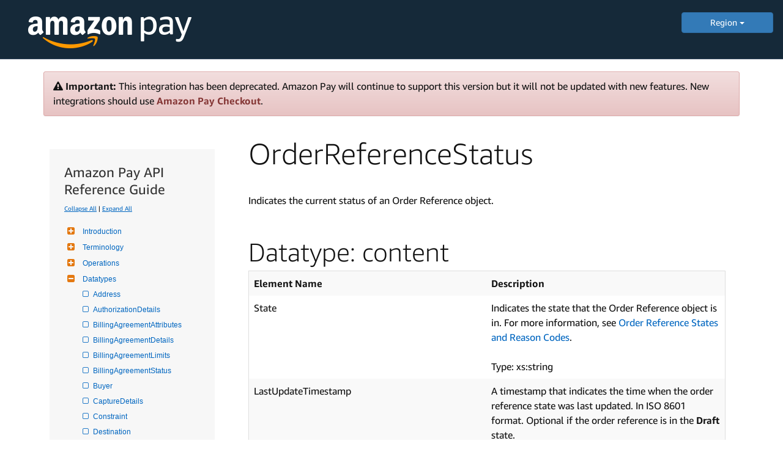

--- FILE ---
content_type: text/html
request_url: https://amazonpaylegacyintegrationguide.s3.amazonaws.com/docs/amazon-pay-api/orderreferencestatus.html
body_size: 26687
content:
<!DOCTYPE html>

<head data-product="Amazon Pay" data-aoi="amazonpay" data-reviewed="" data-owner="" data-content-type=""  data-permalink="amazon-pay-api/orderreferencestatus.html"  data-weblab="none">
    <meta charset="utf-8">
    <!-- default-bootstrap44 -->
    <title>OrderReferenceStatus | Amazon Pay </title>
    
    
    <meta name="description" content="OrderReferenceStatus">
    
    <meta name="keywords" content="">
    
    <meta name="author" content="mikejan">
    <meta name="viewport" content="width=device-width, initial-scale=1.0">
    
    <link rel="icon" type="image/x-icon" href="https://d2bvfbw64wr20e.cloudfront.net/jekyll/css/favicon.ico">
    <meta http-equiv="Content-Security-Policy" content="upgrade-insecure-requests">
    <!-- FontAwesome (GPL license) -->
    <link rel="stylesheet" type="text/css" href="https://d2bvfbw64wr20e.cloudfront.net/jekyll/css/font-awesome/css/font-awesome.min.css">
    <link rel="stylesheet" href="https://m.media-amazon.com/images/G/01/mobile-apps/devportal/dexwebsite._TTH_.css" />
    <link rel="stylesheet" href="https://images-na.ssl-images-amazon.com/images/I/61q3B0nT22L._RC|01evdoiemkL.css,01K+Ps1DeEL.css,31Dj+6BjA7L.css,11PuQQlCaSL.css,11UGC+GXOPL.css,21LK7jaicML.css,11L58Qpo0GL.css,21EuGTxgpoL.css,01Xl9KigtzL.css,01YhS3Cs-hL.css,21GwE3cR-yL.css,019SHZnt8RL.css,01gv-pABIRL.css,11vZhCgAHbL.css,21Mne54CsmL.css,11WgRxUdJRL.css,01dU8+SPlFL.css,11DGn6WmpTL.css,01SHjPML6tL.css,111-D2qRjiL.css,01QrWuRrZ-L.css,31VvBsfI8-L.css,114KWZGKCVL.css,01cbS3UK11L.css,21J5CLG82gL.css,01giMEP+djL.css_.css?AUIClients/AmazonUI#us.not-trident" />
     <!--Bootstrap (MIT license) -->
    <link rel="stylesheet" href="https://m.media-amazon.com/images/G/01/bootstrap/3.3.7/css/bootstrap.min.css" />
</head>

<body class="default" style="margin: 0px;">
    <header class='dpHeader dphThemedark' style="position: static; background: #152939;">
        <div class='dphTopBar clearfix'>
            <div class='dphLeft'>
                <a class='dphLogo' href="../amazon-pay/intro.html">
                    <img style="padding: 15px 0 5px 30px" src="https://m.media-amazon.com/images/G/01/AmazonPay/landing/03/2017/amazon-pay-logo-light._V530839464_.png" alt="Amazon Pay Logo">
                </a>
            </div>
            <div class="regionMenu" style="width: 150px;float: right; margin-top: 20px;">
                <div class="dropdown">
                    <button style="width:100%;" class="btn btn-primary dropdown-toggle" type="button" id="dropdownMenu1" data-toggle="dropdown" aria-haspopup="true" aria-expanded="true">
                        Region
                        <span class="caret"></span>
                    </button>
                    <ul class="dropdown-menu" aria-labelledby="dropdownMenu1">
                        <li style="list-style: none;"><a style="color: #000;text-align: center;" href="/docs/amazon-pay/intro.html">US</a></li>
                        <li style="list-style: none;"><a style="color: #000;text-align: center;" href="/docs/eu/amazon-pay/intro.html">EU</a></li>       
                        <li style="list-style: none;"><a style="color: #000;text-align: center;" href="/docs/ja/amazon-pay/intro.html">JP</a></li>         
                    </ul>
                </div>
            </div>
        </div>

    </header>
    <div class="docs">
       
        <!-- use when you want to serve non-cached file
      <link rel="stylesheet" href="https://devportal-reference-docs.s3-us-west-1.amazonaws.com/jekyll/css/styleoverrides.css"/>
      -->
        <!-- jQuery (MIT license)-->
        <script src="https://d2bvfbw64wr20e.cloudfront.net/jekyll/js/jquery-3.6.0.min.js"></script>
        
        <!-- Navgoco -->
        <script src="https://images-na.ssl-images-amazon.com/images/G/01/mobile-apps/devportal/jquery.navgoco.min._TTH_.js"></script>
        <!-- jQuery cookie (MIT license)-->
        <script type="text/javascript" src="https://m.media-amazon.com/images/G/01/mobile-apps/devportal/jquery.cookie.min._TTH_.js"></script>
        <!-- Bootstrap (MIT license)-->
        <script src="https://m.media-amazon.com/images/G/01/bootstrap/3.3.7/js/bootstrap.js"></script>
        <!-- Anchor JS (MIT license)-->
        <script src="https://d2bvfbw64wr20e.cloudfront.net/ajax/libs/anchor-js/2.0.0/anchor.min.js"></script>
        <!-- Initialization scripts -->
        <script src="https://m.media-amazon.com/images/G/01/mobile-apps/devportal/initialization_scripts._TTH_.js"></script>
        <!-- Tech doc css fixes -->
        <link rel="stylesheet" href="https://images-na.ssl-images-amazon.com/images/I/71+9D9HtPJL.css?AUIClients/DeXWebsiteAUIAssets" />
        <link rel="stylesheet" href="https://m.media-amazon.com/images/G/01/mobile-apps/devportal/techdoc_css_fixes._TTH_.css" />
        <link rel="stylesheet" href="https://images-na.ssl-images-amazon.com/images/I/61q3B0nT22L._RC|01evdoiemkL.css,01K+Ps1DeEL.css,31Dj+6BjA7L.css,11PuQQlCaSL.css,11UGC+GXOPL.css,21LK7jaicML.css,11L58Qpo0GL.css,21EuGTxgpoL.css,01Xl9KigtzL.css,01YhS3Cs-hL.css,21GwE3cR-yL.css,019SHZnt8RL.css,01gv-pABIRL.css,11vZhCgAHbL.css,21Mne54CsmL.css,11WgRxUdJRL.css,01dU8+SPlFL.css,11DGn6WmpTL.css,01SHjPML6tL.css,111-D2qRjiL.css,01QrWuRrZ-L.css,31VvBsfI8-L.css,114KWZGKCVL.css,01cbS3UK11L.css,21J5CLG82gL.css,01giMEP+djL.css_.css?AUIClients/AmazonUI#us.not-trident" />
        
        
        <div class="container">
            <div class="alert alert-danger alert-dismissible" role="alert">
                <i class="fa fa-warning"></i> <b>Important:</b> This integration has been deprecated. Amazon Pay will continue to support this version but it will not be updated with new features. New integrations should use <a href="https://developer.amazon.com/docs/amazon-pay/intro.html" class="alert-link">Amazon Pay Checkout</a>.
            </div>
            
            <!-- sidebar -->
            <style>
            .level1items a,
            .level2items a,
            .level3items a {
                display: block !important;
            }
            </style>
            <div id="sidebar">
                
                
                
<!-- sidebar_hide_weblab -->








<div class="mydocsidebar">



<div class="productTitle">Amazon Pay API Reference Guide</div>
<p class="external">
    <a href="#" id="collapseAll">Collapse All</a> | <a href="#" id="expandAll">Expand All</a>
</p>







    <ul id="docnavsidebar" class="docnav">

    
    

    
      <li class="level1 folderTitle"><a class="subfoldersTitle" href="../amazon-pay-api/intro.html">Introduction</a>
      

          
        <ul>
            
            
            
            
            <li class="level1items"><a href="../amazon-pay-api/intro.html">API Introduction</a></li>
            
            
            

              
            

            
        </ul>


        
    

    
      <li class="level1 folderTitle"><a class="subfoldersTitle" href="../amazon-pay-api/terminology.html">Terminology</a>
      

          
        <ul>
            
            
            
            
            <li class="level1items"><a href="../amazon-pay-api/terminology.html">API Terminology</a></li>
            
            
            

              
            

            
        </ul>


        
    

    
      <li class="level1 folderTitle"><a class="subfoldersTitle" href="#">Operations</a>
      

          
        <ul>
            
            
            
            

              
            
            
            

              <li class="level2 folderTitle"><a class="subfoldersTitle" href="#">Payments</a>
            

                <ul>

                  
                    
                    
                    
                    
                    <li class="level2items"><a href="../amazon-pay-api/authorize.html">Authorize</a></li>
                    
                    
                    

                      
                    

                    
                    
                    
                    
                    <li class="level2items"><a href="../amazon-pay-api/cancelorderreference.html">CancelOrderReference</a></li>
                    
                    
                    

                      
                    

                    
                    
                    
                    
                    <li class="level2items"><a href="../amazon-pay-api/capture.html">Capture</a></li>
                    
                    
                    

                      
                    

                    
                    
                    
                    
                    <li class="level2items"><a href="../amazon-pay-api/closeauthorization.html">CloseAuthorization</a></li>
                    
                    
                    

                      
                    

                    
                    
                    
                    
                    <li class="level2items"><a href="../amazon-pay-api/closeorderreference.html">CloseOrderReference</a></li>
                    
                    
                    

                      
                    

                    
                    
                    
                    
                    <li class="level2items"><a href="../amazon-pay-api/confirmorderreference.html">ConfirmOrderReference</a></li>
                    
                    
                    

                      
                    

                    
                    
                    
                    
                    <li class="level2items"><a href="../amazon-pay-api/getauthorizationdetails.html">GetAuthorizationDetails</a></li>
                    
                    
                    

                      
                    

                    
                    
                    
                    
                    <li class="level2items"><a href="../amazon-pay-api/getcapturedetails.html">GetCaptureDetails</a></li>
                    
                    
                    

                      
                    

                    
                    
                    
                    
                    <li class="level2items"><a href="../amazon-pay-api/getmerchantaccountstatus.html">GetMerchantAccountStatus</a></li>
                    
                    
                    

                      
                    

                    
                    
                    
                    
                    <li class="level2items"><a href="../amazon-pay-api/getorderreferencedetails.html">GetOrderReferenceDetails</a></li>
                    
                    
                    

                      
                    

                    
                    
                    
                    
                    <li class="level2items"><a href="../amazon-pay-api/getrefunddetails.html">GetRefundDetails</a></li>
                    
                    
                    

                      
                    

                    
                    
                    
                    
                    <li class="level2items"><a href="../amazon-pay-api/getservicestatus.html">GetServiceStatus</a></li>
                    
                    
                    

                      
                    

                    
                    
                    
                    
                    <li class="level2items"><a href="../amazon-pay-api/refund.html">Refund</a></li>
                    
                    
                    

                      
                    

                    
                    
                    
                    
                    <li class="level2items"><a href="../amazon-pay-api/setorderattributes.html">SetOrderAttributes</a></li>
                    
                    
                    

                      
                    

                    
                    
                    
                    
                    <li class="level2items"><a href="../amazon-pay-api/setorderreferencedetails.html">SetOrderReferenceDetails</a></li>
                    
                    
                    

                      
                    

                    
                </ul>
            </li>

            
            
            

              <li class="level2 folderTitle"><a class="subfoldersTitle" href="#">Automatic payments</a>
            

                <ul>

                  
                    
                    
                    
                    
                    <li class="level2items"><a href="../amazon-pay-api/authorizeonbillingagreement.html">AuthorizeOnBillingAgreement</a></li>
                    
                    
                    

                      
                    

                    
                    
                    
                    
                    <li class="level2items"><a href="../amazon-pay-api/closebillingagreement.html">CloseBillingAgreement</a></li>
                    
                    
                    

                      
                    

                    
                    
                    
                    
                    <li class="level2items"><a href="../amazon-pay-api/confirmbillingagreement.html">ConfirmBillingAgreement</a></li>
                    
                    
                    

                      
                    

                    
                    
                    
                    
                    <li class="level2items"><a href="../amazon-pay-api/createorderreferenceforid.html">CreateOrderReferenceForId</a></li>
                    
                    
                    

                      
                    

                    
                    
                    
                    
                    <li class="level2items"><a href="../amazon-pay-api/getbillingagreementdetails.html">GetBillingAgreementDetails</a></li>
                    
                    
                    

                      
                    

                    
                    
                    
                    
                    <li class="level2items"><a href="../amazon-pay-api/setbillingagreementdetails.html">SetBillingAgreementDetails</a></li>
                    
                    
                    

                      
                    

                    
                    
                    
                    
                    <li class="level2items"><a href="../amazon-pay-api/validatebillingagreement.html">ValidateBillingAgreement</a></li>
                    
                    
                    

                      
                    

                    
                </ul>
            </li>

            
            
            

              <li class="level2 folderTitle"><a class="subfoldersTitle" href="#">Account Management</a>
            

                <ul>

                  
                    
                    
                    
                    
                    <li class="level2items"><a href="../amazon-pay-api/get-merchant-notification-configuration.html">GetMerchantNotificationConfiguration</a></li>
                    
                    
                    

                      
                    

                    
                    
                    
                    
                    <li class="level2items"><a href="../amazon-pay-api/set-merchant-notification-configuration.html">SetMerchantNotificationConfiguration</a></li>
                    
                    
                    

                      
                    

                    
                </ul>
            </li>

            

            
        </ul>


        
    

    
      <li class="level1 folderTitle"><a class="subfoldersTitle" href="#">Datatypes</a>
      

          
        <ul>
            
            
            
            
            <li class="level1items"><a href="../amazon-pay-api/address.html">Address</a></li>
            
            
            

              
            

            
            
            
            
            <li class="level1items"><a href="../amazon-pay-api/authorizationdetails.html">AuthorizationDetails</a></li>
            
            
            

              
            

            
            
            
            
            <li class="level1items"><a href="../amazon-pay-api/billingagreementattributes.html">BillingAgreementAttributes</a></li>
            
            
            

              
            

            
            
            
            
            <li class="level1items"><a href="../amazon-pay-api/billingagreementdetails.html">BillingAgreementDetails</a></li>
            
            
            

              
            

            
            
            
            
            <li class="level1items"><a href="../amazon-pay-api/billingagreementlimits.html">BillingAgreementLimits</a></li>
            
            
            

              
            

            
            
            
            
            <li class="level1items"><a href="../amazon-pay-api/billingagreementstatus.html">BillingAgreementStatus</a></li>
            
            
            

              
            

            
            
            
            
            <li class="level1items"><a href="../amazon-pay-api/buyer.html">Buyer</a></li>
            
            
            

              
            

            
            
            
            
            <li class="level1items"><a href="../amazon-pay-api/capturedetails.html">CaptureDetails</a></li>
            
            
            

              
            

            
            
            
            
            <li class="level1items"><a href="../amazon-pay-api/constraint.html">Constraint</a></li>
            
            
            

              
            

            
            
            
            
            <li class="level1items"><a href="../amazon-pay-api/destination.html">Destination</a></li>
            
            
            

              
            

            
            
            
            
            <li class="level1items"><a href="../amazon-pay-api/NotificationConfiguration.html">NotificationConfiguration</a></li>
            
            
            

              
            

            
            
            
            
            <li class="level1items"><a href="../amazon-pay-api/orderattributes.html">OrderAttributes</a></li>
            
            
            

              
            

            
            
            
            
            <li class="level1items"><a href="../amazon-pay-api/orderreferenceattributes.html">OrderReferenceAttributes</a></li>
            
            
            

              
            

            
            
            
            
            <li class="level1items"><a href="../amazon-pay-api/orderreferencedetails.html">OrderReferenceDetails</a></li>
            
            
            

              
            

            
            
            
            
            <li class="level1items open"><a href="../amazon-pay-api/orderreferencestatus.html">OrderReferenceStatus</a></li>
            
            
            

              
            

            
            
            
            
            <li class="level1items"><a href="../amazon-pay-api/ordertotal.html">OrderTotal</a></li>
            
            
            

              
            

            
            
            
            
            <li class="level1items"><a href="../amazon-pay-api/paymentserviceproviderattributes.html">PaymentServiceProviderAttributes</a></li>
            
            
            

              
            

            
            
            
            
            <li class="level1items"><a href="../amazon-pay-api/price.html">Price</a></li>
            
            
            

              
            

            
            
            
            
            <li class="level1items"><a href="../amazon-pay-api/refunddetails.html">RefundDetails</a></li>
            
            
            

              
            

            
            
            
            
            <li class="level1items"><a href="../amazon-pay-api/sellerbillingagreementattributes.html">SellerBillingAgreementAttributes</a></li>
            
            
            

              
            

            
            
            
            
            <li class="level1items"><a href="../amazon-pay-api/sellerorderattributes.html">SellerOrderAttributes</a></li>
            
            
            

              
            

            
            
            
            
            <li class="level1items"><a href="../amazon-pay-api/status.html">Status</a></li>
            
            
            

              
            

            
        </ul>


        
    

    
      <li class="level1 folderTitle"><a class="subfoldersTitle" href="#">Constraints</a>
      

          
        <ul>
            
            
            
            
            <li class="level1items"><a href="../amazon-pay-api/order-reference-constraints.html">Order Reference</a></li>
            
            
            

              
            

            
            
            
            
            <li class="level1items"><a href="../amazon-pay-api/billing-agreement-constraints.html">Billing Agreement</a></li>
            
            
            

              
            

            
        </ul>


        
    

    
      <li class="level1 folderTitle"><a class="subfoldersTitle" href="#">States</a>
      

          
        <ul>
            
            
            
            
            <li class="level1items"><a href="../amazon-pay-api/authorization-states-and-reason-codes.html">Authorization</a></li>
            
            
            

              
            

            
            
            
            
            <li class="level1items"><a href="../amazon-pay-api/billing-agreement-states-and-reason-codes.html">Billing Agreement</a></li>
            
            
            

              
            

            
            
            
            
            <li class="level1items"><a href="../amazon-pay-api/capture-states-and-reason-codes.html">Capture</a></li>
            
            
            

              
            

            
            
            
            
            <li class="level1items"><a href="../amazon-pay-api/order-reference-states-and-reason-codes.html">Order Reference</a></li>
            
            
            

              
            

            
            
            
            
            <li class="level1items"><a href="../amazon-pay-api/refund-states-and-reason-codes.html">Refund</a></li>
            
            
            

              
            

            
        </ul>


        
    

    
      <li class="level1 folderTitle"><a class="subfoldersTitle" href="../amazon-pay-api/throttling-limits.html">Throttling</a>
      

          
        <ul>
            
            
            
            
            <li class="level1items"><a href="../amazon-pay-api/throttling-limits.html">Throttling limits</a></li>
            
            
            

              
            

            
        </ul>


        
    

    
      <li class="level1 folderTitle"><a class="subfoldersTitle" href="../amazon-pay-api/error-codes.html">Errors</a>
      

          
        <ul>
            
            
            
            
            <li class="level1items"><a href="../amazon-pay-api/error-codes.html">Error codes</a></li>
            
            
            

              
            

            
        </ul>


        

    </li>
</ul>

<hr class="resourceSeparator"></hr>
<div class="relatedResources"></div>
<ul id="entrypages">
        
    </li>
</ul>
</div>

<script>
        $("li.open").parents('li').toggleClass("open");
</script>

                
                
            </div>
            
            <!-- main area -->
            <div class="mainColumn">
                <h1>OrderReferenceStatus</h1>
                
                
                
                
                <p>Indicates the current status of an Order Reference object.</p>

<h2 id="datatype-content">Datatype: content</h2>

<table>
    <tr>
        <td>
            <strong>Element Name</strong>
        </td>
        <td>
            <strong>Description</strong>
        </td>
    </tr>
    <tr>
        <td>
            State
        </td>
        <td>
            Indicates the state that the Order Reference object is in. For more information, see <a href="/docs/amazon-pay-api/order-reference-states-and-reason-codes.html" target="_blank" rel="noopener noreferrer">Order Reference States and Reason Codes</a>.
            <br /><br />
            Type: xs:string
        </td>
    </tr>
    <tr>
        <td>
            LastUpdateTimestamp
        </td>
        <td>
            A timestamp that indicates the time when the order reference state was last updated. In ISO 8601 format. Optional if the order reference is in the <strong>Draft</strong> state.
            <br /><br />
            Type: xs:dateTime
        </td>
    </tr>
    <tr>
        <td>
            ReasonCode
        </td>
        <td>
            Optional if the order reference is in the <strong>Draft</strong> state. For more information, see <a href="/docs/amazon-pay-api/order-reference-states-and-reason-codes.html" target="_blank" rel="noopener noreferrer">Order Reference States and Reason Codes</a>.
            <br /><br />
            Type: xs:string
        </td>
    </tr>
    <tr>
        <td>
            ReasonDescription
        </td>
        <td>
            An optional description of the order reference status.
            <br /><br />
            Type: xs:string
        </td>
    </tr>
</table>

            </div>
        </div>
        <!--/.container-->
    </div>
    <!--/.page-container-->
</body>

</html>


--- FILE ---
content_type: text/css
request_url: https://df8gj0gzff79.cloudfront.net/amz-dev-portal/search-ui-assets/main.css
body_size: 25749
content:
#dex-search-header-bar{width:100%}.App{text-align:center}.App-logo{height:40vmin;pointer-events:none}@media (prefers-reduced-motion:no-preference){.App-logo{animation:App-logo-spin 20s linear infinite}}.App-header{align-items:center;background-color:#282c34;color:#fff;display:flex;flex-direction:column;font-size:calc(10px + 2vmin);justify-content:center;min-height:100vh}.App-link{color:#61dafb}@keyframes App-logo-spin{0%{transform:rotate(0deg)}to{transform:rotate(1turn)}}[data-theme=alexa]{--margin-search-bar:5px;--font-family:"Amazon Ember",serif;--search-bar-position:absolute;--search-bar-margin-top:5px;--caret-margin-left:-6px;--search-container-height:75vh;--margin-global-search:auto;--margin-global-top:5px;--search-bar-right:105px;--search-bar-guest-right:85px;--search-bar-right-mobile:105px;--search-bar-guest-right-mobile:85px}[data-theme=appstore]{--margin-search-bar:0;--font-family:inherit;--search-bar-position:absolute;--search-bar-margin-top:-19px;--caret-margin-left:4px;--search-container-height:85vh;--margin-global-search:-5px 1vw auto auto;--margin-global-top:-10px;--search-bar-right:275px;--search-bar-guest-right:245px;--search-bar-right-mobile:24px;--search-bar-guest-right-mobile:24px}.global-search-bar{display:flex;flex-direction:column;font-family:var(--font-family);margin:var(--margin-search-bar) auto;margin-top:var(--margin-global-top);text-align:left}.global-search-bar .search-bar{align-items:center;align-self:end;border-radius:18px 0 0;display:flex;height:32px;margin:var(--margin-global-search);max-width:100%;transition:width .3s;width:720px}.search-bar:not(.search-bar-activated){width:20vw}.search-bar.search-bar-activated{width:90%}.search-bar .dropdown-all{align-items:center;background:#e6e6e6;border-radius:20px 0 0 20px;box-sizing:border-box;display:flex;height:32px;min-width:58px;padding:5px 10px;position:relative;width:auto}.globalsearch-input-container,.globalsearch-input-container-form{display:flex;flex-grow:1;height:32px;position:relative}.globalsearch-input-container-form{margin-bottom:0}.global-search-suggestion-box{left:0;padding:5px 0 20px;position:absolute;top:100%;width:100%;z-index:999}.global-search-suggestion-box ul{margin:0;padding:0}.search-textList-container{background:#fff;border-radius:0 0 20px 20px;box-shadow:0 8px 32px 0 #232f3e33;max-height:587px;overflow-y:auto;overscroll-behavior:contain;padding:16px}.search-input{border:none!important;border-radius:0!important;box-shadow:none!important;color:#000;display:inline-block;flex-grow:1;font-size:14px;height:32px!important;line-height:20px!important;outline:none!important;padding:0 10px!important}.search-button{background-color:#ff6200;border:none;border-radius:0 20px 20px 0;height:32px;text-align:center;width:43px}.global-search-alldropdown,.search-button{align-items:center;cursor:pointer;display:flex;justify-content:center}.global-search-alldropdown{height:24px}.btn-search-all{align-items:center;background:#0000;border:none;color:#000;cursor:pointer;display:flex;justify-content:center}.btn-search-all:focus{outline:none!important}.btn-search-all .globalsearch-caret{display:inline-block;height:8px;line-height:0;margin-left:var(--caret-margin-left);vertical-align:middle;width:8px}.global-search-alldropdown .global-search-dropdown-menu{background:#fff;border-radius:0 0 20px 20px;box-shadow:0 8px 32px 0 #232f3e33;display:block;left:10px;list-style:none;margin:0;min-width:219px;padding:10px 8px;position:absolute;top:26.5px;width:auto;z-index:9}.global-search-alldropdown .global-search-dropdown-menu li{color:#232f3e;list-style-type:none;margin-top:0;padding:10px}.global-search-alldropdown .global-search-dropdown-menu li:hover{background:#e6e6e6}.circular-search{display:none}.icon{height:32px;width:43px}.icon,.search-logo{align-items:center;display:flex;justify-content:center}.search-logo{padding:0!important;transition:transform .2s ease}.search-logo:hover{transform:scale(1.1)}.down-arrow-img{max-width:28px}.all-txt{flex:1 1;height:20px;width:17px}.downarrow-logo{gap:0;height:8px;margin-top:7px;opacity:1;width:8px}.global-search-bar-tab{display:none}.total-results-count{color:#767676;font-size:11px;font-weight:400;line-height:18px}.font-weight-700{font-weight:700}.font-weight-500{font-weight:500}.font-size-10{font-size:10px}.color-62686F{color:#62686f}.vertical-align-top{vertical-align:top!important}.search-spinner{animation:spin 1s linear infinite;background:#000;border-radius:50%;height:16px;width:16px}.search-spinner:after,.search-spinner:before{content:"";position:absolute}.search-spinner:before{background:linear-gradient(0deg,#ff6200 50%,#ff6200) 0 0,linear-gradient(90deg,#ff6200,#000) 100% 0,linear-gradient(180deg,#000,#000) 100% 100%,linear-gradient(1turn,#000,#000) 0 100%;background-repeat:no-repeat;background-size:50% 50%;border-radius:50%;inset:0}.search-spinner:after{background:#ff6200;border-radius:50%;inset:8%}.search-status-icon{display:none}@media (max-width:1150px){.global-search-bar{display:none}.search-view-sm{background:#f1f6f9;box-sizing:border-box;display:block;left:0;padding-top:15px;position:fixed;top:0;width:100%;z-index:1000}.search-suggestion-drop-down-enabled{height:100vh}.search-suggestion-drop-down-disabled{height:90px}.search-view-sm .search-bar{box-sizing:border-box;padding:16px;width:100%}.dropdown-all{display:none!important}.search-input{border:1px solid #d6e2e9!important;border-radius:18px!important;font-size:16.1px;height:36px!important;padding-left:40px!important;padding-right:40px!important}.search-bar.show-input .search-input{display:inline-block}.search-button{display:none}.icon{height:35px;width:35px}.hide-input .search-input{display:none}.global-search-bar-tab{align-items:center;box-shadow:0 6px 8px 0 #232f3e17;display:flex;font-family:AmazonEmber-Regular;justify-content:center;margin-top:18px;padding-bottom:3px}.global-search-bar-tab ul{border:none;list-style:none;margin:0;padding:0}.global-search-bar-tab ul li{display:inline-block;margin-right:30px}.global-search-bar-tab ul li a{border:none;color:#232f3e;padding:0;text-decoration:none}.global-search-bar-tab ul li a .tab-linkall-dropdown{color:#232f3e;font-size:13px;line-height:15.568px}.global-search-bar-tab ul li a.active{background:none;border:none;border-bottom:2px solid #437bb7}.global-search-bar-tab ul li a.active span{color:#437bb7;font-weight:500}.global-search-bar-tab ul li a .tab-linkall-dropdown{font-weight:500}.circular-search{display:flex;margin-top:-5px;position:relative;right:0}.global-search-suggestion-box{background:#f1f6f9;box-sizing:border-box;height:calc(100vh - 100px);overflow-y:auto;padding:0 1rem 5rem;position:fixed;top:100px}.search-textList-container{background:none;box-shadow:none;max-height:var(--search-container-height)}.globalsearch-input-container .clear-search-text{display:none}.total-results-count{font-size:12px;line-height:20px}.clear-search-input-mobile{background:none;border:none;cursor:pointer;height:16px;padding-left:0!important;padding-right:0!important;vertical-align:middle!important;width:16px}.clear-search-input-mobile,.search-spinner{position:absolute;right:14px;top:10px}.search-spinner:before{background:linear-gradient(0deg,#fff 50%,#ffffffe6) 0 0,linear-gradient(90deg,#ffffffe6,#fff9) 100% 0,linear-gradient(180deg,#fff9,#ffffff4d) 100% 100%,linear-gradient(1turn,#ffffff4d,#fff0) 0 100%;background-repeat:no-repeat;background-size:50% 50%;inset:-1px}.search-spinner:after{background:#fff}.search-status-icon{display:block}.search-bar:not(.search-bar-activated){width:-moz-fit-content;width:fit-content}.search-box{margin-top:var(--search-bar-margin-top);position:var(--search-bar-position)}.global-search-bar{margin:0 auto}.search-box-position-guest{right:var(--search-bar-guest-right)}.search-box-position{right:var(--search-bar-right)}.search-bar.search-bar-activated .search-input{border-radius:20px!important}}@media (max-width:1023px){.circular-search{display:flex;margin-top:auto;position:relative;right:0}}.search-bar:not(.search-bar-activated) .search-input{border-radius:20px 0 0 20px!important}.search-bar.search-bar-activated .search-input{border-radius:0}@media (max-width:767px){.search-box-position-guest{right:var(--search-bar-guest-right-mobile)}.search-box-position{right:var(--search-bar-right-mobile)}}.h1{font-size:32px;line-height:40px}.h1,.h2{font-weight:700}.h2{font-size:24px;line-height:32px}.h3{font-size:20px;font-weight:700;line-height:28px}.h4{font-size:18px;line-height:24px}.h5{font-size:16px;line-height:20px}.h6{font-size:14px;line-height:16px}.body1,.subtitle{font-size:16px;line-height:20px}.body1{font-style:normal;font-weight:500}.body2{font-size:14px}.body2,.body3{font-style:normal;font-weight:400;line-height:18px}.body3{font-size:12px}.caption{font-size:12px;line-height:16px}.caption,.caption2{font-style:normal;font-weight:400}.caption2{font-size:14px;line-height:18px}.caption3{font-size:13px;line-height:18px}.button,.caption3{font-style:normal;font-weight:400}.button{font-size:12px}.button1{font-size:14px;line-height:20px}.button1,.button2{font-style:normal;font-weight:400}.button2{font-size:12px}@media (max-width:1150px){.body1{font-size:15px;font-style:normal;font-weight:500;line-height:20px}.body2{font-style:normal;line-height:18px}.body2,.body3{font-size:13px;font-weight:300}.caption2{font-size:15px;line-height:20px}.caption3{font-size:13px;font-style:normal;font-weight:400;line-height:18px}.button,.button2{font-size:13px;font-style:normal;font-weight:500}}.search-box-input{display:flex;flex-grow:1}.search-input-icon{display:none}@media (max-width:1150px){.search-input-icon{align-items:center;background:#0000;border:none;display:flex;height:36px;left:5px;position:absolute}}.clear-search-text{align-items:center;background:#fff;display:flex;padding-right:8px}.clear-search-text .cross-logo{cursor:pointer;height:16px;padding:0;vertical-align:middle!important;width:16px}.clear-search-text .clear-icon{background:none;border:none;cursor:pointer}[data-theme=alexa]{--button-width:30px;--button-height:30px}[data-theme=appstore]{--button-width:34px;--button-height:34px}.circular-div{background:#ff6200;border-radius:36px 0 0 0;gap:0;height:36px;opacity:0;width:36px}.search-logo-incircul{gap:0;height:16px;left:10px;opacity:0;padding:.57px .99px .08px 1.49px;top:10px;width:16px}.circular-search-button{align-items:center;background-color:#f60;border:2px solid #f60;border-radius:50%;box-sizing:border-box;cursor:pointer;display:inline-flex;height:var(--button-height);justify-content:center;transition:border-color .3s,box-shadow .3s;width:var(--button-width)}.circular-search-button:hover{border-color:#f60;box-shadow:0 0 5px #f60;cursor:pointer}.circular-search-logo{align-items:center;display:flex;justify-content:center;padding:0!important}.suggestion-box{height:400px;list-style:none;margin:0;max-height:350px;overflow-y:auto;padding:0}.suggestion-item{color:#232f3e;cursor:pointer;display:flex;flex-direction:column;font-size:14px;font-weight:400;line-height:18px;margin-top:0;padding:8px 5px 5px 16px}.suggestion-item:hover{background:#e2edf4}.suggestion-list-content,.suggestion-list-desc,.suggestion-list-visited{width:100%}.suggestion-item .search-recent{display:inline-block;height:20px;margin-top:4px;vertical-align:middle!important;width:20px}.suggestion-item .clear-current-List{float:right;margin-right:5px;vertical-align:middle}.suggestion-item .clear-current-List button{background:none;border:none}.suggestion-item .clear-current-List .clear-icon{cursor:pointer}.suggestion-item .clear-current-List .clear-icon .cross-logo{cursor:pointer;height:10px;width:10px}.suggestion-item .searchIcon{display:inline-block;height:20px;margin-top:4px;vertical-align:middle!important;width:20px}.suggestion-item .suggestionText{color:#232f3e;display:inline-block;font-family:Amazon Ember;margin-left:4px;padding-left:0;vertical-align:middle}.suggestion-list-content .searchTermTitle{color:#62686f;display:inline-block;font-weight:600}.suggestion-list-content .searchTermTitle strong{color:#437bb7;font-weight:600}.suggestion-list-content .searchTermTitle span{font-family:Amazon Ember,serif}.suggestion-list-content .searchTermTitle a{color:#333}.suggestion-list-content .searchTermTitle a:hover{text-decoration:underline}.suggestion-list-content .searchTag{background:#62686f;border-radius:16px;color:#fff;display:inline-block;font-size:8px;font-weight:400;line-height:18px;margin-left:10px;padding:0 8px;white-space:nowrap}.suggestion-list-content .descriptiveText{color:#62686f;display:inline-block;line-height:18px;margin:0;padding:0}.suggestion-list-content .descriptiveText strong{color:#437bb7;font-weight:400}.featured-result{display:flex;flex-direction:row;list-style-type:none}.feature-container{border:1px solid #62686f;border-radius:8px;cursor:pointer;flex:1 1;list-style-type:none;margin:3px;padding:8px}.feature-container:hover{background:#e2edf4}.grid{display:grid}.featured-section{margin-bottom:10px}.suggestion-divider{display:none}@media (max-width:1150px){.search-textList-container .suggestion-item{padding:12px 5px 8px 12px}.suggestion-list-content .searchTermTitle{color:#232f3e;font-family:AmazonEmber-Regular;font-weight:500}.global-search-suggestion-box .otherSearchOptionsWithCount,.global-search-suggestion-box .recentSearchList,.global-search-suggestion-box .suggestedSearchList{background:#e2edf4;border-radius:8px;margin-bottom:10px}.global-search-suggestion-box .otherSearchOptionsWithCount{margin-bottom:15px}.global-search-suggestion-box .descriptiveSearchList li{background:#fff;border:1px solid #e2edf4;border-radius:8px;margin-bottom:10px;padding:20px}.descriptiveSearchList .suggestion-list-content .descriptiveText{color:#232f3e;font-family:AmazonEmber-Light;font-size:13px;font-weight:300;line-height:20px}.suggestion-item .clear-current-List .clear-icon .cross-logo{height:12px;width:12px}.suggestion-divider{border-bottom:1px solid #d7dde2;left:4px;margin-left:20px;position:relative;top:10px}.suggestion-item:not(:last-child) .suggestion-divider{display:block}.suggestion-item .suggestion-divider{display:none}}@media (min-width:1150px){.suggestion-list-content .searchTermTitle span{font-weight:700}}.padding-feature-title{color:#232f3e;font-weight:500;padding-bottom:6px}.feature-result-ellipsis{-webkit-line-clamp:3;-webkit-box-orient:vertical;display:-webkit-box;overflow:hidden;text-overflow:ellipsis}@media (max-width:1150px){.feature-container .padding-feature-title{color:#232f3e;font-size:15px;font-weight:400}.feature-container{border:1px solid #437bb7}.feature-container .font-size-10{color:#547887;font-size:11px}.featured-section .font-weight-700{font-size:17px;font-weight:500;line-height:23px}}@media screen and (max-width:600px){.featured-result{flex-direction:column}}.no-suggestions-message{letter-spacing:-.01em;margin:5px 3px;text-align:left}.no-search-suggestion-result{color:#333;font-family:AmazonEmber-Regular}.suggestion-item .clear-current-List .clear-icon .previous-cross-logo{cursor:pointer;height:12px;min-width:12px;padding:0}@media (max-width:1150px){.suggestion-item .clear-current-List .clear-icon .previous-cross-logo{height:16px;width:16px}}.search-results{background-color:#f7f8f9;min-height:50vh}.search-results__tabs{margin-bottom:20px}.search-results__content{display:block;margin:10px auto auto;max-width:1200px;padding:20px}.search-results__controls{align-items:center;display:flex;justify-content:space-between}.search-results__facets{display:block}.search-results__mobile{display:none}.search-results__desktop{display:flex}@media (min-width:601px) and (max-width:1150px){.search-results__facets{display:block}.search-results__mobile{display:none}.search-results__content{max-width:-moz-fit-content;max-width:fit-content;padding:0 20px}.search-results__controls,.search-results__desktop{display:flex}}@media (max-width:600px){.search-results__content{display:block;margin:0;max-width:-moz-fit-content;max-width:fit-content;padding:15px}.search-results__controls,.search-results__facets{display:none}.search-results__tabs{margin-bottom:0}.search-results__mobile{display:block}.search-results__desktop{display:none}}.loader{align-items:center;background:#fff;border-radius:8px;display:flex;flex-direction:column;justify-content:center;margin:5rem auto;padding:30px;width:55vw}.spinner{animation:spin 1s linear infinite;border:4px solid #0000001a;border-left-color:#232f3e;border-radius:50%;height:32px;width:32px}@keyframes spin{0%{transform:rotate(0deg)}to{transform:rotate(1turn)}}@media (max-width:600px){.loader{height:50vh;margin:2rem;width:90vw}}.mobile_results-column{margin-bottom:1rem;overflow:hidden;width:-moz-fit-content;width:fit-content}.mobile_results-column__header{box-shadow:inset 0 -1px 0 0 #d6e2e9;display:block;justify-content:space-between;min-height:2em;overflow:hidden;width:90vw}.mobile_results-column__sort-section{align-items:center;display:flex;justify-content:space-between;margin-top:10px}.mobile_results-column__relevance{padding:0}.mobile_results-column__date,.mobile_results-column__relevance{background:none;border:none;color:#232f3e;cursor:pointer;letter-spacing:-.12px;line-height:18px}.mobile_results-column__date{text-align:right}.mobile_results-column__date-arrow{height:10px;margin-top:13px;transition:transform .3s;width:10px}.mobile_results-column__date-arrow--asc{transform:rotate(-90deg)}.mobile_results-column__date-arrow--desc{transform:rotate(-270deg)}.mobile_results-column__date.selected-sort,.mobile_results-column__relevance.selected-sort{border-bottom:2px solid #000;padding:8px}.filter_list_container{cursor:pointer;height:24px;vertical-align:initial;width:24px}.filter-component-overlay{background:#00000080;display:flex;justify-content:center;left:0;opacity:0;position:fixed;transition:opacity .3s ease,visibility .3s ease;visibility:hidden;width:100vw;z-index:100001}.filter-component-overlay.open{opacity:1;visibility:visible}.filter-component{background:#fff;box-shadow:0 4px 8px #0000001a;max-width:600px;overflow-y:auto;padding:15px;position:relative;top:0;width:100vw}.filter-header{color:#232f3e;font-size:18px;font-weight:500;letter-spacing:-.18px;line-height:23px}.filter-column_header_container{align-items:center;border-bottom:1px solid #d6e2e9;display:flex;justify-content:space-between;margin:1rem 0;padding:1rem 0}.filter-column__title{color:#232f3e;font-size:16px;font-weight:700;letter-spacing:-.16px;margin:0}.filter-column__clear{background:none;border:none;color:#0066b3;cursor:pointer;letter-spacing:-.07px;line-height:1rem}.filter-controls{align-items:center;background-color:#fff;border-top:1px solid #d6e2e9;bottom:0;display:flex;justify-content:space-between;left:0;padding:10px 20px;position:fixed;width:100%}.filter-controls__back-button,.filter-controls__clear-button{background:none;border:none;color:#437bb7;cursor:pointer;text-decoration:underline}.filter-controls__actions{display:flex;gap:10px}.filter-controls__apply-button{align-items:center;background:#f90;border:none;border-radius:20px;color:#232f3e;cursor:pointer;display:flex;height:36px;justify-content:center;width:85px}.checkbox-container{align-items:center;display:flex;margin-bottom:5px}.custom-checkbox{cursor:pointer;height:0;opacity:0;position:absolute!important;width:0}.checkmark{background:#fff;border:1px solid #b2b7bc;border-radius:2px;cursor:pointer;display:inline-block;flex-shrink:0;height:12px;margin-right:7px;position:relative;width:12px}.custom-checkbox:checked+.checkmark{background-color:#fff}.custom-checkbox:checked+.checkmark:after{border:solid #000;border-width:0 2px 2px 0;box-sizing:initial;content:"";display:block;height:7px;left:3px;position:absolute;top:0;transform:rotate(43deg);width:3px}.checkbox-text{color:#232f3e;letter-spacing:-.06px;margin-right:3px}.checkbox-count{color:#547887;letter-spacing:-.06px}@media (max-width:600px){.checkbox-container{flex-direction:row-reverse;justify-content:space-between}.checkmark{background:#fff;border:1px solid #767676;border-radius:4px;cursor:pointer;flex-shrink:0;height:16px;width:16px}.custom-checkbox:checked+.checkmark:after{height:9px;left:5px;top:1px;width:4px}.checkbox-text{font-size:1rem;letter-spacing:-.16px;line-height:20px}}.radio-container{align-items:center;display:flex;margin-bottom:8px}.radio-wrapper{align-items:center;cursor:pointer;display:flex;padding-left:25px;position:relative}.radio-wrapper input{cursor:pointer;opacity:0;position:absolute}.radio-mark{background-color:#fff;border:2px solid #ccc;border-radius:50%;height:12px;left:0;position:absolute;width:12px}.radio-wrapper:hover input~.radio-mark{border-color:#999}.radio-wrapper input:checked~.radio-mark{border-color:#06c}.radio-mark:after{background:#06c;border-radius:50%;content:"";display:none;height:8px;left:50%;position:absolute;top:50%;transform:translate(-50%,-50%);width:8px}.radio-wrapper input:checked~.radio-mark:after{display:block}.radio-count,.radio-text{margin-left:8px}.radio-count{color:#666}.gsr-card-container{background:#fff;border-radius:4px;margin-top:1rem;padding:1rem 2rem .5rem 1rem}.gsr-card-title-container{display:inline}.gsr-card-title{color:#0066b3!important;cursor:pointer;display:inline;font-style:normal;font-weight:400;letter-spacing:-.16px;margin-block-end:0;margin-block-start:0;text-decoration:none}.gsr-card-content{-webkit-box-orient:vertical;-webkit-line-clamp:2;color:#232f3e;display:-webkit-box;font-style:normal;letter-spacing:-.14px;margin-top:10px;overflow:hidden;text-overflow:ellipsis}@media (max-width:600px){.gsr-card-container{background:#fff;border:1px solid #e2edf4;border-radius:8px;padding:20px;width:90vw}.gsr-card-title-container{display:block}.gsr-card-title{color:#232f3e;display:block;margin-bottom:8px;width:100%}.gsr-card-content{color:#232f3e;letter-spacing:-.13px;width:-moz-fit-content;width:fit-content}}.version-label{align-items:center;background-color:#ffb14a;border-radius:16px;color:#232f3e;display:inline-flex;font-size:10px;font-weight:400;gap:2px;line-height:18px;margin-left:8px;max-width:120px;overflow:hidden;padding:0 8px;text-overflow:ellipsis;vertical-align:middle;white-space:nowrap}.version-label-icon{color:#000;flex-shrink:0;height:14px;width:13px}@media (max-width:600px){.version-label{border-radius:14px;font-size:9px;line-height:16px;margin-left:6px;max-width:100px;padding:0 6px}.version-label-icon{color:#000;height:12px;width:11px}}.results-limit{align-items:center;background-color:#e2edf4;border-radius:4px;display:flex;height:100px;height:32px;justify-content:start;letter-spacing:-.01em;margin-bottom:10px;padding:10px 16px;width:630px}@media (min-width:601px) and (max-width:1150px){.results-limit{padding:24px;width:100%}}@media (max-width:601px){.results-limit{padding:24px;width:-moz-fit-content;width:fit-content}}.pagination__container{display:flex;height:max-content;justify-content:center}.pagination__arrow{background:none;border:none;cursor:pointer}.pagination__previous{transform:rotate(-180deg)}.pagination__next{background:none;border:none}.pagination__button{background:#fff;border:1px solid #b2b7bc;border-radius:2px;color:#232f3e;cursor:pointer;letter-spacing:-.06px;line-height:18px;margin:5px;padding:4px 8px}.pagination__button.active,.pagination__button:hover{background:#162939;color:#fff}.pagination__arrow:disabled{display:none}.facet-column{background:#fff;border-radius:8px;height:max-content;margin-right:40px;min-width:250px;padding:.5rem 1rem 1rem}.facet-column__title{color:#232f3e;letter-spacing:-.07px;line-height:1rem;margin:0}.facet-column__clear{background:none;border:none;color:#0066b3;cursor:pointer;letter-spacing:-.07px;line-height:1rem}.facet-column_header_container{align-items:baseline;border-bottom:1px solid #232f3e;display:flex;justify-content:space-between;margin-bottom:.7rem;padding:10px 0}@media (min-width:601px) and (max-width:1150px){.facet-column{margin-right:1rem;width:235px}}.results_column{margin-bottom:4rem;overflow:hidden;width:630px}.results-column_header{align-items:center;box-shadow:inset 0 -1px 0 0 #232f3e;display:flex;min-height:2em;overflow:hidden}.results-column_header--space-between{justify-content:space-between}.results-column_header--unset{justify-content:normal}.results-column_text{color:#232f3e;letter-spacing:-.12px;line-height:18px}.results-column_sort-section{align-items:baseline;display:flex;justify-content:space-between}.results-column_relevance{padding-right:10px}.results-column_date,.results-column_relevance{background:none;border:none;color:#232f3e;cursor:pointer;letter-spacing:-.12px;line-height:18px}.results-column_date{text-align:right}.results-column_date-arrow{height:8px;margin-top:10px;transition:transform .3s;width:8px}.results-column_date-arrow--asc{transform:rotate(-90deg)}.results-column_date-arrow--desc{transform:rotate(-270deg)}.custom_highlight{color:#232f3e;font-size:12px;font-style:normal;font-weight:700;letter-spacing:-.12px;line-height:18px}.results-column_date.selected-sort,.results-column_relevance.selected-sort{border-bottom:2px solid #000;padding:5px}@media (min-width:601px) and (max-width:1150px){.results_column{margin-bottom:4rem;width:-moz-fit-content;width:fit-content}}.results-per-page{align-items:baseline;display:flex}.results-button,.results-title{color:#232f3e;letter-spacing:-.06px}.results-button{background:#fff;border:1px solid #b2b7bc;border-radius:2px;cursor:pointer;height:max-content;line-height:18px;margin:5px 0 5px 8px;padding:4px 8px}.results-button.selected,.results-button:hover{background:#162939;color:#fff}.error-page-container{background:#fff;border-radius:8px;margin:5rem auto;padding:1.5rem;width:70vw}.button-text-style{align-items:center;background:none;border:none;color:#0066b3;cursor:pointer;display:flex;margin-top:1rem}.arrow-icon-style{cursor:pointer;height:10px;margin-right:3px;transform:rotate(-180deg);width:10px}@media (max-width:600px){.error-page-container{margin:2rem;width:90vw}}

--- FILE ---
content_type: text/css
request_url: https://d2bvfbw64wr20e.cloudfront.net/jekyll/css/styleoverrides.css
body_size: 4957
content:
.docs .alert.alert-warning{padding-left:15px !important;border-color:#f5e79e !important}.docs .alert code{background-color:transparent}.docs .bs-callout{padding:20px;margin:20px 0;border:1px solid #eee;border-left-width:5px;border-radius:3px}.docs .calloutTitle{margin-top:0;margin-bottom:5px;font-size:18px}.docs .bs-callout p:last-child{margin-bottom:0}.docs .bs-callout code{border-radius:3px}.docs .bs-callout+.bs-callout{margin-top:-5px}.docs .bs-callout-default{border-left-color:#777}.docs .bs-callout-default .calloutTitle{color:#777}.docs .bs-callout-primary{border-left-color:#428bca}.docs .bs-callout-primary .calloutTitle{color:#428bca}.docs .bs-callout-success{border-left-color:#5cb85c}.docs .bs-callout-success .calloutTitle{color:#5cb85c}.docs .bs-callout-danger{border-left-color:#d9534f}.docs .bs-callout-danger .calloutTitle{color:#d9534f}.docs .bs-callout-warning{border-left-color:#f0ad4e}.docs .bs-callout-warning .calloutTitle{color:#f0ad4e}.docs .bs-callout-info{border-left-color:#5bc0de}.docs .bs-callout-info .calloutTitle{color:#5bc0de}.docs code{font-family:Monaco, Consolas, "Courier", monospace;font-weight:normal;font-size:14px}.docs pre{background-color:black;border:0px;color:#d7d9db;font-family:Monaco, Consolas, "Courier", monospace;font-weight:normal;font-size:14px;padding:15px}.docs p>code{padding:2px 4px;font-size:85%;color:#c7254e;border-radius:4px;background-color:#f5f5f5;font-family:Monaco, Consolas, "Courier", monospace;font-weight:normal;font-size:14px}.docs .highlight,.docs pre{white-space:pre}.docs pre.highlight{background-color:#f7f7f7 !important}div.alert code.highlighter-rouge{background-color:rgba(241,241,241,0.5)}.docs a code,.docs pre a{color:#c7254e !important;background-color:#f5f5f5;border-bottom:1px dashed #bdb8b8}.docs code{color:#c7254e}.docs a code:hover{border-bottom:1px solid #bdb8b8}.docs code a:focus,.docs code a:hover{color:#23527c;text-decoration:none}.docs p code,.docs li code,.docs table code{background-color:#f8f8f8;color:#c7254e}.docs .highlight .cm{color:#999988;font-style:italic}.docs .highlight .cp{color:#d73a49}.docs .highlight .c1{color:#999988;font-style:italic}.docs .highlight .cs{color:#999999;font-style:italic}.docs .highlight .c,.docs .highlight .cd{color:#999988;font-style:italic}.docs .highlight .err{background-color:transparent}.docs .highlight .gd{color:#000000;background-color:#ffdddd}.docs .highlight .ge{color:#000000;font-style:italic}.docs .highlight .gr{color:#aa0000}.docs .highlight .gh{color:#999999}.docs .highlight .gi{color:#000000;background-color:#ddffdd}.docs .highlight .go{color:#005cc5}.docs .highlight .gp{color:#555555}.docs .highlight .gu{color:#aaaaaa}.docs .highlight .gt{color:#aa0000}.docs .highlight .k{color:#d73a49}.docs .highlight .kc{color:#005cc5}.docs .highlight .kd{color:#d73a49}.docs .highlight .kn{color:#d73a49}.docs .highlight .kp{color:#000000}.docs .highlight .kr{color:#000000}.docs .highlight .kt{color:#d73a49}.docs .highlight .kv{color:#005cc5}.docs .highlight .mf{color:#009999}.docs .highlight .mh{color:#009999}.docs .highlight .il{color:#009999}.docs .highlight .mi{color:#005cc5}.docs .highlight .mo{color:#009999}.docs .highlight .p,.docs .highlight .pi{color:gray}.docs .highlight .m,.docs .highlight .mb,.docs .highlight .mx{color:#009999}.docs .highlight .sb{color:#032f62}.docs .highlight .sc{color:#032f62}.docs .highlight .sd{color:#032f62}.docs .highlight .s2{color:#032f62}.docs .highlight .se{color:#032f62}.docs .highlight .sh{color:#032f62}.docs .highlight .si{color:#032f62}.docs .highlight .sx{color:#032f62}.docs .highlight .sr{color:#009926}.docs .highlight .s1{color:#032f62}.docs .highlight .ss{color:#990073}.docs .highlight .s{color:#032f62}.docs .highlight .na{color:#22863a}.docs .highlight .bp{color:#999999}.docs .highlight .nb{color:#005cc5}.docs .highlight .nc{color:#6f42c1}.docs .highlight .no{color:#005cc5}.docs .highlight .nd{color:#3c5d5d}.docs .highlight .ni{color:#800080}.docs .highlight .ne{color:#6f42c1}.docs .highlight .nf{color:#6f42c1}.docs .highlight .nl{color:#032f62}.docs .highlight .nn{color:#032f62}.docs .highlight .nt{color:#22863a}.docs .highlight .vc{color:#008080}.docs .highlight .vg{color:#008080}.docs .highlight .vi{color:#008080}.docs .highlight .nv{color:#008080}.docs .highlight .nx{color:#6f42c1}.docs .highlight .ow{color:#000000}.docs .highlight .o{color:black}.docs .highlight .w{color:#bbbbbb}.docs .highlight{background-color:#f8f8f8}.docs div.highlight pre.highlight span.n,.docs figure.highlight span.n{color:#032f62 !important}.docs .highlight .nt{color:green}.docs .highlight .n{color:#444}.docs table.rouge-table td.code pre{padding-left:0px !important}.docs figure.highlight pre code table.rouge-table{margin-bottom:0px}.docs pre.lineno{width:50px}.docs .highlight table td{padding:5px}.docs .highlight table pre{margin:0}.docs .highlight table pre{padding:0px}.docs figure.highlight pre code table{border:none}.docs table.rouge-table pre.lineno{color:#dedede}.docs table.rouge-table pre,.docs table.rouge-table code{white-space:pre;word-wrap:unset}.docs td.gutter.gl{color:lightgray}.docs pre.highlight code,.docs figure.highlight{overflow-x:auto !important;white-space:inherit !important;word-wrap:unset !important}.docs .highlight,.docs pre{color:inherit !important}.docs div.highlighter-rouge div.highlight,.docs figure.highlight{border:none !important}.docs pre{background-color:#f8f8f8;border:0px solid #dedede;color:#032f62}.docs div.highlighter-rouge pre,.docs figure.highlight pre{border:none}.docs div.highlight,.docs figure.highlight{background-color:transparent}.docs table.rouge-table{table-layout:auto}.docs .highlighter-rouge pre{font-size:13px;margin-bottom:20px}.docs pre{margin-top:20px}.docs pre.highlight code{background:transparent;color:black}.docs code.highlighter-rouge{padding-bottom:0.1em}.docs dt{font-weight:bold !important;margin-top:25px}.docs dl dd{font-weight:400;margin:5px}.docs dd{padding-left:30px}.docs dd pre{margin-top:12px;margin-bottom:12px}.docs dd,dl dd,dl dt{display:block;float:none}.docs dl dt{font-weight:bold}.docs dl dd{font-weight:normal}.docs dd~dd{margin:5px}.docs,.docs .alert,.docs .bs-callout,.docs div.legend,.docs dt,.docs li,.docs p{font-family:"Ember", Roboto, "Helvetica Neue",Helvetica,Arial,sans-serif;font-size:16px;font-weight:500}.docs,.docs .alert,.docs .bs-callout,.docs .docs a.editButton,.docs .subheading,.docs dd,.docs dt,.docs figcaption,.docs li,.docs ol,.docs p,.docs table,.docs ul,span.githubButton{color:#111;line-height:1.5em;font-weight:400}.docs span.muted{color:#d8d8d8}.docs a.githubButton.noExtIcon:hover,.docs i.fa.fa-github.fa-lg:hover{color:black;text-decoration:none}.docs a.editButton{color:#666;text-decoration:none}.docs a.editButton:hover{text-decoration:none;color:black}.docs .githubButton{color:black;background-color:white;border:1px solid #dedede;padding:5px;border-radius:5px;margin:20px 0 10px;font-size:14px}.docs .githubButton:hover{background-color:#fefefe;color:#444;text-decoration:none}.docs .githubFeedback{margin-bottom:20px;margin-top:20px}@media (max-width: 600px){.docs .githubButton{display:block;max-width:170px}}.docs h2,.docs h3,.docs h4,.docs h5,.docs h6{padding-top:25px}.docs h1,.docs h1 code.highlighter-rouge{font-size:48px;margin-bottom:30px;font-weight:300;background-color:transparent;color:#111111;margin-top:20px}.docs h2,.docs h2 code.highlighter-rouge{font-size:42px;font-weight:300;background-color:transparent}.docs h3,.docs h3 code.highlighter-rouge{font-size:28px;font-weight:300;background-color:transparent}.docs h4,.docs h4 code.highlighter-rouge{font-size:21px;font-weight:300;background-color:transparent}.docs h5,.docs h5 code.highlighter-rouge{font-size:18px;font-weight:400;background-color:transparent}.docs h6,.docs h6 code.highlighter-rouge{font-size:16em;font-weight:300;background-color:transparent}.docs .productTitle,.docs .relatedResources,.docs h1,.docs h2,.docs h3,.docs h4,.docs h5,.docs h6{color:#111;line-height:1.3em}.docs h1[id],.docs h2[id],.docs h3[id],.docs h4[id],.docs h5[id],.docs h6[id],.docs dt[id]{padding-top:85px;margin-top:-60px;word-wrap:break-word}.docs .h1,.docs .h2,.docs .h3,.docs .h4,.docs .h5,.docs .h6,.docs h1,.docs h2,.docs h3,.docs h4,.docs h5,.docs h6,.nav{font-family:"Ember", Roboto, "Helvetica Neue",Helvetica,Arial,sans-serif}.docs h1 code.highlighter-rouge,.docs h2 code.highlighter-rouge,.docs h3 code.highlighter-rouge,.docs h4 code.highlighter-rouge,.docs h5 code.highlighter-rouge,.docs h6 code.highlighter-rouge{font-family:"Ember", Roboto, "Helvetica Neue",Helvetica,Arial,sans-serif;color:black;padding:0px}.docs .productTitle{font-size:22px}.docs img.docimage{max-width:100%;margin-bottom:20px}.docs figcaption{padding-bottom:12px;margin-bottom:20px;color:gray;font-size:14px;font-style:italic;margin-top:-10px}.docs img.border{border:1px solid #dedede}.docs img.inline{vertical-align:text-bottom}.docs .number_legend>img.inline{margin-bottom:2px}.docs .number_legend{margin-bottom:10px;margin-top:10px}.docs .legend{margin-bottom:12px;margin-top:12px}.docs .legend img{margin-bottom:0}.docs figure{margin:1em 0}.docs img.singleProduct{margin-left:15px;margin-bottom:10px;max-width:200px;float:right}.docs img.tabletThumb{max-height:200px}.docs a:hover{color:#e87825}.docs p a:hover{text-decoration:underline;color:#e87825}.docs p a{text-decoration:none}.docs .a-unordered-list,.docs .a-ordered-list,.docs ul,.docs ol{padding:0;margin-left:18px}.docs .mainColumn .link-style:hover,.docs .mainColumn a:hover,.docs p a:hover,.docs li a:hover,.docs table a:hover{text-decoration:none}.docs a{color:#045ba7 !important}.docs a.external:after,a.external:after{content:"\f08e";font-family:FontAwesome;font-weight:400;font-style:normal;display:inline-block;text-decoration:none;padding-left:3px}.docs a[data-toggle="popover"]{color:green !important;border-bottom:1px dashed gray;font-style:italic}.docs ul#markdown-toc::before{content:"Table of Contents"}.docs ul.onPageSectiontoc::before{content:"Pages in This Section"}.docs ol,.docs ul{font-color:black}.docs ul#markdown-toc,.docs ul#docnavsidebar,.docs ul#entrypages{margin-left:0}.docs ul ul,.docs ul ol,.docs ol ul,.docs ol ol{padding-left:15px}.docs li{margin-top:10px;margin-bottom:10px}.docs ol li,.docs ul li{margin-left:10px}.docs ul li{list-style-type:disc}.docs ol li ol li{list-style-type:lower-latin}.docs ol li ol li ul li{list-style-type:disc}.docs ol li ol li ol li{list-style-type:lower-roman}.docs .mainColumn ul,.docs .mainColumn ol{margin-bottom:20px}.docs .expandedBox{border:1px solid #dedede;padding:0px 20px;border-radius:5px;margin-bottom:20px}.docs div.expandedBox{padding-top:20px;padding-bottom:20px}.docs .versionsMenu{padding-bottom:20px}.docs .versionsMenu ul.dropdown-menu>li.currentPage{color:#0066c0;padding-left:20px;font-weight:bold;font-size:16px}.docs .productTitle{font-size:22px}.label-conditionally-required{background-color:#B0B0B0}.docs .deprecatedName{text-decoration:line-through}.docs .catalogLabels{padding-bottom:15px;margin-top:-8px}.docs .attributeList{list-style-type:none}.docs p.subRow{margin-bottom:10px;margin-top:0px}iframe{margin-bottom:20px}.container-fluid.right-side p{padding-top:15px}.tooltip-for-copy-button{display:none;background:#000000;font-size:12px;padding:7px;color:#FFFFFF;z-index:99;border-radius:15px;opacity:0.8}.docs .utterance{font-style:italic}.docs .btn[data-toggle=collapse]{border:1px solid #c0c0c0}.docs span.muted{color:#d8d8d8}.docs .dropdown-menu>li>a{font-size:14px;color:#444 !important}.docs [type=button]:not(:disabled),.docs [type=reset]:not(:disabled),.docs [type=submit]:not(:disabled),.docs button:not(:disabled){font-size:14px}button.btn.btn-light.btn-sm.noExtIcon.feedbackButton{border:1px solid #f0f0f0;margin-bottom:20px}button.btn.btn-default{border:1px solid lightgray !important}button.btn.btn-default:hover{border:1px solid darkgray !important}.docs .tab-content .tab-pane.active{padding:15px;border-right:1px solid #dedede;border-left:1px solid #dedede;border-bottom:1px solid #ded;margin-top:-20px;margin-bottom:20px}.docs .dropdown-menu>li{list-style:none;padding-right:10px}.docs .red{color:#c7254e}.docs .page_title{display:none}.docs .utt{color:#008000;font-style:italic}.docs .utt::before{content:"<"}.docs .utt::after{content:">"}.docs .vskFeaturePriority{font-size:11px;color:red;font-style:italic;font-weight:normal;line-height:18px}.docs video{border:1px solid #444;max-width:100%;margin:20px 0}.docs audio{margin:20px 0}.docs ul#markdown-toc{border:1px solid #dedede;border-radius:5px;max-width:400px;padding:20px 10px 20px 0;margin:30px 0;padding-left:30px;color:gray;background-color:#f7f7f7}.docs ul#markdown-toc::before{font-size:18px;padding-top:30px;margin:20px 0 20px -10px}.docs ul#markdown-toc li ul{color:gray}.docs ul#markdown-toc ul li{margin-left:5px}.docs ul#markdown-toc a code.highlighter-rouge{color:#045ba7 !important;border-bottom:none;padding:0px;font-family:"Ember", Roboto, "Helvetica Neue",Helvetica,Arial,sans-serif;font-size:16px}.docs ul.onPageSectiontoc{border:1px solid #dedede;border-radius:5px;max-width:400px;padding-top:5px;margin-top:30px;color:gray;padding-right:20px;background-color:#f7f7f7;padding:10px 50px 50px;font-size:14px}.docs ul.onPageSectiontoc::before{font-size:18px;padding-top:30px;margin:20px 10px 20px -20px}.docs ul#markdown-toc,.docs ul.markdown-toc{border:1px solid #dedede;border-radius:5px;max-width:400px;padding:20px 10px 20px 0px;margin:30px 0px;padding-left:30px;color:gray;background-color:#f7f7f7;word-break:break-word}.docs ul#markdown-toc::before,.docs ul.markdown-toc::before{font-size:18px;padding-top:30px;margin:20px 0px 20px -10px}.docs ul#markdown-toc li ul,.docs ul.markdown-toc li ul{color:gray}.docs ul#markdown-toc ul li,.docs ul.markdown-toc ul li{margin-left:5px}.docs ul#markdown-toc::before,.docs ul.markdown-toc::before{content:"Table of Contents"}.docs .nav>li>a,.docs .nav>li>a:hover{padding:10px 15px;display:block;position:relative}.docs .nav-tabs .nav-link:hover{border:0px solid transparent}.docs ul.nav-tabs{background-color:#f3f3f3;margin-left:0px;margin-bottom:0px}.docs ul.nav-tabs li{list-style-type:none !important}.docs .nav-tabs .nav-link{border:initial}.docs .nav-tabs{border-bottom:none}.docs .nav-tabs .nav-item .active{border:1px solid #dedede;border-bottom:none;color:darkorange !important;background-color:white}.docs .subheading{font-size:20px;line-height:26px;margin-bottom:16px;margin-top:30px;font-weight:normal;color:#e77600}.docs a.nav-link.dropdown-item.active{border:0px !important}.docs div.tab-content pre>a{line-height:20px}div.tab-content h2{font-size:24px;font-weight:400;padding-bottom:10px}div.tab-content h3{font-size:19px;color:#666;font-weight:400;padding-bottom:10px}div.tab-content h4{font-size:16px;font-style:italic;font-weight:400;padding-bottom:10px}.docs p{margin-bottom:20px}@media print{header,footer,#sidebar,.docs ul#markdown-toc,header.dpHeader a,header.dpHeader .dphTopBar .dphLeft,.dpFooter .dpfNav .dpfnCol .dpfnGroup,.docs hr,.docs .userMap,.docs .githubButton,.docs #feedbackFormArea{display:none !important}.docs .mainColumn{margin-left:20px;padding:10px}.docs h1,.docs h2,.docs h3{padding-top:20px;margin-top:20px;margin-bottom:10px;padding-bottom:10px}}.docs .mydocsidebar{height:100%;overflow-y:auto;background-color:#f7f7f7;padding:24px 24px 32px 24px;margin:34px 50px 50px 10px;width:270px}.docs .mydocsidebar ul{padding-left:15px;padding-right:5px;margin-left:0px;margin-right:-5px}.docs p.external{font-size:10px;margin-top:10px}.docnav li.level1,.docnav li.level1items,.docs .docnav ul li{list-style:none}.mydocsidebar a,.mydocsidebar a:hover{text-decoration:none}.docs .docnavul{padding-left:15px}.docs .docnav li{list-style:none;font:normal 12px "Open Sans", "Lucida Grande", "Helvetica Neue", Arial;border-bottom:0}.docs .docnav li a:active,.docs .docnav li a:hover{text-decoration:none;color:#666}.docs .docnav li.level1>a>span:after,.docs .docnav li.level2>a>span:after,.docs .docnav li.level3>a>span:after{content:'\f0fe';font-family:'FontAwesome';color:#e47911;font-size:14px;padding-right:13px;text-decoration:none}.docs .docnav li.level1items>a:before,.docs .docnav li.level2items>a:before,.docs .docnav li.level3items>a:before{content:'\f096';font-family:'FontAwesome';color:#e47911;padding-right:8px;text-decoration:none}.docs .docnav li.open>a>span:after{content:'\f146';font-family:'FontAwesome';color:#e47911;padding-right:13px}.docs .docnav li.level3,.docs .docnav li.level3items{padding-left:10px}.docs .docnav li.level2,.docs .docnav li.level2items{padding-left:10px}.docs .docnav li.level1,.docs .docnav li.level1items{padding-left:10px}.docs .docnav li{margin:7px 0}.docs ul#docnavsidebar li a:focus{text-decoration:none}.docs li.level1.open>ul>li.level1items.open a,.docs li.level2.open>ul>li.level2items.open a,.docs li.level3.open>ul>li.level3items.open a{color:black;font-weight:bold}.docs li.level1.open>ul>li.level1items.open>a:before,.docs li.level2.open>ul>li.level2items.open>a:before,.docs li.level3.open>ul>li.level3items.open>a:before{color:black}.docs li.level1.open>ul>li.level1items a,.docs li.level2.open>ul>li.level2items a,.docs li.level3.open>ul>li.level3items a{font-weight:400;color:#055fae}.docs li.level1.open>ul>li.level1items>a:before,.docs li.level2.open>ul>li.level2items>a:before,.docs li.level3.open>ul>li.level3items>a:before{font-weight:400;color:#055fae}li.folderTitle.current.open>a.subfoldersTitle{font-weight:bold;color:black}.docs .productTitle{font-size:24px;color:#333333;display:block;margin-right:8px}.docs .docnav li a{line-height:18px;display:table;white-space:pre-wrap;white-space:-moz-pre-wrap;white-space:-pre-wrap;white-space:-o-pre-wrap;word-wrap:break-word;text-indent:-20px}@media (max-width: 600px){.docs .docnav li a{max-width:180px}.docs .githubButton{display:none}}@media (min-width: 600px){.docnav li a{max-width:240px}}.docs ul#entrypages li{font-size:13px;margin-top:0;margin-bottom:3px}.docs .relatedResources{font-size:15px;color:black;margin:10px 0}.docs hr.resourceSeparator{display:block;margin-top:1.7em;margin-bottom:1.7em;margin-left:0;border-width:1px;color:black;max-width:80%}.docs .docnav li.level1items.external>a:before,.docs .docnav li.level2items.external>a:before,.docs .docnav li.level3items.external>a:before{content:'\f08e';font-family:'FontAwesome';color:#e47911;padding-right:8px;text-decoration:none}.docs .input-group.search{width:120%}.docs .input-group.search{margin-left:-20px;padding-right:15px;padding-bottom:10px}.docs input#search-box{height:35px;border:1px solid #ccc}.docs li.level1.open>ul>li.level1items.open a:before,.docs li.level2.open>ul>li.level2items.open a:before,.docs li.level3.open>ul>li.level3items.open a:before{color:#045ba7 !important;font-weight:bold;content:'\f0c8' !important;font-family:FontAwesome !important}.docs .mydocsidebar ul.navbar-nav li{margin-bottom:0px}.docs .container{max-width:1300px;padding-left:90px;padding-top:20px}.docs #sidebar{float:left;margin-right:50px;width:275px}.docs .mainColumn{overflow:hidden;max-width:800px;margin-bottom:50px}@media screen and (max-width: 550px){.docs h1{font-size:36px}.docs h2{font-size:28px}.docs h3{font-size:24px}.docs #sidebar{float:none}.docs ul#markdown-toc{padding-left:26px}.docs ul ul,.docs ul ol,_ .docs ol ul,.docs ol ol{margin:0}.docs .highlight,.docs pre{overflow:auto}}.docs hr{margin-top:20px;margin-bottom:20px;border:0;border-top:1px solid #eeeeee}.docs table{width:100%;margin-bottom:20px;border:1px solid #dedede;background-color:transparent;border-collapse:collapse;table-layout:fixed;word-wrap:break-word}.docs table th{font-weight:normal;font-size:18px}.docs table>tbody>tr>td,.docs table>tfoot>tr>td,.docs table>thead>tr>td{padding:8px;line-height:1.5em}.docs table>tbody>tr>td>p,.docs table>tbody>tr>td ol>li,.docs table>tbody>tr>td ul>li{padding:0}.docs table>tbody>tr>th,.docs table>tfoot>tr>th,.docs table>thead>tr>th{vertical-align:bottom;border-bottom:2px solid #ddd;text-transform:none;background-color:#777;color:white;text-align:left;padding:8px;line-height:1.5em;vertical-align:top;text-align:left}.docs table>caption+thead>tr:first-child>td,.docs table>caption+thead>tr:first-child>th,.docs table>colgroup+thead>tr:first-child>td,.docs table>colgroup+thead>tr:first-child>th,.docs table>thead:first-child>tr:first-child>td,.docs table>thead:first-child>tr:first-child>th{border-top:0}.docs table>tbody>tr:nth-of-type(odd){background-color:#f9f9f9}.docs table col[class*="col-"]{position:static;display:table-column;float:none}.docs table td[class*="col-"],.docs table th[class*="col-"]{position:static;display:table-cell;float:none}.docs table tr td{hyphens:auto}.docs table.data.docs table thead{background-color:#444}.docs table td{hyphens:auto}.docs table code{background-color:transparent}.docs table code{background-color:transparent}.docs table code,.docs pre{white-space:pre-wrap;white-space:-moz-pre-wrap;white-space:-pre-wrap;white-space:-o-pre-wrap;word-wrap:break-word}.docs td.white{background-color:white}.docs td.gray{background-color:#f7f7f7}.docs table code{word-wrap:break-word}.docs table{table-layout:auto}table caption{color:darkorange}.docs table{table-layout:fixed}.docs td.row{padding-left:30px}.docs table caption{caption-side:top;color:darkorange}.docs table>tbody>tr>td,.docs table>thead>tr>th{padding-left:20px;padding-right:20px}.docs table td.center{text-align:center}.docs table.firetv_family{border:0px}.docs table.firetv_family img{max-width:230px}.docs table.firetv_family div.device_name{display:block;font-family:arial;font-size:14px;text-align:center}.docs table.firetv_descriptions div.device_name{display:block;color:black;font-family:arial;font-size:14px;text-align:centered}.docs table.firetv_family div.device_name:hover{color:#777}.docs table.firetv_family img:hover,table.firetv_descriptions img:hover{opacity:.9}.docs table.firetv_family td{border:1px solid #dedede}.docs table.firetv_descriptions img{max-width:150px;text-align:center}.docs table>caption.specTable{font-size:22px}.docs span.tableRequired{font-style:italic;font-size:10px;color:gray}body{font-family:-apple-system,BlinkMacSystemFont,"Segoe UI",Helvetica,Arial,sans-serif,"Apple Color Emoji","Segoe UI Emoji","Segoe UI Symbol";font-size:18px;line-height:1.5;color:#24292e;background-color:#fff}a{color:#0366d6}code,pre{font-family:Menlo, Consolas, "Consolas for Powerline", "Courier New", Courier, monospace;background-color:initial;color:#fff}.docs .box{padding:10px;border:1px solid #888;box-shadow:2px 2px 4px #dedede;width:100px;height:90px;background-color:#f5f5f5;font-size:12px;hyphens:auto;float:left;font-size:12px;border-radius:4px}.docs .box:hover{background-color:#f0f0f0}.docs .userMap{overflow-x:hidden;overflow-y:hidden;padding:20px;min-width:550px;margin-bottom:30px}.docs div.box{line-height:17px}.docs .userMap .active{background-color:#d6f5d6;border:1px solid #555;color:black;cursor:default}.docs h2.userMapTitle{font-family:"Ember", Roboto, "Helvetica Neue",Helvetica,Arial,sans-serif}.docs .userMap a:hover{text-decoration:none}.docs div.arrow{max-width:50px;margin-left:15px;margin-right:15px;font-size:20px}.docs div.content{max-width:110px}.docs .userMap div.arrow,.userMap div.content{float:left}.docs .userMap div.arrow{position:relative;top:30px}.docs button.btn.btn-default.btn-lg.modalButton1{margin-left:-20px}.docs .userMap .btn-lg{width:100px;height:80px}.docs .userMap .complexArrow{font-size:22px;margin:0 10px}.docs .userMap .btn-lg .active{background-color:#d6f5d6}.docs .userMap .btn-lg{white-space:pre-wrap;white-space:-moz-pre-wrap;white-space:-pre-wrap;white-space:-o-pre-wrap;word-wrap:break-word;font-size:14px}.docs .userMap{padding:0px}.docs h3.process_map{font-size:18px;margin-bottom:0px;margin-top:0px;padding-top:0px;padding-bottom:0px}.docs .userMap div.arrow{top:55px}.docs .box{margin-top:25px;width:117px}.docs .box{height:90px}@media (min-width: 767px){.docs div.userMap{width:640px}}

/*# sourceMappingURL=styleoverrides.css.map */

--- FILE ---
content_type: text/css
request_url: https://m.media-amazon.com/images/G/01/mobile-apps/devportal/dexwebsite._TTH_.css
body_size: 8485
content:
.docs,.docs p,.docs li,.docs .alert,.docs .bs-callout,.docs dt,.docs dl dd,.docs div.legend{font-family:"Amazon Ember Regular", Roboto, "Helvetica Neue",Helvetica,Arial,sans-serif;font-size:16px;font-weight:500}.docs h1,.docs .h1,.docs h2,.docs .h2,.docs h3,.docs .h3,.docs h4,.docs .h4,.docs h5,.docs .h5,.docs h6,.docs .h6,.nav{font-family:"Amazon Ember Regular", Roboto, "Helvetica Neue",Helvetica,Arial,sans-serif}.docs,.docs p,.docs ul,.docs ol,.docs li,.docs .alert,.docs .bs-callout,.docs dd,.docs dt,.docs .docs a.editButton,.docs .subheading,.docs figcaption,.docs table,span.githubButton{color:#111;line-height:1.5em;font-weight:400}.docs h1,.docs h2,.docs h3,.docs h4,.docs h5,.docs h6,.docs .productTitle,.docs .relatedResources{color:#111;line-height:1.3em}a{color:#0066c0}.docs i.fa{font-family:'FontAwesome'}.docs p{margin-bottom:20px}.docs h2,.docs h3,.docs h4,.docs h5,.docs h6{padding-top:25px}.docs h1,.docs h1 code.highlighter-rouge{font-size:48px;margin-bottom:30px;font-weight:300;background-color:transparent}.docs h2,.docs h2 code.highlighter-rouge{font-size:34px;font-weight:300;background-color:transparent}.docs h3,.docs h3 code.highlighter-rouge{font-size:24px;font-weight:300;background-color:transparent}.docs h4,.docs h4 code.highlighter-rouge{font-size:21px;font-weight:300;background-color:transparent}.docs h5,.docs h5 code.highlighter-rouge{font-size:18px;font-weight:400;background-color:transparent}.docs h6,.docs h6 code.highlighter-rouge{font-size:16em;font-weight:300;background-color:transparent}.docs .mydocsidebar{height:100%;overflow-y:auto;background-color:#f7f7f7;padding:50px 10px;margin:10px 50px 50px 10px;width:270px}.docs .mydocsidebar ul{padding-left:15px;padding-right:5px}.docs p.external{font-size:10px;margin-top:10px}.docs .docnav ul li,.docnav li.level1,.docnav li.level1items{list-style:none}.mydocsidebar a,.mydocsidebar a:hover{text-decoration:none}.docs .docnavul{padding-left:15px}.docs .docnav li{list-style:none;font:normal 12px "Open Sans", "Lucida Grande", "Helvetica Neue", Arial;border-bottom:0px}.docs .docnav li a:hover,.docs .docnav li a:active{text-decoration:none;color:#666}.docs .docnav li.level1>a>span:after,.docs .docnav li.level2>a>span:after,.docs .docnav li.level3>a>span:after{content:'\f0fe';font-family:'FontAwesome';color:#e47911;font-size:14px;padding-right:13px;text-decoration:none}.docs .docnav li.level1items>a:before,.docs .docnav li.level2items>a:before,.docs .docnav li.level3items>a:before{content:'\f096';font-family:'FontAwesome';color:#e47911;padding-right:8px;text-decoration:none}.docs .docnav li.level1items.external>a:before,.docs .docnav li.level2items.external>a:before,.docs .docnav li.level3items.external>a:before{content:'\f08e';font-family:'FontAwesome';color:#e47911;padding-right:8px;text-decoration:none}.docs .docnav li.open>a>span:after{content:'\f146';font-family:'FontAwesome';color:#e47911;padding-right:13px}.docs .docnav li.level3,.docs .docnav li.level3items{padding-left:10px}.docs .docnav li.level2,.docs .docnav li.level2items{padding-left:10px}.docs .docnav li.level1,.docs .docnav li.level1items{padding-left:10px}.docs .docnav li{margin:7px 0px}.docs ul#docnavsidebar li a:focus{text-decoration:none}.docs li.level1.open>ul>li.level1items.open a,.docs li.level2.open>ul>li.level2items.open a,.docs li.level3.open>ul>li.level3items.open a{color:black;font-weight:bold}.docs li.level1.open>ul>li.level1items.open>a:before,.docs li.level2.open>ul>li.level2items.open>a:before,.docs li.level3.open>ul>li.level3items.open>a:before{color:black}.docs li.level1.open>ul>li.level1items a,.docs li.level2.open>ul>li.level2items a,.docs li.level3.open>ul>li.level3items a{font-weight:normal;color:#0066c0}.docs li.level1.open>ul>li.level1items>a:before,.docs li.level2.open>ul>li.level2items>a:before,.docs li.level3.open>ul>li.level3items>a:before{font-weight:normal;color:#0066c0}li.folderTitle.current.open>a.subfoldersTitle{font-weight:bold;color:black}.docs .productTitle{font-size:18px;color:#333333;display:block;margin-right:8px}.docs .docnav li a{line-height:18px;display:table;white-space:pre-wrap;white-space:-moz-pre-wrap;white-space:-pre-wrap;white-space:-o-pre-wrap;word-wrap:break-word;text-indent:-20px}@media (max-width: 600px){.docs .docnav li a{max-width:180px}.docs .githubButton{display:block}}@media (min-width: 600px){.docnav li a{max-width:240px}}.docs ul#entrypages li{font-size:13px;margin-top:0px;margin-bottom:3px}.docs .relatedResources{font-size:15px;color:black;margin:10px 0px}.docs hr.resourceSeparator{display:block;margin-top:1.7em;margin-bottom:1.7em;margin-left:0px;border-width:1px;color:black;max-width:80%}.docs code{font-family:Monaco, Consolas, "Courier", monospace;font-weight:normal;font-size:14px}.docs a code{color:#337ab7}.docs pre{font-family:Monaco, Consolas, "Courier", monospace;font-weight:normal;font-size:14px;background-color:black;color:#d7d9db}p>code{padding:2px 4px;font-size:85%;color:#c7254e;border-radius:4px;background-color:#f5f5f5;font-family:Monaco, Consolas, "Courier", monospace;font-weight:normal;font-size:14px}.docs .highlight,.docs pre{white-space:pre;overflow:auto;word-wrap:normal;-moz-border-radius:5px;-webkit-border-radius:5px;border-radius:5px;background:#202020;color:#d7d9db;word-break:break-all;word-wrap:break-word;font-size:13px;line-height:1.5em;font-family:Monaco, Consolas, "Courier", monospace;font-weight:normal;font-size:13px}.docs pre{padding:15px}.docs .highlight{padding:10px 10px 1px 10px;margin-bottom:20px}.docs .red,.docs .parameter{color:#f92672}.docs .highlight .hll{background-color:#202020}.docs .highlight .c{color:#75715e}.docs .highlight .k{color:#66d9ef}.docs .highlight .l{color:#ae81ff}.docs .highlight .n{color:#f8f8f2}.docs .highlight .o{color:#f92672}.docs .highlight .p{color:#f8f8f2}.docs .highlight .cm{color:#75715e}.docs .highlight .cp{color:#75715e}.docs .highlight .c1{color:#75715e}.docs .highlight .cs{color:#75715e}.docs .highlight .ge{font-style:italic}.docs .highlight .gs{font-weight:bold}.docs .highlight .kc{color:#66d9ef}.docs .highlight .kd{color:#66d9ef}.docs .highlight .kn{color:#f92672}.docs .highlight .kp{color:#66d9ef}.docs .highlight .kr{color:#66d9ef}.docs .highlight .kt{color:#66d9ef}.docs .highlight .ld{color:#e6db74}.docs .highlight .m{color:#ae81ff}.docs .highlight .s{color:#e6db74}.docs .highlight .na{color:#a6e22e}.docs .highlight .nb{color:#f8f8f2}.docs .highlight .nc{color:#a6e22e}.docs .highlight .no{color:#66d9ef}.docs .highlight .nd{color:#a6e22e}.docs .highlight .ni{color:#f8f8f2}.docs .highlight .ne{color:#a6e22e}.docs .highlight .nf{color:#a6e22e}.docs .highlight .nl{color:#f8f8f2}.docs .highlight .nn{color:#f8f8f2}.docs .highlight .nx{color:#a6e22e}.docs .highlight .py{color:#f8f8f2}.docs .highlight .nt{color:#f92672}.docs .highlight .nv{color:#f8f8f2}.docs .highlight .ow{color:#f92672}.docs .highlight .w{color:#f8f8f2}.docs .highlight .mf{color:#ae81ff}.docs .highlight .mh{color:#ae81ff}.docs .highlight .mi{color:#ae81ff}.docs .highlight .mo{color:#ae81ff}.docs .highlight .sb{color:#e6db74}.docs .highlight .sc{color:#e6db74}.docs .highlight .sd{color:#e6db74}.docs .highlight .s2{color:#e6db74}.docs .highlight .se{color:#ae81ff}.docs .highlight .sh{color:#e6db74}.docs .highlight .si{color:#e6db74}.docs .highlight .sx{color:#e6db74}.docs .highlight .sr{color:#e6db74}.docs .highlight .s1{color:#e6db74}.docs .highlight .ss{color:#e6db74}.docs .highlight .bp{color:#f8f8f2}.docs .highlight .vc{color:#f8f8f2}.docs .highlight .vg{color:#f8f8f2}.docs .highlight .vi{color:#f8f8f2}.docs .highlight .il{color:#ae81ff}.docs .highlight .gu{color:#75715e}.docs .highlight .gd{color:#f92672}.docs .highlight .gi{color:#a6e22e}.docs .highlight .err{color:whitesmoke;background-color:transparent !important}.docs ul,.docs ol{margin-left:0px;font-color:black}.docs li{margin-top:10px;margin-bottom:10px}.docs ul li,.docs ol li{margin-left:10px}.docs ul li{list-style-type:disc}.docs ol li ol li{list-style-type:lower-latin}.docs ol li ol li ul li{list-style-type:disc}.docs ol li ol li ol li{list-style-type:lower-roman}video{border:1px solid #444}audio{margin:20px 0px}.docs .bs-callout{padding:20px;margin:20px 0;border:1px solid #eee;border-left-width:5px;border-radius:3px}.docs .calloutTitle{margin-top:0;margin-bottom:5px;font-size:18px}.docs .bs-callout p:last-child{margin-bottom:0}.docs .bs-callout code{border-radius:3px}.docs .bs-callout+.bs-callout{margin-top:-5px}.docs .bs-callout-default{border-left-color:#777}.docs .bs-callout-default .calloutTitle{color:#777}.docs .bs-callout-primary{border-left-color:#428bca}.docs .bs-callout-primary .calloutTitle{color:#428bca}.docs .bs-callout-success{border-left-color:#5cb85c}.docs .bs-callout-success .calloutTitle{color:#5cb85c}.docs .bs-callout-danger{border-left-color:#d9534f}.docs .bs-callout-danger .calloutTitle{color:#d9534f}.docs .bs-callout-warning{border-left-color:#f0ad4e}.docs .bs-callout-warning .calloutTitle{color:#f0ad4e}.docs .bs-callout-info{border-left-color:#5bc0de}.docs .bs-callout-info .calloutTitle{color:#5bc0de}.docs .alert{text-shadow:0 1px 0 rgba(255,255,255,0.2);-webkit-box-shadow:inset 0 1px 0 rgba(255,255,255,0.25),0 1px 2px rgba(0,0,0,0.05);box-shadow:inset 0 1px 0 rgba(255,255,255,0.25),0 1px 2px rgba(0,0,0,0.05);padding:11.25px 15px;margin-bottom:20px;margin-top:20px;border:1px solid #f7f7f7;border-radius:3px}.docs .alert-success{background-image:-webkit-linear-gradient(top, #dff0d8 0%, #c8e5bc 100%);background-image:-o-linear-gradient(top, #dff0d8 0%, #c8e5bc 100%);background-image:-webkit-gradient(linear, left top, left bottom, from(#dff0d8), to(#c8e5bc));background-image:linear-gradient(to bottom, #dff0d8 0%, #c8e5bc 100%);filter:progid:DXImageTransform.Microsoft.gradient(startColorstr='#ffdff0d8', endColorstr='#ffc8e5bc', GradientType=0);background-repeat:repeat-x;border-color:#b2dba1}.docs .alert-info{background-image:-webkit-linear-gradient(top, #d9edf7 0%, #b9def0 100%);background-image:-o-linear-gradient(top, #d9edf7 0%, #b9def0 100%);background-image:-webkit-gradient(linear, left top, left bottom, from(#d9edf7), to(#b9def0));background-image:linear-gradient(to bottom, #d9edf7 0%, #b9def0 100%);filter:progid:DXImageTransform.Microsoft.gradient(startColorstr='#ffd9edf7', endColorstr='#ffb9def0', GradientType=0);background-repeat:repeat-x;border-color:#9acfea}.docs .alert-warning{background-image:-webkit-linear-gradient(top, #fcf8e3 0%, #f8efc0 100%);background-image:-o-linear-gradient(top, #fcf8e3 0%, #f8efc0 100%);background-image:-webkit-gradient(linear, left top, left bottom, from(#fcf8e3), to(#f8efc0));background-image:linear-gradient(to bottom, #fcf8e3 0%, #f8efc0 100%);filter:progid:DXImageTransform.Microsoft.gradient(startColorstr='#fffcf8e3', endColorstr='#fff8efc0', GradientType=0);background-repeat:repeat-x;border-color:#f5e79e}.docs .alert-danger{background-image:-webkit-linear-gradient(top, #f2dede 0%, #e7c3c3 100%);background-image:-o-linear-gradient(top, #f2dede 0%, #e7c3c3 100%);background-image:-webkit-gradient(linear, left top, left bottom, from(#f2dede), to(#e7c3c3));background-image:linear-gradient(to bottom, #f2dede 0%, #e7c3c3 100%);filter:progid:DXImageTransform.Microsoft.gradient(startColorstr='#fff2dede', endColorstr='#ffe7c3c3', GradientType=0);background-repeat:repeat-x;border-color:#dca7a7}div.alert code.highlighter-rouge{background-color:rgba(241,241,241,0.5)}.docs .alert.alert-warning{padding-left:15px !important;border-color:#f5e79e !important}.docs img.docimage{max-width:100%;margin-bottom:20px}.docs figcaption{padding-bottom:12px;margin-bottom:20px;color:gray;font-size:14px;font-style:italic}.docs img.border{border:1px solid #dedede}.docs img.inline{vertical-align:text-bottom}.docs .number_legend>img.inline{margin-bottom:2px}.docs .number_legend{margin-bottom:10px;margin-top:10px}.docs .legend{margin-bottom:12px;margin-top:12px}.docs .legend img{margin-bottom:0px}.docs figure{margin:20px 0px}video{margin:20px 0px}.docs table{width:100%;margin-bottom:20px;border:1px solid #dedede;background-color:transparent;border-collapse:collapse}.docs table th{font-weight:normal;font-size:18px}.docs table>thead>tr>td,.docs table>tbody>tr>td,.docs table>tfoot>tr>td{padding:8px;line-height:1.5em;vertical-align:top}.docs table>tbody>tr>td ol>li,.docs table>tbody>tr>td ul>li,.docs table>tbody>tr>td>p{padding:0px}.docs table>thead>tr>th,.docs table>tbody>tr>th,.docs table>tfoot>tr>th{vertical-align:bottom;border-bottom:2px solid #ddd;text-transform:none;background-color:#777;color:white;text-align:left;padding:8px;line-height:1.5em;vertical-align:top;text-align:left}.docs table>caption+thead>tr:first-child>th,.docs table>colgroup+thead>tr:first-child>th,.docs table>thead:first-child>tr:first-child>th,.docs table>caption+thead>tr:first-child>td,.docs table>colgroup+thead>tr:first-child>td,.docs table>thead:first-child>tr:first-child>td{border-top:0}.docs table>tbody>tr:nth-of-type(odd){background-color:#f9f9f9}.docs table col[class*="col-"]{position:static;display:table-column;float:none}.docs table td[class*="col-"],.docs table th[class*="col-"]{position:static;display:table-cell;float:none}.docs table tr td{hyphens:auto}.docs table.data.docs table thead{background-color:#444}.docs table td{hyphens:auto}.docs table code{background-color:transparent}.docs table code{background-color:transparent}pre,.docs table code{white-space:pre-wrap;white-space:-moz-pre-wrap;white-space:-pre-wrap;white-space:-o-pre-wrap;word-wrap:break-word}.docs td.white{background-color:white}.docs td.gray{background-color:#f7f7f7}.docs table code{word-wrap:break-word}.docs table{table-layout:auto}.docs dt{font-weight:bold}.docs dl dd{margin-top:20px;margin-bottom:20px;font-weight:400}.docs dd{margin-left:30px}.docs dd pre{margin-top:12px;margin-bottom:12px}.docs i.fa.fa-github.fa-lg:hover,.docs a.githubButton.noExtIcon:hover{color:black;text-decoration:none}.docs a.editButton{color:#666;text-decoration:none}.docs a.editButton:hover{text-decoration:none;color:black}.docs .githubButton{color:black;background-color:white;border:1px solid #dedede;padding:5px;border-radius:5px;margin:20px 0px 10px 0px;font-size:14px}.docs .githubButton:hover{background-color:#fefefe;color:#444;text-decoration:none}.docs .githubFeedback{margin-bottom:20px;margin-top:20px}.docs button{overflow:visible}.docs button,.docs select{text-transform:none}.docs button,.docs html input[type="button"],.docs input[type="reset"],.docs input[type="submit"]{-webkit-appearance:button;cursor:pointer}.docs button[disabled],.docs html input[disabled]{cursor:default}.docs button::-moz-focus-inner,input::-moz-focus-inner{border:0;padding:0}.docs .btn{display:inline-block;margin-bottom:0;font-weight:normal;text-align:center;vertical-align:middle;-ms-touch-action:manipulation;touch-action:manipulation;cursor:pointer;background-image:none;border:1px solid transparent;white-space:nowrap;padding:6px 12px;font-size:14px;line-height:1.42857143;border-radius:4px;-webkit-user-select:none;-moz-user-select:none;-ms-user-select:none;user-select:none}.docs .btn:focus,.docs .btn:active:focus,.docs .btn.active:focus,.docs .btn.focus,.docs .btn:active.focus,.docs .btn.active.focus{outline:5px auto -webkit-focus-ring-color;outline-offset:-2px}.docs .btn:hover,.docs .btn:focus,.docs .btn.focus{color:#333333;text-decoration:none}.docs .btn:active,.docs .btn.active{outline:0;background-image:none;-webkit-box-shadow:inset 0 3px 5px rgba(0,0,0,0.125);box-shadow:inset 0 3px 5px rgba(0,0,0,0.125)}.docs .btn.disabled,.docs .btn[disabled],fieldset[disabled] .btn{cursor:not-allowed;opacity:0.65;filter:alpha(opacity=65);-webkit-box-shadow:none;box-shadow:none}a.btn.disabled,fieldset[disabled] a.btn{pointer-events:none}.docs .btn-default{color:#777;background-color:#ffffff;border-color:#cccccc}.docs .btn-default:focus,.docs .btn-default.focus{color:#333333;background-color:#e6e6e6;border-color:#8c8c8c}.docs .btn-default:hover{color:#333333;background-color:#e6e6e6;border-color:#adadad}.docs .btn-default:active,.docs .btn-default.active,.open>.dropdown-toggle.btn-default{color:#333333;background-color:#e6e6e6;border-color:#adadad}.docs .btn-default:active:hover,.docs .btn-default.active:hover,.open>.dropdown-toggle.btn-default:hover,.docs .btn-default:active:focus,.docs .btn-default.active:focus,.open>.dropdown-toggle.btn-default:focus,.docs .btn-default:active.focus,.docs .btn-default.active.focus,.open>.dropdown-toggle.btn-default.focus{color:#333333;background-color:#d4d4d4;border-color:#8c8c8c}.docs .btn-default:active,.docs .btn-default.active,.open>.dropdown-toggle.btn-default{background-image:none}.docs .btn-default.disabled:hover,.docs .btn-default[disabled]:hover,fieldset[disabled] .btn-default:hover,.docs .btn-default.disabled:focus,.docs .btn-default[disabled]:focus,fieldset[disabled] .btn-default:focus,.docs .btn-default.disabled.focus,.docs .btn-default[disabled].focus,fieldset[disabled] .btn-default.focus{background-color:#ffffff;border-color:#cccccc}.docs .btn-default .badge{color:#ffffff;background-color:#333333}.docs .btn-primary{color:#ffffff;background-color:#337ab7;border-color:#2e6da4}.docs .btn-primary:focus,.docs .btn-primary.focus{color:#ffffff;background-color:#286090;border-color:#122b40}.docs .btn-primary:hover{color:#ffffff;background-color:#286090;border-color:#204d74}.docs .btn-primary:active,.docs .btn-primary.active,.open>.dropdown-toggle.btn-primary{color:#ffffff;background-color:#286090;border-color:#204d74}.docs .btn-primary:active:hover,.docs .btn-primary.active:hover,.open>.dropdown-toggle.btn-primary:hover,.docs .btn-primary:active:focus,.docs .btn-primary.active:focus,.open>.dropdown-toggle.btn-primary:focus,.docs .btn-primary:active.focus,.docs .btn-primary.active.focus,.open>.dropdown-toggle.btn-primary.focus{color:#ffffff;background-color:#204d74;border-color:#122b40}.docs .btn-primary:active,.docs .btn-primary.active,.open>.dropdown-toggle.btn-primary{background-image:none}.docs .btn-primary.disabled:hover,.docs .btn-primary[disabled]:hover,fieldset[disabled] .btn-primary:hover,.docs .btn-primary.disabled:focus,.docs .btn-primary[disabled]:focus,fieldset[disabled] .btn-primary:focus,.docs .btn-primary.disabled.focus,.docs .btn-primary[disabled].focus,fieldset[disabled] .btn-primary.focus{background-color:#337ab7;border-color:#2e6da4}.docs .btn-primary .badge{color:#337ab7;background-color:#ffffff}.docs .btn-success{color:#ffffff;background-color:#5cb85c;border-color:#4cae4c}.docs .btn-success:focus,.docs .btn-success.focus{color:#ffffff;background-color:#449d44;border-color:#255625}.docs .btn-success:hover{color:#ffffff;background-color:#449d44;border-color:#398439}.docs .btn-success:active,.docs .btn-success.active,.open>.dropdown-toggle.btn-success{color:#ffffff;background-color:#449d44;border-color:#398439}.docs .btn-success:active:hover,.docs .btn-success.active:hover,.open>.dropdown-toggle.btn-success:hover,.docs .btn-success:active:focus,.docs .btn-success.active:focus,.open>.dropdown-toggle.btn-success:focus,.docs .btn-success:active.focus,.docs .btn-success.active.focus,.open>.dropdown-toggle.btn-success.focus{color:#ffffff;background-color:#398439;border-color:#255625}.docs .btn-success:active,.docs .btn-success.active,.open>.dropdown-toggle.btn-success{background-image:none}.docs .btn-success.disabled:hover,.docs .btn-success[disabled]:hover,fieldset[disabled] .btn-success:hover,.docs .btn-success.disabled:focus,.docs .btn-success[disabled]:focus,fieldset[disabled] .btn-success:focus,.docs .btn-success.disabled.focus,.docs .btn-success[disabled].focus,fieldset[disabled] .btn-success.focus{background-color:#5cb85c;border-color:#4cae4c}.docs .btn-success .badge{color:#5cb85c;background-color:#ffffff}.docs .btn-info{color:#ffffff;background-color:#5bc0de;border-color:#46b8da}.docs .btn-info:focus,.docs .btn-info.focus{color:#ffffff;background-color:#31b0d5;border-color:#1b6d85}.docs .btn-info:hover{color:#ffffff;background-color:#31b0d5;border-color:#269abc}.docs .btn-info:active,.docs .btn-info.active,.open>.dropdown-toggle.btn-info{color:#ffffff;background-color:#31b0d5;border-color:#269abc}.docs .btn-info:active:hover,.docs .btn-info.active:hover,.open>.dropdown-toggle.btn-info:hover,.docs .btn-info:active:focus,.docs .btn-info.active:focus,.open>.dropdown-toggle.btn-info:focus,.docs .btn-info:active.focus,.docs .btn-info.active.focus,.open>.dropdown-toggle.btn-info.focus{color:#ffffff;background-color:#269abc;border-color:#1b6d85}.docs .btn-info:active,.docs .btn-info.active,.open>.dropdown-toggle.btn-info{background-image:none}.docs .btn-info.disabled:hover,.docs .btn-info[disabled]:hover,fieldset[disabled] .btn-info:hover,.docs .btn-info.disabled:focus,.docs .btn-info[disabled]:focus,fieldset[disabled] .btn-info:focus,.docs .btn-info.disabled.focus,.docs .btn-info[disabled].focus,fieldset[disabled] .btn-info.focus{background-color:#5bc0de;border-color:#46b8da}.docs .btn-info .badge{color:#5bc0de;background-color:#ffffff}.docs .btn-warning{color:#ffffff;background-color:#f0ad4e;border-color:#eea236}.docs .btn-warning:focus,.docs .btn-warning.focus{color:#ffffff;background-color:#ec971f;border-color:#985f0d}.docs .btn-warning:hover{color:#ffffff;background-color:#ec971f;border-color:#d58512}.docs .btn-warning:active,.docs .btn-warning.active,.open>.dropdown-toggle.btn-warning{color:#ffffff;background-color:#ec971f;border-color:#d58512}.docs .btn-warning:active:hover,.docs .btn-warning.active:hover,.open>.dropdown-toggle.btn-warning:hover,.docs .btn-warning:active:focus,.docs .btn-warning.active:focus,.open>.dropdown-toggle.btn-warning:focus,.docs .btn-warning:active.focus,.docs .btn-warning.active.focus,.open>.dropdown-toggle.btn-warning.focus{color:#ffffff;background-color:#d58512;border-color:#985f0d}.docs .btn-warning:active,.docs .btn-warning.active,.open>.dropdown-toggle.btn-warning{background-image:none}.docs .btn-warning.disabled:hover,.docs .btn-warning[disabled]:hover,fieldset[disabled] .btn-warning:hover,.docs .btn-warning.disabled:focus,.docs .btn-warning[disabled]:focus,fieldset[disabled] .btn-warning:focus,.docs .btn-warning.disabled.focus,.docs .btn-warning[disabled].focus,fieldset[disabled] .btn-warning.focus{background-color:#f0ad4e;border-color:#eea236}.docs .btn-warning .badge{color:#f0ad4e;background-color:#ffffff}.docs .btn-danger{color:#ffffff;background-color:#d9534f;border-color:#d43f3a}.docs .btn-danger:focus,.docs .btn-danger.focus{color:#ffffff;background-color:#c9302c;border-color:#761c19}.docs .btn-danger:hover{color:#ffffff;background-color:#c9302c;border-color:#ac2925}.docs .btn-danger:active,.docs .btn-danger.active,.open>.dropdown-toggle.btn-danger{color:#ffffff;background-color:#c9302c;border-color:#ac2925}.docs .btn-danger:active:hover,.docs .btn-danger.active:hover,.open>.dropdown-toggle.btn-danger:hover,.docs .btn-danger:active:focus,.docs .btn-danger.active:focus,.open>.dropdown-toggle.btn-danger:focus,.docs .btn-danger:active.focus,.docs .btn-danger.active.focus,.open>.dropdown-toggle.btn-danger.focus{color:#ffffff;background-color:#ac2925;border-color:#761c19}.docs .btn-danger:active,.docs .btn-danger.active,.open>.dropdown-toggle.btn-danger{background-image:none}.docs .btn-danger.disabled:hover,.docs .btn-danger[disabled]:hover,fieldset[disabled] .btn-danger:hover,.docs .btn-danger.disabled:focus,.docs .btn-danger[disabled]:focus,fieldset[disabled] .btn-danger:focus,.docs .btn-danger.disabled.focus,.docs .btn-danger[disabled].focus,fieldset[disabled] .btn-danger.focus{background-color:#d9534f;border-color:#d43f3a}.docs .btn-danger .badge{color:#d9534f;background-color:#ffffff}.docs .btn-link{color:#337ab7;font-weight:normal;border-radius:0}.docs .btn-link,.docs .btn-link:active,.docs .btn-link.active,.docs .btn-link[disabled],fieldset[disabled] .btn-link{background-color:transparent;-webkit-box-shadow:none;box-shadow:none}.docs .btn-link,.docs .btn-link:hover,.docs .btn-link:focus,.docs .btn-link:active{border-color:transparent}.docs .btn-link:hover,.docs .btn-link:focus{color:#23527c;text-decoration:underline;background-color:transparent}.docs .btn-link[disabled]:hover,fieldset[disabled] .btn-link:hover,.docs .btn-link[disabled]:focus,fieldset[disabled] .btn-link:focus{color:#777;text-decoration:none}.docs .btn-lg{padding:10px 16px;font-size:18px;line-height:1.3333333;border-radius:6px}.docs .btn-sm{padding:5px 10px;font-size:12px;line-height:1.5;border-radius:3px}.docs .btn-xs{padding:1px 5px;font-size:12px;line-height:1.5;border-radius:3px}.docs .btn-block{display:block;width:100%}.docs .btn-block+.btn-block{margin-top:5px}input[type="submit"].btn-block,input[type="reset"].btn-block,input[type="button"].btn-block{width:100%}.expandedBox{border:1px solid #dedede;padding:0px 20px;border-radius:5px;margin-bottom:20px}.docs .expandTitle{font-weight:bold;vertical-align:-webkit-baseline-middle}.docs .content_block{border:1px solid #dedede;padding:10px;background:#F5FFFA;margin-bottom:20px}.docs .content_block ul li{list-style:none}#expand1,#expand2,#expand3,#expand4,#expand5,#expand6,#expand7,#expand8,#expand8,#expand10{margin:25px}.docs .collapse{display:none;visibility:hidden}.docs .collapse.in{display:block;visibility:visible}.docs .collapsing{position:relative;height:0;overflow:hidden;-webkit-transition-timing-function:ease;-o-transition-timing-function:ease;transition-timing-function:ease;-webkit-transition-duration:.15s;-o-transition-duration:.15s;transition-duration:.15s;-webkit-transition-property:height, visibility;-o-transition-property:height, visibility;transition-property:height, visibility}.docs .btn-expand1{color:#ffffff;background-color:#5bc0de;border-color:#46b8da;padding:3px 6px}.docs .btn-expand1:focus,.docs .btn-expand1.focus{color:#ffffff;background-color:#31b0d5;border-color:#1b6d85}.docs .btn-expand1:hover{color:#ffffff;background-color:#31b0d5;border-color:#269abc}.docs .btn-expand1:active,.docs .btn-expand1.active,.open>.dropdown-toggle.btn-expand1{color:#ffffff;background-color:#31b0d5;border-color:#269abc}.docs .btn-expand1:active:hover,.docs .btn-expand1.active:hover,.open>.dropdown-toggle.btn-expand1:hover,.docs .btn-expand1:active:focus,.docs .btn-expand1.active:focus,.open>.dropdown-toggle.btn-expand1:focus,.docs .btn-expand1:active.focus,.docs .btn-expand1.active.focus,.open>.dropdown-toggle.btn-expand1.focus{color:#ffffff;background-color:#269abc;border-color:#1b6d85}.docs .btn-expand1:active,.docs .btn-expand1.active,.open>.dropdown-toggle.btn-expand1{background-image:none}.docs .btn-expand1.disabled:hover,.docs .btn-expand1[disabled]:hover,fieldset[disabled] .btn-expand1:hover,.docs .btn-expand1.disabled:focus,.docs .btn-expand1[disabled]:focus,fieldset[disabled] .btn-expand1:focus,.docs .btn-expand1.disabled.focus,.docs .btn-expand1[disabled].focus,fieldset[disabled] .btn-expand1.focus{background-color:#5bc0de;border-color:#46b8da}.docs .btn-expand1 .badge{color:#5bc0de;background-color:#ffffff}.docs .btn-expand2{color:#ffffff;background-color:#5bc0de;border-color:#46b8da;padding:3px 6px}.docs .btn-expand2:focus,.docs .btn-expand2.focus{color:#ffffff;background-color:#31b0d5;border-color:#1b6d85}.docs .btn-expand2:hover{color:#ffffff;background-color:#31b0d5;border-color:#269abc}.docs .btn-expand2:active,.docs .btn-expand2.active,.open>.dropdown-toggle.btn-expand2{color:#ffffff;background-color:#31b0d5;border-color:#269abc}.docs .btn-expand2:active:hover,.docs .btn-expand2.active:hover,.open>.dropdown-toggle.btn-expand2:hover,.docs .btn-expand2:active:focus,.docs .btn-expand2.active:focus,.open>.dropdown-toggle.btn-expand2:focus,.docs .btn-expand2:active.focus,.docs .btn-expand2.active.focus,.open>.dropdown-toggle.btn-expand2.focus{color:#ffffff;background-color:#269abc;border-color:#1b6d85}.docs .btn-expand2:active,.docs .btn-expand2.active,.open>.dropdown-toggle.btn-expand2{background-image:none}.docs .btn-expand2.disabled:hover,.docs .btn-expand2[disabled]:hover,fieldset[disabled] .btn-expand2:hover,.docs .btn-expand2.disabled:focus,.docs .btn-expand2[disabled]:focus,fieldset[disabled] .btn-expand2:focus,.docs .btn-expand2.disabled.focus,.docs .btn-expand2[disabled].focus,fieldset[disabled] .btn-expand2.focus{background-color:#5bc0de;border-color:#46b8da}.docs .btn-expand2 .badge{color:#5bc0de;background-color:#ffffff;padding:3px 6px}.docs .btn-expand3{color:#ffffff;background-color:#5bc0de;border-color:#46b8da;padding:3px 6px}.docs .btn-expand3:focus,.docs .btn-expand3.focus{color:#ffffff;background-color:#31b0d5;border-color:#1b6d85}.docs .btn-expand3:hover{color:#ffffff;background-color:#31b0d5;border-color:#269abc}.docs .btn-expand3:active,.docs .btn-expand3.active,.open>.dropdown-toggle.btn-expand3{color:#ffffff;background-color:#31b0d5;border-color:#269abc}.docs .btn-expand3:active:hover,.docs .btn-expand3.active:hover,.open>.dropdown-toggle.btn-expand3:hover,.docs .btn-expand3:active:focus,.docs .btn-expand3.active:focus,.open>.dropdown-toggle.btn-expand3:focus,.docs .btn-expand3:active.focus,.docs .btn-expand3.active.focus,.open>.dropdown-toggle.btn-expand3.focus{color:#ffffff;background-color:#269abc;border-color:#1b6d85}.docs .btn-expand3:active,.docs .btn-expand3.active,.open>.dropdown-toggle.btn-expand3{background-image:none}.docs .btn-expand3.disabled:hover,.docs .btn-expand3[disabled]:hover,fieldset[disabled] .btn-expand3:hover,.docs .btn-expand3.disabled:focus,.docs .btn-expand3[disabled]:focus,fieldset[disabled] .btn-expand3:focus,.docs .btn-expand3.disabled.focus,.docs .btn-expand3[disabled].focus,fieldset[disabled] .btn-expand3.focus{background-color:#5bc0de;border-color:#46b8da}.docs .btn-expand3 .badge{color:#5bc0de;background-color:#ffffff}.docs .btn-expand4{color:#ffffff;background-color:#5bc0de;border-color:#46b8da;padding:3px 6px}.docs .btn-expand4:focus,.docs .btn-expand4.focus{color:#ffffff;background-color:#31b0d5;border-color:#1b6d85}.docs .btn-expand4:hover{color:#ffffff;background-color:#31b0d5;border-color:#269abc}.docs .btn-expand4:active,.docs .btn-expand4.active,.open>.dropdown-toggle.btn-expand4{color:#ffffff;background-color:#31b0d5;border-color:#269abc}.docs .btn-expand4:active:hover,.docs .btn-expand4.active:hover,.open>.dropdown-toggle.btn-expand4:hover,.docs .btn-expand4:active:focus,.docs .btn-expand4.active:focus,.open>.dropdown-toggle.btn-expand4:focus,.docs .btn-expand4:active.focus,.docs .btn-expand4.active.focus,.open>.dropdown-toggle.btn-expand4.focus{color:#ffffff;background-color:#269abc;border-color:#1b6d85}.docs .btn-expand4:active,.docs .btn-expand4.active,.open>.dropdown-toggle.btn-expand4{background-image:none}.docs .btn-expand4.disabled:hover,.docs .btn-expand4[disabled]:hover,fieldset[disabled] .btn-expand4:hover,.docs .btn-expand4.disabled:focus,.docs .btn-expand4[disabled]:focus,fieldset[disabled] .btn-expand4:focus,.docs .btn-expand4.disabled.focus,.docs .btn-expand4[disabled].focus,fieldset[disabled] .btn-expand4.focus{background-color:#5bc0de;border-color:#46b8da}.docs .btn-expand4 .badge{color:#5bc0de;background-color:#ffffff}.docs .btn-expand5{color:#ffffff;background-color:#5bc0de;border-color:#46b8da;padding:3px 6px}.docs .btn-expand5:focus,.docs .btn-expand5.focus{color:#ffffff;background-color:#31b0d5;border-color:#1b6d85}.docs .btn-expand5:hover{color:#ffffff;background-color:#31b0d5;border-color:#269abc}.docs .btn-expand5:active,.docs .btn-expand5.active,.open>.dropdown-toggle.btn-expand5{color:#ffffff;background-color:#31b0d5;border-color:#269abc}.docs .btn-expand5:active:hover,.docs .btn-expand5.active:hover,.open>.dropdown-toggle.btn-expand5:hover,.docs .btn-expand5:active:focus,.docs .btn-expand5.active:focus,.open>.dropdown-toggle.btn-expand5:focus,.docs .btn-expand5:active.focus,.docs .btn-expand5.active.focus,.open>.dropdown-toggle.btn-expand5.focus{color:#ffffff;background-color:#269abc;border-color:#1b6d85}.docs .btn-expand5:active,.docs .btn-expand5.active,.open>.dropdown-toggle.btn-expand5{background-image:none}.docs .btn-expand5.disabled:hover,.docs .btn-expand5[disabled]:hover,fieldset[disabled] .btn-expand5:hover,.docs .btn-expand5.disabled:focus,.docs .btn-expand5[disabled]:focus,fieldset[disabled] .btn-expand5:focus,.docs .btn-expand5.disabled.focus,.docs .btn-expand5[disabled].focus,fieldset[disabled] .btn-expand5.focus{background-color:#5bc0de;border-color:#46b8da}.docs .btn-expand5 .badge{color:#5bc0de;background-color:#ffffff}.docs .btn-expand6{color:#ffffff;background-color:#5bc0de;border-color:#46b8da;padding:3px 6px}.docs .btn-expand6:focus,.docs .btn-expand6.focus{color:#ffffff;background-color:#31b0d5;border-color:#1b6d85}.docs .btn-expand6:hover{color:#ffffff;background-color:#31b0d5;border-color:#269abc}.docs .btn-expand6:active,.docs .btn-expand6.active,.open>.dropdown-toggle.btn-expand6{color:#ffffff;background-color:#31b0d5;border-color:#269abc}.docs .btn-expand6:active:hover,.docs .btn-expand6.active:hover,.open>.dropdown-toggle.btn-expand6:hover,.docs .btn-expand6:active:focus,.docs .btn-expand6.active:focus,.open>.dropdown-toggle.btn-expand6:focus,.docs .btn-expand6:active.focus,.docs .btn-expand6.active.focus,.open>.dropdown-toggle.btn-expand6.focus{color:#ffffff;background-color:#269abc;border-color:#1b6d85}.docs .btn-expand6:active,.docs .btn-expand6.active,.open>.dropdown-toggle.btn-expand6{background-image:none}.docs .btn-expand6.disabled:hover,.docs .btn-expand6[disabled]:hover,fieldset[disabled] .btn-expand6:hover,.docs .btn-expand6.disabled:focus,.docs .btn-expand6[disabled]:focus,fieldset[disabled] .btn-expand6:focus,.docs .btn-expand6.disabled.focus,.docs .btn-expand6[disabled].focus,fieldset[disabled] .btn-expand6.focus{background-color:#5bc0de;border-color:#46b8da}.docs .btn-expand6 .badge{color:#5bc0de;background-color:#ffffff}.docs .btn-expand7{color:#ffffff;background-color:#5bc0de;border-color:#46b8da;padding:3px 6px}.docs .btn-expand7:focus,.docs .btn-expand7.focus{color:#ffffff;background-color:#31b0d5;border-color:#1b6d85}.docs .btn-expand7:hover{color:#ffffff;background-color:#31b0d5;border-color:#269abc}.docs .btn-expand7:active,.docs .btn-expand7.active,.open>.dropdown-toggle.btn-expand7{color:#ffffff;background-color:#31b0d5;border-color:#269abc}.docs .btn-expand7:active:hover,.docs .btn-expand7.active:hover,.open>.dropdown-toggle.btn-expand7:hover,.docs .btn-expand7:active:focus,.docs .btn-expand7.active:focus,.open>.dropdown-toggle.btn-expand7:focus,.docs .btn-expand7:active.focus,.docs .btn-expand7.active.focus,.open>.dropdown-toggle.btn-expand7.focus{color:#ffffff;background-color:#269abc;border-color:#1b6d85}.docs .btn-expand7:active,.docs .btn-expand7.active,.open>.dropdown-toggle.btn-expand7{background-image:none}.docs .btn-expand7.disabled:hover,.docs .btn-expand7[disabled]:hover,fieldset[disabled] .btn-expand7:hover,.docs .btn-expand7.disabled:focus,.docs .btn-expand7[disabled]:focus,fieldset[disabled] .btn-expand7:focus,.docs .btn-expand7.disabled.focus,.docs .btn-expand7[disabled].focus,fieldset[disabled] .btn-expand7.focus{background-color:#5bc0de;border-color:#46b8da}.docs .btn-expand7 .badge{color:#5bc0de;background-color:#ffffff}.docs .btn-expand8{color:#ffffff;background-color:#5bc0de;border-color:#46b8da;padding:3px 6px}.docs .btn-expand8:focus,.docs .btn-expand8.focus{color:#ffffff;background-color:#31b0d5;border-color:#1b6d85}.docs .btn-expand8:hover{color:#ffffff;background-color:#31b0d5;border-color:#269abc}.docs .btn-expand8:active,.docs .btn-expand8.active,.open>.dropdown-toggle.btn-expand8{color:#ffffff;background-color:#31b0d5;border-color:#269abc}.docs .btn-expand8:active:hover,.docs .btn-expand8.active:hover,.open>.dropdown-toggle.btn-expand8:hover,.docs .btn-expand8:active:focus,.docs .btn-expand8.active:focus,.open>.dropdown-toggle.btn-expand8:focus,.docs .btn-expand8:active.focus,.docs .btn-expand8.active.focus,.open>.dropdown-toggle.btn-expand8.focus{color:#ffffff;background-color:#269abc;border-color:#1b6d85}.docs .btn-expand8:active,.docs .btn-expand8.active,.open>.dropdown-toggle.btn-expand8{background-image:none}.docs .btn-expand8.disabled:hover,.docs .btn-expand8[disabled]:hover,fieldset[disabled] .btn-expand8:hover,.docs .btn-expand8.disabled:focus,.docs .btn-expand8[disabled]:focus,fieldset[disabled] .btn-expand8:focus,.docs .btn-expand8.disabled.focus,.docs .btn-expand8[disabled].focus,fieldset[disabled] .btn-expand8.focus{background-color:#5bc0de;border-color:#46b8da}.docs .btn-expand8 .badge{color:#5bc0de;background-color:#ffffff}.docs .btn-expand9{color:#ffffff;background-color:#5bc0de;border-color:#46b8da;padding:3px 6px}.docs .btn-expand9:focus,.docs .btn-expand9.focus{color:#ffffff;background-color:#31b0d5;border-color:#1b6d85}.docs .btn-expand9:hover{color:#ffffff;background-color:#31b0d5;border-color:#269abc}.docs .btn-expand9:active,.docs .btn-expand9.active,.open>.dropdown-toggle.btn-expand9{color:#ffffff;background-color:#31b0d5;border-color:#269abc}.docs .btn-expand9:active:hover,.docs .btn-expand9.active:hover,.open>.dropdown-toggle.btn-expand9:hover,.docs .btn-expand9:active:focus,.docs .btn-expand9.active:focus,.open>.dropdown-toggle.btn-expand9:focus,.docs .btn-expand9:active.focus,.docs .btn-expand9.active.focus,.open>.dropdown-toggle.btn-expand9.focus{color:#ffffff;background-color:#269abc;border-color:#1b6d85}.docs .btn-expand9:active,.docs .btn-expand9.active,.open>.dropdown-toggle.btn-expand9{background-image:none}.docs .btn-expand9.disabled:hover,.docs .btn-expand9[disabled]:hover,fieldset[disabled] .btn-expand9:hover,.docs .btn-expand9.disabled:focus,.docs .btn-expand9[disabled]:focus,fieldset[disabled] .btn-expand9:focus,.docs .btn-expand9.disabled.focus,.docs .btn-expand9[disabled].focus,fieldset[disabled] .btn-expand9.focus{background-color:#5bc0de;border-color:#46b8da}.docs .btn-expand9 .badge{color:#5bc0de;background-color:#ffffff}.docs .btn-expand10{color:#ffffff;background-color:#5bc0de;border-color:#46b8da;padding:3px 6px}.docs .btn-expand10:focus,.docs .btn-expand10.focus{color:#ffffff;background-color:#31b0d5;border-color:#1b6d85}.docs .btn-expand10:hover{color:#ffffff;background-color:#31b0d5;border-color:#269abc}.docs .btn-expand10:active,.docs .btn-expand10.active,.open>.dropdown-toggle.btn-expand10{color:#ffffff;background-color:#31b0d5;border-color:#269abc}.docs .btn-expand10:active:hover,.docs .btn-expand10.active:hover,.open>.dropdown-toggle.btn-expand10:hover,.docs .btn-expand10:active:focus,.docs .btn-expand10.active:focus,.open>.dropdown-toggle.btn-expand10:focus,.docs .btn-expand10:active.focus,.docs .btn-expand10.active.focus,.open>.dropdown-toggle.btn-expand10.focus{color:#ffffff;background-color:#269abc;border-color:#1b6d85}.docs .btn-expand10:active,.docs .btn-expand10.active,.open>.dropdown-toggle.btn-expand10{background-image:none}.docs .btn-expand10.disabled:hover,.docs .btn-expand10[disabled]:hover,fieldset[disabled] .btn-expand10:hover,.docs .btn-expand10.disabled:focus,.docs .btn-expand10[disabled]:focus,fieldset[disabled] .btn-expand10:focus,.docs .btn-expand10.disabled.focus,.docs .btn-expand10[disabled].focus,fieldset[disabled] .btn-expand10.focus{background-color:#5bc0de;border-color:#46b8da}.docs .btn-expand10 .badge{color:#5bc0de;background-color:#ffffff}.docs hr{margin-top:20px;margin-bottom:20px;border:0;border-top:1px solid #eeeeee}.docs .caret{display:inline-block;width:0;height:0;margin-left:2px;vertical-align:middle;border-top:4px dashed;border-top:4px solid \9;border-right:4px solid transparent;border-left:4px solid transparent}.docs .dropup,.docs .dropdown{position:relative}.docs .dropdown-toggle:focus{outline:0}.docs .dropdown-menu{position:absolute;top:100%;left:0;z-index:1000;display:none;float:left;min-width:160px;padding:5px 0;margin:2px 0 0;list-style:none;font-size:14px;text-align:left;background-color:#ffffff;border:1px solid #cccccc;border:1px solid rgba(0,0,0,0.15);border-radius:4px;-webkit-box-shadow:0 6px 12px rgba(0,0,0,0.175);box-shadow:0 6px 12px rgba(0,0,0,0.175);-webkit-background-clip:padding-box;background-clip:padding-box}.docs .dropdown-menu.pull-right{right:0;left:auto}.docs .dropdown-menu .divider{height:1px;margin:9px 0;overflow:hidden;background-color:#e5e5e5}.docs .dropdown-menu>li>a{display:block;padding:3px 20px;clear:both;font-weight:normal;line-height:1.42857143;color:#333333;white-space:nowrap}.docs .dropdown-menu>li>a:hover,.docs .dropdown-menu>li>a:focus{text-decoration:none;color:#262626;background-color:#f5f5f5}.docs .dropdown-menu>.active>a,.docs .dropdown-menu>.active>a:hover,.docs .dropdown-menu>.active>a:focus{color:#ffffff;text-decoration:none;outline:0;background-color:#337ab7}.docs .dropdown-menu>.disabled>a,.docs .dropdown-menu>.disabled>a:hover,.docs .dropdown-menu>.disabled>a:focus{color:#777}.docs .dropdown-menu>.disabled>a:hover,.docs .dropdown-menu>.disabled>a:focus{text-decoration:none;background-color:transparent;background-image:none;filter:progid:DXImageTransform.Microsoft.gradient(enabled = false);cursor:not-allowed}.docs .open>.dropdown-menu{display:block}.docs .open>a{outline:0}.docs .dropdown-menu-right{left:auto;right:0}.docs .dropdown-menu-left{left:0;right:auto}.docs .dropdown-header{display:block;padding:3px 20px;font-size:12px;line-height:1.42857143;color:#777;white-space:nowrap}.docs .dropdown-backdrop{position:fixed;left:0;right:0;bottom:0;top:0;z-index:990}.docs .pull-right>.dropdown-menu{right:0;left:auto}.docs .dropup .caret,.docs .navbar-fixed-bottom .dropdown .caret{border-top:0;border-bottom:4px dashed;border-bottom:4px solid \9;content:""}.docs .dropup .dropdown-menu,.docs .navbar-fixed-bottom .dropdown .dropdown-menu{top:auto;bottom:100%;margin-bottom:2px}@media (min-width: 768px){.docs .navbar-right .dropdown-menu{left:auto;right:0}.docs .navbar-right .dropdown-menu-left{left:0;right:auto}}.docs .nav{margin-bottom:0;padding-left:0;list-style:none}.docs .nav>li{position:relative;display:block}.docs .nav>li>a{position:relative;display:block;padding:10px 15px}.docs .nav>li>a:hover,.docs .nav>li>a:focus{text-decoration:none;background-color:#eeeeee}.docs .nav>li.disabled>a{color:#777}.docs .nav>li.disabled>a:hover,.docs .nav>li.disabled>a:focus{color:#777;text-decoration:none;background-color:transparent;cursor:not-allowed}.docs .nav .open>a,.docs .nav .open>a:hover,.docs .nav .open>a:focus{background-color:#eeeeee;border-color:#337ab7}.docs .nav .nav-divider{height:1px;margin:9px 0;overflow:hidden;background-color:#e5e5e5}.docs .nav>li>a>img{max-width:none}.docs .nav-tabs a,.docs .nav-tabs a:hover,.docs .nav-tabs a:visited,.docs .nav-tabs a:active{text-decoration:none;color:black;border-radius:0px}.docs .nav-tabs{margin-bottom:-3px;background-color:#f3f3f3;border-bottom:1px solid #f3f3f3}.docs .nav-tabs>li.active>a,.docs .nav-tabs>li.active>a:hover,.docs .nav-tabs>li.active>a:focus{background-color:white;color:#e77600}.docs .nav-tabs>li{float:left;margin-bottom:-1px;border-radius:0px}.docs .nav-tabs>li>a{margin-right:2px;line-height:1.42857143;border:none}.docs .nav-tabs>li>a:hover{border-color:#eee #eee #ddd;border-bottom:0px;border-left:0px;border-right:0px;color:#e77600}.docs .nav-tabs>li.active>a,.docs .nav-tabs>li.active>a:hover,.docs .nav-tabs>li.active>a:focus{color:#555;background-color:#fff;cursor:default}.docs .nav-tabs li a:hover{background-color:transparent}.docs .nav-tabs .nav-justified{width:100%}.docs .nav-tabs .nav-justified>li{float:none}.docs .nav-tabs .nav-justified>li>a{text-align:center;margin-bottom:5px}.docs .nav-tabs .nav-justified>.dropdown .dropdown-menu{top:auto;left:auto}@media (min-width: 768px){.docs .nav-tabs .nav-justified>li{display:table-cell;width:1%}.docs .nav-tabs .nav-justified>li>a{margin-bottom:0}}.docs .nav-tabs .nav-justified>li>a{margin-right:0;border-radius:4px}.docs .nav-tabs .nav-justified>.active>a,.docs .nav-tabs .nav-justified>.active>a:hover,.docs .nav-tabs .nav-justified>.active>a:focus{border:1px solid #ddd}@media (min-width: 768px){.docs .nav-tabs .nav-justified>li>a{border-bottom:1px solid #ddd;border-radius:4px 4px 0 0}.docs .nav-tabs .nav-justified>.active>a,.docs .nav-tabs .nav-justified>.active>a:hover,.docs .nav-tabs .nav-justified>.active>a:focus{border-bottom-color:#fff}}@media (min-width: 768px){.docs .nav-justified>li{display:table-cell;width:1%}.docs .nav-justified>li>a{margin-bottom:0}}.docs .nav-tabs-justified{border-bottom:0}.docs .nav-tabs-justified>li>a{margin-right:0;border-radius:4px}.docs .nav-tabs-justified>.active>a,.docs .nav-tabs-justified>.active>a:hover,.docs .nav-tabs-justified>.active>a:focus{border:1px solid #ddd}@media (min-width: 768px){.docs .nav-tabs-justified>li>a{border-bottom:1px solid #ddd;border-radius:4px 4px 0 0}.docs .nav-tabs-justified>.active>a,.docs .nav-tabs-justified>.active>a:hover,.docs .nav-tabs-justified>.active>a:focus{border-bottom-color:#fff}}.docs .tab-content>.tab-pane{display:none}.docs .tab-content>.active{display:block}.docs .nav-tabs .dropdown-menu{margin-top:-1px;border-top-right-radius:0;border-top-left-radius:0}.docs .nav-tabs>li.active>a,.docs .nav-tabs>li.active>a:focus,.docs .nav-tabs>li.active>a:hover{background-color:#EEEEEE;color:orange}.docs li a[data-toggle="tab"]{margin-bottom:-15px}.docs a[data-toggle="tab"]:hover{color:black}.docs .tab-content{margin-left:0px;margin-bottom:50px}.docs .nav-tabs li{padding-right:5px;padding-left:5px}.docs .nav-tabs>li.active>a,.docs .nav-tabs>li.active>a:hover,.docs .nav-tabs>li.active>a:focus{background-color:white;color:#444}.docs ul.nav-tabs{margin-left:0px;padding-bottom:15px;display:inline-table;width:100%}.docs .subheading{font-size:20px;line-height:26px;margin-bottom:16px;margin-top:30px;font-weight:normal;color:#e77600}.docs .tab-content .tab-pane.active{padding:15px;border-right:1px solid #dedede;border-left:1px solid #dedede;border-bottom:1px solid #dedede}.docs .nav-tabs li.active a{color:#e77600 !important}.docs .nav-pills>li{float:left}.docs .nav-pills>li>a{border-radius:4px}.docs .nav-pills>li+li{margin-left:2px}.docs .nav-pills>li.active>a,.docs .nav-pills>li.active>a:hover,.docs .nav-pills>li.active>a:focus{color:#ffffff;background-color:#337ab7}.docs .nav-stacked>li{float:none}.docs .nav-stacked>li+li{margin-top:2px;margin-left:0}.docs .nav-justified{width:100%}.docs .nav-justified>li{float:none}.docs .nav-justified>li>a{text-align:center;margin-bottom:5px}.docs .nav-justified>.dropdown .dropdown-menu{top:auto;left:auto}@media (min-width: 768px){.docs .nav-justified>li{display:table-cell;width:1%}.docs .nav-justified>li>a{margin-bottom:0}}.docs .nav-tabs-justified{border-bottom:0}.docs .nav-tabs-justified>li>a{margin-right:0}.docs .nav-tabs-justified>.active>a,.docs .nav-tabs-justified>.active>a:hover,.docs .nav-tabs-justified>.active>a:focus{border:1px solid #dddddd}@media (min-width: 768px){.docs .nav-tabs-justified>li>a{border-bottom:1px solid #dddddd;border-radius:4px 4px 0 0}.docs .nav-tabs-justified>.active>a,.docs .nav-tabs-justified>.active>a:hover,.docs .nav-tabs-justified>.active>a:focus{border-bottom-color:#ffffff}}.docs .tab-content>.tab-pane{display:none}.docs .tab-content>.active{display:block}.docs .nav-tabs .dropdown-menu{margin-top:-1px;border-top-right-radius:0;border-top-left-radius:0}.docs .breadcrumb a,.docs .breadcrumb a:visited,.docs .breadcrumb a:active{text-decoration:none}.docs .breadcrumb a:hover{color:#999}.docs .breadcrumb{margin-bottom:20px;list-style:none;background-color:#f5f5f5;border-radius:4px;color:#777}.docs .breadcrumb>li{display:inline-block;margin-left:0px;padding:0px}.docs .breadcrumb>li+li:before{content:"/\00a0";padding:0 5px;color:#cccccc;margin:0px}.docs .breadcrumb>.active{color:#777}.docs .label{display:inline;padding:.2em .6em .3em;font-size:75%;font-weight:bold;line-height:1;color:#ffffff;text-align:center;white-space:nowrap;vertical-align:baseline;border-radius:.25em}.docs a.label:hover,.docs a.label:focus{color:#ffffff;text-decoration:none;cursor:pointer}.docs .label:empty{display:none}.docs .btn .label{position:relative;top:-1px}.docs .label-default{background-color:#777}.docs .label-default[href]:hover,.docs .label-default[href]:focus{background-color:#5e5e5e}.docs .label-primary{background-color:#337ab7}.docs .label-primary[href]:hover,.docs .label-primary[href]:focus{background-color:#286090}.docs .label-success{background-color:#5cb85c}.docs .label-success[href]:hover,.docs .label-success[href]:focus{background-color:#449d44}.docs .label-info{background-color:#5bc0de}.docs .label-info[href]:hover,.docs .label-info[href]:focus{background-color:#31b0d5}.docs .label-warning{background-color:#f0ad4e}.docs .label-warning[href]:hover,.docs .label-warning[href]:focus{background-color:#ec971f}.docs .label-danger{background-color:#d9534f}.docs .label-danger[href]:hover,.docs .label-danger[href]:focus{background-color:#c9302c}@-webkit-keyframes progress-bar-stripes{from{background-position:40px 0}to{background-position:0 0}}@-o-keyframes progress-bar-stripes{from{background-position:40px 0}to{background-position:0 0}}@keyframes progress-bar-stripes{from{background-position:40px 0}to{background-position:0 0}}.docs .progress{overflow:hidden;height:20px;margin-bottom:20px;background-color:#f5f5f5;border-radius:4px;-webkit-box-shadow:inset 0 1px 2px rgba(0,0,0,0.1);box-shadow:inset 0 1px 2px rgba(0,0,0,0.1)}.docs .progress-bar{float:left;width:0%;height:100%;font-size:12px;line-height:20px;color:#ffffff;text-align:center;background-color:#337ab7;-webkit-box-shadow:inset 0 -1px 0 rgba(0,0,0,0.15);box-shadow:inset 0 -1px 0 rgba(0,0,0,0.15);-webkit-transition:width 0.6s ease;-o-transition:width 0.6s ease;transition:width 0.6s ease}.docs .progress-striped .progress-bar,.docs .progress-bar-striped{background-image:-webkit-linear-gradient(45deg, rgba(255,255,255,0.15) 25%, transparent 25%, transparent 50%, rgba(255,255,255,0.15) 50%, rgba(255,255,255,0.15) 75%, transparent 75%, transparent);background-image:-o-linear-gradient(45deg, rgba(255,255,255,0.15) 25%, transparent 25%, transparent 50%, rgba(255,255,255,0.15) 50%, rgba(255,255,255,0.15) 75%, transparent 75%, transparent);background-image:linear-gradient(45deg, rgba(255,255,255,0.15) 25%, transparent 25%, transparent 50%, rgba(255,255,255,0.15) 50%, rgba(255,255,255,0.15) 75%, transparent 75%, transparent);-webkit-background-size:40px 40px;background-size:40px 40px}.docs .progress.active .progress-bar,.docs .progress-bar.active{-webkit-animation:progress-bar-stripes 2s linear infinite;-o-animation:progress-bar-stripes 2s linear infinite;animation:progress-bar-stripes 2s linear infinite}.docs .progress-bar-success{background-color:#5cb85c}.docs .progress-striped .progress-bar-success{background-image:-webkit-linear-gradient(45deg, rgba(255,255,255,0.15) 25%, transparent 25%, transparent 50%, rgba(255,255,255,0.15) 50%, rgba(255,255,255,0.15) 75%, transparent 75%, transparent);background-image:-o-linear-gradient(45deg, rgba(255,255,255,0.15) 25%, transparent 25%, transparent 50%, rgba(255,255,255,0.15) 50%, rgba(255,255,255,0.15) 75%, transparent 75%, transparent);background-image:linear-gradient(45deg, rgba(255,255,255,0.15) 25%, transparent 25%, transparent 50%, rgba(255,255,255,0.15) 50%, rgba(255,255,255,0.15) 75%, transparent 75%, transparent)}.docs .progress-bar-info{background-color:#5bc0de}.docs .progress-striped .progress-bar-info{background-image:-webkit-linear-gradient(45deg, rgba(255,255,255,0.15) 25%, transparent 25%, transparent 50%, rgba(255,255,255,0.15) 50%, rgba(255,255,255,0.15) 75%, transparent 75%, transparent);background-image:-o-linear-gradient(45deg, rgba(255,255,255,0.15) 25%, transparent 25%, transparent 50%, rgba(255,255,255,0.15) 50%, rgba(255,255,255,0.15) 75%, transparent 75%, transparent);background-image:linear-gradient(45deg, rgba(255,255,255,0.15) 25%, transparent 25%, transparent 50%, rgba(255,255,255,0.15) 50%, rgba(255,255,255,0.15) 75%, transparent 75%, transparent)}.docs .progress-bar-warning{background-color:#f0ad4e}.docs .progress-striped .progress-bar-warning{background-image:-webkit-linear-gradient(45deg, rgba(255,255,255,0.15) 25%, transparent 25%, transparent 50%, rgba(255,255,255,0.15) 50%, rgba(255,255,255,0.15) 75%, transparent 75%, transparent);background-image:-o-linear-gradient(45deg, rgba(255,255,255,0.15) 25%, transparent 25%, transparent 50%, rgba(255,255,255,0.15) 50%, rgba(255,255,255,0.15) 75%, transparent 75%, transparent);background-image:linear-gradient(45deg, rgba(255,255,255,0.15) 25%, transparent 25%, transparent 50%, rgba(255,255,255,0.15) 50%, rgba(255,255,255,0.15) 75%, transparent 75%, transparent)}.docs .progress-bar-danger{background-color:#d9534f}.docs .progress-striped .progress-bar-danger{background-image:-webkit-linear-gradient(45deg, rgba(255,255,255,0.15) 25%, transparent 25%, transparent 50%, rgba(255,255,255,0.15) 50%, rgba(255,255,255,0.15) 75%, transparent 75%, transparent);background-image:-o-linear-gradient(45deg, rgba(255,255,255,0.15) 25%, transparent 25%, transparent 50%, rgba(255,255,255,0.15) 50%, rgba(255,255,255,0.15) 75%, transparent 75%, transparent);background-image:linear-gradient(45deg, rgba(255,255,255,0.15) 25%, transparent 25%, transparent 50%, rgba(255,255,255,0.15) 50%, rgba(255,255,255,0.15) 75%, transparent 75%, transparent)}.docs .tooltip{position:absolute;z-index:1070;display:block;font-size:12px;font-style:normal;font-weight:normal;line-height:1.42857143;text-align:left;text-align:start;text-decoration:none;text-shadow:none;text-transform:none;letter-spacing:normal;word-break:normal;word-spacing:normal;word-wrap:normal;white-space:normal;filter:alpha(opacity=0);opacity:0;line-break:auto}.docs .tooltip.in{filter:alpha(opacity=90);opacity:.9}.docs .tooltip.top{padding:5px 0;margin-top:-3px}.docs .tooltip.right{padding:0 5px;margin-left:3px}.docs .tooltip.bottom{padding:5px 0;margin-top:3px}.docs .tooltip.left{padding:0 5px;margin-left:-3px}.docs .tooltip-inner{max-width:200px;padding:3px 8px;color:#fff;text-align:center;background-color:#000;border-radius:4px}.docs .tooltip-arrow{position:absolute;width:0;height:0;border-color:transparent;border-style:solid}.docs .tooltip.top .tooltip-arrow{bottom:0;left:50%;margin-left:-5px;border-width:5px 5px 0;border-top-color:#000}.docs .tooltip.top-left .tooltip-arrow{right:5px;bottom:0;margin-bottom:-5px;border-width:5px 5px 0;border-top-color:#000}.docs .tooltip.top-right .tooltip-arrow{bottom:0;left:5px;margin-bottom:-5px;border-width:5px 5px 0;border-top-color:#000}.docs .tooltip.right .tooltip-arrow{top:50%;left:0;margin-top:-5px;border-width:5px 5px 5px 0;border-right-color:#000}.docs .tooltip.left .tooltip-arrow{top:50%;right:0;margin-top:-5px;border-width:5px 0 5px 5px;border-left-color:#000}.docs .tooltip.bottom .tooltip-arrow{top:0;left:50%;margin-left:-5px;border-width:0 5px 5px;border-bottom-color:#000}.docs .tooltip.bottom-left .tooltip-arrow{top:0;right:5px;margin-top:-5px;border-width:0 5px 5px;border-bottom-color:#000}.docs .tooltip.bottom-right .tooltip-arrow{top:0;left:5px;margin-top:-5px;border-width:0 5px 5px;border-bottom-color:#000}.docs a[data-toggle="tooltip"],.docs a[data-toggle="popover"]{color:green;border-bottom:1px dashed gray;font-style:italic}.docs .clearfix:before,.docs .clearfix:after,.docs .nav:before,.docs .nav:after{content:" ";display:table}.docs .clearfix:after,.docs .nav:after{clear:both}.docs .center-block{display:block;margin-left:auto;margin-right:auto}.docs .pull-right{float:right !important}.docs .pull-left{float:left !important}.docs .hide{display:none !important}.docs .show{display:block !important}.docs .invisible{visibility:hidden}.docs .text-hide{font:0/0 a;color:transparent;text-shadow:none;background-color:transparent;border:0}.docs .hidden{display:none !important}.docs .affix{position:fixed}.docs ul#markdown-toc,.docs ul.markdown-toc{border:1px solid #dedede;border-radius:5px;max-width:400px;padding:20px 10px 20px 0px;margin:30px 0px;padding-left:30px;color:gray;background-color:#f7f7f7}.docs ul#markdown-toc::before,.docs ul.markdown-toc::before{font-size:18px;padding-top:30px;margin:20px 0px 20px -10px}.docs ul#markdown-toc li ul,.docs ul.markdown-toc li ul{color:gray}.docs ul#markdown-toc ul li,.docs ul.markdown-toc ul li{margin-left:5px}.docs ul#markdown-toc::before,.docs ul.markdown-toc::before{content:"Table of Contents"}.docs ul.onPageSectiontoc{border:1px solid #dedede;border-radius:5px;max-width:400px;padding-top:5px;margin-top:30px;color:gray;padding-right:20px;background-color:#f7f7f7;padding-left:10px;padding:10px 50px 50px 50px;font-size:14px}.docs ul.onPageSectiontoc::before{content:"Pages in This Section"}.docs ul.onPageSectiontoc::before{font-size:18px;padding-top:30px;margin:20px 10px 20px -20px}.docs .container{max-width:1300px}.docs #sidebar{float:left;width:275px}.docs .mainColumn{margin-left:315px;padding:10px}@media screen and (max-width: 650px){.docs #sidebar{display:none}.docs .mainColumn{margin-left:0px;width:100%}}.docs .box{padding:10px;border:1px solid #888;box-shadow:2px 2px 4px #dedede;margin-top:25px;width:110px;line-height:17px;background-color:#f5f5f5;font-size:12px;hyphens:auto;float:left;font-size:12px;height:90px}.docs .box:hover{background-color:#f0f0f0}.docs .userMap{overflow-x:hidden;overflow-y:hidden;padding:0px;min-width:550px;margin-bottom:30px}.docs div.box{line-height:17px}.docs .userMap .active{background-color:#d6f5d6;border:1px solid #555;color:black;cursor:default}.docs h2.userMapTitle{font-family:"Amazon Ember Regular", Roboto, "Helvetica Neue",Helvetica,Arial,sans-serif}.docs .userMap a:hover{text-decoration:none}.docs div.arrow{max-width:50px;margin-left:15px;margin-right:15px;font-size:20px}.docs div.content{max-width:110px}.docs .userMap div.arrow,.userMap div.content{float:left}.docs .userMap div.arrow{position:relative;top:30px}.docs button.btn.btn-default.btn-lg.modalButton1{margin-left:-20px}.docs .userMap .btn-lg{width:100px;height:80px}.docs .userMap .complexArrow{font-size:22px;margin:0px 10px}.docs .userMap .btn-lg .active{background-color:#d6f5d6}.docs .userMap .btn-lg{white-space:pre-wrap;white-space:-moz-pre-wrap;white-space:-pre-wrap;white-space:-o-pre-wrap;word-wrap:break-word;font-size:14px}.docs h3.popover-title{font-weight:bold;font-size:14px;padding:10px;background-color:#f1f1f1}.docs a[data-toggle="popover"]{cursor:pointer}.docs span.muted{color:#d8d8d8}.subtitle{color:#dedede;margin-top:-20px;margin-bottom:20px;padding-left:5px}.docs pre{border:0px}@media (min-width: 767px){.docs div.userMap{width:640px}}@media (max-width: 480px){.docs div.userMap{width:400px}}.docs pre{padding-top:20px !important;background-color:#f8f8f8;padding-bottom:20px !important;padding-left:10px !important;padding-right:10px !important}@font-face{font-family:Amazon Ember Light;src:local("Amazon Ember Light"),local("AmazonEmberLight"),url("https://m.media-amazon.com/images/G/01/AUIClients/AmazonUIBaseCSS-amazonember_lt-019e0ec3f9b521056e66e31fdcbc8323e5cd1938._V299195751_.woff2") format("woff2"),url("https://m.media-amazon.com/images/G/01/AUIClients/AmazonUIBaseCSS-amazonember_lt-bc9ed0fce860a46f3cb061034280c23400e6e8b6._V299195751_.woff") format("woff")}@font-face{font-family:Amazon Ember Light;font-weight:700;src:local("Amazon Ember Light"),local("AmazonEmberLight-Bold"),url("https://m.media-amazon.com/images/G/01/AUIClients/AmazonUIBaseCSS-amazonember_bd-46b91bda68161c14e554a779643ef4957431987b._V2_.woff2") format("woff2"),url("https://m.media-amazon.com/images/G/01/AUIClients/AmazonUIBaseCSS-amazonember_bd-b605252f87b8b3df5ae206596dac0938fc5888bc._V2_.woff") format("woff")}@font-face{font-family:Amazon Ember Light;font-style:italic;src:local("Amazon Ember Light"),local("AmazonEmberLight-Italic"),url("https://m.media-amazon.com/images/G/01/AUIClients/AmazonUIBaseCSS-amazonember_ltit-96be47a559388a2b219577124589435c09a361fe._V299195751_.woff2") format("woff2"),url("https://m.media-amazon.com/images/G/01/AUIClients/AmazonUIBaseCSS-amazonember_ltit-b561f11b5c8be92ac17f6b713dd9d4b6e2f00c8d._V299195751_.woff") format("woff")}@font-face{font-family:Amazon Ember Light;font-style:italic;font-weight:700;src:local("Amazon Ember Light"),local("AmazonEmberLight-BoldItalic"),url("https://m.media-amazon.com/images/G/01/AUIClients/AmazonUIBaseCSS-amazonember_ltit-96be47a559388a2b219577124589435c09a361fe._V299195751_.woff2") format("woff2"),url("https://m.media-amazon.com/images/G/01/AUIClients/AmazonUIBaseCSS-amazonember_ltit-b561f11b5c8be92ac17f6b713dd9d4b6e2f00c8d._V299195751_.woff") format("woff")}@font-face{font-family:Amazon Ember Regular;src:local("Amazon Ember Regular"),local("AmazonEmberRegular"),url("https://m.media-amazon.com/images/G/01/AUIClients/AmazonUIBaseCSS-amazonember_rg-fd81bacb6a659a8c8c95828226b74594ab985060._V299195749_.woff2") format("woff2"),url("https://m.media-amazon.com/images/G/01/AUIClients/AmazonUIBaseCSS-amazonember_rg-0acf3bc8b64d470d8888d84741a19533394654c6._V299195749_.woff") format("woff")}@font-face{font-family:Amazon Ember Regular;font-weight:700;src:local("Amazon Ember Regular"),local("AmazonEmberRegular-Bold"),url("https://m.media-amazon.com/images/G/01/AUIClients/AmazonUIBaseCSS-amazonember_bd-46b91bda68161c14e554a779643ef4957431987b._V2_.woff2") format("woff2"),url("https://m.media-amazon.com/images/G/01/AUIClients/AmazonUIBaseCSS-amazonember_bd-b605252f87b8b3df5ae206596dac0938fc5888bc._V2_.woff") format("woff")}@font-face{font-family:Amazon Ember Regular;font-style:italic;src:local("Amazon Ember Regular"),local("AmazonEmberRegular-Italic"),url("https://m.media-amazon.com/images/G/01/AUIClients/AmazonUIBaseCSS-amazonember_rgit-af980fe9c64fc17ece72cba4e3e7fdf54babeea6._V299195748_.woff2") format("woff2"),url("https://m.media-amazon.com/images/G/01/AUIClients/AmazonUIBaseCSS-amazonember_rgit-4fae4842b3446774d86579b9b024858a848644e8._V299195748_.woff") format("woff")}@font-face{font-family:Amazon Ember Regular;font-style:italic;font-weight:700;src:local("Amazon Ember Regular"),local("AmazonEmberRegular-BoldItalic"),url("https://m.media-amazon.com/images/G/01/AUIClients/AmazonUIBaseCSS-amazonember_bdit-80ff7aba37dd1ff5a6b90233a19e3a780a96dc2f._V2_.woff2") format("woff2"),url("https://m.media-amazon.com/images/G/01/AUIClients/AmazonUIBaseCSS-amazonember_bdit-57598ce426a612be5a1d15eee08252668fca5e7a._V2_.woff") format("woff")}@font-face{font-family:Amazon Ember Medium;src:local("Amazon Ember Medium"),local("AmazonEmberMedium"),url("https://m.media-amazon.com/images/G/01/amazonservices/fonts/amazonember_md_base-webfont._V525237381_.woff2") format("woff2"),url("https://m.media-amazon.com/images/G/01/amazonservices/fonts/amazonember_md_base-webfont._V525237386_.woff") format("woff")}@font-face{font-family:Amazon Ember Medium;font-weight:700;src:local("Amazon Ember Medium"),local("AmazonEmberMedium-Bold"),url("https://m.media-amazon.com/images/G/01/AUIClients/AmazonUIBaseCSS-amazonember_bd-46b91bda68161c14e554a779643ef4957431987b._V2_.woff2") format("woff2"),url("https://m.media-amazon.com/images/G/01/AUIClients/AmazonUIBaseCSS-amazonember_bd-b605252f87b8b3df5ae206596dac0938fc5888bc._V2_.woff") format("woff")}@font-face{font-family:Amazon Ember Medium;font-style:italic;src:local("Amazon Ember Medium"),local("AmazonEmberMedium-Italic"),url("https://m.media-amazon.com/images/G/01/agdm/fonts/amazonember/amazonember_mdit-webfont._V522331917_.woff2") format("woff2"),url("https://m.media-amazon.com/images/G/01/agdm/fonts/amazonember/amazonember_mdit-webfont._V522331917_.woff") format("woff")}@font-face{font-family:Amazon Ember Medium;font-style:italic;font-weight:700;src:local("Amazon Ember Medium"),local("AmazonEmberMedium-BoldItalic"),url("https://m.media-amazon.com/images/G/01/AUIClients/AmazonUIBaseCSS-amazonember_bdit-80ff7aba37dd1ff5a6b90233a19e3a780a96dc2f._V2_.woff2") format("woff2"),url("https://m.media-amazon.com/images/G/01/AUIClients/AmazonUIBaseCSS-amazonember_bdit-57598ce426a612be5a1d15eee08252668fca5e7a._V2_.woff") format("woff")}@font-face{font-family:Amazon Ember Heavy;src:local("Amazon Ember Heavy"),local("AmazonEmberHeavy"),url("https://m.media-amazon.com/images/G/01/acs/fonts/amazonember_he-webfont._V278446113_.woff2") format("woff2"),url("https://m.media-amazon.com/images/G/01/acs/fonts/amazonember_he-webfont._V278446115_.woff") format("woff")}@font-face{font-family:Amazon Ember Heavy;font-weight:700;src:local("Amazon Ember Heavy"),local("AmazonEmberHeavy-Bold"),url("https://m.media-amazon.com/images/G/01/AUIClients/AmazonUIBaseCSS-amazonember_bd-46b91bda68161c14e554a779643ef4957431987b._V2_.woff2") format("woff2"),url("https://m.media-amazon.com/images/G/01/AUIClients/AmazonUIBaseCSS-amazonember_bd-b605252f87b8b3df5ae206596dac0938fc5888bc._V2_.woff") format("woff")}@font-face{font-family:Amazon Ember Heavy;font-style:italic;src:local("Amazon Ember Heavy"),local("AmazonEmberHeavy-Italic"),url("https://m.media-amazon.com/images/G/01/AUIClients/AmazonUIBaseCSS-amazonember_bdit-80ff7aba37dd1ff5a6b90233a19e3a780a96dc2f._V2_.woff2") format("woff2"),url("https://m.media-amazon.com/images/G/01/AUIClients/AmazonUIBaseCSS-amazonember_bdit-57598ce426a612be5a1d15eee08252668fca5e7a._V2_.woff") format("woff")}@font-face{font-family:Amazon Ember Heavy;font-style:italic;font-weight:700;src:local("Amazon Ember Heavy"),local("AmazonEmberHeavy-BoldItalic"),url("https://m.media-amazon.com/images/G/01/agdm/fonts/amazonember/amazonember_heit-webfont._V522331917_.woff2") format("woff2"),url("https://m.media-amazon.com/images/G/01/agdm/fonts/amazonember/amazonember_heit-webfont._V522331917_.woff") format("woff")}@font-face{font-family:Amazon Ember Thin;src:local("Amazon Ember Thin"),local("AmazonEmberThin"),url("https://m.media-amazon.com/images/G/01/mobile-apps/devportal2/content/alexa/prize/20160810/fonts/AmazonEmber/amazonember-thin-webfont._V282715032_.woff2") format("woff2"),url("https://m.media-amazon.com/images/G/01/mobile-apps/devportal2/content/alexa/prize/20160810/fonts/AmazonEmber/amazonember-thin-webfont._V282715033_.woff") format("woff")}@font-face{font-family:Amazon Ember Thin;font-weight:700;src:local("Amazon Ember Thin"),local("AmazonEmberThin-Bold"),url("https://m.media-amazon.com/images/G/01/AUIClients/AmazonUIBaseCSS-amazonember_bd-46b91bda68161c14e554a779643ef4957431987b._V2_.woff2") format("woff2"),url("https://m.media-amazon.com/images/G/01/AUIClients/AmazonUIBaseCSS-amazonember_bd-b605252f87b8b3df5ae206596dac0938fc5888bc._V2_.woff") format("woff")}@font-face{font-family:Amazon Ember Thin;font-style:italic;src:local("Amazon Ember Thin"),local("AmazonEmberThin-Italic"),url("https://m.media-amazon.com/images/G/01/mobile-apps/devportal2/content/alexa/prize/20160810/fonts/AmazonEmber/amazonember-thinit-webfont._V282715033_.woff2") format("woff2"),url("https://m.media-amazon.com/images/G/01/mobile-apps/devportal2/content/alexa/prize/20160810/fonts/AmazonEmber/amazonember-thinit-webfont._V282715032_.woff") format("woff")}@font-face{font-family:Amazon Ember Thin;font-style:italic;font-weight:700;src:local("Amazon Ember Thin"),local("AmazonEmberThin-BoldItalic"),url("https://m.media-amazon.com/images/G/01/AUIClients/AmazonUIBaseCSS-amazonember_bdit-80ff7aba37dd1ff5a6b90233a19e3a780a96dc2f._V2_.woff2") format("woff2"),url("https://m.media-amazon.com/images/G/01/AUIClients/AmazonUIBaseCSS-amazonember_bdit-57598ce426a612be5a1d15eee08252668fca5e7a._V2_.woff") format("woff")}.docs .swagger-ui .info .title small pre{padding:1px;background-color:#444}.docs .swagger-ui .info .title small{font-size:10px;position:relative;top:-5px;display:inline-block;margin:0 0 0 5px;padding:4px;vertical-align:super;border-radius:57px !important;background:#89bf04 !important}.docs .swagger-ui section.models.is-open{display:none}.docs .swagger-ui .info .title small pre.version{background-color:#89bf04}.docs .swagger-ui li.tabitem{list-style:none !important}.docs .swagger-ui .response-col_description__inner p{color:white;font-style:normal;font-size:12px}.docs .swagger-ui pre.version{padding:0px}.docs .swagger-ui .info .title small pre{padding:0px}.docs .swagger-ui .info .title small{background-color:#89bf04}.docs .swagger-ui a.tablinks{margin-right:20px}.docs .swagger-ui td.col.response-col_status{padding:10px !important}.docs .swagger-ui .opblock .opblock-section-header h4{font-size:18px !important;font-weight:bold;padding:0px}.docs .swagger-ui td.col,.swagger-ui td.col.col_header.response-col_description{padding:10px}.docs .swagger-ui h4.opblock-title_normal{font-size:16px;font-style:italic}.docs .swagger-ui h4.opblock-title_normal[id]{padding-bottom:15px;font-style:italic}.docs .swagger-ui{border:1px solid #dedede}.docs .swagger-ui select{font-weight:normal !important;font-family:monospace}.docs .swagger-ui table{table-layout:auto !important}.docs .swagger-ui .scheme-container{padding:0px 0px 15px 0px}.docs .swagger-ui .renderedMarkdown p{font-size:14px}.docs .swagger-ui tr.response p{font-style:italic}.docs .swagger-ui table.model tbody tr td{padding:1em !important}.docs .response-content-type.controls-accept-header small code{font-size:12px}.docs .swagger-ui .opblock-summary-path a.nostyle{font-family:monospace}.docs .swagger-ui .main span.url{display:none}.docs .swagger-ui span.opblock-summary-path a.nostyle{font-family:Monospace !important;size:16px}.docs .swagger-ui .opblock-description-wrapper,.swagger-ui .opblock-external-docs-wrapper,.swagger-ui .opblock-title_normal{padding:15px 20px 5px 20px}.docs .swagger-ui h1[id],.docs .swagger-ui h2[id],.docs .swagger-ui h3[id],.docs .swagger-ui h4[id],.docs .swagger-ui h5[id]{margin:0px;padding:0px}.docs .swagger-ui pre{font-family:Monaco, Monospace !important;font-size:11px}.docs h6,.docs h6 code.highlighter-rouge{font-size:16px}.docs .swagger-ui .responses-inner h4,.swagger-ui .responses-inner h5{font-size:16px}.docs .swagger-ui code{font-size:12px}.docs th.col.col_header.parameters-col_description,.docs th.col.col_header.parameters-col_name{color:white;padding-left:10px;font-size:86%}


--- FILE ---
content_type: text/css; charset=utf-8
request_url: https://images-na.ssl-images-amazon.com/images/I/61q3B0nT22L._RC%7C01evdoiemkL.css,01K+Ps1DeEL.css,31Dj+6BjA7L.css,11PuQQlCaSL.css,11UGC+GXOPL.css,21LK7jaicML.css,11L58Qpo0GL.css,21EuGTxgpoL.css,01Xl9KigtzL.css,01YhS3Cs-hL.css,21GwE3cR-yL.css,019SHZnt8RL.css,01gv-pABIRL.css,11vZhCgAHbL.css,21Mne54CsmL.css,11WgRxUdJRL.css,01dU8+SPlFL.css,11DGn6WmpTL.css,01SHjPML6tL.css,111-D2qRjiL.css,01QrWuRrZ-L.css,31VvBsfI8-L.css,114KWZGKCVL.css,01cbS3UK11L.css,21J5CLG82gL.css,01giMEP+djL.css_.css?AUIClients/AmazonUI
body_size: 28326
content:
*{-moz-box-sizing:border-box;-webkit-box-sizing:border-box;box-sizing:border-box}body{min-height:100%}article,aside,details,figcaption,figure,footer,header,hgroup,nav,section{display:block}audio,canvas,video{display:inline-block}audio:not([controls]){display:none}html{font-size:100%;-webkit-text-size-adjust:100%}pre{margin:0}a:focus{outline:thin dotted;outline:5px auto -webkit-focus-ring-color;outline-offset:-2px}a:active,a:hover{outline:0}sub,sup{position:relative;font-size:75%;line-height:0;vertical-align:baseline}sup{top:-.5em}sub{bottom:-.25em}abbr{border-bottom:0 none}img{max-width:100%;border:0}button,input,select,textarea{margin:0;font-size:100%;vertical-align:middle}button,input{line-height:normal}button::-moz-focus-inner,input::-moz-focus-inner{padding:0;border:0}button,input[type=button],input[type=reset],input[type=submit]{cursor:pointer;-webkit-appearance:button}input[type=search]{-webkit-appearance:textfield}input[type=search]::-webkit-search-cancel-button,input[type=search]::-webkit-search-decoration{-webkit-appearance:none}textarea{overflow:auto;vertical-align:top}body{padding:0;margin:0;background:#fff}.a-box-group>.a-box{margin-top:-1px;border-radius:0}.a-box-group>.a-box.a-first,.a-box-group>.a-box:first-child{border-radius:4px 4px 0 0;margin-top:0}.a-box-group>.a-box.a-first>.a-box-inner,.a-box-group>.a-box:first-child>.a-box-inner{border-radius:4px 4px 0 0}.a-box-group>.a-box.a-last,.a-box-group>.a-box:last-child{border-radius:0 0 4px 4px}.a-box-group>.a-box.a-last>.a-box-inner,.a-box-group>.a-box:last-child>.a-box-inner{border-radius:0 0 4px 4px}.a-box-group>.a-box.a-onlychild,.a-box-group>.a-box:only-child{border-radius:4px}.a-box-group>.a-box.a-onlychild>.a-box-inner,.a-box-group>.a-box:only-child>.a-box-inner{border-radius:4px}.a-box{display:block;border-radius:4px;border:1px #ddd solid;background-color:#fff}.a-box .a-box-inner{border-radius:4px;position:relative;padding:14px 18px}.a-box-thumbnail{display:inline-block}.a-box-thumbnail .a-box-inner{padding:0!important}.a-box-thumbnail .a-box-inner img{border-radius:4px}.a-box-title{overflow:hidden}.a-box-title .a-box-inner{overflow:hidden;padding:12px 18px 11px;background:#f0f0f0;box-shadow:0 1px 0 rgba(255,255,255,.5) inset;background:#f3f3f3;background:-webkit-linear-gradient(top,#f8f8f8,#eee);background:linear-gradient(to bottom,#f8f8f8,#eee)}.a-box-title h4{text-transform:uppercase;font-size:11px;font-weight:700;color:#111;line-height:1}.a-box-title+.a-box{border-top-color:#d8d8d8}.a-addon-box-title{background-color:#3F6998;border-color:#3F6998;position:relative;overflow:visible}.a-addon-box-title .a-box-inner{padding:6px 14px;color:#fff;font-weight:700;text-align:center}.a-addon-box-title:after{border-style:dashed;border-width:6px;border-color:rgba(255,255,255,0);border-top:6px solid #3F6998;border-bottom-width:0;width:0;height:0;font-size:0;line-height:0;-webkit-transform:translate3d(0,0,0);transform:translate3d(0,0,0);position:absolute;bottom:-7px;left:50%;margin-left:-3px;content:""}.a-text-center .a-box,.a-text-center .a-box-group{margin-left:auto;margin-right:auto}.a-box-inner>.a-box:only-of-type{margin:4px 0}.a-color-base-background{background-color:#fff!important}.a-color-alternate-background{background-color:#f3f3f3!important}.a-color-offset-background{background-color:#f6f6f6!important}.a-color-base{color:#111!important}.a-color-secondary{color:#555!important}.a-color-tertiary{color:#767676!important}.a-color-state{color:#c45500!important}.a-color-link{color:#0066c0!important}.a-color-price{color:#B12704!important}.a-color-success{color:#008a00!important}.a-color-error{color:#d00!important}.a-color-attainable{color:#008a00!important}.a-row{width:100%}.a-row:after,.a-row:before{display:table;content:"";line-height:0;font-size:0}.a-row:after{clear:both}.a-ws div.a-column,div.a-column{margin-right:2%;float:left;min-height:1px;overflow:visible}td.a-span1,td.a-span10,td.a-span11,td.a-span12,td.a-span2,td.a-span3,td.a-span4,td.a-span5,td.a-span6,td.a-span7,td.a-span8,td.a-span9,th.a-span1,th.a-span10,th.a-span11,th.a-span12,th.a-span2,th.a-span3,th.a-span4,th.a-span5,th.a-span6,th.a-span7,th.a-span8,th.a-span9{float:none;margin-right:0}.a-span12 input{float:none;margin-right:0}.a-pull1,.a-pull10,.a-pull11,.a-pull12,.a-pull2,.a-pull3,.a-pull4,.a-pull5,.a-pull6,.a-pull7,.a-pull8,.a-pull9,.a-push1,.a-push10,.a-push11,.a-push12,.a-push2,.a-push3,.a-push4,.a-push5,.a-push6,.a-push7,.a-push8,.a-push9{position:relative}.a-row .a-span1,.a-ws .a-row .a-ws-span1{width:6.448%}.a-row .a-push1{left:8.448%}.a-row .a-pull1{left:-8.448%}td.a-span1,th.a-span1{width:8.68%;float:none!important}.a-row .a-span2,.a-ws .a-row .a-ws-span2{width:14.948%}.a-row .a-push2{left:16.948%}.a-row .a-pull2{left:-16.948%}td.a-span2,th.a-span2{width:17.43%;float:none!important}.a-row .a-span3,.a-ws .a-row .a-ws-span3{width:23.448%}.a-row .a-push3{left:25.448%}.a-row .a-pull3{left:-25.448%}td.a-span3,th.a-span3{width:26.18%;float:none!important}.a-row .a-span4,.a-ws .a-row .a-ws-span4{width:31.948%}.a-row .a-push4{left:33.948%}.a-row .a-pull4{left:-33.948%}td.a-span4,th.a-span4{width:34.93%;float:none!important}.a-row .a-span5,.a-ws .a-row .a-ws-span5{width:40.448%}.a-row .a-push5{left:42.448%}.a-row .a-pull5{left:-42.448%}td.a-span5,th.a-span5{width:43.68%;float:none!important}.a-row .a-span6,.a-ws .a-row .a-ws-span6{width:48.948%}.a-row .a-push6{left:50.948%}.a-row .a-pull6{left:-50.948%}td.a-span6,th.a-span6{width:52.43%;float:none!important}.a-row .a-span7,.a-ws .a-row .a-ws-span7{width:57.448%}.a-row .a-push7{left:59.448%}.a-row .a-pull7{left:-59.448%}td.a-span7,th.a-span7{width:61.18%;float:none!important}.a-row .a-span8,.a-ws .a-row .a-ws-span8{width:65.948%}.a-row .a-push8{left:67.948%}.a-row .a-pull8{left:-67.948%}td.a-span8,th.a-span8{width:69.93%;float:none!important}.a-row .a-span9,.a-ws .a-row .a-ws-span9{width:74.448%}.a-row .a-push9{left:76.448%}.a-row .a-pull9{left:-76.448%}td.a-span9,th.a-span9{width:78.68%;float:none!important}.a-row .a-span10,.a-ws .a-row .a-ws-span10{width:82.948%}.a-row .a-push10{left:84.948%}.a-row .a-pull10{left:-84.948%}td.a-span10,th.a-span10{width:87.43%;float:none!important}.a-row .a-span11,.a-ws .a-row .a-ws-span11{width:91.448%}.a-row .a-push11{left:93.448%}.a-row .a-pull11{left:-93.448%}td.a-span11,th.a-span11{width:96.18%;float:none!important}.a-row .a-span12,.a-ws .a-row .a-ws-span12{width:99.948%}.a-row .a-push12{left:101.948%}.a-row .a-pull12{left:-101.948%}td.a-span12,th.a-span12{width:104.93%;float:none!important}.a-column.a-span-last{margin-right:0;float:right}.a-row .a-span12,.a-span12,.a-ws .a-row .a-ws-span12,.a-ws .a-ws-span12{width:100%;margin-right:0}.a-row .a-right{float:right!important;margin-left:2%!important;margin-right:0!important}.a-ws .a-ws-row>.a-column.a-span-last{float:left;margin-right:2%}.a-ws .a-ws-span12,div.a-column.a-span-last{margin-right:0;float:right}.a-ws .a-ws-row .a-ws-span-last,.a-ws .a-ws-span-last{margin-right:0!important;float:right!important}.a-fixed-left-grid-inner,.a-fixed-right-grid-inner{position:relative;padding:0}.a-fixed-left-grid-inner:after,.a-fixed-left-grid-inner:before,.a-fixed-right-grid-inner:after,.a-fixed-right-grid-inner:before{display:table;content:"";line-height:0;font-size:0}.a-fixed-left-grid-inner:after,.a-fixed-right-grid-inner:after{clear:both}.a-fixed-left-grid-col,.a-fixed-right-grid-col{position:relative;overflow:visible;zoom:1;min-height:1px}.a-fixed-right-grid{position:relative}.a-fixed-right-grid .a-col-left{width:100%;padding-right:3.5%}.a-fixed-right-grid .a-fixed-left-flipped-grid .a-col-left,.a-fixed-right-grid .a-fixed-left-grid .a-col-left{padding-right:0}.a-fixed-left-grid{position:relative}.a-fixed-left-grid .a-col-right{width:100%;padding-left:3.5%}.a-fixed-left-grid .a-fixed-right-flipped-grid .a-col-right,.a-fixed-left-grid .a-fixed-right-grid .a-col-right{padding-left:0}.a-grid-vertical-align.a-fixed-left-grid-inner,.a-grid-vertical-align.a-fixed-right-grid-inner{display:table!important;table-layout:fixed;zoom:1;border-collapse:collapse;width:100%}.a-grid-vertical-align.a-fixed-left-grid-inner>.a-fixed-left-grid-col,.a-grid-vertical-align.a-fixed-right-grid-inner>.a-fixed-right-grid-col{float:none!important;display:table-cell!important;zoom:1}.a-fixed-right-flipped-grid .a-col-left{overflow:hidden;zoom:1;width:auto}.a-container{min-width:998px;padding:14px 18px 18px;margin:0 auto}.a-grid-vertical-align.a-row{display:table!important;table-layout:fixed;zoom:1;border-collapse:collapse}.a-grid-vertical-align.a-row:after,.a-grid-vertical-align.a-row:before{display:none}.a-grid-vertical-align.a-row>div.a-column{float:none!important;display:table-cell!important;zoom:1;padding-right:14px}.a-grid-vertical-align.a-row>div.a-column.a-span-last{padding-right:0}.a-grid-vertical-align.a-row>div.a-span1{width:8.68%}.a-grid-vertical-align.a-row>div.a-span2{width:17.43%}.a-grid-vertical-align.a-row>div.a-span3{width:26.18%}.a-grid-vertical-align.a-row>div.a-span4{width:34.93%}.a-grid-vertical-align.a-row>div.a-span5{width:43.68%}.a-grid-vertical-align.a-row>div.a-span6{width:52.43%}.a-grid-vertical-align.a-row>div.a-span7{width:61.18%}.a-grid-vertical-align.a-row>div.a-span8{width:69.93%}.a-grid-vertical-align.a-row>div.a-span9{width:78.68%}.a-grid-vertical-align.a-row>div.a-span10{width:87.43%}.a-grid-vertical-align.a-row>div.a-span11{width:96.18%}.a-grid-vertical-align.a-row>div.a-span12{width:104.93%}.a-grid-vertical-align.a-row div.a-span12{padding-right:0}.a-grid-vertical-align.a-row div.a-width-micro{width:1px}.a-grid-vertical-align.a-row div.a-width-mini{width:49px}.a-grid-vertical-align.a-row div.a-width-small{width:91px}.a-grid-vertical-align.a-row div.a-width-base{width:127px}.a-grid-vertical-align.a-row div.a-width-medium{width:175px}.a-grid-vertical-align.a-row div.a-width-large{width:250px}.a-grid-vertical-align.a-row div.a-width-extra-large{width:400px}.a-grid-bottom.a-fixed-left-grid-inner>.a-fixed-left-grid-col,.a-grid-bottom.a-fixed-right-grid-inner>.a-fixed-right-grid-col,.a-grid-bottom.a-row>div.a-column{vertical-align:bottom}.a-grid-top.a-fixed-left-grid-inner>.a-fixed-left-grid-col,.a-grid-top.a-fixed-right-grid-inner>.a-fixed-right-grid-col,.a-grid-top.a-row>div.a-column{vertical-align:top}.a-grid-center.a-fixed-left-grid-inner>.a-fixed-left-grid-col,.a-grid-center.a-fixed-right-grid-inner>.a-fixed-right-grid-col,.a-grid-center.a-row>div.a-column{vertical-align:middle}.a-span4 div.a-span1,.a-ws .a-span4 .a-ws-row .a-ws-span1,.a-ws .a-ws-span4 .a-ws-row .a-ws-span1,.a-ws .a-ws-span4 div.a-span1{width:2.53787%}.a-span5 div.a-span1,.a-ws .a-span5 .a-ws-row .a-ws-span1,.a-ws .a-ws-span5 .a-ws-row .a-ws-span1,.a-ws .a-ws-span5 div.a-span1{width:3.72%}.a-span6 div.a-span1,.a-ws .a-span6 .a-ws-row .a-ws-span1,.a-ws .a-ws-span6 .a-ws-row .a-ws-span1,.a-ws .a-ws-span6 div.a-span1{width:4.62933%}.a-span7 div.a-span1,.a-ws .a-span7 .a-ws-row .a-ws-span1,.a-ws .a-ws-span7 .a-ws-row .a-ws-span1,.a-ws .a-ws-span7 div.a-span1{width:5.084%}.a-span8 div.a-span1,.a-ws .a-span8 .a-ws-row .a-ws-span1,.a-ws .a-ws-span8 .a-ws-row .a-ws-span1,.a-ws .a-ws-span8 div.a-span1{width:5.53867%}.a-span9 div.a-span1,.a-ws .a-span9 .a-ws-row .a-ws-span1,.a-ws .a-ws-span9 .a-ws-row .a-ws-span1,.a-ws .a-ws-span9 div.a-span1{width:5.81147%}.a-span10 div.a-span1,.a-ws .a-span10 .a-ws-row .a-ws-span1,.a-ws .a-ws-span10 .a-ws-row .a-ws-span1,.a-ws .a-ws-span10 div.a-span1{width:6.08427%}.a-span4 div.a-span2,.a-ws .a-span4 .a-ws-row .a-ws-span2,.a-ws .a-ws-span4 .a-ws-row .a-ws-span2,.a-ws .a-ws-span4 div.a-span2{width:11.3962%}.a-span5 div.a-span2,.a-ws .a-span5 .a-ws-row .a-ws-span2,.a-ws .a-ws-span5 .a-ws-row .a-ws-span2,.a-ws .a-ws-span5 div.a-span2{width:12.47%}.a-span6 div.a-span2,.a-ws .a-span6 .a-ws-row .a-ws-span2,.a-ws .a-ws-span6 .a-ws-row .a-ws-span2,.a-ws .a-ws-span6 div.a-span2{width:13.296%}.a-span7 div.a-span2,.a-ws .a-span7 .a-ws-row .a-ws-span2,.a-ws .a-ws-span7 .a-ws-row .a-ws-span2,.a-ws .a-ws-span7 div.a-span2{width:13.709%}.a-span8 div.a-span2,.a-ws .a-span8 .a-ws-row .a-ws-span2,.a-ws .a-ws-span8 .a-ws-row .a-ws-span2,.a-ws .a-ws-span8 div.a-span2{width:14.122%}.a-span9 div.a-span2,.a-ws .a-span9 .a-ws-row .a-ws-span2,.a-ws .a-ws-span9 .a-ws-row .a-ws-span2,.a-ws .a-ws-span9 div.a-span2{width:14.3698%}.a-span10 div.a-span2,.a-ws .a-span10 .a-ws-row .a-ws-span2,.a-ws .a-ws-span10 .a-ws-row .a-ws-span2,.a-ws .a-ws-span10 div.a-span2{width:14.6176%}.a-span4 div.a-span3,.a-ws .a-span4 .a-ws-row .a-ws-span3,.a-ws .a-ws-span4 .a-ws-row .a-ws-span3,.a-ws .a-ws-span4 div.a-span3{width:20.25453%}.a-span5 div.a-span3,.a-ws .a-span5 .a-ws-row .a-ws-span3,.a-ws .a-ws-span5 .a-ws-row .a-ws-span3,.a-ws .a-ws-span5 div.a-span3{width:21.22%}.a-span6 div.a-span3,.a-ws .a-span6 .a-ws-row .a-ws-span3,.a-ws .a-ws-span6 .a-ws-row .a-ws-span3,.a-ws .a-ws-span6 div.a-span3{width:21.96267%}.a-span7 div.a-span3,.a-ws .a-span7 .a-ws-row .a-ws-span3,.a-ws .a-ws-span7 .a-ws-row .a-ws-span3,.a-ws .a-ws-span7 div.a-span3{width:22.334%}.a-span8 div.a-span3,.a-ws .a-span8 .a-ws-row .a-ws-span3,.a-ws .a-ws-span8 .a-ws-row .a-ws-span3,.a-ws .a-ws-span8 div.a-span3{width:22.70533%}.a-span9 div.a-span3,.a-ws .a-span9 .a-ws-row .a-ws-span3,.a-ws .a-ws-span9 .a-ws-row .a-ws-span3,.a-ws .a-ws-span9 div.a-span3{width:22.92813%}.a-span10 div.a-span3,.a-ws .a-span10 .a-ws-row .a-ws-span3,.a-ws .a-ws-span10 .a-ws-row .a-ws-span3,.a-ws .a-ws-span10 div.a-span3{width:23.15093%}.a-span4 div.a-span4,.a-ws .a-span4 .a-ws-row .a-ws-span4,.a-ws .a-ws-span4 .a-ws-row .a-ws-span4,.a-ws .a-ws-span4 div.a-span4{width:29.11287%}.a-span5 div.a-span4,.a-ws .a-span5 .a-ws-row .a-ws-span4,.a-ws .a-ws-span5 .a-ws-row .a-ws-span4,.a-ws .a-ws-span5 div.a-span4{width:29.97%}.a-span6 div.a-span4,.a-ws .a-span6 .a-ws-row .a-ws-span4,.a-ws .a-ws-span6 .a-ws-row .a-ws-span4,.a-ws .a-ws-span6 div.a-span4{width:30.62933%}.a-span7 div.a-span4,.a-ws .a-span7 .a-ws-row .a-ws-span4,.a-ws .a-ws-span7 .a-ws-row .a-ws-span4,.a-ws .a-ws-span7 div.a-span4{width:30.959%}.a-span8 div.a-span4,.a-ws .a-span8 .a-ws-row .a-ws-span4,.a-ws .a-ws-span8 .a-ws-row .a-ws-span4,.a-ws .a-ws-span8 div.a-span4{width:31.28867%}.a-span9 div.a-span4,.a-ws .a-span9 .a-ws-row .a-ws-span4,.a-ws .a-ws-span9 .a-ws-row .a-ws-span4,.a-ws .a-ws-span9 div.a-span4{width:31.48647%}.a-span10 div.a-span4,.a-ws .a-span10 .a-ws-row .a-ws-span4,.a-ws .a-ws-span10 .a-ws-row .a-ws-span4,.a-ws .a-ws-span10 div.a-span4{width:31.68427%}.a-span4 div.a-span5,.a-ws .a-span4 .a-ws-row .a-ws-span5,.a-ws .a-ws-span4 .a-ws-row .a-ws-span5,.a-ws .a-ws-span4 div.a-span5{width:37.9712%}.a-span5 div.a-span5,.a-ws .a-span5 .a-ws-row .a-ws-span5,.a-ws .a-ws-span5 .a-ws-row .a-ws-span5,.a-ws .a-ws-span5 div.a-span5{width:38.72%}.a-span6 div.a-span5,.a-ws .a-span6 .a-ws-row .a-ws-span5,.a-ws .a-ws-span6 .a-ws-row .a-ws-span5,.a-ws .a-ws-span6 div.a-span5{width:39.296%}.a-span7 div.a-span5,.a-ws .a-span7 .a-ws-row .a-ws-span5,.a-ws .a-ws-span7 .a-ws-row .a-ws-span5,.a-ws .a-ws-span7 div.a-span5{width:39.584%}.a-span8 div.a-span5,.a-ws .a-span8 .a-ws-row .a-ws-span5,.a-ws .a-ws-span8 .a-ws-row .a-ws-span5,.a-ws .a-ws-span8 div.a-span5{width:39.872%}.a-span9 div.a-span5,.a-ws .a-span9 .a-ws-row .a-ws-span5,.a-ws .a-ws-span9 .a-ws-row .a-ws-span5,.a-ws .a-ws-span9 div.a-span5{width:40.0448%}.a-span10 div.a-span5,.a-ws .a-span10 .a-ws-row .a-ws-span5,.a-ws .a-ws-span10 .a-ws-row .a-ws-span5,.a-ws .a-ws-span10 div.a-span5{width:40.2176%}.a-span4 div.a-span6,.a-ws .a-span4 .a-ws-row .a-ws-span6,.a-ws .a-ws-span4 .a-ws-row .a-ws-span6,.a-ws .a-ws-span4 div.a-span6{width:46.82953%}.a-span5 div.a-span6,.a-ws .a-span5 .a-ws-row .a-ws-span6,.a-ws .a-ws-span5 .a-ws-row .a-ws-span6,.a-ws .a-ws-span5 div.a-span6{width:47.47%}.a-span6 div.a-span6,.a-ws .a-span6 .a-ws-row .a-ws-span6,.a-ws .a-ws-span6 .a-ws-row .a-ws-span6,.a-ws .a-ws-span6 div.a-span6{width:47.96267%}.a-span7 div.a-span6,.a-ws .a-span7 .a-ws-row .a-ws-span6,.a-ws .a-ws-span7 .a-ws-row .a-ws-span6,.a-ws .a-ws-span7 div.a-span6{width:48.209%}.a-span8 div.a-span6,.a-ws .a-span8 .a-ws-row .a-ws-span6,.a-ws .a-ws-span8 .a-ws-row .a-ws-span6,.a-ws .a-ws-span8 div.a-span6{width:48.45533%}.a-span9 div.a-span6,.a-ws .a-span9 .a-ws-row .a-ws-span6,.a-ws .a-ws-span9 .a-ws-row .a-ws-span6,.a-ws .a-ws-span9 div.a-span6{width:48.60313%}.a-span10 div.a-span6,.a-ws .a-span10 .a-ws-row .a-ws-span6,.a-ws .a-ws-span10 .a-ws-row .a-ws-span6,.a-ws .a-ws-span10 div.a-span6{width:48.75093%}.a-span4 div.a-span7,.a-ws .a-span4 .a-ws-row .a-ws-span7,.a-ws .a-ws-span4 .a-ws-row .a-ws-span7,.a-ws .a-ws-span4 div.a-span7{width:55.68787%}.a-span5 div.a-span7,.a-ws .a-span5 .a-ws-row .a-ws-span7,.a-ws .a-ws-span5 .a-ws-row .a-ws-span7,.a-ws .a-ws-span5 div.a-span7{width:56.22%}.a-span6 div.a-span7,.a-ws .a-span6 .a-ws-row .a-ws-span7,.a-ws .a-ws-span6 .a-ws-row .a-ws-span7,.a-ws .a-ws-span6 div.a-span7{width:56.62933%}.a-span7 div.a-span7,.a-ws .a-span7 .a-ws-row .a-ws-span7,.a-ws .a-ws-span7 .a-ws-row .a-ws-span7,.a-ws .a-ws-span7 div.a-span7{width:56.834%}.a-span8 div.a-span7,.a-ws .a-span8 .a-ws-row .a-ws-span7,.a-ws .a-ws-span8 .a-ws-row .a-ws-span7,.a-ws .a-ws-span8 div.a-span7{width:57.03867%}.a-span9 div.a-span7,.a-ws .a-span9 .a-ws-row .a-ws-span7,.a-ws .a-ws-span9 .a-ws-row .a-ws-span7,.a-ws .a-ws-span9 div.a-span7{width:57.16147%}.a-span10 div.a-span7,.a-ws .a-span10 .a-ws-row .a-ws-span7,.a-ws .a-ws-span10 .a-ws-row .a-ws-span7,.a-ws .a-ws-span10 div.a-span7{width:57.28427%}.a-span4 div.a-span8,.a-ws .a-span4 .a-ws-row .a-ws-span8,.a-ws .a-ws-span4 .a-ws-row .a-ws-span8,.a-ws .a-ws-span4 div.a-span8{width:64.5462%}.a-span5 div.a-span8,.a-ws .a-span5 .a-ws-row .a-ws-span8,.a-ws .a-ws-span5 .a-ws-row .a-ws-span8,.a-ws .a-ws-span5 div.a-span8{width:64.97%}.a-span6 div.a-span8,.a-ws .a-span6 .a-ws-row .a-ws-span8,.a-ws .a-ws-span6 .a-ws-row .a-ws-span8,.a-ws .a-ws-span6 div.a-span8{width:65.296%}.a-span7 div.a-span8,.a-ws .a-span7 .a-ws-row .a-ws-span8,.a-ws .a-ws-span7 .a-ws-row .a-ws-span8,.a-ws .a-ws-span7 div.a-span8{width:65.459%}.a-span8 div.a-span8,.a-ws .a-span8 .a-ws-row .a-ws-span8,.a-ws .a-ws-span8 .a-ws-row .a-ws-span8,.a-ws .a-ws-span8 div.a-span8{width:65.622%}.a-span9 div.a-span8,.a-ws .a-span9 .a-ws-row .a-ws-span8,.a-ws .a-ws-span9 .a-ws-row .a-ws-span8,.a-ws .a-ws-span9 div.a-span8{width:65.7198%}.a-span10 div.a-span8,.a-ws .a-span10 .a-ws-row .a-ws-span8,.a-ws .a-ws-span10 .a-ws-row .a-ws-span8,.a-ws .a-ws-span10 div.a-span8{width:65.8176%}.a-span4 div.a-span9,.a-ws .a-span4 .a-ws-row .a-ws-span9,.a-ws .a-ws-span4 .a-ws-row .a-ws-span9,.a-ws .a-ws-span4 div.a-span9{width:73.40453%}.a-span5 div.a-span9,.a-ws .a-span5 .a-ws-row .a-ws-span9,.a-ws .a-ws-span5 .a-ws-row .a-ws-span9,.a-ws .a-ws-span5 div.a-span9{width:73.72%}.a-span6 div.a-span9,.a-ws .a-span6 .a-ws-row .a-ws-span9,.a-ws .a-ws-span6 .a-ws-row .a-ws-span9,.a-ws .a-ws-span6 div.a-span9{width:73.96267%}.a-span7 div.a-span9,.a-ws .a-span7 .a-ws-row .a-ws-span9,.a-ws .a-ws-span7 .a-ws-row .a-ws-span9,.a-ws .a-ws-span7 div.a-span9{width:74.084%}.a-span8 div.a-span9,.a-ws .a-span8 .a-ws-row .a-ws-span9,.a-ws .a-ws-span8 .a-ws-row .a-ws-span9,.a-ws .a-ws-span8 div.a-span9{width:74.20533%}.a-span9 div.a-span9,.a-ws .a-span9 .a-ws-row .a-ws-span9,.a-ws .a-ws-span9 .a-ws-row .a-ws-span9,.a-ws .a-ws-span9 div.a-span9{width:74.27813%}.a-span10 div.a-span9,.a-ws .a-span10 .a-ws-row .a-ws-span9,.a-ws .a-ws-span10 .a-ws-row .a-ws-span9,.a-ws .a-ws-span10 div.a-span9{width:74.35093%}.a-span4 div.a-span10,.a-ws .a-span4 .a-ws-row .a-ws-span10,.a-ws .a-ws-span4 .a-ws-row .a-ws-span10,.a-ws .a-ws-span4 div.a-span10{width:82.26287%}.a-span5 div.a-span10,.a-ws .a-span5 .a-ws-row .a-ws-span10,.a-ws .a-ws-span5 .a-ws-row .a-ws-span10,.a-ws .a-ws-span5 div.a-span10{width:82.47%}.a-span6 div.a-span10,.a-ws .a-span6 .a-ws-row .a-ws-span10,.a-ws .a-ws-span6 .a-ws-row .a-ws-span10,.a-ws .a-ws-span6 div.a-span10{width:82.62933%}.a-span7 div.a-span10,.a-ws .a-span7 .a-ws-row .a-ws-span10,.a-ws .a-ws-span7 .a-ws-row .a-ws-span10,.a-ws .a-ws-span7 div.a-span10{width:82.709%}.a-span8 div.a-span10,.a-ws .a-span8 .a-ws-row .a-ws-span10,.a-ws .a-ws-span8 .a-ws-row .a-ws-span10,.a-ws .a-ws-span8 div.a-span10{width:82.78867%}.a-span9 div.a-span10,.a-ws .a-span9 .a-ws-row .a-ws-span10,.a-ws .a-ws-span9 .a-ws-row .a-ws-span10,.a-ws .a-ws-span9 div.a-span10{width:82.83647%}.a-span10 div.a-span10,.a-ws .a-span10 .a-ws-row .a-ws-span10,.a-ws .a-ws-span10 .a-ws-row .a-ws-span10,.a-ws .a-ws-span10 div.a-span10{width:82.88427%}.a-span4 div.a-span11,.a-ws .a-span4 .a-ws-row .a-ws-span11,.a-ws .a-ws-span4 .a-ws-row .a-ws-span11,.a-ws .a-ws-span4 div.a-span11{width:91.1212%}.a-span5 div.a-span11,.a-ws .a-span5 .a-ws-row .a-ws-span11,.a-ws .a-ws-span5 .a-ws-row .a-ws-span11,.a-ws .a-ws-span5 div.a-span11{width:91.22%}.a-span6 div.a-span11,.a-ws .a-span6 .a-ws-row .a-ws-span11,.a-ws .a-ws-span6 .a-ws-row .a-ws-span11,.a-ws .a-ws-span6 div.a-span11{width:91.296%}.a-span7 div.a-span11,.a-ws .a-span7 .a-ws-row .a-ws-span11,.a-ws .a-ws-span7 .a-ws-row .a-ws-span11,.a-ws .a-ws-span7 div.a-span11{width:91.334%}.a-span8 div.a-span11,.a-ws .a-span8 .a-ws-row .a-ws-span11,.a-ws .a-ws-span8 .a-ws-row .a-ws-span11,.a-ws .a-ws-span8 div.a-span11{width:91.372%}.a-span9 div.a-span11,.a-ws .a-span9 .a-ws-row .a-ws-span11,.a-ws .a-ws-span9 .a-ws-row .a-ws-span11,.a-ws .a-ws-span9 div.a-span11{width:91.3948%}.a-span10 div.a-span11,.a-ws .a-span10 .a-ws-row .a-ws-span11,.a-ws .a-ws-span10 .a-ws-row .a-ws-span11,.a-ws .a-ws-span10 div.a-span11{width:91.4176%}.a-span4 div.a-span12,.a-ws .a-span4 .a-ws-row .a-ws-span12,.a-ws .a-ws-span4 .a-ws-row .a-ws-span12,.a-ws .a-ws-span4 div.a-span12{width:99.97953%}.a-span5 div.a-span12,.a-ws .a-span5 .a-ws-row .a-ws-span12,.a-ws .a-ws-span5 .a-ws-row .a-ws-span12,.a-ws .a-ws-span5 div.a-span12{width:99.97%}.a-span6 div.a-span12,.a-ws .a-span6 .a-ws-row .a-ws-span12,.a-ws .a-ws-span6 .a-ws-row .a-ws-span12,.a-ws .a-ws-span6 div.a-span12{width:99.96267%}.a-span7 div.a-span12,.a-ws .a-span7 .a-ws-row .a-ws-span12,.a-ws .a-ws-span7 .a-ws-row .a-ws-span12,.a-ws .a-ws-span7 div.a-span12{width:99.959%}.a-span8 div.a-span12,.a-ws .a-span8 .a-ws-row .a-ws-span12,.a-ws .a-ws-span8 .a-ws-row .a-ws-span12,.a-ws .a-ws-span8 div.a-span12{width:99.95533%}.a-span9 div.a-span12,.a-ws .a-span9 .a-ws-row .a-ws-span12,.a-ws .a-ws-span9 .a-ws-row .a-ws-span12,.a-ws .a-ws-span9 div.a-span12{width:99.95313%}.a-span10 div.a-span12,.a-ws .a-span10 .a-ws-row .a-ws-span12,.a-ws .a-ws-span10 .a-ws-row .a-ws-span12,.a-ws .a-ws-span10 div.a-span12{width:99.95093%}.a-span4 .a-column,.a-ws .a-span4 .a-column,.a-ws .a-ws-span4 .a-column{margin-right:6.3%;float:left;min-height:1px}.a-span4 div.a-span12,.a-ws .a-span4 div.a-span12,.a-ws .a-ws-span4 div.a-span12{margin-right:0}.a-span4 div.a-span-last,.a-ws .a-span4 div.a-span-last,.a-ws .a-ws-span4 div.a-span-last{margin-right:0;float:right}.a-span5 .a-column,.a-ws .a-span5 .a-column,.a-ws .a-ws-span5 .a-column{margin-right:5%;float:left;min-height:1px}.a-span5 div.a-span12,.a-ws .a-span5 div.a-span12,.a-ws .a-ws-span5 div.a-span12{margin-right:0}.a-span5 div.a-span-last,.a-ws .a-span5 div.a-span-last,.a-ws .a-ws-span5 div.a-span-last{margin-right:0;float:right}.a-span6 .a-column,.a-ws .a-span6 .a-column,.a-ws .a-ws-span6 .a-column{margin-right:4%;float:left;min-height:1px}.a-span6 div.a-span12,.a-ws .a-span6 div.a-span12,.a-ws .a-ws-span6 div.a-span12{margin-right:0}.a-span6 div.a-span-last,.a-ws .a-span6 div.a-span-last,.a-ws .a-ws-span6 div.a-span-last{margin-right:0;float:right}.a-span7 .a-column,.a-ws .a-span7 .a-column,.a-ws .a-ws-span7 .a-column{margin-right:3.5%;float:left;min-height:1px}.a-span7 div.a-span12,.a-ws .a-span7 div.a-span12,.a-ws .a-ws-span7 div.a-span12{margin-right:0}.a-span7 div.a-span-last,.a-ws .a-span7 div.a-span-last,.a-ws .a-ws-span7 div.a-span-last{margin-right:0;float:right}.a-span8 .a-column,.a-ws .a-span8 .a-column,.a-ws .a-ws-span8 .a-column{margin-right:3%;float:left;min-height:1px}.a-span8 div.a-span12,.a-ws .a-span8 div.a-span12,.a-ws .a-ws-span8 div.a-span12{margin-right:0}.a-span8 div.a-span-last,.a-ws .a-span8 div.a-span-last,.a-ws .a-ws-span8 div.a-span-last{margin-right:0;float:right}.a-span9 .a-column,.a-ws .a-span9 .a-column,.a-ws .a-ws-span9 .a-column{margin-right:2.7%;float:left;min-height:1px}.a-span9 div.a-span12,.a-ws .a-span9 div.a-span12,.a-ws .a-ws-span9 div.a-span12{margin-right:0}.a-span9 div.a-span-last,.a-ws .a-span9 div.a-span-last,.a-ws .a-ws-span9 div.a-span-last{margin-right:0;float:right}.a-span10 .a-column,.a-ws .a-span10 .a-column,.a-ws .a-ws-span10 .a-column{margin-right:2.4%;float:left;min-height:1px}.a-span10 div.a-span12,.a-ws .a-span10 div.a-span12,.a-ws .a-ws-span10 div.a-span12{margin-right:0}.a-span10 div.a-span-last,.a-ws .a-span10 div.a-span-last,.a-ws .a-ws-span10 div.a-span-last{margin-right:0;float:right}.a-ws .a-column .a-ws-row>.a-span-last{float:left}.a-ws .a-span4 .a-ws-row>.a-span-last,.a-ws .a-ws-span4 .a-ws-row>.a-span-last{margin-right:6.3%}.a-ws .a-span5 .a-ws-row>.a-span-last,.a-ws .a-ws-span5 .a-ws-row>.a-span-last{margin-right:5%}.a-ws .a-span6 .a-ws-row>.a-span-last,.a-ws .a-ws-span6 .a-ws-row>.a-span-last{margin-right:4%}.a-ws .a-span7 .a-ws-row>.a-span-last,.a-ws .a-ws-span7 .a-ws-row>.a-span-last{margin-right:3.5%}.a-ws .a-span8 .a-ws-row>.a-span-last,.a-ws .a-ws-span8 .a-ws-row>.a-span-last{margin-right:3%}.a-ws .a-span9 .a-ws-row>.a-span-last,.a-ws .a-ws-span9 .a-ws-row>.a-span-last{margin-right:2.7%}.a-ws .a-span10 .a-ws-row>.a-span-last,.a-ws .a-ws-span10 .a-ws-row>.a-span-last{margin-right:2.4%}.a-last{margin-bottom:0!important}.a-spacing-none,.a-ws .a-ws-spacing-none{margin-bottom:0!important}.a-spacing-micro,.a-ws .a-ws-spacing-micro{margin-bottom:4px!important}.a-spacing-top-micro{margin-top:4px!important}.a-spacing-top-micro.a-button-stack,.a-spacing-top-micro.a-section{padding-top:4px;margin-top:0!important}.a-spacing-mini,.a-ws .a-ws-spacing-mini{margin-bottom:6px!important}.a-spacing-top-mini{margin-top:6px!important}.a-spacing-top-mini.a-button-stack,.a-spacing-top-mini.a-section{padding-top:6px;margin-top:0!important}.a-spacing-small,.a-ws .a-ws-spacing-small{margin-bottom:10px!important}.a-spacing-top-small{margin-top:10px!important}.a-spacing-base,.a-ws .a-ws-spacing-base{margin-bottom:14px!important}.a-spacing-top-base{margin-top:14px!important}.a-spacing-medium,.a-ws .a-ws-spacing-medium{margin-bottom:18px!important}.a-spacing-top-medium{margin-top:18px!important}.a-spacing-large,.a-ws .a-ws-spacing-large{margin-bottom:22px!important}.a-spacing-top-large{margin-top:22px!important}.a-spacing-extra-large,.a-ws .a-ws-spacing-extra-large{margin-bottom:26px!important}.a-spacing-top-extra-large{margin-top:26px!important}.a-spacing-double-large,.a-ws .a-ws-spacing-double-large{margin-bottom:44px!important}.a-spacing-top-double-large{margin-top:44px!important}.a-spacing-block-top{margin-top:4px}.a-spacing-block{margin:4px 0}.a-spacing-tight{line-height:0}.a-padding-none{padding:0!important}.a-padding-mini{padding:4px 6px!important}.a-padding-small{padding:6px 10px!important}.a-padding-base{padding:10px 14px!important}.a-padding-medium{padding:14px 18px!important}.a-padding-large{padding:18px 22px!important}.a-padding-double-large{padding:44px!important}.a-text-left{text-align:left!important}.a-text-center{text-align:center!important}.a-text-right{text-align:right!important}.a-width-micro{width:1px!important}.a-width-mini{width:35px}.a-width-small{width:77px}.a-width-base{width:113px}.a-width-medium{width:175px!important}.a-width-large{width:250px!important}.a-width-extra-large{width:400px!important}.a-width-limited{max-width:100%}.a-span-flex{width:auto!important}.a-span-small{width:30px!important}.a-span-base{width:56px!important}.a-span-medium{width:72px!important}.a-section{margin-bottom:22px}.a-section:last-child{margin-bottom:0}.a-letter-space{display:inline-block;width:.385em}.a-padding-extra-large{padding:20px 26px!important}.a-icon,.a-link-emphasis:after{background-image:url(https://m.media-amazon.com/images/G/01/AUIClients/AmazonUIBaseCSS-sprite_1x-7233320d393c05a5508cf7d579641c4b327cbda4._V2_.png);-webkit-background-size:400px 900px;background-size:400px 900px;background-repeat:no-repeat;display:inline-block;vertical-align:top}.a-hires .a-icon,.a-hires .a-link-emphasis:after{background-image:url(https://m.media-amazon.com/images/G/01/AUIClients/AmazonUIBaseCSS-sprite_2x-01a49470266a51f632dab1aef2fc09112d280c1e._V2_.png)}.a-icon-kindle-unlimited-fr{background-image:url(https://m.media-amazon.com/images/G/01/AUIClients/AmazonUIBaseCSS-sprite_fr_1x-6e8206812d0f46585a3fc111d101d3ce90ff3947._V2_.png);-webkit-background-size:350px 350px;background-size:350px 350px}.a-hires .a-icon-kindle-unlimited-fr{background-image:url(https://m.media-amazon.com/images/G/01/AUIClients/AmazonUIBaseCSS-sprite_fr_2x-5d8b8517fdc738aca4e44ef154658d30291c3993._V2_.png)}.a-domain-jp,.a-icon-domain-jp,.a-icon-jp{background-image:url(https://m.media-amazon.com/images/G/01/AUIClients/AmazonUIBaseCSS-sprite_jp_1x-c3d87199913e2941784e809542105dd61455a79b._V2_.png);-webkit-background-size:350px 350px;background-size:350px 350px}.a-hires .a-domain-jp,.a-hires .a-icon-domain-jp,.a-hires .a-icon-jp{background-image:url(https://m.media-amazon.com/images/G/01/AUIClients/AmazonUIBaseCSS-sprite_jp_2x-11e00174366914d9d552b10d9b309d65ea27e025._V2_.png)}.a-icon-kindle-unlimited-headphones,.a-icon-prime-headphones,.a-icon-prime-jp,.a-icon-prime-jp-nav,.a-icon-prime-wardrobe-badge,.a-icon-prime-wardrobe-logo,.a-prime-jp-logo,.a-prime-jp-nav-logo{background-image:url(https://m.media-amazon.com/images/G/01/AUIClients/AmazonUIBaseCSS-sprite_1x-7233320d393c05a5508cf7d579641c4b327cbda4._V2_.png);-webkit-background-size:400px 900px;background-size:400px 900px;background-repeat:no-repeat}.a-hires .a-icon-kindle-unlimited-headphones,.a-hires .a-icon-prime-headphones,.a-hires .a-icon-prime-jp,.a-hires .a-icon-prime-jp-nav,.a-hires .a-icon-prime-wardrobe-badge,.a-hires .a-icon-prime-wardrobe-logo,.a-hires .a-prime-jp-logo,.a-hires .a-prime-jp-nav-logo{background-image:url(https://m.media-amazon.com/images/G/01/AUIClients/AmazonUIBaseCSS-sprite_2x-01a49470266a51f632dab1aef2fc09112d280c1e._V2_.png)}.a-icon-amazon-app{width:55px;height:55px;background-position:-290px -70px}.a-icon-autorip{width:62px;height:15px;background-position:-205px -339px;vertical-align:baseline;position:relative;bottom:-2px}.a-icon-smile{width:52px;height:21px;background-position:-58px -518px}.a-icon-freetime-sm,.a-icon-freetime.a-icon-small{width:102px;height:10px;background-position:-5px -699px;vertical-align:baseline}.a-icon-freetime,.a-icon-freetime-med{width:142px;height:14px;background-position:-5px -675px;vertical-align:baseline}.a-icon-kindle-unlimited{width:110px;height:14px;background-position:-5px -651px;vertical-align:baseline}.a-icon-kindle-unlimited.a-icon-small{width:80px;height:16px;background-position:-199px -566px}.a-icon-kindle-unlimited-fr{width:86px;height:10px;background-position:-100px -70px;vertical-align:baseline}.a-icon-prime,.a-prime-logo{height:15px;width:54px;background-position:-5px -490px;vertical-align:baseline}.a-icon-prime.a-icon-small,.a-prime-logo.a-icon-small{width:44px;height:12px;background-position:-205px -247px}.a-icon-prime.a-icon-mini,.a-prime-logo.a-icon-mini{width:37px;height:10px;background-position:-137px -651px}.a-icon-text{padding-left:3px;position:relative;bottom:3px}.a-icon-premium-with-text,.a-icon-prime-jp-with-text,.a-icon-prime-with-text{vertical-align:top;font-style:normal;color:#111}.a-icon-premium-with-text.a-icon-small .a-icon-text,.a-icon-prime-jp-with-text.a-icon-small .a-icon-text,.a-icon-prime-with-text.a-icon-small .a-icon-text{font-size:10px;bottom:3px}.a-icon-prime-jp-with-text .a-icon-text,.a-icon-prime-with-text .a-icon-text{bottom:2px}.a-icon-prime-pass{background-position:-210px -633px;height:15px;width:79px}.a-icon-prime-campus{background-position:-100px -629px;height:16px;width:102px;vertical-align:baseline}.a-icon-prime-campus.a-icon-small{background-position:-5px -629px;height:14px;width:88px}.a-icon-fresh{background-position:-190px -552px;height:11px;width:35px;vertical-align:baseline}.a-icon-prime-pantry{background-position:-100px -569px;height:16px;width:74px;vertical-align:baseline}.a-icon-prime-pantry.a-icon-small{background-position:-5px -569px;height:14px;width:68px}.a-icon-pantry{background-position:-300px -630px;width:43px;height:14px}.a-icon-pantry.a-icon-small{background-position:-350px -630px;width:37px;height:11px}.a-icon-prime-fresh{background-position:-100px -549px;height:16px;width:80px;vertical-align:baseline}.a-icon-prime-fresh.a-icon-small{width:72px;height:15px;background-position:-5px -549px}.a-icon-prime-headphones{width:65px;height:15px;background-position:-250px -801px}.a-icon-prime-headphones.a-icon-small{width:52px;height:12px;background-position:-333px -801px}.a-icon-kindle-unlimited-headphones{width:126px;height:14px;background-position:-250px -755px;vertical-align:baseline}.a-icon-kindle-unlimited-headphones.a-icon-small{width:91px;height:10px;background-position:-250px -780px}.a-icon-prime-jp,.a-prime-jp-logo{height:15px;width:54px;background-position:-5px -490px;vertical-align:baseline}.a-icon-prime-jp.a-icon-small,.a-prime-jp-logo.a-icon-small{width:44px;height:12px;background-position:-205px -247px}.a-icon-prime-jp.a-icon-mini,.a-prime-jp-logo.a-icon-mini{width:37px;height:10px;background-position:-137px -651px}.a-button.a-icon-premium,.a-button.a-icon-prime,.a-button.a-icon-prime-jp,.a-button.a-premium-logo,.a-button.a-prime-jp-logo,.a-button.a-prime-logo{position:relative;top:1px}.a-icon-premium-nav,.a-icon-prime-jp-nav,.a-icon-prime-nav,.a-icon-primefresh-nav,.a-premium-nav-logo,.a-prime-jp-nav-logo,.a-prime-nav-logo{position:absolute;left:73px;bottom:0}.a-icon-prime-jp-nav,.a-prime-jp-nav-logo{width:34px;height:12px;background-position:-289px -275px}.a-icon-prime-nav,.a-prime-nav-logo{width:34px;height:12px;background-position:-289px -275px}.a-icon-primefresh-nav{width:63px;height:10px;background-position:-289px -346px}.a-icon-prime-wardrobe-badge-with-text,.a-icon-prime-wardrobe-logo-with-text{vertical-align:top;font-style:normal;color:#767676}.a-icon-prime-wardrobe-badge-with-text.a-icon-small .a-icon-text,.a-icon-prime-wardrobe-logo-with-text.a-icon-small .a-icon-text{font-size:10px;bottom:3px}.a-icon-prime-wardrobe-badge-with-text.a-icon-mini .a-icon-text,.a-icon-prime-wardrobe-logo-with-text.a-icon-mini .a-icon-text{font-size:12px;bottom:2px}.a-icon-prime-wardrobe-logo-with-text .a-icon-text{bottom:0}.a-icon-prime-wardrobe-badge-with-text .a-icon-text{bottom:2px}.a-icon-prime-wardrobe-logo{width:139px;height:19px;background-position:-250px -825px}.a-icon-prime-wardrobe-badge{width:123px;height:16px;background-position:-250px -853px}.a-icon-prime-wardrobe-badge.a-icon-small{background-position:-250px -875px;height:15px;width:111px}.a-icon-prime-wardrobe-badge.a-icon-mini{background-position:-130px -757px;height:14px;width:105px}.a-icon-freetime,.a-icon-freetime-med,.a-icon-freetime-sm{background-image:url(https://m.media-amazon.com/images/G/01/AUIClients/AmazonUIBaseCSS-sprite_1x-7233320d393c05a5508cf7d579641c4b327cbda4._V2_.png);-webkit-background-size:400px 900px;background-size:400px 900px;background-repeat:no-repeat}.a-hires .a-icon-freetime,.a-hires .a-icon-freetime-med,.a-hires .a-icon-freetime-sm{background-image:url(https://m.media-amazon.com/images/G/01/AUIClients/AmazonUIBaseCSS-sprite_2x-01a49470266a51f632dab1aef2fc09112d280c1e._V2_.png)}.a-icon-premium,.a-premium-logo{height:15px;width:54px;background-position:-5px -490px;vertical-align:baseline}.a-icon-premium.a-icon-small,.a-premium-logo.a-icon-small{width:44px;height:12px;background-position:-205px -247px}.a-icon-premium.a-icon-mini,.a-premium-logo.a-icon-mini{width:37px;height:10px;background-position:-137px -651px}.a-icon-premium-nav,.a-premium-nav-logo{width:34px;height:12px;background-position:-289px -275px}.a-hires .a-icon-premium-with-text.a-icon-small .a-icon-text{bottom:3px}.a-addon-badge,.a-icon-addon{background-image:none!important;border-radius:3px 0 0 3px;background-color:#3F6998;font-size:11px;line-height:1.05;padding:4px 5px 4px 6px;color:#fff;font-style:normal;font-weight:700;position:relative;top:1px}.a-addon-badge:after,.a-addon-badge:before,.a-icon-addon:after,.a-icon-addon:before{content:"";position:absolute;right:-5px;border-left-width:0}.a-addon-badge:after,.a-icon-addon:after{top:0;border-style:dashed;border-width:6px;border-color:rgba(255,255,255,0);border-top:6px solid #3F6998;border-bottom-width:0;width:0;height:0;font-size:0;line-height:0;-webkit-transform:translate3d(0,0,0);transform:translate3d(0,0,0);border-top-width:10px}.a-addon-badge:before,.a-icon-addon:before{bottom:0;border-style:dashed;border-width:6px;border-color:rgba(255,255,255,0);border-bottom:6px solid #3F6998;border-top-width:0;width:0;height:0;font-size:0;line-height:0;-webkit-transform:translate3d(0,0,0);transform:translate3d(0,0,0);border-bottom-width:10px}.a-icon-nav-cart,.a-nav-cart{position:relative}.a-domain,.a-icon-domain{height:28px}.a-domain-uk,.a-icon-domain-uk{width:32px;background-position:-5px -200px}.a-domain-ca,.a-icon-domain-ca{width:17px;background-position:-42px -200px}.a-domain-de,.a-icon-domain-de{width:17px;background-position:-64px -200px}.a-domain-it,.a-icon-domain-it{width:13px;background-position:-87px -200px}.a-domain-es,.a-icon-domain-es{width:16px;background-position:-106px -200px}.a-domain-fr,.a-icon-domain-fr{width:12px;background-position:-127px -200px}.a-domain-jp,.a-icon-domain-jp{width:28px;background-position:-145px -200px}.a-domain-br,.a-icon-domain-br{width:42px;background-position:-181px -200px}.a-domain-in,.a-icon-domain-in{width:14px;background-position:-228px -200px}.a-icon-domain-mx{background-position:-5px -327px;width:48px}.a-icon-domain-au{background-position:-58px -327px;width:44px}.a-icon-domain-ru{background-position:-108px -327px;width:16px}.a-icon-domain-nl{background-position:-128px -327px;width:13px}.a-icon-arrow{width:11px;height:15px;background-position:-5px -35px}.a-icon-collapse,.a-icon-expand{width:7px;height:7px;background-position:-366px -86px;position:absolute;top:50%;margin-top:-4px;left:0}.a-no-js .a-icon-expand{background-position:-382px -86px;left:-3px}.a-icon-collapse{background-position:-382px -86px;left:-3px}.a-icon-section-collapse,.a-icon-section-expand{width:15px;height:12px;opacity:.64;position:relative}.a-icon-section-expand{background-position:-5px -59px}.a-icon-section-collapse{background-position:-5px -82px}.a-icon-extender-collapse,.a-icon-extender-expand{position:relative;vertical-align:baseline;margin-right:.385em}.a-icon-star,.a-icon-star-medium,.a-icon-star-mini,.a-icon-star-small{position:relative;vertical-align:text-top}.a-icon-star-medium{width:95px;height:21px;margin-right:1px;top:-2px}.a-star-medium-5{background-position:-5px -396px}.a-star-medium-4{background-position:-24px -396px}.a-star-medium-3{background-position:-43px -396px}.a-star-medium-2{background-position:-62px -396px}.a-star-medium-1{background-position:-81px -396px}.a-star-medium-0{background-position:-100px -396px}.a-star-medium-4-5{background-position:-205px -396px}.a-star-medium-3-5{background-position:-224px -396px}.a-star-medium-2-5{background-position:-243px -396px}.a-star-medium-1-5{background-position:-262px -396px}.a-star-medium-0-5{background-position:-281px -396px}.a-star-brand-medium-5{background-position:-5px -455px}.a-star-brand-medium-4{background-position:-24px -455px}.a-star-brand-medium-3{background-position:-43px -455px}.a-star-brand-medium-2{background-position:-62px -455px}.a-star-brand-medium-1{background-position:-81px -455px}.a-star-brand-medium-0{background-position:-100px -455px}.a-star-brand-medium-4-5{background-position:-205px -455px}.a-star-brand-medium-3-5{background-position:-224px -455px}.a-star-brand-medium-2-5{background-position:-243px -455px}.a-star-brand-medium-1-5{background-position:-262px -455px}.a-star-brand-medium-0-5{background-position:-281px -455px}.a-icon-star-small{width:80px;height:18px}.a-star-small-5{background-position:-5px -368px}.a-star-small-4{background-position:-21px -368px}.a-star-small-3{background-position:-37px -368px}.a-star-small-2{background-position:-53px -368px}.a-star-small-1{background-position:-69px -368px}.a-star-small-0{background-position:-85px -368px}.a-star-small-4-5{background-position:-175px -368px}.a-star-small-3-5{background-position:-191px -368px}.a-star-small-2-5{background-position:-207px -368px}.a-star-small-1-5{background-position:-223px -368px}.a-star-small-0-5{background-position:-239px -368px}.a-star-brand-small-5{background-position:-5px -427px}.a-star-brand-small-4{background-position:-21px -427px}.a-star-brand-small-3{background-position:-37px -427px}.a-star-brand-small-2{background-position:-53px -427px}.a-star-brand-small-1{background-position:-69px -427px}.a-star-brand-small-0{background-position:-85px -427px}.a-star-brand-small-4-5{background-position:-175px -427px}.a-star-brand-small-3-5{background-position:-191px -427px}.a-star-brand-small-2-5{background-position:-207px -427px}.a-star-brand-small-1-5{background-position:-223px -427px}.a-star-brand-small-0-5{background-position:-239px -427px}.a-icon-star-mini{width:60px;height:12px;top:3px}.a-star-mini-5{background-position:-100px -590px}.a-star-mini-4{background-position:-112px -590px}.a-star-mini-3{background-position:-124px -590px}.a-star-mini-2{background-position:-136px -590px}.a-star-mini-1{background-position:-148px -590px}.a-star-mini-0{background-position:-160px -590px}.a-star-mini-4-5{background-position:-230px -590px}.a-star-mini-3-5{background-position:-242px -590px}.a-star-mini-2-5{background-position:-254px -590px}.a-star-mini-1-5{background-position:-266px -590px}.a-star-mini-0-5{background-position:-278px -590px}.a-star-brand-mini-5{background-position:-100px -610px}.a-star-brand-mini-4{background-position:-112px -610px}.a-star-brand-mini-3{background-position:-124px -610px}.a-star-brand-mini-2{background-position:-136px -610px}.a-star-brand-mini-1{background-position:-148px -610px}.a-star-brand-mini-0{background-position:-160px -610px}.a-star-brand-mini-4-5{background-position:-230px -610px}.a-star-brand-mini-3-5{background-position:-242px -610px}.a-star-brand-mini-2-5{background-position:-254px -610px}.a-star-brand-mini-1-5{background-position:-266px -610px}.a-star-brand-mini-0-5{background-position:-278px -610px}a.a-icon-link-emphasis:after,a.a-link-emphasis:after{background-image:url(https://m.media-amazon.com/images/G/01/AUIClients/AmazonUIBaseCSS-sprite_1x-7233320d393c05a5508cf7d579641c4b327cbda4._V2_.png);-webkit-background-size:400px 900px;background-size:400px 900px;background-repeat:no-repeat;pointer-events:none;content:"";display:block;position:absolute;width:3px;right:1px;top:50%;height:6px;margin-top:-3px;background-position:-346px -86px;vertical-align:top}.a-hires a.a-icon-link-emphasis:after,.a-hires a.a-link-emphasis:after{background-image:url(https://m.media-amazon.com/images/G/01/AUIClients/AmazonUIBaseCSS-sprite_2x-01a49470266a51f632dab1aef2fc09112d280c1e._V2_.png)}.a-icon-previous{width:11px;height:15px;background-position:-123px -7px}.a-icon-next{width:11px;height:15px;background-position:-105px -7px}.a-icon-restart{width:15px;height:19px;background-position:-142px -5px}.a-icon-popover{margin:5px 0 0 .385em;vertical-align:text-top;width:7px;height:5px;background-position:-90px -5px;opacity:.6}.a-size-small .a-icon-popover{margin-top:4px}.a-icon-search{opacity:.55;width:13px;height:13px;background-position:-271px -86px}.a-icon-checkmark-inverse{width:15px;height:17px;background-position:-172px -82px;opacity:.6;margin-right:.6em;vertical-align:baseline}.a-icon-share-line,.a-share-line{width:17px;height:17px;background-position:-14px -168px;position:relative;top:1px}.a-icon-share-facebook,.a-share-facebook{width:17px;height:17px;background-position:-36px -168px;position:relative;top:1px}.a-icon-share-twitter,.a-share-twitter{width:18px;height:17px;background-position:-57px -168px;position:relative;top:1px}.a-icon-share-pinterest,.a-share-pinterest{width:17px;height:17px;background-position:-78px -168px;position:relative;top:1px}.a-icon-share-email,.a-share-email{width:19px;height:17px;background-position:-99px -168px;position:relative;top:1px}.a-icon-share-mixi,.a-share-mixi{width:19px;height:17px;background-position:-122px -168px;position:relative;top:1px}.a-icon-share-kaixin001,.a-share-kaixin001{width:17px;height:17px;background-position:-144px -168px;position:relative;top:1px}.a-icon-share-tencent,.a-share-tencent{width:17px;height:17px;background-position:-165px -168px;position:relative;top:1px}.a-icon-share-pengyou,.a-share-pengyou{width:17px;height:17px;background-position:-186px -168px;position:relative;top:1px}.a-icon-share-renren,.a-share-renren{width:17px;height:17px;background-position:-207px -168px;position:relative;top:1px}.a-icon-share-douban,.a-share-douban{width:17px;height:17px;background-position:-228px -168px;position:relative;top:1px}.a-icon-share-qzone,.a-share-qzone{width:17px;height:17px;background-position:-249px -168px;position:relative;top:1px}.a-icon-share-sina,.a-share-sina{width:17px;height:17px;background-position:-269px -168px;position:relative;top:1px}.a-icon-share-wechat,.a-share-wechat{width:17px;height:17px;background-position:-249px -190px;position:relative;top:1px}.a-icon-share-qq,.a-share-qq{width:17px;height:17px;background-position:-270px -190px;position:relative;top:1px}.a-icon-share-sms,.a-share-sms{width:19px;height:19px;background-position:-267px -121px;position:relative;top:1px}.a-icon-share-link,.a-share-link{width:18px;height:19px;background-position:-268px -145px;position:relative;top:1px}.a-icon-share-whatsapp,.a-share-whatsapp{width:17px;height:17px;background-position:-249px -212px;position:relative;top:1px}.a-icon-gridview{width:11px;height:11px;background-position:-162px -5px}.a-icon-listview{width:11px;height:11px;background-position:-178px -5px}.a-icon-text-separator,.a-text-separator{display:inline-block;margin:-2px .67375em 0;width:1px;background-color:#ddd;line-height:0;height:14px;vertical-align:middle}.a-size-small .a-icon-text-separator,.a-size-small .a-text-separator{height:13px}.a-size-mini .a-icon-text-separator,.a-size-mini .a-text-separator{height:12px}.a-icon-row{display:block;line-height:0}.a-icon-row.a-spacing-none{padding-bottom:0}.a-icon-row.a-size-base{line-height:19px}.a-icon-row.a-size-small{line-height:1.5}.a-icon-row .a-row{margin-top:1px}.a-alert-error .a-icon-alert,.a-icon-error{background-position:-248px -35px}.a-alert-info .a-icon-alert,.a-icon-info{background-position:-350px -35px}.a-alert-success .a-icon-alert,.a-icon-success{width:27px;background-position:-318px -35px}.a-alert-warning .a-icon-alert,.a-icon-warning{background-position:-283px -35px}.a-alert-subtle-warning .a-icon-alert{background-position:-356px -168px}.a-icon-error,.a-icon-info,.a-icon-success,.a-icon-warning{height:27px;width:30px}.a-icon-error.a-icon-small,.a-icon-info.a-icon-small,.a-icon-success.a-icon-small,.a-icon-warning.a-icon-small{height:13px;width:14px}.a-alert-inline-error .a-icon-alert,.a-icon-error.a-icon-small{width:5px;background-position:-141px -130px}.a-alert-inline-info .a-icon-alert,.a-icon-info.a-icon-small{width:6px;background-position:-166px -130px}.a-alert-inline-success .a-icon-alert,.a-icon-success.a-icon-small{background-position:-117px -130px}.a-alert-inline-warning .a-icon-alert,.a-icon-warning.a-icon-small{background-position:-148px -86px}.a-alert-inline-subtle-warning .a-icon-alert{background-position:-356px -168px}.a-alert-inline-large-warning .a-icon-alert{background-position:-283px -35px}.a-icon-alt{position:absolute;left:-9999px;top:auto;display:block;width:1px;height:1px;line-height:1px;font-size:1px;overflow:hidden}.a-icon-calendar{background-position:-300px -480px;width:15px;height:15px}.a-icon-calendar-focus{background-position:-300px -500px;width:15px;height:15px}.a-icon-time{background-position:-320px -480px;width:16px;height:16px}.a-icon-time-focus{background-position:-320px -500px;width:16px;height:16px}.a-profile[data-a-type=enthusiast] .a-profile-avatar:after{background-image:url(https://m.media-amazon.com/images/G/01/AUIClients/AmazonUIBaseCSS-sprite_1x-7233320d393c05a5508cf7d579641c4b327cbda4._V2_.png);-webkit-background-size:400px 900px;background-size:400px 900px;background-repeat:no-repeat;background-position:-293px -664px;width:27px;height:27px}.a-hires .a-profile[data-a-type=enthusiast] .a-profile-avatar:after{background-image:url(https://m.media-amazon.com/images/G/01/AUIClients/AmazonUIBaseCSS-sprite_2x-01a49470266a51f632dab1aef2fc09112d280c1e._V2_.png)}.a-profile[data-a-size=small] .a-profile-avatar:after{background-position:-267px -664px;width:17px;height:17px}.a-profile-verified-badge{background-image:url(https://m.media-amazon.com/images/G/01/AUIClients/AmazonUIBaseCSS-sprite_1x-7233320d393c05a5508cf7d579641c4b327cbda4._V2_.png);-webkit-background-size:400px 900px;background-size:400px 900px;background-repeat:no-repeat;background-position:-345px -480px;padding-left:15px;padding-top:15px;line-height:15px;font-size:0}.a-hires .a-profile-verified-badge{background-image:url(https://m.media-amazon.com/images/G/01/AUIClients/AmazonUIBaseCSS-sprite_2x-01a49470266a51f632dab1aef2fc09112d280c1e._V2_.png)}.a-profile[data-a-size=small] .a-profile-verified-badge{background-position:-345px -500px;padding-left:13px;padding-top:13px;line-height:13px}.a-icon-fba-with-text{background-image:none!important;border-radius:2px 0 0 2px;background-color:#3e4650;line-height:1.05;font-size:12px;color:#fff;padding:3px 4px 3px 5px;font-style:normal;position:relative;top:1px;letter-spacing:.08em;-webkit-transform:translate3d(0,0,0);transform:translate3d(0,0,0)}.a-icon-fba-with-text:after{content:"";position:absolute;right:-5px;top:0;border-style:dashed;border-width:6px;border-color:rgba(255,255,255,0);border-top:6px solid #3e4650;border-bottom-width:0;width:0;height:0;font-size:0;line-height:0;-webkit-transform:translate3d(0,0,0);transform:translate3d(0,0,0);border-left-width:0;border-top-width:10px}.a-icon-fba-with-text:before{content:"";position:absolute;right:-5px;bottom:0;border-style:dashed;border-width:6px;border-color:rgba(255,255,255,0);border-bottom:6px solid #3e4650;border-top-width:0;width:0;height:0;font-size:0;line-height:0;-webkit-transform:translate3d(0,0,0);transform:translate3d(0,0,0);border-left-width:0;border-bottom-width:10px}.a-icon-fba{background-position:-160px -350px;height:13px;width:13px}.a-icon-text-fba{font-family:'Arial Narrow',Arial,sans-serif;font-stretch:condensed;padding-left:3px;vertical-align:bottom}.a-icon-wrapper{display:inline-block;vertical-align:top}.a-checkbox-fancy .a-icon.a-icon--checkbox,.a-checkbox-fancy .a-icon.a-icon--radio,.a-radio-fancy .a-icon.a-icon--checkbox,.a-radio-fancy .a-icon.a-icon--radio{background-image:url(https://m.media-amazon.com/images/G/01/AUIClients/AmazonUIBaseCSS-sprite_1x-7233320d393c05a5508cf7d579641c4b327cbda4._V2_.png);-webkit-background-size:400px 900px;background-size:400px 900px;background-repeat:no-repeat}.a-hires .a-checkbox-fancy .a-icon.a-icon--checkbox,.a-hires .a-checkbox-fancy .a-icon.a-icon--radio,.a-hires .a-radio-fancy .a-icon.a-icon--checkbox,.a-hires .a-radio-fancy .a-icon.a-icon--radio{background-image:url(https://m.media-amazon.com/images/G/01/AUIClients/AmazonUIBaseCSS-sprite_2x-01a49470266a51f632dab1aef2fc09112d280c1e._V2_.png)}.a-no-js .a-checkbox-fancy i,.a-no-js .a-checkbox.a-checkbox-fancy i,.a-no-js .a-radio-fancy i,.a-no-js .a-radio.a-radio-fancy i{display:none}.a-no-js .a-checkbox-fancy input,.a-no-js .a-checkbox.a-checkbox-fancy input,.a-no-js .a-radio-fancy input,.a-no-js .a-radio.a-radio-fancy input{position:relative!important;z-index:auto!important;opacity:1}.a-aui_ux_138741-t1 .a-icon,.a-aui_ux_138741-t1 .a-link-emphasis:after{background-image:url(https://m.media-amazon.com/images/G/01/AUIClients/AmazonUIBaseCSS-beacon_light_1x-27c111afb8bee530ba8a7051ea5de6967f745929._V2_.png);-webkit-background-size:512px 512px;background-size:512px 512px;background-repeat:no-repeat}.a-hires .a-aui_ux_138741-t1 .a-icon,.a-hires .a-aui_ux_138741-t1 .a-link-emphasis:after{background-image:url(https://m.media-amazon.com/images/G/01/AUIClients/AmazonUIBaseCSS-beacon_light_2x-d77d7a91b9094e25ff2a2d393fbafb5aa16f924c._V2_.png)}.a-aui_ux_138741-t1 .a-icon-kindle-unlimited-fr{background-image:url(https://m.media-amazon.com/images/G/01/AUIClients/AmazonUIBaseCSS-beacon_light_fr_1x-6bf640e51c2221a1ef0dcbc529cb8608904fa4a7._V2_.png);-webkit-background-size:128px 16px;background-size:128px 16px}.a-hires .a-aui_ux_138741-t1 .a-icon-kindle-unlimited-fr{background-image:url(https://m.media-amazon.com/images/G/01/AUIClients/AmazonUIBaseCSS-beacon_light_fr_2x-314114bcede74dfae18b3de8a30f467d0624e1fd._V2_.png)}.a-aui_ux_138741-t1 .a-domain-jp,.a-aui_ux_138741-t1 .a-icon-domain-jp,.a-aui_ux_138741-t1 .a-icon-jp{background-image:url(https://m.media-amazon.com/images/G/01/AUIClients/AmazonUIBaseCSS-beacon_light_jp_1x-6c4c869ead3ddc5f2cfa07e0edfeb881781370af._V2_.png);-webkit-background-size:256px 32px;background-size:256px 32px}.a-hires .a-aui_ux_138741-t1 .a-domain-jp,.a-hires .a-aui_ux_138741-t1 .a-icon-domain-jp,.a-hires .a-aui_ux_138741-t1 .a-icon-jp{background-image:url(https://m.media-amazon.com/images/G/01/AUIClients/AmazonUIBaseCSS-beacon_light_jp_2x-7aea37b75372e7842c3586350a34345a25273658._V2_.png)}.a-aui_ux_138741-t1 .a-icon-prime-jp,.a-aui_ux_138741-t1 .a-icon-prime-jp-nav,.a-aui_ux_138741-t1 .a-icon-prime-wardrobe-badge,.a-aui_ux_138741-t1 .a-icon-prime-wardrobe-logo,.a-aui_ux_138741-t1 .a-prime-jp-logo,.a-aui_ux_138741-t1 .a-prime-jp-nav-logo{background-image:url(https://m.media-amazon.com/images/G/01/AUIClients/AmazonUIBaseCSS-beacon_light_1x-27c111afb8bee530ba8a7051ea5de6967f745929._V2_.png);-webkit-background-size:512px 512px;background-size:512px 512px;background-repeat:no-repeat}.a-hires .a-aui_ux_138741-t1 .a-icon-prime-jp,.a-hires .a-aui_ux_138741-t1 .a-icon-prime-jp-nav,.a-hires .a-aui_ux_138741-t1 .a-icon-prime-wardrobe-badge,.a-hires .a-aui_ux_138741-t1 .a-icon-prime-wardrobe-logo,.a-hires .a-aui_ux_138741-t1 .a-prime-jp-logo,.a-hires .a-aui_ux_138741-t1 .a-prime-jp-nav-logo{background-image:url(https://m.media-amazon.com/images/G/01/AUIClients/AmazonUIBaseCSS-beacon_light_2x-d77d7a91b9094e25ff2a2d393fbafb5aa16f924c._V2_.png)}.a-aui_ux_138741-t1 .a-icon-amazon-app{width:55px;height:55px;background-position:-2px -200px}.a-aui_ux_138741-t1 .a-icon-autorip{width:62px;height:15px;background-position:-257px -387px}.a-aui_ux_138741-t1 .a-icon-smile{width:50px;height:21px;background-position:-355px -413px}.a-aui_ux_138741-t1 .a-icon-kindle-unlimited{width:110px;height:14px;background-position:-356px -436px}.a-aui_ux_138741-t1 .a-icon-kindle-unlimited.a-icon-small{width:80px;height:16px;background-position:-131px -344px}.a-aui_ux_138741-t1 .a-icon-kindle-unlimited-fr{width:86px;height:10px;background-position:-2px -2px}.a-aui_ux_138741-t1 .a-icon-prime,.a-aui_ux_138741-t1 .a-prime-logo{width:53px;height:15px;background-position:-407px -419px;vertical-align:baseline}.a-aui_ux_138741-t1 .a-icon-prime.a-icon-small,.a-aui_ux_138741-t1 .a-prime-logo.a-icon-small{width:42px;height:12px;background-position:-222px -294px}.a-aui_ux_138741-t1 .a-icon-prime.a-icon-mini,.a-aui_ux_138741-t1 .a-prime-logo.a-icon-mini{width:35px;height:10px;background-position:-353px -374px}.a-aui_ux_138741-t1 .a-icon-prime-pass{background-position:-91px -261px;height:15px;width:77px}.a-aui_ux_138741-t1 .a-icon-prime-campus{background-position:-164px -416px;height:16px;width:102px}.a-aui_ux_138741-t1 .a-icon-prime-campus.a-icon-small{background-position:-146px -376px;height:14px;width:88px}.a-aui_ux_138741-t1 .a-icon-fresh{background-position:-222px -281px;height:11px;width:35px}.a-aui_ux_138741-t1 .a-icon-prime-pantry{background-position:-238px -369px;height:16px;width:74px}.a-aui_ux_138741-t1 .a-icon-prime-pantry.a-icon-small{background-position:-55px -164px;height:14px;width:69px}.a-aui_ux_138741-t1 .a-icon-pantry{background-position:-238px -337px;width:43px;height:14px}.a-aui_ux_138741-t1 .a-icon-pantry.a-icon-small{background-position:-353px -386px;width:37px;height:11px}.a-aui_ux_138741-t1 .a-icon-prime-fresh{background-position:-130px -326px;height:16px;width:80px}.a-aui_ux_138741-t1 .a-icon-prime-fresh.a-icon-small{width:72px;height:15px;background-position:-55px -180px}.a-aui_ux_138741-t1 .a-icon-prime-jp,.a-aui_ux_138741-t1 .a-prime-jp-logo{width:53px;height:15px;background-position:-407px -419px}.a-aui_ux_138741-t1 .a-icon-prime-jp.a-icon-small,.a-aui_ux_138741-t1 .a-prime-jp-logo.a-icon-small{width:42px;height:12px;background-position:-222px -294px}.a-aui_ux_138741-t1 .a-icon-prime-jp.a-icon-mini,.a-aui_ux_138741-t1 .a-prime-jp-logo.a-icon-mini{width:35px;height:10px;background-position:-353px -374px}.a-aui_ux_138741-t1 .a-icon-prime-jp-nav,.a-aui_ux_138741-t1 .a-prime-jp-nav-logo{width:45px;height:17px;background-position:-126px -150px}.a-aui_ux_138741-t1 .a-icon-prime-nav,.a-aui_ux_138741-t1 .a-prime-nav-logo{width:45px;height:17px;background-position:-126px -150px}.a-aui_ux_138741-t1 .a-icon-primefresh-nav{width:63px;height:10px;background-position:-45px -118px}.a-aui_ux_138741-t1 .a-icon-prime-wardrobe-logo{width:140px;height:19px;background-position:-2px -381px}.a-aui_ux_138741-t1 .a-icon-prime-wardrobe-badge{width:127px;height:17px;background-position:-2px -346px}.a-aui_ux_138741-t1 .a-icon-prime-wardrobe-badge.a-icon-small{background-position:-356px -452px;height:15px;width:113px}.a-aui_ux_138741-t1 .a-icon-prime-wardrobe-badge.a-icon-mini{background-position:-146px -362px;height:12px;width:90px}.a-aui_ux_138741-t1 .a-icon-freetime,.a-aui_ux_138741-t1 .a-icon-freetime-med,.a-aui_ux_138741-t1 .a-icon-freetime-sm{background-image:url(https://m.media-amazon.com/images/G/01/AUIClients/AmazonUIBaseCSS-beacon_light_1x-27c111afb8bee530ba8a7051ea5de6967f745929._V2_.png);-webkit-background-size:512px 512px;background-size:512px 512px;background-repeat:no-repeat}.a-hires .a-aui_ux_138741-t1 .a-icon-freetime,.a-hires .a-aui_ux_138741-t1 .a-icon-freetime-med,.a-hires .a-aui_ux_138741-t1 .a-icon-freetime-sm{background-image:url(https://m.media-amazon.com/images/G/01/AUIClients/AmazonUIBaseCSS-beacon_light_2x-d77d7a91b9094e25ff2a2d393fbafb5aa16f924c._V2_.png)}.a-aui_ux_138741-t1 .a-icon-freetime-sm,.a-aui_ux_138741-t1 .a-icon-freetime.a-icon-small{background-position:-164px -404px;height:10px;width:101px}.a-aui_ux_138741-t1 .a-icon-freetime,.a-aui_ux_138741-t1 .a-icon-freetime-med{background-position:-2px -365px;height:14px;width:142px}.a-aui_ux_138741-t1 .a-icon-prime-headphones{width:63px;height:15px;background-position:-55px -147px}.a-aui_ux_138741-t1 .a-icon-prime-headphones.a-icon-small{width:50px;height:12px;background-position:-355px -399px}.a-aui_ux_138741-t1 .a-icon-kindle-unlimited-headphones{width:126px;height:14px;background-position:-2px -330px}.a-aui_ux_138741-t1 .a-icon-kindle-unlimited-headphones.a-icon-small{width:91px;height:10px;background-position:-164px -392px}.a-aui_ux_138741-t1 .a-icon-premium,.a-aui_ux_138741-t1 .a-premium-logo{width:53px;height:15px;background-position:-407px -419px;vertical-align:baseline}.a-aui_ux_138741-t1 .a-icon-premium.a-icon-small,.a-aui_ux_138741-t1 .a-premium-logo.a-icon-small{width:42px;height:12px;background-position:-222px -294px}.a-aui_ux_138741-t1 .a-icon-premium.a-icon-mini,.a-aui_ux_138741-t1 .a-premium-logo.a-icon-mini{width:35px;height:10px;background-position:-353px -374px}.a-aui_ux_138741-t1 .a-icon-premium-nav,.a-aui_ux_138741-t1 .a-premium-nav-logo{width:45px;height:17px;background-position:-126px -150px}.a-aui_ux_138741-t1 .a-domain,.a-aui_ux_138741-t1 .a-icon-domain{height:28px}.a-aui_ux_138741-t1 .a-domain-uk,.a-aui_ux_138741-t1 .a-icon-domain-uk{width:32px;background-position:-478px -453px}.a-aui_ux_138741-t1 .a-domain-ca,.a-aui_ux_138741-t1 .a-icon-domain-ca{width:15px;background-position:-394px -290px}.a-aui_ux_138741-t1 .a-domain-de,.a-aui_ux_138741-t1 .a-icon-domain-de{width:17px;background-position:-400px -344px}.a-aui_ux_138741-t1 .a-domain-it,.a-aui_ux_138741-t1 .a-icon-domain-it{width:13px;background-position:-443px -291px}.a-aui_ux_138741-t1 .a-domain-es,.a-aui_ux_138741-t1 .a-icon-domain-es{width:16px;background-position:-419px -346px}.a-aui_ux_138741-t1 .a-domain-fr,.a-aui_ux_138741-t1 .a-icon-domain-fr{width:12px;background-position:-411px -292px}.a-aui_ux_138741-t1 .a-domain-jp,.a-aui_ux_138741-t1 .a-icon-domain-jp{width:28px;background-position:-217px -2px}.a-aui_ux_138741-t1 .a-domain-br,.a-aui_ux_138741-t1 .a-icon-domain-br{width:42px;background-position:-127px -197px}.a-aui_ux_138741-t1 .a-domain-in,.a-aui_ux_138741-t1 .a-icon-domain-in{width:14px;background-position:-444px -321px}.a-aui_ux_138741-t1 .a-icon-domain-mx{width:48px;background-position:-268px -404px}.a-aui_ux_138741-t1 .a-icon-domain-au{width:44px;background-position:-2px -2px}.a-aui_ux_138741-t1 .a-icon-domain-ru{width:16px;background-position:-425px -294px}.a-aui_ux_138741-t1 .a-icon-domain-nl{width:13px;background-position:-338px -260px}.a-aui_ux_138741-t1 .a-icon-arrow{width:11px;height:15px;background-position:-172px -279px}.a-aui_ux_138741-t1 .a-icon-collapse,.a-aui_ux_138741-t1 .a-icon-expand{width:7px;height:7px;background-position:-154px -393px}.a-aui_ux_138741-t1 .a-no-js .a-icon-expand{background-position:-315px -332px}.a-aui_ux_138741-t1 .a-icon-collapse{background-position:-315px -332px}.a-aui_ux_138741-t1 .a-icon-section-collapse,.a-aui_ux_138741-t1 .a-icon-section-expand{width:15px;height:12px}.a-aui_ux_138741-t1 .a-icon-section-expand{background-position:-456px -272px}.a-aui_ux_138741-t1 .a-icon-section-collapse{background-position:-460px -316px}.a-aui_ux_138741-t1 .a-icon-star-medium{width:95px;height:21px}.a-aui_ux_138741-t1 .a-star-medium-5{background-position:-2px -442px}.a-aui_ux_138741-t1 .a-star-medium-4{background-position:-21px -442px}.a-aui_ux_138741-t1 .a-star-medium-3{background-position:-40px -442px}.a-aui_ux_138741-t1 .a-star-medium-2{background-position:-59px -442px}.a-aui_ux_138741-t1 .a-star-medium-1{background-position:-78px -442px}.a-aui_ux_138741-t1 .a-star-medium-0{background-position:-97px -442px}.a-aui_ux_138741-t1 .a-star-medium-4-5{background-position:-194px -488px}.a-aui_ux_138741-t1 .a-star-medium-3-5{background-position:-213px -488px}.a-aui_ux_138741-t1 .a-star-medium-2-5{background-position:-232px -488px}.a-aui_ux_138741-t1 .a-star-medium-1-5{background-position:-251px -488px}.a-aui_ux_138741-t1 .a-star-medium-0-5{background-position:-270px -488px}.a-aui_ux_138741-t1 .a-star-brand-medium-5{background-position:-2px -465px}.a-aui_ux_138741-t1 .a-star-brand-medium-4{background-position:-21px -465px}.a-aui_ux_138741-t1 .a-star-brand-medium-3{background-position:-40px -465px}.a-aui_ux_138741-t1 .a-star-brand-medium-2{background-position:-59px -465px}.a-aui_ux_138741-t1 .a-star-brand-medium-1{background-position:-78px -465px}.a-aui_ux_138741-t1 .a-star-brand-medium-0{background-position:-97px -465px}.a-aui_ux_138741-t1 .a-star-brand-medium-4-5{background-position:-2px -488px}.a-aui_ux_138741-t1 .a-star-brand-medium-3-5{background-position:-21px -488px}.a-aui_ux_138741-t1 .a-star-brand-medium-2-5{background-position:-40px -488px}.a-aui_ux_138741-t1 .a-star-brand-medium-1-5{background-position:-59px -488px}.a-aui_ux_138741-t1 .a-star-brand-medium-0-5{background-position:-78px -488px}.a-aui_ux_138741-t1 .a-icon-star-small{width:80px;height:18px}.a-aui_ux_138741-t1 .a-star-small-5{background-position:-2px -422px}.a-aui_ux_138741-t1 .a-star-small-4{background-position:-18px -422px}.a-aui_ux_138741-t1 .a-star-small-3{background-position:-34px -422px}.a-aui_ux_138741-t1 .a-star-small-2{background-position:-50px -422px}.a-aui_ux_138741-t1 .a-star-small-1{background-position:-66px -422px}.a-aui_ux_138741-t1 .a-star-small-0{background-position:-82px -422px}.a-aui_ux_138741-t1 .a-star-small-4-5{background-position:-194px -468px}.a-aui_ux_138741-t1 .a-star-small-3-5{background-position:-210px -468px}.a-aui_ux_138741-t1 .a-star-small-2-5{background-position:-226px -468px}.a-aui_ux_138741-t1 .a-star-small-1-5{background-position:-242px -468px}.a-aui_ux_138741-t1 .a-star-small-0-5{background-position:-258px -468px}.a-aui_ux_138741-t1 .a-star-brand-small-5{background-position:-2px -402px}.a-aui_ux_138741-t1 .a-star-brand-small-4{background-position:-18px -402px}.a-aui_ux_138741-t1 .a-star-brand-small-3{background-position:-34px -402px}.a-aui_ux_138741-t1 .a-star-brand-small-2{background-position:-50px -402px}.a-aui_ux_138741-t1 .a-star-brand-small-1{background-position:-66px -402px}.a-aui_ux_138741-t1 .a-star-brand-small-0{background-position:-82px -402px}.a-aui_ux_138741-t1 .a-star-brand-small-4-5{background-position:-194px -448px}.a-aui_ux_138741-t1 .a-star-brand-small-3-5{background-position:-210px -448px}.a-aui_ux_138741-t1 .a-star-brand-small-2-5{background-position:-226px -448px}.a-aui_ux_138741-t1 .a-star-brand-small-1-5{background-position:-242px -448px}.a-aui_ux_138741-t1 .a-star-brand-small-0-5{background-position:-258px -448px}.a-aui_ux_138741-t1 .a-icon-star-mini{width:60px;height:12px}.a-aui_ux_138741-t1 .a-star-mini-5{background-position:-356px -469px}.a-aui_ux_138741-t1 .a-star-mini-4{background-position:-368px -469px}.a-aui_ux_138741-t1 .a-star-mini-3{background-position:-380px -469px}.a-aui_ux_138741-t1 .a-star-mini-2{background-position:-392px -469px}.a-aui_ux_138741-t1 .a-star-mini-1{background-position:-404px -469px}.a-aui_ux_138741-t1 .a-star-mini-0{background-position:-416px -469px}.a-aui_ux_138741-t1 .a-star-mini-4-5{background-position:-194px -434px}.a-aui_ux_138741-t1 .a-star-mini-3-5{background-position:-206px -434px}.a-aui_ux_138741-t1 .a-star-mini-2-5{background-position:-218px -434px}.a-aui_ux_138741-t1 .a-star-mini-1-5{background-position:-230px -434px}.a-aui_ux_138741-t1 .a-star-mini-0-5{background-position:-242px -434px}.a-aui_ux_138741-t1 .a-star-brand-mini-5{background-position:-386px -483px}.a-aui_ux_138741-t1 .a-star-brand-mini-4{background-position:-398px -483px}.a-aui_ux_138741-t1 .a-star-brand-mini-3{background-position:-410px -483px}.a-aui_ux_138741-t1 .a-star-brand-mini-2{background-position:-422px -483px}.a-aui_ux_138741-t1 .a-star-brand-mini-1{background-position:-434px -483px}.a-aui_ux_138741-t1 .a-star-brand-mini-0{background-position:-446px -483px}.a-aui_ux_138741-t1 .a-star-brand-mini-4-5{background-position:-386px -497px}.a-aui_ux_138741-t1 .a-star-brand-mini-3-5{background-position:-398px -497px}.a-aui_ux_138741-t1 .a-star-brand-mini-2-5{background-position:-410px -497px}.a-aui_ux_138741-t1 .a-star-brand-mini-1-5{background-position:-422px -497px}.a-aui_ux_138741-t1 .a-star-brand-mini-0-5{background-position:-434px -497px}.a-aui_ux_138741-t1 a.a-icon-link-emphasis:after,.a-aui_ux_138741-t1 a.a-link-emphasis:after{background-image:url(https://m.media-amazon.com/images/G/01/AUIClients/AmazonUIBaseCSS-beacon_light_1x-27c111afb8bee530ba8a7051ea5de6967f745929._V2_.png);-webkit-background-size:512px 512px;background-size:512px 512px;background-repeat:no-repeat;width:3px;height:6px;background-position:-164px -434px}.a-hires .a-aui_ux_138741-t1 a.a-icon-link-emphasis:after,.a-hires .a-aui_ux_138741-t1 a.a-link-emphasis:after{background-image:url(https://m.media-amazon.com/images/G/01/AUIClients/AmazonUIBaseCSS-beacon_light_2x-d77d7a91b9094e25ff2a2d393fbafb5aa16f924c._V2_.png)}.a-aui_ux_138741-t1 .a-icon-next,.a-aui_ux_138741-t1 .a-icon-previous,.a-aui_ux_138741-t1 .a-icon-restart{width:11px;height:15px;background-position:-404px -252px}.a-aui_ux_138741-t1 .a-icon-next{background-position:-391px -251px}.a-aui_ux_138741-t1 .a-icon-restart{background-position:-397px -269px}.a-aui_ux_138741-t1 .a-icon-popover{width:7px;height:5px;background-position:-169px -435px}.a-aui_ux_138741-t1 .a-icon-search{width:13px;height:13px;background-position:-338px -245px}.a-aui_ux_138741-t1 .a-icon-checkmark-inverse{width:15px;height:17px;background-position:-130px -111px}.a-aui_ux_138741-t1 .a-icon-share-line,.a-aui_ux_138741-t1 .a-share-line{width:17px;height:17px;background-position:-157px -74px}.a-aui_ux_138741-t1 .a-icon-share-facebook,.a-aui_ux_138741-t1 .a-share-facebook{width:17px;height:17px;background-position:-372px -249px}.a-aui_ux_138741-t1 .a-icon-share-twitter,.a-aui_ux_138741-t1 .a-share-twitter{width:18px;height:17px;background-position:-110px -111px}.a-aui_ux_138741-t1 .a-icon-share-pinterest,.a-aui_ux_138741-t1 .a-share-pinterest{width:17px;height:17px;background-position:-167px -131px}.a-aui_ux_138741-t1 .a-icon-share-email,.a-aui_ux_138741-t1 .a-share-email{width:19px;height:17px;background-position:-435px -272px}.a-aui_ux_138741-t1 .a-icon-share-mixi,.a-aui_ux_138741-t1 .a-share-mixi{width:19px;height:17px;background-position:-146px -131px}.a-aui_ux_138741-t1 .a-icon-share-kaixin001,.a-aui_ux_138741-t1 .a-share-kaixin001{width:17px;height:17px;background-position:-157px -93px}.a-aui_ux_138741-t1 .a-icon-share-tencent,.a-aui_ux_138741-t1 .a-share-tencent{width:17px;height:17px;background-position:-186px -131px}.a-aui_ux_138741-t1 .a-icon-share-pengyou,.a-aui_ux_138741-t1 .a-share-pengyou{width:17px;height:17px;background-position:-166px -112px}.a-aui_ux_138741-t1 .a-icon-share-renren,.a-aui_ux_138741-t1 .a-share-renren{width:17px;height:17px;background-position:-176px -74px}.a-aui_ux_138741-t1 .a-icon-share-douban,.a-aui_ux_138741-t1 .a-share-douban{width:17px;height:17px;background-position:-353px -249px}.a-aui_ux_138741-t1 .a-icon-share-qzone,.a-aui_ux_138741-t1 .a-share-qzone{width:17px;height:17px;background-position:-176px -93px}.a-aui_ux_138741-t1 .a-icon-share-sina,.a-aui_ux_138741-t1 .a-share-sina{width:17px;height:17px;background-position:-185px -112px}.a-aui_ux_138741-t1 .a-icon-share-wechat,.a-aui_ux_138741-t1 .a-share-wechat{width:17px;height:17px;background-position:-195px -93px}.a-aui_ux_138741-t1 .a-icon-share-qq,.a-aui_ux_138741-t1 .a-share-qq{width:17px;height:17px;background-position:-173px -150px}.a-aui_ux_138741-t1 .a-icon-share-sms,.a-aui_ux_138741-t1 .a-share-sms{width:19px;height:19px;background-position:-414px -271px}.a-aui_ux_138741-t1 .a-icon-share-link,.a-aui_ux_138741-t1 .a-share-link{width:18px;height:18px;background-position:-126px -130px}.a-aui_ux_138741-t1 .a-icon-share-whatsapp,.a-aui_ux_138741-t1 .a-share-whatsapp{width:17px;height:17px;background-position:-195px -74px}.a-aui_ux_138741-t1 .a-icon-gridview{width:11px;height:11px;background-position:-313px -241px}.a-aui_ux_138741-t1 .a-icon-listview{width:11px;height:11px;background-position:-119px -60px}.a-aui_ux_138741-t1 .a-alert-error .a-icon-alert,.a-aui_ux_138741-t1 .a-icon-error{background-position:-59px -228px}.a-aui_ux_138741-t1 .a-alert-info .a-icon-alert,.a-aui_ux_138741-t1 .a-icon-info{background-position:-222px -308px}.a-aui_ux_138741-t1 .a-alert-success .a-icon-alert,.a-aui_ux_138741-t1 .a-icon-success{width:30px;background-position:-321px -382px}.a-aui_ux_138741-t1 .a-alert-warning .a-icon-alert,.a-aui_ux_138741-t1 .a-icon-warning{background-position:-314px -353px}.a-aui_ux_138741-t1 .a-alert-subtle-warning .a-icon-alert{background-position:-254px -308px}.a-aui_ux_138741-t1 .a-icon-error,.a-aui_ux_138741-t1 .a-icon-info,.a-aui_ux_138741-t1 .a-icon-success,.a-aui_ux_138741-t1 .a-icon-warning{height:27px;width:30px}.a-aui_ux_138741-t1 .a-icon-error.a-icon-small,.a-aui_ux_138741-t1 .a-icon-info.a-icon-small,.a-aui_ux_138741-t1 .a-icon-success.a-icon-small,.a-aui_ux_138741-t1 .a-icon-warning.a-icon-small{height:13px;width:14px}.a-aui_ux_138741-t1 .a-alert-inline-error .a-icon-alert,.a-aui_ux_138741-t1 .a-icon-error.a-icon-small{background-position:-210px -263px}.a-aui_ux_138741-t1 .a-alert-inline-info .a-icon-alert,.a-aui_ux_138741-t1 .a-icon-info.a-icon-small{background-position:-458px -301px}.a-aui_ux_138741-t1 .a-alert-inline-success .a-icon-alert,.a-aui_ux_138741-t1 .a-icon-success.a-icon-small{background-position:-458px -286px}.a-aui_ux_138741-t1 .a-alert-inline-warning .a-icon-alert,.a-aui_ux_138741-t1 .a-icon-warning.a-icon-small{background-position:-417px -256px}.a-aui_ux_138741-t1 .a-alert-inline-subtle-warning .a-icon-alert{background-position:-254px -308px}.a-aui_ux_138741-t1 .a-alert-inline-large-warning .a-icon-alert{background-position:-314px -353px}.a-aui_ux_138741-t1 .a-icon-calendar{background-position:-462px -419px;width:15px;height:15px}.a-aui_ux_138741-t1 .a-icon-calendar-focus{background-position:-109px -130px;width:15px;height:15px}.a-aui_ux_138741-t1 .a-icon-time{background-position:-462px -347px;width:16px;height:16px}.a-aui_ux_138741-t1 .a-icon-time-focus{background-position:-467px -365px;width:16px;height:16px}.a-profile[data-a-type=enthusiast] .a-aui_ux_138741-t1 .a-profile-avatar:after{background-image:url(https://m.media-amazon.com/images/G/01/AUIClients/AmazonUIBaseCSS-beacon_light_1x-27c111afb8bee530ba8a7051ea5de6967f745929._V2_.png);-webkit-background-size:512px 512px;background-size:512px 512px;background-repeat:no-repeat;background-position:-286px -312px;width:27px;height:27px}.a-hires .a-profile[data-a-type=enthusiast] .a-aui_ux_138741-t1 .a-profile-avatar:after{background-image:url(https://m.media-amazon.com/images/G/01/AUIClients/AmazonUIBaseCSS-beacon_light_2x-d77d7a91b9094e25ff2a2d393fbafb5aa16f924c._V2_.png)}.a-profile[data-a-size=small] .a-aui_ux_138741-t1 .a-profile-avatar:after{background-position:-204px -112px;width:17px;height:17px}.a-aui_ux_138741-t1 .a-profile-verified-badge{background-image:url(https://m.media-amazon.com/images/G/01/AUIClients/AmazonUIBaseCSS-beacon_light_1x-27c111afb8bee530ba8a7051ea5de6967f745929._V2_.png);-webkit-background-size:512px 512px;background-size:512px 512px;background-repeat:no-repeat;background-position:-460px -330px;padding-left:15px;padding-top:15px;line-height:15px}.a-hires .a-aui_ux_138741-t1 .a-profile-verified-badge{background-image:url(https://m.media-amazon.com/images/G/01/AUIClients/AmazonUIBaseCSS-beacon_light_2x-d77d7a91b9094e25ff2a2d393fbafb5aa16f924c._V2_.png)}.a-profile[data-a-size=small] .a-aui_ux_138741-t1 .a-profile-verified-badge{background-position:-262px -253px;padding-left:13px;padding-top:13px;line-height:13px;font-size:0}.a-aui_ux_138741-t1 .a-icon-fba{background-position:-170px -263px;height:13px;width:13px}.a-aui_ux_138741-t1 .a-checkbox-fancy .a-icon.a-icon--checkbox,.a-aui_ux_138741-t1 .a-checkbox-fancy .a-icon.a-icon--radio,.a-aui_ux_138741-t1 .a-radio-fancy .a-icon.a-icon--checkbox,.a-aui_ux_138741-t1 .a-radio-fancy .a-icon.a-icon--radio{background-image:url(https://m.media-amazon.com/images/G/01/AUIClients/AmazonUIBaseCSS-beacon_light_1x-27c111afb8bee530ba8a7051ea5de6967f745929._V2_.png);-webkit-background-size:512px 512px;background-size:512px 512px;background-repeat:no-repeat}.a-hires .a-aui_ux_138741-t1 .a-checkbox-fancy .a-icon.a-icon--checkbox,.a-hires .a-aui_ux_138741-t1 .a-checkbox-fancy .a-icon.a-icon--radio,.a-hires .a-aui_ux_138741-t1 .a-radio-fancy .a-icon.a-icon--checkbox,.a-hires .a-aui_ux_138741-t1 .a-radio-fancy .a-icon.a-icon--radio{background-image:url(https://m.media-amazon.com/images/G/01/AUIClients/AmazonUIBaseCSS-beacon_light_2x-d77d7a91b9094e25ff2a2d393fbafb5aa16f924c._V2_.png)}.a-icon-logo,.a-logo{background-position:-5px -130px;height:31px;width:103px}.a-icon-logo-china,.a-logo-china{background-position:-5px -590px;height:38px;width:87px}.a-icon-nav-cart,.a-nav-cart{width:38px;height:26px;background-position:-157px -245px}.a-icon-1click{height:25px;width:25px;background-position:-5px -5px}.a-icon-cart{height:25px;width:25px;background-position:-35px -5px}.a-icon-sns{height:25px;width:25px;background-position:-88px -35px}.a-icon-supplemental{opacity:.64;width:8px;height:11px;background-position:-77px -5px}.a-icon-dropdown{width:5px;height:8px;background-position:-65px -5px}.a-icon-arrow-up{background-position:-354px -5px;width:7px;height:4px;opacity:.64}.a-icon-radio-active,.a-icon-radio-inactive{vertical-align:middle;width:19px;height:19px}.a-icon-radio-inactive{background-position:-6px -294px}.a-icon-radio-inactive.a-icon-radio-disabled{background-position:-360px -560px}.a-icon-radio-inactive:hover{background-position:-54px -294px}.a-icon-radio-active{background-position:-30px -294px}.a-icon-radio-active.a-icon-radio-disabled{background-position:-380px -560px}.a-radio-fancy:hover .a-icon-radio-inactive{background-position:-54px -294px}.a-radio-fancy:hover .a-icon-radio-inactive.a-icon-radio-disabled{background-position:-360px -560px}.a-checkbox-fancy .a-icon-checkbox{vertical-align:middle;height:16px;width:16px}.a-checkbox-fancy:hover .a-icon-checkbox{background-position:-54px -274px}.a-checkbox-fancy .a-icon-checkbox,.a-checkbox-fancy.a-hover-disable:hover .a-icon-checkbox{background-position:-6px -274px}.a-checkbox-fancy :checked+.a-icon-checkbox{background-position:-30px -274px}.a-checkbox-fancy:hover :checked+.a-icon-checkbox{background-position:-30px -274px}.a-checkbox-fancy :disabled+.a-icon-checkbox{background-position:-360px -530px}.a-checkbox-fancy :checked:disabled+.a-icon-checkbox{background-position:-380px -530px}.a-radio-fancy .a-icon-radio{vertical-align:middle;height:17px;width:17px}.a-radio-fancy:hover .a-icon-radio{background-position:-54px -294px}.a-radio-fancy .a-icon-radio,.a-radio-fancy.a-hover-disable:hover .a-icon-radio{background-position:-6px -294px}.a-radio-fancy :checked+.a-icon-radio{background-position:-30px -294px}.a-radio-fancy:hover :checked+.a-icon-radio{background-position:-30px -294px}.a-radio-fancy :disabled+.a-icon-radio{background-position:-360px -560px}.a-radio-fancy :checked:disabled+.a-icon-radio{background-position:-380px -560px}.a-icon-extender-collapse,.a-icon-extender-expand{width:7px;height:9px;background-position:-82px -293px}.a-icon-extender-collapse{background-position:-94px -293px}.a-icon-star{width:80px;height:18px}[class*=a-icon-star]>.a-icon-alt{left:auto;width:100%;height:100%;font-size:inherit;line-height:normal;opacity:0}.a-star-5{background-position:-5px -368px}.a-star-4{background-position:-21px -368px}.a-star-3{background-position:-37px -368px}.a-star-2{background-position:-53px -368px}.a-star-1{background-position:-69px -368px}.a-star-0{background-position:-85px -368px}.a-star-4-5{background-position:-175px -368px}.a-star-3-5{background-position:-191px -368px}.a-star-2-5{background-position:-207px -368px}.a-star-1-5{background-position:-223px -368px}.a-star-0-5{background-position:-239px -368px}.a-star-brand-5{background-position:-5px -427px}.a-star-brand-4{background-position:-21px -427px}.a-star-brand-3{background-position:-37px -427px}.a-star-brand-2{background-position:-53px -427px}.a-star-brand-1{background-position:-69px -427px}.a-star-brand-0{background-position:-85px -427px}.a-star-brand-4-5{background-position:-175px -427px}.a-star-brand-3-5{background-position:-191px -427px}.a-star-brand-2-5{background-position:-207px -427px}.a-star-brand-1-5{background-position:-223px -427px}.a-star-brand-0-5{background-position:-239px -427px}a.a-icon-link-emphasis:hover:after,a.a-link-emphasis:hover:after{background-position:-346px -101px}.a-icon-close{opacity:.64;width:10px;height:9px;background-position:-297px -5px}.a-icon-remove{width:13px;height:12px;background-position:-311px -5px;opacity:.64}.a-icon-row{padding-top:1px;padding-bottom:1px}.a-icon-row:hover a{text-decoration:none}.a-icon-checkout{background-position:-58px -35px;height:25px;width:25px}.a-icon-buynow{width:25px;height:25px;background-position:-35px -60px}.a-icon-star-large,.a-icon-star-large-full,.a-icon-star-large-hover{height:35px;width:38px}.a-icon-star-large{background-position:-350px -705px}.a-icon-star-large-full{background-position:-300px -705px}.a-icon-star-large-hover{background-position:-250px -705px}.a-aui_ux_138741-t1 .a-icon-logo,.a-aui_ux_138741-t1 .a-logo{background-position:-2px -297px;height:31px;width:103px}.a-aui_ux_138741-t1 .a-icon-logo-china,.a-aui_ux_138741-t1 .a-logo-china{background-position:-2px -257px;height:38px;width:87px}.a-aui_ux_138741-t1 .a-icon-nav-cart,.a-aui_ux_138741-t1 .a-nav-cart{width:38px;height:26px;background-position:-82px -4px}.a-aui_ux_138741-t1 .a-icon-1click{height:25px;width:25px;background-position:-346px -347px}.a-aui_ux_138741-t1 .a-icon-cart{height:25px;width:25px;background-position:-346px -320px}.a-aui_ux_138741-t1 .a-icon-sns{height:25px;width:25px;background-position:-315px -304px}.a-aui_ux_138741-t1 .a-icon-supplemental{width:8px;height:11px;background-position:-303px -249px;opacity:.64}.a-aui_ux_138741-t1 .a-icon-dropdown{width:5px;height:8px;background-position:-471px -459px}.a-aui_ux_138741-t1 .a-icon-arrow-up{background-position:-277px -248px;width:9px;height:5px}.a-aui_ux_138741-t1 .a-icon-radio-active,.a-aui_ux_138741-t1 .a-icon-radio-inactive{width:17px;height:17px}.a-aui_ux_138741-t1 .a-icon-radio-inactive{background-position:-138px -73px}.a-aui_ux_138741-t1 .a-icon-radio-inactive.a-icon-radio-disabled{background-position:-119px -73px}.a-aui_ux_138741-t1 .a-icon-radio-inactive:hover{background-position:-138px -92px}.a-aui_ux_138741-t1 .a-icon-radio-active{background-position:-119px -92px}.a-aui_ux_138741-t1 .a-icon-radio-active.a-icon-radio-disabled{background-position:-147px -112px}.a-aui_ux_138741-t1 .a-radio-fancy:hover .a-icon-radio-inactive{background-position:-138px -92px}.a-aui_ux_138741-t1 .a-radio-fancy:hover .a-icon-radio-inactive.a-icon-radio-disabled{background-position:-119px -73px}.a-aui_ux_138741-t1 .a-checkbox-fancy .a-icon-checkbox{height:16px;width:16px}.a-aui_ux_138741-t1 .a-checkbox-fancy:hover .a-icon-checkbox{background-position:-244px -263px}.a-aui_ux_138741-t1 .a-checkbox-fancy .a-icon-checkbox,.a-aui_ux_138741-t1 .a-checkbox-fancy.a-hover-disable:hover .a-icon-checkbox{background-position:-262px -268px}.a-aui_ux_138741-t1 .a-checkbox-fancy :checked+.a-icon-checkbox,.a-aui_ux_138741-t1 .a-checkbox-fancy:hover :checked+.a-icon-checkbox{background-position:-214px -76px}.a-aui_ux_138741-t1 .a-checkbox-fancy :disabled+.a-icon-checkbox{background-position:-226px -263px}.a-aui_ux_138741-t1 .a-checkbox-fancy :checked:disabled+.a-icon-checkbox{background-position:-214px -94px}.a-aui_ux_138741-t1 .a-radio-fancy .a-icon-radio{height:17px;width:17px}.a-aui_ux_138741-t1 .a-radio-fancy:hover .a-icon-radio{background-position:-138px -92px}.a-aui_ux_138741-t1 .a-radio-fancy .a-icon-radio,.a-aui_ux_138741-t1 .a-radio-fancy.a-hover-disable:hover .a-icon-radio{background-position:-138px -73px}.a-aui_ux_138741-t1 .a-radio-fancy :checked+.a-icon-radio,.a-aui_ux_138741-t1 .a-radio-fancy:hover :checked+.a-icon-radio{background-position:-119px -92px}.a-aui_ux_138741-t1 .a-radio-fancy :disabled+.a-icon-radio{background-position:-119px -73px}.a-aui_ux_138741-t1 .a-radio-fancy :checked:disabled+.a-icon-radio{background-position:-147px -112px}.a-aui_ux_138741-t1 .a-icon-extender-collapse,.a-aui_ux_138741-t1 .a-icon-extender-expand{width:8px;height:8px;background-position:-144px -392px}.a-aui_ux_138741-t1 .a-icon-extender-collapse{background-position:-212px -327px}.a-aui_ux_138741-t1 .a-icon-star{width:80px;height:18px}.a-aui_ux_138741-t1 .a-star-5{background-position:-2px -422px}.a-aui_ux_138741-t1 .a-star-4{background-position:-18px -422px}.a-aui_ux_138741-t1 .a-star-3{background-position:-34px -422px}.a-aui_ux_138741-t1 .a-star-2{background-position:-50px -422px}.a-aui_ux_138741-t1 .a-star-1{background-position:-66px -422px}.a-aui_ux_138741-t1 .a-star-0{background-position:-82px -422px}.a-aui_ux_138741-t1 .a-star-4-5{background-position:-194px -468px}.a-aui_ux_138741-t1 .a-star-3-5{background-position:-210px -468px}.a-aui_ux_138741-t1 .a-star-2-5{background-position:-226px -468px}.a-aui_ux_138741-t1 .a-star-1-5{background-position:-242px -468px}.a-aui_ux_138741-t1 .a-star-0-5{background-position:-258px -468px}.a-aui_ux_138741-t1 .a-star-brand-5{background-position:-2px -402px}.a-aui_ux_138741-t1 .a-star-brand-4{background-position:-18px -402px}.a-aui_ux_138741-t1 .a-star-brand-3{background-position:-34px -402px}.a-aui_ux_138741-t1 .a-star-brand-2{background-position:-50px -402px}.a-aui_ux_138741-t1 .a-star-brand-1{background-position:-66px -402px}.a-aui_ux_138741-t1 .a-star-brand-0{background-position:-82px -402px}.a-aui_ux_138741-t1 .a-star-brand-4-5{background-position:-194px -448px}.a-aui_ux_138741-t1 .a-star-brand-3-5{background-position:-210px -448px}.a-aui_ux_138741-t1 .a-star-brand-2-5{background-position:-226px -448px}.a-aui_ux_138741-t1 .a-star-brand-1-5{background-position:-242px -448px}.a-aui_ux_138741-t1 .a-star-brand-0-5{background-position:-258px -448px}.a-aui_ux_138741-t1 a.a-icon-link-emphasis:hover:after,.a-aui_ux_138741-t1 a.a-link-emphasis:hover:after{background-position:-462px -368px}.a-aui_ux_138741-t1 .a-icon-close{width:10px;height:9px;background-position:-210px -278px}.a-aui_ux_138741-t1 .a-icon-remove{width:13px;height:12px;background-position:-288px -248px}.a-aui_ux_138741-t1 .a-icon-checkout{background-position:-373px -320px;height:25px;width:25px}.a-aui_ux_138741-t1 .a-icon-buynow{width:25px;height:25px;background-position:-373px -347px}.a-aui_ux_138741-t1 .a-icon-star-large,.a-aui_ux_138741-t1 .a-icon-star-large-full,.a-aui_ux_138741-t1 .a-icon-star-large-hover{height:35px;width:38px}.a-aui_ux_138741-t1 .a-icon-star-large{background-position:-42px -69px}.a-aui_ux_138741-t1 .a-icon-star-large-full{background-position:-2px -69px}.a-aui_ux_138741-t1 .a-icon-star-large-hover{background-position:-2px -32px}body{font-size:13px;line-height:19px;color:#111;font-family:Arial,sans-serif}button,input,select,textarea{font-family:inherit}h1,h2,h3,h4,h5,h6{padding:0;margin:0}h1,h2,h3,h4{padding-bottom:4px}h1,h2,h3,h4{text-rendering:optimizeLegibility}h1:last-child,h2:last-child,h3:last-child,h4:last-child{padding-bottom:0}h1.a-spacing-none,h2.a-spacing-none,h3.a-spacing-none,h4.a-spacing-none{padding-bottom:0}h1 .a-size-base,h1 .a-size-mini,h1 .a-size-small,h1.a-size-base,h1.a-size-mini,h1.a-size-small,h2 .a-size-base,h2 .a-size-mini,h2 .a-size-small,h2.a-size-base,h2.a-size-mini,h2.a-size-small,h3 .a-size-base,h3 .a-size-mini,h3 .a-size-small,h3.a-size-base,h3.a-size-mini,h3.a-size-small,h4 .a-size-base,h4 .a-size-mini,h4 .a-size-small,h4.a-size-base,h4.a-size-mini,h4.a-size-small{padding-bottom:0}h1,h2{padding-bottom:4px}h3,h4{padding-bottom:4px}.a-size-medium .a-row.a-size-base,h1 .a-row.a-size-base,h2 .a-row.a-size-base,h3 .a-row.a-size-base,h4 .a-size-large .a-row.a-size-base{padding-top:1px}.a-size-base .a-row.a-size-base{padding-top:0}.a-box h4:last-child{padding-bottom:0}h1{font-weight:400;font-size:28px;line-height:1.2}h2{font-weight:700;font-size:21px;line-height:1.3}h3{font-weight:700;font-size:17px;line-height:1.255}h4{font-weight:400;font-size:17px;line-height:1.255}h5{font-weight:700;font-size:13px;line-height:19px}h6{font-weight:700;text-transform:uppercase;font-size:11px;line-height:1.465;padding-bottom:1px}p{padding:0;margin:0 0 14px 0}p:last-child{margin-bottom:0}p+p{margin-top:-4px}b,strong{font-weight:700}em,i{font-style:italic}blockquote{margin:13px}small{font-size:12px}.a-size-mini{font-size:11px!important;line-height:1.465!important}.a-size-small{font-size:12px!important;line-height:1.5!important}.a-size-base{font-size:13px!important;line-height:19px!important}.a-size-base-plus{font-size:15px!important;line-height:1.4!important}.a-size-medium{font-size:17px!important;line-height:1.255!important}.a-size-medium{text-rendering:optimizeLegibility}.a-size-large{font-size:21px!important;line-height:1.3!important}.a-size-large{text-rendering:optimizeLegibility}.a-size-extra-large{font-size:28px!important;line-height:1.2!important}.a-size-extra-large{text-rendering:optimizeLegibility}.a-text-strike{text-decoration:line-through!important}.a-text-normal{font-weight:400!important;font-style:normal!important;text-transform:none!important;text-decoration:none!important}.a-text-bold{font-weight:700!important}.a-text-italic{font-style:italic!important}.a-text-underline{text-decoration:underline!important}.a-text-caps{text-transform:uppercase!important}.a-text-ellipsis{text-overflow:ellipsis;overflow:hidden!important;white-space:nowrap;display:block}span.a-nowrap{display:block}.a-text-quote{position:relative;display:block;font-family:Georgia,serif;font-size:14px;font-style:italic;padding-left:.5em}.a-text-quote:before{content:"\201C";position:absolute;margin-top:-3px;color:#767676;left:0}.a-text-quote:after{content:"\201D";position:absolute;margin-top:-3px;margin-left:3px;color:#767676}.a-text-beside-button{display:inline-block;position:relative;top:1px;padding:4px 0 0 6px}.clearfix:after,.clearfix:before{display:table;content:"";line-height:0;font-size:0}.clearfix:after{clear:both}.hide-text{font:0/0 a;color:transparent;text-shadow:none;background-color:transparent;border:0}.offscreen{position:absolute;left:-10000px;top:auto;width:1px;height:1px;overflow:hidden}.a-visible-phone{display:none!important}.a-visible-tablet{display:none!important}.a-hidden-desktop{display:none!important}@media (max-width:767px){.a-visible-phone{display:inherit!important}.a-hidden-phone{display:none!important}.a-hidden-desktop{display:inherit!important}.a-visible-desktop{display:none!important}}@media (min-width:768px) and (max-width:979px){.a-visible-tablet{display:inherit!important}.a-hidden-tablet{display:none!important}.a-hidden-desktop{display:inherit!important}.a-visible-desktop{display:none!important}}hr{background-color:transparent;display:block;height:1px;border-width:0;border-top:1px solid #e7e7e7;line-height:19px;margin-top:0;margin-bottom:14px}.a-color-alternate-background .a-divider.a-divider-break:after{border-top:1px solid #ddd}.a-color-alternate-background .a-divider.a-divider-break h5{background-color:#f3f3f3;color:#4d4d4d}.a-box.a-color-offset-background .a-divider.a-divider-break:after,.a-color-offset-background .a-divider.a-divider-break:after{border-top:1px solid #ddd}.a-box.a-color-offset-background .a-divider.a-divider-break h5,.a-color-offset-background .a-divider.a-divider-break h5{background-color:#f6f6f6;color:#4d4d4d}.a-box.a-color-offset-background .a-divider.a-divider-section .a-divider-inner:after,.a-color-offset-background .a-divider.a-divider-section .a-divider-inner:after{background-color:transparent;background:-webkit-linear-gradient(to right,#f6f6f6,rgba(255,255,255,0),#f6f6f6);background:linear-gradient(to right,#f6f6f6,rgba(255,255,255,0),#f6f6f6)}.a-box .a-divider.a-divider-section .a-divider-inner,.a-color-base-background .a-divider.a-divider-section .a-divider-inner,.a-divider.a-divider-section .a-divider-inner{height:44px;margin-bottom:-18px;background:-webkit-linear-gradient(to bottom,rgba(0,0,0,.14),rgba(0,0,0,.03) 3px,transparent);background:linear-gradient(to bottom,rgba(0,0,0,.14),rgba(0,0,0,.03) 3px,transparent);z-index:0;zoom:1}.a-box .a-divider.a-divider-section .a-divider-inner:after,.a-color-base-background .a-divider.a-divider-section .a-divider-inner:after,.a-divider.a-divider-section .a-divider-inner:after{display:block;width:100%;height:44px;background-color:transparent;background:-webkit-linear-gradient(to right,#fff,rgba(255,255,255,0),#fff);background:linear-gradient(to right,#fff,rgba(255,255,255,0),#fff);z-index:1;content:""}.a-box .a-divider.a-divider-break,.a-color-base-background .a-divider.a-divider-break,.a-divider.a-divider-break{text-align:center;position:relative;top:2px;padding-top:1px;margin-bottom:14px;line-height:0}.a-box .a-divider.a-divider-break:after,.a-color-base-background .a-divider.a-divider-break:after,.a-divider.a-divider-break:after{content:"";width:100%;background-color:transparent;display:block;height:1px;border-top:1px solid #e7e7e7;position:absolute;top:50%;margin-top:-1px;z-index:1}.a-box .a-divider.a-divider-break h5,.a-color-base-background .a-divider.a-divider-break h5,.a-divider.a-divider-break h5{line-height:1;font-size:12px;color:#767676;font-weight:400;z-index:2;position:relative;display:inline-block;background-color:#fff;padding:0 8px 0 7px}.a-global-nav-wrapper{background:#f7f7f7;background:-webkit-linear-gradient(top,#fff,#eee);background:linear-gradient(to bottom,#fff,#eee);border-bottom:1px solid rgba(0,0,0,.17)}.a-global-nav-subnav{background-color:#eee;border-bottom:1px solid rgba(0,0,0,.17);padding:8px 18px 7px}.a-footer table{max-width:996px}.a-footer ul a{text-decoration:none}.a-footer ul a:hover{text-decoration:underline}.a-subheader:after,.a-subheader:before{display:table;content:"";line-height:0;font-size:0}.a-subheader:after{clear:both}.a-subheader.a-breadcrumb ul li{margin-right:.4235em;float:left}.a-subheader.a-breadcrumb ul li.a-breadcrumb-divider{color:#949494;position:relative;top:-1px}.a-subheader.a-breadcrumb ul li a{color:#555}.a-subheader.a-breadcrumb ul li a:hover{color:#c45500}.a-subheader.a-breadcrumb ul li.a-selected a{color:#c45500}#a-draggables-mousedown-layer{top:0;left:0;width:100%;height:100%;position:fixed}.a-scroller{width:100%;height:100%;overflow:auto}.a-scroller-vertical{overflow-x:hidden}.a-scroller-horizontal{overflow-y:hidden}.a-scroller-none{overflow:hidden}
/* ******** */
.a-alert .a-icon-alert{height:27px;width:30px;position:absolute;left:18px;top:11px}.a-alert-error{border-color:#c40000}.a-alert-error .a-alert-container{background-color:#fff;box-shadow:0 0 0 4px #fcf4f4 inset;padding-left:63px}.a-alert-error .a-alert-container .a-alert-heading{color:#c40000}.a-alert-info{border-color:#BBD3DE}.a-alert-info .a-alert-container{background-color:#f6f6f6;padding-left:60px}.a-alert-info .a-alert-container .a-alert-heading{color:#2b2b2b}.a-alert-success{border-color:#7fc87f}.a-alert-success .a-alert-container{background-color:#fff;box-shadow:0 0 0 4px #dff7df inset;padding-left:60px}.a-alert-success .a-alert-container .a-alert-heading{color:#007600}.a-alert-warning{border-color:#8c6e00}.a-alert-warning .a-alert-container{background-color:#fff;box-shadow:0 0 0 4px #fffae7 inset;padding-left:63px}.a-alert-warning .a-alert-container .a-alert-heading{color:#7c6200}.a-alert-inline .a-icon-alert{height:13px;width:14px;position:absolute;left:2px;top:2px}.a-alert-inline{display:inline-block;border:none;vertical-align:middle;background-color:transparent}.a-alert-inline .a-alert-container{padding:0}.a-alert-inline .a-alert-container .a-alert-content{margin-bottom:0;text-align:left;font-size:12px;line-height:15px}.a-alert-inline-error .a-alert-container{padding-left:16px;color:#c40000}.a-alert-inline-info .a-alert-container{padding-left:16px;color:#2b2b2b}.a-alert-inline-success .a-alert-container{padding-left:22px;color:#007600}.a-alert-inline-warning .a-alert-container{padding-left:22px;color:#111}
/* ******** */
.a-badge{text-decoration:none;display:inline-block}.a-badge .a-badge-label{position:relative;height:26px;z-index:1;float:left}.a-badge .a-badge-label .a-badge-label-inner{line-height:26px;height:26px;font-size:12px}a.a-badge:focus,a.a-badge:hover{color:#c45500}[data-a-badge-type=status] .a-badge-label{max-width:130px;background-color:#232F3E;color:#232F3E;padding:0 6px 0 10px}[data-a-badge-type=status] .a-badge-label .a-badge-label-inner{color:#fff}[data-a-badge-type=status] .a-badge-label .a-badge-label-inner [data-a-badge-color=orange]{color:#F69931}[data-a-badge-type=status] .a-badge-label:after{content:"";width:10px;height:26px;border-right:10px solid transparent;border-top:26px solid;-moz-box-sizing:border-box;-webkit-box-sizing:border-box;box-sizing:border-box;position:absolute;top:0;right:-10px}[data-a-badge-type=deal] .a-badge-label{max-width:140px;background-color:#232F3E;padding:0 10px}[data-a-badge-type=deal] .a-badge-label[data-a-badge-color=evergreen]{background-color:#97EDFC}[data-a-badge-type=deal] .a-badge-label[data-a-badge-color=evergreen] .a-badge-label-inner{color:#333E48}[data-a-badge-type=deal] .a-badge-label .a-badge-label-inner{color:#fff}.a-badge[data-a-badge-supplementary-position]{float:left}.a-badge[data-a-badge-supplementary-position=right] .a-badge-supplementary-text{display:none;padding-left:16px;line-height:26px;height:26px;position:relative;z-index:1}.a-badge[data-a-badge-supplementary-position=bottom] .a-badge-supplementary-text{background-color:#fff;padding:32px 10px 10px 10px;position:absolute;width:100%;border-bottom:1px solid #DDD;box-shadow:0 1px 2px 0 rgba(0,0,0,.1);display:none}.a-badge:focus .a-badge-supplementary-text,.a-badge:hover .a-badge-supplementary-text{display:block}.a-badge:focus[data-a-badge-supplementary-position=right],.a-badge:hover[data-a-badge-supplementary-position=right]{width:100%}
/* ******** */
.a-button{background:#e7e9ec;border-radius:3px;border-color:#ADB1B8 #A2A6AC #8D9096;border-style:solid;border-width:1px;cursor:pointer;display:inline-block;padding:0;text-align:center;text-decoration:none!important;vertical-align:middle}.a-button .a-button-inner{background:#eff1f3;background:-webkit-linear-gradient(top,#f7f8fa,#e7e9ec);background:linear-gradient(to bottom,#f7f8fa,#e7e9ec)}.a-button:hover .a-button-inner{background:#e0e3e8;background:-webkit-linear-gradient(top,#e7eaf0,#d9dce1);background:linear-gradient(to bottom,#e7eaf0,#d9dce1)}.a-button:active .a-button-inner{box-shadow:0 1px 3px rgba(0,0,0,.2) inset;background-color:#e7e9ec;background-image:none}.a-button:active .a-button-inner{background-color:#dcdfe3}.a-button:active,.a-button:active:hover{border-color:#adb1b8 #a2a6ac #a2a6ac}.a-button:hover{border-color:#a2a6ac #979aa1 #82858a}.a-button.a-button-focus,.a-button:focus{outline:0;border-color:#e77600;box-shadow:0 0 3px 2px rgba(228,121,17,.5)}.a-button.a-button-pressed,.a-button.a-button-pressed:hover{border-color:#adb1b8 #a2a6ac #a2a6ac}.a-button.a-button-pressed .a-button-inner,.a-button.a-button-pressed:hover .a-button-inner{background-color:#dcdfe3;background-image:none;box-shadow:0 0 3px 2px rgba(228,121,17,.5)}.a-button.a-button-error{border-color:#d00}.a-button .a-button-text{color:#111}.a-button .a-icon-previous{margin:5px 6px 5px 5px}.a-button .a-icon-next{margin:5px 5px 5px 6px}.a-button .a-icon-restart{margin:3px 3px 3px 4px}.a-button-text{background-color:transparent;border:0;display:block;font-size:13px;line-height:29px;margin:0;outline:0;padding:0 10px 0 11px;text-align:center;white-space:nowrap}.a-button-text:focus{outline:0}a.a-button-text,button.a-button-text{width:100%;height:100%}.a-button-inner{display:block;position:relative;overflow:hidden;height:29px;box-shadow:0 1px 0 rgba(255,255,255,.6) inset;border-radius:2px}.a-button-input{position:absolute;background-color:transparent;color:transparent;border:0;cursor:pointer;height:100%;width:100%;left:0;top:0;opacity:.01;outline:0;overflow:visible;z-index:20}.a-button a,.a-button:hover a{color:#111;text-decoration:none!important}.a-button-image{height:auto}.a-button-image .a-button-inner{padding:6px;line-height:0;height:auto}.a-button-image.a-button-small .a-button-inner{height:33px}.a-button-icon .a-icon{position:absolute}.a-button-icon .a-icon-1click,.a-button-icon .a-icon-buynow,.a-button-icon .a-icon-cart,.a-button-icon .a-icon-sns{top:2px;left:2px}.a-button-icon .a-button-text{padding-left:35px;position:relative;z-index:10}.a-button-stretch{width:100%}.a-button-beside-text{margin-top:-3px}.a-button-text img{min-width:5px}.a-button+.a-button{margin-left:.385em}@-moz-document url-prefix(){.a-button .a-button-text{line-height:29px}.a-button-small .a-button-text{line-height:21px}}.a-button.a-button-small{height:22px}.a-button.a-button-small .a-button-text{font-size:11px;height:20px;line-height:20px;padding:0 6px 0 7px}.a-button.a-button-small .a-button-inner,.a-button.a-button-small.a-button-disabled .a-button-inner,.a-button.a-button-small.a-button-disabled.a-button-focus .a-button-inner,.a-button.a-button-small.a-button-disabled:active .a-button-inner,.a-button.a-button-small.a-button-disabled:focus .a-button-inner,.a-button.a-button-small.a-button-disabled:hover .a-button-inner,.a-button.a-button-small.a-button-focus .a-button-inner,.a-button.a-button-small.a-button-focus:active .a-button-inner,.a-button.a-button-small:active .a-button-inner,.a-button.a-button-small:focus .a-button-inner,.a-button.a-button-small:focus:active .a-button-inner,.a-button.a-button-small:hover .a-button-inner{height:20px!important}.a-button-toggle{border-color:#adb1b8 #a2a6ac #8d9096;background-color:#fff}.a-button-toggle .a-button-inner{box-shadow:0 1px 0 rgba(255,255,255,.6) inset;background-color:#fff;background-image:none;height:auto}.a-button-toggle .a-button-text{white-space:normal;text-align:left;padding:5px 10px 5px 11px;line-height:19px}.a-button-toggle.a-button-focus,.a-button-toggle:focus,.a-button-toggle:hover{border-color:#a2a6ac #979aa1 #82858a}.a-button-toggle.a-button-focus .a-button-inner,.a-button-toggle:focus .a-button-inner,.a-button-toggle:hover .a-button-inner{background-color:#f3f3f3;background-image:none}.a-button-toggle.a-button-thumbnail.a-button-unavailable,.a-button-toggle.a-button-unavailable{border-color:#adb1b8 #a2a6ac #8d9096;border-style:dashed}.a-button-toggle.a-button-thumbnail.a-button-unavailable:hover:not(.a-button-selected),.a-button-toggle.a-button-unavailable:hover:not(.a-button-selected){border-color:#a2a6ac #979aa1 #82858a}.a-button-toggle.a-button-thumbnail.a-button-unavailable:active,.a-button-toggle.a-button-thumbnail.a-button-unavailable:active:hover:not(.a-button-selected),.a-button-toggle.a-button-unavailable:active,.a-button-toggle.a-button-unavailable:active:hover:not(.a-button-selected){border-color:#8c8c8c;border-style:solid}.a-button-toggle.a-button-thumbnail.a-button-unavailable .a-button-text,.a-button-toggle.a-button-unavailable .a-button-text{color:#767676}.a-button-toggle:active,.a-button-toggle:active:hover{border-color:#adb1b8 #a2a6ac #a2a6ac}.a-button-toggle:active .a-button-inner{background-image:none;background-color:#eaecee}.a-button-toggle.a-button-selected{background-color:#fff;overflow:visible}.a-button-toggle.a-button-selected,.a-button-toggle.a-button-selected.a-button-unavailable{border-color:#e77600}.a-button-toggle.a-button-selected .a-button-inner,.a-button-toggle.a-button-selected.a-button-focus .a-button-inner,.a-button-toggle.a-button-selected.a-button-focus:hover .a-button-inner,.a-button-toggle.a-button-selected:focus .a-button-inner,.a-button-toggle.a-button-selected:focus:hover .a-button-inner,.a-button-toggle.a-button-selected:hover .a-button-inner{background-color:#fef8f2;background-image:none}.a-button-toggle.a-button-selected .a-button-text{font-weight:700}.a-button-toggle.a-button-error .a-button-text{color:#d00}.a-button-toggle.a-button-thumbnail{border-radius:2px;height:auto;overflow:visible;border-color:#a2a6ac;border-radius:2px}.a-button-toggle.a-button-thumbnail.a-button-focus,.a-button-toggle.a-button-thumbnail:focus,.a-button-toggle.a-button-thumbnail:hover{border-color:#a2a6ac #979aa1 #82858a}.a-button-toggle.a-button-thumbnail:hover .a-button-inner{background-color:#fff}.a-button-toggle.a-button-thumbnail:active{border-color:#adb1b8 #a2a6ac #a2a6ac}.a-button-toggle.a-button-thumbnail.a-button-selected{border-color:#e77600}.a-button-toggle.a-button-thumbnail .a-button-inner{border-radius:2px;height:auto;overflow:hidden;padding:0}.a-button-toggle.a-button-thumbnail .a-button-inner img{border-radius:2px}.a-button-toggle.a-button-thumbnail .a-button-text{padding:0}.a-button-toggle.a-button-thumbnail button.a-button-text{height:auto}.a-button-toggle.a-button-thumbnail.a-button-disabled{background:#fff!important;border-color:#e7e7e7!important}.a-button-toggle.a-button-thumbnail.a-button-disabled .a-button-inner{background:0 0!important}.a-button-toggle.a-button-thumbnail.a-button-disabled img{opacity:.32}.a-button-toggle-section{height:auto}.a-button-toggle-section .a-button-inner{padding:14px 18px}.a-button-toggle-section .a-button-text{line-height:19px}.a-button-toggle-group:after,.a-button-toggle-group:before{display:table;content:"";line-height:0;font-size:0}.a-button-toggle-group:after{clear:both}.a-button-dropdown .a-button-text{padding-right:22px;text-align:left;overflow:hidden;text-overflow:ellipsis;position:relative;z-index:10}.a-button-dropdown.a-button-small .a-button-text{padding-right:17px}.a-button-group .a-button-dropdown,.a-button-group .a-button-splitdropdown{width:24px!important;min-width:24px!important}.a-button .a-icon-dropdown{position:absolute;top:10px;right:9px}.a-button.a-button-small .a-icon-dropdown{top:6px}.a-button.a-button-small.a-button-dropdown .a-icon-dropdown{right:6px}.a-button-disabled{background:#f7f8fa;background-image:none!important;border-color:#e0e0e0!important;cursor:default!important}.a-button-disabled .a-button-inner .a-icon{opacity:.4!important}.a-button-disabled .a-button-primary{background-color:#f9f3e5!important}.a-button-disabled:active .a-button-inner,.a-button-disabled:focus .a-button-inner,.a-button-disabled:hover .a-button-inner{background-color:#f7f8fa;background-image:none!important;box-shadow:none!important}.a-button-disabled .a-button-text{color:#999!important;cursor:default!important;font-weight:400;text-shadow:none!important}.a-button-disabled .a-button-inner{background-image:none!important;background-color:#f7f8fa!important;box-shadow:none!important}.a-button-disabled .a-button-input{display:none}.a-button-primary{background:#f0c14b;border-color:#a88734 #9c7e31 #846a29;color:#111}.a-button-primary .a-button-inner{background:#f4d078;background:-webkit-linear-gradient(top,#f7dfa5,#f0c14b);background:linear-gradient(to bottom,#f7dfa5,#f0c14b)}.a-button-primary:hover .a-button-inner{background:#f1c861;background:-webkit-linear-gradient(top,#f5d78e,#eeb933);background:linear-gradient(to bottom,#f5d78e,#eeb933)}.a-button-primary:active .a-button-inner{background-color:#f0c14b;background-image:none}.a-button-primary.a-button-focus,.a-button-primary:focus,.a-button-primary:hover,.a-button-primary:hover:active{border-color:#a88734 #9c7e31 #846a29}.a-button-primary:active{border-color:#a88734 #9c7e31 #9c7e31}.a-button-primary.a-button-focus,.a-button-primary:focus{border-color:#e77600}.a-button-primary.a-button-disabled{background-color:#f9f3e5!important;border-color:#e8e0cd!important}.a-button-primary.a-button-disabled .a-button-inner{background-color:#f9f3e5!important}.a-button-primary.a-button-disabled .a-button-text{color:a_nullable_with_important()}.a-button-primary.a-button-pressed,.a-button-primary.a-button-pressed:hover{border-color:#a88734 #9c7e31 #9c7e31}.a-button-primary.a-button-pressed .a-button-inner,.a-button-primary.a-button-pressed:hover .a-button-inner{background-image:none;box-shadow:0 1px 3px rgba(0,0,0,.2) inset;background-color:#f0c14b}.a-button-primary .a-button-inner{box-shadow:0 1px 0 rgba(255,255,255,.4) inset}.a-button-primary .a-button-text{color:#111}.a-button-disabled>.a-button-primary .a-button-inner{background-color:#f9f3e5!important}.a-button-dark,.a-button-search{background:#444C55;border-color:#3d444c #2f353b #2c3137;color:#fff}.a-button-dark .a-button-inner,.a-button-search .a-button-inner{background:#5b626a;background:-webkit-linear-gradient(top,#72787F,#444C55);background:linear-gradient(to bottom,#72787F,#444C55)}.a-button-dark:hover .a-button-inner,.a-button-search:hover .a-button-inner{background:#4f555c;background:-webkit-linear-gradient(top,#666b72,#393f47);background:linear-gradient(to bottom,#666b72,#393f47)}.a-button-dark:active .a-button-inner,.a-button-search:active .a-button-inner{background-color:#444C55;background-image:none}.a-button-dark.a-button-focus,.a-button-dark:focus,.a-button-dark:hover,.a-button-dark:hover:active,.a-button-search.a-button-focus,.a-button-search:focus,.a-button-search:hover,.a-button-search:hover:active{border-color:#32373e #24282d #212429}.a-button-dark:active,.a-button-search:active{border-color:#3d444c #2f353b #2c3137}.a-button-dark .a-button-text,.a-button-search .a-button-text{font-weight:700;color:#fff}.a-button-dark.a-button-disabled .a-button-text,.a-button-search.a-button-disabled .a-button-text{color:a_nullable_with_important()}.a-button-dark .a-button-inner,.a-button-search .a-button-inner{box-shadow:0 1px 0 rgba(255,255,255,.15) inset;text-shadow:0 -1px 0 rgba(0,0,0,.25)}.a-button-oneclick{background:#ed9220;border-color:#ca7c1b #be751a #a56616}.a-button-oneclick .a-button-inner{background:#f2ad58;background:-webkit-linear-gradient(top,#f6c88f,#ed9220);background:linear-gradient(to bottom,#f6c88f,#ed9220)}.a-button-oneclick:hover .a-button-inner{background:#eba145;background:-webkit-linear-gradient(top,#f4bc77,#e18512);background:linear-gradient(to bottom,#f4bc77,#e18512)}.a-button-oneclick:active .a-button-inner{background-color:#ed9220;background-image:none}.a-button-oneclick.a-button-focus,.a-button-oneclick:focus,.a-button-oneclick:hover,.a-button-oneclick:hover:active{border-color:#be751a #b26d18 #9a5f15}.a-button-oneclick:active{border-color:#ca7c1b #be751a #be751a}.a-button-oneclick.a-button-disabled .a-button-text{color:a_nullable_with_important()}.a-button-preorder{background:#CDCDA1;border-color:#8f8f70 #858569 #717158}.a-button-preorder .a-button-inner{background:#dadab9;background:-webkit-linear-gradient(top,#e6e6d0,#CDCDA1);background:linear-gradient(to bottom,#e6e6d0,#CDCDA1)}.a-button-preorder:hover .a-button-inner{background:#d1d1a8;background:-webkit-linear-gradient(top,#ddddbf,#c4c490);background:linear-gradient(to bottom,#ddddbf,#c4c490)}.a-button-preorder:active .a-button-inner{background-color:#CDCDA1;background-image:none}.a-button-preorder.a-button-focus,.a-button-preorder:focus,.a-button-preorder:hover,.a-button-preorder:hover:active{border-color:#858569 #7b7b61 #666650}.a-button-preorder:active{border-color:#8f8f70 #858569 #858569}.a-button-preorder.a-button-disabled .a-button-text{color:a_nullable_with_important()}.a-button-supplemental .a-button-text{text-align:left;z-index:10;padding-right:23px}.a-button-supplemental .a-icon-supplemental{position:absolute;top:50%;right:9px;margin-top:-6px}.a-button-span1{width:8%!important}.a-button-span2{width:17%!important}.a-button-span3{width:25%!important}.a-button-span4{width:33%!important}.a-button-span5{width:42%!important}.a-button-span6{width:50%!important}.a-button-span7{width:58%!important}.a-button-span8{width:67%!important}.a-button-span9{width:75%!important}.a-button-span10{width:83%!important}.a-button-span11{width:92%!important}.a-button-span12{width:100%!important}.a-button-group{display:table;font-size:0;line-height:0;outline:0;position:relative;white-space:nowrap}.a-button-group .a-button{border-radius:0;border:1px solid;border-color:#adb1b8 #a2a6ac #8d9096;border-left-width:0;vertical-align:top;display:table-cell;width:auto}.a-button-group .a-button:after{border-radius:0}.a-button-group .a-button .a-button-text{white-space:nowrap}.a-button-group .a-button .a-button-inner{border-radius:0}.a-button-group .a-button:hover{border-color:#a2a6ac #979aa1 #82858a}.a-button-group .a-button:active{border-color:#adb1b8 #a2a6ac #a2a6ac}.a-button-group .a-button.a-button-focus,.a-button-group .a-button:focus{box-shadow:0 0 3px 2px rgba(228,121,17,.5);outline:0;z-index:1;border-color:#e77600}.a-button-group .a-button .a-button-group-first,.a-button-group .a-button:first-child{border-radius:3px 0 0 3px;border-left-width:1px}.a-button-group .a-button .a-button-group-first .a-button-inner,.a-button-group .a-button:first-child .a-button-inner{border-radius:3px 0 0 3px}.a-button-group .a-button .a-button-group-last,.a-button-group .a-button:last-child{border-radius:0 3px 3px 0}.a-button-group .a-button .a-button-group-last .a-button-inner,.a-button-group .a-button:last-child .a-button-inner{border-radius:0 3px 3px 0}.a-button-group .a-button:only-child{border-radius:3px}.a-button-group .a-button:only-child .a-button-inner{border-radius:3px}.a-button-group .a-button-selected{border-color:#adb2bb #bababa #bababa;position:relative;overflow:visible}.a-button-group .a-button-selected .a-button-inner{background-image:none;background-color:#767676;box-shadow:0 1px 3px rgba(0,0,0,.2) inset}.a-button-group .a-button-selected .a-button-inner .a-button-text{color:#fff}.a-text-center .a-button-group{margin-left:auto;margin-right:auto}.a-button-stack .a-button{margin-bottom:10px;display:block}.a-button-stack .a-button:last-child{margin-bottom:0}.a-button-stack .a-button-list .a-button{display:inline-block}.a-button-stack .a-button-group{width:100%}.a-button-stack .a-button-group .a-button{margin-bottom:0;width:auto;display:table-cell}.a-button-stack .a-button+.a-button{margin-left:0}.a-button-stack .a-button-toggle.a-button-thumbnail{display:inline-block}
/* ******** */
@-webkit-keyframes rotate360{from{transform:rotate(0)}to{transform:rotate(360deg)}}@keyframes rotate360{from{transform:rotate(0)}to{transform:rotate(360deg)}}.a-image-container{position:relative}.a-image-container img{position:absolute;margin:auto;top:0;right:0;bottom:0;left:0;max-width:100%;max-height:100%}img{vertical-align:top}img.a-auto-scale{max-width:100%!important;max-height:100%;height:auto}img.a-scale{width:100%}.a-dynamic-image.a-stretch-vertical{height:100%!important;width:auto!important}.a-dynamic-image.a-stretch-horizontal{width:100%!important;height:auto!important}div.a-lazy-loaded,div.a-manually-loaded{background:url(https://m.media-amazon.com/images/G/01/AUIClients/AmazonUISpinner-spinner_gray_2x-305997434ebd5a72cd3aa598a019fcc6e1efe23a._V2_.gif) 50% 50% no-repeat;min-height:50px;min-width:50px}@media only screen and (-webkit-min-device-pixel-ratio:1.5),only screen and (min-resolution:144dpi){div.a-lazy-loaded,div.a-manually-loaded{background:url(https://m.media-amazon.com/images/G/01/AUIClients/AmazonUISpinner-spinner_gray_4x-1700c97a80998ee10f8d972a4c89b6eb64ccfdb1._V2_.gif) 50% 50% no-repeat;background-size:50px}}.a-no-js img.a-lazy-loaded{display:none}div.a-image-wrapper{display:inline-block}img.a-thumbnail-left{float:left;margin:0 14px 4px 0}img.a-thumbnail-right{float:right;margin:0 0 4px 14px}.a-loading-static{background:#f3f3f3;border:1px solid #f0f0f0;border-top-color:#eee;width:80%;height:120px;max-width:120px;margin:0 auto;border-radius:3px;box-shadow:0 1px 7px rgba(0,0,0,.05) inset;position:relative;top:20%}.a-loading-static-inner{width:51px;height:50px;background-image:url(https://m.media-amazon.com/images/G/01/AUIClients/AmazonUIBaseCSS-sprite_1x-7233320d393c05a5508cf7d579641c4b327cbda4._V2_.png);background-repeat:no-repeat;background-position:-143px -296px;margin:-23px auto 0;position:relative;top:50%}.a-aui_ux_138741-t1 .a-loading-static-inner{background-image:url(https://m.media-amazon.com/images/G/01/AUIClients/AmazonUIBaseCSS-beacon_light_1x-27c111afb8bee530ba8a7051ea5de6967f745929._V2_.png);background-position:-2px -148px}
/* ******** */
a,a:active,a:link,a:visited{text-decoration:none;color:#0066c0}a.a-color-base,a:active.a-color-base,a:link.a-color-base,a:visited.a-color-base{color:#111}p a,p a:active,p a:link,p a:visited{text-decoration:underline}a.a-link-emphasis{position:relative;padding-right:9px}a.a-link-child{display:inline-block;position:relative;padding-left:8px}a.a-link-child:before{content:"\203A";color:#949494;display:block;font-weight:700;position:absolute;left:0;top:-1px}a.a-link-expander{display:inline-block;position:relative;padding-left:11px}.a-expander-inner{margin-top:4px;padding-left:11px}.a-expander-header{outline:0}.a-section-expander-container{border:1px solid #ddd;margin-top:-1px;overflow:hidden;border-radius:0}.a-section-expander-container:first-child{border-radius:4px 4px 0 0;margin-top:0}.a-section-expander-container:first-child a.a-link-section-expander{border-radius:4px 4px 0 0}.a-section-expander-container:last-child{border-radius:0 0 4px 4px}.a-section-expander-container:only-of-type{border-radius:4px}.a-expander-borderless{border:none}a.a-link-section-expander{font-size:17px;line-height:1.255;display:block;position:relative;color:#111;background-color:#f3f3f3;-webkit-transition:all .1s linear;transition:all .1s linear}a.a-link-section-expander{text-rendering:optimizeLegibility}a.a-link-section-expander .a-icon-section-collapse,a.a-link-section-expander .a-icon-section-expand{position:absolute;right:16px;top:50%;margin:0;margin-top:-6px}a.a-link-section-expander:focus,a.a-link-section-expander:hover{text-decoration:none}a.a-link-section-expander:focus .a-icon-section-expand,a.a-link-section-expander:hover .a-icon-section-expand{opacity:.64}a.a-link-section-expander:focus .a-icon-section-collapse,a.a-link-section-expander:hover .a-icon-section-collapse{opacity:.96}a.a-link-section-expander:hover{color:#111;background-color:#e9e9e9}a.a-link-section-expander:focus{color:#111;background-color:#e9e9e9}.a-expander-borderless a.a-link-section-expander{box-shadow:none;padding:0 39px 0 0;background-color:transparent}.a-expander-borderless a.a-link-section-expander:hover{background-color:transparent}.a-section-expander-inner{border-top:1px solid #ddd;padding:12px 18px}.a-expander-borderless .a-section-expander-inner{border-top:none;padding:4px 0 0 0}.a-extender-trigger{display:block}.a-extender-trigger .a-extender{padding-top:2px;text-decoration:none;display:block}.a-expander-prompt{word-wrap:break-word}a:hover{text-decoration:underline;cursor:pointer;color:#c45500}a:hover.a-color-base,a:hover.a-color-secondary,a:hover.a-color-tertiary{color:#c45500!important}a.a-link-section-expander{padding:11px 54px 11px 18px}
/* ******** */
.a-meter{overflow:hidden;background:#f2f2f2;background:-webkit-linear-gradient(top,#eee,#f6f6f6);background:linear-gradient(to bottom,#eee,#f6f6f6);background-color:#f3f3f3;height:17px}.a-meter .a-meter-bar{-webkit-transition:width .5s ease;transition:width .5s ease;float:left;font-size:0;height:100%;width:0}.a-meter .a-meter-bar:before{content:"";display:block;font-size:0;height:1px;margin:1px}.a-meter .a-meter-bar{border-radius:1px;background:#fb0;background:-webkit-linear-gradient(top,#ffce00,#ffa700);background:linear-gradient(to bottom,#ffce00,#ffa700);background-color:#ffce00}.a-meter .a-meter-bar:before{background-color:rgba(255,255,255,.25)}.a-meter.a-inactive .a-meter-bar{background:#b3b3b3;background:-webkit-linear-gradient(top,#bcbcbc,#aaa);background:linear-gradient(to bottom,#bcbcbc,#aaa);background-color:#ddd}.a-meter-with-txt{overflow:hidden;background:#f2f2f2;background:-webkit-linear-gradient(top,#eee,#f6f6f6);background:linear-gradient(to bottom,#eee,#f6f6f6);background-color:#f3f3f3;height:17px;position:relative}.a-meter-with-txt .a-meter-bar{-webkit-transition:width .5s ease;transition:width .5s ease;float:left;font-size:0;height:100%;width:0}.a-meter-with-txt .a-meter-bar:before{content:"";display:block;font-size:0;height:1px;margin:1px}.a-meter-with-txt .a-meter-bar{border-radius:1px;background:#fb0;background:-webkit-linear-gradient(top,#ffce00,#ffa700);background:linear-gradient(to bottom,#ffce00,#ffa700)}.a-meter-with-txt .a-meter-bar:before{background-color:rgba(255,255,255,.25)}.a-meter-with-txt .a-meter-progress-txt{color:#111;line-height:17px;overflow:hidden;position:absolute;text-align:center;text-overflow:ellipsis;white-space:nowrap;width:100%}.a-meter-with-txt .a-meter-progress-txt:hover{text-decoration:none}.a-meter-with-txt.a-inactive .a-meter-bar{background:#b3b3b3;background:-webkit-linear-gradient(top,#bcbcbc,#aaa);background:linear-gradient(to bottom,#bcbcbc,#aaa);background-color:#ddd}tr.a-histogram-row{color:#767676}tr.a-histogram-row td{padding:1px 3px}tr.a-histogram-row td:first-child{padding-left:0}tr.a-histogram-row td:last-child{padding-right:0}tr.a-histogram-row:first-child td{padding-top:0}tr.a-histogram-row:last-child td{padding-bottom:0}tr.a-histogram-row:active a,tr.a-histogram-row:hover a{color:#c45500;text-decoration:underline}tr.a-histogram-row:active .a-meter{background-color:#faf1da;background:#faf1da;background:-webkit-linear-gradient(top,#faf1da,#faf1da);background:linear-gradient(to bottom,#faf1da,#faf1da)}tr.a-histogram-row.a-active{color:#111}tr.a-histogram-row.a-active a{color:#c45500;font-weight:700}tr.a-histogram-row.a-active .a-meter{background-color:#faf1da;background:#faf1da;background:-webkit-linear-gradient(top,#faf1da,#faf1da);background:linear-gradient(to bottom,#faf1da,#faf1da)}tr.a-histogram-row.a-inactive .a-meter{background-color:#f3f3f3;background:#f2f2f2;background:-webkit-linear-gradient(top,#eee,#f6f6f6);background:linear-gradient(to bottom,#eee,#f6f6f6)}tr.a-histogram-row.a-inactive .a-meter .a-meter-bar{background-color:#ffa700;background:#ffd076;background:-webkit-linear-gradient(top,#ffd88f,#ffc75c);background:linear-gradient(to bottom,#ffd88f,#ffc75c)}tr.a-histogram-row.a-disabled .a-meter{background-color:#f3f3f3;background:#f2f2f2;background:-webkit-linear-gradient(top,#eee,#f6f6f6);background:linear-gradient(to bottom,#eee,#f6f6f6)}tr.a-histogram-row.a-disabled .a-meter .a-meter-bar{visibility:hidden}.a-meter{border-radius:1px;box-shadow:inset 0 1px 2px rgba(0,0,0,.4),inset 0 0 0 1px rgba(0,0,0,.1)}.a-meter .a-meter-bar{box-shadow:inset 0 0 0 1px rgba(0,0,0,.25),inset 0 -1px 0 rgba(0,0,0,.05)}.a-meter-with-txt{border-radius:1px;box-shadow:inset 0 1px 2px rgba(0,0,0,.4),inset 0 0 0 1px rgba(0,0,0,.1)}.a-meter-with-txt .a-meter-bar{box-shadow:inset 0 0 0 1px rgba(0,0,0,.25),inset 0 -1px 0 rgba(0,0,0,.05)}.a-js.a-transition .a-meter-animate .a-meter-unfilled{-webkit-transition:none;transition:none;width:0!important}.a-js.a-transition .a-meter-animate .a-popover-content .a-meter-bar:not(.a-manual-animation){visibility:hidden}.a-js.a-transition .a-meter-animate .a-popover-content .a-meter-bar.a-meter-filled,.a-js.a-transition .a-meter-animate .a-popover-content .a-meter-bar.a-meter-unfilled{visibility:visible}
/* ******** */
table{margin-bottom:18px;border-collapse:collapse;width:100%}table:last-child{margin-bottom:0!important}table.a-align-top td,table.a-align-top th{vertical-align:top}table.a-align-center td,table.a-align-center th{vertical-align:middle}table.a-align-bottom td,table.a-align-bottom th{vertical-align:bottom}table.a-bordered{margin-bottom:22px;border:1px solid #e7e7e7;border-top-color:#eaeaea;border-bottom:none;border-spacing:0}table.a-bordered td,table.a-bordered th{border-bottom:1px solid #eaeaea}table.a-bordered tr:first-child th{background:#f0f0f0;background:#f3f3f3;background:-webkit-linear-gradient(top,#f8f8f8,#eee);background:linear-gradient(to bottom,#f8f8f8,#eee);box-shadow:0 1px 0 rgba(255,255,255,.5) inset;border-color:#e7e7e7;border-bottom:1px solid #ddd}table.a-bordered tr:last-child td{border-color:#e7e7e7}table.a-bordered.a-vertical-stripes{border-right:none}table.a-bordered.a-vertical-stripes tr td,table.a-bordered.a-vertical-stripes tr th{border-right:1px solid #eaeaea}table.a-bordered.a-vertical-stripes tr td:last-child,table.a-bordered.a-vertical-stripes tr th:last-child{border-right:1px solid #e7e7e7}table.a-bordered.a-vertical-stripes td:nth-child(even),table.a-bordered.a-vertical-stripes th:nth-child(even){background-color:#f6f6f6}table.a-bordered.a-vertical-stripes tr:nth-child(even){background-color:transparent}table.a-keyvalue{margin-bottom:22px;border-bottom:1px solid #e7e7e7}table.a-keyvalue th{background-color:#f3f3f3;color:#111;font-weight:400}table.a-keyvalue td,table.a-keyvalue th{border-top:1px solid #e7e7e7}td,th{vertical-align:top}td:first-child,th:first-child{padding-left:0}td:last-child,th:last-child{padding-right:0}th{text-align:left}tr:last-child td,tr:last-child th{padding-bottom:0}tr:first-child td,tr:first-child th{padding-top:0}.a-text-center table{margin-left:auto;margin-right:auto}td,th{padding:3px}table.a-bordered td,table.a-bordered th{padding:7px 14px 6px}table.a-bordered tr:nth-child(even){background-color:#f6f6f6}table.a-lineitem td,table.a-lineitem th{padding:0 3px}table.a-lineitem td:first-child,table.a-lineitem th:first-child{padding-left:0}table.a-lineitem td:last-child,table.a-lineitem th:last-child{padding-right:0}table.a-keyvalue td,table.a-keyvalue th{padding:7px 14px 6px}
/* ******** */
.a-unordered-list,ul{margin:0 0 0 18px;color:#949494}.a-unordered-list li,ul li{list-style:disc}.a-unordered-list .a-unordered-list li,.a-unordered-list ul li,ul .a-unordered-list li,ul ul li{list-style:circle}.a-ordered-list,ol{margin:0 0 0 20px;color:#767676}.a-ordered-list li,ol li{list-style:decimal}.a-ordered-list .a-ordered-list li,.a-ordered-list ol li,ol .a-ordered-list li,ol ol li{list-style:lower-alpha}.a-ordered-list .a-ordered-list .a-ordered-list li,.a-ordered-list .a-ordered-list ol li,.a-ordered-list ol .a-ordered-list li,.a-ordered-list ol ol li,ol .a-ordered-list .a-ordered-list li,ol .a-ordered-list ol li,ol ol .a-ordered-list li,ol ol ol li{list-style:lower-roman}.a-ordered-list .a-unordered-list li,.a-ordered-list ul li,ol .a-unordered-list li,ol ul li{list-style-type:disc}.a-ordered-list .a-unordered-list .a-unordered-list li,.a-ordered-list .a-unordered-list ul li,.a-ordered-list ul .a-unordered-list li,.a-ordered-list ul ul li,ol .a-unordered-list .a-unordered-list li,ol .a-unordered-list ul li,ol ul .a-unordered-list li,ol ul ul li{list-style-type:circle}.a-ordered-list,.a-unordered-list,ol,ul{padding:0}.a-ordered-list .a-list-item,.a-unordered-list .a-list-item,ol .a-list-item,ul .a-list-item{color:#111}.a-ordered-list li,.a-unordered-list li,ol li,ul li{word-wrap:break-word;margin:0}.a-ordered-list li.a-list-more,.a-unordered-list li.a-list-more,ol li.a-list-more,ul li.a-list-more{list-style:none}.a-ordered-list.a-nostyle,.a-unordered-list.a-nostyle,ol.a-nostyle,ul.a-nostyle{margin-left:0;color:#111}.a-ordered-list.a-nostyle li,.a-unordered-list.a-nostyle li,ol.a-nostyle li,ul.a-nostyle li{list-style:none}.a-ordered-list.a-nostyle .a-unordered-list,.a-ordered-list.a-nostyle ul,.a-unordered-list.a-nostyle .a-unordered-list,.a-unordered-list.a-nostyle ul,ol.a-nostyle .a-unordered-list,ol.a-nostyle ul,ul.a-nostyle .a-unordered-list,ul.a-nostyle ul{margin-left:14px}.a-ordered-list.a-nostyle .a-unordered-list li,.a-ordered-list.a-nostyle ul li,.a-unordered-list.a-nostyle .a-unordered-list li,.a-unordered-list.a-nostyle ul li,ol.a-nostyle .a-unordered-list li,ol.a-nostyle ul li,ul.a-nostyle .a-unordered-list li,ul.a-nostyle ul li{list-style:none}.a-ordered-list.a-list-link,.a-unordered-list.a-list-link,ol.a-list-link,ul.a-list-link{margin:-2px 0 0}.a-ordered-list.a-list-link a,.a-unordered-list.a-list-link a,ol.a-list-link a,ul.a-list-link a{color:#111;display:block}.a-ordered-list.a-list-link li,.a-unordered-list.a-list-link li,ol.a-list-link li,ul.a-list-link li{display:block;position:relative}.a-ordered-list.a-list-link li a,.a-unordered-list.a-list-link li a,ol.a-list-link li a,ul.a-list-link li a{padding:2px 0}.a-ordered-list.a-list-link li.a-selected a,.a-unordered-list.a-list-link li.a-selected a,ol.a-list-link li.a-selected a,ul.a-list-link li.a-selected a{color:#c45500}.a-ordered-list.a-list-link hr,.a-unordered-list.a-list-link hr,ol.a-list-link hr,ul.a-list-link hr{margin:7px 0}.a-ordered-list.a-horizontal,.a-unordered-list.a-horizontal,ol.a-horizontal,ul.a-horizontal{display:block;margin-left:0}.a-ordered-list.a-horizontal:after,.a-ordered-list.a-horizontal:before,.a-unordered-list.a-horizontal:after,.a-unordered-list.a-horizontal:before,ol.a-horizontal:after,ol.a-horizontal:before,ul.a-horizontal:after,ul.a-horizontal:before{display:table;content:"";line-height:0;font-size:0}.a-ordered-list.a-horizontal:after,.a-unordered-list.a-horizontal:after,ol.a-horizontal:after,ul.a-horizontal:after{clear:both}.a-ordered-list.a-horizontal li,.a-unordered-list.a-horizontal li,ol.a-horizontal li,ul.a-horizontal li{display:inline-block;margin:0 10px 0 0}.a-ordered-list.a-horizontal li.a-last,.a-ordered-list.a-horizontal li:last-child,.a-unordered-list.a-horizontal li.a-last,.a-unordered-list.a-horizontal li:last-child,ol.a-horizontal li.a-last,ol.a-horizontal li:last-child,ul.a-horizontal li.a-last,ul.a-horizontal li:last-child{margin-right:0}.a-ordered-list.a-horizontal.a-size-small li,.a-unordered-list.a-horizontal.a-size-small li,ol.a-horizontal.a-size-small li,ul.a-horizontal.a-size-small li{line-height:14px}.a-unordered-list+p,ul+p{margin-top:-4px}.a-ordered-list+p,ol+p{margin-top:-4px}.a-definition-list+p,dl+p{margin-top:-4px}.a-unordered-list.a-box-list .a-touch-multi-select,.a-unordered-list.a-box-list a,ul.a-box-list .a-touch-multi-select,ul.a-box-list a{display:block;padding:14px 18px;text-decoration:none}.a-unordered-list.a-box-list .a-touch-multi-select:active,.a-unordered-list.a-box-list a:active,ul.a-box-list .a-touch-multi-select:active,ul.a-box-list a:active{background-color:#f6f6f6!important}.a-unordered-list.a-box-list a.a-touch-link-noborder,ul.a-box-list a.a-touch-link-noborder{padding:0}.a-unordered-list.a-box-list li,ul.a-box-list li{border-bottom:1px solid #e7e7e7}.a-unordered-list.a-box-list li .a-box,.a-unordered-list.a-box-list li .a-box-inner,ul.a-box-list li .a-box,ul.a-box-list li .a-box-inner{border-radius:0}.a-unordered-list.a-box-list li.a-last,.a-unordered-list.a-box-list li:last-child,ul.a-box-list li.a-last,ul.a-box-list li:last-child{border-bottom:none}.a-unordered-list.a-box-list li.a-last .a-box,.a-unordered-list.a-box-list li.a-last .a-box-inner,.a-unordered-list.a-box-list li.a-last>a,.a-unordered-list.a-box-list li:last-child .a-box,.a-unordered-list.a-box-list li:last-child .a-box-inner,.a-unordered-list.a-box-list li:last-child>a,ul.a-box-list li.a-last .a-box,ul.a-box-list li.a-last .a-box-inner,ul.a-box-list li.a-last>a,ul.a-box-list li:last-child .a-box,ul.a-box-list li:last-child .a-box-inner,ul.a-box-list li:last-child>a{border-radius:0 0 3px 3px}.a-unordered-list.a-box-list li:first-child .a-box,.a-unordered-list.a-box-list li:first-child .a-box-inner,.a-unordered-list.a-box-list li:first-child>a,ul.a-box-list li:first-child .a-box,ul.a-box-list li:first-child .a-box-inner,ul.a-box-list li:first-child>a{border-radius:3px 3px 0 0}.a-definition-list,dl{display:block;padding:0;margin:0 0 18px 0}.a-definition-list:after,.a-definition-list:before,dl:after,dl:before{display:table;content:"";line-height:0;font-size:0}.a-definition-list:after,dl:after{clear:both}.a-definition-list:last-child,dl:last-child{margin-bottom:0!important}.a-definition-list dd,.a-definition-list dt,dl dd,dl dt{display:inline-block;float:left;padding:0;margin:0}.a-definition-list dd+dd,.a-definition-list dd+dt,dl dd+dd,dl dd+dt{clear:both}.a-definition-list dd,dl dd{margin-left:.385em;zoom:1}.a-definition-list dt,dl dt{font-weight:700}.a-ordered-list.a-horizontal.a-button-list,.a-unordered-list.a-horizontal.a-button-list,ol.a-horizontal.a-button-list,ul.a-horizontal.a-button-list{margin-left:-6px}.a-ordered-list.a-horizontal.a-button-list li,.a-unordered-list.a-horizontal.a-button-list li,ol.a-horizontal.a-button-list li,ul.a-horizontal.a-button-list li{margin-left:6px;margin-right:0}.a-ordered-list.a-horizontal li a:hover,.a-unordered-list.a-horizontal li a:hover,ol.a-horizontal li a:hover,ul.a-horizontal li a:hover{text-decoration:underline}.a-ordered-list.a-list-link a:hover,.a-unordered-list.a-list-link a:hover,ol.a-list-link a:hover,ul.a-list-link a:hover{color:#c45500;text-decoration:none}
/* ******** */
ul.a-pagination{display:inline-block;margin-left:0}ul.a-pagination:after,ul.a-pagination:before{display:table;content:"";line-height:0;font-size:0}ul.a-pagination:after{clear:both}ul.a-pagination li{background-color:#fff;display:block;float:left;line-height:16px;list-style:none;position:relative}ul.a-pagination li.a-last,ul.a-pagination li:last-child{margin-right:none}ul.a-pagination li a,ul.a-pagination li.a-disabled{display:block;text-decoration:none}ul.a-pagination li.a-selected{background-color:#fff;border-color:#e77600}ul.a-pagination li.a-selected a{font-weight:700;background-color:#fff;background-image:none;color:#c45500;border-color:#e77600}ul.a-pagination li a{border-radius:3px;box-shadow:0 1px 0 rgba(255,255,255,.6) inset;background:#eff1f3;background:-webkit-linear-gradient(top,#f7f8fa,#e7e9ec);background:linear-gradient(to bottom,#f7f8fa,#e7e9ec);border:1px solid #6c6e73;border-color:#adb1b8 #a2a6ac #8d9096}ul.a-pagination li.a-disabled{color:#999;border:1px solid transparent}ul.a-pagination li{margin-right:4px}ul.a-pagination li a,ul.a-pagination li.a-disabled{padding:8px 12px 7px 13px}ul.a-pagination li a{color:#111}ul.a-pagination li a:hover{background:#e0e3e9;background:-webkit-linear-gradient(top,#e7eaf0,#d9dce1);background:linear-gradient(to bottom,#e7eaf0,#d9dce1);border-color:#a2a6ac #979aa1 #82858a}ul.a-pagination li a:focus{box-shadow:0 0 3px 2px rgba(228,121,17,.5);outline:0}ul.a-pagination li a:active{border-radius:3px;border-color:#e77600;box-shadow:0 1px 3px rgba(0,0,0,.2) inset;background-color:#e7e9ec;background-image:none}
/* ******** */
@font-face{font-family:'Amazon Ember';src:url(https://m.media-amazon.com/images/G/01/AUIClients/AmazonUIFont-amazonember_rg-cc7ebaa05a2cd3b02c0929ac0475a44ab30b7efa._V2_.woff2) format("woff2"),url(https://m.media-amazon.com/images/G/01/AUIClients/AmazonUIFont-amazonember_rg-8a9db402d8966ae93717c348b9ab0bd08703a7a7._V2_.woff) format("woff")}@font-face{font-family:'Amazon Ember';font-style:italic;src:url(https://m.media-amazon.com/images/G/01/AUIClients/AmazonUIFont-amazonember_rgit-9cc1bb64eb270135f1adf3a4881c2ee5e7c37be5._V2_.woff2) format("woff2"),url(https://m.media-amazon.com/images/G/01/AUIClients/AmazonUIFont-amazonember_rgit-a4dc98d644ff2aedd41da3da462f09ffce86eafb._V2_.woff) format("woff")}@font-face{font-family:'Amazon Ember';font-weight:700;src:url(https://m.media-amazon.com/images/G/01/AUIClients/AmazonUIFont-amazonember_bd-46b91bda68161c14e554a779643ef4957431987b._V2_.woff2) format("woff2"),url(https://m.media-amazon.com/images/G/01/AUIClients/AmazonUIFont-amazonember_bd-b605252f87b8b3df5ae206596dac0938fc5888bc._V2_.woff) format("woff")}@font-face{font-family:'Amazon Ember';font-style:italic;font-weight:700;src:url(https://m.media-amazon.com/images/G/01/AUIClients/AmazonUIFont-amazonember_bdit-80ff7aba37dd1ff5a6b90233a19e3a780a96dc2f._V2_.woff2) format("woff2"),url(https://m.media-amazon.com/images/G/01/AUIClients/AmazonUIFont-amazonember_bdit-57598ce426a612be5a1d15eee08252668fca5e7a._V2_.woff) format("woff")}.a-ember body{font-family:"Amazon Ember",Arial,sans-serif}.a-ember .a-text-quote{font-family:"Amazon Ember",Arial,sans-serif}
/* ******** */
form{margin-bottom:14px}form.a-nostyle{margin-bottom:0}form.a-nostyle fieldset{border:none;padding:0}label,legend{display:block;padding-left:2px;padding-bottom:2px;font-weight:700}.a-form-label{font-weight:700}label .a-spacing-none{padding-bottom:0}.a-text-center>label{margin-right:8px}fieldset{border:none;padding:0;margin:0}fieldset label:last-child{margin-bottom:0}input:not([type=hidden])+input{margin-left:.385em}.a-input-text,input[type=text],input[type=search],input[type=number],input[type=tel],input[type=password],select.a-select-multiple,textarea{border:1px solid #a6a6a6;border-top-color:#949494;border-radius:3px;box-shadow:0 1px 0 rgba(255,255,255,.5),0 1px 0 rgba(0,0,0,.07) inset;outline:0}.a-input-text.a-form-focus,.a-input-text:focus,input[type=text].a-form-focus,input[type=text]:focus,input[type=search].a-form-focus,input[type=search]:focus,input[type=number].a-form-focus,input[type=number]:focus,input[type=tel].a-form-focus,input[type=tel]:focus,input[type=password].a-form-focus,input[type=password]:focus,select.a-select-multiple.a-form-focus,select.a-select-multiple:focus,textarea.a-form-focus,textarea:focus{border-color:#e77600;box-shadow:0 0 3px 2px rgba(228,121,17,.5)}.a-input-text input.a-form-error,.a-input-text.a-form-error,input[type=text] input.a-form-error,input[type=text].a-form-error,input[type=search] input.a-form-error,input[type=search].a-form-error,input[type=number] input.a-form-error,input[type=number].a-form-error,input[type=tel] input.a-form-error,input[type=tel].a-form-error,input[type=password] input.a-form-error,input[type=password].a-form-error,select.a-select-multiple input.a-form-error,select.a-select-multiple.a-form-error,textarea input.a-form-error,textarea.a-form-error{border-color:#d00;box-shadow:0 0 0 3px rgba(221,0,0,.1) inset}.a-input-text input.a-form-warning,.a-input-text.a-form-warning,input[type=text] input.a-form-warning,input[type=text].a-form-warning,input[type=search] input.a-form-warning,input[type=search].a-form-warning,input[type=number] input.a-form-warning,input[type=number].a-form-warning,input[type=tel] input.a-form-warning,input[type=tel].a-form-warning,input[type=password] input.a-form-warning,input[type=password].a-form-warning,select.a-select-multiple input.a-form-warning,select.a-select-multiple.a-form-warning,textarea input.a-form-warning,textarea.a-form-warning{border-color:#8c6e00;box-shadow:0 0 0 3px rgba(255,214,63,.1) inset}.a-input-text.a-form-disabled,input[type=text].a-form-disabled,input[type=search].a-form-disabled,input[type=number].a-form-disabled,input[type=tel].a-form-disabled,input[type=password].a-form-disabled,select.a-select-multiple.a-form-disabled,textarea.a-form-disabled{border-color:rgba(186,186,186,.5);background-color:#f3f3f3;box-shadow:none;cursor:not-allowed}.a-input-text.a-form-disabled input,input[type=text].a-form-disabled input,input[type=search].a-form-disabled input,input[type=number].a-form-disabled input,input[type=tel].a-form-disabled input,input[type=password].a-form-disabled input,select.a-select-multiple.a-form-disabled input,textarea.a-form-disabled input{color:#767676}input,select,textarea{-webkit-transition:all .1s linear;transition:all .1s linear;line-height:19px;color:#111}textarea{background-color:#fff;width:100%;padding:5px 7px;resize:vertical}.a-input-text,input[type=text],input[type=search],input[type=number],input[type=tel],input[type=password],input[type=date],input[type=email]{background-color:#fff;height:31px;padding:3px 7px;line-height:normal}select.a-select-multiple{height:auto;width:100%;padding:7px}.a-search{position:relative;display:inline-block}.a-search .a-icon-search{position:absolute;top:50%;margin-top:-7px;left:10px}.a-search input{padding-left:29px}.a-form-actions{border-top:1px solid #ddd;background-color:#f3f3f3;background:#f9f9f9;background:-webkit-linear-gradient(top,#f3f3f3,#fff);background:linear-gradient(to bottom,#f3f3f3,#fff);box-shadow:0 1px 1px rgba(0,0,0,.05) inset;padding:14px;text-align:right}.a-form-disabled{color:#767676}.a-form-disabled:-moz-placeholder{color:#767676!important}.a-form-disabled::-webkit-input-placeholder{color:#767676!important}input:-moz-placeholder{color:#555}input::-webkit-input-placeholder{color:#555}textarea:-moz-placeholder{color:#555}textarea::-webkit-input-placeholder{color:#555}.a-checkbox.a-checkbox-fancy,.a-radio.a-radio-fancy{position:relative}.a-checkbox.a-checkbox-fancy input,.a-radio.a-radio-fancy input{opacity:.02;border:0 none;margin:0;outline:0 none;overflow:hidden;padding:0;position:absolute;bottom:auto;left:0;z-index:-1}.a-checkbox.a-checkbox-fancy .a-label,.a-radio.a-radio-fancy .a-label{font-weight:400}.a-checkbox.a-checkbox-fancy input:focus+.a-icon,.a-radio.a-radio-fancy input:focus+.a-icon{box-shadow:0 0 3px 2px rgba(228,121,17,.5)}.a-checkbox.a-checkbox-fancy input:focus+.a-icon:after,.a-radio.a-radio-fancy input:focus+.a-icon:after{border:1px solid #e77600;content:' ';position:absolute;top:0;left:0}.a-checkbox.a-checkbox-fancy .a-icon.a-icon-checkbox,.a-checkbox.a-checkbox-fancy .a-icon.a-icon-checkbox:after{border-radius:2px}.a-radio.a-radio-fancy .a-icon.a-icon-radio,.a-radio.a-radio-fancy .a-icon.a-icon-radio:after{border-radius:50%}input[type=radio]{height:14px;width:14px;vertical-align:top;position:relative;bottom:-3px}input[type=checkbox]{height:13px;width:13px;vertical-align:top;position:relative;bottom:-3px}.a-checkbox label,.a-radio label{position:relative;font-weight:400;color:#111;padding-left:15px;text-indent:-15px;margin-left:3px;top:-2px;padding-bottom:0}.a-form-horizontal .a-checkbox,.a-form-horizontal .a-radio{display:inline-block;margin-right:14px}.a-form-horizontal .a-checkbox:last-child,.a-form-horizontal .a-radio:last-child{margin-right:0}.a-form-horizontal .a-checkbox label,.a-form-horizontal .a-radio label{padding-left:0;text-indent:0}.a-checkbox-fancy:focus,.a-radio-fancy:focus{outline:0}.a-checkbox-fancy .a-checkbox-label,.a-checkbox-fancy .a-radio-label,.a-radio-fancy .a-checkbox-label,.a-radio-fancy .a-radio-label{top:1px;vertical-align:middle}.a-checkbox-fancy label,.a-radio-fancy label{padding-left:19px;text-indent:-19px}.a-checkbox-fancy label input:focus+.a-icon,.a-radio-fancy label input:focus+.a-icon{position:relative}.a-checkbox-fancy label input:focus+.a-icon:after,.a-radio-fancy label input:focus+.a-icon:after{top:0;left:0}.a-checkbox-label,.a-radio-label{position:relative;padding-left:5px;text-indent:0;display:inline-block}.a-checkbox-fancy input{height:16px;width:16px}.a-checkbox-fancy input:focus+.a-icon:after{height:14px;width:14px}.a-radio-fancy input{height:17px;width:17px}.a-radio-fancy input:focus+.a-icon:after{height:15px;width:15px}@-moz-document url-prefix(){label .a-checkbox-label{top:1px}}
/* ******** */
@-webkit-keyframes rotate360{from{transform:rotate(0)}to{transform:rotate(360deg)}}@keyframes rotate360{from{transform:rotate(0)}to{transform:rotate(360deg)}}.a-spinner{display:inline-block}.a-spinner-small{width:16px;height:16px;-webkit-animation:rotate360 1s linear infinite;animation:rotate360 1s linear infinite;background:url(https://m.media-amazon.com/images/G/01/AUIClients/AmazonUISpinner-spinner_simple_1x-deb550696ad5fa5af9d82ef559fffa7fe3f10f54._V2_.png) 50% 50% no-repeat}.a-hires .a-spinner-small{background:url(https://m.media-amazon.com/images/G/01/AUIClients/AmazonUISpinner-spinner_simple_2x-feb7df32f9e911dfefeed80d0548b616c17b017f._V2_.png) 50% 50% no-repeat;background-size:16px}.a-spinner-medium{width:32px;height:32px;-webkit-animation:rotate360 1s linear infinite;animation:rotate360 1s linear infinite;background:url(https://m.media-amazon.com/images/G/01/AUIClients/AmazonUISpinner-spinner_simple_2x-feb7df32f9e911dfefeed80d0548b616c17b017f._V2_.png) 50% 50% no-repeat}.a-hires .a-spinner-medium{background:url(https://m.media-amazon.com/images/G/01/AUIClients/AmazonUISpinner-spinner_simple_4x-62292e00f61d8b139497122ccee9cfce8d2b4057._V2_.png) 50% 50% no-repeat;background-size:32px}.a-spinner-wrapper{width:100%;height:100%;display:table}.a-spinner-wrapper .a-spinner{margin:0 auto;display:table-cell;vertical-align:middle}
/* ******** */
.a-price{text-decoration:none;position:relative;line-height:normal}.a-price[data-a-strike=true]:after{border-top:1px solid;position:absolute;content:"";right:0;top:50%;left:0}.a-price .a-price-fraction+.a-price-symbol{left:.2em}.a-price .a-offscreen{-webkit-user-select:none;-moz-user-select:none;-ms-user-select:none;user-select:none}.a-price[data-a-color=base]{color:#111}.a-price[data-a-color=price]{color:#B12704}.a-price[data-a-color=secondary]{color:#555}.a-price[data-a-color=tertiary]{color:#767676}.a-price[data-a-size$=l] .a-price-decimal{position:absolute;opacity:0}.a-price[data-a-size$=l] .a-price-fraction,.a-price[data-a-size$=l] .a-price-symbol{position:relative}.a-price[data-a-size=xxl]{font-size:38px;line-height:normal}.a-price[data-a-size=xxl] .a-price-symbol{top:-1.28em;font-size:13px}.a-price[data-a-size=xxl] .a-price-fraction{top:-1.28em;font-size:13px}.a-price[data-a-size=xl]{font-size:28px}.a-price[data-a-size=xl] .a-price-symbol{top:-.75em;font-size:13px}.a-price[data-a-size=xl] .a-price-fraction{top:-.75em;font-size:13px}.a-price[data-a-size=l]{font-size:21px}.a-price[data-a-size=l] .a-price-symbol{top:-.5em;font-size:12px}.a-price[data-a-size=l] .a-price-fraction{top:-.5em;font-size:12px}.a-price[data-a-size=m]{font-size:17px}.a-price[data-a-size=m] .a-price-symbol{position:relative;top:-.3em;font-size:11px}.a-price[data-a-size=b]{font-size:13px}.a-price[data-a-size=s]{font-size:12px}.a-price-range{font-size:0}.a-price-dash[data-a-color=base]{color:#111}.a-price-dash[data-a-color=price]{color:#B12704}.a-price-dash[data-a-color=secondary]{color:#555}.a-price-dash[data-a-color=tertiary]{color:#767676}.a-price-dash[data-a-size=m]{font-size:17px;padding-left:1px;padding-right:1px}.a-price-dash[data-a-size=l]{font-size:21px;padding-left:4px;padding-right:4px}.a-price-dash[data-a-size=xl]{font-size:28px;padding-left:4px;padding-right:4px}.a-price-dash[data-a-size=xxl]{font-size:38px;padding-left:4px;padding-right:4px}.a-text-price{color:inherit}
/* ******** */
.a-card-list{position:relative}.a-card{background:#fff;border-color:#d1d1d1;border-style:solid;border-width:6px 0;position:relative}.a-card+.a-card{border-top:0 none}.a-card-header{background:#fff;color:#111;border-color:#fff;padding:17px 18px 13px;-webkit-transition:border .2s cubic-bezier(0,0,.2,1);transition:border .2s cubic-bezier(0,0,.2,1);display:-webkit-box;display:-moz-box;display:-webkit-flex;display:-ms-flexbox;display:flex;-webkit-box-orient:horizontal;-moz-box-orient:horizontal;-webkit-flex-direction:row;-ms-flex-direction:row;flex-direction:row;-moz-box-align:baseline;-webkit-box-align:baseline;-ms-flex-align:baseline;-webkit-align-items:baseline;align-items:baseline}.a-card-header .a-card-heading{font-size:18px;-ms-flex:1 1 auto;-webkit-flex:1 1 0;-moz-flex:1 1 0;flex:1 1 0}.a-card-header .a-icon-expander{margin-left:17px}.a-card-body{overflow:hidden;-webkit-transition:all .3s cubic-bezier(.4,0,.2,1);transition:all .3s cubic-bezier(.4,0,.2,1)}.a-card-content{margin:17px 18px}.a-card-has-header .a-card-content{margin-top:0}.a-card-expandable .a-card-header:focus .a-icon-expander{border-color:#111}.a-card-expandable .a-card-header:focus .a-icon-expander:after,.a-card-expandable .a-card-header:focus .a-icon-expander:before{background-color:#111}.a-card-expandable .a-card-header:active{color:#c45500}.a-card-expandable .a-card-header:active .a-icon-expander{border-color:#c45500}.a-card-expandable .a-card-header:active .a-icon-expander:after,.a-card-expandable .a-card-header:active .a-icon-expander:before{background-color:#c45500}.a-card-expandable.a-card-collapsed .a-card-header{padding-bottom:17px}.a-card-expandable.a-card-collapsed .a-card-heading{line-height:25px}.a-card-expandable.a-card-collapsed .a-card-body{height:0}.a-card-expandable.a-card-collapsed.a-card-has-peek .a-card-body{height:auto;max-height:92px}.a-card-expandable.a-card-expanded .a-icon-expander:after{height:0}.a-card.a-card-pinned{padding-top:53px}.a-card.a-card-pinned .a-card-header{border-bottom:3px solid #d1d1d1;width:100%;height:59px;overflow:hidden;z-index:21;padding-top:0;padding-bottom:0;-moz-box-align:center;-webkit-box-align:center;-ms-flex-align:center;-webkit-align-items:center;align-items:center}.a-card.a-card-pinned .a-card-heading{overflow:hidden;max-height:50px;line-height:22px}@supports (-webkit-line-clamp:1){.a-card.a-card-pinned .a-card-heading{display:-webkit-inline-box;-webkit-line-clamp:2;-webkit-box-orient:vertical}}.a-card.a-card-pinned.a-card-pinned-fixed .a-card-header{position:fixed}.a-card.a-card-pinned.a-card-pinned-relative .a-card-header{position:absolute;bottom:-6px}.a-card.a-card-above-canvas .a-card-header{height:53px;overflow:hidden}.a-icon-expander{border:2px solid #111;width:20px;height:20px;position:relative;display:inline-block}.a-icon-expander:after,.a-icon-expander:before{content:'';position:absolute;margin:auto;top:0;right:0;bottom:0;left:0;background-color:#111;-webkit-transition:all .2s cubic-bezier(0,0,.2,1);transition:all .2s cubic-bezier(0,0,.2,1)}.a-icon-expander:after{width:2px;height:12px}.a-icon-expander:before{width:12px;height:2px}
/* ******** */
@-webkit-keyframes rotate360{from{transform:rotate(0)}to{transform:rotate(360deg)}}@keyframes rotate360{from{transform:rotate(0)}to{transform:rotate(360deg)}}.a-carousel-container{position:relative;overflow:hidden}.a-carousel-state{margin:0;padding:0}.a-carousel-header-row{margin-bottom:20px}.a-carousel-header-row .a-span-last{float:right!important}.a-carousel-header-row .a-column,.a-carousel-header-row h1,.a-carousel-header-row h2,.a-carousel-header-row h3,.a-carousel-header-row h4,.a-carousel-header-row h5,.a-carousel-header-row h6{line-height:inherit;font-size:inherit}.a-carousel-row-inner{position:relative;height:100%}.a-carousel-row-inner:after,.a-carousel-row-inner:before{display:table;content:"";line-height:0;font-size:0}.a-carousel-row-inner:after{clear:both}.a-carousel-col{overflow:visible;min-height:1px;position:relative;zoom:1}.a-carousel-has-buttons .a-carousel-center{margin:0 40px}.a-carousel-has-buttons.a-carousel-overlay-buttons .a-carousel-center{margin:0}.a-carousel-center{overflow:hidden}.a-carousel-left{left:0;padding-left:3px}.a-carousel-right{text-align:right;right:0;padding-right:3px}.a-carousel-left,.a-carousel-right{width:40px;height:100%;position:absolute;top:0;z-index:1}.a-carousel-left,.a-carousel-pagination,.a-carousel-right{visibility:hidden}.a-carousel-viewport{width:100%;overflow:hidden}.a-carousel-viewport:focus{outline:0}.a-carousel-button{position:relative;top:40%;margin-top:-16px}ol.a-carousel{margin:0;list-style-type:none;height:100%;white-space:nowrap;overflow-x:visible;color:#111;letter-spacing:-4px}.a-carousel-card{vertical-align:top;text-align:left;overflow:hidden;margin-left:16px;width:160px;min-height:100%;list-style-type:none;display:inline-block;white-space:normal;letter-spacing:normal}.a-carousel-card-empty{max-height:175px;height:100%;background:url(https://m.media-amazon.com/images/G/01/AUIClients/AmazonUISpinner-spinner_gray_2x-305997434ebd5a72cd3aa598a019fcc6e1efe23a._V2_.gif) 50% 50% no-repeat}@media only screen and (-webkit-min-device-pixel-ratio:1.5),only screen and (min-resolution:144dpi){.a-carousel-card-empty{background:url(https://m.media-amazon.com/images/G/01/AUIClients/AmazonUISpinner-spinner_gray_4x-1700c97a80998ee10f8d972a4c89b6eb64ccfdb1._V2_.gif) 50% 50% no-repeat;background-size:50px}}.a-carousel-transition-slide .a-carousel{position:relative}.a-carousel-transition-slide .a-carousel,.a-carousel-transition-slide .a-carousel-viewport{-webkit-transform:translate3d(0,0,0);transform:translate3d(0,0,0)}.a-carousel-display-single .a-carousel-card{width:100%;text-align:center;margin:0}.a-carousel-display-single .a-carousel-card img{max-width:100%;max-height:100%}.a-carousel-transition-freeScroll .a-carousel-viewport,.a-carousel-transition-none .a-carousel-viewport{overflow-x:scroll;overflow-y:visible}.a-carousel-init-empty .a-carousel-viewport{height:150px}.a-carousel-row .a-carousel-photo{display:table;table-layout:fixed;width:100%;margin-bottom:6px}.a-carousel-row .a-carousel-photo-inner{display:table-cell;vertical-align:middle;overflow:hidden}.a-carousel-display-variableWidth .a-carousel-card{width:auto;vertical-align:middle;min-width:110px;max-width:270px;margin-left:8px;margin-right:8px}.a-icon.a-icon-next-rounded,.a-icon.a-icon-previous-rounded{background-size:68px 52px;background-image:url(https://m.media-amazon.com/images/G/01/AUIClients/AmazonUICarousel-arrows-c495a9b59afd9b35a08c12513d40b8c7e7771499._V2_.png);width:34px;height:52px;outline:0}.a-icon.a-icon-previous-rounded{background-position:0 0}.a-icon.a-icon-next-rounded{background-position:-34px 0}.a-carousel-rounded-buttons .a-carousel-left,.a-carousel-rounded-buttons .a-carousel-right{width:80px;position:absolute}.a-carousel-rounded-buttons .a-carousel-goto-nextpage,.a-carousel-rounded-buttons .a-carousel-goto-prevpage{position:absolute;top:0;left:0;right:0;bottom:0;outline:0}.a-carousel-rounded-buttons .a-icon-next-rounded,.a-carousel-rounded-buttons .a-icon-previous-rounded{position:absolute;top:50%;left:50%;-webkit-transform:translate(-50%,-50%);transform:translate(-50%,-50%)}.a-aui_ux_138741-t1 .a-icon.a-icon-next-rounded,.a-aui_ux_138741-t1 .a-icon.a-icon-previous-rounded{background-size:68px 52px;background-image:url(https://m.media-amazon.com/images/G/01/AUIClients/AmazonUICarousel-arrows-c495a9b59afd9b35a08c12513d40b8c7e7771499._V2_.png)}.a-carousel-transition-slide .a-carousel,.a-carousel-transition-slide .a-carousel-viewport{-webkit-transform-style:preserve-3d;-moz-transform-style:preserve-3d;transform-style:preserve-3d}.a-carousel-transition-slide .a-carousel,.a-carousel-transition-slide .a-carousel-card,.a-carousel-transition-slide .a-carousel-viewport{-webkit-backface-visibility:hidden}
/* ******** */
.a-viewoptions-section{position:relative;display:block;border-bottom:1px solid #ddd;font-size:0}ul.a-viewoptions-list{list-style-type:none;margin:0;font-size:0;line-height:1;display:inline-block}ul.a-viewoptions-list li.a-viewoptions-list-item{list-style-type:none;display:inline-block}ul.a-viewoptions-list li.a-viewoptions-list-item a,ul.a-viewoptions-list li.a-viewoptions-list-item.a-viewoptions-list-info{color:#111;text-decoration:none;font-size:13px;display:block;line-height:1;padding:8px 6px;border-bottom:2px solid transparent;position:relative;bottom:-1px}ul.a-viewoptions-list li.a-viewoptions-list-item a .a-icon{position:relative;bottom:-1px;margin-right:.4235em;opacity:.4}ul.a-viewoptions-list li.a-viewoptions-list-item a:active,ul.a-viewoptions-list li.a-viewoptions-list-item a:hover{color:#c45500}ul.a-viewoptions-list li.a-viewoptions-list-item a:active .a-icon,ul.a-viewoptions-list li.a-viewoptions-list-item a:hover .a-icon{opacity:.7}ul.a-viewoptions-list li.a-viewoptions-list-item.a-viewoptions-list-info{color:#555}ul.a-viewoptions-list li.a-viewoptions-list-item.a-selected a{font-weight:700;color:#111;border-bottom-color:#e77600}ul.a-viewoptions-list li.a-viewoptions-list-item.a-selected a .a-icon{opacity:1}ul.a-viewoptions-list li.a-viewoptions-list-item.a-viewoptions-list-dropdown a{padding-right:16px}ul.a-viewoptions-list li.a-viewoptions-list-item.a-viewoptions-list-dropdown a .a-icon-dropdown{position:absolute;right:6px;top:10px;opacity:1;margin-right:0;bottom:auto}ul.a-viewoptions-list li.a-viewoptions-list-item.a-viewoptions-list-dropdown a:hover .a-icon-dropdown{opacity:.7}ul.a-viewoptions-list li.a-viewoptions-list-item.a-viewoptions-list-icon .a-icon{margin-right:0}ul.a-viewoptions-list li.a-viewoptions-list-item+li.a-viewoptions-list-item{margin:0 0 0 4px}ul.a-viewoptions-list+ul.a-viewoptions-list{margin-left:18px;padding-left:18px;border-left:1px solid #ddd}ul.a-viewoptions-list+ul.a-viewoptions-list .a-viewoptions-list-label{font-size:13px;font-weight:400;color:#555;margin-right:.385em}
/* ******** */
.a-box-group>.a-box .a-box-tab{border-radius:0 0 4px 4px}.a-box-group>.a-box .a-box-tab>.a-box-inner{border-radius:0 0 4px 4px}.a-box-tab{border-radius:0 0 4px 4px;margin-top:-1px}ul.a-tabs{margin:0;list-style-type:none;border:1px solid #ddd;padding:0;background-color:#f3f3f3}ul.a-tabs:after,ul.a-tabs:before{display:table;content:"";line-height:0;font-size:0}ul.a-tabs:after{clear:both}ul.a-tabs .a-tab-heading,ul.a-tabs li{float:left;margin-bottom:-1px;margin-top:-1px;list-style-type:none}ul.a-tabs .a-tab-heading a,ul.a-tabs li a{-webkit-transition:all .1s linear;transition:all .1s linear;text-decoration:none;line-height:1;padding:15px 17px 15px 18px;display:block;border:1px solid transparent;border-bottom:0;position:relative;background-color:transparent}ul.a-tabs .a-tab-heading a:after,ul.a-tabs li a:after{content:"";width:100%;height:1px;position:absolute;bottom:0;left:0;-webkit-transition:background-color .1s linear;transition:background-color .1s linear}ul.a-tabs .a-tab-heading a:hover,ul.a-tabs li a:hover{border-top-color:#e77600;text-decoration:none}ul.a-tabs .a-tab-heading.a-active a,ul.a-tabs li.a-active a{border-color:#ddd;background-color:#fff;color:#c45500;border-top-color:#e77600;font-weight:700}ul.a-tabs .a-tab-heading.a-active a:hover:after,ul.a-tabs li.a-active a:hover:after{background-color:transparent}ul.a-tabs .a-tab-heading:first-child a,ul.a-tabs li:first-child a{border-left:none}
/* ******** */
.a-accordion .a-box{overflow:hidden}.a-accordion .a-box:first-child .a-accordion-row{border-radius:4px 4px 0 0}.a-accordion .a-accordion-row-container{padding:0}.a-accordion .a-accordion-row{position:relative;background-color:#f3f3f3;-webkit-transition:all .1s linear;transition:all .1s linear;display:block;color:inherit;text-decoration:none;outline:0;cursor:pointer;padding:10px 18px 10px 43px}.a-accordion .a-accordion-row h5{font-weight:400}.a-accordion .a-accordion-row .a-icon-radio-active,.a-accordion .a-accordion-row .a-icon-radio-inactive{position:absolute;top:50%;left:17px;height:17px;width:17px;margin-top:-8.5px}.a-accordion .a-accordion-row:hover{background-color:#e9e9e9}.a-accordion .a-accordion-row:hover .a-icon-radio-inactive{background-position:-54px -294px}.a-accordion .a-accordion-inner{padding:0 18px;margin-bottom:14px;display:none;overflow:hidden}.a-accordion .a-accordion-active .a-accordion-row{cursor:default;background-color:#fff}.a-accordion .a-accordion-active .a-accordion-row h5{font-weight:700}.a-accordion .a-accordion-active .a-accordion-inner{display:block;background-color:#fff}.a-accordion .a-box:not(.a-accordion-active) .a-accordion-row:hover{box-shadow:0 0 0 1px transparent inset}.a-accordion .a-box:not(.a-accordion-active) .a-accordion-row:active{box-shadow:0 0 0 1px transparent inset;background-color:#e9e9e9}.a-accordion .a-accordion-row:active .a-icon-radio-inactive{box-shadow:0 0 3px 2px rgba(228,121,17,.5);border-radius:50%}.a-accordion .a-accordion-row:active .a-icon-radio-inactive:after{border:1px solid #e77600;border-radius:50%;content:' ';display:block;height:15px;width:15px}.a-accordion .a-accordion-row:active .a-icon-radio-active{box-shadow:0 0 3px 2px rgba(228,121,17,.5);border-radius:50%}.a-accordion .a-accordion-row:active .a-icon-radio-active:after{border:1px solid #e77600;border-radius:50%;content:' ';display:block;height:15px;width:15px}.a-accordion .a-accordion-row:focus .a-icon-radio-inactive{box-shadow:0 0 3px 2px rgba(228,121,17,.5);border-radius:50%}.a-accordion .a-accordion-row:focus .a-icon-radio-inactive:after{border:1px solid #e77600;border-radius:50%;content:' ';display:block;height:15px;width:15px}.a-accordion .a-accordion-row:focus .a-icon-radio-active{box-shadow:0 0 3px 2px rgba(228,121,17,.5);border-radius:50%}.a-accordion .a-accordion-row:focus .a-icon-radio-active:after{border:1px solid #e77600;border-radius:50%;content:' ';display:block;height:15px;width:15px}.a-accordion-a11y:focus{outline:0}.a-aui_ux_138741-t1 .a-accordion .a-accordion-row:hover .a-icon-radio-inactive{background-position:-138px -92px}
/* ******** */
.a-expander-partial-collapse-container,.a-expander-partial-collapse-content{overflow:hidden;position:relative}.a-expander-partial-collapse-header{position:absolute;bottom:0;width:100%;background-color:#fff;-webkit-transition:opacity .4s ease-out;transition:opacity .4s ease-out}.a-expander-content-fade{height:16px;width:100%;position:absolute;top:-16px;left:0;background:-webkit-linear-gradient(top,rgba(255,255,255,0),#fff);background:linear-gradient(to bottom,rgba(255,255,255,0),#fff)}.a-alert.a-alert-info .a-expander-partial-collapse-header{background-color:#f6f6f6}.a-alert.a-alert-info .a-expander-content-fade{background:-webkit-linear-gradient(top,rgba(246,246,246,0),#f6f6f6);background:linear-gradient(to bottom,rgba(246,246,246,0),#f6f6f6)}.a-alert.a-alert-success .a-expander-partial-collapse-header{background-color:#fff}.a-alert.a-alert-success .a-expander-content-fade{background:-webkit-linear-gradient(top,rgba(255,255,255,0),#fff);background:linear-gradient(to bottom,rgba(255,255,255,0),#fff)}.a-alert.a-alert-warning .a-expander-partial-collapse-header{background-color:#fff}.a-alert.a-alert-warning .a-expander-content-fade{background:-webkit-linear-gradient(top,rgba(255,255,255,0),#fff);background:linear-gradient(to bottom,rgba(255,255,255,0),#fff)}.a-alert.a-alert-error .a-expander-partial-collapse-header{background-color:#fff}.a-alert.a-alert-error .a-expander-content-fade{background:-webkit-linear-gradient(top,rgba(255,255,255,0),#fff);background:linear-gradient(to bottom,rgba(255,255,255,0),#fff)}
/* ******** */
.a-switch-row{display:inline-block;padding-right:31px;position:relative}.a-switch-row:after,.a-switch-row:before{display:table;content:"";line-height:0;font-size:0}.a-switch-row:after{clear:both}.a-switch-row .a-switch-label{-webkit-transition:all .3s ease;transition:all .3s ease;display:inline-block;margin-right:6px;line-height:21px!important;color:#767676;cursor:pointer}.a-switch-row.a-disabled{opacity:.5}.a-switch-row.a-disabled .a-switch-col,.a-switch-row.a-disabled .a-switch-control,.a-switch-row.a-disabled .a-switch-label{cursor:default}.a-switch-row.a-disabled .a-switch-control:active{border-color:#d2d5db #b7babe #b7babe}.a-switch-row:hover .a-switch-control{border-color:#ad5800 #b95e00 #cf6a00}.a-switch-row:hover.a-active .a-switch-control{border-color:#a95b0e #c06710 #c06710}.a-switch-row.a-disabled:hover .a-switch-control{border-color:#d2d5db #b7babe #b7babe}.a-switch-row.a-disabled:hover.a-active .a-switch-control{border-color:#a95b0e #c06710 #c06710}.a-switch{display:block;float:right;position:absolute;top:0;right:0;height:21px;width:31px;border-radius:3px;border:1px solid #adb1b8;border-top-color:#8d9096;background-color:#f0f0f0;box-shadow:0 1px 2px rgba(0,0,0,.07) inset;-webkit-transition:background-color .3s ease;transition:background-color .3s ease;-webkit-touch-callout:none;-webkit-user-select:none;-moz-user-select:none;user-select:none}.a-switch:after,.a-switch:before{display:table;content:"";line-height:0;font-size:0}.a-switch:after{clear:both}.a-switch-control{position:absolute;left:-1px;top:-1px;display:block;z-index:1;cursor:pointer;height:21px;width:21px;border-radius:3px;border:1px solid #a2a6ac;border-top-color:#adb1b8;border-bottom-color:#8d9096;background:#f5f6f9;background:-webkit-linear-gradient(top,#eff1f3,#fff);background:linear-gradient(to bottom,#eff1f3,#fff);box-shadow:0 1px 0 0 #fff inset,0 1px 3px rgba(0,0,0,.1) inset,0 0 1px #fff inset,0 1px 2px rgba(0,0,0,.15)}.a-switch-control:active{border-color:#ad5800 #b95e00 #cf6a00}.a-active .a-switch{background-color:#e77600;border-color:#ad5800 #b95e00 #cf6a00}.a-active .a-switch-control{border-color:#ad5800 #b95e00 #cf6a00;left:10px}.a-active .a-switch-label{color:#c45500}.a-switch-input.a-focus+label .a-switch,.a-switch-input:focus+label .a-switch{box-shadow:0 0 3px 2px rgba(228,121,17,.5)}.a-transition .a-switch-control{left:0;-webkit-transform:translateX(-1px);-moz-transform:translateX(-1px);transform:translateX(-1px)}.a-transition .a-active .a-switch-control{left:0;-webkit-transform:translateX(10px);-moz-transform:translateX(10px);transform:translateX(10px)}ul.a-box-list a.a-switch-col,ul.a-box-list a.a-switch-control{padding:0}.a-no-js .a-switch-row .a-switch{display:none}.a-no-js .a-switch-row .a-switch-label{color:#555}.a-js .a-switch-row input{position:absolute!important;left:0!important;bottom:-1px!important;z-index:-1!important;opacity:0}
/* ******** */
.a-progress-bar{position:relative}.a-progress-bar .a-meter,.a-progress-bar .a-meter-with-txt{height:15px}.a-progress-bar .a-meter .a-meter-progress-txt,.a-progress-bar .a-meter-with-txt .a-meter-progress-txt{display:none}.a-progress-bar .a-meter .a-meter-bar,.a-progress-bar .a-meter-with-txt .a-meter-bar{background:linear-gradient(to bottom,#75E375,#2BAC2B);background-color:#75E375}.a-progress-indicator{margin-bottom:1px}.a-progress-indicator .a-tooltip{position:relative;visibility:visible;max-width:100%;min-width:50px;padding:0;visibility:hidden;opacity:0;-webkit-transition:.5s opacity ease;transition:.5s opacity ease}.a-progress-indicator .a-tooltip.a-progress-tooltip-revealed{visibility:visible;opacity:1}.a-progress-indicator .a-tooltip.a-progress-tooltip{z-index:1}.a-progress-indicator .a-tooltip.a-progress-tooltip .a-tooltip-inner{background-color:#444c56;padding:1px 10px;vertical-align:bottom;border-radius:3px;box-shadow:inset 0 1px 2px 0 rgba(255,255,255,.2)}.a-progress-indicator .a-tooltip.a-progress-tooltip .a-arrow{right:-9px;bottom:1px;border-width:10px 9px 0;border-top-color:#444c56}.a-progress-indicator .a-tooltip.a-progress-tooltip .a-arrow-border{bottom:-9px;left:49%;border-width:10px 9px 0;border-top-color:#2f353b}.a-progress-prompt{margin:8px 0}
/* ******** */
@-webkit-keyframes rotate360{from{transform:rotate(0)}to{transform:rotate(360deg)}}@keyframes rotate360{from{transform:rotate(0)}to{transform:rotate(360deg)}}.a-popover-loading{min-width:75px;height:75px;border:0;width:75px;background:url(https://m.media-amazon.com/images/G/01/AUIClients/AmazonUISpinner-spinner_gray_2x-305997434ebd5a72cd3aa598a019fcc6e1efe23a._V2_.gif) 50% 50% no-repeat}@media only screen and (-webkit-min-device-pixel-ratio:1.5),only screen and (min-resolution:144dpi){.a-popover-loading{background:url(https://m.media-amazon.com/images/G/01/AUIClients/AmazonUISpinner-spinner_gray_4x-1700c97a80998ee10f8d972a4c89b6eb64ccfdb1._V2_.gif) 50% 50% no-repeat;background-size:50px}}.a-popover-loading-wrapper{min-width:120px}.a-popover-preload{display:none}.a-popover-hidden{visibility:hidden!important}.a-popover-transparent{opacity:0}.a-popover{display:inline-block;position:absolute;visibility:hidden;top:0;left:0;z-index:1010;padding:8px;max-width:440px}.a-popover:focus{outline:0}.a-popover-wrapper{overflow:hidden;border:1px solid #cdcdcd;border-color:rgba(0,0,0,.2);height:100%;width:100%;border-radius:4px;box-shadow:0 2px 4px rgba(0,0,0,.13);background-color:#fff}.a-popover-inner{background-color:#fff;padding:14px 18px;text-align:left;overflow-x:hidden}.a-popover-inner .a-button-close{position:static;margin:-10px -14px 6px 6px}.a-popover-inner.a-padding-none .a-button-close{margin:0}.a-popover-inner dl:last-child,.a-popover-inner ol:last-child,.a-popover-inner p:last-child,.a-popover-inner ul:last-child{margin-bottom:0}.a-popover.a-arrow-top .a-arrow{border-top-color:#fff}.a-popover.a-arrow-right .a-arrow{border-right-color:#fff}.a-popover.a-arrow-bottom .a-arrow{border-bottom-color:#fff}.a-popover.a-arrow-left .a-arrow{border-left-color:#fff}.a-popover-header{position:relative;text-align:left;background:#f2f2f2;background:#f1f1f1;background:-webkit-linear-gradient(top,#f7f7f7,#eaeaea);background:linear-gradient(to bottom,#f7f7f7,#eaeaea);border-radius:4px 4px 0 0;border-bottom:1px solid #cdcdcd;border-bottom-color:rgba(0,0,0,.2);box-shadow:0 1px 0 rgba(255,255,255,.5) inset,0 -1px 0 rgba(255,255,255,.4) inset;padding:0 14px;margin:0;z-index:10}.a-popover-header .a-popover-header-content{min-height:35px;line-height:16px;padding:10px 0 9px;font-size:13px;font-weight:700;margin-right:20px}.a-popover .a-arrow,.a-popover .a-arrow-border{border:8px solid transparent}.a-popover .a-arrow{width:0;height:0;position:absolute;display:block;z-index:1011}.a-popover .a-arrow-border{position:absolute}.a-popover.a-arrow-right .a-arrow-border{left:0;margin-top:-8px;border-left:0;border-right-color:rgba(0,0,0,.2)}.a-popover.a-arrow-right .a-arrow{top:-8px;left:1px;border-left:0}.a-popover.a-arrow-left .a-arrow-border{right:0;margin-top:-8px;border-right:0;border-left-color:rgba(0,0,0,.2)}.a-popover.a-arrow-left .a-arrow{top:-8px;right:1px;border-right:0}.a-popover.a-arrow-top .a-arrow-border{bottom:0;margin-left:-8px;border-bottom:0;border-top-color:rgba(0,0,0,.2)}.a-popover.a-arrow-top .a-arrow{bottom:1px;right:-8px;border-bottom:0}.a-popover.a-arrow-bottom .a-arrow-border{top:0;margin-left:-8px;border-top:0;border-bottom-color:rgba(0,0,0,.2)}.a-popover.a-arrow-bottom .a-arrow{top:1px;right:-8px;border-top:0}.a-popover:focus{outline:0}.a-popover .a-popover-a11y-offscreen{opacity:0;overflow:hidden!important;display:block!important;width:1px!important;height:1px!important;margin:0!important;padding:0!important;border:0!important;position:absolute!important;left:0!important}.a-popover .a-popover-start{top:1px!important}.a-popover .a-popover-end{bottom:1px!important}.a-popover-trigger:hover{cursor:pointer}.a-popover-trigger:hover .a-icon-popover{opacity:.85}.a-button-close{display:block;zoom:1;background-color:transparent;border-radius:3px;border:1px solid;border-color:transparent;float:right;padding:8px;position:absolute;top:50%;right:5px;margin:-13px 0 0;line-height:0}.a-button-close:active{background-color:#e9e9e9}.a-button-close:focus{background-color:transparent;border-color:#e77600;box-shadow:0 0 3px 2px rgba(228,121,17,.5);outline:0;padding:8px}.a-button-close:hover{cursor:pointer}.a-button-close:hover .a-icon-close{opacity:.8}.a-button-close-a11y{opacity:0;width:1px;height:1px;padding:0}.a-button-close-a11y:focus{padding:0}.a-button-close-a11y .a-icon-close{display:none}#a-popover-lgtbox,.a-modal{opacity:.75;display:none;position:fixed;top:0;left:0;height:100%;width:100%;background:#000}#a-popover-offset-tracker{opacity:.01;position:absolute;height:1px;width:1px;top:0;left:0}.a-dropdown-common{padding:0;margin:1px 0 0;max-width:none}.a-dropdown-common .a-popover-inner{padding:8px 0}.a-dropdown-common .a-list-link{position:relative;left:-1px;margin-right:-1px}.a-dropdown-common .a-dropdown-item:focus .a-dropdown-link{border-color:#a6a6a6;background-color:#f3f3f3;color:inherit}.a-dropdown-common .a-dropdown-item:focus .a-dropdown-link.a-active{background-color:#f3f3f3;border-color:#a6a6a6}.a-dropdown-common .a-dropdown-item{margin:0;outline:0}.a-dropdown-common .a-dropdown-item.a-color-tertiary .a-dropdown-link{color:inherit}.a-dropdown-common .a-dropdown-link{padding:2px 12px 1px 13px;display:block;white-space:nowrap;outline:0;border:1px solid transparent;margin-left:1px}.a-dropdown-common .a-dropdown-link.a-active{background-color:#f3f3f3;border-color:#e7e7e7;border-top-color:#e7e7e7;border-left-color:#e77600!important}.a-dropdown-common .a-dropdown-link img{margin-right:5px}.a-dropdown-common .a-dropdown-link .a-size-base,.a-dropdown-common .a-dropdown-link .a-size-mini,.a-dropdown-common .a-dropdown-link .a-size-small{line-height:1}.a-dropdown-common .a-dropdown-link .a-list-anno{display:block;margin-top:6px;color:#555;font-size:11px}.a-dropdown-common .a-dropdown-link .a-prime-logo{margin-top:-3px}.a-dropdown-common .divider{background-color:#fff;padding:7px 0}.a-dropdown-common .divider hr{margin:0!important}.a-dropdown-common .a-dropdown-item:active .a-dropdown-link,.a-dropdown-common .a-dropdown-item:hover .a-dropdown-link{border-color:#a6a6a6;background-color:#f3f3f3;color:inherit}.a-lgtbox-vertical-scroll{overflow-y:scroll}.a-dropdown-label{margin-right:6px}.a-rich-option-image{vertical-align:middle}.a-no-js .a-button-group-splitdropdown,.a-no-js .a-dropdown-container .a-button-dropdown{display:none}.a-dropdown-container{position:relative}.a-js .a-native-dropdown,.a-js .a-native-splitdropdown{position:absolute;z-index:-1;opacity:.01;max-width:100%}.a-tooltip{padding:6px;min-width:60px}.a-tooltip .a-arrow,.a-tooltip .a-arrow-border{border-width:6px}.a-tooltip.a-arrow-right .a-arrow-border{left:-;margin-top:-6px;border-right-color:#2f353b}.a-tooltip.a-arrow-right .a-arrow{top:-6px;border-right-color:#444C55}.a-tooltip.a-arrow-left .a-arrow-border{right:-;margin-top:-6px;border-left-color:#2f353b}.a-tooltip.a-arrow-left .a-arrow{top:-6px;border-left-color:#444C55}.a-tooltip.a-arrow-top .a-arrow-border{bottom:0;margin-left:-6px;border-top-color:#2f353b}.a-tooltip.a-arrow-top .a-arrow{right:-6px;border-top-color:#444C55}.a-tooltip.a-arrow-bottom .a-arrow-border{top:-;margin-left:-6px;border-bottom-color:#2f353b}.a-tooltip.a-arrow-bottom .a-arrow{right:-6px;border-bottom-color:#444C55}.a-tooltip-inner{display:inline-block;font-size:13px;color:#fff;line-height:1.4;background-color:#444C55;border:1px solid #2f353b;padding:5px 10px;border-radius:4px}.a-modal-scroller{height:100%;width:100%;right:0;top:0;overflow:auto;position:fixed;visibility:hidden;z-index:1009}.a-popover-modal{position:absolute;min-width:0;max-width:80%;padding:0}.a-popover-modal .a-popover-wrapper{border:1px solid;border-color:rgba(0,0,0,.75);box-shadow:0 4px 6px rgba(0,0,0,.25);height:100%}.a-popover-modal .a-popover-footer{text-align:right;background-color:#f3f3f3;background:#f9f9f9;background:-webkit-linear-gradient(top,#f3f3f3,#fff);background:linear-gradient(to bottom,#f3f3f3,#fff);box-shadow:0 1px 1px rgba(0,0,0,.05) inset;border-top:1px solid #ddd;padding:14px;margin:0;border-radius:0 0 4px 4px}.a-popover-modal .a-button-top-right{position:static;margin:6px 6px 0 0}.a-popover-modal .a-modal-close-nohead-top{position:static;float:none;width:100%;text-align:right;margin:0;padding:8px 8px 0 0}.a-popover-modal.a-modal-modeless{position:fixed}:not(.a-lt-ie9) .a-popover-modal.a-modal-modeless .a-popover-wrapper{border:none}.a-popover-modal-fixed-height .a-popover-wrapper{position:relative}.a-popover-modal-fixed-height .a-popover-footer{position:absolute;bottom:0;left:0;right:0}@-webkit-keyframes bubble-pop{0%{-webkit-transform:translateX(0) translateZ(-350px) scale3d(1,1,1);opacity:0}8%{-webkit-transform:translateX(0) translateZ(55px) scale3d(1,1,1);opacity:.8}12%{-webkit-transform:translateX(0) translateZ(0) scale3d(1,1,1);opacity:1}78%{-webkit-transform:translateX(0) translateZ(0) scale3d(1,1,1);opacity:1}82%{-webkit-transform:translateX(0) translateZ(55px) scale3d(1,1,1);opacity:.8}90%{-webkit-transform:translateX(0) translateZ(-350px) scale3d(1,1,1);opacity:0;top:40%}100%{-webkit-transform:translateX(0) translateZ(-350px) scale3d(1,1,1);opacity:0;top:-9999px}}@keyframes bubble-pop{0%{transform:translateX(0) translateZ(-350px) scale3d(1,1,1);opacity:0}8%{transform:translateX(0) translateZ(55px) scale3d(1,1,1);opacity:.8}12%{transform:translateX(0) translateZ(0) scale3d(1,1,1);opacity:1}78%{transform:translateX(0) translateZ(0) scale3d(1,1,1);opacity:1}82%{transform:translateX(0) translateZ(55px) scale3d(1,1,1);opacity:.8}90%{transform:translateX(0) translateZ(-350px) scale3d(1,1,1);opacity:0;top:40%}100%{transform:translateX(0) translateZ(-350px) scale3d(1,1,1);opacity:0;top:-9999px}}.a-changeover{position:fixed;top:15px;right:15px;overflow:visible;z-index:1200;-webkit-backface-visibility:visible;backface-visibility:visible;-webkit-perspective:500px;-webkit-transform-style:preserve-3d;perspective:500px;transform-style:preserve-3d}.a-changeover-manual{position:absolute;height:auto;width:200px;left:50%;margin-left:-100px}.a-changeover-manual .a-changeover-inner{-webkit-animation:none;animation:none;top:0;left:0;margin-left:0;position:static}.a-changeover-inner{width:200px;background-color:#444C55;border:1px solid #2f353b;border-radius:4px;font-size:15px;line-height:1.35;font-weight:700;color:#fff;padding:11px 13px 11px 14px;text-align:center;-webkit-transform-origin:0 0;-webkit-transform-style:preserve-3d;-webkit-animation:bubble-pop 2.2s ease 0s 1 normal;-webkit-animation-fill-mode:forwards;-webkit-transform:translate3d(0,0,0);transform-origin:0 0;transform-style:preserve-3d;animation:bubble-pop 2.2s ease 0s 1 normal;animation-fill-mode:forwards;transform:translate3d(0,0,0)}
/* ******** */
.a-profile{display:table;text-decoration:none;color:inherit}.a-profile:hover{text-decoration:none}.a-profile-avatar-wrapper{display:table-cell;width:66px;padding-right:10px}.a-profile[data-a-size=small] .a-profile-avatar-wrapper{padding-right:9px;width:43px}.a-profile-avatar{position:relative;height:56px;width:56px}.a-profile-avatar img{border-radius:56px;background-color:#FFF;border:3px solid #FFF;width:100%}[data-a-size=small] .a-profile-avatar{height:34px;width:34px}[data-a-size=small] .a-profile-avatar img{border-radius:34px;border:2px solid #FFF}.a-profile[data-a-type=enthusiast] .a-profile-avatar:after{position:absolute;content:'';display:block;top:auto;bottom:0;left:auto;right:-6px}.a-profile[data-a-size=small] .a-profile-avatar:after{top:auto;bottom:0;left:auto;right:-6px}.a-profile-content{display:table-cell;vertical-align:middle;min-height:56px}.a-profile[data-a-size=small] .a-profile-content{min-height:34px}.a-profile-name{position:relative;color:#111;font-size:17px;line-height:1.255}.a-profile[data-a-descriptor] .a-profile-name,.a-profile[data-a-type] .a-profile-name{margin-right:9px}.a-profile[data-a-size=small] .a-profile-name{font-size:13px;line-height:19px}.a-profile[data-a-size=small][data-a-descriptor] .a-profile-name,.a-profile[data-a-size=small][data-a-type] .a-profile-name{margin-right:8px}.a-profile[data-a-size=base][data-a-descriptor] .a-profile-name,.a-profile[data-a-size=base][data-a-type] .a-profile-name{display:block}.a-profile-verified-badge{display:inline-block;overflow:hidden;vertical-align:baseline;margin-left:8px}.a-profile[data-a-size=small] .a-profile-verified-badge{margin-left:6px}.a-profile-verified-text{position:absolute!important;left:0!important;bottom:-1px!important;z-index:-1!important;opacity:0}.a-profile-descriptor{display:inline-block;color:#6C7778;font-size:12px;line-height:1.5}.a-profile[data-a-type=enthusiast] .a-profile-descriptor{color:#538000}.a-profile[data-a-type=seller] .a-profile-descriptor{color:#A91D67}.a-profile[data-a-size=small] .a-profile-descriptor{font-size:12px;line-height:1.5}
/* ******** */
.a-truncate{display:inline-block;position:relative;width:100%;overflow:hidden}.a-truncate[data-a-word-break=normal]{word-break:normal}.a-truncate[data-a-word-break=break-all]{word-break:break-all}.a-truncate[data-a-word-break=break-word]{word-wrap:break-word;overflow-wrap:break-word}.a-truncate[data-a-word-break=keep-all]{word-break:keep-all}.a-truncate-calc,.a-truncate-cut,.a-truncate-full{display:inline-block;width:100%;white-space:normal}
/* ******** */
.a-cardui-deck{background-color:#D5DBDB}.a-cardui-deck:not([data-a-remove-top-gutter]){padding-top:5px}.a-cardui-deck:not([data-a-remove-bottom-gutter]){padding-bottom:5px}.a-cardui{background-color:#FFF;overflow:auto}.a-cardui~.a-cardui{margin-top:5px}.a-cardui:not([data-a-card-type=fullBleed]){padding-top:20px}.a-cardui:not([data-a-card-type=fullBleed]) .a-cardui-header{margin-bottom:10px;padding:0 20px}.a-cardui:not([data-a-card-type=fullBleed]) .a-cardui-body{margin-bottom:20px;padding:0 20px}.a-cardui:not([data-a-card-type=fullBleed]) .a-cardui-footer{margin-bottom:20px;padding:0 20px}.a-cardui:not([data-a-card-type=fullBleed]) .a-cardui-expand-control-title,.a-cardui:not([data-a-card-type=fullBleed]) .a-cardui-title{padding:0}.a-cardui:not([data-a-card-type=fullBleed]) .a-cardui-expand-control-title{cursor:pointer;-webkit-tap-highlight-color:transparent}.a-cardui:not([data-a-card-type=fullBleed]) .a-cardui-expand-control-title:active{color:#c45500}.a-cardui:not([data-a-card-type=fullBleed]) .a-cardui-expand-control-title .a-cardui-expand-control-title-text:focus{outline:thin dotted #333;outline:5px auto -webkit-focus-ring-color;outline-offset:0}.a-cardui:not([data-a-card-type=fullBleed]) .a-cardui-link-footer{margin:0;padding:0}.a-cardui:not([data-a-card-type=fullBleed]) .a-cardui-expand-control-footer{padding:0;height:auto;cursor:pointer;-webkit-tap-highlight-color:transparent}.a-cardui:not([data-a-card-type=fullBleed]) .a-cardui-expand-control-footer:focus{outline:thin dotted #333;outline:5px auto -webkit-focus-ring-color;outline-offset:0}.a-cardui:not([data-a-card-type=fullBleed]) .a-cardui-expand-control-footer .a-see-more{font-weight:400;display:inline-block;margin:0}.a-cardui:not([data-a-card-type=fullBleed]) .a-cardui-expand-control-footer .a-expander-icon{display:inline-block;margin:5px 10px 0 0}.a-cardui[data-a-card-type=peekExpand] .a-reactive-container-gradient{transition:height .4s cubic-bezier(.4,0,.6,1);position:absolute;right:0;bottom:0;left:0;height:40px;background:-webkit-linear-gradient(rgba(255,255,255,0),#FFF);background:linear-gradient(rgba(255,255,255,0),#FFF);opacity:1}.a-cardui[data-a-card-type=peekExpand] .a-cardui-content:focus{outline:thin dotted #333;outline:5px auto -webkit-focus-ring-color;outline-offset:0}.a-cardui[data-a-card-type=peekExpand][data-a-expanded=true] .a-cardui-content{max-height:none!important}.a-cardui[data-a-card-type=peekExpand][data-a-expanded=true] .a-reactive-container-gradient{height:0}.a-cardui[data-a-card-type=peekToggle] .a-cardui-content,.a-cardui[data-a-card-type=peekToggle] .a-cardui-teaser{transition:visibility .2s,opacity .2s cubic-bezier(.4,0,.6,1)}.a-cardui[data-a-card-type=peekToggle] .a-cardui-content:focus,.a-cardui[data-a-card-type=peekToggle] .a-cardui-teaser:focus{outline:thin dotted #333;outline:5px auto -webkit-focus-ring-color;outline-offset:0}.a-cardui[data-a-card-type=peekToggle] .a-cardui-content{opacity:0;visibility:hidden}.a-cardui[data-a-card-type=peekToggle] .a-cardui-content.a-cardui-uninitialized{position:absolute;top:0;left:0}.a-cardui[data-a-card-type=peekToggle] .a-cardui-teaser{opacity:1;visibility:visible;transition-delay:.2s}.a-cardui[data-a-card-type=peekToggle] .a-cardui-teaser.a-cardui-uninitialized{position:static}.a-cardui[data-a-card-type=peekToggle][data-a-expanded=true] .a-cardui-content{opacity:1;visibility:visible;transition-delay:.2s}.a-cardui[data-a-card-type=peekToggle][data-a-expanded=true] .a-cardui-content.a-cardui-uninitialized{position:static}.a-cardui[data-a-card-type=peekToggle][data-a-expanded=true] .a-cardui-teaser{padding-bottom:0;opacity:0;visibility:hidden;transition-delay:0s}.a-cardui[data-a-card-type=peekToggle][data-a-expanded=true] .a-cardui-teaser.a-cardui-uninitialized{position:absolute;top:0;left:0}.a-reactive-container{position:relative;overflow:hidden;min-height:0}.a-reactive-container.a-reactive-container-transition{transition:height .4s cubic-bezier(.4,0,.2,1)}.a-cardui-absolute-position{position:absolute;top:0;left:0;width:100%}.a-cardui-expand-control-footer-button,.a-cardui-expand-control-title-button{border:0;padding:0;-webkit-appearance:none;cursor:none;font-weight:700;text-align:inherit;background-color:inherit;color:inherit;width:100%}.a-cardui-expand-control-footer-button:focus,.a-cardui-expand-control-title-button:focus{outline:thin dotted #333;outline:5px auto -webkit-focus-ring-color;outline-offset:0}.a-css-icon-draw{border:solid #0066c0;border-width:0 2px 2px 0;display:inline-block;padding:4.5px}.a-css-icon-draw.a-css-icon-expand{transform:rotate(45deg);-webkit-transform:rotate(45deg);margin-bottom:2px}.a-css-icon-draw.a-css-icon-collapse{transform:rotate(-135deg);-webkit-transform:rotate(-135deg)}.a-css-icon-draw:active{border-color:#c45500}.a-css-icon-draw:focus{border-color:#0066c0}.a-cardui .a-truncate{display:block}
/* ******** */
.a-hidden,.aok-hidden{display:none!important;visibility:hidden!important}.a-block,.aok-block{display:block;position:relative}.a-inline-block,.aok-inline-block{display:inline-block}.a-offscreen,.aok-offscreen{position:absolute!important;left:0!important;bottom:-1px!important;z-index:-1!important;opacity:0}.a-relative,.aok-relative{position:relative}.a-float-right,.aok-float-right{float:right!important}.a-float-left,.aok-float-left{float:left!important}.a-align-top,.aok-align-top{vertical-align:top!important}.a-align-center,.aok-align-center{vertical-align:middle!important}.a-align-bottom,.aok-align-bottom{vertical-align:bottom!important}.a-align-center-horizontally,.aok-align-center-horizontally{margin-left:auto;margin-right:auto}.a-nowrap,.aok-nowrap{white-space:nowrap}.a-break-word,.aok-break-word{word-break:break-all}.a-clearfix:after,.a-clearfix:before,.aok-clearfix:after,.aok-clearfix:before{display:table;content:"";line-height:0;font-size:0}.a-clearfix:after,.aok-clearfix:after{clear:both}.a-hide-text,.aok-hide-text{font:0/0 a;color:transparent;text-shadow:none;background-color:transparent;border:0}.a-pre-line,.aok-pre-line{white-space:pre-line}.a-no-select,.aok-no-select{-webkit-touch-callout:none;-webkit-user-select:none;-moz-user-select:none;user-select:none}
/* ******** */


--- FILE ---
content_type: text/css; charset=utf-8
request_url: https://images-na.ssl-images-amazon.com/images/I/71+9D9HtPJL.css?AUIClients/DeXWebsiteAUIAssets
body_size: 28736
content:
@charset "UTF-8";.collapse{display:none;visibility:hidden}.collapse.in{display:block;visibility:visible}.collapsing{position:relative;height:0;overflow:hidden;-webkit-transition-timing-function:ease;-o-transition-timing-function:ease;transition-timing-function:ease;-webkit-transition-duration:.35s;-o-transition-duration:.35s;transition-duration:.35s;-webkit-transition-property:height,visibility;-o-transition-property:height,visibility;transition-property:height,visibility}@font-face{font-family:Ember;font-weight:100;src:url(https://m.media-amazon.com/images/G/01/Fonts/AmazonEmber/AmazonEmber_Th._V519216032_.ttf)}@font-face{font-family:Ember;font-weight:300;src:url(https://m.media-amazon.com/images/G/01/Fonts/AmazonEmber/AmazonEmber_Lt._V519216032_.ttf)}@font-face{font-family:Ember;font-weight:500;src:url(https://m.media-amazon.com/images/G/01/Fonts/AmazonEmber/AmazonEmber_Rg._V519216032_.ttf)}@font-face{font-family:Ember;font-weight:600;src:url(https://m.media-amazon.com/images/G/01/Fonts/AmazonEmber/Amazon-Ember-Medium._V519216032_.ttf)}@font-face{font-family:Ember;font-weight:700;src:url(https://m.media-amazon.com/images/G/01/Fonts/AmazonEmber/AmazonEmber_Bd._V519216032_.ttf)}@font-face{font-family:Ember;font-weight:900;src:url(https://m.media-amazon.com/images/G/01/Fonts/AmazonEmber/AmazonEmber_He._V519216032_.ttf)}@font-face{font-family:"Amazon Ember";font-weight:100;src:url(https://m.media-amazon.com/images/G/01/Fonts/AmazonEmber/AmazonEmber_Th._V519216032_.ttf)}@font-face{font-family:"Amazon Ember";font-weight:300;src:url(https://m.media-amazon.com/images/G/01/Fonts/AmazonEmber/AmazonEmber_Lt._V519216032_.ttf)}@font-face{font-family:"Amazon Ember";font-weight:500;src:url(https://m.media-amazon.com/images/G/01/Fonts/AmazonEmber/AmazonEmber_Rg._V519216032_.ttf)}@font-face{font-family:"Amazon Ember";font-weight:600;src:url(https://m.media-amazon.com/images/G/01/Fonts/AmazonEmber/Amazon-Ember-Medium._V519216032_.ttf)}@font-face{font-family:"Amazon Ember";font-weight:700;src:url(https://m.media-amazon.com/images/G/01/Fonts/AmazonEmber/AmazonEmber_Bd._V519216032_.ttf)}@font-face{font-family:"Amazon Ember";font-weight:900;src:url(https://m.media-amazon.com/images/G/01/Fonts/AmazonEmber/AmazonEmber_He._V519216032_.ttf)}.dpIconArrow:before{content:' ';background-image:url(https://m.media-amazon.com/images/G/01/mobile-apps/dex/icons/iconSprite._V519597648_.svg);width:9px;height:15px;background-position:-65px -21px;background-repeat:no-repeat;z-index:1;transform:rotateZ(0);transition:transform .4s;will-change:transform;transform-origin:4px 6px;display:block}.clearfix:after{content:'';display:table;clear:both}.container{margin-right:auto;margin-left:auto;padding-left:16px;padding-right:16px}.container-fluid{margin-right:auto;margin-left:auto;padding-left:16px;padding-right:16px}.hero-no-cta-row,.row{margin-left:-16px;margin-right:-16px;position:relative}.col-lg-1,.col-lg-10,.col-lg-11,.col-lg-12,.col-lg-2,.col-lg-3,.col-lg-4,.col-lg-5,.col-lg-6,.col-lg-7,.col-lg-8,.col-lg-9,.col-md-1,.col-md-10,.col-md-11,.col-md-12,.col-md-2,.col-md-3,.col-md-4,.col-md-5,.col-md-6,.col-md-7,.col-md-8,.col-md-9,.col-sm-1,.col-sm-10,.col-sm-11,.col-sm-12,.col-sm-2,.col-sm-3,.col-sm-4,.col-sm-5,.col-sm-6,.col-sm-7,.col-sm-8,.col-sm-9,.col-xs-1,.col-xs-10,.col-xs-11,.col-xs-12,.col-xs-2,.col-xs-3,.col-xs-4,.col-xs-5,.col-xs-6,.col-xs-7,.col-xs-8,.col-xs-9{position:relative;min-height:1px;padding-left:16px;padding-right:16px}.col-xs-1,.col-xs-10,.col-xs-11,.col-xs-12,.col-xs-2,.col-xs-3,.col-xs-4,.col-xs-5,.col-xs-6,.col-xs-7,.col-xs-8,.col-xs-9{float:left}.col-xs-12{width:100%}.col-xs-11{width:91.66667%}.col-xs-10{width:83.33333%}.col-xs-9{width:75%}.col-xs-8{width:66.66667%}.col-xs-7{width:58.33333%}.col-xs-6{width:50%}.col-xs-5{width:41.66667%}.col-xs-4{width:33.33333%}.col-xs-3{width:25%}.col-xs-2{width:16.66667%}.col-xs-1{width:8.33333%}@media (min-width:768px){.col-sm-1,.col-sm-10,.col-sm-11,.col-sm-12,.col-sm-2,.col-sm-3,.col-sm-4,.col-sm-5,.col-sm-6,.col-sm-7,.col-sm-8,.col-sm-9{float:left}.col-sm-12{width:100%}.col-sm-11{width:91.66667%}.col-sm-10{width:83.33333%}.col-sm-9{width:75%}.col-sm-8{width:66.66667%}.col-sm-7{width:58.33333%}.col-sm-6{width:50%}.col-sm-5{width:41.66667%}.col-sm-4{width:33.33333%}.col-sm-3{width:25%}.col-sm-2{width:16.66667%}.col-sm-1{width:8.33333%}}@media (min-width:992px){.col-md-1,.col-md-10,.col-md-11,.col-md-12,.col-md-2,.col-md-3,.col-md-4,.col-md-5,.col-md-6,.col-md-7,.col-md-8,.col-md-9{float:left}.col-md-12{width:100%}.col-md-11{width:91.66667%}.col-md-10{width:83.33333%}.col-md-9{width:75%}.col-md-8{width:66.66667%}.col-md-7{width:58.33333%}.col-md-6{width:50%}.col-md-5{width:41.66667%}.col-md-4{width:33.33333%}.col-md-3{width:25%}.col-md-2{width:16.66667%}.col-md-1{width:8.33333%}.col-md-offset-7{margin-left:58.33333%}.col-md-offset-1{margin-left:8.33333%}}@media (min-width:1400px){.col-lg-1,.col-lg-10,.col-lg-11,.col-lg-12,.col-lg-2,.col-lg-3,.col-lg-4,.col-lg-5,.col-lg-6,.col-lg-7,.col-lg-8,.col-lg-9{float:left}.col-lg-12{width:100%}.col-lg-11{width:91.66667%}.col-lg-10{width:83.33333%}.col-lg-9{width:75%}.col-lg-8{width:66.66667%}.col-lg-7{width:58.33333%}.col-lg-6{width:50%}.col-lg-5{width:41.66667%}.col-lg-4{width:33.33333%}.col-lg-3{width:25%}.col-lg-2{width:16.66667%}.col-lg-1{width:8.33333%}.col-lg-offset-1{margin-left:8.33333%}}.clearfix:after,.clearfix:before,.container-fluid:after,.container-fluid:before,.container:after,.container:before,.hero-no-cta-row:after,.hero-no-cta-row:before,.row:after,.row:before{content:" ";display:table}.clearfix:after,.container-fluid:after,.container:after,.hero-no-cta-row:after,.row:after{clear:both}.center-block{display:block;margin-left:auto;margin-right:auto}.pull-right{float:right!important}.pull-left{float:left!important}.hide{display:none!important}.show{display:block!important}.invisible{visibility:hidden}.text-hide{font:0/0 a;color:transparent;text-shadow:none;background-color:transparent;border:0}.hidden{display:none!important}.affix{position:fixed}@-ms-viewport{width:device-width}@media (max-width:768px -1){.hidden-xs{display:none!important}}@media (min-width:768px) and (max-width:991px){.hidden-sm{display:none!important}}@media (min-width:992px) and (max-width:1399px){.hidden-md{display:none!important}}@media (min-width:1400px){.hidden-lg{display:none!important}}.responsive-col-12,.responsive-col-2,.responsive-col-3,.responsive-col-4,.responsive-col-5,.responsive-col-6,.responsive-col-7{position:relative;min-height:1px;margin-right:2.5%}.last-col{margin-right:0}.clear-div{clear:both}@media (min-width:992px){.responsive-col-2,.responsive-col-3,.responsive-col-4,.responsive-col-5,.responsive-col-6,.responsive-col-7{float:left}.responsive-col-12{width:66.67%;margin-left:auto;margin-right:auto}.responsive-col-7{width:56.875%}.responsive-col-6{width:48.5%}.responsive-col-5{width:40.625%}.responsive-col-4{width:31.66%}.responsive-col-3{width:23.12%}.responsive-col-2{width:14.58%}}@media (max-width:991px){.responsive-col-12,.responsive-col-3,.responsive-col-4,.responsive-col-5,.responsive-col-6,.responsive-col-7{width:100%;margin-right:0}.responsive-col-2{float:left;width:48.5%}.even-col{margin-right:0}}.u-margin-top-small{margin-top:8px}.u-margin-bottom-small{margin-bottom:8px}.u-align-center{text-align:center}.dp-anchor{position:absolute;top:-70px}@media (max-width:991px){.dp-anchor{top:-50px}}body,h1,h2,h3,h4,h5,h6{font-family:Ember,Roboto,"Helvetica Neue",Helvetica,Arial,sans-serif;font-size:16px;color:#111}.h1,h1{font-size:34px;font-weight:300}@media (min-width:992px){.h1,h1{font-size:48px}}.h2,h2{font-size:28px;font-weight:400}@media (min-width:992px){.h2,h2{font-size:42px;font-weight:300}}.h3,h3{font-size:24px;font-weight:400}@media (min-width:992px){.h3,h3{font-size:34px;font-weight:300}}.h4,h4{font-size:21px;font-weight:400}@media (min-width:992px){.h4,h4{font-size:28px;line-height:34px;font-weight:300}}.h5,h5{font-size:18px;font-weight:700}@media (min-width:992px){.h5,h5{font-size:21px;line-height:25px;font-weight:400}}.h6,h6{font-size:16px;font-weight:700;text-transform:none}@media (min-width:992px){.h6,h6{font-weight:400}}p{font-size:16px;font-weight:300}.link-style,a{color:#0066c0}.link-style:hover,a:hover{color:#e87825;text-decoration:underline}html[lang=ja_JP] body,html[lang=ja_JP] h1,html[lang=ja_JP] h2,html[lang=ja_JP] h3,html[lang=ja_JP] h4,html[lang=ja_JP] h5,html[lang=ja_JP] h6{font-family:"Hiragino Kaku Gothic Pro W3","Hiragino Kaku Gothic ProN",Meiryo,Roboto,"Helvetica Neue",Helvetica,Arial,sans-serif}html[lang=ja_JP] header.dpHeader{font-family:"Hiragino Kaku Gothic Pro W3","Hiragino Kaku Gothic ProN",Meiryo,Roboto,"Helvetica Neue",Helvetica,Arial,sans-serif}html[lang=ja_JP] .dpFooter{font-family:"Hiragino Kaku Gothic Pro W3","Hiragino Kaku Gothic ProN",Meiryo,Roboto,"Helvetica Neue",Helvetica,Arial,sans-serif}html[lang=ja_JP] .dpFooter .dpfSocialLocal .dpfLocale nav.dpLangSwitcher .dplsSwitch{font-family:"Hiragino Kaku Gothic Pro W3","Hiragino Kaku Gothic ProN",Meiryo,Roboto,"Helvetica Neue",Helvetica,Arial,sans-serif}html[lang=ja_JP] .thin-content{font-family:"Hiragino Kaku Gothic Pro W3","Hiragino Kaku Gothic ProN",Meiryo,Roboto,"Helvetica Neue",Helvetica,Arial,sans-serif}html[lang=ja_JP] .docs,html[lang=ja_JP] .docs .alert,html[lang=ja_JP] .docs .bs-callout,html[lang=ja_JP] .docs div.legend,html[lang=ja_JP] .docs dl dd,html[lang=ja_JP] .docs dt,html[lang=ja_JP] .docs li,html[lang=ja_JP] .docs p{font-family:"Hiragino Kaku Gothic Pro W3","Hiragino Kaku Gothic ProN",Meiryo,Roboto,"Helvetica Neue",Helvetica,Arial,sans-serif}html[lang=ja_JP] .docs .h1,html[lang=ja_JP] .docs .h2,html[lang=ja_JP] .docs .h3,html[lang=ja_JP] .docs .h4,html[lang=ja_JP] .docs .h5,html[lang=ja_JP] .docs .h6,html[lang=ja_JP] .docs h1,html[lang=ja_JP] .docs h2,html[lang=ja_JP] .docs h3,html[lang=ja_JP] .docs h4,html[lang=ja_JP] .docs h5,html[lang=ja_JP] .docs h6,html[lang=ja_JP] .nav{font-family:"Hiragino Kaku Gothic Pro W3","Hiragino Kaku Gothic ProN",Meiryo,Roboto,"Helvetica Neue",Helvetica,Arial,sans-serif}html[lang=ja_JP] .docs h2.userMapTitle{font-family:"Hiragino Kaku Gothic Pro W3","Hiragino Kaku Gothic ProN",Meiryo,Roboto,"Helvetica Neue",Helvetica,Arial,sans-serif}.page-form{max-width:700px;margin:0 auto;padding:0 16px 48px;box-sizing:content-box}.page-form #freeFormSubject .promptedLabel{color:#555;font-size:70%;font-style:italic;padding-left:4px;padding-top:7px;position:absolute}.page-form .presubmit-greeting,.page-form .tip{color:#666}.page-form .presubmit-greeting p,.page-form .tip p{font-weight:400;margin-bottom:16px}.page-form .loading{margin-top:10px;margin-bottom:10px}.page-form #captcha_try_other_image{margin-top:10px;margin-bottom:10px}.page-form #captcha_user_answer{margin-top:10px;margin-bottom:10px}.page-form input[type=text]{width:100%;max-width:350px}.page-form .page-form textarea{max-width:700px}.page-form .contact-us_title{padding-top:16px;text-transform:none;font-weight:400}.page-form .form-buttons{margin-top:24px}.page-form .form-buttons:after{content:'';clear:both;display:block}.page-form .subtitle_block{padding-top:30px;padding-bottom:10px;display:block}.page-form .label{display:block;margin-top:20px}.page-form .input{display:block;margin-top:10px}.page-form #dex_contact-us_labelText_customer_service{display:block;margin-top:10px;margin-bottom:20px}.page-form #subjectCategorySelect{display:block;margin-top:10px}.page-form .validationReminder{display:block;padding-top:10px;color:#c00}.page-form .recaptcha{display:block;margin-top:20px;transform:scale(.955);margin-bottom:top left}.page-form .form-save{float:right;margin-left:10px}.page-form .form-cancel{float:right}.page-form .form-notice-message--error{color:#c00;margin-top:10px;margin-bottom:20px}.page-form .profile-page-error{border:1px solid #c00!important}.page-form .profile-page-label-error{color:#c00}.page-form .form-notice-message--success{color:green;margin-top:10px;margin-bottom:20px}.page-form .profile-select-list{width:350px;height:35px;border:1px solid grey;max-width:100%}.page-form .action-list li{list-style-type:none}.contactUsSubmitted h3.title{max-width:938px;margin:0 auto;padding:16px 16px 0}.contactUsSubmitted .form_body{max-width:938px;margin:0 auto;padding:30px 16px}.contactUsSubmitted .reminder{color:#6D6D6D;margin:16px 0 48px}.contactUsSubmitted .input{margin:8px 4px 32px 4px;color:#6D6D6D}@media (min-width:992px){.dp-content-slot{overflow:hidden;clear:both}}.dp-content-pixel-tracker-slot{line-height:0}.dp-content-slot--transparent{opacity:.8}.dp-content-slot-inner>.dp-content-slot--buffet-component:-moz-only-whitespace,.dp-content-slot-inner>.dp-content-slot--buffet-component:empty{margin:0}@media (min-width:992px){.dp-content-slot-inner>.dp-content-slot--buffet-component:-moz-only-whitespace,.dp-content-slot-inner>.dp-content-slot--buffet-component:empty{margin:0}}.dp-content-slot-inner>.dp-content-slot--buffet-component:first-child:not(:empty){margin-top:50px}.dp-content-slot-inner>.dp-content-slot--buffet-component:last-child:not(:empty){margin-bottom:50px}.dp-content-slot-inner>.dp-content-slot--buffet-component{margin-bottom:30px}@media (min-width:992px){.dp-content-slot-inner>.dp-content-slot--buffet-component{margin-bottom:50px}}.dp-content-slot:nth-child(odd){background:#f6f6f6}.dp-content-slot--left .dp-content-slot-img-wrapper{right:-2%;left:auto}.dp-content-slot--right .dp-content-slot-img-wrapper{left:-2%;right:auto}.dp-content-slot--right .dp-content-slot-copy-wrapper{float:right}@media (min-width:992px){.dp-content-slot-inner{max-width:1400px;padding:0 50px;position:relative}}.dp-content-slot-img-wrapper{max-width:600px;position:absolute;bottom:0;display:none}@media (min-width:992px){.dp-content-slot-img-wrapper{display:block}}.dp-content-slot-category{color:inherit;text-transform:uppercase;font-weight:300;margin-bottom:8px;display:inline-block;font-size:14px}@media (min-width:992px){.dp-content-slot-category{font-size:16px}}.dp-content-slot-title-wrapper{overflow:hidden}.dp-content-slot-title-img{float:left;max-width:32px;margin-right:8px}@media (min-width:992px){.dp-content-slot-title-img{max-width:48px}}@media (min-width:992px){.dp-content-slot-title-img--large{max-width:60px;margin-right:16px;margin-bottom:14px}}.dp-content-slot-title{color:inherit;margin-bottom:10px;padding-bottom:0;font-size:28px}@media (min-width:992px){.dp-content-slot-title{font-size:48px;font-weight:300}}.dp-content-slot-title--small{color:inherit;font-size:28px;font-weight:400}@media (min-width:992px){.dp-content-slot-title--small{font-size:34px;font-weight:300}}.dp-content-slot a,.dp-content-slot li,.dp-content-slot p{line-height:150%}.dp-content-slot p a{text-decoration:none}.dp-content-slot ul{color:inherit;font-weight:300}.dp-callout-list{margin:24px 0;padding:0}.dp-callout-list li{list-style-type:none;padding:16px 0}.dp-callout-list-item{list-style:none;overflow:hidden;padding:16px 0;border-top:1px solid rgba(0,0,0,.2);font-weight:300}@media (min-width:992px){.dp-callout-list-item{padding:24px 0;border-top:none}}.dp-callout-thumb-container{width:64px;position:absolute}.dp-callout-copy-container{overflow:hidden}.dp-callout-thumb-container+.dp-callout-copy-container{margin-left:80px}@media (min-width:992px){.dp-callout-thumb-container+.dp-callout-copy-container{margin-left:17.666666%}}.dp-callout-copy-title{color:inherit;font-weight:500;margin-bottom:8px}@media (min-width:992px){.dp-callout-copy-title{line-height:100%;font-size:28px;font-weight:300}}a.dp-callout-copy-link{color:inherit}a.dp-callout-copy-link:hover{text-decoration:none}.dp-callout-copy-description{line-height:150%}.dp-callout-list--grid .dp-callout-list-item{line-height:175%}@media (min-width:992px){.dp-callout-list--grid .dp-callout-list-item{width:48%;display:inline-block;padding-right:20px;vertical-align:top}}.dp-callout-list--grid .dp-callout-thumb-container+.dp-callout-copy-container{margin-left:80px}@media (min-width:992px){.dp-callout-list--grid .dp-callout-thumb-container+.dp-callout-copy-container{margin-left:39%}}@media (max-width:991px){.dp-content-slot-aside{margin-top:16px}}.dp-content-slot-aside-img{width:100%}@media (min-width:992px){.dp-content-slot{display:table;width:100%}}.dp-text-cta{font-weight:300;transition:color .15s linear}.dp-content-hr{height:0;margin-top:36px;border-top:1px solid rgba(0,0,0,.2);padding-top:36px;margin-bottom:0}@media (min-width:992px){.dp-content-hr{margin-top:50px;padding-top:40px}}.dp-list-columns-list{margin-bottom:30px}.dp-list-columns-list-title{font-weight:bolder;text-transform:uppercase;margin-bottom:8px}.dp-list-columns-list-link{font-size:14px;line-height:175%;display:inline-block;padding:3.5px 0;transition:color .15s linear}.dp-content-slot--l2-component h1,.dp-content-slot--l2-component h2,.dp-content-slot--l2-component h3{margin-bottom:8px}@media (min-width:992px){.dp-content-slot--l2-component h1,.dp-content-slot--l2-component h2,.dp-content-slot--l2-component h3{margin-bottom:16px}}.dp-content-slot--l2-component p:last-child{margin-bottom:14px}@media (min-width:992px){.dp-content-slot--l2-component p:last-child{margin-bottom:24px}}@media (min-width:992px){.dp-content-slot--l2-component p{margin-bottom:24px}}.dp-content-slot--l2-component .media-wrapper{margin-bottom:24px}.dp-content-slot--l2-component .media-wrapper--video{position:relative;padding-bottom:56.25%;padding-top:25px;height:0}.dp-content-slot--l2-component .media-wrapper--video iframe{position:absolute;top:0;left:0;width:100%;height:100%}.dp-content-slot--l2-component img{width:100%}@media (min-width:992px){.col-overflow .col-overflow-copy{max-width:58.3333%}}.col-overflow .col-overflow-media{margin-bottom:16px}@media (min-width:992px){.col-overflow .col-overflow-media{width:58.3333%}}@media (min-width:992px){.col-overflow .col-overflow-media--right{float:right;margin-left:32px}}@media (min-width:992px){.col-overflow .col-overflow-media--left{float:left;margin-right:32px}}@media (max-width:991px){.dp-text-with-image-image-margin{height:30px}}@media (min-width:992px){.dp-text-with-image-image-margin{height:36px}}.dp-text-with-image-description{text-align:left}.dp-subsction-middle-image-clear{clear:both}.dp-text-with-image-description h2{text-align:center}@media (min-width:992px){.dp-text-with-image-margin-auto{float:none;margin-left:auto;margin-right:auto}}.dp-content-slot-background-white{background-color:#fff!important}.dp-content-slot-background-light-font,.dp-content-slot-background-light-grey,.dp-content-slot-background-white{color:#111}.dp-content-slot-background-alexa-blue,.dp-content-slot-background-amazon-orange,.dp-content-slot-background-dark-font,.dp-content-slot-background-dark-grey1,.dp-content-slot-background-dark-grey2,.dp-content-slot-background-devportal-orange,.dp-content-slot-background-drs-cyan,.dp-content-slot-background-fireos-orange,.dp-content-slot-background-twitch-purple{color:#fff}.dp-content-slot-background-light-grey a:link,.dp-content-slot-background-light-grey a:visited,.dp-content-slot-background-light-link a:link,.dp-content-slot-background-light-link a:visited,.dp-content-slot-background-white a:link,.dp-content-slot-background-white a:visited{color:#0066c0}.dp-content-slot-background-light-grey a:hover,.dp-content-slot-background-light-link a:hover,.dp-content-slot-background-white a:hover{color:#e37825}.dp-content-slot-background-alexa-blue a:link,.dp-content-slot-background-alexa-blue a:visited,.dp-content-slot-background-amazon-orange a:link,.dp-content-slot-background-amazon-orange a:visited,.dp-content-slot-background-dark-grey1 a:link,.dp-content-slot-background-dark-grey1 a:visited,.dp-content-slot-background-dark-grey2 a:link,.dp-content-slot-background-dark-grey2 a:visited,.dp-content-slot-background-dark-link a:link,.dp-content-slot-background-dark-link a:visited,.dp-content-slot-background-devportal-orange a:link,.dp-content-slot-background-devportal-orange a:visited,.dp-content-slot-background-drs-cyan a:link,.dp-content-slot-background-drs-cyan a:visited,.dp-content-slot-background-fireos-orange a:link,.dp-content-slot-background-fireos-orange a:visited,.dp-content-slot-background-twitch-purple a:link,.dp-content-slot-background-twitch-purple a:visited{color:#00c2e0}.dp-content-slot-background-alexa-blue a:hover,.dp-content-slot-background-amazon-orange a:hover,.dp-content-slot-background-dark-grey1 a:hover,.dp-content-slot-background-dark-grey2 a:hover,.dp-content-slot-background-dark-link a:hover,.dp-content-slot-background-devportal-orange a:hover,.dp-content-slot-background-drs-cyan a:hover,.dp-content-slot-background-fireos-orange a:hover,.dp-content-slot-background-twitch-purple a:hover{color:#e37825}.dp-content-slot-background-light-grey{background-color:#f6f6f6!important}.dp-content-slot-background-dark-grey1{background-color:#404951!important}.dp-content-slot-background-dark-grey2{background-color:#495159!important}.dp-content-slot-background-devportal-orange{background-color:#e37825!important}.dp-content-slot-background-fireos-orange{background-color:#ef6426!important}.dp-content-slot-background-alexa-blue{background-color:#0068a8!important}.dp-content-slot-background-twitch-purple{background-color:#6441a5!important}.dp-content-slot-background-drs-cyan{background-color:#07cbda!important}.dp-content-slot-background-amazon-orange{background-color:#f90!important}.dp-content-slot .h1,.dp-content-slot .h2,.dp-content-slot .h3,.dp-content-slot .h4,.dp-content-slot .h5,.dp-content-slot .h6,.dp-content-slot h1,.dp-content-slot h2,.dp-content-slot h3,.dp-content-slot h4,.dp-content-slot h5,.dp-content-slot h6{color:inherit;line-height:125%}.dp-content-slot .h1 .link-style,.dp-content-slot .h1 a,.dp-content-slot .h1 a:active,.dp-content-slot .h1 a:hover,.dp-content-slot .h1 a:link,.dp-content-slot .h1 a:visited,.dp-content-slot .h2 .link-style,.dp-content-slot .h2 a,.dp-content-slot .h2 a:active,.dp-content-slot .h2 a:hover,.dp-content-slot .h2 a:link,.dp-content-slot .h2 a:visited,.dp-content-slot .h3 .link-style,.dp-content-slot .h3 a,.dp-content-slot .h3 a:active,.dp-content-slot .h3 a:hover,.dp-content-slot .h3 a:link,.dp-content-slot .h3 a:visited,.dp-content-slot .h4 .link-style,.dp-content-slot .h4 a,.dp-content-slot .h4 a:active,.dp-content-slot .h4 a:hover,.dp-content-slot .h4 a:link,.dp-content-slot .h4 a:visited,.dp-content-slot .h5 .link-style,.dp-content-slot .h5 a,.dp-content-slot .h5 a:active,.dp-content-slot .h5 a:hover,.dp-content-slot .h5 a:link,.dp-content-slot .h5 a:visited,.dp-content-slot .h6 .link-style,.dp-content-slot .h6 a,.dp-content-slot .h6 a:active,.dp-content-slot .h6 a:hover,.dp-content-slot .h6 a:link,.dp-content-slot .h6 a:visited,.dp-content-slot h1 .link-style,.dp-content-slot h1 a,.dp-content-slot h1 a:active,.dp-content-slot h1 a:hover,.dp-content-slot h1 a:link,.dp-content-slot h1 a:visited,.dp-content-slot h2 .link-style,.dp-content-slot h2 a,.dp-content-slot h2 a:active,.dp-content-slot h2 a:hover,.dp-content-slot h2 a:link,.dp-content-slot h2 a:visited,.dp-content-slot h3 .link-style,.dp-content-slot h3 a,.dp-content-slot h3 a:active,.dp-content-slot h3 a:hover,.dp-content-slot h3 a:link,.dp-content-slot h3 a:visited,.dp-content-slot h4 .link-style,.dp-content-slot h4 a,.dp-content-slot h4 a:active,.dp-content-slot h4 a:hover,.dp-content-slot h4 a:link,.dp-content-slot h4 a:visited,.dp-content-slot h5 .link-style,.dp-content-slot h5 a,.dp-content-slot h5 a:active,.dp-content-slot h5 a:hover,.dp-content-slot h5 a:link,.dp-content-slot h5 a:visited,.dp-content-slot h6 .link-style,.dp-content-slot h6 a,.dp-content-slot h6 a:active,.dp-content-slot h6 a:hover,.dp-content-slot h6 a:link,.dp-content-slot h6 a:visited{color:inherit;text-decoration:none}.dp-content-slot .h1,.dp-content-slot .h2,.dp-content-slot .h3,.dp-content-slot .h4,.dp-content-slot h1,.dp-content-slot h2,.dp-content-slot h3,.dp-content-slot h4{padding-bottom:16px}.car-control{width:50px;height:90px;margin-top:-263px;z-index:2;position:relative;background-color:#eee}.car-control.disabled{opacity:.5}.car-next{float:right;border-radius:5px 0 0 5px;box-shadow:-1px 1px 3px 0 #333}.car-prev{float:left;border-radius:0 5px 5px 0;box-shadow:1px 1px 3px 0 #333}.car-sprite{background-image:url([data-uri]);display:block;background-repeat:no-repeat;height:22px;width:13px;margin:33px auto auto}.car-arrow-prev{background-position:-14px 0}.car-arrow-next{background-position:0 0}@media (max-width:991px){.car-control{display:none}}.error .content-section{color:grey;max-width:1400px;margin:auto;width:75%;padding-top:5%;padding-bottom:8%;padding-left:5%}.error .error-title{font-size:300%;margin-bottom:2%;line-height:1em}.error .error-description{font-size:160%;line-height:1.25em;padding-left:.1em;font-weight:300}@media screen and (max-width:992px){.error .error-title{font-size:250%}.error .error-description{font-size:140%}}@media screen and (max-width:600px){.error .error-title{font-size:200%}.error .error-description{font-size:120%}}@font-face{font-family:icomoon;src:url(https://m.media-amazon.com/images/G/01/AUIClients/DeXWebsiteAUIAssets-icomoon-cff8550da8b280dec7eb0b2ec4bcd6bee7450574._V2_.woff) format("woff");font-weight:400;font-style:normal}.icon{font-family:icomoon!important;speak:none;font-style:normal;font-weight:400;font-variant:normal;text-transform:none;line-height:1;-webkit-font-smoothing:antialiased;-moz-osx-font-smoothing:grayscale}.icon-arrow-left:before{content:""}.icon-arrow-right:before{content:""}.icon-close:before{content:""}.dpFooter{background-color:#31465F;color:#FFF;font-family:Ember,Roboto,Helvetica,"Helvetica Neue",Arial,sans-serif;font-weight:500;overflow:hidden}.dpFooter a:hover{text-decoration:none}.dpFooter .dpfWidth{max-width:1400px;margin:0 auto}.dpFooter .dpfBackToTopLink{color:#FFF;display:block;line-height:60px;text-align:center;font-size:17px;max-width:300px;margin:0 auto;text-decoration:none}.dpFooter .dpfNav{background-color:#152939;margin-bottom:1px;padding:8px 16px 40px}.dpFooter .dpfNav .dpfnHideRightMargin{margin-right:-48px}.dpFooter .dpfNav .dpfnColWrap{width:50%;float:left}.dpFooter .dpfNav .dpfnCol{width:50%;padding-right:48px;float:left}.dpFooter .dpfNav .dpfnCol .dpfnGroup .dpIconArrow{padding:16px;display:none;margin-top:4px;position:absolute;right:16px}.dpFooter .dpfNav .dpfnCol .dpfnGroup.open .dpIconArrow:before{transform:rotateZ(90deg)}.dpFooter .dpfNav .dpfnCol .dpfnGroup h3{color:inherit;font-family:inherit;font-size:16px;margin-top:32px;margin-bottom:8px;font-weight:600}.dpFooter .dpfNav .dpfnCol .dpfnGroup h3 a{color:inherit}.dpFooter .dpfNav .dpfnCol .dpfnGroup ul{color:#d0d4d7;font-size:13px;margin-left:0}.dpFooter .dpfNav .dpfnCol .dpfnGroup ul li{list-style:none;margin:5px 0}.dpFooter .dpfNav .dpfnCol .dpfnGroup ul li a{color:inherit}@media screen and (max-width:992px){.dpFooter .dpfNav .dpfnCol{width:100%}}@media screen and (max-width:600px){.dpFooter .dpfNav{padding:0 16px;margin-bottom:0}.dpFooter .dpfNav .dpfnHideRightMargin{margin-right:0}.dpFooter .dpfNav .dpfnColWrap{width:100%}.dpFooter .dpfNav .dpfnCol{padding-right:0}.dpFooter .dpfNav .dpfnCol .dpfnGroup{border-bottom:1px solid #31465F;margin:0 -16px;padding:0 16px;padding-bottom:0;transition:padding-bottom .4s;will-change:padding-bottom;position:relative}.dpFooter .dpfNav .dpfnCol .dpfnGroup.open{padding-bottom:16px}.dpFooter .dpfNav .dpfnCol .dpfnGroup .dpIconArrow{display:block}.dpFooter .dpfNav .dpfnCol .dpfnGroup h3{font-size:16px;padding:16px 0;margin:0;padding-right:41px}.dpFooter .dpfNav .dpfnCol .dpfnGroup ul{padding:0 24px;margin-top:0;will-change:margin-top;transition:margin-top .4s}.dpFooter .dpfNav .dpfnCol .dpfnGroup.open ul{margin-top:-12px}.dpFooter .dpfNav .dpfnCol .dpfnGroup ul li{margin:0 0;opacity:0;will-change:margin,opacity;transition:margin .4s,opacity .3s}.dpFooter .dpfNav .dpfnCol .dpfnGroup.open ul li{margin:16px 0;opacity:1;transition:margin .4s,opacity .4s .2s}.dpFooter .dpfNav .dpfnCol .dpfnGroup ul li a{line-height:0;display:block;transition:line-height .4s;will-change:line-height}.dpFooter .dpfNav .dpfnCol .dpfnGroup.open ul li a{line-height:19px}}.dpFooter .dpfSocialLocal{background-color:#152939;text-align:center;position:relative;min-height:80px;padding:0 16px;font-weight:100}.dpFooter .dpfSocialLocal .dpfLocale{left:51%;right:-200px;top:50%;position:absolute}.dpFooter .dpfSocialLocal .dpfLocale nav.dpLangSwitcher{position:relative;left:-50%;top:-15px}.dpFooter .dpfSocialLocal .dpfLocale nav.dpLangSwitcher .dplsSwitch{display:inline-block;position:relative;margin-left:16px;margin-top:-20px;padding-top:20px;font-family:Helvetica,Arial,sans-serif;font-size:14px;font-weight:100}.dpFooter .dpfSocialLocal .dpfLocale nav.dpLangSwitcher .dplsCurrent{border:1px solid #FFF;border-radius:5px;padding:4px 16px;min-width:110px;display:inline-block;position:relative;cursor:pointer;z-index:1;background-color:#31465F}.dpFooter .dpfSocialLocal .dpfLocale nav.dpLangSwitcher .dplsCurrent i{display:none}.dpFooter .dpfSocialLocal .dpfLocale nav.dpLangSwitcher ul.dplsOptions{position:absolute;z-index:3010;bottom:-20px;margin:0;left:50%;transform:translateX(-50%);border:1px solid #FFF;border-radius:5px;opacity:0;pointer-events:none;transition:opacity .4s,bottom .4s;margin-bottom:33px!important;background-color:#31465F;white-space:nowrap}.dpFooter .dpfSocialLocal .dpfLocale nav.dpLangSwitcher .dplsSwitch:hover ul.dplsOptions{opacity:1;bottom:12px;pointer-events:all}.dpFooter .dpfSocialLocal .dpfLocale nav.dpLangSwitcher ul.dplsOptions li.dplsOption{border-bottom:1px solid #FFF;list-style:none;padding:2px 0}.dpFooter .dpfSocialLocal .dpfLocale nav.dpLangSwitcher ul.dplsOptions li.dplsOption:last-child{border-bottom:0}.dpFooter .dpfSocialLocal .dpfLocale nav.dpLangSwitcher ul.dplsOptions li.dplsOption.dplsOptionActive{display:none}.dpFooter .dpfSocialLocal .dpfLocale nav.dpLangSwitcher ul.dplsOptions li.dplsOption a{color:#FFF;padding:4px 16px;display:block;min-width:108px;text-decoration:none}.dpFooter .dpfSocialLocal .dpfSocial{right:0;float:right;margin:22px 0;vertical-align:middle;max-width:297px;text-align:left}.dpFooter .dpfSocialLocal .dpfSocialTitle{vertical-align:bottom;margin-right:20px;padding-bottom:10px;float:left;margin-top:7px;display:block}.dpFooter .dpfSocialLocal .dpfSocial a{display:inline-block;vertical-align:text-bottom;margin:0 0 4px 0}@media screen and (max-width:991px){.dpFooter .dpfSocialLocal{white-space:pre-line}.dpFooter .dpfSocialLocal .dpfLocale{position:relative;display:inline-block;margin-bottom:16px;white-space:normal;left:auto;right:auto;top:auto}.dpFooter .dpfSocialLocal .dpfLocale nav.dpLangSwitcher{top:0;left:0}.dpFooter .dpfSocialLocal .dpfSocial{float:none;position:relative;display:inline-block;white-space:normal;margin:16px 0}}.dpfAreaOfInterest{padding:16px}.dpfAreaOfInterest .dpfaCurrent{display:none}.dpfAreaOfInterest .dpfaItems{margin:0 -12px 0 -16px;text-align:center}.dpfAreaOfInterest .dpfaItems h3{display:none}.dpfAreaOfInterest .dpfaItems .dpfaItem{width:16.667%;padding:0 16px;display:inline-block;margin-right:-4px;height:70px;line-height:70px;overflow:hidden}.dpfAreaOfInterest .dpfaItems .dpfaItem a{display:inline-block;max-width:168px;max-height:40px;height:100%;line-height:50px}.dpfAreaOfInterest .dpfaItems .dpfaItem a span{display:none}.dpfAreaOfInterest .dpfaItems .dpfaItem a img{vertical-align:middle;max-width:100%;max-height:100%;line-height:normal;color:#FFF}@supports (display:flex){.dpfAreaOfInterest .dpfaItems{display:flex;justify-content:space-evenly;margin:0 -16px}.dpfAreaOfInterest .dpfaItems .dpfaItem{width:auto;margin-right:0}@media screen and (max-width:1200px){.dpfAreaOfInterest .dpfaItems{justify-content:space-between}}@media screen and (max-width:991px){.dpfAreaOfInterest .dpfaItems{flex-wrap:wrap;justify-content:space-around}}}@media screen and (max-width:991px){.dpfAreaOfInterest .dpfaItems .dpfaItem{width:50%;text-align:center;height:100px;line-height:100px}.dpfAreaOfInterest .dpfaItems .dpfaItem a{margin:0 auto}}@media screen and (max-width:600px){.dpfAreaOfInterest .dpfaItems .dpfaItem{width:50%}}.dpFooter .dpfCopyright{text-align:center;background-color:#131A23;line-height:40px;line-height:normal;padding:16px 16px;font-size:14px}header.dpHeader{background-color:#152939;position:fixed;font-family:Ember,Roboto,Helvetica,"Helvetica Neue",Arial,sans-serif;font-weight:300;font-size:14px;z-index:3010;padding:0 16px;width:100%;min-height:51px;top:0;left:0;border-bottom:1px solid #31465F;transform:translateY(0);will-change:transform;transition:transform .4s}header.dpHeader.scrollHidden{transform:translateY(-100%);pointer-events:none}header.dpHeader a{text-decoration:none;color:inherit;position:relative}header.dpHeader ul{color:inherit;margin-top:0}header.dpHeader .dphLink{color:inherit;margin-right:40px;text-decoration:none;padding-bottom:4px;display:inline-block;border-bottom:1px solid transparent;margin-bottom:0;position:relative;top:2px}header.dpHeader .dphLink:hover{border-bottom:1px solid #FFF}header.dpHeader .dphDropdown .flyoutSectionBreak{margin-top:-15px;margin-bottom:-13px}header.dpHeader .dphTopBar .dphButton{color:#FFF;stroke:#FFF;background-color:#31465F;border:0;width:32px;height:32px;border-radius:16px;padding:7px;font-size:22px;line-height:18px;text-align:center;transition:background-color .4s;will-change:background-color;box-sizing:border-box}header.dpHeader .dphTopBar .dphButton:hover{background-color:#425973}header.dpHeader .dphTopBar .dphButton.dphFlyoutItem .dphLink{left:5px;top:0}header.dpHeader .dphButton svg{height:18px;width:18px}header.dpHeader .dphButton svg *{stroke:inherit}header.dpHeader .dphTopBar{max-width:1400px;margin:0 auto}header.dpHeader .dphTopBar a{color:#FFF}header.dpHeader .dphTopBar .dphLeft{float:left}header.dpHeader .dphTopBar .dphLogo{margin:12px 0;height:auto;display:inline-block}header.dpHeader .dphTopBar .dphMenuToggle{display:none;margin-right:16px;position:relative;top:2px;cursor:pointer}header.dpHeader .dphTopBar .dphMenuToggle .dphMenuIcon{background-image:url(https://m.media-amazon.com/images/G/01/mobile-apps/dex/icons/iconSprite._V519597648_.svg);background-position:-45px -21px;width:20px;margin-right:-24px;height:19px;position:relative;display:inline-block;overflow:hidden;vertical-align:middle;transform:translateX(0);opacity:1;transition:transform .25s,opacity .25s;will-change:transform,opacity}header.dpHeader .dphTopBar .dphMenuToggle .dphMenuBackIcon{background-image:url(https://m.media-amazon.com/images/G/01/mobile-apps/dex/icons/iconSprite._V519597648_.svg);background-position:-75px -21px;width:16px;height:16px;position:relative;display:inline-block;overflow:hidden;vertical-align:middle;transform:translateX(-20px);opacity:0;transition:transform .25s,opacity .25s;will-change:transform,opacity}header.dpHeader.navOpen .dphTopBar .dphMenuToggle .dphMenuIcon{transform:translateX(20px);opacity:0}header.dpHeader.navOpen .dphTopBar .dphMenuToggle .dphMenuBackIcon{transform:translateX(0);opacity:1}header.dpHeader .dphTopBar .dphRight{padding:6px 0;overflow:hidden;text-align:right}header.dpHeader .dphTopBar .dphRight>a,header.dpHeader .dphTopBar .dphRight>div,header.dpHeader .dphTopBar .dphRight>form{display:inline-block;margin-top:4px;margin-bottom:0;vertical-align:middle}header.dpHeader .dphTopBar .dphUserInfo .dphButton{font-size:13px;position:relative;text-align:left;margin-right:19px;cursor:default}header.dpHeader .dphTopBar .dphUserInfo .dphuiInitials{font-size:13px;position:absolute;left:50%;transform:translateX(-50%);text-transform:uppercase}header.dpHeader .dphTopBar .dphUserInfo ul{background-color:#FFF;margin-left:0;width:220px;padding:12px 0}header.dpHeader .dphTopBar .dphUserInfo ul.dphDropdownList{padding:14px 0 24px}header.dpHeader .dphTopBar .dphDropdownWrap{width:450px;padding:0 5px 100px 5px;pointer-events:none;overflow:hidden;position:fixed;transform:translateX(-400px);margin-top:48px;top:0;font-size:14px;font-weight:400;z-index:1}header.dpHeader .dphTopBar .dphFlyoutItem:hover .dphDropdownWrap{pointer-events:all}header.dpHeader .dphTopBar .dphDropdownWrap:after{content:'';clear:both}header.dpHeader .dphTopBar .dphDropdown{position:relative;float:right;top:1px;color:#333;font-size:14px;font-weight:400;opacity:0;transform:translateY(-25px);transition:transform .3s,opacity .3s;text-align:left}header.dpHeader .dphTopBar .dphDropdown>.dpIconArrow{display:none}header.dpHeader .dphTopBar .dphFlyoutItem:hover .dphDropdown{transform:translateY(0);opacity:1}header.dpHeader .dphTopBar .dphFlyoutItem:before{content:'';border-bottom:0 solid #fff;border-left:0 solid transparent;border-right:0 solid transparent;opacity:0;transform:translate3D(-50%,calc(10px - 100%),0);transition:opacity .3s,border-bottom .3s,border-left .3s,border-right .3s;will-change:transform;z-index:2;position:fixed;left:auto;top:38px;margin-left:9px}header.dpHeader .dphTopBar .dphFlyoutItem:hover:before{opacity:1;border-bottom:10px solid #fff;border-left:10px solid transparent;border-right:10px solid transparent}header.dpHeader .dphTopBar .dphDropdown:before{content:'';width:20px;height:1px;background-color:#fff;position:absolute;right:26px;top:-1px}header.dpHeader .dphTopBar .dphDropdown:after{content:'';background-color:#FFF;position:absolute;width:100%;height:100%;top:0;left:0;z-index:-1;border:1px solid #CCC;box-shadow:0 2px 4px rgba(0,0,0,.2);margin:-1px}header.dpHeader .dphTopBar .dphDropdown a{color:inherit;display:block;padding:8px 45px 8px 32px;margin:0}header.dpHeader .dphTopBar .dphDropdown li.dphdItem{list-style:none;margin:0}header.dpHeader .dphTopBar .dphDropdown li:hover{background-color:#e5e5e5}header.dpHeader .dphTopBar .dphDropdown li.dphdItemHasChildren{padding:8px 48px 8px 32px;position:relative;cursor:default}header.dpHeader .dphTopBar .dphDropdown li.dphdItemHasChildren:before{content:'';position:absolute;width:100%;height:100%;left:0;top:0;padding-right:0;box-sizing:content-box}header.dpHeader .dphTopBar .dphDropdown li.dphdItemHasChildren:hover:before{padding-left:5px;margin-left:-5px}header.dpHeader .dphTopBar .dphDropdown li.dphdItemHasChildren .dphdiSubmenu{position:absolute;right:0;top:-17px;padding:16px 0;max-height:171px;overflow:auto;z-index:-1;opacity:0;pointer-events:none;transform:translateX(0);transition:transform .4s,opacity .4s;will-change:transform,opacity;border:1px solid #CCC;box-shadow:0 2px 4px rgba(0,0,0,.2)}header.dpHeader .dphTopBar .dphDropdown li.dphdItemHasChildren:hover .dphdiSubmenu{opacity:1;transform:translateX(-100%);pointer-events:all}header.dpHeader .dphTopBar .dphDropdown li.dphdItemHasChildren .dphdiSubmenu li{margin:0}header.dpHeader .dphTopBar .dphDropdown .dphDropdownList{padding:24px 0;margin:0}header.dpHeader .dphTopBar .dphDropdown .dphDropdownList .dpIconArrow{position:absolute;right:32px;top:10px;opacity:.75}header.dpHeader .dphTopBar .dphDropdown .dphDropdownList .dpIconArrow:before{background-position:-65px 0}header.dpHeader .dphTopBar .dphDevConsoleLinkTopBar{color:#FFF}header.dpHeader .dphTopBar .dphDevConsoleLinkTopBar .dphLink{padding-bottom:20px;margin-bottom:-16px;border-bottom:1px solid transparent}header.dpHeader .dphTopBar .dphDropdown .dphuiUserData{color:inherit;margin:24px 32px 0 32px;padding-bottom:20px;width:156px;box-sizing:border-box;border-bottom:1px solid #CCC}header.dpHeader .dphTopBar .dphUserInfo .dphuiDropdown .dphuiFullName{word-wrap:break-word}header.dpHeader .dphTopBar .dphUserInfo .dphuiDropdown .dphuiAsLabel{color:#888}header.dpHeader .dphTopBar .dphUserInfo .dphuiDropdown .dphuiCompanyName{word-wrap:break-word}header.dpHeader .dphTopBar .dphUserInfo a.dppnVendorCurrent{position:relative}header.dpHeader .dphTopBar .dphUserInfo a.dppnVendorCurrent:after{content:' ';background-image:url(https://m.media-amazon.com/images/G/01/mobile-apps/dex/icons/iconSprite._V519597648_.svg);width:19px;height:15px;background-position:-92px 0;background-repeat:no-repeat;opacity:.8;display:inline-block;margin:1px 0 -1px 16px;position:absolute}header.dpHeader .dphNavigation .dphUserInfo .dphuiInitials{background-color:#000;height:32px;width:32px;text-align:center;line-height:32px;border-radius:16px}header.dpHeader .dphNavigation .dphUserInfo .dphuiDropdown{position:relative}header.dpHeader .dphNavigation .dphUserInfo .dphuiDropdown .dpIconArrow{position:absolute;right:-24px;top:11px;opacity:.75}header.dpHeader .dphNavigation .dphUserInfo .accrItem.open>.dpIconArrow:before{transform:rotateZ(90deg)}header.dpHeader .dphNavigation .dphUserInfo .dphuiDropdown .dphuiUserDataWrap{min-height:34px;line-height:34px;margin:-35px 0 16px 48px}header.dpHeader .dphNavigation .dphUserInfo .dphuiDropdown .dphuiUserData{vertical-align:middle;display:inline-block;font-size:15px;line-height:17px;max-width:180px}header.dpHeader .dphNavigation .dphUserInfo .dphuiDropdown .dphuiUserData .dphuiFullName{word-break:break-word}header.dpHeader .dphNavigation .dphUserInfo .dphuiDropdown .dphuiUserData .dphuiAsLabel{color:#BBB}header.dpHeader .dphNavigation .dphUserInfo .dphuiDropdown .dphuiUserData .dphuiCompanyName{word-break:break-word}header.dpHeader .dphNavigation .dphUserInfo .dphuiDropdown .dphDropdownList{color:#FFF;position:relative;opacity:1;transform:translateY(0);background-color:#1a364c;margin-left:-32px;margin-right:-56px;margin-bottom:-16px!important;width:auto;z-index:initial;left:0;overflow:hidden;transition:padding .4s;will-change:padding;padding:0 0;border-top:0}header.dpHeader .dphNavigation .dphUserInfo .dphuiDropdown.open .dphDropdownList{padding:8px 0;border-top:1px solid #495c71}header.dpHeader .dphNavigation .dphUserInfo .dphuiDropdown .dphDropdownList a{color:#FFF;padding-bottom:0;border-bottom:0}header.dpHeader .dphNavigation .dphUserInfo .dphuiDropdown.open .dphDropdownList a{padding-bottom:4px}header.dpHeader .dphNavigation .dphUserInfo .dphuiDropdown .dphDropdownList li{list-style:none;opacity:0;padding:0 56px 0 48px;line-height:0;will-change:padding,opacity,line-height;transition:padding .4s,opacity .2s,line-height .4s}header.dpHeader .dphNavigation .dphUserInfo .dphuiDropdown.open .dphDropdownList li{position:relative;padding:12px 56px 12px 48px;opacity:1;line-height:17px;transition:padding .4s,opacity .4s .2s,line-height .4s}header.dpHeader .dphNavigation .dphUserInfo .dphuiDropdown .dphDropdownList .dpIconArrow{right:32px;top:15px}header.dpHeader .dphNavigation .dphUserInfo .dphuiDropdown.open .dphdItemHasChildren.open>.dpIconArrow:before{transform:rotateZ(90deg)}header.dpHeader .dphNavigation .dphUserInfo .dphuiDropdown .dphDropdownList .dphdItemHasChildren .dphdiSubmenu{margin:0;padding:0 0;margin-bottom:0!important;will-change:padding,margin-bottom;transition:padding .4s,margin-bottom .4s;pointer-events:none}header.dpHeader .dphNavigation .dphUserInfo .dphuiDropdown.open .dphDropdownList .dphdItemHasChildren.open .dphdiSubmenu{margin-bottom:-12px!important;padding:10px 0;pointer-events:all}header.dpHeader .dphNavigation .dphUserInfo .dphuiDropdown .dphDropdownList .dphdiSubmenu li{line-height:0;opacity:0;padding:0 0 0 32px;transition:padding .4s,opacity .2s,line-height .4s}header.dpHeader .dphNavigation .dphUserInfo .dphuiDropdown.open .dphDropdownList .dphdItemHasChildren.open .dphdiSubmenu li{line-height:17px;opacity:1;padding:6px 0 6px 32px;transition:padding .4s,opacity .4s .2s,line-height .4s}header.dpHeader .dphNavigation .dphUserInfo .dphuiDropdown .dphDropdownList .dphdItemHasChildren .dphdiSubmenu li a.dppnVendorCurrent{position:relative}header.dpHeader .dphNavigation .dphUserInfo .dphuiDropdown .dphDropdownList .dphdItemHasChildren .dphdiSubmenu li a.dppnVendorCurrent:after{content:' ';background-image:url(https://m.media-amazon.com/images/G/01/mobile-apps/dex/icons/iconSprite._V519597648_.svg);height:15px;background-position:-92px -21px;background-repeat:no-repeat;opacity:.9;display:inline;margin-left:16px;padding:0 19px 0 0;line-height:0;position:absolute}header.dpHeader .dphNavigation .dphUserInfo .dphuiDropdown.open .dphdItemHasChildren.open>.dpIconArrow:before{transform:rotateZ(90deg)}header.dpHeader .dphNavigation .dphUserInfo .dphuiDropdown.open .dphDropdownList .dphdItemHasChildren.open .dphdiSubmenu li{line-height:17px;opacity:1;padding:6px 0 6px 32px;transition:padding .4s,opacity .4s .2s,line-height .4s}header.dpHeader .dphTopBar .dphSearch{margin-left:19px;width:31px;max-width:100%;transition:width .4s;will-change:width;box-sizing:content-box}header.dpHeader .dphTopBar .dphSearch.active{width:440px}header.dpHeader .dphTopBar .dphSearch .dphSearchWrap{overflow:hidden;background-color:#fff;box-sizing:border-box;border-top-left-radius:16px;border-bottom-left-radius:16px;width:auto;max-width:0;padding-left:0;transition:max-width 0s .4s,padding-left 0s .4s}header.dpHeader .dphTopBar .dphSearch.active .dphSearchWrap{padding-left:12px;max-width:100%;transition:max-width 0s,padding-left 0s}header.dpHeader .dphTopBar .dphSearch .dphSearchWrap .dphSearchField{width:100%;height:32px;font-size:15px;box-shadow:0 0 0;border:0}header.dpHeader .dphTopBar .dphSearch .dphButtonSearch{float:right;margin-left:0;transition:width .4s,margin-left .4s,background-color .4s,stroke .4s,border-radius .4s;z-index:1;position:relative;margin-left:-15px;outline:0}header.dpHeader .dphTopBar .dphSearch.active .dphButtonSearch{border-top-left-radius:0;border-bottom-left-radius:0;width:70px;background-color:#F90;border-left:0;stroke:#000;margin-left:0}header.dpHeader .dphNavigation .dphUserInfo,header.dpHeader .dphNavigation .dphnWrap>.dphLink{display:none}@media screen and (max-width:992px){header.dpHeader.scrollHidden{transform:translateY(0);pointer-events:all}header.dpHeader .dphTopBar .dphRight{position:absolute;right:15px;left:50px;width:auto}header.dpHeader .dphTopBar .dphMenuToggle{display:inline-block}header.dpHeader .dphNavigation{position:fixed;top:0;left:0;padding-top:50px;background-color:#31465F;width:100%;max-width:327px;height:100vh;z-index:-1;transform:translateX(-100%);pointer-events:none;transition:transform .4s;will-change:transform}header.dpHeader.navOpen .dphNavigation{transform:translateX(0);pointer-events:all}header.dpHeader .dphNavigation .dphnWrap{overflow:auto;width:100%;height:100%}header.dpHeader .dphNavigation .dphUserInfo{display:block;border-bottom:1px solid #495c71;border-top:1px solid #495c71;padding:16px 56px 17px 32px;margin-right:0;color:#FFF;line-height:normal;top:0}header.dpHeader .dphNavigation .dphUserInfo>a{color:#FFF;line-height:normal;padding-bottom:0;border-bottom:0!important;display:block;padding:16px 0 17px 32px;margin:-16px 0 -17px -32px;top:0}header.dpHeader .dphNavigation .dphnWrap>.dphLink{display:block;color:#FFF;line-height:normal;padding:16px 56px 17px 32px;border-bottom:1px solid #495c71;margin-right:0;top:0}header.dpHeader .dphTopBar .dphRight>a,header.dpHeader .dphTopBar .dphRight>div{display:none}header.dpHeader .dphTopBar .dphSearch{display:inline-block;z-index:-1;margin-left:0}header.dpHeader .dphTopBar .dphSearch.active{width:100%}}.header-banner-wrapper{background-size:cover;background-position:center top}.header-banner-wrapper .header-one-cta-wrapper{display:-webkit-box;display:-ms-flexbox;display:flex;-webkit-box-direction:normal;-ms-flex-direction:column;flex-direction:column;-webkit-box-pack:center;-ms-flex-pack:center;justify-content:center;text-align:center;height:330px;margin-top:10px}.header-banner-wrapper .header-one-cta-wrapper else{-webkit-box-orient:vertical}.header-banner-wrapper .header-one-cta-wrapper .button-wrapper,.header-banner-wrapper .header-one-cta-wrapper .header,.header-banner-wrapper .header-one-cta-wrapper .subtitle{display:-webkit-box;display:-ms-flexbox;display:flex;-webkit-box-orient:horizontal;-webkit-box-direction:normal;-ms-flex-direction:row;flex-direction:row;-webkit-box-pack:center;-ms-flex-pack:center;justify-content:center;max-width:600px;width:100%}.header-banner-wrapper .header-one-cta-wrapper .button-wrapper else,.header-banner-wrapper .header-one-cta-wrapper .header else,.header-banner-wrapper .header-one-cta-wrapper .subtitle else{-webkit-box-orient:vertical}.header-banner-wrapper .header-one-cta-wrapper .subtitle{padding:12px 0 28px 0}.header-banner-wrapper .header-one-cta-wrapper .subtitle p{margin:0}.header-banner-wrapper .header-one-cta-wrapper .button-wrapper .cta-btn{display:-webkit-box;display:-ms-flexbox;display:flex;-webkit-box-direction:normal;-ms-flex-direction:column;flex-direction:column;-webkit-box-pack:center;-ms-flex-pack:center;justify-content:center;height:40px;background:#fff;padding:0 30px;font-size:16px;font-weight:400;color:#555;border-bottom:2px solid #a4a4a4}.header-banner-wrapper .header-one-cta-wrapper .button-wrapper .cta-btn else{-webkit-box-orient:vertical}.header-banner-wrapper .header-one-cta-wrapper .button-wrapper .cta-btn:active,.header-banner-wrapper .header-one-cta-wrapper .button-wrapper .cta-btn:hover{text-decoration:none;color:#555}@media screen and (min-width:600px){.header-banner-wrapper .header-one-cta-wrapper .button-wrapper,.header-banner-wrapper .header-one-cta-wrapper .header,.header-banner-wrapper .header-one-cta-wrapper .subtitle{margin:0 auto}}@media (max-width:991px){.header-banner-wrapper .header-one-cta-wrapper .button-wrapper .cta-btn{width:100%;max-width:320px}}.content-section{padding-top:.1px}@media (min-width:992px){#hero-carousel,.hero-carousel-item,.hero-carousel-wrapper{height:340px}}.hero-carousel-item-width,.hero-no-cta-item-width{max-width:1400px;margin:0 auto;position:relative;height:100%}.hero-carousel-item{background-size:cover;background-position:center top;position:relative}a.hero-caorousel-item-link:hover{text-decoration:none}.hero-carousel-copy-title{line-height:38px}@media (min-width:992px){.hero-carousel-copy-title{line-height:56px}}.hero-carousel-copy-description{font-size:18px;font-weight:700;color:#111}@media (min-width:992px){.hero-carousel-copy-description{line-height:28px;font-size:21px;font-weight:400}}.hero-carousel-copy-description h1,.hero-carousel-copy-description h2,.hero-carousel-copy-description h3,.hero-carousel-copy-description h4,.hero-carousel-copy-description h5{color:inherit}.hero-carousel-copy-link{font-size:16px;font-weight:700;line-height:25px;color:#0066c0}.hero-carousel-copy-link:hover{color:#e87825}@media (min-width:992px){.hero-carousel-copy-link{font-size:16px;font-weight:400}}.hero-carousel-item--left-aligned-copy .hero-carousel-copy{text-align:center;max-width:480px}@media (max-width:991px){.hero-carousel-item--left-aligned-copy .hero-carousel-copy{margin:24px auto 16px}}@media (min-width:992px){.hero-carousel-item--left-aligned-copy .hero-carousel-copy{max-width:100%;text-align:left;position:absolute;top:50%;-webkit-transform:translateY(-50%);transform:translateY(-50%);padding:0}}@media (max-width:991px){.hero-carousel-item--left-aligned-copy .hero-carousel-productImgWrapper{margin:0 auto;width:240px;height:170px}}@media (min-width:992px){.hero-carousel-item--left-aligned-copy .hero-carousel-productImgWrapper{width:480px;height:340px}}@media (min-width:992px){#hero-carousel .owl-dots{position:absolute;left:50%;bottom:0;-webkit-transform:translate(-50%,-20%);transform:translate(-50%,-20%)}#hero-carousel .owl-dots .owl-dot{display:inline-block;width:12px;height:12px;margin:5px 7px;border-radius:20px;background:#fff;border:1px solid #999;box-shadow:0 1px 1px rgba(0,0,0,.3);opacity:.6}#hero-carousel .owl-dots .owl-dot.active{opacity:1;box-shadow:0 1px 2px rgba(0,0,0,.4)}}@media screen and (max-width:991px){#hero-carousel,.hero-carousel-item,.hero-carousel-wrapper{height:340px}.hero-carousel-item .hero-no-cta-row,.hero-carousel-item .row{position:static}.hero-carousel-item h2{font-size:24px;font-weight:400;line-height:28px}.hero-carousel-productImgWrapper{overflow:hidden;position:absolute;margin:auto;bottom:0;left:0;right:0}.hero-carousel-copy{margin-top:24px}.hero-carousel-copy-title{margin-bottom:8px;padding:0}.hero-carousel-copy-description,.hero-carousel-copy-description p{font-size:14px}}.hero-no-cta-block{background-size:cover;background-position:center top;height:290px}@media (max-width:991px){.hero-no-cta-block{height:220px}}.hero-no-cta-text-area{max-width:600px;margin:0 auto}.hero-no-cta-title{text-align:center;padding-top:96px}@media (max-width:991px){.hero-no-cta-title{padding-top:76px;line-height:32px;font-size:28px}}.hero-no-cta-description,.hero-no-cta-description-with-image{text-align:center;padding-top:12px;line-height:28px}@media (max-width:991px){.hero-no-cta-description,.hero-no-cta-description-with-image{padding-top:8px;line-height:20px;font-size:14px;font-weight:400}}@media (min-width:992px){#hero-no-cta .owl-dots{position:absolute;left:50%;bottom:0;-webkit-transform:translate(-50%,-20%);transform:translate(-50%,-20%)}#hero-no-cta .owl-dots .owl-dot{display:inline-block;width:12px;height:12px;margin:5px 7px;border-radius:20px;background:#fff;border:1px solid #999;box-shadow:0 1px 1px rgba(0,0,0,.3);opacity:.6}#hero-no-cta .owl-dots .owl-dot.active{opacity:1;box-shadow:0 1px 2px rgba(0,0,0,.4)}}.hero-no-cta-description-with-image{text-align:left}@media (max-width:991px){.hero-no-cta-description-with-image{font:0 auto}}.hero-no-cta-title-with-image{text-align:left}@media (max-width:991px){.hero-no-cta-title-with-image{line-height:32px;text-align:center;font-size:28px}}.hero-no-cta-text-area-with-image{text-align:center;max-width:600px;margin-top:24px}@media (max-width:991px){.hero-no-cta-text-area-with-image{margin:24px auto 6px;z-index:100}}@media (min-width:992px){.hero-no-cta-text-area-with-image{max-width:100%;text-align:left;position:absolute;top:50%;-webkit-transform:translateY(-50%);transform:translateY(-50%);padding:0}}.hero-no-cta-item--left-aligned-copy .hero-no-cta-productImgWrapper{position:absolute;left:0;right:0;bottom:0}@media (max-width:991px){.hero-no-cta-item--left-aligned-copy .hero-no-cta-productImgWrapper{margin:0 auto;width:185px;height:130px}}@media (min-width:992px){.hero-no-cta-item--left-aligned-copy .hero-no-cta-productImgWrapper{width:410px;height:290px}}.hero-no-cta-row{min-height:100%}.hero-carousel-productImg{max-height:100%;max-width:100%}ul.pretty-list{margin-left:0}ul.pretty-list li{list-style-type:none}.subHeroDivider{height:5px;background:#303942}.subHeroContainer{width:100%;max-width:1400px;margin:auto;display:table;padding-left:10px;padding-right:10px}.subHero{height:160px;width:20%;display:table-cell;text-align:center;vertical-align:middle;line-height:17px}.subHero a:hover{color:#e87825;text-decoration:none}.subHero a:hover .subHeroSubText,.subHero a:hover .subHeroTitle{color:#f90}.subHeroDisplayBar{color:#e5e5e5;background:#495159}.subHeroText{height:50%;vertical-align:top}.subHeroTitle{font-size:16px;font-weight:700;margin-bottom:6px;color:#f6f6f6}.subHeroSubText{margin-right:10px;margin-left:10px}.subHeroSubText p{font-size:12px;color:#ddd}.subHeroImg{width:120px;height:70px;margin:auto}.carousel-item{width:224px;height:320px;text-align:center;margin-bottom:5px}.carousel-item img{height:144px}.carousel-item h4{margin-top:16px;font-size:16px;font-weight:700;line-height:20px;padding-left:8px;padding-right:8px}.carousel-item p{font-size:14px;font-weight:300;line-height:21px;padding-left:8px;padding-right:8px}.flexible-left-column{max-width:1100px;width:auto;display:table-cell;vertical-align:top;padding-top:40px;padding-bottom:40px}.flexible-left-column:empty{padding-top:0;padding-bottom:0}.static-right-column{width:300px;padding-left:30px;display:table-cell;vertical-align:top;border-left:solid 1px #e6e6e6;padding-top:40px;padding-bottom:40px}.static-right-column:empty{padding-top:0;padding-bottom:0}.homepage-link-list li{padding-right:50px;line-height:20px;margin-bottom:14px;font-size:14px}.table-container-row{color:#333;width:100%;display:table-row}.table-container{display:table;table-layout:fixed;width:100%}.thin-content{font-family:Ember,Roboto,Helvetica Neue,Arial,sans-serif;max-width:1400px;margin:0 auto 0 auto}@media (min-width:992px){.thin-content{padding:0 50px}}.thin-content h3{font-size:28px;font-weight:300;margin-bottom:20px}a.no-link-style{color:inherit;text-decoration:none}.img-min{height:1px;width:1px}@media screen and (min-width:992px){.dx-desktop-hide{display:none}}@media screen and (max-width:991px){.homepage-link-list li{margin-bottom:14px}.dx-mobile-hide,.subHeroSubText{display:none}.dp-menu-override-hidden{position:fixed;overflow:hidden}.subHeroContainer{padding-left:0;padding-right:0}.subHeroContainer table{display:table;height:auto;width:100%;padding:0}.subHero{height:75px;vertical-align:bottom;padding-top:6px}.subHeroDivider{height:2px}.subHeroImg{width:60px;height:35px;margin:auto;margin-bottom:3px;background-size:cover}.subHeroTitle{font-size:12px;font-weight:400;line-height:13px}.subHeroText{height:31px}.flexible-left-column{display:block;padding-top:0;padding-bottom:10px;padding-left:0}.flexible-left-column:empty{padding-bottom:0}.static-right-column{display:block;padding-top:0;padding-bottom:60px;padding-right:20px;width:100%;border-left:none}.static-right-column:empty{padding-bottom:0}.carousel-item{margin-bottom:5px;margin-left:5px;box-shadow:0 3px 8px #aaa;width:240px;height:290px}.carousel-item h4{margin-top:10px;margin-bottom:0}.carousel-item img{height:154px}.contentSection{margin-top:50px;height:425px}.thin-content{width:100%;padding-left:20px;margin-top:0}.thin-content h3{font-size:24px;margin-top:30px}}.dp-launchpad{text-align:center;padding:0 16px}.dp-launchpad .dplp-width{max-width:1400px;margin:0 auto;padding:48px 0;overflow:hidden}.dp-launchpad h2{font-weight:200;color:inherit}.dp-launchpad .dplp-tiles{margin:0 -28px 0 -32px}.dp-launchpad .dplp-tiles .dplp-tile{width:33.333%;display:inline-block;margin:32px 7px 32px 7px;vertical-align:top;padding:0 32px}@media screen and (max-width:1200px){.dp-launchpad .dplp-tiles .dplp-tile{width:33.333%}}@media screen and (max-width:992px){.dp-launchpad .dplp-tiles .dplp-tile{width:50%}}@media screen and (max-width:600px){.dp-launchpad .dplp-tiles .dplp-tile{width:100%}}.dp-launchpad .dplp-tiles .dplp-tile .imgWrap{height:105px;max-width:230px;margin:0 auto;line-height:105px;margin-bottom:-16px;display:inline-block}@media screen and (max-width:600px){.dp-launchpad .dplp-tiles .dplp-tile .imgWrap{height:auto;max-height:105px;line-height:normal;margin-bottom:0}}.dp-launchpad .dplp-tiles .dplp-tile .imgWrap img{max-width:100%;max-height:100%;vertical-align:-28%}.dp-launchpad .dplp-tiles .dplp-tile h3{font-size:20px;margin:24px 0 8px 0;padding-bottom:0}.dp-launchpad .dplp-tiles .dplp-tile p{margin:8px 0}.video-container{position:relative;width:100%;padding-bottom:56.25%}.video-container iframe{position:absolute;width:100%;height:100%;top:0;bottom:0;left:0;right:0;border:none}.blog-page-not-translated{display:none}#client-using-old-tls,#page-not-translated{max-width:1000px;margin:30px auto 30px auto}.alert.alert-warning,.alert.alert-warning-message{padding-left:50px;border-color:#8b6e00;box-shadow:#fffae7 0 0 0 4px inset}.alert{padding:11.25px 15px;margin-bottom:30px;border:1px solid #f7f7f7;border-radius:3px}.client-using-old-tls-close,.page-not-translated-close{float:right;font-weight:500;font-style:normal;line-height:20px;color:#aaa;cursor:pointer;box-sizing:border-box;padding-right:10px;background:0 0;border:0}.client-using-old-tls-message,.page-not-translated-message{font-size:16px}.multi-column-wrapper{font-size:12px;font-weight:400;color:#555}.multi-column-wrapper .title h2{padding-bottom:0}.multi-column-wrapper .title.center{text-align:center}.multi-column-wrapper .title.left{text-align:left}.multi-column-wrapper .title.right{text-align:right}.multi-column-wrapper .multi-columns{margin-left:0;margin-top:36px}.multi-column-wrapper .multi-columns li.columns{list-style:none}.multi-column-wrapper .multi-columns li.columns .column-header{position:relative;display:block;text-decoration:none}.multi-column-wrapper .multi-columns li.columns .column-header .left-icon{position:absolute;display:block;width:64px}.multi-column-wrapper .multi-columns li.columns .column-header .column-title{font-size:16px;font-weight:500;margin-left:84px}.multi-column-wrapper .multi-columns li.columns .column-content{margin-left:84px;padding-top:10px}@media (max-width:991px){.multi-column-wrapper .multi-columns{margin-top:28px}.multi-column-wrapper .multi-columns li.columns:not(:first-child){margin-top:40px}.multi-column-wrapper .multi-columns li.columns .column-header .left-icon{width:48px}.multi-column-wrapper .multi-columns li.columns .column-header .column-title{margin-left:68px}.multi-column-wrapper .multi-columns li.columns .column-content{margin-left:68px}}.multi-column-with-image-header{height:auto}.multi-column-with-image-img-area{width:100%;position:relative}.multi-column-with-image-img{width:100%;position:relative;top:0;left:0}.multi-column-with-image-rollover-img{display:none;width:100%;position:absolute;top:0;left:0}.multi-column-with-image-header-separator{height:20px}.multi-column-with-image-img-area-separator{height:18px}.multi-column-with-image-subtitle-separator-lg{height:8px}.multi-column-with-image-subtitle-separator-sm{height:12px}.multi-column-with-image-bottom-margin-lg{height:0}.multi-column-with-image-bottom-margin-sm{height:0}@media (max-width:991px){.multi-column-with-image-header-separator{height:16px}.multi-column-with-image-bottom-margin-lg{height:40px}.multi-column-with-image-bottom-margin-sm{height:24px}}nav.dpPrimaryNav{max-width:1400px;margin:0 auto}nav.dpPrimaryNav.dphDevConsoleLinkNavBar{display:none}nav.dpPrimaryNav ul.dppnItems{margin:0 -40px 0 0;color:#000;padding:0}nav.dpPrimaryNav ul.dppnItems li.dppnItem{display:inline-block;margin-right:40px;position:relative;padding-bottom:14px;margin-bottom:-2px}nav.dpPrimaryNav ul.dppnItems li.dppnItem:hover{z-index:2;pointer-events:all}nav.dpPrimaryNav ul.dppnItems li.dppnItem>.dppnLink{color:#FFF;text-decoration:none;padding-bottom:9px}nav.dpPrimaryNav ul.dppnItems li.dppnItem>span.dppnLink{cursor:default}nav.dpPrimaryNav ul.dppnItems li.dppnItem.dppnItemCurrent>a{border-bottom:5px solid #FFF}nav.dpPrimaryNav ul.dppnItems li.dppnItem.dppnItemCurrentWithChildren>a{transition:border-bottom .2s,padding-bottom .2s;will-change:border-bottom,padding-bottom}nav.dpPrimaryNav ul.dppnItems li.dppnItem.dppnItemCurrentWithChildren:hover>a{border-bottom:0 solid #FFF;padding-bottom:14px}nav.dpPrimaryNav ul.dppnItems li.dppnItem .dppnFlyoutWrap{width:450px;position:absolute;overflow:hidden;height:9999px;left:-5px;top:32px;padding:0 5px;z-index:1;pointer-events:none;margin-bottom:-9999px;opacity:0;transition:opacity 0s .3s;will-change:opacity}nav.dpPrimaryNav ul.dppnItems li.dppnItem:hover .dppnFlyoutWrap{opacity:1;transition:opacity 0s 0s}nav.dpPrimaryNav ul.dppnItems ul.dppnFlyout{opacity:0;pointer-events:none;position:absolute;margin:0;left:5px;top:0;padding:16px 0;width:220px;z-index:0;transform:translateY(-25px);transition:opacity .3s,transform .3s;will-change:opacity,transform;color:inherit;background-color:#FFF;border:1px solid #CCC;border-top:0;box-shadow:0 2px 4px rgba(0,0,0,.2)}nav.dpPrimaryNav ul.dppnItems li.dppnItem:hover ul.dppnFlyout{opacity:1;pointer-events:all;transform:translateY(0)}nav.dpPrimaryNav ul.dppnItems ul.dppnFlyout li.dppnfItem{list-style:none;cursor:default;background-color:#FFF;transition:background-color .3s;will-change:background-color;position:relative}nav.dpPrimaryNav ul.dppnItems ul.dppnFlyout li.dppnfItem:before{content:'';position:absolute;width:100%;height:100%;left:0;top:0;padding-right:0;box-sizing:content-box}nav.dpPrimaryNav ul.dppnItems ul.dppnFlyout li.dppnfItem:hover:before{padding-right:5px}nav.dpPrimaryNav ul.dppnItems ul.dppnFlyout li.dppnfItem:hover{background-color:#E5E5E5}nav.dpPrimaryNav ul.dppnItems ul.dppnFlyout li.dppnfItem .dppnfLink{display:block;padding:8px 48px 8px 32px}nav.dpPrimaryNav ul.dppnItems .dpIconArrow{position:absolute;opacity:.75;padding:0;top:12px;right:32px}nav.dpPrimaryNav ul.dppnItems li.dppnItem>.dpIconArrow{display:block;width:0;height:0;border-bottom:0 solid #FFF;border-left:0 solid transparent;border-right:0 solid transparent;position:absolute;left:50%;bottom:-1px;right:auto;top:auto;transform:translateX(-50%);opacity:0;transition:border-bottom .3s,border-left .3s,border-right .3s,opacity .3s;will-change:border-bottom,border-left,border-right,opacity}nav.dpPrimaryNav ul.dppnItems li.dppnItem>.dpIconArrow:before{display:none}nav.dpPrimaryNav ul.dppnItems li.dppnItem:hover>.dpIconArrow{border-bottom:10px solid #FFF;border-left:10px solid transparent;border-right:10px solid transparent;opacity:1}nav.dpPrimaryNav ul.dppnItems ul.dppnFlyout li.dppnfItem .dpIconArrow{display:block}nav.dpPrimaryNav ul.dppnItems ul.dppnFlyout li.dppnfItem .dpIconArrow:before{background-position:-65px -1px}nav.dpPrimaryNav ul.dppnItems ul.dppnFlyout li.dppnfItem .dppnfTitle{color:inherit;display:block}nav.dpPrimaryNav ul.dppnItems ul.dppnFlyout li.dppnfItem .dppnfSubtitle{display:block;color:inherit;opacity:.5}nav.dpPrimaryNav ul.dppnItems ul.dppnFlyout li.dppnfItem ul.dppnLevel3Nav{position:absolute;left:100%;left:calc(100% + 1px);background-color:#fff;top:-17px;z-index:-2;opacity:0;pointer-events:none;overflow-y:auto;overflow-x:hidden;border:1px solid #CCC;box-shadow:0 2px 4px rgba(0,0,0,.2)}nav.dpPrimaryNav ul.dppnItems ul.dppnFlyout li.dppnfItem:hover ul.dppnLevel3Nav{pointer-events:all;opacity:1}nav.dpPrimaryNav ul.dppnItems ul.dppnFlyout li.dppnsnItem ul.dppnLevel3Nav li.dppnl3nItem{list-style:none}nav.dpPrimaryNav ul.dppnItems li.dppnItem.dppnItemLimitedRightPartial .dppnFlyoutWrap{left:-225px}nav.dpPrimaryNav ul.dppnItems li.dppnItem.dppnItemLimitedRightPartial ul.dppnFlyout{left:auto;right:5px}nav.dpPrimaryNav ul.dppnItems li.dppnItem.dppnItemLimitedRightPartial ul.dppnFlyout li.dppnfItem ul.dppnLevel3Nav{left:auto;right:100%}nav.dpPrimaryNav ul.dppnItems li.dppnItem.dppnItemLimitedRight .dppnFlyoutWrap{left:auto;right:-5px}nav.dpPrimaryNav ul.dppnItems li.dppnItem.dppnItemLimitedRight ul.dppnFlyout{left:auto;right:5px}nav.dpPrimaryNav ul.dppnItems li.dppnItem.dppnItemLimitedRight ul.dppnFlyout li.dppnfItem ul.dppnLevel3Nav{left:auto;right:100%}@media screen and (max-width:992px){nav.dpPrimaryNav.dphDevConsoleLinkNavBar{display:block}nav.dpPrimaryNav ul.dppnItems{margin-right:0;color:#FFF}nav.dpPrimaryNav ul.dppnItems li.dppnItem{display:block;border-bottom:1px solid #495c71;padding:16px 56px 17px 32px;margin-right:0;margin-bottom:0}nav.dpPrimaryNav ul.dppnItems li.dppnItem.dppnItemCurrentWithChildren:hover>a{padding-bottom:17px}nav.dpPrimaryNav ul.dppnItems li.dppnItem .dppnLink{color:#FFF;line-height:normal;padding-bottom:0;border-bottom:0!important;display:block;padding:16px 0 17px 32px;margin:-16px 0 -17px -32px}nav.dpPrimaryNav ul.dppnItems li.dppnItem ul .dppnfLink{line-height:0;transition:line-height .4s;will-change:line-height;padding:0 0 0 32px;margin:0 0 0 -32px}nav.dpPrimaryNav ul.dppnItems ul.dppnFlyout li.dppnfItem .dppnfLink{padding:0 0 0 32px}nav.dpPrimaryNav ul.dppnItems li.dppnItem.open ul.dppnSecondaryNav>li.dppnfItem>.dppnfLink{line-height:18px}nav.dpPrimaryNav ul.dppnItems li.dppnItem.open ul.dppnSecondaryNav>li.dppnfItem.open .dppnfLink{line-height:18px}nav.dpPrimaryNav ul.dppnItems li.dppnItem .dppnFlyoutWrap{position:initial;height:auto;width:100%;margin-bottom:0;opacity:1;overflow:visible;padding:0;margin-top:16px;margin-bottom:-17px}nav.dpPrimaryNav ul.dppnItems li.dppnItem.dppnItemLimitedRight .dppnFlyoutWrap,nav.dpPrimaryNav ul.dppnItems li.dppnItem.dppnItemLimitedRightPartial .dppnFlyoutWrap{left:-5px}nav.dpPrimaryNav ul.dppnItems .dpIconArrow{top:-1px;right:16px;padding:16px}nav.dpPrimaryNav ul.dppnItems li.dppnItem>.dpIconArrow{width:auto;height:auto;opacity:.75;left:auto;right:16px;top:3px;transform:none;bottom:auto;border-bottom:0;border-right:0;border-left:0;padding:16px}nav.dpPrimaryNav ul.dppnItems li.dppnItem:hover>.dpIconArrow{border-bottom:0;border-right:0;border-left:0;opacity:.75}nav.dpPrimaryNav ul.dppnItems li.dppnItem>.dpIconArrow:before{display:block}nav.dpPrimaryNav ul.dppnItems ul.dppnFlyout li.dppnfItem .dpIconArrow:before{background-position:-65px -21px}nav.dpPrimaryNav ul.dppnItems li.accrItem.open>.dpIconArrow:before{transform:rotateZ(90deg)}nav.dpPrimaryNav ul.dppnItems ul.dppnFlyout{position:relative;opacity:1;width:100%;transform:translateY(0);background-color:#1a364c;border-top:0 solid #495c71;margin-left:-32px;margin-right:-56px;padding:0;width:auto;z-index:initial;left:0;overflow:hidden;transition:padding .4s;will-change:padding;border:0;box-shadow:none}nav.dpPrimaryNav ul.dppnItems .accrItem.open ul.dppnFlyout:not(.dppnLevel3Nav){padding:8px 0;border-top:1px solid #495c71}nav.dpPrimaryNav ul.dppnItems li.dppnItem.dppnItemLimitedRight ul.dppnFlyout li.dppnfItem ul.dppnLevel3Nav,nav.dpPrimaryNav ul.dppnItems li.dppnItem.dppnItemLimitedRightPartial ul.dppnFlyout li.dppnfItem ul.dppnLevel3Nav{left:0;right:auto}nav.dpPrimaryNav ul.dppnItems li.dppnItem.dppnItemLimitedRightPartial ul.dppnFlyout{left:auto;right:auto}nav.dpPrimaryNav ul.dppnItems li.dppnItem ul.dppnFlyout:before{display:none}nav.dpPrimaryNav ul.dppnItems ul.dppnFlyout li.dppnfItem{background-color:transparent!important;opacity:0;padding:0 56px 0 48px;transition:padding .4s,opacity .3s;will-change:padding,opacity}nav.dpPrimaryNav ul.dppnItems .open ul.dppnFlyout.dppnSecondaryNav>li.dppnfItem{opacity:1;padding:12px 56px 12px 48px;transition:padding .4s,opacity .4s .2s}nav.dpPrimaryNav ul.dppnItems ul.dppnFlyout.dppnLevel3Nav>li.dppnfItem{padding:0 0 0 16px}nav.dpPrimaryNav ul.dppnItems .open ul.dppnFlyout li.dppnfItem.open ul.dppnLevel3Nav .dppnfItem{opacity:1;padding:12px 0 12px 16px;transition:padding .4s,opacity .4s .2s}nav.dpPrimaryNav ul.dppnItems ul.dppnFlyout li.dppnfItem .dppnfSubtitle{opacity:.7}nav.dpPrimaryNav ul.dppnItems ul.dppnFlyout li.dppnfItem ul.dppnLevel3Nav{position:relative;left:auto;margin-left:0;margin-right:0;z-index:40;transform:translate3d(0,0,0);pointer-events:all;opacity:1;background-color:transparent;top:auto!important;bottom:auto!important;border-top:0;transition:padding .4s;will-change:padding;border:0;box-shadow:none;overflow:hidden}nav.dpPrimaryNav ul.dppnItems .open ul.dppnFlyout li.dppnfItem.open ul.dppnLevel3Nav{padding:8px 0}}.docs .online-agreement-system-document h1,.docs .online-agreement-system-document h2,.docs .online-agreement-system-document h3{font-weight:400}.docs .online-agreement-system-document h1{font-size:34px}.docs .online-agreement-system-document h2{font-size:28px}.docs .online-agreement-system-document h3{font-size:22px}.docs .online-agreement-system-document ol,.docs .online-agreement-system-document p,.docs .online-agreement-system-document ul{color:#333}.docs .online-agreement-system-document ol,.docs .online-agreement-system-document ul{margin-left:50px}.docs .online-agreement-system-document li{margin-bottom:10px}.owl-carousel .animated{-webkit-animation-duration:1s;animation-duration:1s;-webkit-animation-fill-mode:both;animation-fill-mode:both}.owl-carousel .owl-animated-in{z-index:0}.owl-carousel .owl-animated-out{z-index:1}.owl-carousel .fadeOut{-webkit-animation-name:fadeOut;animation-name:fadeOut}@-webkit-keyframes fadeOut{0%{opacity:1}100%{opacity:0}}@keyframes fadeOut{0%{opacity:1}100%{opacity:0}}.owl-height{-webkit-transition:height .5s ease-in-out;-moz-transition:height .5s ease-in-out;-ms-transition:height .5s ease-in-out;-o-transition:height .5s ease-in-out;transition:height .5s ease-in-out}.owl-carousel{display:none;width:100%;-webkit-tap-highlight-color:transparent;position:relative;z-index:1}.owl-carousel .owl-stage{position:relative;-ms-touch-action:pan-Y}.owl-carousel .owl-stage:after{content:".";display:block;clear:both;visibility:hidden;line-height:0;height:0}.owl-carousel .owl-stage-outer{position:relative;overflow:hidden;-webkit-transform:translate3d(0,0,0)}.owl-carousel .owl-controls .owl-dot,.owl-carousel .owl-controls .owl-nav .owl-next,.owl-carousel .owl-controls .owl-nav .owl-prev{cursor:pointer;cursor:hand;-webkit-user-select:none;-khtml-user-select:none;-moz-user-select:none;-ms-user-select:none;user-select:none}.owl-carousel.owl-loaded{display:block}.owl-carousel.owl-loading{opacity:0;display:block}.owl-carousel.owl-hidden{opacity:0}.owl-carousel .owl-refresh .owl-item{display:none}.owl-carousel .owl-item{position:relative;min-height:1px;float:left;-webkit-backface-visibility:hidden;-webkit-tap-highlight-color:transparent;-webkit-touch-callout:none;-webkit-user-select:none;-moz-user-select:none;-ms-user-select:none;user-select:none}.owl-carousel .owl-item img{display:block;-webkit-transform-style:preserve-3d}.owl-carousel.owl-text-select-on .owl-item{-webkit-user-select:auto;-moz-user-select:auto;-ms-user-select:auto;user-select:auto}.owl-carousel .owl-grab{cursor:move;cursor:-webkit-grab;cursor:-o-grab;cursor:-ms-grab;cursor:grab}.owl-carousel.owl-rtl{direction:rtl}.owl-carousel.owl-rtl .owl-item{float:right}.no-js .owl-carousel{display:block}.owl-carousel .owl-item .owl-lazy{opacity:0;-webkit-transition:opacity .4s ease;-moz-transition:opacity .4s ease;-ms-transition:opacity .4s ease;-o-transition:opacity .4s ease;transition:opacity .4s ease}.owl-carousel .owl-item img{transform-style:preserve-3d}.owl-carousel .owl-video-wrapper{position:relative;height:100%;background:#000}.owl-carousel .owl-video-play-icon{position:absolute;height:80px;width:80px;left:50%;top:50%;margin-left:-40px;margin-top:-40px;background:url(owl.video.play.png) no-repeat;cursor:pointer;z-index:1;-webkit-backface-visibility:hidden;-webkit-transition:scale .1s ease;-moz-transition:scale .1s ease;-ms-transition:scale .1s ease;-o-transition:scale .1s ease;transition:scale .1s ease}.owl-carousel .owl-video-play-icon:hover{-webkit-transition:scale(1.3,1.3);-moz-transition:scale(1.3,1.3);-ms-transition:scale(1.3,1.3);-o-transition:scale(1.3,1.3);transition:scale(1.3,1.3)}.owl-carousel .owl-video-playing .owl-video-play-icon,.owl-carousel .owl-video-playing .owl-video-tn{display:none}.owl-carousel .owl-video-tn{opacity:0;height:100%;background-position:center center;background-repeat:no-repeat;-webkit-background-size:contain;-moz-background-size:contain;-o-background-size:contain;background-size:contain;-webkit-transition:opacity .4s ease;-moz-transition:opacity .4s ease;-ms-transition:opacity .4s ease;-o-transition:opacity .4s ease;transition:opacity .4s ease}.owl-carousel .owl-video-frame{position:relative;z-index:1}nav.product-nav{min-height:10px;background-color:#e37825;color:#fff}nav.product-nav .product-nav-max-width{overflow:hidden;max-width:1482px;margin:0 auto;position:relative;background-color:inherit}nav.product-nav ul.menu{margin:0 30px;color:inherit;text-align:center;white-space:nowrap;overflow-x:scroll;overflow-y:hidden;margin-bottom:-30px;height:90px}nav.product-nav ul.menu.alignLeft{text-align:left}nav.product-nav ul.menu li.menu-item{list-style:none;display:inline-block;margin:0 7px}nav.product-nav ul.menu li.menu-item.dp-product-nav-list-item-current a{border-bottom:5px solid #fff;padding-bottom:15px}nav.product-nav ul.menu li.menu-item a{color:inherit;font-size:16px;font-weight:400;white-space:nowrap;padding:21px 7px 20px;display:block;line-height:19px}nav.product-nav ul.menu li.menu-item a:active,nav.product-nav ul.menu li.menu-item a:hover{text-decoration:underline}nav.product-nav .nav-btn{position:absolute;top:0;height:60px;line-height:60px;width:44px;background-color:inherit;color:inherit;text-align:center;z-index:10;padding:0;border:0;cursor:pointer}nav.product-nav .nav-btn.prev{left:0}nav.product-nav .nav-btn.prev.disabled::before{transform:translateX(-15px);opacity:0}nav.product-nav .nav-btn.next{right:0}nav.product-nav .nav-btn.next.disabled::before{transform:translateX(15px);opacity:0}nav.product-nav .nav-btn.disabled{pointer-events:none}nav.product-nav .nav-btn::before{display:inline-block;opacity:1;will-change:opacity;margin-top:1px}nav.product-nav.initialized .nav-btn::before{transition:opacity .4s,transform .4s}.dp-content-slot--buffet-component nav.product-nav{margin:-50px -1999px;padding:0 1999px}@media screen and (max-width:1500px){nav.product-nav .product-nav-max-width{max-width:1400px}}@media (max-width:991px){nav.product-nav ul.menu{height:94px}nav.product-nav ul.menu li.menu-item.dp-product-nav-list-item-current a{padding-bottom:17px}nav.product-nav ul.menu li.menu-item a{padding:23px 7px 22px}nav.product-nav .nav-btn{height:64px;line-height:64px}}.sdk-downloader-wrapper .title{margin-bottom:20px}.sdk-downloader-wrapper .title h5{font-weight:500}.sdk-downloader-wrapper .title p{font-size:14px;padding:10px}.sdk-downloader-wrapper ul li{list-style:none;font-size:12px;font-weight:400;color:#555}.sdk-downloader-wrapper .downloads-container>li{padding:14px;border:1px solid #f0f0f0}.sdk-downloader-wrapper .downloads-container>li.sdk-details:nth-child(2n){background-color:#fff}.sdk-downloader-wrapper .downloads-container>li.sdk-details:nth-child(2n+1){background-color:#f0f0f0}.sdk-downloader-wrapper .downloads-container>li.sdk-details [id^=sdk_notes]{padding:20px 20px 30px 20px!important}.sdk-downloader-wrapper .downloads-container a{color:#0066c0;text-decoration:none}.sdk-downloader-wrapper .downloads-container a:active,.sdk-downloader-wrapper .downloads-container a:hover{color:#e37825}.sdk-downloader-wrapper .sdk-container{margin:0;padding-left:0}.sdk-downloader-wrapper .sdk-container li:first-child{padding-left:0}.sdk-downloader-wrapper .sdk-container li.name{font-size:16px;font-weight:500;padding-left:0}.sdk-downloader-wrapper .sdk-container li.name>a.download-icon{background:url([data-uri]) no-repeat;background-size:24px}.sdk-downloader-wrapper .sdk-container li.name>a.download-icon:active,.sdk-downloader-wrapper .sdk-container li.name>a.download-icon:hover{background:url([data-uri]) no-repeat;background-size:24px}.sdk-downloader-wrapper .sdk-container li.name>a.download-icon>span{display:inline-block;margin-left:26px}.sdk-downloader-wrapper .sdk-container li.name .minor-description{font-size:12px;color:#555;text-decoration:none;cursor:default;pointer-events:none}.sdk-downloader-wrapper .sdk-container li.notes-container>a{position:relative;padding-left:16px}.sdk-downloader-wrapper .sdk-container li.notes-container>a::before{display:inline-block;width:16px;height:16px;content:' ';position:absolute;left:0;background:url([data-uri]) no-repeat;background-size:contain}.sdk-downloader-wrapper .sdk-container li.notes-container>a.collapsed::before{background:url([data-uri]) no-repeat;background-size:contain}.sdk-downloader-wrapper .sdk>a{font-size:13px;font-weight:400;line-height:23px;position:relative;padding-left:20px}.sdk-downloader-wrapper .sdk>a::before{display:inline-block;width:8px;height:8px;content:' ';position:absolute;left:0;background:url([data-uri]) no-repeat;background-size:8px}.sdk-downloader-wrapper .sdk>a.collapsed::before{background:url([data-uri]) no-repeat;background-size:8px}.sdk-downloader-wrapper .sdk>a::before{top:3px}.sdk-downloader-wrapper .sdk>ul{margin-left:20px}.sdk-downloader-wrapper .sdk span{margin-left:20px;font-size:13px}.sdk-downloader-wrapper .notes p{font-size:13px;font-weight:400;margin:0}.sdk-downloader-wrapper .notes h3{padding:5px 0;margin:0}.sdk-downloader-wrapper .notes>ul{margin-left:35px}.sdk-downloader-wrapper .notes li{list-style:disc;font-size:13px;font-weight:400;line-height:19px}.sdk-downloader-wrapper .notes h6{font-size:13px;font-weight:700}.sdk-downloader-wrapper .sdk-description{margin:0 15px 0 15px}.sdk-downloader-wrapper .sdk-description p{line-height:18px;font-size:13px;font-weight:400;font-family:Arial,Helvetica,sans-serif}.sdk-downloader-wrapper .sdk-description li{list-style:disc}.sdk-downloader-wrapper .sdk-footer p{font-size:13px}@media (max-width:991px){.sdk-downloader-wrapper .downloads-container{margin:0}.sdk-downloader-wrapper .downloads-container .updated-on{margin-top:10px;margin-left:25px}.sdk-downloader-wrapper .sdk-footer p{margin-top:15px}}@media (max-width:767px){.hidden-xs{display:none!important}.sdk-downloader-wrapper .title{margin-bottom:20px}.sdk-downloader-wrapper .title h5{font-size:18px;font-weight:700!important}}.search-results div.results-sub-header{padding-left:32px;padding-right:32px;width:100%;text-overflow:ellipsis;overflow:hidden;white-space:nowrap;height:40px;line-height:40px;border-bottom:1px solid #999}@media screen and (max-width:991px){.search-results div.results-sub-header{padding-left:16px;padding-right:16px}}.search-results span.hl-quote{color:#c45500;font-weight:900}.search-results p.grey{color:#999}.search-results div.url-ellipsed{width:100%;color:#666;text-overflow:ellipsis;font-size:14px;margin-top:3px;overflow:hidden;white-space:nowrap}@media screen and (max-width:991px){.search-results div.url-ellipsed{display:none}}.search-results span.source-type{color:#999;padding-right:50px}.search-results span.date-published{color:#999;font-size:14px}.search-results span.highlight{font-weight:700}.search-results span.pagi-black{font-weight:600}.search-results span.pagi-grey{color:#999}.search-results div.pagination-desktop{margin:auto;width:67%;text-align:center;padding-top:30px;padding-bottom:80px}@media screen and (max-width:991px){.search-results div.pagination-desktop{display:none}}.search-results div.pagination-mobile{margin:auto;width:67%;text-align:center;padding-bottom:32px}@media screen and (min-width:992px){.search-results div.pagination-mobile{display:none}}.search-results div.pagination-desktop h5 a{font-size:16px}.search-results div.pagination-desktop h5 span{font-size:16px}.search-results div.pagination-mobile h5 a{font-size:16px}.search-results div.pagination-mobile h5 span{font-size:16px}.search-results div.hit{padding-bottom:30px;margin:4px 0}.search-results div.all-hits{max-width:938px;padding:40px 32px 0;margin:0 auto}@media screen and (max-width:991px){.search-results div.all-hits{width:100%;padding-left:16px;padding-right:16px}}.search-results span.pad-right-30{padding-right:30px}.search-results span.pad-right-10{padding-right:10px}.search-results span.pad-left-20{padding-left:20px}.search-results span.pagi-grey.pad-right-30:before{content:'';position:absolute;left:0;margin-left:-22px;margin-top:9px;border-right:6px solid #999;border-top:6px solid transparent;border-bottom:6px solid transparent}@media screen and (max-width:991px){.search-results span.pagi-grey.pad-right-30:before{margin-top:5px}}.search-results span.pad-right-30{position:relative}.search-results span.pagi-grey.pad-left-20:after{content:'';position:absolute;right:0;margin-right:-22px;margin-top:9px;border-left:6px solid #999;border-top:6px solid transparent;border-bottom:6px solid transparent}@media screen and (max-width:991px){.search-results span.pagi-grey.pad-left-20:after{margin-top:5px}}.search-results span.pad-left-20{position:relative}.search-results a.pad-right-30{padding-right:30px}.search-results a.pad-right-10{padding-right:10px}.search-results a.pad-left-20{padding-left:20px}.search-results a.pad-right-30:before{content:'';position:absolute;left:0;margin-left:-22px;margin-top:9px;border-right:6px solid #0066c0;border-top:6px solid transparent;border-bottom:6px solid transparent}@media screen and (max-width:991px){.search-results a.pad-right-30:before{margin-top:5px}}.search-results a.pad-right-30{position:relative}.search-results a.pad-left-20:after{content:'';position:absolute;right:0;margin-right:-22px;margin-top:9px;border-left:6px solid #0066c0;border-top:6px solid transparent;border-bottom:6px solid transparent}@media screen and (max-width:991px){.search-results a.pad-left-20:after{margin-top:5px}}.search-results a.pad-left-20{position:relative}.search-results div.no-results{margin:auto;max-width:938;padding-top:40px;padding-left:32px;padding-right:32px;padding-bottom:100px;color:#666}@media screen and (max-width:991px){.search-results div.no-results{width:100%;padding-left:16px;padding-right:16px}}.sidebar_template_left{position:relative;min-height:1px;float:left}@media (min-width:992px){.sidebar_template_left{width:66.7%}}@media (max-width:991px){.sidebar_template_left{width:100%}}@media (min-width:992px){.sidebar_top_bottom_margin{margin-top:80px;margin-bottom:50px}}@media (max-width:991px){.sidebar_top_bottom_margin{margin-top:20px;margin-bottom:30px}}.sidebar_top_bottom_margin:empty{margin-top:0;margin-bottom:0}.sidebar_template_right{position:relative;min-height:1px;float:left}@media (min-width:992px){.sidebar_template_right{width:33.3%;padding:24px;border-radius:3px}}@media (max-width:991px){.sidebar_template_right{width:100%;padding:24px 20px 30px 20px;border-radius:3px}}@media (min-width:992px){.sidebar_template_left .col-md-6{width:75%}}@media (min-width:992px){.sidebar_template_left .col-md-7{width:87%}}@media (min-width:992px){.sidebar_template_left .col-md-8{width:100%}}@media (min-width:992px){.sidebar_template_left .responsive-col-12{width:100%}}@media (min-width:992px){.sidebar_template_right .col-md-6{width:100%}}@media (min-width:992px){.sidebar_template_right .col-md-7{width:100%}}@media (min-width:992px){.sidebar_template_right .col-md-8{width:100%}}.single-field-form-wrapper{width:auto;margin:0 auto}span.single-field-form-title{padding:0}.dp-content-slot--buffet-component span.single-field-form-title{font-size:21px;font-weight:400;color:inherit;line-height:125%}@media (min-width:992px){.dp-content-slot--buffet-component span.single-field-form-title{font-size:28px;line-height:34px;font-weight:300}}.dp-content-slot--buffet-component span.single-field-form-title .link-style,.dp-content-slot--buffet-component span.single-field-form-title a,.dp-content-slot--buffet-component span.single-field-form-title a:active,.dp-content-slot--buffet-component span.single-field-form-title a:hover,.dp-content-slot--buffet-component span.single-field-form-title a:link,.dp-content-slot--buffet-component span.single-field-form-title a:visited{color:inherit;text-decoration:none}.dp-content-slot--buffet-component:not(:empty):only-child span.single-field-form-title{font-size:24px;font-weight:400;color:inherit;line-height:125%}@media (min-width:992px){.dp-content-slot--buffet-component:not(:empty):only-child span.single-field-form-title{font-size:34px;font-weight:300}}.dp-content-slot--buffet-component:not(:empty):only-child span.single-field-form-title .link-style,.dp-content-slot--buffet-component:not(:empty):only-child span.single-field-form-title a,.dp-content-slot--buffet-component:not(:empty):only-child span.single-field-form-title a:active,.dp-content-slot--buffet-component:not(:empty):only-child span.single-field-form-title a:hover,.dp-content-slot--buffet-component:not(:empty):only-child span.single-field-form-title a:link,.dp-content-slot--buffet-component:not(:empty):only-child span.single-field-form-title a:visited{color:inherit;text-decoration:none}.single-field-form-subtext{margin-top:12px;margin-bottom:0;font-weight:300}.single-field-form-error-msg-area{display:none;margin-bottom:6px!important;text-align:left;height:auto}.a-icon.a-icon-alert.single-field-form-error-icon{top:17px}.single-field-form-error-msg{font-size:14px}.single-field-form-input-area{margin-top:12px;display:inline-block}.single-field-form-email-input{width:360px;margin-right:12px}input.single-field-form-email-input{height:35px}.single-field-form-submit-button-text{margin-left:20px;margin-right:20px}@media (max-width:991px){.single-field-form-wrapper{margin-left:20px;margin-right:20px}.single-field-form-input-area{display:block}.single-field-form-email-input,.single-field-form-error-msg-area,.single-field-form-submit-button{width:100%}.a-icon.a-icon-alert.single-field-form-error-icon{top:11px}.single-field-form-submit-button{margin-top:8px}}.dpSlimFooter{background-color:#131A23;color:#879596;padding:0 16px;font-size:12px;line-height:19px}.dpSlimFooter a{color:#FFF}.dpsfIcon{background-image:url(https://m.media-amazon.com/images/G/01/mobile-apps/dex/icons/Slim-Footer-Icons.png)}.dpsfIconDots{width:4px;height:16px;display:inline-block;background-position:0 0}.dpsfIconGlobe{width:14px;height:14px;display:inline-block;background-position:-5px 0}.dpSlimFooter .dpsfTopLine{max-width:1400px;margin:0 auto;position:relative}.dpSlimFooter .dpsfFlyout{display:inline-block;margin-right:-4px;position:relative;padding:6px 16px 5px}.dpSlimFooter .dpsfFlyout .dpsfFlyoutWrap{position:absolute;z-index:3010;bottom:100%;left:0;overflow:hidden;pointer-events:none;width:auto}.dpSlimFooter .dpsfFlyout:hover .dpsfFlyoutWrap{pointer-events:all}.dpSlimFooter .dpsfFlyout .dpsfFlyoutContent{transform:translateY(100%);transition:transform .3s;display:block;margin:0;padding:16px 32px 11px 16px;text-align:left;background:#32475f}.dpSlimFooter .dpsfFlyout:hover .dpsfFlyoutContent{transform:translateY(0)}.dpSlimFooter .dpsfFlyout h3{font-size:11px;text-transform:uppercase;white-space:nowrap;color:#6483a4;line-height:38px}.dpSlimFooter .dpsfFlyout .dpsfFlyoutItem{display:block;padding:0;line-height:50px;height:40px;overflow:visible;white-space:nowrap;width:auto;text-align:left;padding-left:16px;font-size:12px;margin-top:0}.dpSlimFooter .dpsfFlyout .dpsfFlyoutItem a{max-height:none;max-width:none;display:block;margin:0 -32px 0 -32px;padding:0 32px 0 32px;background-color:transparent;transition:background-color .2s;line-height:35px;text-decoration:none;color:#FFF}.dpSlimFooter .dpsfFlyout .dpsfFlyoutItem a:hover{background-color:#152a3a}.dpSlimFooter .dpfAreaOfInterest{margin-left:-16px;border-right:1px solid #33485f}.dpSlimFooter .dpfAreaOfInterest .dpfaCurrent{height:16px;vertical-align:top;display:inline-block}.dpSlimFooter .dpfAreaOfInterest .dpfaItem a .dpfaiText{display:block}.dpSlimFooter .dpfAreaOfInterest .dpfaItem a img{display:none}.dpSlimFooter .dpLangSwitcher .dplsTitle{display:none}.dpSlimFooter .dpLangSwitcher .dplsCurrent{position:relative;top:1px;vertical-align:top;line-height:13px;color:#FFF;font-weight:100;font-size:14px}.dpSlimFooter .dpLangSwitcher .dplsCurrent i{margin-right:9px;position:relative;margin-left:0}.dpSlimFooter .dpLangSwitcher .dplsOptionActive{display:none}.dpSlimFooter .dpfCopyright{float:right;text-align:right;display:inline;text-align:left;padding:6px 0 5px}.dpSlimFooter .dpsfLinks{margin:0 auto;text-align:right}.dpSlimFooter .dpsfLinks .dpsfLinksWrap{display:inline-block;margin-right:-12px}.dpSlimFooter .dpsfTopLine .dpsfLinks{display:inline-block;float:right;margin-left:12px}.dpSlimFooter .dpsfLinks:before{content:'';width:100%;height:1px;display:block;position:absolute;left:0;background-color:#33485f;background-color:#373e3f}.dpSlimFooter .dpsfTopLine .dpsfLinks:before{display:none}.dpSlimFooter .dpsfLinks a,.dpSlimFooter .dpsfLinks span{margin:0 4px;padding:6px 8px 5px;display:inline-block;color:#FFF;font-weight:300;text-decoration:none}.dpSlimFooter .dpsfLinks a:active,.dpSlimFooter .dpsfLinks a:focus,.dpSlimFooter .dpsfLinks a:hover,.dpSlimFooter .dpsfLinks a:visited{color:#FFF}.dp-subscribe-form-wrapper{margin-top:30px}.dp-subscribe-form{max-width:250px;background-color:#f6f6f6;border:1px solid rgba(0,0,0,.1);padding:12px 16px 16px 16px;border-radius:3px;display:inline-block}.dp-subscribe-form-title{font-weight:700;font-size:14px;margin:0;margin-left:5px;margin-bottom:20px}.dp-subscribe-form-sumbit{width:100%;max-width:380px;margin-top:6px;margin-bottom:12px;border-radius:3px;border:none;outline:0}.dp-subscribe-form-message{color:inherit;border-radius:2px;transition:all .2s ease-in;height:0;margin-top:6px;margin-bottom:8px}.dp-subscribe-form-message span{display:inline-block;padding:6px 8px;font-size:14px}.dp-subscribe-form-message--error{background:#cb3834;height:auto}.dp-subscribe-form-message--success{background:#76b937;height:auto}.dp-subscribe-form-emailInput{width:100%;max-width:380px;font-size:14px;margin-top:8px;border-radius:3px}.docs,.docs .alert,.docs .bs-callout,.docs div.legend,.docs dl dd,.docs dt,.docs li,.docs p{font-family:Ember,Roboto,"Helvetica Neue",Helvetica,Arial,sans-serif;font-size:16px;font-weight:500}.docs .h1,.docs .h2,.docs .h3,.docs .h4,.docs .h5,.docs .h6,.docs h1,.docs h2,.docs h3,.docs h4,.docs h5,.docs h6,.nav{font-family:Ember,Roboto,"Helvetica Neue",Helvetica,Arial,sans-serif}.docs,.docs .alert,.docs .bs-callout,.docs .docs a.editButton,.docs .subheading,.docs dd,.docs dt,.docs figcaption,.docs li,.docs ol,.docs p,.docs table,.docs ul,span.githubButton{color:#111;line-height:1.5em;font-weight:400}.docs .productTitle,.docs .relatedResources,.docs h1,.docs h2,.docs h3,.docs h4,.docs h5,.docs h6{color:#111;line-height:1.3em}.docs dt[id],.docs h1[id],.docs h2[id],.docs h3[id],.docs h4[id],.docs h5[id],.docs h6[id]{padding-top:85px;margin-top:-60px}.docs a{color:#0066c0}.docs i.fa{font-family:FontAwesome}.docs a:hover{color:#e87825}.docs p a:hover{text-decoration:underline;color:#e87825}.docs p a{text-decoration:none}.docs .a-ordered-list,.docs .a-unordered-list,.docs ol,.docs ul{padding:0;margin-left:18px}.docs p{margin-bottom:20px}.docs h2,.docs h3,.docs h4,.docs h5,.docs h6{padding-top:25px}.docs h1,.docs h1 code.highlighter-rouge{font-size:48px;margin-bottom:30px;font-weight:300;background-color:transparent}.docs h2,.docs h2 code.highlighter-rouge{font-size:42px;font-weight:300;background-color:transparent}.docs h3,.docs h3 code.highlighter-rouge{font-size:28px;font-weight:300;background-color:transparent}.docs h4,.docs h4 code.highlighter-rouge{font-size:21px;font-weight:300;background-color:transparent}.docs h5,.docs h5 code.highlighter-rouge{font-size:18px;font-weight:400;background-color:transparent}.docs h6,.docs h6 code.highlighter-rouge{font-size:16em;font-weight:300;background-color:transparent}.docs .mydocsidebar{height:100%;overflow-y:auto;background-color:#f7f7f7;padding:24px 24px 32px 24px;margin:34px 50px 50px 10px;width:270px}.docs .mydocsidebar ul{padding-left:15px;padding-right:5px;margin-left:0;margin-right:-5px}.docs p.external{font-size:10px;margin-top:10px}.docnav li.level1,.docnav li.level1items,.docs .docnav ul li{list-style:none}.mydocsidebar a,.mydocsidebar a:hover{text-decoration:none}.docs .docnavul{padding-left:15px}.docs .docnav li{list-style:none;font:400 12px "Open Sans","Lucida Grande","Helvetica Neue",Arial;border-bottom:0}.docs .docnav li a:active,.docs .docnav li a:hover{text-decoration:none;color:#666}.docs .docnav li.level1>a>span:after,.docs .docnav li.level2>a>span:after,.docs .docnav li.level3>a>span:after{content:'\f0fe';font-family:FontAwesome;color:#e47911;font-size:14px;padding-right:13px;text-decoration:none}.docs .docnav li.level1items>a:before,.docs .docnav li.level2items>a:before,.docs .docnav li.level3items>a:before{content:'\f096';font-family:FontAwesome;color:#e47911;padding-right:8px;text-decoration:none}.docs .docnav li.open>a>span:after{content:'\f146';font-family:FontAwesome;color:#e47911;padding-right:13px}.docs .docnav li.level3,.docs .docnav li.level3items{padding-left:10px}.docs .docnav li.level2,.docs .docnav li.level2items{padding-left:10px}.docs .docnav li.level1,.docs .docnav li.level1items{padding-left:10px}.docs .docnav li{margin:7px 0}.docs ul#docnavsidebar li a:focus{text-decoration:none}.docs li.level1.open>ul>li.level1items.open a,.docs li.level2.open>ul>li.level2items.open a,.docs li.level3.open>ul>li.level3items.open a{color:#000;font-weight:700}.docs li.level1.open>ul>li.level1items.open>a:before,.docs li.level2.open>ul>li.level2items.open>a:before,.docs li.level3.open>ul>li.level3items.open>a:before{color:#000}.docs li.level1.open>ul>li.level1items a,.docs li.level2.open>ul>li.level2items a,.docs li.level3.open>ul>li.level3items a{font-weight:400;color:#0066c0}.docs li.level1.open>ul>li.level1items>a:before,.docs li.level2.open>ul>li.level2items>a:before,.docs li.level3.open>ul>li.level3items>a:before{font-weight:400;color:#0066c0}li.folderTitle.current.open>a.subfoldersTitle{font-weight:700;color:#000}.docs .productTitle{font-size:18px;color:#333;display:block;margin-right:8px}.docs .docnav li a{line-height:18px;display:table;white-space:pre-wrap;white-space:-moz-pre-wrap;white-space:-pre-wrap;white-space:-o-pre-wrap;word-wrap:break-word;text-indent:-20px}@media (max-width:600px){.docs .docnav li a{max-width:180px}.docs .githubButton{display:none}}@media (min-width:600px){.docnav li a{max-width:240px}}.docs ul#entrypages li{font-size:13px;margin-top:0;margin-bottom:3px}.docs .relatedResources{font-size:15px;color:#000;margin:10px 0}.docs hr.resourceSeparator{display:block;margin-top:1.7em;margin-bottom:1.7em;margin-left:0;border-width:1px;color:#000;max-width:80%}.docs ul#markdown-toc::before{content:"Table of Contents"}.docs ul.onPageSectiontoc::before{content:"Pages in This Section"}.docs ol,.docs ul{font-color:#000}.docs ul#docnavsidebar,.docs ul#entrypages,.docs ul#markdown-toc{margin-left:0}.docs ol ol,.docs ol ul,.docs ul ol,.docs ul ul{padding-left:15px}.docs li{margin-top:10px;margin-bottom:10px}.docs ol li,.docs ul li{margin-left:10px}.docs ul li{list-style-type:disc}.docs ol li ol li{list-style-type:lower-latin}.docs ol li ol li ul li{list-style-type:disc}.docs ol li ol li ol li{list-style-type:lower-roman}.docs code{font-family:Monaco,Consolas,Courier,monospace;font-weight:400;font-size:14px}.docs a code{color:#337ab7}.docs pre{background-color:#000;border:0;color:#d7d9db;font-family:Monaco,Consolas,Courier,monospace;font-weight:400;font-size:14px;padding:15px}.docs p>code{padding:2px 4px;font-size:85%;color:#c7254e;border-radius:4px;background-color:#f5f5f5;font-family:Monaco,Consolas,Courier,monospace;font-weight:400;font-size:14px}.docs .highlight,.docs pre{white-space:pre;word-wrap:normal;-moz-border-radius:5px;-webkit-border-radius:5px;border-radius:5px;background:#202020;color:#d7d9db;word-break:break-all;word-wrap:break-word;font-size:13px;line-height:1.5em;font-family:Monaco,Consolas,Courier,monospace;font-weight:400;font-size:13px;margin-bottom:20px}.docs highlight{padding:10px 10px 1px 10px}.docs .parameter,.docs .red{color:#f92672}.docs .highlight .hll{background-color:#202020}.docs .highlight .c{color:#75715e}.docs .highlight .k{color:#66d9ef}.docs .highlight .l{color:#ae81ff}.docs .highlight .n{color:#f8f8f2}.docs .highlight .o{color:#f92672}.docs .highlight .p{color:#f8f8f2}.docs .highlight .cm{color:#75715e}.docs .highlight .cp{color:#75715e}.docs .highlight .c1{color:#75715e}.docs .highlight .cs{color:#75715e}.docs .highlight .ge{font-style:italic}.docs .highlight .gs{font-weight:700}.docs .highlight .kc{color:#66d9ef}.docs .highlight .kd{color:#66d9ef}.docs .highlight .kn{color:#f92672}.docs .highlight .kp{color:#66d9ef}.docs .highlight .kr{color:#66d9ef}.docs .highlight .kt{color:#66d9ef}.docs .highlight .ld{color:#e6db74}.docs .highlight .m{color:#ae81ff}.docs .highlight .s{color:#e6db74}.docs .highlight .na{color:#a6e22e}.docs .highlight .nb{color:#f8f8f2}.docs .highlight .nc{color:#a6e22e}.docs .highlight .no{color:#66d9ef}.docs .highlight .nd{color:#a6e22e}.docs .highlight .ni{color:#f8f8f2}.docs .highlight .ne{color:#a6e22e}.docs .highlight .nf{color:#a6e22e}.docs .highlight .nl{color:#f8f8f2}.docs .highlight .nn{color:#f8f8f2}.docs .highlight .nx{color:#a6e22e}.docs .highlight .py{color:#f8f8f2}.docs .highlight .nt{color:#f92672}.docs .highlight .nv{color:#f8f8f2}.docs .highlight .ow{color:#f92672}.docs .highlight .w{color:#f8f8f2}.docs .highlight .mf{color:#ae81ff}.docs .highlight .mh{color:#ae81ff}.docs .highlight .mi{color:#ae81ff}.docs .highlight .mo{color:#ae81ff}.docs .highlight .sb{color:#e6db74}.docs .highlight .sc{color:#e6db74}.docs .highlight .sd{color:#e6db74}.docs .highlight .s2{color:#e6db74}.docs .highlight .se{color:#ae81ff}.docs .highlight .sh{color:#e6db74}.docs .highlight .si{color:#e6db74}.docs .highlight .sx{color:#e6db74}.docs .highlight .sr{color:#e6db74}.docs .highlight .s1{color:#e6db74}.docs .highlight .ss{color:#e6db74}.docs .highlight .bp{color:#f8f8f2}.docs .highlight .vc{color:#f8f8f2}.docs .highlight .vg{color:#f8f8f2}.docs .highlight .vi{color:#f8f8f2}.docs .highlight .il{color:#ae81ff}.docs .highlight .gu{color:#75715e}.docs .highlight .gd{color:#f92672}.docs .highlight .gi{color:#a6e22e}.docs .highlight .err{color:#f5f5f5;background-color:transparent!important}.docs video{border:1px solid #444;max-width:100%}.docs audio{margin:20px 0}.docs .bs-callout{padding:20px;margin:20px 0;border:1px solid #eee;border-left-width:5px;border-radius:3px}.docs .calloutTitle{margin-top:0;margin-bottom:5px;font-size:18px}.docs .bs-callout p:last-child{margin-bottom:0}.docs .bs-callout code{border-radius:3px}.docs .bs-callout+.bs-callout{margin-top:-5px}.docs .bs-callout-default{border-left-color:#777}.docs .bs-callout-default .calloutTitle{color:#777}.docs .bs-callout-primary{border-left-color:#428bca}.docs .bs-callout-primary .calloutTitle{color:#428bca}.docs .bs-callout-success{border-left-color:#5cb85c}.docs .bs-callout-success .calloutTitle{color:#5cb85c}.docs .bs-callout-danger{border-left-color:#d9534f}.docs .bs-callout-danger .calloutTitle{color:#d9534f}.docs .bs-callout-warning{border-left-color:#f0ad4e}.docs .bs-callout-warning .calloutTitle{color:#f0ad4e}.docs .bs-callout-info{border-left-color:#5bc0de}.docs .bs-callout-info .calloutTitle{color:#5bc0de}.docs .alert{text-shadow:0 1px 0 rgba(255,255,255,.2);-webkit-box-shadow:inset 0 1px 0 rgba(255,255,255,.25),0 1px 2px rgba(0,0,0,.05);box-shadow:inset 0 1px 0 rgba(255,255,255,.25),0 1px 2px rgba(0,0,0,.05);padding:11.25px 15px;margin-bottom:20px;margin-top:20px;border:1px solid #f7f7f7;border-radius:3px}.docs .alert-success{background-image:-webkit-linear-gradient(top,#dff0d8 0,#c8e5bc 100%);background-image:-o-linear-gradient(top,#dff0d8 0,#c8e5bc 100%);background-image:-webkit-gradient(linear,left top,left bottom,from(#dff0d8),to(#c8e5bc));background-image:linear-gradient(to bottom,#dff0d8 0,#c8e5bc 100%);filter:progid:DXImageTransform.Microsoft.gradient(startColorstr='#ffdff0d8', endColorstr='#ffc8e5bc', GradientType=0);background-repeat:repeat-x;border-color:#b2dba1}.docs .alert-info{background-image:-webkit-linear-gradient(top,#d9edf7 0,#b9def0 100%);background-image:-o-linear-gradient(top,#d9edf7 0,#b9def0 100%);background-image:-webkit-gradient(linear,left top,left bottom,from(#d9edf7),to(#b9def0));background-image:linear-gradient(to bottom,#d9edf7 0,#b9def0 100%);filter:progid:DXImageTransform.Microsoft.gradient(startColorstr='#ffd9edf7', endColorstr='#ffb9def0', GradientType=0);background-repeat:repeat-x;border-color:#9acfea}.docs .alert-warning{background-image:-webkit-linear-gradient(top,#fcf8e3 0,#f8efc0 100%);background-image:-o-linear-gradient(top,#fcf8e3 0,#f8efc0 100%);background-image:-webkit-gradient(linear,left top,left bottom,from(#fcf8e3),to(#f8efc0));background-image:linear-gradient(to bottom,#fcf8e3 0,#f8efc0 100%);filter:progid:DXImageTransform.Microsoft.gradient(startColorstr='#fffcf8e3', endColorstr='#fff8efc0', GradientType=0);background-repeat:repeat-x;border-color:#f5e79e}.docs .alert-danger{background-image:-webkit-linear-gradient(top,#f2dede 0,#e7c3c3 100%);background-image:-o-linear-gradient(top,#f2dede 0,#e7c3c3 100%);background-image:-webkit-gradient(linear,left top,left bottom,from(#f2dede),to(#e7c3c3));background-image:linear-gradient(to bottom,#f2dede 0,#e7c3c3 100%);filter:progid:DXImageTransform.Microsoft.gradient(startColorstr='#fff2dede', endColorstr='#ffe7c3c3', GradientType=0);background-repeat:repeat-x;border-color:#dca7a7}.docs .alert.alert-warning{padding-left:15px!important;border-color:#f5e79e!important}.docs img.docimage{max-width:100%;margin-bottom:20px}.docs figcaption{padding-bottom:12px;margin-bottom:20px;color:gray;font-size:14px;font-style:italic}.docs img.border{border:1px solid #dedede}.docs img.inline{vertical-align:text-bottom}.docs .number_legend>img.inline{margin-bottom:2px}.docs .number_legend{margin-bottom:10px;margin-top:10px}.docs .legend{margin-bottom:12px;margin-top:12px}.docs .legend img{margin-bottom:0}.docs figure{margin:1em 0}.docs video{margin:20px 0}.docs table{width:100%;margin-bottom:20px;border:1px solid #dedede;background-color:transparent;border-collapse:collapse;table-layout:fixed;word-wrap:break-word}.docs table th{font-weight:400;font-size:18px}.docs table>tbody>tr>td,.docs table>tfoot>tr>td,.docs table>thead>tr>td{padding:8px;line-height:1.5em;vertical-align:top}.docs table>tbody>tr>td ol>li,.docs table>tbody>tr>td ul>li,.docs table>tbody>tr>td>p{padding:0}.docs table>tbody>tr>th,.docs table>tfoot>tr>th,.docs table>thead>tr>th{vertical-align:bottom;border-bottom:2px solid #ddd;text-transform:none;background-color:#777;color:#fff;text-align:left;padding:8px;line-height:1.5em;vertical-align:top;text-align:left}.docs table>caption+thead>tr:first-child>td,.docs table>caption+thead>tr:first-child>th,.docs table>colgroup+thead>tr:first-child>td,.docs table>colgroup+thead>tr:first-child>th,.docs table>thead:first-child>tr:first-child>td,.docs table>thead:first-child>tr:first-child>th{border-top:0}.docs table>tbody>tr:nth-of-type(odd){background-color:#f9f9f9}.docs table col[class*=col-]{position:static;display:table-column;float:none}.docs table td[class*=col-],.docs table th[class*=col-]{position:static;display:table-cell;float:none}.docs table tr td{hyphens:auto}.docs table.data.docs table thead{background-color:#444}.docs table td{hyphens:auto}.docs table code{background-color:transparent}.docs table code{background-color:transparent}.docs pre,.docs table code{white-space:pre-wrap;white-space:-moz-pre-wrap;white-space:-pre-wrap;white-space:-o-pre-wrap;word-wrap:break-word}.docs td.white{background-color:#fff}.docs td.gray{background-color:#f7f7f7}.docs table code{word-wrap:break-word}.docs table{table-layout:auto}.docs dt{font-weight:700}.docs dl dd{margin-top:20px;margin-bottom:20px;font-weight:400}.docs dd{margin-left:30px}.docs dd pre{margin-top:12px;margin-bottom:12px}.docs a.githubButton.noExtIcon:hover,.docs i.fa.fa-github.fa-lg:hover{color:#000;text-decoration:none}.docs a.editButton{color:#666;text-decoration:none}.docs a.editButton:hover{text-decoration:none;color:#000}.docs .githubButton{color:#000;background-color:#fff;border:1px solid #dedede;padding:5px;border-radius:5px;margin:20px 0 10px;font-size:14px}.docs .githubButton:hover{background-color:#fefefe;color:#444;text-decoration:none}.docs .githubFeedback{margin-bottom:20px;margin-top:20px}.docs button{overflow:visible}.docs button,.docs select{text-transform:none}.docs button,.docs html input[type=button],.docs input[type=reset],.docs input[type=submit]{-webkit-appearance:button;cursor:pointer}.docs button[disabled],.docs html input[disabled]{cursor:default}.docs button::-moz-focus-inner,.docs input::-moz-focus-inner{border:0;padding:0}.docs .btn{display:inline-block;margin-bottom:0;font-weight:400;text-align:center;vertical-align:middle;-ms-touch-action:manipulation;touch-action:manipulation;cursor:pointer;background-image:none;border:1px solid transparent;white-space:nowrap;padding:6px 12px;font-size:14px;line-height:1.42857143;border-radius:4px;-webkit-user-select:none;-moz-user-select:none;-ms-user-select:none;user-select:none}.docs .btn.active.focus,.docs .btn.active:focus,.docs .btn.focus,.docs .btn:active.focus,.docs .btn:active:focus,.docs .btn:focus{outline:5px auto -webkit-focus-ring-color;outline-offset:-2px}.docs .btn.focus,.docs .btn:focus,.docs .btn:hover{color:#333;text-decoration:none}.docs .btn.active,.docs .btn:active{outline:0;background-image:none;-webkit-box-shadow:inset 0 3px 5px rgba(0,0,0,.125);box-shadow:inset 0 3px 5px rgba(0,0,0,.125)}.docs .btn.disabled,.docs .btn[disabled],fieldset[disabled] .btn{cursor:not-allowed;opacity:.65;filter:alpha(opacity=65);-webkit-box-shadow:none;box-shadow:none}a.btn.disabled,fieldset[disabled] a.btn{pointer-events:none}.docs .btn-default{color:#777;background-color:#fff;border-color:#ccc}.docs .btn-default.focus,.docs .btn-default:focus{color:#333;background-color:#e6e6e6;border-color:#8c8c8c}.docs .btn-default:hover{color:#333;background-color:#e6e6e6;border-color:#adadad}.docs .btn-default.active,.docs .btn-default:active,.open>.dropdown-toggle.btn-default{color:#333;background-color:#e6e6e6;border-color:#adadad}.docs .btn-default.active.focus,.docs .btn-default.active:focus,.docs .btn-default.active:hover,.docs .btn-default:active.focus,.docs .btn-default:active:focus,.docs .btn-default:active:hover,.open>.dropdown-toggle.btn-default.focus,.open>.dropdown-toggle.btn-default:focus,.open>.dropdown-toggle.btn-default:hover{color:#333;background-color:#d4d4d4;border-color:#8c8c8c}.docs .btn-default.active,.docs .btn-default:active,.open>.dropdown-toggle.btn-default{background-image:none}.docs .btn-default.disabled.focus,.docs .btn-default.disabled:focus,.docs .btn-default.disabled:hover,.docs .btn-default[disabled].focus,.docs .btn-default[disabled]:focus,.docs .btn-default[disabled]:hover,fieldset[disabled] .btn-default.focus,fieldset[disabled] .btn-default:focus,fieldset[disabled] .btn-default:hover{background-color:#fff;border-color:#ccc}.docs .btn-default .badge{color:#fff;background-color:#333}.docs .btn-primary{color:#fff;background-color:#337ab7;border-color:#2e6da4}.docs .btn-primary.focus,.docs .btn-primary:focus{color:#fff;background-color:#286090;border-color:#122b40}.docs .btn-primary:hover{color:#fff;background-color:#286090;border-color:#204d74}.docs .btn-primary.active,.docs .btn-primary:active,.open>.dropdown-toggle.btn-primary{color:#fff;background-color:#286090;border-color:#204d74}.docs .btn-primary.active.focus,.docs .btn-primary.active:focus,.docs .btn-primary.active:hover,.docs .btn-primary:active.focus,.docs .btn-primary:active:focus,.docs .btn-primary:active:hover,.open>.dropdown-toggle.btn-primary.focus,.open>.dropdown-toggle.btn-primary:focus,.open>.dropdown-toggle.btn-primary:hover{color:#fff;background-color:#204d74;border-color:#122b40}.docs .btn-primary.active,.docs .btn-primary:active,.open>.dropdown-toggle.btn-primary{background-image:none}.docs .btn-primary.disabled.focus,.docs .btn-primary.disabled:focus,.docs .btn-primary.disabled:hover,.docs .btn-primary[disabled].focus,.docs .btn-primary[disabled]:focus,.docs .btn-primary[disabled]:hover,fieldset[disabled] .btn-primary.focus,fieldset[disabled] .btn-primary:focus,fieldset[disabled] .btn-primary:hover{background-color:#337ab7;border-color:#2e6da4}.docs .btn-primary .badge{color:#337ab7;background-color:#fff}.docs .btn-success{color:#fff;background-color:#5cb85c;border-color:#4cae4c}.docs .btn-success.focus,.docs .btn-success:focus{color:#fff;background-color:#449d44;border-color:#255625}.docs .btn-success:hover{color:#fff;background-color:#449d44;border-color:#398439}.docs .btn-success.active,.docs .btn-success:active,.open>.dropdown-toggle.btn-success{color:#fff;background-color:#449d44;border-color:#398439}.docs .btn-success.active.focus,.docs .btn-success.active:focus,.docs .btn-success.active:hover,.docs .btn-success:active.focus,.docs .btn-success:active:focus,.docs .btn-success:active:hover,.open>.dropdown-toggle.btn-success.focus,.open>.dropdown-toggle.btn-success:focus,.open>.dropdown-toggle.btn-success:hover{color:#fff;background-color:#398439;border-color:#255625}.docs .btn-success.active,.docs .btn-success:active,.open>.dropdown-toggle.btn-success{background-image:none}.docs .btn-success.disabled.focus,.docs .btn-success.disabled:focus,.docs .btn-success.disabled:hover,.docs .btn-success[disabled].focus,.docs .btn-success[disabled]:focus,.docs .btn-success[disabled]:hover,fieldset[disabled] .btn-success.focus,fieldset[disabled] .btn-success:focus,fieldset[disabled] .btn-success:hover{background-color:#5cb85c;border-color:#4cae4c}.docs .btn-success .badge{color:#5cb85c;background-color:#fff}.docs .btn-info{color:#fff;background-color:#5bc0de;border-color:#46b8da}.docs .btn-info.focus,.docs .btn-info:focus{color:#fff;background-color:#31b0d5;border-color:#1b6d85}.docs .btn-info:hover{color:#fff;background-color:#31b0d5;border-color:#269abc}.docs .btn-info.active,.docs .btn-info:active,.open>.dropdown-toggle.btn-info{color:#fff;background-color:#31b0d5;border-color:#269abc}.docs .btn-info.active.focus,.docs .btn-info.active:focus,.docs .btn-info.active:hover,.docs .btn-info:active.focus,.docs .btn-info:active:focus,.docs .btn-info:active:hover,.open>.dropdown-toggle.btn-info.focus,.open>.dropdown-toggle.btn-info:focus,.open>.dropdown-toggle.btn-info:hover{color:#fff;background-color:#269abc;border-color:#1b6d85}.docs .btn-info.active,.docs .btn-info:active,.open>.dropdown-toggle.btn-info{background-image:none}.docs .btn-info.disabled.focus,.docs .btn-info.disabled:focus,.docs .btn-info.disabled:hover,.docs .btn-info[disabled].focus,.docs .btn-info[disabled]:focus,.docs .btn-info[disabled]:hover,fieldset[disabled] .btn-info.focus,fieldset[disabled] .btn-info:focus,fieldset[disabled] .btn-info:hover{background-color:#5bc0de;border-color:#46b8da}.docs .btn-info .badge{color:#5bc0de;background-color:#fff}.docs .btn-warning{color:#fff;background-color:#f0ad4e;border-color:#eea236}.docs .btn-warning.focus,.docs .btn-warning:focus{color:#fff;background-color:#ec971f;border-color:#985f0d}.docs .btn-warning:hover{color:#fff;background-color:#ec971f;border-color:#d58512}.docs .btn-warning.active,.docs .btn-warning:active,.open>.dropdown-toggle.btn-warning{color:#fff;background-color:#ec971f;border-color:#d58512}.docs .btn-warning.active.focus,.docs .btn-warning.active:focus,.docs .btn-warning.active:hover,.docs .btn-warning:active.focus,.docs .btn-warning:active:focus,.docs .btn-warning:active:hover,.open>.dropdown-toggle.btn-warning.focus,.open>.dropdown-toggle.btn-warning:focus,.open>.dropdown-toggle.btn-warning:hover{color:#fff;background-color:#d58512;border-color:#985f0d}.docs .btn-warning.active,.docs .btn-warning:active,.open>.dropdown-toggle.btn-warning{background-image:none}.docs .btn-warning.disabled.focus,.docs .btn-warning.disabled:focus,.docs .btn-warning.disabled:hover,.docs .btn-warning[disabled].focus,.docs .btn-warning[disabled]:focus,.docs .btn-warning[disabled]:hover,fieldset[disabled] .btn-warning.focus,fieldset[disabled] .btn-warning:focus,fieldset[disabled] .btn-warning:hover{background-color:#f0ad4e;border-color:#eea236}.docs .btn-warning .badge{color:#f0ad4e;background-color:#fff}.docs .btn-danger{color:#fff;background-color:#d9534f;border-color:#d43f3a}.docs .btn-danger.focus,.docs .btn-danger:focus{color:#fff;background-color:#c9302c;border-color:#761c19}.docs .btn-danger:hover{color:#fff;background-color:#c9302c;border-color:#ac2925}.docs .btn-danger.active,.docs .btn-danger:active,.open>.dropdown-toggle.btn-danger{color:#fff;background-color:#c9302c;border-color:#ac2925}.docs .btn-danger.active.focus,.docs .btn-danger.active:focus,.docs .btn-danger.active:hover,.docs .btn-danger:active.focus,.docs .btn-danger:active:focus,.docs .btn-danger:active:hover,.open>.dropdown-toggle.btn-danger.focus,.open>.dropdown-toggle.btn-danger:focus,.open>.dropdown-toggle.btn-danger:hover{color:#fff;background-color:#ac2925;border-color:#761c19}.docs .btn-danger.active,.docs .btn-danger:active,.open>.dropdown-toggle.btn-danger{background-image:none}.docs .btn-danger.disabled.focus,.docs .btn-danger.disabled:focus,.docs .btn-danger.disabled:hover,.docs .btn-danger[disabled].focus,.docs .btn-danger[disabled]:focus,.docs .btn-danger[disabled]:hover,fieldset[disabled] .btn-danger.focus,fieldset[disabled] .btn-danger:focus,fieldset[disabled] .btn-danger:hover{background-color:#d9534f;border-color:#d43f3a}.docs .btn-danger .badge{color:#d9534f;background-color:#fff}.docs .btn-link{color:#337ab7;font-weight:400;border-radius:0}.docs .btn-link,.docs .btn-link.active,.docs .btn-link:active,.docs .btn-link[disabled],fieldset[disabled] .btn-link{background-color:transparent;-webkit-box-shadow:none;box-shadow:none}.docs .btn-link,.docs .btn-link:active,.docs .btn-link:focus,.docs .btn-link:hover{border-color:transparent}.docs .btn-link:focus,.docs .btn-link:hover{color:#23527c;text-decoration:underline;background-color:transparent}.docs .btn-link[disabled]:focus,.docs .btn-link[disabled]:hover,fieldset[disabled] .btn-link:focus,fieldset[disabled] .btn-link:hover{color:#777;text-decoration:none}.docs .btn-lg{padding:10px 16px;font-size:18px;line-height:1.3333333;border-radius:6px}.docs .btn-sm{padding:5px 10px;font-size:12px;line-height:1.5;border-radius:3px}.docs .btn-xs{padding:1px 5px;font-size:12px;line-height:1.5;border-radius:3px}.docs .btn-block{display:block;width:100%}.docs .btn-block+.btn-block{margin-top:5px}input[type=button].btn-block,input[type=reset].btn-block,input[type=submit].btn-block{width:100%}.docs .expandTitle{font-weight:700;vertical-align:-webkit-baseline-middle}#expand1,#expand10,#expand2,#expand3,#expand4,#expand5,#expand6,#expand7,#expand8{margin:25px}.docs .collapse{display:none;visibility:hidden}.docs .collapse.in{display:block;visibility:visible}.docs .collapsing{position:relative;height:0;overflow:hidden;-webkit-transition-timing-function:ease;-o-transition-timing-function:ease;transition-timing-function:ease;-webkit-transition-duration:.15s;-o-transition-duration:.15s;transition-duration:.15s;-webkit-transition-property:height,visibility;-o-transition-property:height,visibility;transition-property:height,visibility}.docs .btn-expand1{color:#fff;background-color:#5bc0de;border-color:#46b8da;padding:3px 6px}.docs .btn-expand1.focus,.docs .btn-expand1:focus{color:#fff;background-color:#31b0d5;border-color:#1b6d85}.docs .btn-expand1:hover{color:#fff;background-color:#31b0d5;border-color:#269abc}.docs .btn-expand1.active,.docs .btn-expand1:active,.open>.dropdown-toggle.btn-expand1{color:#fff;background-color:#31b0d5;border-color:#269abc}.docs .btn-expand1.active.focus,.docs .btn-expand1.active:focus,.docs .btn-expand1.active:hover,.docs .btn-expand1:active.focus,.docs .btn-expand1:active:focus,.docs .btn-expand1:active:hover,.open>.dropdown-toggle.btn-expand1.focus,.open>.dropdown-toggle.btn-expand1:focus,.open>.dropdown-toggle.btn-expand1:hover{color:#fff;background-color:#269abc;border-color:#1b6d85}.docs .btn-expand1.active,.docs .btn-expand1:active,.open>.dropdown-toggle.btn-expand1{background-image:none}.docs .btn-expand1.disabled.focus,.docs .btn-expand1.disabled:focus,.docs .btn-expand1.disabled:hover,.docs .btn-expand1[disabled].focus,.docs .btn-expand1[disabled]:focus,.docs .btn-expand1[disabled]:hover,fieldset[disabled] .btn-expand1.focus,fieldset[disabled] .btn-expand1:focus,fieldset[disabled] .btn-expand1:hover{background-color:#5bc0de;border-color:#46b8da}.docs .btn-expand1 .badge{color:#5bc0de;background-color:#fff}.docs .btn-expand2{color:#fff;background-color:#5bc0de;border-color:#46b8da;padding:3px 6px}.docs .btn-expand2.focus,.docs .btn-expand2:focus{color:#fff;background-color:#31b0d5;border-color:#1b6d85}.docs .btn-expand2:hover{color:#fff;background-color:#31b0d5;border-color:#269abc}.docs .btn-expand2.active,.docs .btn-expand2:active,.open>.dropdown-toggle.btn-expand2{color:#fff;background-color:#31b0d5;border-color:#269abc}.docs .btn-expand2.active.focus,.docs .btn-expand2.active:focus,.docs .btn-expand2.active:hover,.docs .btn-expand2:active.focus,.docs .btn-expand2:active:focus,.docs .btn-expand2:active:hover,.open>.dropdown-toggle.btn-expand2.focus,.open>.dropdown-toggle.btn-expand2:focus,.open>.dropdown-toggle.btn-expand2:hover{color:#fff;background-color:#269abc;border-color:#1b6d85}.docs .btn-expand2.active,.docs .btn-expand2:active,.open>.dropdown-toggle.btn-expand2{background-image:none}.docs .btn-expand2.disabled.focus,.docs .btn-expand2.disabled:focus,.docs .btn-expand2.disabled:hover,.docs .btn-expand2[disabled].focus,.docs .btn-expand2[disabled]:focus,.docs .btn-expand2[disabled]:hover,fieldset[disabled] .btn-expand2.focus,fieldset[disabled] .btn-expand2:focus,fieldset[disabled] .btn-expand2:hover{background-color:#5bc0de;border-color:#46b8da}.docs .btn-expand2 .badge{color:#5bc0de;background-color:#fff;padding:3px 6px}.docs .btn-expand3{color:#fff;background-color:#5bc0de;border-color:#46b8da;padding:3px 6px}.docs .btn-expand3.focus,.docs .btn-expand3:focus{color:#fff;background-color:#31b0d5;border-color:#1b6d85}.docs .btn-expand3:hover{color:#fff;background-color:#31b0d5;border-color:#269abc}.docs .btn-expand3.active,.docs .btn-expand3:active,.open>.dropdown-toggle.btn-expand3{color:#fff;background-color:#31b0d5;border-color:#269abc}.docs .btn-expand3.active.focus,.docs .btn-expand3.active:focus,.docs .btn-expand3.active:hover,.docs .btn-expand3:active.focus,.docs .btn-expand3:active:focus,.docs .btn-expand3:active:hover,.open>.dropdown-toggle.btn-expand3.focus,.open>.dropdown-toggle.btn-expand3:focus,.open>.dropdown-toggle.btn-expand3:hover{color:#fff;background-color:#269abc;border-color:#1b6d85}.docs .btn-expand3.active,.docs .btn-expand3:active,.open>.dropdown-toggle.btn-expand3{background-image:none}.docs .btn-expand3.disabled.focus,.docs .btn-expand3.disabled:focus,.docs .btn-expand3.disabled:hover,.docs .btn-expand3[disabled].focus,.docs .btn-expand3[disabled]:focus,.docs .btn-expand3[disabled]:hover,fieldset[disabled] .btn-expand3.focus,fieldset[disabled] .btn-expand3:focus,fieldset[disabled] .btn-expand3:hover{background-color:#5bc0de;border-color:#46b8da}.docs .btn-expand3 .badge{color:#5bc0de;background-color:#fff}.docs .btn-expand4{color:#fff;background-color:#5bc0de;border-color:#46b8da;padding:3px 6px}.docs .btn-expand4.focus,.docs .btn-expand4:focus{color:#fff;background-color:#31b0d5;border-color:#1b6d85}.docs .btn-expand4:hover{color:#fff;background-color:#31b0d5;border-color:#269abc}.docs .btn-expand4.active,.docs .btn-expand4:active,.open>.dropdown-toggle.btn-expand4{color:#fff;background-color:#31b0d5;border-color:#269abc}.docs .btn-expand4.active.focus,.docs .btn-expand4.active:focus,.docs .btn-expand4.active:hover,.docs .btn-expand4:active.focus,.docs .btn-expand4:active:focus,.docs .btn-expand4:active:hover,.open>.dropdown-toggle.btn-expand4.focus,.open>.dropdown-toggle.btn-expand4:focus,.open>.dropdown-toggle.btn-expand4:hover{color:#fff;background-color:#269abc;border-color:#1b6d85}.docs .btn-expand4.active,.docs .btn-expand4:active,.open>.dropdown-toggle.btn-expand4{background-image:none}.docs .btn-expand4.disabled.focus,.docs .btn-expand4.disabled:focus,.docs .btn-expand4.disabled:hover,.docs .btn-expand4[disabled].focus,.docs .btn-expand4[disabled]:focus,.docs .btn-expand4[disabled]:hover,fieldset[disabled] .btn-expand4.focus,fieldset[disabled] .btn-expand4:focus,fieldset[disabled] .btn-expand4:hover{background-color:#5bc0de;border-color:#46b8da}.docs .btn-expand4 .badge{color:#5bc0de;background-color:#fff}.docs .btn-expand5{color:#fff;background-color:#5bc0de;border-color:#46b8da;padding:3px 6px}.docs .btn-expand5.focus,.docs .btn-expand5:focus{color:#fff;background-color:#31b0d5;border-color:#1b6d85}.docs .btn-expand5:hover{color:#fff;background-color:#31b0d5;border-color:#269abc}.docs .btn-expand5.active,.docs .btn-expand5:active,.open>.dropdown-toggle.btn-expand5{color:#fff;background-color:#31b0d5;border-color:#269abc}.docs .btn-expand5.active.focus,.docs .btn-expand5.active:focus,.docs .btn-expand5.active:hover,.docs .btn-expand5:active.focus,.docs .btn-expand5:active:focus,.docs .btn-expand5:active:hover,.open>.dropdown-toggle.btn-expand5.focus,.open>.dropdown-toggle.btn-expand5:focus,.open>.dropdown-toggle.btn-expand5:hover{color:#fff;background-color:#269abc;border-color:#1b6d85}.docs .btn-expand5.active,.docs .btn-expand5:active,.open>.dropdown-toggle.btn-expand5{background-image:none}.docs .btn-expand5.disabled.focus,.docs .btn-expand5.disabled:focus,.docs .btn-expand5.disabled:hover,.docs .btn-expand5[disabled].focus,.docs .btn-expand5[disabled]:focus,.docs .btn-expand5[disabled]:hover,fieldset[disabled] .btn-expand5.focus,fieldset[disabled] .btn-expand5:focus,fieldset[disabled] .btn-expand5:hover{background-color:#5bc0de;border-color:#46b8da}.docs .btn-expand5 .badge{color:#5bc0de;background-color:#fff}.docs .btn-expand6{color:#fff;background-color:#5bc0de;border-color:#46b8da;padding:3px 6px}.docs .btn-expand6.focus,.docs .btn-expand6:focus{color:#fff;background-color:#31b0d5;border-color:#1b6d85}.docs .btn-expand6:hover{color:#fff;background-color:#31b0d5;border-color:#269abc}.docs .btn-expand6.active,.docs .btn-expand6:active,.open>.dropdown-toggle.btn-expand6{color:#fff;background-color:#31b0d5;border-color:#269abc}.docs .btn-expand6.active.focus,.docs .btn-expand6.active:focus,.docs .btn-expand6.active:hover,.docs .btn-expand6:active.focus,.docs .btn-expand6:active:focus,.docs .btn-expand6:active:hover,.open>.dropdown-toggle.btn-expand6.focus,.open>.dropdown-toggle.btn-expand6:focus,.open>.dropdown-toggle.btn-expand6:hover{color:#fff;background-color:#269abc;border-color:#1b6d85}.docs .btn-expand6.active,.docs .btn-expand6:active,.open>.dropdown-toggle.btn-expand6{background-image:none}.docs .btn-expand6.disabled.focus,.docs .btn-expand6.disabled:focus,.docs .btn-expand6.disabled:hover,.docs .btn-expand6[disabled].focus,.docs .btn-expand6[disabled]:focus,.docs .btn-expand6[disabled]:hover,fieldset[disabled] .btn-expand6.focus,fieldset[disabled] .btn-expand6:focus,fieldset[disabled] .btn-expand6:hover{background-color:#5bc0de;border-color:#46b8da}.docs .btn-expand6 .badge{color:#5bc0de;background-color:#fff}.docs .btn-expand7{color:#fff;background-color:#5bc0de;border-color:#46b8da;padding:3px 6px}.docs .btn-expand7.focus,.docs .btn-expand7:focus{color:#fff;background-color:#31b0d5;border-color:#1b6d85}.docs .btn-expand7:hover{color:#fff;background-color:#31b0d5;border-color:#269abc}.docs .btn-expand7.active,.docs .btn-expand7:active,.open>.dropdown-toggle.btn-expand7{color:#fff;background-color:#31b0d5;border-color:#269abc}.docs .btn-expand7.active.focus,.docs .btn-expand7.active:focus,.docs .btn-expand7.active:hover,.docs .btn-expand7:active.focus,.docs .btn-expand7:active:focus,.docs .btn-expand7:active:hover,.open>.dropdown-toggle.btn-expand7.focus,.open>.dropdown-toggle.btn-expand7:focus,.open>.dropdown-toggle.btn-expand7:hover{color:#fff;background-color:#269abc;border-color:#1b6d85}.docs .btn-expand7.active,.docs .btn-expand7:active,.open>.dropdown-toggle.btn-expand7{background-image:none}.docs .btn-expand7.disabled.focus,.docs .btn-expand7.disabled:focus,.docs .btn-expand7.disabled:hover,.docs .btn-expand7[disabled].focus,.docs .btn-expand7[disabled]:focus,.docs .btn-expand7[disabled]:hover,fieldset[disabled] .btn-expand7.focus,fieldset[disabled] .btn-expand7:focus,fieldset[disabled] .btn-expand7:hover{background-color:#5bc0de;border-color:#46b8da}.docs .btn-expand7 .badge{color:#5bc0de;background-color:#fff}.docs .btn-expand8{color:#fff;background-color:#5bc0de;border-color:#46b8da;padding:3px 6px}.docs .btn-expand8.focus,.docs .btn-expand8:focus{color:#fff;background-color:#31b0d5;border-color:#1b6d85}.docs .btn-expand8:hover{color:#fff;background-color:#31b0d5;border-color:#269abc}.docs .btn-expand8.active,.docs .btn-expand8:active,.open>.dropdown-toggle.btn-expand8{color:#fff;background-color:#31b0d5;border-color:#269abc}.docs .btn-expand8.active.focus,.docs .btn-expand8.active:focus,.docs .btn-expand8.active:hover,.docs .btn-expand8:active.focus,.docs .btn-expand8:active:focus,.docs .btn-expand8:active:hover,.open>.dropdown-toggle.btn-expand8.focus,.open>.dropdown-toggle.btn-expand8:focus,.open>.dropdown-toggle.btn-expand8:hover{color:#fff;background-color:#269abc;border-color:#1b6d85}.docs .btn-expand8.active,.docs .btn-expand8:active,.open>.dropdown-toggle.btn-expand8{background-image:none}.docs .btn-expand8.disabled.focus,.docs .btn-expand8.disabled:focus,.docs .btn-expand8.disabled:hover,.docs .btn-expand8[disabled].focus,.docs .btn-expand8[disabled]:focus,.docs .btn-expand8[disabled]:hover,fieldset[disabled] .btn-expand8.focus,fieldset[disabled] .btn-expand8:focus,fieldset[disabled] .btn-expand8:hover{background-color:#5bc0de;border-color:#46b8da}.docs .btn-expand8 .badge{color:#5bc0de;background-color:#fff}.docs .btn-expand9{color:#fff;background-color:#5bc0de;border-color:#46b8da;padding:3px 6px}.docs .btn-expand9.focus,.docs .btn-expand9:focus{color:#fff;background-color:#31b0d5;border-color:#1b6d85}.docs .btn-expand9:hover{color:#fff;background-color:#31b0d5;border-color:#269abc}.docs .btn-expand9.active,.docs .btn-expand9:active,.open>.dropdown-toggle.btn-expand9{color:#fff;background-color:#31b0d5;border-color:#269abc}.docs .btn-expand9.active.focus,.docs .btn-expand9.active:focus,.docs .btn-expand9.active:hover,.docs .btn-expand9:active.focus,.docs .btn-expand9:active:focus,.docs .btn-expand9:active:hover,.open>.dropdown-toggle.btn-expand9.focus,.open>.dropdown-toggle.btn-expand9:focus,.open>.dropdown-toggle.btn-expand9:hover{color:#fff;background-color:#269abc;border-color:#1b6d85}.docs .btn-expand9.active,.docs .btn-expand9:active,.open>.dropdown-toggle.btn-expand9{background-image:none}.docs .btn-expand9.disabled.focus,.docs .btn-expand9.disabled:focus,.docs .btn-expand9.disabled:hover,.docs .btn-expand9[disabled].focus,.docs .btn-expand9[disabled]:focus,.docs .btn-expand9[disabled]:hover,fieldset[disabled] .btn-expand9.focus,fieldset[disabled] .btn-expand9:focus,fieldset[disabled] .btn-expand9:hover{background-color:#5bc0de;border-color:#46b8da}.docs .btn-expand9 .badge{color:#5bc0de;background-color:#fff}.docs .btn-expand10{color:#fff;background-color:#5bc0de;border-color:#46b8da;padding:3px 6px}.docs .btn-expand10.focus,.docs .btn-expand10:focus{color:#fff;background-color:#31b0d5;border-color:#1b6d85}.docs .btn-expand10:hover{color:#fff;background-color:#31b0d5;border-color:#269abc}.docs .btn-expand10.active,.docs .btn-expand10:active,.open>.dropdown-toggle.btn-expand10{color:#fff;background-color:#31b0d5;border-color:#269abc}.docs .btn-expand10.active.focus,.docs .btn-expand10.active:focus,.docs .btn-expand10.active:hover,.docs .btn-expand10:active.focus,.docs .btn-expand10:active:focus,.docs .btn-expand10:active:hover,.open>.dropdown-toggle.btn-expand10.focus,.open>.dropdown-toggle.btn-expand10:focus,.open>.dropdown-toggle.btn-expand10:hover{color:#fff;background-color:#269abc;border-color:#1b6d85}.docs .btn-expand10.active,.docs .btn-expand10:active,.open>.dropdown-toggle.btn-expand10{background-image:none}.docs .btn-expand10.disabled.focus,.docs .btn-expand10.disabled:focus,.docs .btn-expand10.disabled:hover,.docs .btn-expand10[disabled].focus,.docs .btn-expand10[disabled]:focus,.docs .btn-expand10[disabled]:hover,fieldset[disabled] .btn-expand10.focus,fieldset[disabled] .btn-expand10:focus,fieldset[disabled] .btn-expand10:hover{background-color:#5bc0de;border-color:#46b8da}.docs .btn-expand10 .badge{color:#5bc0de;background-color:#fff}.docs hr{margin-top:20px;margin-bottom:20px;border:0;border-top:1px solid #eee}.docs .caret{display:inline-block;width:0;height:0;margin-left:2px;vertical-align:middle;border-top:4px dashed;border-top:4px solid\9;border-right:4px solid transparent;border-left:4px solid transparent}.docs .dropdown,.docs .dropup{position:relative}.docs .dropdown-toggle:focus{outline:0}.docs .dropdown-menu{position:absolute;top:100%;left:0;z-index:1000;display:none;float:left;min-width:160px;padding:5px 0;margin:2px 0 0;list-style:none;font-size:14px;text-align:left;background-color:#fff;border:1px solid #ccc;border:1px solid rgba(0,0,0,.15);border-radius:4px;-webkit-box-shadow:0 6px 12px rgba(0,0,0,.175);box-shadow:0 6px 12px rgba(0,0,0,.175);-webkit-background-clip:padding-box;background-clip:padding-box}.docs .dropdown-menu.pull-right{right:0;left:auto}.docs .dropdown-menu .divider{height:1px;margin:9px 0;overflow:hidden;background-color:#e5e5e5}.docs .dropdown-menu>li>a{display:block;padding:3px 20px;clear:both;font-weight:400;line-height:1.42857143;color:#333;white-space:nowrap}.docs .dropdown-menu>li>a:focus,.docs .dropdown-menu>li>a:hover{text-decoration:none;color:#262626;background-color:#f5f5f5}.docs .dropdown-menu>.active>a,.docs .dropdown-menu>.active>a:focus,.docs .dropdown-menu>.active>a:hover{color:#fff;text-decoration:none;outline:0;background-color:#337ab7}.docs .dropdown-menu>.disabled>a,.docs .dropdown-menu>.disabled>a:focus,.docs .dropdown-menu>.disabled>a:hover{color:#777}.docs .dropdown-menu>.disabled>a:focus,.docs .dropdown-menu>.disabled>a:hover{text-decoration:none;background-color:transparent;background-image:none;filter:progid:DXImageTransform.Microsoft.gradient(enabled=false);cursor:not-allowed}.docs .open>.dropdown-menu{display:block}.docs .open>a{outline:0}.docs .dropdown-menu-right{left:auto;right:0}.docs .dropdown-menu-left{left:0;right:auto}.docs .dropdown-header{display:block;padding:3px 20px;font-size:12px;line-height:1.42857143;color:#777;white-space:nowrap}.docs .dropdown-backdrop{position:fixed;left:0;right:0;bottom:0;top:0;z-index:990}.docs .pull-right>.dropdown-menu{right:0;left:auto}.docs .dropup .caret,.docs .navbar-fixed-bottom .dropdown .caret{border-top:0;border-bottom:4px dashed;border-bottom:4px solid\9;content:""}.docs .dropup .dropdown-menu,.docs .navbar-fixed-bottom .dropdown .dropdown-menu{top:auto;bottom:100%;margin-bottom:2px}@media (min-width:768px){.docs .navbar-right .dropdown-menu{left:auto;right:0}.docs .navbar-right .dropdown-menu-left{left:0;right:auto}}.docs .nav{margin-bottom:0;padding-left:0;list-style:none}.docs .nav>li{position:relative;display:block}.docs .nav>li>a{position:relative;display:block;padding:10px 15px}.docs .nav>li>a:focus,.docs .nav>li>a:hover{text-decoration:none;background-color:#eee}.docs .nav>li.disabled>a{color:#777}.docs .nav>li.disabled>a:focus,.docs .nav>li.disabled>a:hover{color:#777;text-decoration:none;background-color:transparent;cursor:not-allowed}.docs .nav .open>a,.docs .nav .open>a:focus,.docs .nav .open>a:hover{background-color:#eee;border-color:#337ab7}.docs .nav .nav-divider{height:1px;margin:9px 0;overflow:hidden;background-color:#e5e5e5}.docs .nav>li>a>img{max-width:none}.docs .nav-tabs a,.docs .nav-tabs a:active,.docs .nav-tabs a:hover,.docs .nav-tabs a:visited{text-decoration:none;color:#000;border-radius:0}.docs .nav-tabs{margin-bottom:-3px;background-color:#f3f3f3;border-bottom:1px solid #f3f3f3}.docs .nav-tabs>li.active>a,.docs .nav-tabs>li.active>a:focus,.docs .nav-tabs>li.active>a:hover{background-color:#fff;color:#e77600}.docs .nav-tabs>li{float:left;margin-bottom:-1px;border-radius:0}.docs .nav-tabs>li>a{margin-right:2px;line-height:1.42857143;border:none}.docs .nav-tabs>li>a:hover{border-color:#eee #eee #ddd;border-bottom:0;border-left:0;border-right:0;color:#e77600}.docs .nav-tabs>li.active>a,.docs .nav-tabs>li.active>a:focus,.docs .nav-tabs>li.active>a:hover{color:#555;background-color:#fff;cursor:default}.docs .nav-tabs li a:hover{background-color:transparent}.docs .nav-tabs .nav-justified{width:100%}.docs .nav-tabs .nav-justified>li{float:none}.docs .nav-tabs .nav-justified>li>a{text-align:center;margin-bottom:5px}.docs .nav-tabs .nav-justified>.dropdown .dropdown-menu{top:auto;left:auto}@media (min-width:768px){.docs .nav-tabs .nav-justified>li{display:table-cell;width:1%}.docs .nav-tabs .nav-justified>li>a{margin-bottom:0}}.docs .nav-tabs .nav-justified>li>a{margin-right:0;border-radius:4px}.docs .nav-tabs .nav-justified>.active>a,.docs .nav-tabs .nav-justified>.active>a:focus,.docs .nav-tabs .nav-justified>.active>a:hover{border:1px solid #ddd}@media (min-width:768px){.docs .nav-tabs .nav-justified>li>a{border-bottom:1px solid #ddd;border-radius:4px 4px 0 0}.docs .nav-tabs .nav-justified>.active>a,.docs .nav-tabs .nav-justified>.active>a:focus,.docs .nav-tabs .nav-justified>.active>a:hover{border-bottom-color:#fff}}@media (min-width:768px){.docs .nav-justified>li{display:table-cell;width:1%}.docs .nav-justified>li>a{margin-bottom:0}}.docs .nav-tabs-justified{border-bottom:0}.docs .nav-tabs-justified>li>a{margin-right:0;border-radius:4px}.docs .nav-tabs-justified>.active>a,.docs .nav-tabs-justified>.active>a:focus,.docs .nav-tabs-justified>.active>a:hover{border:1px solid #ddd}@media (min-width:768px){.docs .nav-tabs-justified>li>a{border-bottom:1px solid #ddd;border-radius:4px 4px 0 0}.docs .nav-tabs-justified>.active>a,.docs .nav-tabs-justified>.active>a:focus,.docs .nav-tabs-justified>.active>a:hover{border-bottom-color:#fff}}.docs .tab-content>.tab-pane{display:none}.docs .tab-content>.active{display:block}.docs .nav-tabs .dropdown-menu{margin-top:-1px;border-top-right-radius:0;border-top-left-radius:0}.docs .nav-tabs>li.active>a,.docs .nav-tabs>li.active>a:focus,.docs .nav-tabs>li.active>a:hover{background-color:#EEE;color:orange}.docs li a[data-toggle=tab]{margin-bottom:-15px}.docs a[data-toggle=tab]:hover{color:#000}.docs .tab-content{margin-left:0;margin-bottom:50px}.docs .nav-tabs li{padding-right:5px;padding-left:5px}.docs .nav-tabs>li.active>a,.docs .nav-tabs>li.active>a:focus,.docs .nav-tabs>li.active>a:hover{background-color:#fff;color:#444}.docs ul.nav-tabs{margin-left:0;padding-bottom:15px;width:100%}.docs .subheading{font-size:20px;line-height:26px;margin-bottom:16px;margin-top:30px;font-weight:400;color:#e77600}.docs .tab-content .tab-pane.active{padding:15px;border-right:1px solid #dedede;border-left:1px solid #dedede;border-bottom:1px solid #dedede}.docs .nav-tabs li.active a{color:#e77600!important}.docs .nav-pills>li{float:left}.docs .nav-pills>li>a{border-radius:4px}.docs .nav-pills>li+li{margin-left:2px}.docs .nav-pills>li.active>a,.docs .nav-pills>li.active>a:focus,.docs .nav-pills>li.active>a:hover{color:#fff;background-color:#337ab7}.docs .nav-stacked>li{float:none}.docs .nav-stacked>li+li{margin-top:2px;margin-left:0}.docs .nav-justified{width:100%}.docs .nav-justified>li{float:none}.docs .nav-justified>li>a{text-align:center;margin-bottom:5px}.docs .nav-justified>.dropdown .dropdown-menu{top:auto;left:auto}@media (min-width:768px){.docs .nav-justified>li{display:table-cell;width:1%}.docs .nav-justified>li>a{margin-bottom:0}}.docs .nav-tabs-justified{border-bottom:0}.docs .nav-tabs-justified>li>a{margin-right:0}.docs .nav-tabs-justified>.active>a,.docs .nav-tabs-justified>.active>a:focus,.docs .nav-tabs-justified>.active>a:hover{border:1px solid #ddd}@media (min-width:768px){.docs .nav-tabs-justified>li>a{border-bottom:1px solid #ddd;border-radius:4px 4px 0 0}.docs .nav-tabs-justified>.active>a,.docs .nav-tabs-justified>.active>a:focus,.docs .nav-tabs-justified>.active>a:hover{border-bottom-color:#fff}}.docs .tab-content>.tab-pane{display:none}.docs .tab-content>.active{display:block}.docs .nav-tabs .dropdown-menu{margin-top:-1px;border-top-right-radius:0;border-top-left-radius:0}.docs .breadcrumb a,.docs .breadcrumb a:active,.docs .breadcrumb a:visited{text-decoration:none}.docs .breadcrumb a:hover{color:#999}.docs .breadcrumb{margin-bottom:20px;list-style:none;background-color:#f5f5f5;border-radius:4px;color:#777}.docs .breadcrumb>li{display:inline-block;margin-left:0;padding:0}.docs .breadcrumb>li+li:before{content:"/\00a0";padding:0 5px;color:#ccc;margin:0}.docs .breadcrumb>.active{color:#777}.docs .label{display:inline;padding:.2em .6em .3em;font-size:75%;font-weight:700;line-height:1;color:#fff;text-align:center;white-space:nowrap;vertical-align:baseline;border-radius:.25em}.docs a.label:focus,.docs a.label:hover{color:#fff;text-decoration:none;cursor:pointer}.docs .label:empty{display:none}.docs .btn .label{position:relative;top:-1px}.docs .label-default{background-color:#777}.docs .label-default[href]:focus,.docs .label-default[href]:hover{background-color:#5e5e5e}.docs .label-primary{background-color:#337ab7}.docs .label-primary[href]:focus,.docs .label-primary[href]:hover{background-color:#286090}.docs .label-success{background-color:#5cb85c}.docs .label-success[href]:focus,.docs .label-success[href]:hover{background-color:#449d44}.docs .label-info{background-color:#5bc0de}.docs .label-info[href]:focus,.docs .label-info[href]:hover{background-color:#31b0d5}.docs .label-warning{background-color:#f0ad4e}.docs .label-warning[href]:focus,.docs .label-warning[href]:hover{background-color:#ec971f}.docs .label-danger{background-color:#d9534f}.docs .label-danger[href]:focus,.docs .label-danger[href]:hover{background-color:#c9302c}@-webkit-keyframes progress-bar-stripes{from{background-position:40px 0}to{background-position:0 0}}@-o-keyframes progress-bar-stripes{from{background-position:40px 0}to{background-position:0 0}}@keyframes progress-bar-stripes{from{background-position:40px 0}to{background-position:0 0}}.docs .progress{overflow:hidden;height:20px;margin-bottom:20px;background-color:#f5f5f5;border-radius:4px;-webkit-box-shadow:inset 0 1px 2px rgba(0,0,0,.1);box-shadow:inset 0 1px 2px rgba(0,0,0,.1)}.docs .progress-bar{float:left;width:0;height:100%;font-size:12px;line-height:20px;color:#fff;text-align:center;background-color:#337ab7;-webkit-box-shadow:inset 0 -1px 0 rgba(0,0,0,.15);box-shadow:inset 0 -1px 0 rgba(0,0,0,.15);-webkit-transition:width .6s ease;-o-transition:width .6s ease;transition:width .6s ease}.docs .progress-bar-striped,.docs .progress-striped .progress-bar{background-image:-webkit-linear-gradient(45deg,rgba(255,255,255,.15) 25%,transparent 25%,transparent 50%,rgba(255,255,255,.15) 50%,rgba(255,255,255,.15) 75%,transparent 75%,transparent);background-image:-o-linear-gradient(45deg,rgba(255,255,255,.15) 25%,transparent 25%,transparent 50%,rgba(255,255,255,.15) 50%,rgba(255,255,255,.15) 75%,transparent 75%,transparent);background-image:linear-gradient(45deg,rgba(255,255,255,.15) 25%,transparent 25%,transparent 50%,rgba(255,255,255,.15) 50%,rgba(255,255,255,.15) 75%,transparent 75%,transparent);-webkit-background-size:40px 40px;background-size:40px 40px}.docs .progress-bar.active,.docs .progress.active .progress-bar{-webkit-animation:progress-bar-stripes 2s linear infinite;-o-animation:progress-bar-stripes 2s linear infinite;animation:progress-bar-stripes 2s linear infinite}.docs .progress-bar-success{background-color:#5cb85c}.docs .progress-striped .progress-bar-success{background-image:-webkit-linear-gradient(45deg,rgba(255,255,255,.15) 25%,transparent 25%,transparent 50%,rgba(255,255,255,.15) 50%,rgba(255,255,255,.15) 75%,transparent 75%,transparent);background-image:-o-linear-gradient(45deg,rgba(255,255,255,.15) 25%,transparent 25%,transparent 50%,rgba(255,255,255,.15) 50%,rgba(255,255,255,.15) 75%,transparent 75%,transparent);background-image:linear-gradient(45deg,rgba(255,255,255,.15) 25%,transparent 25%,transparent 50%,rgba(255,255,255,.15) 50%,rgba(255,255,255,.15) 75%,transparent 75%,transparent)}.docs .progress-bar-info{background-color:#5bc0de}.docs .progress-striped .progress-bar-info{background-image:-webkit-linear-gradient(45deg,rgba(255,255,255,.15) 25%,transparent 25%,transparent 50%,rgba(255,255,255,.15) 50%,rgba(255,255,255,.15) 75%,transparent 75%,transparent);background-image:-o-linear-gradient(45deg,rgba(255,255,255,.15) 25%,transparent 25%,transparent 50%,rgba(255,255,255,.15) 50%,rgba(255,255,255,.15) 75%,transparent 75%,transparent);background-image:linear-gradient(45deg,rgba(255,255,255,.15) 25%,transparent 25%,transparent 50%,rgba(255,255,255,.15) 50%,rgba(255,255,255,.15) 75%,transparent 75%,transparent)}.docs .progress-bar-warning{background-color:#f0ad4e}.docs .progress-striped .progress-bar-warning{background-image:-webkit-linear-gradient(45deg,rgba(255,255,255,.15) 25%,transparent 25%,transparent 50%,rgba(255,255,255,.15) 50%,rgba(255,255,255,.15) 75%,transparent 75%,transparent);background-image:-o-linear-gradient(45deg,rgba(255,255,255,.15) 25%,transparent 25%,transparent 50%,rgba(255,255,255,.15) 50%,rgba(255,255,255,.15) 75%,transparent 75%,transparent);background-image:linear-gradient(45deg,rgba(255,255,255,.15) 25%,transparent 25%,transparent 50%,rgba(255,255,255,.15) 50%,rgba(255,255,255,.15) 75%,transparent 75%,transparent)}.docs .progress-bar-danger{background-color:#d9534f}.docs .progress-striped .progress-bar-danger{background-image:-webkit-linear-gradient(45deg,rgba(255,255,255,.15) 25%,transparent 25%,transparent 50%,rgba(255,255,255,.15) 50%,rgba(255,255,255,.15) 75%,transparent 75%,transparent);background-image:-o-linear-gradient(45deg,rgba(255,255,255,.15) 25%,transparent 25%,transparent 50%,rgba(255,255,255,.15) 50%,rgba(255,255,255,.15) 75%,transparent 75%,transparent);background-image:linear-gradient(45deg,rgba(255,255,255,.15) 25%,transparent 25%,transparent 50%,rgba(255,255,255,.15) 50%,rgba(255,255,255,.15) 75%,transparent 75%,transparent)}.docs .tooltip{position:absolute;z-index:1070;display:block;font-size:12px;font-style:normal;font-weight:400;line-height:1.42857143;text-align:left;text-align:start;text-decoration:none;text-shadow:none;text-transform:none;letter-spacing:normal;word-break:normal;word-spacing:normal;word-wrap:normal;white-space:normal;filter:alpha(opacity=0);opacity:0;line-break:auto}.docs .tooltip.in{filter:alpha(opacity=90);opacity:.9}.docs .tooltip.top{padding:5px 0;margin-top:-3px}.docs .tooltip.right{padding:0 5px;margin-left:3px}.docs .tooltip.bottom{padding:5px 0;margin-top:3px}.docs .tooltip.left{padding:0 5px;margin-left:-3px}.docs .tooltip-inner{max-width:200px;padding:3px 8px;color:#fff;text-align:center;background-color:#000;border-radius:4px}.docs .tooltip-arrow{position:absolute;width:0;height:0;border-color:transparent;border-style:solid}.docs .tooltip.top .tooltip-arrow{bottom:0;left:50%;margin-left:-5px;border-width:5px 5px 0;border-top-color:#000}.docs .tooltip.top-left .tooltip-arrow{right:5px;bottom:0;margin-bottom:-5px;border-width:5px 5px 0;border-top-color:#000}.docs .tooltip.top-right .tooltip-arrow{bottom:0;left:5px;margin-bottom:-5px;border-width:5px 5px 0;border-top-color:#000}.docs .tooltip.right .tooltip-arrow{top:50%;left:0;margin-top:-5px;border-width:5px 5px 5px 0;border-right-color:#000}.docs .tooltip.left .tooltip-arrow{top:50%;right:0;margin-top:-5px;border-width:5px 0 5px 5px;border-left-color:#000}.docs .tooltip.bottom .tooltip-arrow{top:0;left:50%;margin-left:-5px;border-width:0 5px 5px;border-bottom-color:#000}.docs .tooltip.bottom-left .tooltip-arrow{top:0;right:5px;margin-top:-5px;border-width:0 5px 5px;border-bottom-color:#000}.docs .tooltip.bottom-right .tooltip-arrow{top:0;left:5px;margin-top:-5px;border-width:0 5px 5px;border-bottom-color:#000}.docs a[data-toggle=tooltip],.docs a[data-toggle=popover]{color:green;border-bottom:1px dashed gray;font-style:italic}.docs .clearfix:after,.docs .clearfix:before,.docs .nav:after,.docs .nav:before{content:" ";display:table}.docs .clearfix:after,.docs .nav:after{clear:both}.docs .center-block{display:block;margin-left:auto;margin-right:auto}.docs .pull-right{float:right!important}.docs .pull-left{float:left!important}.docs .hide{display:none!important}.docs .show{display:block!important}.docs .invisible{visibility:hidden}.docs .text-hide{font:0/0 a;color:transparent;text-shadow:none;background-color:transparent;border:0}.docs .hidden{display:none!important}.docs .affix{position:fixed}.docs ul#markdown-toc{border:1px solid #dedede;border-radius:5px;max-width:400px;padding:20px 10px 20px 0;margin:30px 0;padding-left:30px;color:gray;background-color:#f7f7f7}.docs ul#markdown-toc::before{font-size:18px;padding-top:30px;margin:20px 0 20px -10px}.docs ul#markdown-toc li ul{color:gray}.docs ul#markdown-toc ul li{margin-left:5px}.docs ul.onPageSectiontoc{border:1px solid #dedede;border-radius:5px;max-width:400px;padding-top:5px;margin-top:30px;color:gray;padding-right:20px;background-color:#f7f7f7;padding:10px 50px 50px;font-size:14px}.docs ul.onPageSectiontoc::before{font-size:18px;padding-top:30px;margin:20px 10px 20px -20px}.docs .container{max-width:1300px}.docs #sidebar{float:left;margin-right:50px;width:275px}.docs .mainColumn{overflow:hidden;max-width:800px;margin-bottom:50px}.docs .box{padding:10px;border:1px solid #888;box-shadow:2px 2px 4px #dedede;width:100px;height:90px;background-color:#f5f5f5;font-size:12px;hyphens:auto;float:left;font-size:12px}.docs .box:hover{background-color:#f0f0f0}.docs .userMap{overflow-x:hidden;overflow-y:hidden;padding:20px;min-width:550px;margin-bottom:30px}.docs div.box{line-height:17px}.docs .userMap .active{background-color:#d6f5d6;border:1px solid #555;color:#000;cursor:default}.docs h2.userMapTitle{font-family:Ember,Roboto,"Helvetica Neue",Helvetica,Arial,sans-serif}.docs .userMap a:hover{text-decoration:none}.docs div.arrow{max-width:50px;margin-left:15px;margin-right:15px;font-size:20px}.docs div.content{max-width:110px}.docs .userMap div.arrow,.userMap div.content{float:left}.docs .userMap div.arrow{position:relative;top:30px}.docs button.btn.btn-default.btn-lg.modalButton1{margin-left:-20px}.docs .userMap .btn-lg{width:100px;height:80px}.docs .userMap .complexArrow{font-size:22px;margin:0 10px}.docs .userMap .btn-lg .active{background-color:#d6f5d6}.docs .userMap .btn-lg{white-space:pre-wrap;white-space:-moz-pre-wrap;white-space:-pre-wrap;white-space:-o-pre-wrap;word-wrap:break-word;font-size:14px}.docs h3.popover-title{background-color:#f1f1f1;font-weight:700;font-size:14px;padding:10px}.docs a[data-toggle=popover]{cursor:pointer}@media screen and (max-width:992px){.docs h1{font-size:36px}.docs h2{font-size:28px}.docs h3{font-size:24px}.docs #sidebar{float:none}.docs ul#markdown-toc{padding-left:26px}.docs ol ol,.docs ol ul,.docs ul ol,.docs ul ul{margin:0}.docs .highlight,.docs pre{overflow:auto}}.docs span.muted{color:#d8d8d8}.docs a[data-toggle=popover]:hover{text-decoration:none}.docs .alert code{background-color:transparent}.dpTermsAndAgreements .license_content{padding:25px 0 20px 0;box-sizing:border-box;background-color:#fff}.dpTermsAndAgreements #sidebar .docnav .level1items.open a{color:#000;font-weight:700}.dpTermsAndAgreements #sidebar .mydocsidebar .productTitle{font-size:20px;margin-bottom:30px}.dpTermsAndAgreements .docnav li.level1items>a{color:#0066c0}.dpTermsAndAgreements .docnav li.level1items>a:before{color:#0066c0}.dpTermsAndAgreements .docnav li.level1items.open>a:before{color:#000}.dpTermsAndAgreements .ui-accordion-header:after{content:'';display:block;clear:both}.dpTermsAndAgreements .ui-accordion-header{height:auto;margin-top:0}.dpTermsAndAgreements .accordionTitle{height:110px}.dpTermsAndAgreements .ui-accordion .ui-accordion-content{padding:1em 2.2em;border-top:0;overflow:auto}.dpTermsAndAgreements .accordionTitle .titleCont{overflow:hidden;float:none;padding-top:0;margin-top:-20px}.dpTermsAndAgreements .accordionTitle .flag{margin-top:12px;margin-left:50px}.dpTermsAndAgreements div#accordion{margin-left:0;margin-right:0}.dpTermsAndAgreements .online-agreement-system-document .ui-state-hover .titleCont h2,.dpTermsAndAgreements .online-agreement-system-document .ui-state-hover .titleCont p{color:#c77405}.dpTermsAndAgreements .ui-accordion .ui-accordion-header .ui-accordion-header-icon{margin-left:12px;background-repeat:no-repeat;position:absolute;left:.5em;top:50%;margin-top:-32px}.dpTermsAndAgreements .ui-accordion .ui-accordion-icons .ui-accordion-icons{padding-left:2.2em}.dpTermsAndAgreements .ui-accordion .ui-accordion-icons{display:block;cursor:pointer;position:relative;padding:.5em .5em .5em .7em;min-height:0;outline:0}.dpTermsAndAgreements .ui-helper-reset{margin:0;padding:0;border:0;outline:0;line-height:1.3;text-decoration:none;list-style:none}.dp-value-props{margin:36px 0}@media (min-width:992px){.dp-value-props{margin:25px 0 40px}}.dp-value-prop{padding-bottom:36px}.dp-value-prop:last-child{padding-bottom:0}@media (min-width:992px){.dp-value-prop{width:20%;padding-right:3%;display:table-cell;vertical-align:top;padding-bottom:0}.dp-value-prop:last-child{margin-right:0}}.dp-value-prop-imgWrapper{margin:0 -9999px}.dp-value-prop-imgSlice{overflow-x:hidden}.dp-value-prop .dp-value-prop-img{max-width:none}.dp-value-prop-description,.dp-value-prop-title{padding-left:20px;padding-right:20px}@media (min-width:992px){.dp-value-prop-description,.dp-value-prop-title{padding-left:0;padding-right:0}}.dp-value-prop-title{font-weight:400}.dp-value-prop-description{font-weight:300}.dp-value-prop-imgSlice+.dp-value-prop-description{margin-top:10px}

--- FILE ---
content_type: text/css
request_url: https://m.media-amazon.com/images/G/01/mobile-apps/devportal/techdoc_css_fixes._TTH_.css
body_size: 1706
content:
.docs .userMap {
  padding: 0px;
}

.docs h3.process_map {
font-size: 18px;
margin-bottom: 20px;
margin-top: 0px;
padding-top: 0px
}

div.alert code.highlighter-rouge {
    background-color: rgba(241, 241, 241, 0.5);
}

.docs .docnav li.level1items.external > a:before,
.docs .docnav li.level2items.external > a:before,
.docs .docnav li.level3items.external > a:before {
  content: '\f08e';
  font-family: 'FontAwesome';
  color: #e47911;
  padding-right: 8px;
  text-decoration: none;
}

.docs .expandedBox {
    border: 1px solid #dedede;
    padding: 0px 20px;
    border-radius: 5px;
    margin-bottom: 20px;
}

.docs .productTitle {
    font-size: 22px;
}

.docs .versionsMenu { padding-bottom: 20px;}
.docs .versionsMenu ul.dropdown-menu>li.currentPage {
  color: lightgray;
  padding-left: 20px;
}

/* minitoc kramdown */
.docs ul#markdown-toc, .docs ul.markdown-toc {
  border: 1px solid #dedede;
  border-radius: 5px;
  max-width: 400px;
  padding: 20px 10px 20px 0px;
  margin: 30px 0px;
  padding-left: 30px;
  color: gray;
  background-color: #f7f7f7;
  word-break: break-word;
}

.docs ul#markdown-toc::before, .docs ul.markdown-toc::before  {
  font-size:18px;
  padding-top:30px;
  margin: 20px 0px 20px -10px;
}

.docs ul#markdown-toc li ul, .docs ul.markdown-toc li ul {
    color: gray;
}

.docs ul#markdown-toc ul li, .docs ul.markdown-toc ul li {
    margin-left: 5px;
}
.docs ul#markdown-toc::before, .docs ul.markdown-toc::before   {
content: "Table of Contents"
 }
/* end mini toc */

.docs .nav-tabs > li > a, .docs .nav-tabs > li > a:hover {
  line-height: 1.5;
  margin:0px;
  border: 1px solid transparent;
  margin-bottom:-15px
}

table caption {
    color: darkorange;
}
.docs .dropdown li {
    list-style: none !important;
}
.docs img.singleProduct {
  margin-left:15px;
  margin-bottom: 10px;
  max-width: 200px;
  float: right;
}

.docs dd, dl dd,dl dt {
    display: block;
    float:none;
}

.docs div.expandedBox {
    padding-top: 20px;
    padding-bottom: 20px;
}

.docs .userMap div.arrow {
  top: 55px;
}

.docs .box {
margin-top:25px;
width: 110px;
}

@media (min-width: 767px) {
.docs div.userMap {
  width: 640px;
}
}

@media (max-width: 600px) {
  .docs .githubButton {
    display: block;
    max-width: 170px;
  }
}
.docs dd {
    padding-bottom: 20px;
}

.docs a code {
    color: #c7254e;
    background-color: #f5f5f5;
    border-bottom: 1px dashed #bdb8b8;
}

.docs a code:hover {
    border-bottom: 1px solid #bdb8b8;
    }

.docs code a:focus, .docs code a:hover {
    color: #23527c;
    text-decoration: none;
}

.docs p code, .docs li code, .docs table code {
  background-color: #f8f8f8;
  color: #c7254e;
}

.label-conditionally-required {
    background-color: #B0B0B0;
}

.docs .deprecatedName {
   text-decoration: line-through;
}

.docs .catalogLabels {
  padding-bottom: 15px;
  margin-top: -8px;
}

.docs .highlight .nt {
    color: lightgreen;
}

.docs .highlight .n {
    color: #444;
}
.docs .attributeList {
  list-style-type: none;
}

.docs p.subRow {
  margin-bottom: 10px;
  margin-top: 0px;
}

iframe {
    margin-bottom: 20px;
}

.container-fluid.right-side p {
    padding-top: 15px;
}

@media print {
  header, footer, #sidebar, .docs ul#markdown-toc, header.dpHeader a, header.dpHeader .dphTopBar .dphLeft, .dpFooter .dpfNav .dpfnCol .dpfnGroup, .docs hr, .docs .userMap, .docs .githubButton {
  	display: none !important;
  }

  .docs .mainColumn {
    margin-left: 20px;
    padding: 10px
  }
  .docs h1, .docs h2, .docs h3 {
      padding-top, margin-top:20px;
      margin-bottom, padding-bottom: 10px;
  }
}

.docs .mainColumn ul, .docs .mainColumn ol {
    margin-bottom: 20px;
}

.docs .mainColumn ul.nav.nav-tabs {
  margin-bottom: 0px;
}

/* code syntax highlighting */

.docs .highlight .cm {
  color: #999988;
  font-style: italic;
}
.docs .highlight .cp {
  color: #d73a49;

}
.docs .highlight .c1 {
  color: #999988;
  font-style: italic;
}
.docs .highlight .cs {
  color: #999999;

  font-style: italic;
}
.docs .highlight .c, .docs .highlight .cd {
  color: #999988;
  font-style: italic;
}
.docs .highlight .err {
  color: #a61717;
  background-color: #e3d2d2;
}
.docs .highlight .gd {
  color: #000000;
  background-color: #ffdddd;
}
.docs .highlight .ge {
  color: #000000;
  font-style: italic;
}
.docs .highlight .gr {
  color: #aa0000;
}
.docs .highlight .gh {
  color: #999999;
}
.docs .highlight .gi {
  color: #000000;
  background-color: #ddffdd;
}
.docs .highlight .go {
  color: #005cc5;
}
.docs .highlight .gp {
  color: #555555;
}
.docs .highlight .gs {

}
.docs .highlight .gu {
  color: #aaaaaa;
}
.docs .highlight .gt {
  color: #aa0000;
}
.docs .highlight .k {
  color: #d73a49;

}
.docs .highlight .kc {
  color: #005cc5;

}
.docs .highlight .kd {
  color: #d73a49;

}
.docs .highlight .kn {
  color: #d73a49;

}
.docs .highlight .kp {
  color: #000000;

}
.docs .highlight .kr {
  color: #000000;

}
.docs .highlight .kt {
  color: #d73a49;

}
.docs .highlight .kv {
  color: #005cc5;

}
.docs .highlight .mf {
  color: #009999;
}
.docs .highlight .mh {
  color: #009999;
}
.docs .highlight .il {
  color: #009999;
}
.docs .highlight .mi {
  color: #005cc5;
}
.docs .highlight .mo {
  color: #009999;
}
.docs .highlight .p, .docs .highlight .pi {
  color: gray;
}
.docs .highlight .m, .docs .highlight .mb, .docs .highlight .mx {
  color: #009999;
}
.docs .highlight .sb {
  color: #032f62;
}
.docs .highlight .sc {
  color: #032f62;
}
.docs .highlight .sd {
  color: #032f62;
}
.docs .highlight .s2 {
  color: #032f62;
}
.docs .highlight .se {
  color: #032f62;
}
.docs .highlight .sh {
  color: #032f62;
}
.docs .highlight .si {
  color: #032f62;
}
.docs .highlight .sx {
  color: #032f62;
}
.docs .highlight .sr {
  color: #009926;
}
.docs .highlight .s1 {
  color: #032f62;
}
.docs .highlight .ss {
  color: #990073;
}
.docs .highlight .s {
  color: #032f62;
}
.docs .highlight .na {
  color: #22863a;
}
.docs .highlight .bp {
  color: #999999;
}
.docs .highlight .nb {
  color: #005cc5;
}
.docs .highlight .nc {
  color: #6f42c1;

}
.docs .highlight .no {
  color: #005cc5;
}
.docs .highlight .nd {
  color: #3c5d5d;

}
.docs .highlight .ni {
  color: #800080;
}
.docs .highlight .ne {
  color: #6f42c1;

}
.docs .highlight .nf {
  color: #6f42c1;

}
.docs .highlight .nl {
  color: #032f62;

}
.docs .highlight .nn {
  color: #032f62;
}
.docs .highlight .nt {
  color: #22863a;
}
.docs .highlight .vc {
  color: #008080;
}
.docs .highlight .vg {
  color: #008080;
}
.docs .highlight .vi {
  color: #008080;
}
.docs .highlight .nv {
  color: #008080;
}
.docs .highlight .nx {
  color: #6f42c1;
}
.docs .highlight .ow {
  color: #000000;

}
.docs .highlight .o {
  color: black;

}
.docs .highlight .w {
  color: #bbbbbb;
}
.docs .highlight {
  background-color: #f8f8f8;
}

.docs div.highlight pre.highlight span.n, .docs figure.highlight span.n {
  color: #032f62 !important;
}

/* end code syntax highlighting */

.tooltip-for-copy-button {
  display: none;
  background: #000000;
  font-size:12px;
  padding:7px;
  color:#FFFFFF;
  z-index: 99;
  border-radius: 15px;
  opacity:0.8;
 }

 .docs pre.lineno {
   width: 50px;
}

.docs table.rouge-table td.code pre {
    padding-left: 0px !important;
}

.docs figure.highlight pre code table.rouge-table {
    margin-bottom: 0px;
}

.docs .mainColumn .link-style:hover, .docs .mainColumn a:hover, .docs p a:hover, .docs li a:hover, .docs table a:hover {
  text-decoration: none;
}

/* start code block highlighting for linenos */

.docs .highlight table td { padding: 5px; }
.docs .highlight table pre { margin: 0; }

.docs .highlight table pre {
  padding: 0px;
}

.docs figure.highlight pre code table {
  border: none;
}
.docs table.rouge-table pre.lineno {
  color: #dedede;
}

.docs table.rouge-table pre, .docs table.rouge-table code {
    white-space: pre;
    word-wrap: unset;
}

.docs td.gutter.gl {
    color: lightgray;
}

/* code block highlighting non-table */

.docs pre.highlight code, .docs figure.highlight {
overflow-x: auto !important;
white-space:inherit !important;
word-wrap: unset !important;
}

.docs .highlight, .docs pre {
	color: inherit !important;
}


.docs div.highlighter-rouge div.highlight, .docs figure.highlight {
    border: none !important;
}

.docs pre {
  background-color: #f8f8f8;
  border: 0px solid #dedede;
  color: #032f62;
}

.docs div.highlighter-rouge pre, .docs figure.highlight pre {
  border: none;
}

.docs div.highlight, .docs figure.highlight {
    background-color: transparent;
}

.docs .input-group.search {
    margin-left: -20px;
    padding-right: 15px;
    padding-bottom: 10px;
}

.docs table {
    table-layout: fixed;
}

.docs h1[id], .docs h2[id], .docs h3[id], .docs h4[id], .docs h5[id], .docs h6[id] {
  word-wrap: break-word;
  }

.docs input#search-box {
    height: 34px;
    border: 1px solid #ccc;
}

.docs .box {
  height: 90px;
}

.docs table.rouge-table {
    table-layout: auto;
}

.docs .utterance {
  font-style: italic;
}

.docs pre.highlight {
    background-color: #f7f7f7 !important;
}


--- FILE ---
content_type: application/javascript
request_url: https://df8gj0gzff79.cloudfront.net/amz-dev-portal/rendering-service/hydration.js
body_size: 107399
content:
/*! For license information please see hydration.js.LICENSE.txt */
(()=>{var e={247:(e,t,n)=>{"use strict";var r=n(982),o=n(540),i=n(961);function a(e){var t="https://react.dev/errors/"+e;if(1<arguments.length){t+="?args[]="+encodeURIComponent(arguments[1]);for(var n=2;n<arguments.length;n++)t+="&args[]="+encodeURIComponent(arguments[n])}return"Minified React error #"+e+"; visit "+t+" for the full message or use the non-minified dev environment for full errors and additional helpful warnings."}var l=Symbol.for("react.element"),u=Symbol.for("react.transitional.element"),s=Symbol.for("react.portal"),c=Symbol.for("react.fragment"),f=Symbol.for("react.strict_mode"),d=Symbol.for("react.profiler"),p=Symbol.for("react.provider"),h=Symbol.for("react.consumer"),m=Symbol.for("react.context"),g=Symbol.for("react.forward_ref"),v=Symbol.for("react.suspense"),y=Symbol.for("react.suspense_list"),b=Symbol.for("react.memo"),w=Symbol.for("react.lazy");Symbol.for("react.scope"),Symbol.for("react.debug_trace_mode");var E=Symbol.for("react.offscreen");Symbol.for("react.legacy_hidden"),Symbol.for("react.tracing_marker");var x=Symbol.for("react.memo_cache_sentinel"),S=Symbol.iterator;function k(e){return null===e||"object"!=typeof e?null:"function"==typeof(e=S&&e[S]||e["@@iterator"])?e:null}var C=Symbol.for("react.client.reference");function O(e){if(null==e)return null;if("function"==typeof e)return e.$$typeof===C?null:e.displayName||e.name||null;if("string"==typeof e)return e;switch(e){case c:return"Fragment";case s:return"Portal";case d:return"Profiler";case f:return"StrictMode";case v:return"Suspense";case y:return"SuspenseList"}if("object"==typeof e)switch(e.$$typeof){case m:return(e.displayName||"Context")+".Provider";case h:return(e._context.displayName||"Context")+".Consumer";case g:var t=e.render;return(e=e.displayName)||(e=""!==(e=t.displayName||t.name||"")?"ForwardRef("+e+")":"ForwardRef"),e;case b:return null!==(t=e.displayName||null)?t:O(e.type)||"Memo";case w:t=e._payload,e=e._init;try{return O(e(t))}catch(e){}}return null}var N,A,L=o.__CLIENT_INTERNALS_DO_NOT_USE_OR_WARN_USERS_THEY_CANNOT_UPGRADE,_=Object.assign;function I(e){if(void 0===N)try{throw Error()}catch(e){var t=e.stack.trim().match(/\n( *(at )?)/);N=t&&t[1]||"",A=-1<e.stack.indexOf("\n    at")?" (<anonymous>)":-1<e.stack.indexOf("@")?"@unknown:0:0":""}return"\n"+N+e+A}var P=!1;function T(e,t){if(!e||P)return"";P=!0;var n=Error.prepareStackTrace;Error.prepareStackTrace=void 0;try{var r={DetermineComponentFrameRoot:function(){try{if(t){var n=function(){throw Error()};if(Object.defineProperty(n.prototype,"props",{set:function(){throw Error()}}),"object"==typeof Reflect&&Reflect.construct){try{Reflect.construct(n,[])}catch(e){var r=e}Reflect.construct(e,[],n)}else{try{n.call()}catch(e){r=e}e.call(n.prototype)}}else{try{throw Error()}catch(e){r=e}(n=e())&&"function"==typeof n.catch&&n.catch((function(){}))}}catch(e){if(e&&r&&"string"==typeof e.stack)return[e.stack,r.stack]}return[null,null]}};r.DetermineComponentFrameRoot.displayName="DetermineComponentFrameRoot";var o=Object.getOwnPropertyDescriptor(r.DetermineComponentFrameRoot,"name");o&&o.configurable&&Object.defineProperty(r.DetermineComponentFrameRoot,"name",{value:"DetermineComponentFrameRoot"});var i=r.DetermineComponentFrameRoot(),a=i[0],l=i[1];if(a&&l){var u=a.split("\n"),s=l.split("\n");for(o=r=0;r<u.length&&!u[r].includes("DetermineComponentFrameRoot");)r++;for(;o<s.length&&!s[o].includes("DetermineComponentFrameRoot");)o++;if(r===u.length||o===s.length)for(r=u.length-1,o=s.length-1;1<=r&&0<=o&&u[r]!==s[o];)o--;for(;1<=r&&0<=o;r--,o--)if(u[r]!==s[o]){if(1!==r||1!==o)do{if(r--,0>--o||u[r]!==s[o]){var c="\n"+u[r].replace(" at new "," at ");return e.displayName&&c.includes("<anonymous>")&&(c=c.replace("<anonymous>",e.displayName)),c}}while(1<=r&&0<=o);break}}}finally{P=!1,Error.prepareStackTrace=n}return(n=e?e.displayName||e.name:"")?I(n):""}function R(e){switch(e.tag){case 26:case 27:case 5:return I(e.type);case 16:return I("Lazy");case 13:return I("Suspense");case 19:return I("SuspenseList");case 0:case 15:return T(e.type,!1);case 11:return T(e.type.render,!1);case 1:return T(e.type,!0);default:return""}}function M(e){try{var t="";do{t+=R(e),e=e.return}while(e);return t}catch(e){return"\nError generating stack: "+e.message+"\n"+e.stack}}function j(e){var t=e,n=e;if(e.alternate)for(;t.return;)t=t.return;else{e=t;do{!!(4098&(t=e).flags)&&(n=t.return),e=t.return}while(e)}return 3===t.tag?n:null}function z(e){if(13===e.tag){var t=e.memoizedState;if(null===t&&null!==(e=e.alternate)&&(t=e.memoizedState),null!==t)return t.dehydrated}return null}function $(e){if(j(e)!==e)throw Error(a(188))}function F(e){var t=e.tag;if(5===t||26===t||27===t||6===t)return e;for(e=e.child;null!==e;){if(null!==(t=F(e)))return t;e=e.sibling}return null}var D=Array.isArray,U=i.__DOM_INTERNALS_DO_NOT_USE_OR_WARN_USERS_THEY_CANNOT_UPGRADE,B={pending:!1,data:null,method:null,action:null},H=[],V=-1;function q(e){return{current:e}}function G(e){0>V||(e.current=H[V],H[V]=null,V--)}function W(e,t){V++,H[V]=e.current,e.current=t}var Q=q(null),Y=q(null),Z=q(null),K=q(null);function X(e,t){switch(W(Z,t),W(Y,e),W(Q,null),e=t.nodeType){case 9:case 11:t=(t=t.documentElement)&&(t=t.namespaceURI)?Yc(t):0;break;default:if(t=(e=8===e?t.parentNode:t).tagName,e=e.namespaceURI)t=Zc(e=Yc(e),t);else switch(t){case"svg":t=1;break;case"math":t=2;break;default:t=0}}G(Q),W(Q,t)}function J(){G(Q),G(Y),G(Z)}function ee(e){null!==e.memoizedState&&W(K,e);var t=Q.current,n=Zc(t,e.type);t!==n&&(W(Y,e),W(Q,n))}function te(e){Y.current===e&&(G(Q),G(Y)),K.current===e&&(G(K),jf._currentValue=B)}var ne=Object.prototype.hasOwnProperty,re=r.unstable_scheduleCallback,oe=r.unstable_cancelCallback,ie=r.unstable_shouldYield,ae=r.unstable_requestPaint,le=r.unstable_now,ue=r.unstable_getCurrentPriorityLevel,se=r.unstable_ImmediatePriority,ce=r.unstable_UserBlockingPriority,fe=r.unstable_NormalPriority,de=r.unstable_LowPriority,pe=r.unstable_IdlePriority,he=r.log,me=r.unstable_setDisableYieldValue,ge=null,ve=null;function ye(e){if("function"==typeof he&&me(e),ve&&"function"==typeof ve.setStrictMode)try{ve.setStrictMode(ge,e)}catch(e){}}var be=Math.clz32?Math.clz32:function(e){return 0==(e>>>=0)?32:31-(we(e)/Ee|0)|0},we=Math.log,Ee=Math.LN2,xe=128,Se=4194304;function ke(e){var t=42&e;if(0!==t)return t;switch(e&-e){case 1:return 1;case 2:return 2;case 4:return 4;case 8:return 8;case 16:return 16;case 32:return 32;case 64:return 64;case 128:case 256:case 512:case 1024:case 2048:case 4096:case 8192:case 16384:case 32768:case 65536:case 131072:case 262144:case 524288:case 1048576:case 2097152:return 4194176&e;case 4194304:case 8388608:case 16777216:case 33554432:return 62914560&e;case 67108864:return 67108864;case 134217728:return 134217728;case 268435456:return 268435456;case 536870912:return 536870912;case 1073741824:return 0;default:return e}}function Ce(e,t){var n=e.pendingLanes;if(0===n)return 0;var r=0,o=e.suspendedLanes,i=e.pingedLanes,a=e.warmLanes;e=0!==e.finishedLanes;var l=134217727&n;return 0!==l?0!=(n=l&~o)?r=ke(n):0!=(i&=l)?r=ke(i):e||0!=(a=l&~a)&&(r=ke(a)):0!=(l=n&~o)?r=ke(l):0!==i?r=ke(i):e||0!=(a=n&~a)&&(r=ke(a)),0===r?0:0===t||t===r||t&o||!((o=r&-r)>=(a=t&-t)||32===o&&4194176&a)?r:t}function Oe(e,t){return!(e.pendingLanes&~(e.suspendedLanes&~e.pingedLanes)&t)}function Ne(e,t){switch(e){case 1:case 2:case 4:case 8:return t+250;case 16:case 32:case 64:case 128:case 256:case 512:case 1024:case 2048:case 4096:case 8192:case 16384:case 32768:case 65536:case 131072:case 262144:case 524288:case 1048576:case 2097152:return t+5e3;default:return-1}}function Ae(){var e=xe;return!(4194176&(xe<<=1))&&(xe=128),e}function Le(){var e=Se;return!(62914560&(Se<<=1))&&(Se=4194304),e}function _e(e){for(var t=[],n=0;31>n;n++)t.push(e);return t}function Ie(e,t){e.pendingLanes|=t,268435456!==t&&(e.suspendedLanes=0,e.pingedLanes=0,e.warmLanes=0)}function Pe(e,t,n){e.pendingLanes|=t,e.suspendedLanes&=~t;var r=31-be(t);e.entangledLanes|=t,e.entanglements[r]=1073741824|e.entanglements[r]|4194218&n}function Te(e,t){var n=e.entangledLanes|=t;for(e=e.entanglements;n;){var r=31-be(n),o=1<<r;o&t|e[r]&t&&(e[r]|=t),n&=~o}}function Re(e){return 2<(e&=-e)?8<e?134217727&e?32:268435456:8:2}function Me(){var e=U.p;return 0!==e?e:void 0===(e=window.event)?32:Zf(e.type)}var je=Math.random().toString(36).slice(2),ze="__reactFiber$"+je,$e="__reactProps$"+je,Fe="__reactContainer$"+je,De="__reactEvents$"+je,Ue="__reactListeners$"+je,Be="__reactHandles$"+je,He="__reactResources$"+je,Ve="__reactMarker$"+je;function qe(e){delete e[ze],delete e[$e],delete e[De],delete e[Ue],delete e[Be]}function Ge(e){var t=e[ze];if(t)return t;for(var n=e.parentNode;n;){if(t=n[Fe]||n[ze]){if(n=t.alternate,null!==t.child||null!==n&&null!==n.child)for(e=uf(e);null!==e;){if(n=e[ze])return n;e=uf(e)}return t}n=(e=n).parentNode}return null}function We(e){if(e=e[ze]||e[Fe]){var t=e.tag;if(5===t||6===t||13===t||26===t||27===t||3===t)return e}return null}function Qe(e){var t=e.tag;if(5===t||26===t||27===t||6===t)return e.stateNode;throw Error(a(33))}function Ye(e){var t=e[He];return t||(t=e[He]={hoistableStyles:new Map,hoistableScripts:new Map}),t}function Ze(e){e[Ve]=!0}var Ke=new Set,Xe={};function Je(e,t){et(e,t),et(e+"Capture",t)}function et(e,t){for(Xe[e]=t,e=0;e<t.length;e++)Ke.add(t[e])}var tt=!("undefined"==typeof window||void 0===window.document||void 0===window.document.createElement),nt=RegExp("^[:A-Z_a-z\\u00C0-\\u00D6\\u00D8-\\u00F6\\u00F8-\\u02FF\\u0370-\\u037D\\u037F-\\u1FFF\\u200C-\\u200D\\u2070-\\u218F\\u2C00-\\u2FEF\\u3001-\\uD7FF\\uF900-\\uFDCF\\uFDF0-\\uFFFD][:A-Z_a-z\\u00C0-\\u00D6\\u00D8-\\u00F6\\u00F8-\\u02FF\\u0370-\\u037D\\u037F-\\u1FFF\\u200C-\\u200D\\u2070-\\u218F\\u2C00-\\u2FEF\\u3001-\\uD7FF\\uF900-\\uFDCF\\uFDF0-\\uFFFD\\-.0-9\\u00B7\\u0300-\\u036F\\u203F-\\u2040]*$"),rt={},ot={};function it(e,t,n){if(o=t,ne.call(ot,o)||!ne.call(rt,o)&&(nt.test(o)?ot[o]=!0:(rt[o]=!0,0)))if(null===n)e.removeAttribute(t);else{switch(typeof n){case"undefined":case"function":case"symbol":return void e.removeAttribute(t);case"boolean":var r=t.toLowerCase().slice(0,5);if("data-"!==r&&"aria-"!==r)return void e.removeAttribute(t)}e.setAttribute(t,""+n)}var o}function at(e,t,n){if(null===n)e.removeAttribute(t);else{switch(typeof n){case"undefined":case"function":case"symbol":case"boolean":return void e.removeAttribute(t)}e.setAttribute(t,""+n)}}function lt(e,t,n,r){if(null===r)e.removeAttribute(n);else{switch(typeof r){case"undefined":case"function":case"symbol":case"boolean":return void e.removeAttribute(n)}e.setAttributeNS(t,n,""+r)}}function ut(e){switch(typeof e){case"bigint":case"boolean":case"number":case"string":case"undefined":case"object":return e;default:return""}}function st(e){var t=e.type;return(e=e.nodeName)&&"input"===e.toLowerCase()&&("checkbox"===t||"radio"===t)}function ct(e){e._valueTracker||(e._valueTracker=function(e){var t=st(e)?"checked":"value",n=Object.getOwnPropertyDescriptor(e.constructor.prototype,t),r=""+e[t];if(!e.hasOwnProperty(t)&&void 0!==n&&"function"==typeof n.get&&"function"==typeof n.set){var o=n.get,i=n.set;return Object.defineProperty(e,t,{configurable:!0,get:function(){return o.call(this)},set:function(e){r=""+e,i.call(this,e)}}),Object.defineProperty(e,t,{enumerable:n.enumerable}),{getValue:function(){return r},setValue:function(e){r=""+e},stopTracking:function(){e._valueTracker=null,delete e[t]}}}}(e))}function ft(e){if(!e)return!1;var t=e._valueTracker;if(!t)return!0;var n=t.getValue(),r="";return e&&(r=st(e)?e.checked?"true":"false":e.value),(e=r)!==n&&(t.setValue(e),!0)}function dt(e){if(void 0===(e=e||("undefined"!=typeof document?document:void 0)))return null;try{return e.activeElement||e.body}catch(t){return e.body}}var pt=/[\n"\\]/g;function ht(e){return e.replace(pt,(function(e){return"\\"+e.charCodeAt(0).toString(16)+" "}))}function mt(e,t,n,r,o,i,a,l){e.name="",null!=a&&"function"!=typeof a&&"symbol"!=typeof a&&"boolean"!=typeof a?e.type=a:e.removeAttribute("type"),null!=t?"number"===a?(0===t&&""===e.value||e.value!=t)&&(e.value=""+ut(t)):e.value!==""+ut(t)&&(e.value=""+ut(t)):"submit"!==a&&"reset"!==a||e.removeAttribute("value"),null!=t?vt(e,a,ut(t)):null!=n?vt(e,a,ut(n)):null!=r&&e.removeAttribute("value"),null==o&&null!=i&&(e.defaultChecked=!!i),null!=o&&(e.checked=o&&"function"!=typeof o&&"symbol"!=typeof o),null!=l&&"function"!=typeof l&&"symbol"!=typeof l&&"boolean"!=typeof l?e.name=""+ut(l):e.removeAttribute("name")}function gt(e,t,n,r,o,i,a,l){if(null!=i&&"function"!=typeof i&&"symbol"!=typeof i&&"boolean"!=typeof i&&(e.type=i),null!=t||null!=n){if(("submit"===i||"reset"===i)&&null==t)return;n=null!=n?""+ut(n):"",t=null!=t?""+ut(t):n,l||t===e.value||(e.value=t),e.defaultValue=t}r="function"!=typeof(r=null!=r?r:o)&&"symbol"!=typeof r&&!!r,e.checked=l?e.checked:!!r,e.defaultChecked=!!r,null!=a&&"function"!=typeof a&&"symbol"!=typeof a&&"boolean"!=typeof a&&(e.name=a)}function vt(e,t,n){"number"===t&&dt(e.ownerDocument)===e||e.defaultValue===""+n||(e.defaultValue=""+n)}function yt(e,t,n,r){if(e=e.options,t){t={};for(var o=0;o<n.length;o++)t["$"+n[o]]=!0;for(n=0;n<e.length;n++)o=t.hasOwnProperty("$"+e[n].value),e[n].selected!==o&&(e[n].selected=o),o&&r&&(e[n].defaultSelected=!0)}else{for(n=""+ut(n),t=null,o=0;o<e.length;o++){if(e[o].value===n)return e[o].selected=!0,void(r&&(e[o].defaultSelected=!0));null!==t||e[o].disabled||(t=e[o])}null!==t&&(t.selected=!0)}}function bt(e,t,n){null==t||((t=""+ut(t))!==e.value&&(e.value=t),null!=n)?e.defaultValue=null!=n?""+ut(n):"":e.defaultValue!==t&&(e.defaultValue=t)}function wt(e,t,n,r){if(null==t){if(null!=r){if(null!=n)throw Error(a(92));if(D(r)){if(1<r.length)throw Error(a(93));r=r[0]}n=r}null==n&&(n=""),t=n}n=ut(t),e.defaultValue=n,(r=e.textContent)===n&&""!==r&&null!==r&&(e.value=r)}function Et(e,t){if(t){var n=e.firstChild;if(n&&n===e.lastChild&&3===n.nodeType)return void(n.nodeValue=t)}e.textContent=t}var xt=new Set("animationIterationCount aspectRatio borderImageOutset borderImageSlice borderImageWidth boxFlex boxFlexGroup boxOrdinalGroup columnCount columns flex flexGrow flexPositive flexShrink flexNegative flexOrder gridArea gridRow gridRowEnd gridRowSpan gridRowStart gridColumn gridColumnEnd gridColumnSpan gridColumnStart fontWeight lineClamp lineHeight opacity order orphans scale tabSize widows zIndex zoom fillOpacity floodOpacity stopOpacity strokeDasharray strokeDashoffset strokeMiterlimit strokeOpacity strokeWidth MozAnimationIterationCount MozBoxFlex MozBoxFlexGroup MozLineClamp msAnimationIterationCount msFlex msZoom msFlexGrow msFlexNegative msFlexOrder msFlexPositive msFlexShrink msGridColumn msGridColumnSpan msGridRow msGridRowSpan WebkitAnimationIterationCount WebkitBoxFlex WebKitBoxFlexGroup WebkitBoxOrdinalGroup WebkitColumnCount WebkitColumns WebkitFlex WebkitFlexGrow WebkitFlexPositive WebkitFlexShrink WebkitLineClamp".split(" "));function St(e,t,n){var r=0===t.indexOf("--");null==n||"boolean"==typeof n||""===n?r?e.setProperty(t,""):"float"===t?e.cssFloat="":e[t]="":r?e.setProperty(t,n):"number"!=typeof n||0===n||xt.has(t)?"float"===t?e.cssFloat=n:e[t]=(""+n).trim():e[t]=n+"px"}function kt(e,t,n){if(null!=t&&"object"!=typeof t)throw Error(a(62));if(e=e.style,null!=n){for(var r in n)!n.hasOwnProperty(r)||null!=t&&t.hasOwnProperty(r)||(0===r.indexOf("--")?e.setProperty(r,""):"float"===r?e.cssFloat="":e[r]="");for(var o in t)r=t[o],t.hasOwnProperty(o)&&n[o]!==r&&St(e,o,r)}else for(var i in t)t.hasOwnProperty(i)&&St(e,i,t[i])}function Ct(e){if(-1===e.indexOf("-"))return!1;switch(e){case"annotation-xml":case"color-profile":case"font-face":case"font-face-src":case"font-face-uri":case"font-face-format":case"font-face-name":case"missing-glyph":return!1;default:return!0}}var Ot=new Map([["acceptCharset","accept-charset"],["htmlFor","for"],["httpEquiv","http-equiv"],["crossOrigin","crossorigin"],["accentHeight","accent-height"],["alignmentBaseline","alignment-baseline"],["arabicForm","arabic-form"],["baselineShift","baseline-shift"],["capHeight","cap-height"],["clipPath","clip-path"],["clipRule","clip-rule"],["colorInterpolation","color-interpolation"],["colorInterpolationFilters","color-interpolation-filters"],["colorProfile","color-profile"],["colorRendering","color-rendering"],["dominantBaseline","dominant-baseline"],["enableBackground","enable-background"],["fillOpacity","fill-opacity"],["fillRule","fill-rule"],["floodColor","flood-color"],["floodOpacity","flood-opacity"],["fontFamily","font-family"],["fontSize","font-size"],["fontSizeAdjust","font-size-adjust"],["fontStretch","font-stretch"],["fontStyle","font-style"],["fontVariant","font-variant"],["fontWeight","font-weight"],["glyphName","glyph-name"],["glyphOrientationHorizontal","glyph-orientation-horizontal"],["glyphOrientationVertical","glyph-orientation-vertical"],["horizAdvX","horiz-adv-x"],["horizOriginX","horiz-origin-x"],["imageRendering","image-rendering"],["letterSpacing","letter-spacing"],["lightingColor","lighting-color"],["markerEnd","marker-end"],["markerMid","marker-mid"],["markerStart","marker-start"],["overlinePosition","overline-position"],["overlineThickness","overline-thickness"],["paintOrder","paint-order"],["panose-1","panose-1"],["pointerEvents","pointer-events"],["renderingIntent","rendering-intent"],["shapeRendering","shape-rendering"],["stopColor","stop-color"],["stopOpacity","stop-opacity"],["strikethroughPosition","strikethrough-position"],["strikethroughThickness","strikethrough-thickness"],["strokeDasharray","stroke-dasharray"],["strokeDashoffset","stroke-dashoffset"],["strokeLinecap","stroke-linecap"],["strokeLinejoin","stroke-linejoin"],["strokeMiterlimit","stroke-miterlimit"],["strokeOpacity","stroke-opacity"],["strokeWidth","stroke-width"],["textAnchor","text-anchor"],["textDecoration","text-decoration"],["textRendering","text-rendering"],["transformOrigin","transform-origin"],["underlinePosition","underline-position"],["underlineThickness","underline-thickness"],["unicodeBidi","unicode-bidi"],["unicodeRange","unicode-range"],["unitsPerEm","units-per-em"],["vAlphabetic","v-alphabetic"],["vHanging","v-hanging"],["vIdeographic","v-ideographic"],["vMathematical","v-mathematical"],["vectorEffect","vector-effect"],["vertAdvY","vert-adv-y"],["vertOriginX","vert-origin-x"],["vertOriginY","vert-origin-y"],["wordSpacing","word-spacing"],["writingMode","writing-mode"],["xmlnsXlink","xmlns:xlink"],["xHeight","x-height"]]),Nt=/^[\u0000-\u001F ]*j[\r\n\t]*a[\r\n\t]*v[\r\n\t]*a[\r\n\t]*s[\r\n\t]*c[\r\n\t]*r[\r\n\t]*i[\r\n\t]*p[\r\n\t]*t[\r\n\t]*:/i;function At(e){return Nt.test(""+e)?"javascript:throw new Error('React has blocked a javascript: URL as a security precaution.')":e}var Lt=null;function _t(e){return(e=e.target||e.srcElement||window).correspondingUseElement&&(e=e.correspondingUseElement),3===e.nodeType?e.parentNode:e}var It=null,Pt=null;function Tt(e){var t=We(e);if(t&&(e=t.stateNode)){var n=e[$e]||null;e:switch(e=t.stateNode,t.type){case"input":if(mt(e,n.value,n.defaultValue,n.defaultValue,n.checked,n.defaultChecked,n.type,n.name),t=n.name,"radio"===n.type&&null!=t){for(n=e;n.parentNode;)n=n.parentNode;for(n=n.querySelectorAll('input[name="'+ht(""+t)+'"][type="radio"]'),t=0;t<n.length;t++){var r=n[t];if(r!==e&&r.form===e.form){var o=r[$e]||null;if(!o)throw Error(a(90));mt(r,o.value,o.defaultValue,o.defaultValue,o.checked,o.defaultChecked,o.type,o.name)}}for(t=0;t<n.length;t++)(r=n[t]).form===e.form&&ft(r)}break e;case"textarea":bt(e,n.value,n.defaultValue);break e;case"select":null!=(t=n.value)&&yt(e,!!n.multiple,t,!1)}}}var Rt=!1;function Mt(e,t,n){if(Rt)return e(t,n);Rt=!0;try{return e(t)}finally{if(Rt=!1,(null!==It||null!==Pt)&&(zs(),It&&(t=It,e=Pt,Pt=It=null,Tt(t),e)))for(t=0;t<e.length;t++)Tt(e[t])}}function jt(e,t){var n=e.stateNode;if(null===n)return null;var r=n[$e]||null;if(null===r)return null;n=r[t];e:switch(t){case"onClick":case"onClickCapture":case"onDoubleClick":case"onDoubleClickCapture":case"onMouseDown":case"onMouseDownCapture":case"onMouseMove":case"onMouseMoveCapture":case"onMouseUp":case"onMouseUpCapture":case"onMouseEnter":(r=!r.disabled)||(r=!("button"===(e=e.type)||"input"===e||"select"===e||"textarea"===e)),e=!r;break e;default:e=!1}if(e)return null;if(n&&"function"!=typeof n)throw Error(a(231,t,typeof n));return n}var zt=!1;if(tt)try{var $t={};Object.defineProperty($t,"passive",{get:function(){zt=!0}}),window.addEventListener("test",$t,$t),window.removeEventListener("test",$t,$t)}catch(e){zt=!1}var Ft=null,Dt=null,Ut=null;function Bt(){if(Ut)return Ut;var e,t,n=Dt,r=n.length,o="value"in Ft?Ft.value:Ft.textContent,i=o.length;for(e=0;e<r&&n[e]===o[e];e++);var a=r-e;for(t=1;t<=a&&n[r-t]===o[i-t];t++);return Ut=o.slice(e,1<t?1-t:void 0)}function Ht(e){var t=e.keyCode;return"charCode"in e?0===(e=e.charCode)&&13===t&&(e=13):e=t,10===e&&(e=13),32<=e||13===e?e:0}function Vt(){return!0}function qt(){return!1}function Gt(e){function t(t,n,r,o,i){for(var a in this._reactName=t,this._targetInst=r,this.type=n,this.nativeEvent=o,this.target=i,this.currentTarget=null,e)e.hasOwnProperty(a)&&(t=e[a],this[a]=t?t(o):o[a]);return this.isDefaultPrevented=(null!=o.defaultPrevented?o.defaultPrevented:!1===o.returnValue)?Vt:qt,this.isPropagationStopped=qt,this}return _(t.prototype,{preventDefault:function(){this.defaultPrevented=!0;var e=this.nativeEvent;e&&(e.preventDefault?e.preventDefault():"unknown"!=typeof e.returnValue&&(e.returnValue=!1),this.isDefaultPrevented=Vt)},stopPropagation:function(){var e=this.nativeEvent;e&&(e.stopPropagation?e.stopPropagation():"unknown"!=typeof e.cancelBubble&&(e.cancelBubble=!0),this.isPropagationStopped=Vt)},persist:function(){},isPersistent:Vt}),t}var Wt,Qt,Yt,Zt={eventPhase:0,bubbles:0,cancelable:0,timeStamp:function(e){return e.timeStamp||Date.now()},defaultPrevented:0,isTrusted:0},Kt=Gt(Zt),Xt=_({},Zt,{view:0,detail:0}),Jt=Gt(Xt),en=_({},Xt,{screenX:0,screenY:0,clientX:0,clientY:0,pageX:0,pageY:0,ctrlKey:0,shiftKey:0,altKey:0,metaKey:0,getModifierState:dn,button:0,buttons:0,relatedTarget:function(e){return void 0===e.relatedTarget?e.fromElement===e.srcElement?e.toElement:e.fromElement:e.relatedTarget},movementX:function(e){return"movementX"in e?e.movementX:(e!==Yt&&(Yt&&"mousemove"===e.type?(Wt=e.screenX-Yt.screenX,Qt=e.screenY-Yt.screenY):Qt=Wt=0,Yt=e),Wt)},movementY:function(e){return"movementY"in e?e.movementY:Qt}}),tn=Gt(en),nn=Gt(_({},en,{dataTransfer:0})),rn=Gt(_({},Xt,{relatedTarget:0})),on=Gt(_({},Zt,{animationName:0,elapsedTime:0,pseudoElement:0})),an=Gt(_({},Zt,{clipboardData:function(e){return"clipboardData"in e?e.clipboardData:window.clipboardData}})),ln=Gt(_({},Zt,{data:0})),un={Esc:"Escape",Spacebar:" ",Left:"ArrowLeft",Up:"ArrowUp",Right:"ArrowRight",Down:"ArrowDown",Del:"Delete",Win:"OS",Menu:"ContextMenu",Apps:"ContextMenu",Scroll:"ScrollLock",MozPrintableKey:"Unidentified"},sn={8:"Backspace",9:"Tab",12:"Clear",13:"Enter",16:"Shift",17:"Control",18:"Alt",19:"Pause",20:"CapsLock",27:"Escape",32:" ",33:"PageUp",34:"PageDown",35:"End",36:"Home",37:"ArrowLeft",38:"ArrowUp",39:"ArrowRight",40:"ArrowDown",45:"Insert",46:"Delete",112:"F1",113:"F2",114:"F3",115:"F4",116:"F5",117:"F6",118:"F7",119:"F8",120:"F9",121:"F10",122:"F11",123:"F12",144:"NumLock",145:"ScrollLock",224:"Meta"},cn={Alt:"altKey",Control:"ctrlKey",Meta:"metaKey",Shift:"shiftKey"};function fn(e){var t=this.nativeEvent;return t.getModifierState?t.getModifierState(e):!!(e=cn[e])&&!!t[e]}function dn(){return fn}var pn=Gt(_({},Xt,{key:function(e){if(e.key){var t=un[e.key]||e.key;if("Unidentified"!==t)return t}return"keypress"===e.type?13===(e=Ht(e))?"Enter":String.fromCharCode(e):"keydown"===e.type||"keyup"===e.type?sn[e.keyCode]||"Unidentified":""},code:0,location:0,ctrlKey:0,shiftKey:0,altKey:0,metaKey:0,repeat:0,locale:0,getModifierState:dn,charCode:function(e){return"keypress"===e.type?Ht(e):0},keyCode:function(e){return"keydown"===e.type||"keyup"===e.type?e.keyCode:0},which:function(e){return"keypress"===e.type?Ht(e):"keydown"===e.type||"keyup"===e.type?e.keyCode:0}})),hn=Gt(_({},en,{pointerId:0,width:0,height:0,pressure:0,tangentialPressure:0,tiltX:0,tiltY:0,twist:0,pointerType:0,isPrimary:0})),mn=Gt(_({},Xt,{touches:0,targetTouches:0,changedTouches:0,altKey:0,metaKey:0,ctrlKey:0,shiftKey:0,getModifierState:dn})),gn=Gt(_({},Zt,{propertyName:0,elapsedTime:0,pseudoElement:0})),vn=Gt(_({},en,{deltaX:function(e){return"deltaX"in e?e.deltaX:"wheelDeltaX"in e?-e.wheelDeltaX:0},deltaY:function(e){return"deltaY"in e?e.deltaY:"wheelDeltaY"in e?-e.wheelDeltaY:"wheelDelta"in e?-e.wheelDelta:0},deltaZ:0,deltaMode:0})),yn=Gt(_({},Zt,{newState:0,oldState:0})),bn=[9,13,27,32],wn=tt&&"CompositionEvent"in window,En=null;tt&&"documentMode"in document&&(En=document.documentMode);var xn=tt&&"TextEvent"in window&&!En,Sn=tt&&(!wn||En&&8<En&&11>=En),kn=String.fromCharCode(32),Cn=!1;function On(e,t){switch(e){case"keyup":return-1!==bn.indexOf(t.keyCode);case"keydown":return 229!==t.keyCode;case"keypress":case"mousedown":case"focusout":return!0;default:return!1}}function Nn(e){return"object"==typeof(e=e.detail)&&"data"in e?e.data:null}var An=!1,Ln={color:!0,date:!0,datetime:!0,"datetime-local":!0,email:!0,month:!0,number:!0,password:!0,range:!0,search:!0,tel:!0,text:!0,time:!0,url:!0,week:!0};function _n(e){var t=e&&e.nodeName&&e.nodeName.toLowerCase();return"input"===t?!!Ln[e.type]:"textarea"===t}function In(e,t,n,r){It?Pt?Pt.push(r):Pt=[r]:It=r,0<(t=Mc(t,"onChange")).length&&(n=new Kt("onChange","change",null,n,r),e.push({event:n,listeners:t}))}var Pn=null,Tn=null;function Rn(e){Nc(e,0)}function Mn(e){if(ft(Qe(e)))return e}function jn(e,t){if("change"===e)return t}var zn=!1;if(tt){var $n;if(tt){var Fn="oninput"in document;if(!Fn){var Dn=document.createElement("div");Dn.setAttribute("oninput","return;"),Fn="function"==typeof Dn.oninput}$n=Fn}else $n=!1;zn=$n&&(!document.documentMode||9<document.documentMode)}function Un(){Pn&&(Pn.detachEvent("onpropertychange",Bn),Tn=Pn=null)}function Bn(e){if("value"===e.propertyName&&Mn(Tn)){var t=[];In(t,Tn,e,_t(e)),Mt(Rn,t)}}function Hn(e,t,n){"focusin"===e?(Un(),Tn=n,(Pn=t).attachEvent("onpropertychange",Bn)):"focusout"===e&&Un()}function Vn(e){if("selectionchange"===e||"keyup"===e||"keydown"===e)return Mn(Tn)}function qn(e,t){if("click"===e)return Mn(t)}function Gn(e,t){if("input"===e||"change"===e)return Mn(t)}var Wn="function"==typeof Object.is?Object.is:function(e,t){return e===t&&(0!==e||1/e==1/t)||e!=e&&t!=t};function Qn(e,t){if(Wn(e,t))return!0;if("object"!=typeof e||null===e||"object"!=typeof t||null===t)return!1;var n=Object.keys(e),r=Object.keys(t);if(n.length!==r.length)return!1;for(r=0;r<n.length;r++){var o=n[r];if(!ne.call(t,o)||!Wn(e[o],t[o]))return!1}return!0}function Yn(e){for(;e&&e.firstChild;)e=e.firstChild;return e}function Zn(e,t){var n,r=Yn(e);for(e=0;r;){if(3===r.nodeType){if(n=e+r.textContent.length,e<=t&&n>=t)return{node:r,offset:t-e};e=n}e:{for(;r;){if(r.nextSibling){r=r.nextSibling;break e}r=r.parentNode}r=void 0}r=Yn(r)}}function Kn(e,t){return!(!e||!t)&&(e===t||(!e||3!==e.nodeType)&&(t&&3===t.nodeType?Kn(e,t.parentNode):"contains"in e?e.contains(t):!!e.compareDocumentPosition&&!!(16&e.compareDocumentPosition(t))))}function Xn(e){for(var t=dt((e=null!=e&&null!=e.ownerDocument&&null!=e.ownerDocument.defaultView?e.ownerDocument.defaultView:window).document);t instanceof e.HTMLIFrameElement;){try{var n="string"==typeof t.contentWindow.location.href}catch(e){n=!1}if(!n)break;t=dt((e=t.contentWindow).document)}return t}function Jn(e){var t=e&&e.nodeName&&e.nodeName.toLowerCase();return t&&("input"===t&&("text"===e.type||"search"===e.type||"tel"===e.type||"url"===e.type||"password"===e.type)||"textarea"===t||"true"===e.contentEditable)}function er(e,t){var n=Xn(t);t=e.focusedElem;var r=e.selectionRange;if(n!==t&&t&&t.ownerDocument&&Kn(t.ownerDocument.documentElement,t)){if(null!==r&&Jn(t))if(e=r.start,void 0===(n=r.end)&&(n=e),"selectionStart"in t)t.selectionStart=e,t.selectionEnd=Math.min(n,t.value.length);else if((n=(e=t.ownerDocument||document)&&e.defaultView||window).getSelection){n=n.getSelection();var o=t.textContent.length,i=Math.min(r.start,o);r=void 0===r.end?i:Math.min(r.end,o),!n.extend&&i>r&&(o=r,r=i,i=o),o=Zn(t,i);var a=Zn(t,r);o&&a&&(1!==n.rangeCount||n.anchorNode!==o.node||n.anchorOffset!==o.offset||n.focusNode!==a.node||n.focusOffset!==a.offset)&&((e=e.createRange()).setStart(o.node,o.offset),n.removeAllRanges(),i>r?(n.addRange(e),n.extend(a.node,a.offset)):(e.setEnd(a.node,a.offset),n.addRange(e)))}for(e=[],n=t;n=n.parentNode;)1===n.nodeType&&e.push({element:n,left:n.scrollLeft,top:n.scrollTop});for("function"==typeof t.focus&&t.focus(),t=0;t<e.length;t++)(n=e[t]).element.scrollLeft=n.left,n.element.scrollTop=n.top}}var tr=tt&&"documentMode"in document&&11>=document.documentMode,nr=null,rr=null,or=null,ir=!1;function ar(e,t,n){var r=n.window===n?n.document:9===n.nodeType?n:n.ownerDocument;ir||null==nr||nr!==dt(r)||(r="selectionStart"in(r=nr)&&Jn(r)?{start:r.selectionStart,end:r.selectionEnd}:{anchorNode:(r=(r.ownerDocument&&r.ownerDocument.defaultView||window).getSelection()).anchorNode,anchorOffset:r.anchorOffset,focusNode:r.focusNode,focusOffset:r.focusOffset},or&&Qn(or,r)||(or=r,0<(r=Mc(rr,"onSelect")).length&&(t=new Kt("onSelect","select",null,t,n),e.push({event:t,listeners:r}),t.target=nr)))}function lr(e,t){var n={};return n[e.toLowerCase()]=t.toLowerCase(),n["Webkit"+e]="webkit"+t,n["Moz"+e]="moz"+t,n}var ur={animationend:lr("Animation","AnimationEnd"),animationiteration:lr("Animation","AnimationIteration"),animationstart:lr("Animation","AnimationStart"),transitionrun:lr("Transition","TransitionRun"),transitionstart:lr("Transition","TransitionStart"),transitioncancel:lr("Transition","TransitionCancel"),transitionend:lr("Transition","TransitionEnd")},sr={},cr={};function fr(e){if(sr[e])return sr[e];if(!ur[e])return e;var t,n=ur[e];for(t in n)if(n.hasOwnProperty(t)&&t in cr)return sr[e]=n[t];return e}tt&&(cr=document.createElement("div").style,"AnimationEvent"in window||(delete ur.animationend.animation,delete ur.animationiteration.animation,delete ur.animationstart.animation),"TransitionEvent"in window||delete ur.transitionend.transition);var dr=fr("animationend"),pr=fr("animationiteration"),hr=fr("animationstart"),mr=fr("transitionrun"),gr=fr("transitionstart"),vr=fr("transitioncancel"),yr=fr("transitionend"),br=new Map,wr="abort auxClick beforeToggle cancel canPlay canPlayThrough click close contextMenu copy cut drag dragEnd dragEnter dragExit dragLeave dragOver dragStart drop durationChange emptied encrypted ended error gotPointerCapture input invalid keyDown keyPress keyUp load loadedData loadedMetadata loadStart lostPointerCapture mouseDown mouseMove mouseOut mouseOver mouseUp paste pause play playing pointerCancel pointerDown pointerMove pointerOut pointerOver pointerUp progress rateChange reset resize seeked seeking stalled submit suspend timeUpdate touchCancel touchEnd touchStart volumeChange scroll scrollEnd toggle touchMove waiting wheel".split(" ");function Er(e,t){br.set(e,t),Je(t,[e])}var xr=[],Sr=0,kr=0;function Cr(){for(var e=Sr,t=kr=Sr=0;t<e;){var n=xr[t];xr[t++]=null;var r=xr[t];xr[t++]=null;var o=xr[t];xr[t++]=null;var i=xr[t];if(xr[t++]=null,null!==r&&null!==o){var a=r.pending;null===a?o.next=o:(o.next=a.next,a.next=o),r.pending=o}0!==i&&Lr(n,o,i)}}function Or(e,t,n,r){xr[Sr++]=e,xr[Sr++]=t,xr[Sr++]=n,xr[Sr++]=r,kr|=r,e.lanes|=r,null!==(e=e.alternate)&&(e.lanes|=r)}function Nr(e,t,n,r){return Or(e,t,n,r),_r(e)}function Ar(e,t){return Or(e,null,null,t),_r(e)}function Lr(e,t,n){e.lanes|=n;var r=e.alternate;null!==r&&(r.lanes|=n);for(var o=!1,i=e.return;null!==i;)i.childLanes|=n,null!==(r=i.alternate)&&(r.childLanes|=n),22===i.tag&&(null===(e=i.stateNode)||1&e._visibility||(o=!0)),e=i,i=i.return;o&&null!==t&&3===e.tag&&(i=e.stateNode,o=31-be(n),null===(e=(i=i.hiddenUpdates)[o])?i[o]=[t]:e.push(t),t.lane=536870912|n)}function _r(e){if(50<Ns)throw Ns=0,As=null,Error(a(185));for(var t=e.return;null!==t;)t=(e=t).return;return 3===e.tag?e.stateNode:null}var Ir={},Pr=new WeakMap;function Tr(e,t){if("object"==typeof e&&null!==e){var n=Pr.get(e);return void 0!==n?n:(t={value:e,source:t,stack:M(t)},Pr.set(e,t),t)}return{value:e,source:t,stack:M(t)}}var Rr=[],Mr=0,jr=null,zr=0,$r=[],Fr=0,Dr=null,Ur=1,Br="";function Hr(e,t){Rr[Mr++]=zr,Rr[Mr++]=jr,jr=e,zr=t}function Vr(e,t,n){$r[Fr++]=Ur,$r[Fr++]=Br,$r[Fr++]=Dr,Dr=e;var r=Ur;e=Br;var o=32-be(r)-1;r&=~(1<<o),n+=1;var i=32-be(t)+o;if(30<i){var a=o-o%5;i=(r&(1<<a)-1).toString(32),r>>=a,o-=a,Ur=1<<32-be(t)+o|n<<o|r,Br=i+e}else Ur=1<<i|n<<o|r,Br=e}function qr(e){null!==e.return&&(Hr(e,1),Vr(e,1,0))}function Gr(e){for(;e===jr;)jr=Rr[--Mr],Rr[Mr]=null,zr=Rr[--Mr],Rr[Mr]=null;for(;e===Dr;)Dr=$r[--Fr],$r[Fr]=null,Br=$r[--Fr],$r[Fr]=null,Ur=$r[--Fr],$r[Fr]=null}var Wr=null,Qr=null,Yr=!1,Zr=null,Kr=!1,Xr=Error(a(519));function Jr(e){throw oo(Tr(Error(a(418,"")),e)),Xr}function eo(e){var t=e.stateNode,n=e.type,r=e.memoizedProps;switch(t[ze]=e,t[$e]=r,n){case"dialog":Ac("cancel",t),Ac("close",t);break;case"iframe":case"object":case"embed":Ac("load",t);break;case"video":case"audio":for(n=0;n<Cc.length;n++)Ac(Cc[n],t);break;case"source":Ac("error",t);break;case"img":case"image":case"link":Ac("error",t),Ac("load",t);break;case"details":Ac("toggle",t);break;case"input":Ac("invalid",t),gt(t,r.value,r.defaultValue,r.checked,r.defaultChecked,r.type,r.name,!0),ct(t);break;case"select":Ac("invalid",t);break;case"textarea":Ac("invalid",t),wt(t,r.value,r.defaultValue,r.children),ct(t)}"string"!=typeof(n=r.children)&&"number"!=typeof n&&"bigint"!=typeof n||t.textContent===""+n||!0===r.suppressHydrationWarning||Uc(t.textContent,n)?(null!=r.popover&&(Ac("beforetoggle",t),Ac("toggle",t)),null!=r.onScroll&&Ac("scroll",t),null!=r.onScrollEnd&&Ac("scrollend",t),null!=r.onClick&&(t.onclick=Bc),t=!0):t=!1,t||Jr(e)}function to(e){for(Wr=e.return;Wr;)switch(Wr.tag){case 3:case 27:return void(Kr=!0);case 5:case 13:return void(Kr=!1);default:Wr=Wr.return}}function no(e){if(e!==Wr)return!1;if(!Yr)return to(e),Yr=!0,!1;var t,n=!1;if((t=3!==e.tag&&27!==e.tag)&&((t=5===e.tag)&&(t=!("form"!==(t=e.type)&&"button"!==t)||Kc(e.type,e.memoizedProps)),t=!t),t&&(n=!0),n&&Qr&&Jr(e),to(e),13===e.tag){if(!(e=null!==(e=e.memoizedState)?e.dehydrated:null))throw Error(a(317));e:{for(e=e.nextSibling,n=0;e;){if(8===e.nodeType)if("/$"===(t=e.data)){if(0===n){Qr=lf(e.nextSibling);break e}n--}else"$"!==t&&"$!"!==t&&"$?"!==t||n++;e=e.nextSibling}Qr=null}}else Qr=Wr?lf(e.stateNode.nextSibling):null;return!0}function ro(){Qr=Wr=null,Yr=!1}function oo(e){null===Zr?Zr=[e]:Zr.push(e)}var io=Error(a(460)),ao=Error(a(474)),lo={then:function(){}};function uo(e){return"fulfilled"===(e=e.status)||"rejected"===e}function so(){}function co(e,t,n){switch(void 0===(n=e[n])?e.push(t):n!==t&&(t.then(so,so),t=n),t.status){case"fulfilled":return t.value;case"rejected":if((e=t.reason)===io)throw Error(a(483));throw e;default:if("string"==typeof t.status)t.then(so,so);else{if(null!==(e=es)&&100<e.shellSuspendCounter)throw Error(a(482));(e=t).status="pending",e.then((function(e){if("pending"===t.status){var n=t;n.status="fulfilled",n.value=e}}),(function(e){if("pending"===t.status){var n=t;n.status="rejected",n.reason=e}}))}switch(t.status){case"fulfilled":return t.value;case"rejected":if((e=t.reason)===io)throw Error(a(483));throw e}throw fo=t,io}}var fo=null;function po(){if(null===fo)throw Error(a(459));var e=fo;return fo=null,e}var ho=null,mo=0;function go(e){var t=mo;return mo+=1,null===ho&&(ho=[]),co(ho,e,t)}function vo(e,t){t=t.props.ref,e.ref=void 0!==t?t:null}function yo(e,t){if(t.$$typeof===l)throw Error(a(525));throw e=Object.prototype.toString.call(t),Error(a(31,"[object Object]"===e?"object with keys {"+Object.keys(t).join(", ")+"}":e))}function bo(e){return(0,e._init)(e._payload)}function wo(e){function t(t,n){if(e){var r=t.deletions;null===r?(t.deletions=[n],t.flags|=16):r.push(n)}}function n(n,r){if(!e)return null;for(;null!==r;)t(n,r),r=r.sibling;return null}function r(e){for(var t=new Map;null!==e;)null!==e.key?t.set(e.key,e):t.set(e.index,e),e=e.sibling;return t}function o(e,t){return(e=ju(e,t)).index=0,e.sibling=null,e}function i(t,n,r){return t.index=r,e?null!==(r=t.alternate)?(r=r.index)<n?(t.flags|=33554434,n):r:(t.flags|=33554434,n):(t.flags|=1048576,n)}function l(t){return e&&null===t.alternate&&(t.flags|=33554434),t}function f(e,t,n,r){return null===t||6!==t.tag?((t=Uu(n,e.mode,r)).return=e,t):((t=o(t,n)).return=e,t)}function d(e,t,n,r){var i=n.type;return i===c?h(e,t,n.props.children,r,n.key):null!==t&&(t.elementType===i||"object"==typeof i&&null!==i&&i.$$typeof===w&&bo(i)===t.type)?(vo(t=o(t,n.props),n),t.return=e,t):(vo(t=$u(n.type,n.key,n.props,null,e.mode,r),n),t.return=e,t)}function p(e,t,n,r){return null===t||4!==t.tag||t.stateNode.containerInfo!==n.containerInfo||t.stateNode.implementation!==n.implementation?((t=Bu(n,e.mode,r)).return=e,t):((t=o(t,n.children||[])).return=e,t)}function h(e,t,n,r,i){return null===t||7!==t.tag?((t=Fu(n,e.mode,r,i)).return=e,t):((t=o(t,n)).return=e,t)}function g(e,t,n){if("string"==typeof t&&""!==t||"number"==typeof t||"bigint"==typeof t)return(t=Uu(""+t,e.mode,n)).return=e,t;if("object"==typeof t&&null!==t){switch(t.$$typeof){case u:return vo(n=$u(t.type,t.key,t.props,null,e.mode,n),t),n.return=e,n;case s:return(t=Bu(t,e.mode,n)).return=e,t;case w:return g(e,t=(0,t._init)(t._payload),n)}if(D(t)||k(t))return(t=Fu(t,e.mode,n,null)).return=e,t;if("function"==typeof t.then)return g(e,go(t),n);if(t.$$typeof===m)return g(e,Cl(e,t),n);yo(e,t)}return null}function v(e,t,n,r){var o=null!==t?t.key:null;if("string"==typeof n&&""!==n||"number"==typeof n||"bigint"==typeof n)return null!==o?null:f(e,t,""+n,r);if("object"==typeof n&&null!==n){switch(n.$$typeof){case u:return n.key===o?d(e,t,n,r):null;case s:return n.key===o?p(e,t,n,r):null;case w:return v(e,t,n=(o=n._init)(n._payload),r)}if(D(n)||k(n))return null!==o?null:h(e,t,n,r,null);if("function"==typeof n.then)return v(e,t,go(n),r);if(n.$$typeof===m)return v(e,t,Cl(e,n),r);yo(e,n)}return null}function y(e,t,n,r,o){if("string"==typeof r&&""!==r||"number"==typeof r||"bigint"==typeof r)return f(t,e=e.get(n)||null,""+r,o);if("object"==typeof r&&null!==r){switch(r.$$typeof){case u:return d(t,e=e.get(null===r.key?n:r.key)||null,r,o);case s:return p(t,e=e.get(null===r.key?n:r.key)||null,r,o);case w:return y(e,t,n,r=(0,r._init)(r._payload),o)}if(D(r)||k(r))return h(t,e=e.get(n)||null,r,o,null);if("function"==typeof r.then)return y(e,t,n,go(r),o);if(r.$$typeof===m)return y(e,t,n,Cl(t,r),o);yo(t,r)}return null}function b(f,d,p,h){if("object"==typeof p&&null!==p&&p.type===c&&null===p.key&&(p=p.props.children),"object"==typeof p&&null!==p){switch(p.$$typeof){case u:e:{for(var E=p.key;null!==d;){if(d.key===E){if((E=p.type)===c){if(7===d.tag){n(f,d.sibling),(h=o(d,p.props.children)).return=f,f=h;break e}}else if(d.elementType===E||"object"==typeof E&&null!==E&&E.$$typeof===w&&bo(E)===d.type){n(f,d.sibling),vo(h=o(d,p.props),p),h.return=f,f=h;break e}n(f,d);break}t(f,d),d=d.sibling}p.type===c?((h=Fu(p.props.children,f.mode,h,p.key)).return=f,f=h):(vo(h=$u(p.type,p.key,p.props,null,f.mode,h),p),h.return=f,f=h)}return l(f);case s:e:{for(E=p.key;null!==d;){if(d.key===E){if(4===d.tag&&d.stateNode.containerInfo===p.containerInfo&&d.stateNode.implementation===p.implementation){n(f,d.sibling),(h=o(d,p.children||[])).return=f,f=h;break e}n(f,d);break}t(f,d),d=d.sibling}(h=Bu(p,f.mode,h)).return=f,f=h}return l(f);case w:return b(f,d,p=(E=p._init)(p._payload),h)}if(D(p))return function(o,a,l,u){for(var s=null,c=null,f=a,d=a=0,p=null;null!==f&&d<l.length;d++){f.index>d?(p=f,f=null):p=f.sibling;var h=v(o,f,l[d],u);if(null===h){null===f&&(f=p);break}e&&f&&null===h.alternate&&t(o,f),a=i(h,a,d),null===c?s=h:c.sibling=h,c=h,f=p}if(d===l.length)return n(o,f),Yr&&Hr(o,d),s;if(null===f){for(;d<l.length;d++)null!==(f=g(o,l[d],u))&&(a=i(f,a,d),null===c?s=f:c.sibling=f,c=f);return Yr&&Hr(o,d),s}for(f=r(f);d<l.length;d++)null!==(p=y(f,o,d,l[d],u))&&(e&&null!==p.alternate&&f.delete(null===p.key?d:p.key),a=i(p,a,d),null===c?s=p:c.sibling=p,c=p);return e&&f.forEach((function(e){return t(o,e)})),Yr&&Hr(o,d),s}(f,d,p,h);if(k(p)){if("function"!=typeof(E=k(p)))throw Error(a(150));return function(o,l,u,s){if(null==u)throw Error(a(151));for(var c=null,f=null,d=l,p=l=0,h=null,m=u.next();null!==d&&!m.done;p++,m=u.next()){d.index>p?(h=d,d=null):h=d.sibling;var b=v(o,d,m.value,s);if(null===b){null===d&&(d=h);break}e&&d&&null===b.alternate&&t(o,d),l=i(b,l,p),null===f?c=b:f.sibling=b,f=b,d=h}if(m.done)return n(o,d),Yr&&Hr(o,p),c;if(null===d){for(;!m.done;p++,m=u.next())null!==(m=g(o,m.value,s))&&(l=i(m,l,p),null===f?c=m:f.sibling=m,f=m);return Yr&&Hr(o,p),c}for(d=r(d);!m.done;p++,m=u.next())null!==(m=y(d,o,p,m.value,s))&&(e&&null!==m.alternate&&d.delete(null===m.key?p:m.key),l=i(m,l,p),null===f?c=m:f.sibling=m,f=m);return e&&d.forEach((function(e){return t(o,e)})),Yr&&Hr(o,p),c}(f,d,p=E.call(p),h)}if("function"==typeof p.then)return b(f,d,go(p),h);if(p.$$typeof===m)return b(f,d,Cl(f,p),h);yo(f,p)}return"string"==typeof p&&""!==p||"number"==typeof p||"bigint"==typeof p?(p=""+p,null!==d&&6===d.tag?(n(f,d.sibling),(h=o(d,p)).return=f,f=h):(n(f,d),(h=Uu(p,f.mode,h)).return=f,f=h),l(f)):n(f,d)}return function(e,t,n,r){try{mo=0;var o=b(e,t,n,r);return ho=null,o}catch(t){if(t===io)throw t;var i=Ru(29,t,null,e.mode);return i.lanes=r,i.return=e,i}}}var Eo=wo(!0),xo=wo(!1),So=q(null),ko=q(0);function Co(e,t){W(ko,e=us),W(So,t),us=e|t.baseLanes}function Oo(){W(ko,us),W(So,So.current)}function No(){us=ko.current,G(So),G(ko)}var Ao=q(null),Lo=null;function _o(e){var t=e.alternate;W(Ro,1&Ro.current),W(Ao,e),null===Lo&&(null===t||null!==So.current||null!==t.memoizedState)&&(Lo=e)}function Io(e){if(22===e.tag){if(W(Ro,Ro.current),W(Ao,e),null===Lo){var t=e.alternate;null!==t&&null!==t.memoizedState&&(Lo=e)}}else Po()}function Po(){W(Ro,Ro.current),W(Ao,Ao.current)}function To(e){G(Ao),Lo===e&&(Lo=null),G(Ro)}var Ro=q(0);function Mo(e){for(var t=e;null!==t;){if(13===t.tag){var n=t.memoizedState;if(null!==n&&(null===(n=n.dehydrated)||"$?"===n.data||"$!"===n.data))return t}else if(19===t.tag&&void 0!==t.memoizedProps.revealOrder){if(128&t.flags)return t}else if(null!==t.child){t.child.return=t,t=t.child;continue}if(t===e)break;for(;null===t.sibling;){if(null===t.return||t.return===e)return null;t=t.return}t.sibling.return=t.return,t=t.sibling}return null}var jo="undefined"!=typeof AbortController?AbortController:function(){var e=[],t=this.signal={aborted:!1,addEventListener:function(t,n){e.push(n)}};this.abort=function(){t.aborted=!0,e.forEach((function(e){return e()}))}},zo=r.unstable_scheduleCallback,$o=r.unstable_NormalPriority,Fo={$$typeof:m,Consumer:null,Provider:null,_currentValue:null,_currentValue2:null,_threadCount:0};function Do(){return{controller:new jo,data:new Map,refCount:0}}function Uo(e){e.refCount--,0===e.refCount&&zo($o,(function(){e.controller.abort()}))}var Bo=null,Ho=0,Vo=0,qo=null;function Go(){if(0==--Ho&&null!==Bo){null!==qo&&(qo.status="fulfilled");var e=Bo;Bo=null,Vo=0,qo=null;for(var t=0;t<e.length;t++)(0,e[t])()}}var Wo=L.S;L.S=function(e,t){"object"==typeof t&&null!==t&&"function"==typeof t.then&&function(e,t){if(null===Bo){var n=Bo=[];Ho=0,Vo=wc(),qo={status:"pending",value:void 0,then:function(e){n.push(e)}}}Ho++,t.then(Go,Go)}(0,t),null!==Wo&&Wo(e,t)};var Qo=q(null);function Yo(){var e=Qo.current;return null!==e?e:es.pooledCache}function Zo(e,t){W(Qo,null===t?Qo.current:t.pool)}function Ko(){var e=Yo();return null===e?null:{parent:Fo._currentValue,pool:e}}var Xo=0,Jo=null,ei=null,ti=null,ni=!1,ri=!1,oi=!1,ii=0,ai=0,li=null,ui=0;function si(){throw Error(a(321))}function ci(e,t){if(null===t)return!1;for(var n=0;n<t.length&&n<e.length;n++)if(!Wn(e[n],t[n]))return!1;return!0}function fi(e,t,n,r,o,i){return Xo=i,Jo=t,t.memoizedState=null,t.updateQueue=null,t.lanes=0,L.H=null===e||null===e.memoizedState?Ca:Oa,oi=!1,i=n(r,o),oi=!1,ri&&(i=pi(t,n,r,o)),di(e),i}function di(e){L.H=ka;var t=null!==ei&&null!==ei.next;if(Xo=0,ti=ei=Jo=null,ni=!1,ai=0,li=null,t)throw Error(a(300));null===e||Ha||null!==(e=e.dependencies)&&xl(e)&&(Ha=!0)}function pi(e,t,n,r){Jo=e;var o=0;do{if(ri&&(li=null),ai=0,ri=!1,25<=o)throw Error(a(301));if(o+=1,ti=ei=null,null!=e.updateQueue){var i=e.updateQueue;i.lastEffect=null,i.events=null,i.stores=null,null!=i.memoCache&&(i.memoCache.index=0)}L.H=Na,i=t(n,r)}while(ri);return i}function hi(){var e=L.H,t=e.useState()[0];return t="function"==typeof t.then?wi(t):t,e=e.useState()[0],(null!==ei?ei.memoizedState:null)!==e&&(Jo.flags|=1024),t}function mi(){var e=0!==ii;return ii=0,e}function gi(e,t,n){t.updateQueue=e.updateQueue,t.flags&=-2053,e.lanes&=~n}function vi(e){if(ni){for(e=e.memoizedState;null!==e;){var t=e.queue;null!==t&&(t.pending=null),e=e.next}ni=!1}Xo=0,ti=ei=Jo=null,ri=!1,ai=ii=0,li=null}function yi(){var e={memoizedState:null,baseState:null,baseQueue:null,queue:null,next:null};return null===ti?Jo.memoizedState=ti=e:ti=ti.next=e,ti}function bi(){if(null===ei){var e=Jo.alternate;e=null!==e?e.memoizedState:null}else e=ei.next;var t=null===ti?Jo.memoizedState:ti.next;if(null!==t)ti=t,ei=e;else{if(null===e){if(null===Jo.alternate)throw Error(a(467));throw Error(a(310))}e={memoizedState:(ei=e).memoizedState,baseState:ei.baseState,baseQueue:ei.baseQueue,queue:ei.queue,next:null},null===ti?Jo.memoizedState=ti=e:ti=ti.next=e}return ti}function wi(e){var t=ai;return ai+=1,null===li&&(li=[]),e=co(li,e,t),t=Jo,null===(null===ti?t.memoizedState:ti.next)&&(t=t.alternate,L.H=null===t||null===t.memoizedState?Ca:Oa),e}function Ei(e){if(null!==e&&"object"==typeof e){if("function"==typeof e.then)return wi(e);if(e.$$typeof===m)return kl(e)}throw Error(a(438,String(e)))}function xi(e){var t=null,n=Jo.updateQueue;if(null!==n&&(t=n.memoCache),null==t){var r=Jo.alternate;null!==r&&null!==(r=r.updateQueue)&&null!=(r=r.memoCache)&&(t={data:r.data.map((function(e){return e.slice()})),index:0})}if(null==t&&(t={data:[],index:0}),null===n&&(n={lastEffect:null,events:null,stores:null,memoCache:null},Jo.updateQueue=n),n.memoCache=t,void 0===(n=t.data[t.index]))for(n=t.data[t.index]=Array(e),r=0;r<e;r++)n[r]=x;return t.index++,n}function Si(e,t){return"function"==typeof t?t(e):t}function ki(e){return Ci(bi(),ei,e)}function Ci(e,t,n){var r=e.queue;if(null===r)throw Error(a(311));r.lastRenderedReducer=n;var o=e.baseQueue,i=r.pending;if(null!==i){if(null!==o){var l=o.next;o.next=i.next,i.next=l}t.baseQueue=o=i,r.pending=null}if(i=e.baseState,null===o)e.memoizedState=i;else{var u=l=null,s=null,c=t=o.next,f=!1;do{var d=-536870913&c.lane;if(d!==c.lane?(ns&d)===d:(Xo&d)===d){var p=c.revertLane;if(0===p)null!==s&&(s=s.next={lane:0,revertLane:0,action:c.action,hasEagerState:c.hasEagerState,eagerState:c.eagerState,next:null}),d===Vo&&(f=!0);else{if((Xo&p)===p){c=c.next,p===Vo&&(f=!0);continue}d={lane:0,revertLane:c.revertLane,action:c.action,hasEagerState:c.hasEagerState,eagerState:c.eagerState,next:null},null===s?(u=s=d,l=i):s=s.next=d,Jo.lanes|=p,cs|=p}d=c.action,oi&&n(i,d),i=c.hasEagerState?c.eagerState:n(i,d)}else p={lane:d,revertLane:c.revertLane,action:c.action,hasEagerState:c.hasEagerState,eagerState:c.eagerState,next:null},null===s?(u=s=p,l=i):s=s.next=p,Jo.lanes|=d,cs|=d;c=c.next}while(null!==c&&c!==t);if(null===s?l=i:s.next=u,!Wn(i,e.memoizedState)&&(Ha=!0,f&&null!==(n=qo)))throw n;e.memoizedState=i,e.baseState=l,e.baseQueue=s,r.lastRenderedState=i}return null===o&&(r.lanes=0),[e.memoizedState,r.dispatch]}function Oi(e){var t=bi(),n=t.queue;if(null===n)throw Error(a(311));n.lastRenderedReducer=e;var r=n.dispatch,o=n.pending,i=t.memoizedState;if(null!==o){n.pending=null;var l=o=o.next;do{i=e(i,l.action),l=l.next}while(l!==o);Wn(i,t.memoizedState)||(Ha=!0),t.memoizedState=i,null===t.baseQueue&&(t.baseState=i),n.lastRenderedState=i}return[i,r]}function Ni(e,t,n){var r=Jo,o=bi(),i=Yr;if(i){if(void 0===n)throw Error(a(407));n=n()}else n=t();var l=!Wn((ei||o).memoizedState,n);if(l&&(o.memoizedState=n,Ha=!0),o=o.queue,Xi(_i.bind(null,r,o,e),[e]),o.getSnapshot!==t||l||null!==ti&&1&ti.memoizedState.tag){if(r.flags|=2048,Wi(9,Li.bind(null,r,o,n,t),{destroy:void 0},null),null===es)throw Error(a(349));i||60&Xo||Ai(r,t,n)}return n}function Ai(e,t,n){e.flags|=16384,e={getSnapshot:t,value:n},null===(t=Jo.updateQueue)?(t={lastEffect:null,events:null,stores:null,memoCache:null},Jo.updateQueue=t,t.stores=[e]):null===(n=t.stores)?t.stores=[e]:n.push(e)}function Li(e,t,n,r){t.value=n,t.getSnapshot=r,Ii(t)&&Pi(e)}function _i(e,t,n){return n((function(){Ii(t)&&Pi(e)}))}function Ii(e){var t=e.getSnapshot;e=e.value;try{var n=t();return!Wn(e,n)}catch(e){return!0}}function Pi(e){var t=Ar(e,2);null!==t&&Is(t,0,2)}function Ti(e){var t=yi();if("function"==typeof e){var n=e;if(e=n(),oi){ye(!0);try{n()}finally{ye(!1)}}}return t.memoizedState=t.baseState=e,t.queue={pending:null,lanes:0,dispatch:null,lastRenderedReducer:Si,lastRenderedState:e},t}function Ri(e,t,n,r){return e.baseState=n,Ci(e,ei,"function"==typeof r?r:Si)}function Mi(e,t,n,r,o){if(Ea(e))throw Error(a(485));if(null!==(e=t.action)){var i={payload:o,action:e,next:null,isTransition:!0,status:"pending",value:null,reason:null,listeners:[],then:function(e){i.listeners.push(e)}};null!==L.T?n(!0):i.isTransition=!1,r(i),null===(n=t.pending)?(i.next=t.pending=i,ji(t,i)):(i.next=n.next,t.pending=n.next=i)}}function ji(e,t){var n=t.action,r=t.payload,o=e.state;if(t.isTransition){var i=L.T,a={};L.T=a;try{var l=n(o,r),u=L.S;null!==u&&u(a,l),zi(e,t,l)}catch(n){Fi(e,t,n)}finally{L.T=i}}else try{zi(e,t,i=n(o,r))}catch(n){Fi(e,t,n)}}function zi(e,t,n){null!==n&&"object"==typeof n&&"function"==typeof n.then?n.then((function(n){$i(e,t,n)}),(function(n){return Fi(e,t,n)})):$i(e,t,n)}function $i(e,t,n){t.status="fulfilled",t.value=n,Di(t),e.state=n,null!==(t=e.pending)&&((n=t.next)===t?e.pending=null:(n=n.next,t.next=n,ji(e,n)))}function Fi(e,t,n){var r=e.pending;if(e.pending=null,null!==r){r=r.next;do{t.status="rejected",t.reason=n,Di(t),t=t.next}while(t!==r)}e.action=null}function Di(e){e=e.listeners;for(var t=0;t<e.length;t++)(0,e[t])()}function Ui(e,t){return t}function Bi(e,t){if(Yr){var n=es.formState;if(null!==n){e:{var r=Jo;if(Yr){if(Qr){t:{for(var o=Qr,i=Kr;8!==o.nodeType;){if(!i){o=null;break t}if(null===(o=lf(o.nextSibling))){o=null;break t}}o="F!"===(i=o.data)||"F"===i?o:null}if(o){Qr=lf(o.nextSibling),r="F!"===o.data;break e}}Jr(r)}r=!1}r&&(t=n[0])}}return(n=yi()).memoizedState=n.baseState=t,r={pending:null,lanes:0,dispatch:null,lastRenderedReducer:Ui,lastRenderedState:t},n.queue=r,n=ya.bind(null,Jo,r),r.dispatch=n,r=Ti(!1),i=wa.bind(null,Jo,!1,r.queue),o={state:t,dispatch:null,action:e,pending:null},(r=yi()).queue=o,n=Mi.bind(null,Jo,o,i,n),o.dispatch=n,r.memoizedState=e,[t,n,!1]}function Hi(e){return Vi(bi(),ei,e)}function Vi(e,t,n){t=Ci(e,t,Ui)[0],e=ki(Si)[0],t="object"==typeof t&&null!==t&&"function"==typeof t.then?wi(t):t;var r=bi(),o=r.queue,i=o.dispatch;return n!==r.memoizedState&&(Jo.flags|=2048,Wi(9,qi.bind(null,o,n),{destroy:void 0},null)),[t,i,e]}function qi(e,t){e.action=t}function Gi(e){var t=bi(),n=ei;if(null!==n)return Vi(t,n,e);bi(),t=t.memoizedState;var r=(n=bi()).queue.dispatch;return n.memoizedState=e,[t,r,!1]}function Wi(e,t,n,r){return e={tag:e,create:t,inst:n,deps:r,next:null},null===(t=Jo.updateQueue)&&(t={lastEffect:null,events:null,stores:null,memoCache:null},Jo.updateQueue=t),null===(n=t.lastEffect)?t.lastEffect=e.next=e:(r=n.next,n.next=e,e.next=r,t.lastEffect=e),e}function Qi(){return bi().memoizedState}function Yi(e,t,n,r){var o=yi();Jo.flags|=e,o.memoizedState=Wi(1|t,n,{destroy:void 0},void 0===r?null:r)}function Zi(e,t,n,r){var o=bi();r=void 0===r?null:r;var i=o.memoizedState.inst;null!==ei&&null!==r&&ci(r,ei.memoizedState.deps)?o.memoizedState=Wi(t,n,i,r):(Jo.flags|=e,o.memoizedState=Wi(1|t,n,i,r))}function Ki(e,t){Yi(8390656,8,e,t)}function Xi(e,t){Zi(2048,8,e,t)}function Ji(e,t){return Zi(4,2,e,t)}function ea(e,t){return Zi(4,4,e,t)}function ta(e,t){if("function"==typeof t){e=e();var n=t(e);return function(){"function"==typeof n?n():t(null)}}if(null!=t)return e=e(),t.current=e,function(){t.current=null}}function na(e,t,n){n=null!=n?n.concat([e]):null,Zi(4,4,ta.bind(null,t,e),n)}function ra(){}function oa(e,t){var n=bi();t=void 0===t?null:t;var r=n.memoizedState;return null!==t&&ci(t,r[1])?r[0]:(n.memoizedState=[e,t],e)}function ia(e,t){var n=bi();t=void 0===t?null:t;var r=n.memoizedState;if(null!==t&&ci(t,r[1]))return r[0];if(r=e(),oi){ye(!0);try{e()}finally{ye(!1)}}return n.memoizedState=[r,t],r}function aa(e,t,n){return void 0===n||1073741824&Xo?e.memoizedState=t:(e.memoizedState=n,e=_s(),Jo.lanes|=e,cs|=e,n)}function la(e,t,n,r){return Wn(n,t)?n:null!==So.current?(e=aa(e,n,r),Wn(e,t)||(Ha=!0),e):42&Xo?(e=_s(),Jo.lanes|=e,cs|=e,t):(Ha=!0,e.memoizedState=n)}function ua(e,t,n,r,o){var i=U.p;U.p=0!==i&&8>i?i:8;var a,l,u,s=L.T,c={};L.T=c,wa(e,!1,t,n);try{var f=o(),d=L.S;null!==d&&d(c,f),null!==f&&"object"==typeof f&&"function"==typeof f.then?ba(e,t,(a=r,l=[],u={status:"pending",value:null,reason:null,then:function(e){l.push(e)}},f.then((function(){u.status="fulfilled",u.value=a;for(var e=0;e<l.length;e++)(0,l[e])(a)}),(function(e){for(u.status="rejected",u.reason=e,e=0;e<l.length;e++)(0,l[e])(void 0)})),u),Ls()):ba(e,t,r,Ls())}catch(n){ba(e,t,{then:function(){},status:"rejected",reason:n},Ls())}finally{U.p=i,L.T=s}}function sa(){}function ca(e,t,n,r){if(5!==e.tag)throw Error(a(476));var o=fa(e).queue;ua(e,o,t,B,null===n?sa:function(){return da(e),n(r)})}function fa(e){var t=e.memoizedState;if(null!==t)return t;var n={};return(t={memoizedState:B,baseState:B,baseQueue:null,queue:{pending:null,lanes:0,dispatch:null,lastRenderedReducer:Si,lastRenderedState:B},next:null}).next={memoizedState:n,baseState:n,baseQueue:null,queue:{pending:null,lanes:0,dispatch:null,lastRenderedReducer:Si,lastRenderedState:n},next:null},e.memoizedState=t,null!==(e=e.alternate)&&(e.memoizedState=t),t}function da(e){ba(e,fa(e).next.queue,{},Ls())}function pa(){return kl(jf)}function ha(){return bi().memoizedState}function ma(){return bi().memoizedState}function ga(e){for(var t=e.return;null!==t;){switch(t.tag){case 24:case 3:var n=Ls(),r=Il(t,e=_l(n),n);return null!==r&&(Is(r,0,n),Pl(r,t,n)),t={cache:Do()},void(e.payload=t)}t=t.return}}function va(e,t,n){var r=Ls();n={lane:r,revertLane:0,action:n,hasEagerState:!1,eagerState:null,next:null},Ea(e)?xa(t,n):null!==(n=Nr(e,t,n,r))&&(Is(n,0,r),Sa(n,t,r))}function ya(e,t,n){ba(e,t,n,Ls())}function ba(e,t,n,r){var o={lane:r,revertLane:0,action:n,hasEagerState:!1,eagerState:null,next:null};if(Ea(e))xa(t,o);else{var i=e.alternate;if(0===e.lanes&&(null===i||0===i.lanes)&&null!==(i=t.lastRenderedReducer))try{var a=t.lastRenderedState,l=i(a,n);if(o.hasEagerState=!0,o.eagerState=l,Wn(l,a))return Or(e,t,o,0),null===es&&Cr(),!1}catch(e){}if(null!==(n=Nr(e,t,o,r)))return Is(n,0,r),Sa(n,t,r),!0}return!1}function wa(e,t,n,r){if(r={lane:2,revertLane:wc(),action:r,hasEagerState:!1,eagerState:null,next:null},Ea(e)){if(t)throw Error(a(479))}else null!==(t=Nr(e,n,r,2))&&Is(t,0,2)}function Ea(e){var t=e.alternate;return e===Jo||null!==t&&t===Jo}function xa(e,t){ri=ni=!0;var n=e.pending;null===n?t.next=t:(t.next=n.next,n.next=t),e.pending=t}function Sa(e,t,n){if(4194176&n){var r=t.lanes;n|=r&=e.pendingLanes,t.lanes=n,Te(e,n)}}var ka={readContext:kl,use:Ei,useCallback:si,useContext:si,useEffect:si,useImperativeHandle:si,useLayoutEffect:si,useInsertionEffect:si,useMemo:si,useReducer:si,useRef:si,useState:si,useDebugValue:si,useDeferredValue:si,useTransition:si,useSyncExternalStore:si,useId:si};ka.useCacheRefresh=si,ka.useMemoCache=si,ka.useHostTransitionStatus=si,ka.useFormState=si,ka.useActionState=si,ka.useOptimistic=si;var Ca={readContext:kl,use:Ei,useCallback:function(e,t){return yi().memoizedState=[e,void 0===t?null:t],e},useContext:kl,useEffect:Ki,useImperativeHandle:function(e,t,n){n=null!=n?n.concat([e]):null,Yi(4194308,4,ta.bind(null,t,e),n)},useLayoutEffect:function(e,t){return Yi(4194308,4,e,t)},useInsertionEffect:function(e,t){Yi(4,2,e,t)},useMemo:function(e,t){var n=yi();t=void 0===t?null:t;var r=e();if(oi){ye(!0);try{e()}finally{ye(!1)}}return n.memoizedState=[r,t],r},useReducer:function(e,t,n){var r=yi();if(void 0!==n){var o=n(t);if(oi){ye(!0);try{n(t)}finally{ye(!1)}}}else o=t;return r.memoizedState=r.baseState=o,e={pending:null,lanes:0,dispatch:null,lastRenderedReducer:e,lastRenderedState:o},r.queue=e,e=e.dispatch=va.bind(null,Jo,e),[r.memoizedState,e]},useRef:function(e){return e={current:e},yi().memoizedState=e},useState:function(e){var t=(e=Ti(e)).queue,n=ya.bind(null,Jo,t);return t.dispatch=n,[e.memoizedState,n]},useDebugValue:ra,useDeferredValue:function(e,t){return aa(yi(),e,t)},useTransition:function(){var e=Ti(!1);return e=ua.bind(null,Jo,e.queue,!0,!1),yi().memoizedState=e,[!1,e]},useSyncExternalStore:function(e,t,n){var r=Jo,o=yi();if(Yr){if(void 0===n)throw Error(a(407));n=n()}else{if(n=t(),null===es)throw Error(a(349));60&ns||Ai(r,t,n)}o.memoizedState=n;var i={value:n,getSnapshot:t};return o.queue=i,Ki(_i.bind(null,r,i,e),[e]),r.flags|=2048,Wi(9,Li.bind(null,r,i,n,t),{destroy:void 0},null),n},useId:function(){var e=yi(),t=es.identifierPrefix;if(Yr){var n=Br;t=":"+t+"R"+(n=(Ur&~(1<<32-be(Ur)-1)).toString(32)+n),0<(n=ii++)&&(t+="H"+n.toString(32)),t+=":"}else t=":"+t+"r"+(n=ui++).toString(32)+":";return e.memoizedState=t},useCacheRefresh:function(){return yi().memoizedState=ga.bind(null,Jo)}};Ca.useMemoCache=xi,Ca.useHostTransitionStatus=pa,Ca.useFormState=Bi,Ca.useActionState=Bi,Ca.useOptimistic=function(e){var t=yi();t.memoizedState=t.baseState=e;var n={pending:null,lanes:0,dispatch:null,lastRenderedReducer:null,lastRenderedState:null};return t.queue=n,t=wa.bind(null,Jo,!0,n),n.dispatch=t,[e,t]};var Oa={readContext:kl,use:Ei,useCallback:oa,useContext:kl,useEffect:Xi,useImperativeHandle:na,useInsertionEffect:Ji,useLayoutEffect:ea,useMemo:ia,useReducer:ki,useRef:Qi,useState:function(){return ki(Si)},useDebugValue:ra,useDeferredValue:function(e,t){return la(bi(),ei.memoizedState,e,t)},useTransition:function(){var e=ki(Si)[0],t=bi().memoizedState;return["boolean"==typeof e?e:wi(e),t]},useSyncExternalStore:Ni,useId:ha};Oa.useCacheRefresh=ma,Oa.useMemoCache=xi,Oa.useHostTransitionStatus=pa,Oa.useFormState=Hi,Oa.useActionState=Hi,Oa.useOptimistic=function(e,t){return Ri(bi(),0,e,t)};var Na={readContext:kl,use:Ei,useCallback:oa,useContext:kl,useEffect:Xi,useImperativeHandle:na,useInsertionEffect:Ji,useLayoutEffect:ea,useMemo:ia,useReducer:Oi,useRef:Qi,useState:function(){return Oi(Si)},useDebugValue:ra,useDeferredValue:function(e,t){var n=bi();return null===ei?aa(n,e,t):la(n,ei.memoizedState,e,t)},useTransition:function(){var e=Oi(Si)[0],t=bi().memoizedState;return["boolean"==typeof e?e:wi(e),t]},useSyncExternalStore:Ni,useId:ha};function Aa(e,t,n,r){n=null==(n=n(r,t=e.memoizedState))?t:_({},t,n),e.memoizedState=n,0===e.lanes&&(e.updateQueue.baseState=n)}Na.useCacheRefresh=ma,Na.useMemoCache=xi,Na.useHostTransitionStatus=pa,Na.useFormState=Gi,Na.useActionState=Gi,Na.useOptimistic=function(e,t){var n=bi();return null!==ei?Ri(n,0,e,t):(n.baseState=e,[e,n.queue.dispatch])};var La={isMounted:function(e){return!!(e=e._reactInternals)&&j(e)===e},enqueueSetState:function(e,t,n){e=e._reactInternals;var r=Ls(),o=_l(r);o.payload=t,null!=n&&(o.callback=n),null!==(t=Il(e,o,r))&&(Is(t,0,r),Pl(t,e,r))},enqueueReplaceState:function(e,t,n){e=e._reactInternals;var r=Ls(),o=_l(r);o.tag=1,o.payload=t,null!=n&&(o.callback=n),null!==(t=Il(e,o,r))&&(Is(t,0,r),Pl(t,e,r))},enqueueForceUpdate:function(e,t){e=e._reactInternals;var n=Ls(),r=_l(n);r.tag=2,null!=t&&(r.callback=t),null!==(t=Il(e,r,n))&&(Is(t,0,n),Pl(t,e,n))}};function _a(e,t,n,r,o,i,a){return"function"==typeof(e=e.stateNode).shouldComponentUpdate?e.shouldComponentUpdate(r,i,a):!(t.prototype&&t.prototype.isPureReactComponent&&Qn(n,r)&&Qn(o,i))}function Ia(e,t,n,r){e=t.state,"function"==typeof t.componentWillReceiveProps&&t.componentWillReceiveProps(n,r),"function"==typeof t.UNSAFE_componentWillReceiveProps&&t.UNSAFE_componentWillReceiveProps(n,r),t.state!==e&&La.enqueueReplaceState(t,t.state,null)}function Pa(e,t){var n=t;if("ref"in t)for(var r in n={},t)"ref"!==r&&(n[r]=t[r]);if(e=e.defaultProps)for(var o in n===t&&(n=_({},n)),e)void 0===n[o]&&(n[o]=e[o]);return n}var Ta="function"==typeof reportError?reportError:function(e){if("object"==typeof window&&"function"==typeof window.ErrorEvent){var t=new window.ErrorEvent("error",{bubbles:!0,cancelable:!0,message:"object"==typeof e&&null!==e&&"string"==typeof e.message?String(e.message):String(e),error:e});if(!window.dispatchEvent(t))return}else if("object"==typeof process&&"function"==typeof process.emit)return void process.emit("uncaughtException",e);console.error(e)};function Ra(e){Ta(e)}function Ma(e){console.error(e)}function ja(e){Ta(e)}function za(e,t){try{(0,e.onUncaughtError)(t.value,{componentStack:t.stack})}catch(e){setTimeout((function(){throw e}))}}function $a(e,t,n){try{(0,e.onCaughtError)(n.value,{componentStack:n.stack,errorBoundary:1===t.tag?t.stateNode:null})}catch(e){setTimeout((function(){throw e}))}}function Fa(e,t,n){return(n=_l(n)).tag=3,n.payload={element:null},n.callback=function(){za(e,t)},n}function Da(e){return(e=_l(e)).tag=3,e}function Ua(e,t,n,r){var o=n.type.getDerivedStateFromError;if("function"==typeof o){var i=r.value;e.payload=function(){return o(i)},e.callback=function(){$a(t,n,r)}}var a=n.stateNode;null!==a&&"function"==typeof a.componentDidCatch&&(e.callback=function(){$a(t,n,r),"function"!=typeof o&&(null===Es?Es=new Set([this]):Es.add(this));var e=r.stack;this.componentDidCatch(r.value,{componentStack:null!==e?e:""})})}var Ba=Error(a(461)),Ha=!1;function Va(e,t,n,r){t.child=null===e?xo(t,null,n,r):Eo(t,e.child,n,r)}function qa(e,t,n,r,o){n=n.render;var i=t.ref;if("ref"in r){var a={};for(var l in r)"ref"!==l&&(a[l]=r[l])}else a=r;return Sl(t),r=fi(e,t,n,a,i,o),l=mi(),null===e||Ha?(Yr&&l&&qr(t),t.flags|=1,Va(e,t,r,o),t.child):(gi(e,t,o),fl(e,t,o))}function Ga(e,t,n,r,o){if(null===e){var i=n.type;return"function"!=typeof i||Mu(i)||void 0!==i.defaultProps||null!==n.compare?((e=$u(n.type,null,r,t,t.mode,o)).ref=t.ref,e.return=t,t.child=e):(t.tag=15,t.type=i,Wa(e,t,i,r,o))}if(i=e.child,!dl(e,o)){var a=i.memoizedProps;if((n=null!==(n=n.compare)?n:Qn)(a,r)&&e.ref===t.ref)return fl(e,t,o)}return t.flags|=1,(e=ju(i,r)).ref=t.ref,e.return=t,t.child=e}function Wa(e,t,n,r,o){if(null!==e){var i=e.memoizedProps;if(Qn(i,r)&&e.ref===t.ref){if(Ha=!1,t.pendingProps=r=i,!dl(e,o))return t.lanes=e.lanes,fl(e,t,o);131072&e.flags&&(Ha=!0)}}return Ka(e,t,n,r,o)}function Qa(e,t,n){var r=t.pendingProps,o=r.children,i=!!(2&t.stateNode._pendingVisibility),a=null!==e?e.memoizedState:null;if(Za(e,t),"hidden"===r.mode||i){if(128&t.flags){if(r=null!==a?a.baseLanes|n:n,null!==e){for(o=t.child=e.child,i=0;null!==o;)i=i|o.lanes|o.childLanes,o=o.sibling;t.childLanes=i&~r}else t.childLanes=0,t.child=null;return Ya(e,t,r,n)}if(!(536870912&n))return t.lanes=t.childLanes=536870912,Ya(e,t,null!==a?a.baseLanes|n:n,n);t.memoizedState={baseLanes:0,cachePool:null},null!==e&&Zo(0,null!==a?a.cachePool:null),null!==a?Co(t,a):Oo(),Io(t)}else null!==a?(Zo(0,a.cachePool),Co(t,a),Po(),t.memoizedState=null):(null!==e&&Zo(0,null),Oo(),Po());return Va(e,t,o,n),t.child}function Ya(e,t,n,r){var o=Yo();return o=null===o?null:{parent:Fo._currentValue,pool:o},t.memoizedState={baseLanes:n,cachePool:o},null!==e&&Zo(0,null),Oo(),Io(t),null!==e&&El(e,t,r,!0),null}function Za(e,t){var n=t.ref;if(null===n)null!==e&&null!==e.ref&&(t.flags|=2097664);else{if("function"!=typeof n&&"object"!=typeof n)throw Error(a(284));null!==e&&e.ref===n||(t.flags|=2097664)}}function Ka(e,t,n,r,o){return Sl(t),n=fi(e,t,n,r,void 0,o),r=mi(),null===e||Ha?(Yr&&r&&qr(t),t.flags|=1,Va(e,t,n,o),t.child):(gi(e,t,o),fl(e,t,o))}function Xa(e,t,n,r,o,i){return Sl(t),t.updateQueue=null,n=pi(t,r,n,o),di(e),r=mi(),null===e||Ha?(Yr&&r&&qr(t),t.flags|=1,Va(e,t,n,i),t.child):(gi(e,t,i),fl(e,t,i))}function Ja(e,t,n,r,o){if(Sl(t),null===t.stateNode){var i=Ir,a=n.contextType;"object"==typeof a&&null!==a&&(i=kl(a)),i=new n(r,i),t.memoizedState=null!==i.state&&void 0!==i.state?i.state:null,i.updater=La,t.stateNode=i,i._reactInternals=t,(i=t.stateNode).props=r,i.state=t.memoizedState,i.refs={},Al(t),a=n.contextType,i.context="object"==typeof a&&null!==a?kl(a):Ir,i.state=t.memoizedState,"function"==typeof(a=n.getDerivedStateFromProps)&&(Aa(t,n,a,r),i.state=t.memoizedState),"function"==typeof n.getDerivedStateFromProps||"function"==typeof i.getSnapshotBeforeUpdate||"function"!=typeof i.UNSAFE_componentWillMount&&"function"!=typeof i.componentWillMount||(a=i.state,"function"==typeof i.componentWillMount&&i.componentWillMount(),"function"==typeof i.UNSAFE_componentWillMount&&i.UNSAFE_componentWillMount(),a!==i.state&&La.enqueueReplaceState(i,i.state,null),jl(t,r,i,o),Ml(),i.state=t.memoizedState),"function"==typeof i.componentDidMount&&(t.flags|=4194308),r=!0}else if(null===e){i=t.stateNode;var l=t.memoizedProps,u=Pa(n,l);i.props=u;var s=i.context,c=n.contextType;a=Ir,"object"==typeof c&&null!==c&&(a=kl(c));var f=n.getDerivedStateFromProps;c="function"==typeof f||"function"==typeof i.getSnapshotBeforeUpdate,l=t.pendingProps!==l,c||"function"!=typeof i.UNSAFE_componentWillReceiveProps&&"function"!=typeof i.componentWillReceiveProps||(l||s!==a)&&Ia(t,i,r,a),Nl=!1;var d=t.memoizedState;i.state=d,jl(t,r,i,o),Ml(),s=t.memoizedState,l||d!==s||Nl?("function"==typeof f&&(Aa(t,n,f,r),s=t.memoizedState),(u=Nl||_a(t,n,u,r,d,s,a))?(c||"function"!=typeof i.UNSAFE_componentWillMount&&"function"!=typeof i.componentWillMount||("function"==typeof i.componentWillMount&&i.componentWillMount(),"function"==typeof i.UNSAFE_componentWillMount&&i.UNSAFE_componentWillMount()),"function"==typeof i.componentDidMount&&(t.flags|=4194308)):("function"==typeof i.componentDidMount&&(t.flags|=4194308),t.memoizedProps=r,t.memoizedState=s),i.props=r,i.state=s,i.context=a,r=u):("function"==typeof i.componentDidMount&&(t.flags|=4194308),r=!1)}else{i=t.stateNode,Ll(e,t),c=Pa(n,a=t.memoizedProps),i.props=c,f=t.pendingProps,d=i.context,s=n.contextType,u=Ir,"object"==typeof s&&null!==s&&(u=kl(s)),(s="function"==typeof(l=n.getDerivedStateFromProps)||"function"==typeof i.getSnapshotBeforeUpdate)||"function"!=typeof i.UNSAFE_componentWillReceiveProps&&"function"!=typeof i.componentWillReceiveProps||(a!==f||d!==u)&&Ia(t,i,r,u),Nl=!1,d=t.memoizedState,i.state=d,jl(t,r,i,o),Ml();var p=t.memoizedState;a!==f||d!==p||Nl||null!==e&&null!==e.dependencies&&xl(e.dependencies)?("function"==typeof l&&(Aa(t,n,l,r),p=t.memoizedState),(c=Nl||_a(t,n,c,r,d,p,u)||null!==e&&null!==e.dependencies&&xl(e.dependencies))?(s||"function"!=typeof i.UNSAFE_componentWillUpdate&&"function"!=typeof i.componentWillUpdate||("function"==typeof i.componentWillUpdate&&i.componentWillUpdate(r,p,u),"function"==typeof i.UNSAFE_componentWillUpdate&&i.UNSAFE_componentWillUpdate(r,p,u)),"function"==typeof i.componentDidUpdate&&(t.flags|=4),"function"==typeof i.getSnapshotBeforeUpdate&&(t.flags|=1024)):("function"!=typeof i.componentDidUpdate||a===e.memoizedProps&&d===e.memoizedState||(t.flags|=4),"function"!=typeof i.getSnapshotBeforeUpdate||a===e.memoizedProps&&d===e.memoizedState||(t.flags|=1024),t.memoizedProps=r,t.memoizedState=p),i.props=r,i.state=p,i.context=u,r=c):("function"!=typeof i.componentDidUpdate||a===e.memoizedProps&&d===e.memoizedState||(t.flags|=4),"function"!=typeof i.getSnapshotBeforeUpdate||a===e.memoizedProps&&d===e.memoizedState||(t.flags|=1024),r=!1)}return i=r,Za(e,t),r=!!(128&t.flags),i||r?(i=t.stateNode,n=r&&"function"!=typeof n.getDerivedStateFromError?null:i.render(),t.flags|=1,null!==e&&r?(t.child=Eo(t,e.child,null,o),t.child=Eo(t,null,n,o)):Va(e,t,n,o),t.memoizedState=i.state,e=t.child):e=fl(e,t,o),e}function el(e,t,n,r){return ro(),t.flags|=256,Va(e,t,n,r),t.child}var tl={dehydrated:null,treeContext:null,retryLane:0};function nl(e){return{baseLanes:e,cachePool:Ko()}}function rl(e,t,n){return e=null!==e?e.childLanes&~n:0,t&&(e|=ps),e}function ol(e,t,n){var r,o=t.pendingProps,i=!1,l=!!(128&t.flags);if((r=l)||(r=(null===e||null!==e.memoizedState)&&!!(2&Ro.current)),r&&(i=!0,t.flags&=-129),r=!!(32&t.flags),t.flags&=-33,null===e){if(Yr){if(i?_o(t):Po(),Yr){var u,s=Qr;if(u=s){e:{for(u=s,s=Kr;8!==u.nodeType;){if(!s){s=null;break e}if(null===(u=lf(u.nextSibling))){s=null;break e}}s=u}null!==s?(t.memoizedState={dehydrated:s,treeContext:null!==Dr?{id:Ur,overflow:Br}:null,retryLane:536870912},(u=Ru(18,null,null,0)).stateNode=s,u.return=t,t.child=u,Wr=t,Qr=null,u=!0):u=!1}u||Jr(t)}if(null!==(s=t.memoizedState)&&null!==(s=s.dehydrated))return"$!"===s.data?t.lanes=16:t.lanes=536870912,null;To(t)}return s=o.children,o=o.fallback,i?(Po(),s=al({mode:"hidden",children:s},i=t.mode),o=Fu(o,i,n,null),s.return=t,o.return=t,s.sibling=o,t.child=s,(i=t.child).memoizedState=nl(n),i.childLanes=rl(e,r,n),t.memoizedState=tl,o):(_o(t),il(t,s))}if(null!==(u=e.memoizedState)&&null!==(s=u.dehydrated)){if(l)256&t.flags?(_o(t),t.flags&=-257,t=ll(e,t,n)):null!==t.memoizedState?(Po(),t.child=e.child,t.flags|=128,t=null):(Po(),i=o.fallback,s=t.mode,o=al({mode:"visible",children:o.children},s),(i=Fu(i,s,n,null)).flags|=2,o.return=t,i.return=t,o.sibling=i,t.child=o,Eo(t,e.child,null,n),(o=t.child).memoizedState=nl(n),o.childLanes=rl(e,r,n),t.memoizedState=tl,t=i);else if(_o(t),"$!"===s.data){if(r=s.nextSibling&&s.nextSibling.dataset)var c=r.dgst;r=c,(o=Error(a(419))).stack="",o.digest=r,oo({value:o,source:null,stack:null}),t=ll(e,t,n)}else if(Ha||El(e,t,n,!1),r=!!(n&e.childLanes),Ha||r){if(null!==(r=es)){if(42&(o=n&-n))o=1;else switch(o){case 2:o=1;break;case 8:o=4;break;case 32:o=16;break;case 128:case 256:case 512:case 1024:case 2048:case 4096:case 8192:case 16384:case 32768:case 65536:case 131072:case 262144:case 524288:case 1048576:case 2097152:case 4194304:case 8388608:case 16777216:case 33554432:o=64;break;case 268435456:o=134217728;break;default:o=0}if(0!==(o=o&(r.suspendedLanes|n)?0:o)&&o!==u.retryLane)throw u.retryLane=o,Ar(e,o),Is(r,0,o),Ba}"$?"===s.data||Hs(),t=ll(e,t,n)}else"$?"===s.data?(t.flags|=128,t.child=e.child,t=ac.bind(null,e),s._reactRetry=t,t=null):(e=u.treeContext,Qr=lf(s.nextSibling),Wr=t,Yr=!0,Zr=null,Kr=!1,null!==e&&($r[Fr++]=Ur,$r[Fr++]=Br,$r[Fr++]=Dr,Ur=e.id,Br=e.overflow,Dr=t),(t=il(t,o.children)).flags|=4096);return t}return i?(Po(),i=o.fallback,s=t.mode,c=(u=e.child).sibling,(o=ju(u,{mode:"hidden",children:o.children})).subtreeFlags=31457280&u.subtreeFlags,null!==c?i=ju(c,i):(i=Fu(i,s,n,null)).flags|=2,i.return=t,o.return=t,o.sibling=i,t.child=o,o=i,i=t.child,null===(s=e.child.memoizedState)?s=nl(n):(null!==(u=s.cachePool)?(c=Fo._currentValue,u=u.parent!==c?{parent:c,pool:c}:u):u=Ko(),s={baseLanes:s.baseLanes|n,cachePool:u}),i.memoizedState=s,i.childLanes=rl(e,r,n),t.memoizedState=tl,o):(_o(t),e=(n=e.child).sibling,(n=ju(n,{mode:"visible",children:o.children})).return=t,n.sibling=null,null!==e&&(null===(r=t.deletions)?(t.deletions=[e],t.flags|=16):r.push(e)),t.child=n,t.memoizedState=null,n)}function il(e,t){return(t=al({mode:"visible",children:t},e.mode)).return=e,e.child=t}function al(e,t){return Du(e,t,0,null)}function ll(e,t,n){return Eo(t,e.child,null,n),(e=il(t,t.pendingProps.children)).flags|=2,t.memoizedState=null,e}function ul(e,t,n){e.lanes|=t;var r=e.alternate;null!==r&&(r.lanes|=t),bl(e.return,t,n)}function sl(e,t,n,r,o){var i=e.memoizedState;null===i?e.memoizedState={isBackwards:t,rendering:null,renderingStartTime:0,last:r,tail:n,tailMode:o}:(i.isBackwards=t,i.rendering=null,i.renderingStartTime=0,i.last=r,i.tail=n,i.tailMode=o)}function cl(e,t,n){var r=t.pendingProps,o=r.revealOrder,i=r.tail;if(Va(e,t,r.children,n),2&(r=Ro.current))r=1&r|2,t.flags|=128;else{if(null!==e&&128&e.flags)e:for(e=t.child;null!==e;){if(13===e.tag)null!==e.memoizedState&&ul(e,n,t);else if(19===e.tag)ul(e,n,t);else if(null!==e.child){e.child.return=e,e=e.child;continue}if(e===t)break e;for(;null===e.sibling;){if(null===e.return||e.return===t)break e;e=e.return}e.sibling.return=e.return,e=e.sibling}r&=1}switch(W(Ro,r),o){case"forwards":for(n=t.child,o=null;null!==n;)null!==(e=n.alternate)&&null===Mo(e)&&(o=n),n=n.sibling;null===(n=o)?(o=t.child,t.child=null):(o=n.sibling,n.sibling=null),sl(t,!1,o,n,i);break;case"backwards":for(n=null,o=t.child,t.child=null;null!==o;){if(null!==(e=o.alternate)&&null===Mo(e)){t.child=o;break}e=o.sibling,o.sibling=n,n=o,o=e}sl(t,!0,n,null,i);break;case"together":sl(t,!1,null,null,void 0);break;default:t.memoizedState=null}return t.child}function fl(e,t,n){if(null!==e&&(t.dependencies=e.dependencies),cs|=t.lanes,!(n&t.childLanes)){if(null===e)return null;if(El(e,t,n,!1),!(n&t.childLanes))return null}if(null!==e&&t.child!==e.child)throw Error(a(153));if(null!==t.child){for(n=ju(e=t.child,e.pendingProps),t.child=n,n.return=t;null!==e.sibling;)e=e.sibling,(n=n.sibling=ju(e,e.pendingProps)).return=t;n.sibling=null}return t.child}function dl(e,t){return!!(e.lanes&t)||!(null===(e=e.dependencies)||!xl(e))}function pl(e,t,n){if(null!==e)if(e.memoizedProps!==t.pendingProps)Ha=!0;else{if(!(dl(e,n)||128&t.flags))return Ha=!1,function(e,t,n){switch(t.tag){case 3:X(t,t.stateNode.containerInfo),vl(0,Fo,e.memoizedState.cache),ro();break;case 27:case 5:ee(t);break;case 4:X(t,t.stateNode.containerInfo);break;case 10:vl(0,t.type,t.memoizedProps.value);break;case 13:var r=t.memoizedState;if(null!==r)return null!==r.dehydrated?(_o(t),t.flags|=128,null):n&t.child.childLanes?ol(e,t,n):(_o(t),null!==(e=fl(e,t,n))?e.sibling:null);_o(t);break;case 19:var o=!!(128&e.flags);if((r=!!(n&t.childLanes))||(El(e,t,n,!1),r=!!(n&t.childLanes)),o){if(r)return cl(e,t,n);t.flags|=128}if(null!==(o=t.memoizedState)&&(o.rendering=null,o.tail=null,o.lastEffect=null),W(Ro,Ro.current),r)break;return null;case 22:case 23:return t.lanes=0,Qa(e,t,n);case 24:vl(0,Fo,e.memoizedState.cache)}return fl(e,t,n)}(e,t,n);Ha=!!(131072&e.flags)}else Ha=!1,Yr&&1048576&t.flags&&Vr(t,zr,t.index);switch(t.lanes=0,t.tag){case 16:e:{e=t.pendingProps;var r=t.elementType,o=r._init;if(r=o(r._payload),t.type=r,"function"!=typeof r){if(null!=r){if((o=r.$$typeof)===g){t.tag=11,t=qa(null,t,r,e,n);break e}if(o===b){t.tag=14,t=Ga(null,t,r,e,n);break e}}throw t=O(r)||r,Error(a(306,t,""))}Mu(r)?(e=Pa(r,e),t.tag=1,t=Ja(null,t,r,e,n)):(t.tag=0,t=Ka(null,t,r,e,n))}return t;case 0:return Ka(e,t,t.type,t.pendingProps,n);case 1:return Ja(e,t,r=t.type,o=Pa(r,t.pendingProps),n);case 3:e:{if(X(t,t.stateNode.containerInfo),null===e)throw Error(a(387));var i=t.pendingProps;r=(o=t.memoizedState).element,Ll(e,t),jl(t,i,null,n);var l=t.memoizedState;if(i=l.cache,vl(0,Fo,i),i!==o.cache&&wl(t,[Fo],n,!0),Ml(),i=l.element,o.isDehydrated){if(o={element:i,isDehydrated:!1,cache:l.cache},t.updateQueue.baseState=o,t.memoizedState=o,256&t.flags){t=el(e,t,i,n);break e}if(i!==r){oo(r=Tr(Error(a(424)),t)),t=el(e,t,i,n);break e}for(Qr=lf(t.stateNode.containerInfo.firstChild),Wr=t,Yr=!0,Zr=null,Kr=!0,n=xo(t,null,i,n),t.child=n;n;)n.flags=-3&n.flags|4096,n=n.sibling}else{if(ro(),i===r){t=fl(e,t,n);break e}Va(e,t,i,n)}t=t.child}return t;case 26:return Za(e,t),null===e?(n=gf(t.type,null,t.pendingProps,null))?t.memoizedState=n:Yr||(n=t.type,e=t.pendingProps,(r=Qc(Z.current).createElement(n))[ze]=t,r[$e]=e,qc(r,n,e),Ze(r),t.stateNode=r):t.memoizedState=gf(t.type,e.memoizedProps,t.pendingProps,e.memoizedState),null;case 27:return ee(t),null===e&&Yr&&(r=t.stateNode=sf(t.type,t.pendingProps,Z.current),Wr=t,Kr=!0,Qr=lf(r.firstChild)),r=t.pendingProps.children,null!==e||Yr?Va(e,t,r,n):t.child=Eo(t,null,r,n),Za(e,t),t.child;case 5:return null===e&&Yr&&((o=r=Qr)&&(null!==(r=function(e,t,n,r){for(;1===e.nodeType;){var o=n;if(e.nodeName.toLowerCase()!==t.toLowerCase()){if(!r&&("INPUT"!==e.nodeName||"hidden"!==e.type))break}else if(r){if(!e[Ve])switch(t){case"meta":if(!e.hasAttribute("itemprop"))break;return e;case"link":if("stylesheet"===(i=e.getAttribute("rel"))&&e.hasAttribute("data-precedence"))break;if(i!==o.rel||e.getAttribute("href")!==(null==o.href?null:o.href)||e.getAttribute("crossorigin")!==(null==o.crossOrigin?null:o.crossOrigin)||e.getAttribute("title")!==(null==o.title?null:o.title))break;return e;case"style":if(e.hasAttribute("data-precedence"))break;return e;case"script":if(((i=e.getAttribute("src"))!==(null==o.src?null:o.src)||e.getAttribute("type")!==(null==o.type?null:o.type)||e.getAttribute("crossorigin")!==(null==o.crossOrigin?null:o.crossOrigin))&&i&&e.hasAttribute("async")&&!e.hasAttribute("itemprop"))break;return e;default:return e}}else{if("input"!==t||"hidden"!==e.type)return e;var i=null==o.name?null:""+o.name;if("hidden"===o.type&&e.getAttribute("name")===i)return e}if(null===(e=lf(e.nextSibling)))break}return null}(r,t.type,t.pendingProps,Kr))?(t.stateNode=r,Wr=t,Qr=lf(r.firstChild),Kr=!1,o=!0):o=!1),o||Jr(t)),ee(t),o=t.type,i=t.pendingProps,l=null!==e?e.memoizedProps:null,r=i.children,Kc(o,i)?r=null:null!==l&&Kc(o,l)&&(t.flags|=32),null!==t.memoizedState&&(o=fi(e,t,hi,null,null,n),jf._currentValue=o),Za(e,t),Va(e,t,r,n),t.child;case 6:return null===e&&Yr&&((e=n=Qr)&&(null!==(n=function(e,t,n){if(""===t)return null;for(;3!==e.nodeType;){if((1!==e.nodeType||"INPUT"!==e.nodeName||"hidden"!==e.type)&&!n)return null;if(null===(e=lf(e.nextSibling)))return null}return e}(n,t.pendingProps,Kr))?(t.stateNode=n,Wr=t,Qr=null,e=!0):e=!1),e||Jr(t)),null;case 13:return ol(e,t,n);case 4:return X(t,t.stateNode.containerInfo),r=t.pendingProps,null===e?t.child=Eo(t,null,r,n):Va(e,t,r,n),t.child;case 11:return qa(e,t,t.type,t.pendingProps,n);case 7:return Va(e,t,t.pendingProps,n),t.child;case 8:case 12:return Va(e,t,t.pendingProps.children,n),t.child;case 10:return r=t.pendingProps,vl(0,t.type,r.value),Va(e,t,r.children,n),t.child;case 9:return o=t.type._context,r=t.pendingProps.children,Sl(t),r=r(o=kl(o)),t.flags|=1,Va(e,t,r,n),t.child;case 14:return Ga(e,t,t.type,t.pendingProps,n);case 15:return Wa(e,t,t.type,t.pendingProps,n);case 19:return cl(e,t,n);case 22:return Qa(e,t,n);case 24:return Sl(t),r=kl(Fo),null===e?(null===(o=Yo())&&(o=es,i=Do(),o.pooledCache=i,i.refCount++,null!==i&&(o.pooledCacheLanes|=n),o=i),t.memoizedState={parent:r,cache:o},Al(t),vl(0,Fo,o)):(!!(e.lanes&n)&&(Ll(e,t),jl(t,null,null,n),Ml()),o=e.memoizedState,i=t.memoizedState,o.parent!==r?(o={parent:r,cache:r},t.memoizedState=o,0===t.lanes&&(t.memoizedState=t.updateQueue.baseState=o),vl(0,Fo,r)):(r=i.cache,vl(0,Fo,r),r!==o.cache&&wl(t,[Fo],n,!0))),Va(e,t,t.pendingProps.children,n),t.child;case 29:throw t.pendingProps}throw Error(a(156,t.tag))}var hl=q(null),ml=null,gl=null;function vl(e,t,n){W(hl,t._currentValue),t._currentValue=n}function yl(e){e._currentValue=hl.current,G(hl)}function bl(e,t,n){for(;null!==e;){var r=e.alternate;if((e.childLanes&t)!==t?(e.childLanes|=t,null!==r&&(r.childLanes|=t)):null!==r&&(r.childLanes&t)!==t&&(r.childLanes|=t),e===n)break;e=e.return}}function wl(e,t,n,r){var o=e.child;for(null!==o&&(o.return=e);null!==o;){var i=o.dependencies;if(null!==i){var l=o.child;i=i.firstContext;e:for(;null!==i;){var u=i;i=o;for(var s=0;s<t.length;s++)if(u.context===t[s]){i.lanes|=n,null!==(u=i.alternate)&&(u.lanes|=n),bl(i.return,n,e),r||(l=null);break e}i=u.next}}else if(18===o.tag){if(null===(l=o.return))throw Error(a(341));l.lanes|=n,null!==(i=l.alternate)&&(i.lanes|=n),bl(l,n,e),l=null}else l=o.child;if(null!==l)l.return=o;else for(l=o;null!==l;){if(l===e){l=null;break}if(null!==(o=l.sibling)){o.return=l.return,l=o;break}l=l.return}o=l}}function El(e,t,n,r){e=null;for(var o=t,i=!1;null!==o;){if(!i)if(524288&o.flags)i=!0;else if(262144&o.flags)break;if(10===o.tag){var l=o.alternate;if(null===l)throw Error(a(387));if(null!==(l=l.memoizedProps)){var u=o.type;Wn(o.pendingProps.value,l.value)||(null!==e?e.push(u):e=[u])}}else if(o===K.current){if(null===(l=o.alternate))throw Error(a(387));l.memoizedState.memoizedState!==o.memoizedState.memoizedState&&(null!==e?e.push(jf):e=[jf])}o=o.return}null!==e&&wl(t,e,n,r),t.flags|=262144}function xl(e){for(e=e.firstContext;null!==e;){if(!Wn(e.context._currentValue,e.memoizedValue))return!0;e=e.next}return!1}function Sl(e){ml=e,gl=null,null!==(e=e.dependencies)&&(e.firstContext=null)}function kl(e){return Ol(ml,e)}function Cl(e,t){return null===ml&&Sl(e),Ol(e,t)}function Ol(e,t){var n=t._currentValue;if(t={context:t,memoizedValue:n,next:null},null===gl){if(null===e)throw Error(a(308));gl=t,e.dependencies={lanes:0,firstContext:t},e.flags|=524288}else gl=gl.next=t;return n}var Nl=!1;function Al(e){e.updateQueue={baseState:e.memoizedState,firstBaseUpdate:null,lastBaseUpdate:null,shared:{pending:null,lanes:0,hiddenCallbacks:null},callbacks:null}}function Ll(e,t){e=e.updateQueue,t.updateQueue===e&&(t.updateQueue={baseState:e.baseState,firstBaseUpdate:e.firstBaseUpdate,lastBaseUpdate:e.lastBaseUpdate,shared:e.shared,callbacks:null})}function _l(e){return{lane:e,tag:0,payload:null,callback:null,next:null}}function Il(e,t,n){var r=e.updateQueue;if(null===r)return null;if(r=r.shared,2&Ju){var o=r.pending;return null===o?t.next=t:(t.next=o.next,o.next=t),r.pending=t,t=_r(e),Lr(e,null,n),t}return Or(e,r,t,n),_r(e)}function Pl(e,t,n){if(null!==(t=t.updateQueue)&&(t=t.shared,4194176&n)){var r=t.lanes;n|=r&=e.pendingLanes,t.lanes=n,Te(e,n)}}function Tl(e,t){var n=e.updateQueue,r=e.alternate;if(null!==r&&n===(r=r.updateQueue)){var o=null,i=null;if(null!==(n=n.firstBaseUpdate)){do{var a={lane:n.lane,tag:n.tag,payload:n.payload,callback:null,next:null};null===i?o=i=a:i=i.next=a,n=n.next}while(null!==n);null===i?o=i=t:i=i.next=t}else o=i=t;return n={baseState:r.baseState,firstBaseUpdate:o,lastBaseUpdate:i,shared:r.shared,callbacks:r.callbacks},void(e.updateQueue=n)}null===(e=n.lastBaseUpdate)?n.firstBaseUpdate=t:e.next=t,n.lastBaseUpdate=t}var Rl=!1;function Ml(){if(Rl&&null!==qo)throw qo}function jl(e,t,n,r){Rl=!1;var o=e.updateQueue;Nl=!1;var i=o.firstBaseUpdate,a=o.lastBaseUpdate,l=o.shared.pending;if(null!==l){o.shared.pending=null;var u=l,s=u.next;u.next=null,null===a?i=s:a.next=s,a=u;var c=e.alternate;null!==c&&(l=(c=c.updateQueue).lastBaseUpdate)!==a&&(null===l?c.firstBaseUpdate=s:l.next=s,c.lastBaseUpdate=u)}if(null!==i){var f=o.baseState;for(a=0,c=s=u=null,l=i;;){var d=-536870913&l.lane,p=d!==l.lane;if(p?(ns&d)===d:(r&d)===d){0!==d&&d===Vo&&(Rl=!0),null!==c&&(c=c.next={lane:0,tag:l.tag,payload:l.payload,callback:null,next:null});e:{var h=e,m=l;d=t;var g=n;switch(m.tag){case 1:if("function"==typeof(h=m.payload)){f=h.call(g,f,d);break e}f=h;break e;case 3:h.flags=-65537&h.flags|128;case 0:if(null==(d="function"==typeof(h=m.payload)?h.call(g,f,d):h))break e;f=_({},f,d);break e;case 2:Nl=!0}}null!==(d=l.callback)&&(e.flags|=64,p&&(e.flags|=8192),null===(p=o.callbacks)?o.callbacks=[d]:p.push(d))}else p={lane:d,tag:l.tag,payload:l.payload,callback:l.callback,next:null},null===c?(s=c=p,u=f):c=c.next=p,a|=d;if(null===(l=l.next)){if(null===(l=o.shared.pending))break;l=(p=l).next,p.next=null,o.lastBaseUpdate=p,o.shared.pending=null}}null===c&&(u=f),o.baseState=u,o.firstBaseUpdate=s,o.lastBaseUpdate=c,null===i&&(o.shared.lanes=0),cs|=a,e.lanes=a,e.memoizedState=f}}function zl(e,t){if("function"!=typeof e)throw Error(a(191,e));e.call(t)}function $l(e,t){var n=e.callbacks;if(null!==n)for(e.callbacks=null,e=0;e<n.length;e++)zl(n[e],t)}function Fl(e,t){try{var n=t.updateQueue,r=null!==n?n.lastEffect:null;if(null!==r){var o=r.next;n=o;do{if((n.tag&e)===e){r=void 0;var i=n.create,a=n.inst;r=i(),a.destroy=r}n=n.next}while(n!==o)}}catch(e){nc(t,t.return,e)}}function Dl(e,t,n){try{var r=t.updateQueue,o=null!==r?r.lastEffect:null;if(null!==o){var i=o.next;r=i;do{if((r.tag&e)===e){var a=r.inst,l=a.destroy;if(void 0!==l){a.destroy=void 0,o=t;var u=n;try{l()}catch(e){nc(o,u,e)}}}r=r.next}while(r!==i)}}catch(e){nc(t,t.return,e)}}function Ul(e){var t=e.updateQueue;if(null!==t){var n=e.stateNode;try{$l(t,n)}catch(t){nc(e,e.return,t)}}}function Bl(e,t,n){n.props=Pa(e.type,e.memoizedProps),n.state=e.memoizedState;try{n.componentWillUnmount()}catch(n){nc(e,t,n)}}function Hl(e,t){try{var n=e.ref;if(null!==n){var r=e.stateNode;switch(e.tag){case 26:case 27:case 5:var o=r;break;default:o=r}"function"==typeof n?e.refCleanup=n(o):n.current=o}}catch(n){nc(e,t,n)}}function Vl(e,t){var n=e.ref,r=e.refCleanup;if(null!==n)if("function"==typeof r)try{r()}catch(n){nc(e,t,n)}finally{e.refCleanup=null,null!=(e=e.alternate)&&(e.refCleanup=null)}else if("function"==typeof n)try{n(null)}catch(n){nc(e,t,n)}else n.current=null}function ql(e){var t=e.type,n=e.memoizedProps,r=e.stateNode;try{e:switch(t){case"button":case"input":case"select":case"textarea":n.autoFocus&&r.focus();break e;case"img":n.src?r.src=n.src:n.srcSet&&(r.srcset=n.srcSet)}}catch(t){nc(e,e.return,t)}}function Gl(e,t,n){try{var r=e.stateNode;!function(e,t,n,r){switch(t){case"div":case"span":case"svg":case"path":case"a":case"g":case"p":case"li":break;case"input":var o=null,i=null,l=null,u=null,s=null,c=null,f=null;for(h in n){var d=n[h];if(n.hasOwnProperty(h)&&null!=d)switch(h){case"checked":case"value":break;case"defaultValue":s=d;default:r.hasOwnProperty(h)||Hc(e,t,h,null,r,d)}}for(var p in r){var h=r[p];if(d=n[p],r.hasOwnProperty(p)&&(null!=h||null!=d))switch(p){case"type":i=h;break;case"name":o=h;break;case"checked":c=h;break;case"defaultChecked":f=h;break;case"value":l=h;break;case"defaultValue":u=h;break;case"children":case"dangerouslySetInnerHTML":if(null!=h)throw Error(a(137,t));break;default:h!==d&&Hc(e,t,p,h,r,d)}}return void mt(e,l,u,s,c,f,i,o);case"select":for(i in h=l=u=p=null,n)if(s=n[i],n.hasOwnProperty(i)&&null!=s)switch(i){case"value":break;case"multiple":h=s;default:r.hasOwnProperty(i)||Hc(e,t,i,null,r,s)}for(o in r)if(i=r[o],s=n[o],r.hasOwnProperty(o)&&(null!=i||null!=s))switch(o){case"value":p=i;break;case"defaultValue":u=i;break;case"multiple":l=i;default:i!==s&&Hc(e,t,o,i,r,s)}return t=u,n=l,r=h,void(null!=p?yt(e,!!n,p,!1):!!r!=!!n&&(null!=t?yt(e,!!n,t,!0):yt(e,!!n,n?[]:"",!1)));case"textarea":for(u in h=p=null,n)if(o=n[u],n.hasOwnProperty(u)&&null!=o&&!r.hasOwnProperty(u))switch(u){case"value":case"children":break;default:Hc(e,t,u,null,r,o)}for(l in r)if(o=r[l],i=n[l],r.hasOwnProperty(l)&&(null!=o||null!=i))switch(l){case"value":p=o;break;case"defaultValue":h=o;break;case"children":break;case"dangerouslySetInnerHTML":if(null!=o)throw Error(a(91));break;default:o!==i&&Hc(e,t,l,o,r,i)}return void bt(e,p,h);case"option":for(var m in n)p=n[m],n.hasOwnProperty(m)&&null!=p&&!r.hasOwnProperty(m)&&("selected"===m?e.selected=!1:Hc(e,t,m,null,r,p));for(s in r)p=r[s],h=n[s],!r.hasOwnProperty(s)||p===h||null==p&&null==h||("selected"===s?e.selected=p&&"function"!=typeof p&&"symbol"!=typeof p:Hc(e,t,s,p,r,h));return;case"img":case"link":case"area":case"base":case"br":case"col":case"embed":case"hr":case"keygen":case"meta":case"param":case"source":case"track":case"wbr":case"menuitem":for(var g in n)p=n[g],n.hasOwnProperty(g)&&null!=p&&!r.hasOwnProperty(g)&&Hc(e,t,g,null,r,p);for(c in r)if(p=r[c],h=n[c],r.hasOwnProperty(c)&&p!==h&&(null!=p||null!=h))switch(c){case"children":case"dangerouslySetInnerHTML":if(null!=p)throw Error(a(137,t));break;default:Hc(e,t,c,p,r,h)}return;default:if(Ct(t)){for(var v in n)p=n[v],n.hasOwnProperty(v)&&void 0!==p&&!r.hasOwnProperty(v)&&Vc(e,t,v,void 0,r,p);for(f in r)p=r[f],h=n[f],!r.hasOwnProperty(f)||p===h||void 0===p&&void 0===h||Vc(e,t,f,p,r,h);return}}for(var y in n)p=n[y],n.hasOwnProperty(y)&&null!=p&&!r.hasOwnProperty(y)&&Hc(e,t,y,null,r,p);for(d in r)p=r[d],h=n[d],!r.hasOwnProperty(d)||p===h||null==p&&null==h||Hc(e,t,d,p,r,h)}(r,e.type,n,t),r[$e]=t}catch(t){nc(e,e.return,t)}}function Wl(e){return 5===e.tag||3===e.tag||26===e.tag||27===e.tag||4===e.tag}function Ql(e){e:for(;;){for(;null===e.sibling;){if(null===e.return||Wl(e.return))return null;e=e.return}for(e.sibling.return=e.return,e=e.sibling;5!==e.tag&&6!==e.tag&&27!==e.tag&&18!==e.tag;){if(2&e.flags)continue e;if(null===e.child||4===e.tag)continue e;e.child.return=e,e=e.child}if(!(2&e.flags))return e.stateNode}}function Yl(e,t,n){var r=e.tag;if(5===r||6===r)e=e.stateNode,t?8===n.nodeType?n.parentNode.insertBefore(e,t):n.insertBefore(e,t):(8===n.nodeType?(t=n.parentNode).insertBefore(e,n):(t=n).appendChild(e),null!=(n=n._reactRootContainer)||null!==t.onclick||(t.onclick=Bc));else if(4!==r&&27!==r&&null!==(e=e.child))for(Yl(e,t,n),e=e.sibling;null!==e;)Yl(e,t,n),e=e.sibling}function Zl(e,t,n){var r=e.tag;if(5===r||6===r)e=e.stateNode,t?n.insertBefore(e,t):n.appendChild(e);else if(4!==r&&27!==r&&null!==(e=e.child))for(Zl(e,t,n),e=e.sibling;null!==e;)Zl(e,t,n),e=e.sibling}var Kl=!1,Xl=!1,Jl=!1,eu="function"==typeof WeakSet?WeakSet:Set,tu=null,nu=!1;function ru(e,t,n){var r=n.flags;switch(n.tag){case 0:case 11:case 15:gu(e,n),4&r&&Fl(5,n);break;case 1:if(gu(e,n),4&r)if(e=n.stateNode,null===t)try{e.componentDidMount()}catch(e){nc(n,n.return,e)}else{var o=Pa(n.type,t.memoizedProps);t=t.memoizedState;try{e.componentDidUpdate(o,t,e.__reactInternalSnapshotBeforeUpdate)}catch(e){nc(n,n.return,e)}}64&r&&Ul(n),512&r&&Hl(n,n.return);break;case 3:if(gu(e,n),64&r&&null!==(r=n.updateQueue)){if(e=null,null!==n.child)switch(n.child.tag){case 27:case 5:case 1:e=n.child.stateNode}try{$l(r,e)}catch(e){nc(n,n.return,e)}}break;case 26:gu(e,n),512&r&&Hl(n,n.return);break;case 27:case 5:gu(e,n),null===t&&4&r&&ql(n),512&r&&Hl(n,n.return);break;case 12:default:gu(e,n);break;case 13:gu(e,n),4&r&&su(e,n);break;case 22:if(!(o=null!==n.memoizedState||Kl)){t=null!==t&&null!==t.memoizedState||Xl;var i=Kl,a=Xl;Kl=o,(Xl=t)&&!a?yu(e,n,!!(8772&n.subtreeFlags)):gu(e,n),Kl=i,Xl=a}512&r&&("manual"===n.memoizedProps.mode?Hl(n,n.return):Vl(n,n.return))}}function ou(e){var t=e.alternate;null!==t&&(e.alternate=null,ou(t)),e.child=null,e.deletions=null,e.sibling=null,5===e.tag&&null!==(t=e.stateNode)&&qe(t),e.stateNode=null,e.return=null,e.dependencies=null,e.memoizedProps=null,e.memoizedState=null,e.pendingProps=null,e.stateNode=null,e.updateQueue=null}var iu=null,au=!1;function lu(e,t,n){for(n=n.child;null!==n;)uu(e,t,n),n=n.sibling}function uu(e,t,n){if(ve&&"function"==typeof ve.onCommitFiberUnmount)try{ve.onCommitFiberUnmount(ge,n)}catch(e){}switch(n.tag){case 26:Xl||Vl(n,t),lu(e,t,n),n.memoizedState?n.memoizedState.count--:n.stateNode&&(n=n.stateNode).parentNode.removeChild(n);break;case 27:Xl||Vl(n,t);var r=iu,o=au;for(iu=n.stateNode,lu(e,t,n),t=(n=n.stateNode).attributes;t.length;)n.removeAttributeNode(t[0]);qe(n),iu=r,au=o;break;case 5:Xl||Vl(n,t);case 6:o=iu;var i=au;if(iu=null,lu(e,t,n),au=i,null!==(iu=o))if(au)try{e=iu,r=n.stateNode,8===e.nodeType?e.parentNode.removeChild(r):e.removeChild(r)}catch(e){nc(n,t,e)}else try{iu.removeChild(n.stateNode)}catch(e){nc(n,t,e)}break;case 18:null!==iu&&(au?(t=iu,n=n.stateNode,8===t.nodeType?of(t.parentNode,n):1===t.nodeType&&of(t,n),hd(t)):of(iu,n.stateNode));break;case 4:r=iu,o=au,iu=n.stateNode.containerInfo,au=!0,lu(e,t,n),iu=r,au=o;break;case 0:case 11:case 14:case 15:Xl||Dl(2,n,t),Xl||Dl(4,n,t),lu(e,t,n);break;case 1:Xl||(Vl(n,t),"function"==typeof(r=n.stateNode).componentWillUnmount&&Bl(n,t,r)),lu(e,t,n);break;case 21:lu(e,t,n);break;case 22:Xl||Vl(n,t),Xl=(r=Xl)||null!==n.memoizedState,lu(e,t,n),Xl=r;break;default:lu(e,t,n)}}function su(e,t){if(null===t.memoizedState&&null!==(e=t.alternate)&&null!==(e=e.memoizedState)&&null!==(e=e.dehydrated))try{hd(e)}catch(e){nc(t,t.return,e)}}function cu(e,t){var n=function(e){switch(e.tag){case 13:case 19:var t=e.stateNode;return null===t&&(t=e.stateNode=new eu),t;case 22:return null===(t=(e=e.stateNode)._retryCache)&&(t=e._retryCache=new eu),t;default:throw Error(a(435,e.tag))}}(e);t.forEach((function(t){var r=lc.bind(null,e,t);n.has(t)||(n.add(t),t.then(r,r))}))}function fu(e,t){var n=t.deletions;if(null!==n)for(var r=0;r<n.length;r++){var o=n[r],i=e,l=t,u=l;e:for(;null!==u;){switch(u.tag){case 27:case 5:iu=u.stateNode,au=!1;break e;case 3:case 4:iu=u.stateNode.containerInfo,au=!0;break e}u=u.return}if(null===iu)throw Error(a(160));uu(i,l,o),iu=null,au=!1,null!==(i=o.alternate)&&(i.return=null),o.return=null}if(13878&t.subtreeFlags)for(t=t.child;null!==t;)pu(t,e),t=t.sibling}var du=null;function pu(e,t){var n=e.alternate,r=e.flags;switch(e.tag){case 0:case 11:case 14:case 15:fu(t,e),hu(e),4&r&&(Dl(3,e,e.return),Fl(3,e),Dl(5,e,e.return));break;case 1:fu(t,e),hu(e),512&r&&(Xl||null===n||Vl(n,n.return)),64&r&&Kl&&null!==(e=e.updateQueue)&&null!==(r=e.callbacks)&&(n=e.shared.hiddenCallbacks,e.shared.hiddenCallbacks=null===n?r:n.concat(r));break;case 26:var o=du;if(fu(t,e),hu(e),512&r&&(Xl||null===n||Vl(n,n.return)),4&r){var i=null!==n?n.memoizedState:null;if(r=e.memoizedState,null===n)if(null===r)if(null===e.stateNode){e:{r=e.type,n=e.memoizedProps,o=o.ownerDocument||o;t:switch(r){case"title":(!(i=o.getElementsByTagName("title")[0])||i[Ve]||i[ze]||"http://www.w3.org/2000/svg"===i.namespaceURI||i.hasAttribute("itemprop"))&&(i=o.createElement(r),o.head.insertBefore(i,o.querySelector("head > title"))),qc(i,r,n),i[ze]=e,Ze(i),r=i;break e;case"link":var l=Nf("link","href",o).get(r+(n.href||""));if(l)for(var u=0;u<l.length;u++)if((i=l[u]).getAttribute("href")===(null==n.href?null:n.href)&&i.getAttribute("rel")===(null==n.rel?null:n.rel)&&i.getAttribute("title")===(null==n.title?null:n.title)&&i.getAttribute("crossorigin")===(null==n.crossOrigin?null:n.crossOrigin)){l.splice(u,1);break t}qc(i=o.createElement(r),r,n),o.head.appendChild(i);break;case"meta":if(l=Nf("meta","content",o).get(r+(n.content||"")))for(u=0;u<l.length;u++)if((i=l[u]).getAttribute("content")===(null==n.content?null:""+n.content)&&i.getAttribute("name")===(null==n.name?null:n.name)&&i.getAttribute("property")===(null==n.property?null:n.property)&&i.getAttribute("http-equiv")===(null==n.httpEquiv?null:n.httpEquiv)&&i.getAttribute("charset")===(null==n.charSet?null:n.charSet)){l.splice(u,1);break t}qc(i=o.createElement(r),r,n),o.head.appendChild(i);break;default:throw Error(a(468,r))}i[ze]=e,Ze(i),r=i}e.stateNode=r}else Af(o,e.type,e.stateNode);else e.stateNode=xf(o,r,e.memoizedProps);else i!==r?(null===i?null!==n.stateNode&&(n=n.stateNode).parentNode.removeChild(n):i.count--,null===r?Af(o,e.type,e.stateNode):xf(o,r,e.memoizedProps)):null===r&&null!==e.stateNode&&Gl(e,e.memoizedProps,n.memoizedProps)}break;case 27:if(4&r&&null===e.alternate){o=e.stateNode,i=e.memoizedProps;try{for(var s=o.firstChild;s;){var c=s.nextSibling,f=s.nodeName;s[Ve]||"HEAD"===f||"BODY"===f||"SCRIPT"===f||"STYLE"===f||"LINK"===f&&"stylesheet"===s.rel.toLowerCase()||o.removeChild(s),s=c}for(var d=e.type,p=o.attributes;p.length;)o.removeAttributeNode(p[0]);qc(o,d,i),o[ze]=e,o[$e]=i}catch(t){nc(e,e.return,t)}}case 5:if(fu(t,e),hu(e),512&r&&(Xl||null===n||Vl(n,n.return)),32&e.flags){o=e.stateNode;try{Et(o,"")}catch(t){nc(e,e.return,t)}}4&r&&null!=e.stateNode&&Gl(e,o=e.memoizedProps,null!==n?n.memoizedProps:o),1024&r&&(Jl=!0);break;case 6:if(fu(t,e),hu(e),4&r){if(null===e.stateNode)throw Error(a(162));r=e.memoizedProps,n=e.stateNode;try{n.nodeValue=r}catch(t){nc(e,e.return,t)}}break;case 3:if(Of=null,o=du,du=df(t.containerInfo),fu(t,e),du=o,hu(e),4&r&&null!==n&&n.memoizedState.isDehydrated)try{hd(t.containerInfo)}catch(t){nc(e,e.return,t)}Jl&&(Jl=!1,mu(e));break;case 4:r=du,du=df(e.stateNode.containerInfo),fu(t,e),hu(e),du=r;break;case 12:fu(t,e),hu(e);break;case 13:fu(t,e),hu(e),8192&e.child.flags&&null!==e.memoizedState!=(null!==n&&null!==n.memoizedState)&&(ys=le()),4&r&&null!==(r=e.updateQueue)&&(e.updateQueue=null,cu(e,r));break;case 22:if(512&r&&(Xl||null===n||Vl(n,n.return)),s=null!==e.memoizedState,c=null!==n&&null!==n.memoizedState,Kl=(f=Kl)||s,Xl=(d=Xl)||c,fu(t,e),Xl=d,Kl=f,hu(e),(t=e.stateNode)._current=e,t._visibility&=-3,t._visibility|=2&t._pendingVisibility,8192&r&&(t._visibility=s?-2&t._visibility:1|t._visibility,s&&(t=Kl||Xl,null===n||c||t||vu(e)),null===e.memoizedProps||"manual"!==e.memoizedProps.mode))e:for(n=null,t=e;;){if(5===t.tag||26===t.tag||27===t.tag){if(null===n){c=n=t;try{if(o=c.stateNode,s)"function"==typeof(i=o.style).setProperty?i.setProperty("display","none","important"):i.display="none";else{l=c.stateNode;var h=null!=(u=c.memoizedProps.style)&&u.hasOwnProperty("display")?u.display:null;l.style.display=null==h||"boolean"==typeof h?"":(""+h).trim()}}catch(e){nc(c,c.return,e)}}}else if(6===t.tag){if(null===n){c=t;try{c.stateNode.nodeValue=s?"":c.memoizedProps}catch(e){nc(c,c.return,e)}}}else if((22!==t.tag&&23!==t.tag||null===t.memoizedState||t===e)&&null!==t.child){t.child.return=t,t=t.child;continue}if(t===e)break e;for(;null===t.sibling;){if(null===t.return||t.return===e)break e;n===t&&(n=null),t=t.return}n===t&&(n=null),t.sibling.return=t.return,t=t.sibling}4&r&&null!==(r=e.updateQueue)&&null!==(n=r.retryQueue)&&(r.retryQueue=null,cu(e,n));break;case 19:fu(t,e),hu(e),4&r&&null!==(r=e.updateQueue)&&(e.updateQueue=null,cu(e,r));break;case 21:break;default:fu(t,e),hu(e)}}function hu(e){var t=e.flags;if(2&t){try{if(27!==e.tag){e:{for(var n=e.return;null!==n;){if(Wl(n)){var r=n;break e}n=n.return}throw Error(a(160))}switch(r.tag){case 27:var o=r.stateNode;Zl(e,Ql(e),o);break;case 5:var i=r.stateNode;32&r.flags&&(Et(i,""),r.flags&=-33),Zl(e,Ql(e),i);break;case 3:case 4:var l=r.stateNode.containerInfo;Yl(e,Ql(e),l);break;default:throw Error(a(161))}}}catch(t){nc(e,e.return,t)}e.flags&=-3}4096&t&&(e.flags&=-4097)}function mu(e){if(1024&e.subtreeFlags)for(e=e.child;null!==e;){var t=e;mu(t),5===t.tag&&1024&t.flags&&t.stateNode.reset(),e=e.sibling}}function gu(e,t){if(8772&t.subtreeFlags)for(t=t.child;null!==t;)ru(e,t.alternate,t),t=t.sibling}function vu(e){for(e=e.child;null!==e;){var t=e;switch(t.tag){case 0:case 11:case 14:case 15:Dl(4,t,t.return),vu(t);break;case 1:Vl(t,t.return);var n=t.stateNode;"function"==typeof n.componentWillUnmount&&Bl(t,t.return,n),vu(t);break;case 26:case 27:case 5:Vl(t,t.return),vu(t);break;case 22:Vl(t,t.return),null===t.memoizedState&&vu(t);break;default:vu(t)}e=e.sibling}}function yu(e,t,n){for(n=n&&!!(8772&t.subtreeFlags),t=t.child;null!==t;){var r=t.alternate,o=e,i=t,a=i.flags;switch(i.tag){case 0:case 11:case 15:yu(o,i,n),Fl(4,i);break;case 1:if(yu(o,i,n),"function"==typeof(o=(r=i).stateNode).componentDidMount)try{o.componentDidMount()}catch(e){nc(r,r.return,e)}if(null!==(o=(r=i).updateQueue)){var l=r.stateNode;try{var u=o.shared.hiddenCallbacks;if(null!==u)for(o.shared.hiddenCallbacks=null,o=0;o<u.length;o++)zl(u[o],l)}catch(e){nc(r,r.return,e)}}n&&64&a&&Ul(i),Hl(i,i.return);break;case 26:case 27:case 5:yu(o,i,n),n&&null===r&&4&a&&ql(i),Hl(i,i.return);break;case 12:default:yu(o,i,n);break;case 13:yu(o,i,n),n&&4&a&&su(o,i);break;case 22:null===i.memoizedState&&yu(o,i,n),Hl(i,i.return)}t=t.sibling}}function bu(e,t){var n=null;null!==e&&null!==e.memoizedState&&null!==e.memoizedState.cachePool&&(n=e.memoizedState.cachePool.pool),e=null,null!==t.memoizedState&&null!==t.memoizedState.cachePool&&(e=t.memoizedState.cachePool.pool),e!==n&&(null!=e&&e.refCount++,null!=n&&Uo(n))}function wu(e,t){e=null,null!==t.alternate&&(e=t.alternate.memoizedState.cache),(t=t.memoizedState.cache)!==e&&(t.refCount++,null!=e&&Uo(e))}function Eu(e,t,n,r){if(10256&t.subtreeFlags)for(t=t.child;null!==t;)xu(e,t,n,r),t=t.sibling}function xu(e,t,n,r){var o=t.flags;switch(t.tag){case 0:case 11:case 15:Eu(e,t,n,r),2048&o&&Fl(9,t);break;case 3:Eu(e,t,n,r),2048&o&&(e=null,null!==t.alternate&&(e=t.alternate.memoizedState.cache),(t=t.memoizedState.cache)!==e&&(t.refCount++,null!=e&&Uo(e)));break;case 12:if(2048&o){Eu(e,t,n,r),e=t.stateNode;try{var i=t.memoizedProps,a=i.id,l=i.onPostCommit;"function"==typeof l&&l(a,null===t.alternate?"mount":"update",e.passiveEffectDuration,-0)}catch(e){nc(t,t.return,e)}}else Eu(e,t,n,r);break;case 23:break;case 22:i=t.stateNode,null!==t.memoizedState?4&i._visibility?Eu(e,t,n,r):ku(e,t):4&i._visibility?Eu(e,t,n,r):(i._visibility|=4,Su(e,t,n,r,!!(10256&t.subtreeFlags))),2048&o&&bu(t.alternate,t);break;case 24:Eu(e,t,n,r),2048&o&&wu(t.alternate,t);break;default:Eu(e,t,n,r)}}function Su(e,t,n,r,o){for(o=o&&!!(10256&t.subtreeFlags),t=t.child;null!==t;){var i=e,a=t,l=n,u=r,s=a.flags;switch(a.tag){case 0:case 11:case 15:Su(i,a,l,u,o),Fl(8,a);break;case 23:break;case 22:var c=a.stateNode;null!==a.memoizedState?4&c._visibility?Su(i,a,l,u,o):ku(i,a):(c._visibility|=4,Su(i,a,l,u,o)),o&&2048&s&&bu(a.alternate,a);break;case 24:Su(i,a,l,u,o),o&&2048&s&&wu(a.alternate,a);break;default:Su(i,a,l,u,o)}t=t.sibling}}function ku(e,t){if(10256&t.subtreeFlags)for(t=t.child;null!==t;){var n=e,r=t,o=r.flags;switch(r.tag){case 22:ku(n,r),2048&o&&bu(r.alternate,r);break;case 24:ku(n,r),2048&o&&wu(r.alternate,r);break;default:ku(n,r)}t=t.sibling}}var Cu=8192;function Ou(e){if(e.subtreeFlags&Cu)for(e=e.child;null!==e;)Nu(e),e=e.sibling}function Nu(e){switch(e.tag){case 26:Ou(e),e.flags&Cu&&null!==e.memoizedState&&function(e,t,n){if(null===_f)throw Error(a(475));var r=_f;if(!("stylesheet"!==t.type||"string"==typeof n.media&&!1===matchMedia(n.media).matches||4&t.state.loading)){if(null===t.instance){var o=vf(n.href),i=e.querySelector(yf(o));if(i)return null!==(e=i._p)&&"object"==typeof e&&"function"==typeof e.then&&(r.count++,r=Pf.bind(r),e.then(r,r)),t.state.loading|=4,t.instance=i,void Ze(i);i=e.ownerDocument||e,n=bf(n),(o=cf.get(o))&&kf(n,o),Ze(i=i.createElement("link"));var l=i;l._p=new Promise((function(e,t){l.onload=e,l.onerror=t})),qc(i,"link",n),t.instance=i}null===r.stylesheets&&(r.stylesheets=new Map),r.stylesheets.set(t,e),(e=t.state.preload)&&!(3&t.state.loading)&&(r.count++,t=Pf.bind(r),e.addEventListener("load",t),e.addEventListener("error",t))}}(du,e.memoizedState,e.memoizedProps);break;case 5:default:Ou(e);break;case 3:case 4:var t=du;du=df(e.stateNode.containerInfo),Ou(e),du=t;break;case 22:null===e.memoizedState&&(null!==(t=e.alternate)&&null!==t.memoizedState?(t=Cu,Cu=16777216,Ou(e),Cu=t):Ou(e))}}function Au(e){var t=e.alternate;if(null!==t&&null!==(e=t.child)){t.child=null;do{t=e.sibling,e.sibling=null,e=t}while(null!==e)}}function Lu(e){var t=e.deletions;if(16&e.flags){if(null!==t)for(var n=0;n<t.length;n++){var r=t[n];tu=r,Pu(r,e)}Au(e)}if(10256&e.subtreeFlags)for(e=e.child;null!==e;)_u(e),e=e.sibling}function _u(e){switch(e.tag){case 0:case 11:case 15:Lu(e),2048&e.flags&&Dl(9,e,e.return);break;case 3:case 12:default:Lu(e);break;case 22:var t=e.stateNode;null!==e.memoizedState&&4&t._visibility&&(null===e.return||13!==e.return.tag)?(t._visibility&=-5,Iu(e)):Lu(e)}}function Iu(e){var t=e.deletions;if(16&e.flags){if(null!==t)for(var n=0;n<t.length;n++){var r=t[n];tu=r,Pu(r,e)}Au(e)}for(e=e.child;null!==e;){switch((t=e).tag){case 0:case 11:case 15:Dl(8,t,t.return),Iu(t);break;case 22:4&(n=t.stateNode)._visibility&&(n._visibility&=-5,Iu(t));break;default:Iu(t)}e=e.sibling}}function Pu(e,t){for(;null!==tu;){var n=tu;switch(n.tag){case 0:case 11:case 15:Dl(8,n,t);break;case 23:case 22:if(null!==n.memoizedState&&null!==n.memoizedState.cachePool){var r=n.memoizedState.cachePool.pool;null!=r&&r.refCount++}break;case 24:Uo(n.memoizedState.cache)}if(null!==(r=n.child))r.return=n,tu=r;else e:for(n=e;null!==tu;){var o=(r=tu).sibling,i=r.return;if(ou(r),r===n){tu=null;break e}if(null!==o){o.return=i,tu=o;break e}tu=i}}}function Tu(e,t,n,r){this.tag=e,this.key=n,this.sibling=this.child=this.return=this.stateNode=this.type=this.elementType=null,this.index=0,this.refCleanup=this.ref=null,this.pendingProps=t,this.dependencies=this.memoizedState=this.updateQueue=this.memoizedProps=null,this.mode=r,this.subtreeFlags=this.flags=0,this.deletions=null,this.childLanes=this.lanes=0,this.alternate=null}function Ru(e,t,n,r){return new Tu(e,t,n,r)}function Mu(e){return!(!(e=e.prototype)||!e.isReactComponent)}function ju(e,t){var n=e.alternate;return null===n?((n=Ru(e.tag,t,e.key,e.mode)).elementType=e.elementType,n.type=e.type,n.stateNode=e.stateNode,n.alternate=e,e.alternate=n):(n.pendingProps=t,n.type=e.type,n.flags=0,n.subtreeFlags=0,n.deletions=null),n.flags=31457280&e.flags,n.childLanes=e.childLanes,n.lanes=e.lanes,n.child=e.child,n.memoizedProps=e.memoizedProps,n.memoizedState=e.memoizedState,n.updateQueue=e.updateQueue,t=e.dependencies,n.dependencies=null===t?null:{lanes:t.lanes,firstContext:t.firstContext},n.sibling=e.sibling,n.index=e.index,n.ref=e.ref,n.refCleanup=e.refCleanup,n}function zu(e,t){e.flags&=31457282;var n=e.alternate;return null===n?(e.childLanes=0,e.lanes=t,e.child=null,e.subtreeFlags=0,e.memoizedProps=null,e.memoizedState=null,e.updateQueue=null,e.dependencies=null,e.stateNode=null):(e.childLanes=n.childLanes,e.lanes=n.lanes,e.child=n.child,e.subtreeFlags=0,e.deletions=null,e.memoizedProps=n.memoizedProps,e.memoizedState=n.memoizedState,e.updateQueue=n.updateQueue,e.type=n.type,t=n.dependencies,e.dependencies=null===t?null:{lanes:t.lanes,firstContext:t.firstContext}),e}function $u(e,t,n,r,o,i){var l=0;if(r=e,"function"==typeof e)Mu(e)&&(l=1);else if("string"==typeof e)l=function(e,t,n){if(1===n||null!=t.itemProp)return!1;switch(e){case"meta":case"title":return!0;case"style":if("string"!=typeof t.precedence||"string"!=typeof t.href||""===t.href)break;return!0;case"link":if("string"!=typeof t.rel||"string"!=typeof t.href||""===t.href||t.onLoad||t.onError)break;return"stylesheet"!==t.rel||(e=t.disabled,"string"==typeof t.precedence&&null==e);case"script":if(t.async&&"function"!=typeof t.async&&"symbol"!=typeof t.async&&!t.onLoad&&!t.onError&&t.src&&"string"==typeof t.src)return!0}return!1}(e,n,Q.current)?26:"html"===e||"head"===e||"body"===e?27:5;else e:switch(e){case c:return Fu(n.children,o,i,t);case f:l=8,o|=24;break;case d:return(e=Ru(12,n,t,2|o)).elementType=d,e.lanes=i,e;case v:return(e=Ru(13,n,t,o)).elementType=v,e.lanes=i,e;case y:return(e=Ru(19,n,t,o)).elementType=y,e.lanes=i,e;case E:return Du(n,o,i,t);default:if("object"==typeof e&&null!==e)switch(e.$$typeof){case p:case m:l=10;break e;case h:l=9;break e;case g:l=11;break e;case b:l=14;break e;case w:l=16,r=null;break e}l=29,n=Error(a(130,null===e?"null":typeof e,"")),r=null}return(t=Ru(l,n,t,o)).elementType=e,t.type=r,t.lanes=i,t}function Fu(e,t,n,r){return(e=Ru(7,e,r,t)).lanes=n,e}function Du(e,t,n,r){(e=Ru(22,e,r,t)).elementType=E,e.lanes=n;var o={_visibility:1,_pendingVisibility:1,_pendingMarkers:null,_retryCache:null,_transitions:null,_current:null,detach:function(){var e=o._current;if(null===e)throw Error(a(456));if(!(2&o._pendingVisibility)){var t=Ar(e,2);null!==t&&(o._pendingVisibility|=2,Is(t,0,2))}},attach:function(){var e=o._current;if(null===e)throw Error(a(456));if(2&o._pendingVisibility){var t=Ar(e,2);null!==t&&(o._pendingVisibility&=-3,Is(t,0,2))}}};return e.stateNode=o,e}function Uu(e,t,n){return(e=Ru(6,e,null,t)).lanes=n,e}function Bu(e,t,n){return(t=Ru(4,null!==e.children?e.children:[],e.key,t)).lanes=n,t.stateNode={containerInfo:e.containerInfo,pendingChildren:null,implementation:e.implementation},t}function Hu(e){e.flags|=4}function Vu(e,t){if("stylesheet"!==t.type||4&t.state.loading)e.flags&=-16777217;else if(e.flags|=16777216,!Lf(t)){if(null!==(t=Ao.current)&&((4194176&ns)===ns?null!==Lo:(62914560&ns)!==ns&&!(536870912&ns)||t!==Lo))throw fo=lo,ao;e.flags|=8192}}function qu(e,t){null!==t&&(e.flags|=4),16384&e.flags&&(t=22!==e.tag?Le():536870912,e.lanes|=t,hs|=t)}function Gu(e,t){if(!Yr)switch(e.tailMode){case"hidden":t=e.tail;for(var n=null;null!==t;)null!==t.alternate&&(n=t),t=t.sibling;null===n?e.tail=null:n.sibling=null;break;case"collapsed":n=e.tail;for(var r=null;null!==n;)null!==n.alternate&&(r=n),n=n.sibling;null===r?t||null===e.tail?e.tail=null:e.tail.sibling=null:r.sibling=null}}function Wu(e){var t=null!==e.alternate&&e.alternate.child===e.child,n=0,r=0;if(t)for(var o=e.child;null!==o;)n|=o.lanes|o.childLanes,r|=31457280&o.subtreeFlags,r|=31457280&o.flags,o.return=e,o=o.sibling;else for(o=e.child;null!==o;)n|=o.lanes|o.childLanes,r|=o.subtreeFlags,r|=o.flags,o.return=e,o=o.sibling;return e.subtreeFlags|=r,e.childLanes=n,t}function Qu(e,t,n){var r=t.pendingProps;switch(Gr(t),t.tag){case 16:case 15:case 0:case 11:case 7:case 8:case 12:case 9:case 14:case 1:return Wu(t),null;case 3:return n=t.stateNode,r=null,null!==e&&(r=e.memoizedState.cache),t.memoizedState.cache!==r&&(t.flags|=2048),yl(Fo),J(),n.pendingContext&&(n.context=n.pendingContext,n.pendingContext=null),null!==e&&null!==e.child||(no(t)?Hu(t):null===e||e.memoizedState.isDehydrated&&!(256&t.flags)||(t.flags|=1024,null!==Zr&&(Ts(Zr),Zr=null))),Wu(t),null;case 26:return n=t.memoizedState,null===e?(Hu(t),null!==n?(Wu(t),Vu(t,n)):(Wu(t),t.flags&=-16777217)):n?n!==e.memoizedState?(Hu(t),Wu(t),Vu(t,n)):(Wu(t),t.flags&=-16777217):(e.memoizedProps!==r&&Hu(t),Wu(t),t.flags&=-16777217),null;case 27:te(t),n=Z.current;var o=t.type;if(null!==e&&null!=t.stateNode)e.memoizedProps!==r&&Hu(t);else{if(!r){if(null===t.stateNode)throw Error(a(166));return Wu(t),null}e=Q.current,no(t)?eo(t):(e=sf(o,r,n),t.stateNode=e,Hu(t))}return Wu(t),null;case 5:if(te(t),n=t.type,null!==e&&null!=t.stateNode)e.memoizedProps!==r&&Hu(t);else{if(!r){if(null===t.stateNode)throw Error(a(166));return Wu(t),null}if(e=Q.current,no(t))eo(t);else{switch(o=Qc(Z.current),e){case 1:e=o.createElementNS("http://www.w3.org/2000/svg",n);break;case 2:e=o.createElementNS("http://www.w3.org/1998/Math/MathML",n);break;default:switch(n){case"svg":e=o.createElementNS("http://www.w3.org/2000/svg",n);break;case"math":e=o.createElementNS("http://www.w3.org/1998/Math/MathML",n);break;case"script":(e=o.createElement("div")).innerHTML="<script><\/script>",e=e.removeChild(e.firstChild);break;case"select":e="string"==typeof r.is?o.createElement("select",{is:r.is}):o.createElement("select"),r.multiple?e.multiple=!0:r.size&&(e.size=r.size);break;default:e="string"==typeof r.is?o.createElement(n,{is:r.is}):o.createElement(n)}}e[ze]=t,e[$e]=r;e:for(o=t.child;null!==o;){if(5===o.tag||6===o.tag)e.appendChild(o.stateNode);else if(4!==o.tag&&27!==o.tag&&null!==o.child){o.child.return=o,o=o.child;continue}if(o===t)break e;for(;null===o.sibling;){if(null===o.return||o.return===t)break e;o=o.return}o.sibling.return=o.return,o=o.sibling}t.stateNode=e;e:switch(qc(e,n,r),n){case"button":case"input":case"select":case"textarea":e=!!r.autoFocus;break e;case"img":e=!0;break e;default:e=!1}e&&Hu(t)}}return Wu(t),t.flags&=-16777217,null;case 6:if(e&&null!=t.stateNode)e.memoizedProps!==r&&Hu(t);else{if("string"!=typeof r&&null===t.stateNode)throw Error(a(166));if(e=Z.current,no(t)){if(e=t.stateNode,n=t.memoizedProps,r=null,null!==(o=Wr))switch(o.tag){case 27:case 5:r=o.memoizedProps}e[ze]=t,(e=!!(e.nodeValue===n||null!==r&&!0===r.suppressHydrationWarning||Uc(e.nodeValue,n)))||Jr(t)}else(e=Qc(e).createTextNode(r))[ze]=t,t.stateNode=e}return Wu(t),null;case 13:if(r=t.memoizedState,null===e||null!==e.memoizedState&&null!==e.memoizedState.dehydrated){if(o=no(t),null!==r&&null!==r.dehydrated){if(null===e){if(!o)throw Error(a(318));if(!(o=null!==(o=t.memoizedState)?o.dehydrated:null))throw Error(a(317));o[ze]=t}else ro(),!(128&t.flags)&&(t.memoizedState=null),t.flags|=4;Wu(t),o=!1}else null!==Zr&&(Ts(Zr),Zr=null),o=!0;if(!o)return 256&t.flags?(To(t),t):(To(t),null)}if(To(t),128&t.flags)return t.lanes=n,t;if(n=null!==r,e=null!==e&&null!==e.memoizedState,n){o=null,null!==(r=t.child).alternate&&null!==r.alternate.memoizedState&&null!==r.alternate.memoizedState.cachePool&&(o=r.alternate.memoizedState.cachePool.pool);var i=null;null!==r.memoizedState&&null!==r.memoizedState.cachePool&&(i=r.memoizedState.cachePool.pool),i!==o&&(r.flags|=2048)}return n!==e&&n&&(t.child.flags|=8192),qu(t,t.updateQueue),Wu(t),null;case 4:return J(),null===e&&Ic(t.stateNode.containerInfo),Wu(t),null;case 10:return yl(t.type),Wu(t),null;case 19:if(G(Ro),null===(o=t.memoizedState))return Wu(t),null;if(r=!!(128&t.flags),null===(i=o.rendering))if(r)Gu(o,!1);else{if(0!==ss||null!==e&&128&e.flags)for(e=t.child;null!==e;){if(null!==(i=Mo(e))){for(t.flags|=128,Gu(o,!1),e=i.updateQueue,t.updateQueue=e,qu(t,e),t.subtreeFlags=0,e=n,n=t.child;null!==n;)zu(n,e),n=n.sibling;return W(Ro,1&Ro.current|2),t.child}e=e.sibling}null!==o.tail&&le()>bs&&(t.flags|=128,r=!0,Gu(o,!1),t.lanes=4194304)}else{if(!r)if(null!==(e=Mo(i))){if(t.flags|=128,r=!0,e=e.updateQueue,t.updateQueue=e,qu(t,e),Gu(o,!0),null===o.tail&&"hidden"===o.tailMode&&!i.alternate&&!Yr)return Wu(t),null}else 2*le()-o.renderingStartTime>bs&&536870912!==n&&(t.flags|=128,r=!0,Gu(o,!1),t.lanes=4194304);o.isBackwards?(i.sibling=t.child,t.child=i):(null!==(e=o.last)?e.sibling=i:t.child=i,o.last=i)}return null!==o.tail?(t=o.tail,o.rendering=t,o.tail=t.sibling,o.renderingStartTime=le(),t.sibling=null,e=Ro.current,W(Ro,r?1&e|2:1&e),t):(Wu(t),null);case 22:case 23:return To(t),No(),r=null!==t.memoizedState,null!==e?null!==e.memoizedState!==r&&(t.flags|=8192):r&&(t.flags|=8192),r?!!(536870912&n)&&!(128&t.flags)&&(Wu(t),6&t.subtreeFlags&&(t.flags|=8192)):Wu(t),null!==(n=t.updateQueue)&&qu(t,n.retryQueue),n=null,null!==e&&null!==e.memoizedState&&null!==e.memoizedState.cachePool&&(n=e.memoizedState.cachePool.pool),r=null,null!==t.memoizedState&&null!==t.memoizedState.cachePool&&(r=t.memoizedState.cachePool.pool),r!==n&&(t.flags|=2048),null!==e&&G(Qo),null;case 24:return n=null,null!==e&&(n=e.memoizedState.cache),t.memoizedState.cache!==n&&(t.flags|=2048),yl(Fo),Wu(t),null;case 25:return null}throw Error(a(156,t.tag))}function Yu(e,t){switch(Gr(t),t.tag){case 1:return 65536&(e=t.flags)?(t.flags=-65537&e|128,t):null;case 3:return yl(Fo),J(),65536&(e=t.flags)&&!(128&e)?(t.flags=-65537&e|128,t):null;case 26:case 27:case 5:return te(t),null;case 13:if(To(t),null!==(e=t.memoizedState)&&null!==e.dehydrated){if(null===t.alternate)throw Error(a(340));ro()}return 65536&(e=t.flags)?(t.flags=-65537&e|128,t):null;case 19:return G(Ro),null;case 4:return J(),null;case 10:return yl(t.type),null;case 22:case 23:return To(t),No(),null!==e&&G(Qo),65536&(e=t.flags)?(t.flags=-65537&e|128,t):null;case 24:return yl(Fo),null;default:return null}}function Zu(e,t){switch(Gr(t),t.tag){case 3:yl(Fo),J();break;case 26:case 27:case 5:te(t);break;case 4:J();break;case 13:To(t);break;case 19:G(Ro);break;case 10:yl(t.type);break;case 22:case 23:To(t),No(),null!==e&&G(Qo);break;case 24:yl(Fo)}}var Ku={getCacheForType:function(e){var t=kl(Fo),n=t.data.get(e);return void 0===n&&(n=e(),t.data.set(e,n)),n}},Xu="function"==typeof WeakMap?WeakMap:Map,Ju=0,es=null,ts=null,ns=0,rs=0,os=null,is=!1,as=!1,ls=!1,us=0,ss=0,cs=0,fs=0,ds=0,ps=0,hs=0,ms=null,gs=null,vs=!1,ys=0,bs=1/0,ws=null,Es=null,xs=!1,Ss=null,ks=0,Cs=0,Os=null,Ns=0,As=null;function Ls(){return 2&Ju&&0!==ns?ns&-ns:null!==L.T?0!==Vo?Vo:wc():Me()}function _s(){0===ps&&(ps=536870912&ns&&!Yr?536870912:Ae());var e=Ao.current;return null!==e&&(e.flags|=32),ps}function Is(e,t,n){(e===es&&2===rs||null!==e.cancelPendingCommit)&&(Fs(e,0),js(e,ns,ps,!1)),Ie(e,n),2&Ju&&e===es||(e===es&&(!(2&Ju)&&(fs|=n),4===ss&&js(e,ns,ps,!1)),hc(e))}function Ps(e,t,n){if(6&Ju)throw Error(a(327));for(var r=!n&&!(60&t)&&!(t&e.expiredLanes)||Oe(e,t),o=r?function(e,t){var n=Ju;Ju|=2;var r=Us(),o=Bs();es!==e||ns!==t?(ws=null,bs=le()+500,Fs(e,t)):as=Oe(e,t);e:for(;;)try{if(0!==rs&&null!==ts){t=ts;var i=os;t:switch(rs){case 1:rs=0,os=null,Ys(e,t,i,1);break;case 2:if(uo(i)){rs=0,os=null,Qs(t);break}t=function(){2===rs&&es===e&&(rs=7),hc(e)},i.then(t,t);break e;case 3:rs=7;break e;case 4:rs=5;break e;case 7:uo(i)?(rs=0,os=null,Qs(t)):(rs=0,os=null,Ys(e,t,i,7));break;case 5:var l=null;switch(ts.tag){case 26:l=ts.memoizedState;case 5:case 27:var u=ts;if(!l||Lf(l)){rs=0,os=null;var s=u.sibling;if(null!==s)ts=s;else{var c=u.return;null!==c?(ts=c,Zs(c)):ts=null}break t}}rs=0,os=null,Ys(e,t,i,5);break;case 6:rs=0,os=null,Ys(e,t,i,6);break;case 8:$s(),ss=6;break e;default:throw Error(a(462))}}Gs();break}catch(t){Ds(e,t)}return gl=ml=null,L.H=r,L.A=o,Ju=n,null!==ts?0:(es=null,ns=0,Cr(),ss)}(e,t):Vs(e,t,!0),i=r;;){if(0===o){as&&!r&&js(e,t,0,!1);break}if(6===o)js(e,t,0,!is);else{if(n=e.current.alternate,i&&!Ms(n)){o=Vs(e,t,!1),i=!1;continue}if(2===o){if(i=t,e.errorRecoveryDisabledLanes&i)var l=0;else l=0!=(l=-536870913&e.pendingLanes)?l:536870912&l?536870912:0;if(0!==l){t=l;e:{var u=e;o=ms;var s=u.current.memoizedState.isDehydrated;if(s&&(Fs(u,l).flags|=256),2!==(l=Vs(u,l,!1))){if(ls&&!s){u.errorRecoveryDisabledLanes|=i,fs|=i,o=4;break e}i=gs,gs=o,null!==i&&Ts(i)}o=l}if(i=!1,2!==o)continue}}if(1===o){Fs(e,0),js(e,t,0,!0);break}e:{switch(r=e,o){case 0:case 1:throw Error(a(345));case 4:if((4194176&t)===t){js(r,t,ps,!is);break e}break;case 2:gs=null;break;case 3:case 5:break;default:throw Error(a(329))}if(r.finishedWork=n,r.finishedLanes=t,(62914560&t)===t&&10<(i=ys+300-le())){if(js(r,t,ps,!is),0!==Ce(r,0))break e;r.timeoutHandle=Jc(Rs.bind(null,r,n,gs,ws,vs,t,ps,fs,hs,is,2,-0,0),i)}else Rs(r,n,gs,ws,vs,t,ps,fs,hs,is,0,-0,0)}}break}hc(e)}function Ts(e){null===gs?gs=e:gs.push.apply(gs,e)}function Rs(e,t,n,r,o,i,l,u,s,c,f,d,p){var h=t.subtreeFlags;if((8192&h||!(16785408&~h))&&(_f={stylesheets:null,count:0,unsuspend:If},Nu(t),null!==(t=function(){if(null===_f)throw Error(a(475));var e=_f;return e.stylesheets&&0===e.count&&Rf(e,e.stylesheets),0<e.count?function(t){var n=setTimeout((function(){if(e.stylesheets&&Rf(e,e.stylesheets),e.unsuspend){var t=e.unsuspend;e.unsuspend=null,t()}}),6e4);return e.unsuspend=t,function(){e.unsuspend=null,clearTimeout(n)}}:null}())))return e.cancelPendingCommit=t(Xs.bind(null,e,n,r,o,l,u,s,1,d,p)),void js(e,i,l,!c);Xs(e,n,r,o,l,u,s)}function Ms(e){for(var t=e;;){var n=t.tag;if((0===n||11===n||15===n)&&16384&t.flags&&null!==(n=t.updateQueue)&&null!==(n=n.stores))for(var r=0;r<n.length;r++){var o=n[r],i=o.getSnapshot;o=o.value;try{if(!Wn(i(),o))return!1}catch(e){return!1}}if(n=t.child,16384&t.subtreeFlags&&null!==n)n.return=t,t=n;else{if(t===e)break;for(;null===t.sibling;){if(null===t.return||t.return===e)return!0;t=t.return}t.sibling.return=t.return,t=t.sibling}}return!0}function js(e,t,n,r){t&=~ds,t&=~fs,e.suspendedLanes|=t,e.pingedLanes&=~t,r&&(e.warmLanes|=t),r=e.expirationTimes;for(var o=t;0<o;){var i=31-be(o),a=1<<i;r[i]=-1,o&=~a}0!==n&&Pe(e,n,t)}function zs(){return!!(6&Ju)||(mc(0,!1),!1)}function $s(){if(null!==ts){if(0===rs)var e=ts.return;else gl=ml=null,vi(e=ts),ho=null,mo=0,e=ts;for(;null!==e;)Zu(e.alternate,e),e=e.return;ts=null}}function Fs(e,t){e.finishedWork=null,e.finishedLanes=0;var n=e.timeoutHandle;-1!==n&&(e.timeoutHandle=-1,ef(n)),null!==(n=e.cancelPendingCommit)&&(e.cancelPendingCommit=null,n()),$s(),es=e,ts=n=ju(e.current,null),ns=t,rs=0,os=null,is=!1,as=Oe(e,t),ls=!1,hs=ps=ds=fs=cs=ss=0,gs=ms=null,vs=!1,8&t&&(t|=32&t);var r=e.entangledLanes;if(0!==r)for(e=e.entanglements,r&=t;0<r;){var o=31-be(r),i=1<<o;t|=e[o],r&=~i}return us=t,Cr(),n}function Ds(e,t){Jo=null,L.H=ka,t===io?(t=po(),rs=3):t===ao?(t=po(),rs=4):rs=t===Ba?8:null!==t&&"object"==typeof t&&"function"==typeof t.then?6:1,os=t,null===ts&&(ss=1,za(e,Tr(t,e.current)))}function Us(){var e=L.H;return L.H=ka,null===e?ka:e}function Bs(){var e=L.A;return L.A=Ku,e}function Hs(){ss=4,is||(4194176&ns)!==ns&&null!==Ao.current||(as=!0),!(134217727&cs)&&!(134217727&fs)||null===es||js(es,ns,ps,!1)}function Vs(e,t,n){var r=Ju;Ju|=2;var o=Us(),i=Bs();es===e&&ns===t||(ws=null,Fs(e,t)),t=!1;var a=ss;e:for(;;)try{if(0!==rs&&null!==ts){var l=ts,u=os;switch(rs){case 8:$s(),a=6;break e;case 3:case 2:case 6:null===Ao.current&&(t=!0);var s=rs;if(rs=0,os=null,Ys(e,l,u,s),n&&as){a=0;break e}break;default:s=rs,rs=0,os=null,Ys(e,l,u,s)}}qs(),a=ss;break}catch(t){Ds(e,t)}return t&&e.shellSuspendCounter++,gl=ml=null,Ju=r,L.H=o,L.A=i,null===ts&&(es=null,ns=0,Cr()),a}function qs(){for(;null!==ts;)Ws(ts)}function Gs(){for(;null!==ts&&!ie();)Ws(ts)}function Ws(e){var t=pl(e.alternate,e,us);e.memoizedProps=e.pendingProps,null===t?Zs(e):ts=t}function Qs(e){var t=e,n=t.alternate;switch(t.tag){case 15:case 0:t=Xa(n,t,t.pendingProps,t.type,void 0,ns);break;case 11:t=Xa(n,t,t.pendingProps,t.type.render,t.ref,ns);break;case 5:vi(t);default:Zu(n,t),t=pl(n,t=ts=zu(t,us),us)}e.memoizedProps=e.pendingProps,null===t?Zs(e):ts=t}function Ys(e,t,n,r){gl=ml=null,vi(t),ho=null,mo=0;var o=t.return;try{if(function(e,t,n,r,o){if(n.flags|=32768,null!==r&&"object"==typeof r&&"function"==typeof r.then){if(null!==(t=n.alternate)&&El(t,n,o,!0),null!==(n=Ao.current)){switch(n.tag){case 13:return null===Lo?Hs():null===n.alternate&&0===ss&&(ss=3),n.flags&=-257,n.flags|=65536,n.lanes=o,r===lo?n.flags|=16384:(null===(t=n.updateQueue)?n.updateQueue=new Set([r]):t.add(r),rc(e,r,o)),!1;case 22:return n.flags|=65536,r===lo?n.flags|=16384:(null===(t=n.updateQueue)?(t={transitions:null,markerInstances:null,retryQueue:new Set([r])},n.updateQueue=t):null===(n=t.retryQueue)?t.retryQueue=new Set([r]):n.add(r),rc(e,r,o)),!1}throw Error(a(435,n.tag))}return rc(e,r,o),Hs(),!1}if(Yr)return null!==(t=Ao.current)?(!(65536&t.flags)&&(t.flags|=256),t.flags|=65536,t.lanes=o,r!==Xr&&oo(Tr(e=Error(a(422),{cause:r}),n))):(r!==Xr&&oo(Tr(t=Error(a(423),{cause:r}),n)),(e=e.current.alternate).flags|=65536,o&=-o,e.lanes|=o,r=Tr(r,n),Tl(e,o=Fa(e.stateNode,r,o)),4!==ss&&(ss=2)),!1;var i=Error(a(520),{cause:r});if(i=Tr(i,n),null===ms?ms=[i]:ms.push(i),4!==ss&&(ss=2),null===t)return!0;r=Tr(r,n),n=t;do{switch(n.tag){case 3:return n.flags|=65536,e=o&-o,n.lanes|=e,Tl(n,e=Fa(n.stateNode,r,e)),!1;case 1:if(t=n.type,i=n.stateNode,!(128&n.flags||"function"!=typeof t.getDerivedStateFromError&&(null===i||"function"!=typeof i.componentDidCatch||null!==Es&&Es.has(i))))return n.flags|=65536,o&=-o,n.lanes|=o,Ua(o=Da(o),e,n,r),Tl(n,o),!1}n=n.return}while(null!==n);return!1}(e,o,t,n,ns))return ss=1,za(e,Tr(n,e.current)),void(ts=null)}catch(t){if(null!==o)throw ts=o,t;return ss=1,za(e,Tr(n,e.current)),void(ts=null)}32768&t.flags?(Yr||1===r?e=!0:as||536870912&ns?e=!1:(is=e=!0,(2===r||3===r||6===r)&&null!==(r=Ao.current)&&13===r.tag&&(r.flags|=16384)),Ks(t,e)):Zs(t)}function Zs(e){var t=e;do{if(32768&t.flags)return void Ks(t,is);e=t.return;var n=Qu(t.alternate,t,us);if(null!==n)return void(ts=n);if(null!==(t=t.sibling))return void(ts=t);ts=t=e}while(null!==t);0===ss&&(ss=5)}function Ks(e,t){do{var n=Yu(e.alternate,e);if(null!==n)return n.flags&=32767,void(ts=n);if(null!==(n=e.return)&&(n.flags|=32768,n.subtreeFlags=0,n.deletions=null),!t&&null!==(e=e.sibling))return void(ts=e);ts=e=n}while(null!==e);ss=6,ts=null}function Xs(e,t,n,r,o,i,l,u,s,c){var f=L.T,d=U.p;try{U.p=2,L.T=null,function(e,t,n,r,o,i,l,u){do{ec()}while(null!==Ss);if(6&Ju)throw Error(a(327));var s=e.finishedWork;if(r=e.finishedLanes,null===s)return null;if(e.finishedWork=null,e.finishedLanes=0,s===e.current)throw Error(a(177));e.callbackNode=null,e.callbackPriority=0,e.cancelPendingCommit=null;var c=s.lanes|s.childLanes;if(function(e,t,n,r,o,i){var a=e.pendingLanes;e.pendingLanes=n,e.suspendedLanes=0,e.pingedLanes=0,e.warmLanes=0,e.expiredLanes&=n,e.entangledLanes&=n,e.errorRecoveryDisabledLanes&=n,e.shellSuspendCounter=0;var l=e.entanglements,u=e.expirationTimes,s=e.hiddenUpdates;for(n=a&~n;0<n;){var c=31-be(n),f=1<<c;l[c]=0,u[c]=-1;var d=s[c];if(null!==d)for(s[c]=null,c=0;c<d.length;c++){var p=d[c];null!==p&&(p.lane&=-536870913)}n&=~f}0!==r&&Pe(e,r,0),0!==i&&0===o&&0!==e.tag&&(e.suspendedLanes|=i&~(a&~t))}(e,r,c|=kr,i,l,u),e===es&&(ts=es=null,ns=0),!(10256&s.subtreeFlags)&&!(10256&s.flags)||xs||(xs=!0,Cs=c,Os=n,re(fe,(function(){return ec(),null}))),n=!!(15990&s.flags),15990&s.subtreeFlags||n?(n=L.T,L.T=null,i=U.p,U.p=2,l=Ju,Ju|=4,function(e,t){if(e=e.containerInfo,Gc=Hf,Jn(e=Xn(e))){if("selectionStart"in e)var n={start:e.selectionStart,end:e.selectionEnd};else e:{var r=(n=(n=e.ownerDocument)&&n.defaultView||window).getSelection&&n.getSelection();if(r&&0!==r.rangeCount){n=r.anchorNode;var o=r.anchorOffset,i=r.focusNode;r=r.focusOffset;try{n.nodeType,i.nodeType}catch(e){n=null;break e}var l=0,u=-1,s=-1,c=0,f=0,d=e,p=null;t:for(;;){for(var h;d!==n||0!==o&&3!==d.nodeType||(u=l+o),d!==i||0!==r&&3!==d.nodeType||(s=l+r),3===d.nodeType&&(l+=d.nodeValue.length),null!==(h=d.firstChild);)p=d,d=h;for(;;){if(d===e)break t;if(p===n&&++c===o&&(u=l),p===i&&++f===r&&(s=l),null!==(h=d.nextSibling))break;p=(d=p).parentNode}d=h}n=-1===u||-1===s?null:{start:u,end:s}}else n=null}n=n||{start:0,end:0}}else n=null;for(Wc={focusedElem:e,selectionRange:n},Hf=!1,tu=t;null!==tu;)if(e=(t=tu).child,1028&t.subtreeFlags&&null!==e)e.return=t,tu=e;else for(;null!==tu;){switch(i=(t=tu).alternate,e=t.flags,t.tag){case 0:case 11:case 15:case 5:case 26:case 27:case 6:case 4:case 17:break;case 1:if(1024&e&&null!==i){e=void 0,n=t,o=i.memoizedProps,i=i.memoizedState,r=n.stateNode;try{var m=Pa(n.type,o,(n.elementType,n.type));e=r.getSnapshotBeforeUpdate(m,i),r.__reactInternalSnapshotBeforeUpdate=e}catch(e){nc(n,n.return,e)}}break;case 3:if(1024&e)if(9===(n=(e=t.stateNode.containerInfo).nodeType))af(e);else if(1===n)switch(e.nodeName){case"HEAD":case"HTML":case"BODY":af(e);break;default:e.textContent=""}break;default:if(1024&e)throw Error(a(163))}if(null!==(e=t.sibling)){e.return=t.return,tu=e;break}tu=t.return}m=nu,nu=!1}(e,s),pu(s,e),er(Wc,e.containerInfo),Hf=!!Gc,Wc=Gc=null,e.current=s,ru(e,s.alternate,s),ae(),Ju=l,U.p=i,L.T=n):e.current=s,xs?(xs=!1,Ss=e,ks=r):Js(e,c),0===(c=e.pendingLanes)&&(Es=null),function(e){if(ve&&"function"==typeof ve.onCommitFiberRoot)try{ve.onCommitFiberRoot(ge,e,void 0,!(128&~e.current.flags))}catch(e){}}(s.stateNode),hc(e),null!==t)for(o=e.onRecoverableError,s=0;s<t.length;s++)o((c=t[s]).value,{componentStack:c.stack});!!(3&ks)&&ec(),c=e.pendingLanes,4194218&r&&42&c?e===As?Ns++:(Ns=0,As=e):Ns=0,mc(0,!1)}(e,t,n,r,d,o,i,l)}finally{L.T=f,U.p=d}}function Js(e,t){0==(e.pooledCacheLanes&=t)&&null!=(t=e.pooledCache)&&(e.pooledCache=null,Uo(t))}function ec(){if(null!==Ss){var e=Ss,t=Cs;Cs=0;var n=Re(ks),r=L.T,o=U.p;try{if(U.p=32>n?32:n,L.T=null,null===Ss)var i=!1;else{n=Os,Os=null;var l=Ss,u=ks;if(Ss=null,ks=0,6&Ju)throw Error(a(331));var s=Ju;if(Ju|=4,_u(l.current),xu(l,l.current,u,n),Ju=s,mc(0,!1),ve&&"function"==typeof ve.onPostCommitFiberRoot)try{ve.onPostCommitFiberRoot(ge,l)}catch(e){}i=!0}return i}finally{U.p=o,L.T=r,Js(e,t)}}return!1}function tc(e,t,n){t=Tr(n,t),null!==(e=Il(e,t=Fa(e.stateNode,t,2),2))&&(Ie(e,2),hc(e))}function nc(e,t,n){if(3===e.tag)tc(e,e,n);else for(;null!==t;){if(3===t.tag){tc(t,e,n);break}if(1===t.tag){var r=t.stateNode;if("function"==typeof t.type.getDerivedStateFromError||"function"==typeof r.componentDidCatch&&(null===Es||!Es.has(r))){e=Tr(n,e),null!==(r=Il(t,n=Da(2),2))&&(Ua(n,r,t,e),Ie(r,2),hc(r));break}}t=t.return}}function rc(e,t,n){var r=e.pingCache;if(null===r){r=e.pingCache=new Xu;var o=new Set;r.set(t,o)}else void 0===(o=r.get(t))&&(o=new Set,r.set(t,o));o.has(n)||(ls=!0,o.add(n),e=oc.bind(null,e,t,n),t.then(e,e))}function oc(e,t,n){var r=e.pingCache;null!==r&&r.delete(t),e.pingedLanes|=e.suspendedLanes&n,e.warmLanes&=~n,es===e&&(ns&n)===n&&(4===ss||3===ss&&(62914560&ns)===ns&&300>le()-ys?!(2&Ju)&&Fs(e,0):ds|=n,hs===ns&&(hs=0)),hc(e)}function ic(e,t){0===t&&(t=Le()),null!==(e=Ar(e,t))&&(Ie(e,t),hc(e))}function ac(e){var t=e.memoizedState,n=0;null!==t&&(n=t.retryLane),ic(e,n)}function lc(e,t){var n=0;switch(e.tag){case 13:var r=e.stateNode,o=e.memoizedState;null!==o&&(n=o.retryLane);break;case 19:r=e.stateNode;break;case 22:r=e.stateNode._retryCache;break;default:throw Error(a(314))}null!==r&&r.delete(t),ic(e,n)}var uc=null,sc=null,cc=!1,fc=!1,dc=!1,pc=0;function hc(e){var t;e!==sc&&null===e.next&&(null===sc?uc=sc=e:sc=sc.next=e),fc=!0,cc||(cc=!0,t=gc,nf((function(){6&Ju?re(se,t):t()})))}function mc(e,t){if(!dc&&fc){dc=!0;do{for(var n=!1,r=uc;null!==r;){if(!t)if(0!==e){var o=r.pendingLanes;if(0===o)var i=0;else{var a=r.suspendedLanes,l=r.pingedLanes;i=(1<<31-be(42|e)+1)-1,i=201326677&(i&=o&~(a&~l))?201326677&i|1:i?2|i:0}0!==i&&(n=!0,bc(r,i))}else i=ns,!(3&(i=Ce(r,r===es?i:0)))||Oe(r,i)||(n=!0,bc(r,i));r=r.next}}while(n);dc=!1}}function gc(){fc=cc=!1;var e,t=0;0!==pc&&(((e=window.event)&&"popstate"===e.type?e!==Xc&&(Xc=e,!0):(Xc=null,!1))&&(t=pc),pc=0);for(var n=le(),r=null,o=uc;null!==o;){var i=o.next,a=vc(o,n);0===a?(o.next=null,null===r?uc=i:r.next=i,null===i&&(sc=r)):(r=o,(0!==t||3&a)&&(fc=!0)),o=i}mc(t,!1)}function vc(e,t){for(var n=e.suspendedLanes,r=e.pingedLanes,o=e.expirationTimes,i=-62914561&e.pendingLanes;0<i;){var a=31-be(i),l=1<<a,u=o[a];-1===u?l&n&&!(l&r)||(o[a]=Ne(l,t)):u<=t&&(e.expiredLanes|=l),i&=~l}if(n=ns,n=Ce(e,e===(t=es)?n:0),r=e.callbackNode,0===n||e===t&&2===rs||null!==e.cancelPendingCommit)return null!==r&&null!==r&&oe(r),e.callbackNode=null,e.callbackPriority=0;if(!(3&n)||Oe(e,n)){if((t=n&-n)===e.callbackPriority)return t;switch(null!==r&&oe(r),Re(n)){case 2:case 8:n=ce;break;case 32:default:n=fe;break;case 268435456:n=pe}return r=yc.bind(null,e),n=re(n,r),e.callbackPriority=t,e.callbackNode=n,t}return null!==r&&null!==r&&oe(r),e.callbackPriority=2,e.callbackNode=null,2}function yc(e,t){var n=e.callbackNode;if(ec()&&e.callbackNode!==n)return null;var r=ns;return 0===(r=Ce(e,e===es?r:0))?null:(Ps(e,r,t),vc(e,le()),null!=e.callbackNode&&e.callbackNode===n?yc.bind(null,e):null)}function bc(e,t){if(ec())return null;Ps(e,t,!0)}function wc(){return 0===pc&&(pc=Ae()),pc}function Ec(e){return null==e||"symbol"==typeof e||"boolean"==typeof e?null:"function"==typeof e?e:At(""+e)}function xc(e,t){var n=t.ownerDocument.createElement("input");return n.name=t.name,n.value=t.value,e.id&&n.setAttribute("form",e.id),t.parentNode.insertBefore(n,t),e=new FormData(e),n.parentNode.removeChild(n),e}for(var Sc=0;Sc<wr.length;Sc++){var kc=wr[Sc];Er(kc.toLowerCase(),"on"+(kc[0].toUpperCase()+kc.slice(1)))}Er(dr,"onAnimationEnd"),Er(pr,"onAnimationIteration"),Er(hr,"onAnimationStart"),Er("dblclick","onDoubleClick"),Er("focusin","onFocus"),Er("focusout","onBlur"),Er(mr,"onTransitionRun"),Er(gr,"onTransitionStart"),Er(vr,"onTransitionCancel"),Er(yr,"onTransitionEnd"),et("onMouseEnter",["mouseout","mouseover"]),et("onMouseLeave",["mouseout","mouseover"]),et("onPointerEnter",["pointerout","pointerover"]),et("onPointerLeave",["pointerout","pointerover"]),Je("onChange","change click focusin focusout input keydown keyup selectionchange".split(" ")),Je("onSelect","focusout contextmenu dragend focusin keydown keyup mousedown mouseup selectionchange".split(" ")),Je("onBeforeInput",["compositionend","keypress","textInput","paste"]),Je("onCompositionEnd","compositionend focusout keydown keypress keyup mousedown".split(" ")),Je("onCompositionStart","compositionstart focusout keydown keypress keyup mousedown".split(" ")),Je("onCompositionUpdate","compositionupdate focusout keydown keypress keyup mousedown".split(" "));var Cc="abort canplay canplaythrough durationchange emptied encrypted ended error loadeddata loadedmetadata loadstart pause play playing progress ratechange resize seeked seeking stalled suspend timeupdate volumechange waiting".split(" "),Oc=new Set("beforetoggle cancel close invalid load scroll scrollend toggle".split(" ").concat(Cc));function Nc(e,t){t=!!(4&t);for(var n=0;n<e.length;n++){var r=e[n],o=r.event;r=r.listeners;e:{var i=void 0;if(t)for(var a=r.length-1;0<=a;a--){var l=r[a],u=l.instance,s=l.currentTarget;if(l=l.listener,u!==i&&o.isPropagationStopped())break e;i=l,o.currentTarget=s;try{i(o)}catch(e){Ta(e)}o.currentTarget=null,i=u}else for(a=0;a<r.length;a++){if(u=(l=r[a]).instance,s=l.currentTarget,l=l.listener,u!==i&&o.isPropagationStopped())break e;i=l,o.currentTarget=s;try{i(o)}catch(e){Ta(e)}o.currentTarget=null,i=u}}}}function Ac(e,t){var n=t[De];void 0===n&&(n=t[De]=new Set);var r=e+"__bubble";n.has(r)||(Pc(t,e,2,!1),n.add(r))}function Lc(e,t,n){var r=0;t&&(r|=4),Pc(n,e,r,t)}var _c="_reactListening"+Math.random().toString(36).slice(2);function Ic(e){if(!e[_c]){e[_c]=!0,Ke.forEach((function(t){"selectionchange"!==t&&(Oc.has(t)||Lc(t,!1,e),Lc(t,!0,e))}));var t=9===e.nodeType?e:e.ownerDocument;null===t||t[_c]||(t[_c]=!0,Lc("selectionchange",!1,t))}}function Pc(e,t,n,r){switch(Zf(t)){case 2:var o=Vf;break;case 8:o=qf;break;default:o=Gf}n=o.bind(null,t,n,e),o=void 0,!zt||"touchstart"!==t&&"touchmove"!==t&&"wheel"!==t||(o=!0),r?void 0!==o?e.addEventListener(t,n,{capture:!0,passive:o}):e.addEventListener(t,n,!0):void 0!==o?e.addEventListener(t,n,{passive:o}):e.addEventListener(t,n,!1)}function Tc(e,t,n,r,o){var i=r;if(!(1&t||2&t||null===r))e:for(;;){if(null===r)return;var a=r.tag;if(3===a||4===a){var l=r.stateNode.containerInfo;if(l===o||8===l.nodeType&&l.parentNode===o)break;if(4===a)for(a=r.return;null!==a;){var u=a.tag;if((3===u||4===u)&&((u=a.stateNode.containerInfo)===o||8===u.nodeType&&u.parentNode===o))return;a=a.return}for(;null!==l;){if(null===(a=Ge(l)))return;if(5===(u=a.tag)||6===u||26===u||27===u){r=i=a;continue e}l=l.parentNode}}r=r.return}Mt((function(){var r=i,o=_t(n),a=[];e:{var l=br.get(e);if(void 0!==l){var u=Kt,s=e;switch(e){case"keypress":if(0===Ht(n))break e;case"keydown":case"keyup":u=pn;break;case"focusin":s="focus",u=rn;break;case"focusout":s="blur",u=rn;break;case"beforeblur":case"afterblur":u=rn;break;case"click":if(2===n.button)break e;case"auxclick":case"dblclick":case"mousedown":case"mousemove":case"mouseup":case"mouseout":case"mouseover":case"contextmenu":u=tn;break;case"drag":case"dragend":case"dragenter":case"dragexit":case"dragleave":case"dragover":case"dragstart":case"drop":u=nn;break;case"touchcancel":case"touchend":case"touchmove":case"touchstart":u=mn;break;case dr:case pr:case hr:u=on;break;case yr:u=gn;break;case"scroll":case"scrollend":u=Jt;break;case"wheel":u=vn;break;case"copy":case"cut":case"paste":u=an;break;case"gotpointercapture":case"lostpointercapture":case"pointercancel":case"pointerdown":case"pointermove":case"pointerout":case"pointerover":case"pointerup":u=hn;break;case"toggle":case"beforetoggle":u=yn}var c=!!(4&t),f=!c&&("scroll"===e||"scrollend"===e),d=c?null!==l?l+"Capture":null:l;c=[];for(var p,h=r;null!==h;){var m=h;if(p=m.stateNode,5!==(m=m.tag)&&26!==m&&27!==m||null===p||null===d||null!=(m=jt(h,d))&&c.push(Rc(h,m,p)),f)break;h=h.return}0<c.length&&(l=new u(l,s,null,n,o),a.push({event:l,listeners:c}))}}if(!(7&t)){if(u="mouseout"===e||"pointerout"===e,(!(l="mouseover"===e||"pointerover"===e)||n===Lt||!(s=n.relatedTarget||n.fromElement)||!Ge(s)&&!s[Fe])&&(u||l)&&(l=o.window===o?o:(l=o.ownerDocument)?l.defaultView||l.parentWindow:window,u?(u=r,null!==(s=(s=n.relatedTarget||n.toElement)?Ge(s):null)&&(f=j(s),c=s.tag,s!==f||5!==c&&27!==c&&6!==c)&&(s=null)):(u=null,s=r),u!==s)){if(c=tn,m="onMouseLeave",d="onMouseEnter",h="mouse","pointerout"!==e&&"pointerover"!==e||(c=hn,m="onPointerLeave",d="onPointerEnter",h="pointer"),f=null==u?l:Qe(u),p=null==s?l:Qe(s),(l=new c(m,h+"leave",u,n,o)).target=f,l.relatedTarget=p,m=null,Ge(o)===r&&((c=new c(d,h+"enter",s,n,o)).target=p,c.relatedTarget=f,m=c),f=m,u&&s)e:{for(d=s,h=0,p=c=u;p;p=jc(p))h++;for(p=0,m=d;m;m=jc(m))p++;for(;0<h-p;)c=jc(c),h--;for(;0<p-h;)d=jc(d),p--;for(;h--;){if(c===d||null!==d&&c===d.alternate)break e;c=jc(c),d=jc(d)}c=null}else c=null;null!==u&&zc(a,l,u,c,!1),null!==s&&null!==f&&zc(a,f,s,c,!0)}if("select"===(u=(l=r?Qe(r):window).nodeName&&l.nodeName.toLowerCase())||"input"===u&&"file"===l.type)var g=jn;else if(_n(l))if(zn)g=Gn;else{g=Vn;var v=Hn}else!(u=l.nodeName)||"input"!==u.toLowerCase()||"checkbox"!==l.type&&"radio"!==l.type?r&&Ct(r.elementType)&&(g=jn):g=qn;switch(g&&(g=g(e,r))?In(a,g,n,o):(v&&v(e,l,r),"focusout"===e&&r&&"number"===l.type&&null!=r.memoizedProps.value&&vt(l,"number",l.value)),v=r?Qe(r):window,e){case"focusin":(_n(v)||"true"===v.contentEditable)&&(nr=v,rr=r,or=null);break;case"focusout":or=rr=nr=null;break;case"mousedown":ir=!0;break;case"contextmenu":case"mouseup":case"dragend":ir=!1,ar(a,n,o);break;case"selectionchange":if(tr)break;case"keydown":case"keyup":ar(a,n,o)}var y;if(wn)e:{switch(e){case"compositionstart":var b="onCompositionStart";break e;case"compositionend":b="onCompositionEnd";break e;case"compositionupdate":b="onCompositionUpdate";break e}b=void 0}else An?On(e,n)&&(b="onCompositionEnd"):"keydown"===e&&229===n.keyCode&&(b="onCompositionStart");b&&(Sn&&"ko"!==n.locale&&(An||"onCompositionStart"!==b?"onCompositionEnd"===b&&An&&(y=Bt()):(Dt="value"in(Ft=o)?Ft.value:Ft.textContent,An=!0)),0<(v=Mc(r,b)).length&&(b=new ln(b,e,null,n,o),a.push({event:b,listeners:v}),(y||null!==(y=Nn(n)))&&(b.data=y))),(y=xn?function(e,t){switch(e){case"compositionend":return Nn(t);case"keypress":return 32!==t.which?null:(Cn=!0,kn);case"textInput":return(e=t.data)===kn&&Cn?null:e;default:return null}}(e,n):function(e,t){if(An)return"compositionend"===e||!wn&&On(e,t)?(e=Bt(),Ut=Dt=Ft=null,An=!1,e):null;switch(e){case"paste":default:return null;case"keypress":if(!(t.ctrlKey||t.altKey||t.metaKey)||t.ctrlKey&&t.altKey){if(t.char&&1<t.char.length)return t.char;if(t.which)return String.fromCharCode(t.which)}return null;case"compositionend":return Sn&&"ko"!==t.locale?null:t.data}}(e,n))&&0<(b=Mc(r,"onBeforeInput")).length&&(v=new ln("onBeforeInput","beforeinput",null,n,o),a.push({event:v,listeners:b}),v.data=y),function(e,t,n,r,o){if("submit"===t&&n&&n.stateNode===o){var i=Ec((o[$e]||null).action),a=r.submitter;a&&null!==(t=(t=a[$e]||null)?Ec(t.formAction):a.getAttribute("formAction"))&&(i=t,a=null);var l=new Kt("action","action",null,r,o);e.push({event:l,listeners:[{instance:null,listener:function(){if(r.defaultPrevented){if(0!==pc){var e=a?xc(o,a):new FormData(o);ca(n,{pending:!0,data:e,method:o.method,action:i},null,e)}}else"function"==typeof i&&(l.preventDefault(),e=a?xc(o,a):new FormData(o),ca(n,{pending:!0,data:e,method:o.method,action:i},i,e))},currentTarget:o}]})}}(a,e,r,n,o)}Nc(a,t)}))}function Rc(e,t,n){return{instance:e,listener:t,currentTarget:n}}function Mc(e,t){for(var n=t+"Capture",r=[];null!==e;){var o=e,i=o.stateNode;5!==(o=o.tag)&&26!==o&&27!==o||null===i||(null!=(o=jt(e,n))&&r.unshift(Rc(e,o,i)),null!=(o=jt(e,t))&&r.push(Rc(e,o,i))),e=e.return}return r}function jc(e){if(null===e)return null;do{e=e.return}while(e&&5!==e.tag&&27!==e.tag);return e||null}function zc(e,t,n,r,o){for(var i=t._reactName,a=[];null!==n&&n!==r;){var l=n,u=l.alternate,s=l.stateNode;if(l=l.tag,null!==u&&u===r)break;5!==l&&26!==l&&27!==l||null===s||(u=s,o?null!=(s=jt(n,i))&&a.unshift(Rc(n,s,u)):o||null!=(s=jt(n,i))&&a.push(Rc(n,s,u))),n=n.return}0!==a.length&&e.push({event:t,listeners:a})}var $c=/\r\n?/g,Fc=/\u0000|\uFFFD/g;function Dc(e){return("string"==typeof e?e:""+e).replace($c,"\n").replace(Fc,"")}function Uc(e,t){return t=Dc(t),Dc(e)===t}function Bc(){}function Hc(e,t,n,r,o,i){switch(n){case"children":"string"==typeof r?"body"===t||"textarea"===t&&""===r||Et(e,r):("number"==typeof r||"bigint"==typeof r)&&"body"!==t&&Et(e,""+r);break;case"className":at(e,"class",r);break;case"tabIndex":at(e,"tabindex",r);break;case"dir":case"role":case"viewBox":case"width":case"height":at(e,n,r);break;case"style":kt(e,r,i);break;case"data":if("object"!==t){at(e,"data",r);break}case"src":case"href":if(""===r&&("a"!==t||"href"!==n)){e.removeAttribute(n);break}if(null==r||"function"==typeof r||"symbol"==typeof r||"boolean"==typeof r){e.removeAttribute(n);break}r=At(""+r),e.setAttribute(n,r);break;case"action":case"formAction":if("function"==typeof r){e.setAttribute(n,"javascript:throw new Error('A React form was unexpectedly submitted. If you called form.submit() manually, consider using form.requestSubmit() instead. If you\\'re trying to use event.stopPropagation() in a submit event handler, consider also calling event.preventDefault().')");break}if("function"==typeof i&&("formAction"===n?("input"!==t&&Hc(e,t,"name",o.name,o,null),Hc(e,t,"formEncType",o.formEncType,o,null),Hc(e,t,"formMethod",o.formMethod,o,null),Hc(e,t,"formTarget",o.formTarget,o,null)):(Hc(e,t,"encType",o.encType,o,null),Hc(e,t,"method",o.method,o,null),Hc(e,t,"target",o.target,o,null))),null==r||"symbol"==typeof r||"boolean"==typeof r){e.removeAttribute(n);break}r=At(""+r),e.setAttribute(n,r);break;case"onClick":null!=r&&(e.onclick=Bc);break;case"onScroll":null!=r&&Ac("scroll",e);break;case"onScrollEnd":null!=r&&Ac("scrollend",e);break;case"dangerouslySetInnerHTML":if(null!=r){if("object"!=typeof r||!("__html"in r))throw Error(a(61));if(null!=(n=r.__html)){if(null!=o.children)throw Error(a(60));e.innerHTML=n}}break;case"multiple":e.multiple=r&&"function"!=typeof r&&"symbol"!=typeof r;break;case"muted":e.muted=r&&"function"!=typeof r&&"symbol"!=typeof r;break;case"suppressContentEditableWarning":case"suppressHydrationWarning":case"defaultValue":case"defaultChecked":case"innerHTML":case"ref":case"autoFocus":break;case"xlinkHref":if(null==r||"function"==typeof r||"boolean"==typeof r||"symbol"==typeof r){e.removeAttribute("xlink:href");break}n=At(""+r),e.setAttributeNS("http://www.w3.org/1999/xlink","xlink:href",n);break;case"contentEditable":case"spellCheck":case"draggable":case"value":case"autoReverse":case"externalResourcesRequired":case"focusable":case"preserveAlpha":null!=r&&"function"!=typeof r&&"symbol"!=typeof r?e.setAttribute(n,""+r):e.removeAttribute(n);break;case"inert":case"allowFullScreen":case"async":case"autoPlay":case"controls":case"default":case"defer":case"disabled":case"disablePictureInPicture":case"disableRemotePlayback":case"formNoValidate":case"hidden":case"loop":case"noModule":case"noValidate":case"open":case"playsInline":case"readOnly":case"required":case"reversed":case"scoped":case"seamless":case"itemScope":r&&"function"!=typeof r&&"symbol"!=typeof r?e.setAttribute(n,""):e.removeAttribute(n);break;case"capture":case"download":!0===r?e.setAttribute(n,""):!1!==r&&null!=r&&"function"!=typeof r&&"symbol"!=typeof r?e.setAttribute(n,r):e.removeAttribute(n);break;case"cols":case"rows":case"size":case"span":null!=r&&"function"!=typeof r&&"symbol"!=typeof r&&!isNaN(r)&&1<=r?e.setAttribute(n,r):e.removeAttribute(n);break;case"rowSpan":case"start":null==r||"function"==typeof r||"symbol"==typeof r||isNaN(r)?e.removeAttribute(n):e.setAttribute(n,r);break;case"popover":Ac("beforetoggle",e),Ac("toggle",e),it(e,"popover",r);break;case"xlinkActuate":lt(e,"http://www.w3.org/1999/xlink","xlink:actuate",r);break;case"xlinkArcrole":lt(e,"http://www.w3.org/1999/xlink","xlink:arcrole",r);break;case"xlinkRole":lt(e,"http://www.w3.org/1999/xlink","xlink:role",r);break;case"xlinkShow":lt(e,"http://www.w3.org/1999/xlink","xlink:show",r);break;case"xlinkTitle":lt(e,"http://www.w3.org/1999/xlink","xlink:title",r);break;case"xlinkType":lt(e,"http://www.w3.org/1999/xlink","xlink:type",r);break;case"xmlBase":lt(e,"http://www.w3.org/XML/1998/namespace","xml:base",r);break;case"xmlLang":lt(e,"http://www.w3.org/XML/1998/namespace","xml:lang",r);break;case"xmlSpace":lt(e,"http://www.w3.org/XML/1998/namespace","xml:space",r);break;case"is":it(e,"is",r);break;case"innerText":case"textContent":break;default:(!(2<n.length)||"o"!==n[0]&&"O"!==n[0]||"n"!==n[1]&&"N"!==n[1])&&it(e,n=Ot.get(n)||n,r)}}function Vc(e,t,n,r,o,i){switch(n){case"style":kt(e,r,i);break;case"dangerouslySetInnerHTML":if(null!=r){if("object"!=typeof r||!("__html"in r))throw Error(a(61));if(null!=(n=r.__html)){if(null!=o.children)throw Error(a(60));e.innerHTML=n}}break;case"children":"string"==typeof r?Et(e,r):("number"==typeof r||"bigint"==typeof r)&&Et(e,""+r);break;case"onScroll":null!=r&&Ac("scroll",e);break;case"onScrollEnd":null!=r&&Ac("scrollend",e);break;case"onClick":null!=r&&(e.onclick=Bc);break;case"suppressContentEditableWarning":case"suppressHydrationWarning":case"innerHTML":case"ref":case"innerText":case"textContent":break;default:Xe.hasOwnProperty(n)||("o"!==n[0]||"n"!==n[1]||(o=n.endsWith("Capture"),t=n.slice(2,o?n.length-7:void 0),"function"==typeof(i=null!=(i=e[$e]||null)?i[n]:null)&&e.removeEventListener(t,i,o),"function"!=typeof r)?n in e?e[n]=r:!0===r?e.setAttribute(n,""):it(e,n,r):("function"!=typeof i&&null!==i&&(n in e?e[n]=null:e.hasAttribute(n)&&e.removeAttribute(n)),e.addEventListener(t,r,o)))}}function qc(e,t,n){switch(t){case"div":case"span":case"svg":case"path":case"a":case"g":case"p":case"li":break;case"img":Ac("error",e),Ac("load",e);var r,o=!1,i=!1;for(r in n)if(n.hasOwnProperty(r)){var l=n[r];if(null!=l)switch(r){case"src":o=!0;break;case"srcSet":i=!0;break;case"children":case"dangerouslySetInnerHTML":throw Error(a(137,t));default:Hc(e,t,r,l,n,null)}}return i&&Hc(e,t,"srcSet",n.srcSet,n,null),void(o&&Hc(e,t,"src",n.src,n,null));case"input":Ac("invalid",e);var u=r=l=i=null,s=null,c=null;for(o in n)if(n.hasOwnProperty(o)){var f=n[o];if(null!=f)switch(o){case"name":i=f;break;case"type":l=f;break;case"checked":s=f;break;case"defaultChecked":c=f;break;case"value":r=f;break;case"defaultValue":u=f;break;case"children":case"dangerouslySetInnerHTML":if(null!=f)throw Error(a(137,t));break;default:Hc(e,t,o,f,n,null)}}return gt(e,r,u,s,c,l,i,!1),void ct(e);case"select":for(i in Ac("invalid",e),o=l=r=null,n)if(n.hasOwnProperty(i)&&null!=(u=n[i]))switch(i){case"value":r=u;break;case"defaultValue":l=u;break;case"multiple":o=u;default:Hc(e,t,i,u,n,null)}return t=r,n=l,e.multiple=!!o,void(null!=t?yt(e,!!o,t,!1):null!=n&&yt(e,!!o,n,!0));case"textarea":for(l in Ac("invalid",e),r=i=o=null,n)if(n.hasOwnProperty(l)&&null!=(u=n[l]))switch(l){case"value":o=u;break;case"defaultValue":i=u;break;case"children":r=u;break;case"dangerouslySetInnerHTML":if(null!=u)throw Error(a(91));break;default:Hc(e,t,l,u,n,null)}return wt(e,o,i,r),void ct(e);case"option":for(s in n)n.hasOwnProperty(s)&&null!=(o=n[s])&&("selected"===s?e.selected=o&&"function"!=typeof o&&"symbol"!=typeof o:Hc(e,t,s,o,n,null));return;case"dialog":Ac("cancel",e),Ac("close",e);break;case"iframe":case"object":Ac("load",e);break;case"video":case"audio":for(o=0;o<Cc.length;o++)Ac(Cc[o],e);break;case"image":Ac("error",e),Ac("load",e);break;case"details":Ac("toggle",e);break;case"embed":case"source":case"link":Ac("error",e),Ac("load",e);case"area":case"base":case"br":case"col":case"hr":case"keygen":case"meta":case"param":case"track":case"wbr":case"menuitem":for(c in n)if(n.hasOwnProperty(c)&&null!=(o=n[c]))switch(c){case"children":case"dangerouslySetInnerHTML":throw Error(a(137,t));default:Hc(e,t,c,o,n,null)}return;default:if(Ct(t)){for(f in n)n.hasOwnProperty(f)&&void 0!==(o=n[f])&&Vc(e,t,f,o,n,void 0);return}}for(u in n)n.hasOwnProperty(u)&&null!=(o=n[u])&&Hc(e,t,u,o,n,null)}var Gc=null,Wc=null;function Qc(e){return 9===e.nodeType?e:e.ownerDocument}function Yc(e){switch(e){case"http://www.w3.org/2000/svg":return 1;case"http://www.w3.org/1998/Math/MathML":return 2;default:return 0}}function Zc(e,t){if(0===e)switch(t){case"svg":return 1;case"math":return 2;default:return 0}return 1===e&&"foreignObject"===t?0:e}function Kc(e,t){return"textarea"===e||"noscript"===e||"string"==typeof t.children||"number"==typeof t.children||"bigint"==typeof t.children||"object"==typeof t.dangerouslySetInnerHTML&&null!==t.dangerouslySetInnerHTML&&null!=t.dangerouslySetInnerHTML.__html}var Xc=null,Jc="function"==typeof setTimeout?setTimeout:void 0,ef="function"==typeof clearTimeout?clearTimeout:void 0,tf="function"==typeof Promise?Promise:void 0,nf="function"==typeof queueMicrotask?queueMicrotask:void 0!==tf?function(e){return tf.resolve(null).then(e).catch(rf)}:Jc;function rf(e){setTimeout((function(){throw e}))}function of(e,t){var n=t,r=0;do{var o=n.nextSibling;if(e.removeChild(n),o&&8===o.nodeType)if("/$"===(n=o.data)){if(0===r)return e.removeChild(o),void hd(t);r--}else"$"!==n&&"$?"!==n&&"$!"!==n||r++;n=o}while(n);hd(t)}function af(e){var t=e.firstChild;for(t&&10===t.nodeType&&(t=t.nextSibling);t;){var n=t;switch(t=t.nextSibling,n.nodeName){case"HTML":case"HEAD":case"BODY":af(n),qe(n);continue;case"SCRIPT":case"STYLE":continue;case"LINK":if("stylesheet"===n.rel.toLowerCase())continue}e.removeChild(n)}}function lf(e){for(;null!=e;e=e.nextSibling){var t=e.nodeType;if(1===t||3===t)break;if(8===t){if("$"===(t=e.data)||"$!"===t||"$?"===t||"F!"===t||"F"===t)break;if("/$"===t)return null}}return e}function uf(e){e=e.previousSibling;for(var t=0;e;){if(8===e.nodeType){var n=e.data;if("$"===n||"$!"===n||"$?"===n){if(0===t)return e;t--}else"/$"===n&&t++}e=e.previousSibling}return null}function sf(e,t,n){switch(t=Qc(n),e){case"html":if(!(e=t.documentElement))throw Error(a(452));return e;case"head":if(!(e=t.head))throw Error(a(453));return e;case"body":if(!(e=t.body))throw Error(a(454));return e;default:throw Error(a(451))}}var cf=new Map,ff=new Set;function df(e){return"function"==typeof e.getRootNode?e.getRootNode():e.ownerDocument}var pf=U.d;U.d={f:function(){var e=pf.f(),t=zs();return e||t},r:function(e){var t=We(e);null!==t&&5===t.tag&&"form"===t.type?da(t):pf.r(e)},D:function(e){pf.D(e),mf("dns-prefetch",e,null)},C:function(e,t){pf.C(e,t),mf("preconnect",e,t)},L:function(e,t,n){pf.L(e,t,n);var r=hf;if(r&&e&&t){var o='link[rel="preload"][as="'+ht(t)+'"]';"image"===t&&n&&n.imageSrcSet?(o+='[imagesrcset="'+ht(n.imageSrcSet)+'"]',"string"==typeof n.imageSizes&&(o+='[imagesizes="'+ht(n.imageSizes)+'"]')):o+='[href="'+ht(e)+'"]';var i=o;switch(t){case"style":i=vf(e);break;case"script":i=wf(e)}cf.has(i)||(e=_({rel:"preload",href:"image"===t&&n&&n.imageSrcSet?void 0:e,as:t},n),cf.set(i,e),null!==r.querySelector(o)||"style"===t&&r.querySelector(yf(i))||"script"===t&&r.querySelector(Ef(i))||(qc(t=r.createElement("link"),"link",e),Ze(t),r.head.appendChild(t)))}},m:function(e,t){pf.m(e,t);var n=hf;if(n&&e){var r=t&&"string"==typeof t.as?t.as:"script",o='link[rel="modulepreload"][as="'+ht(r)+'"][href="'+ht(e)+'"]',i=o;switch(r){case"audioworklet":case"paintworklet":case"serviceworker":case"sharedworker":case"worker":case"script":i=wf(e)}if(!cf.has(i)&&(e=_({rel:"modulepreload",href:e},t),cf.set(i,e),null===n.querySelector(o))){switch(r){case"audioworklet":case"paintworklet":case"serviceworker":case"sharedworker":case"worker":case"script":if(n.querySelector(Ef(i)))return}qc(r=n.createElement("link"),"link",e),Ze(r),n.head.appendChild(r)}}},X:function(e,t){pf.X(e,t);var n=hf;if(n&&e){var r=Ye(n).hoistableScripts,o=wf(e),i=r.get(o);i||((i=n.querySelector(Ef(o)))||(e=_({src:e,async:!0},t),(t=cf.get(o))&&Cf(e,t),Ze(i=n.createElement("script")),qc(i,"link",e),n.head.appendChild(i)),i={type:"script",instance:i,count:1,state:null},r.set(o,i))}},S:function(e,t,n){pf.S(e,t,n);var r=hf;if(r&&e){var o=Ye(r).hoistableStyles,i=vf(e);t=t||"default";var a=o.get(i);if(!a){var l={loading:0,preload:null};if(a=r.querySelector(yf(i)))l.loading=5;else{e=_({rel:"stylesheet",href:e,"data-precedence":t},n),(n=cf.get(i))&&kf(e,n);var u=a=r.createElement("link");Ze(u),qc(u,"link",e),u._p=new Promise((function(e,t){u.onload=e,u.onerror=t})),u.addEventListener("load",(function(){l.loading|=1})),u.addEventListener("error",(function(){l.loading|=2})),l.loading|=4,Sf(a,t,r)}a={type:"stylesheet",instance:a,count:1,state:l},o.set(i,a)}}},M:function(e,t){pf.M(e,t);var n=hf;if(n&&e){var r=Ye(n).hoistableScripts,o=wf(e),i=r.get(o);i||((i=n.querySelector(Ef(o)))||(e=_({src:e,async:!0,type:"module"},t),(t=cf.get(o))&&Cf(e,t),Ze(i=n.createElement("script")),qc(i,"link",e),n.head.appendChild(i)),i={type:"script",instance:i,count:1,state:null},r.set(o,i))}}};var hf="undefined"==typeof document?null:document;function mf(e,t,n){var r=hf;if(r&&"string"==typeof t&&t){var o=ht(t);o='link[rel="'+e+'"][href="'+o+'"]',"string"==typeof n&&(o+='[crossorigin="'+n+'"]'),ff.has(o)||(ff.add(o),e={rel:e,crossOrigin:n,href:t},null===r.querySelector(o)&&(qc(t=r.createElement("link"),"link",e),Ze(t),r.head.appendChild(t)))}}function gf(e,t,n,r){var o,i,l,u,s=(s=Z.current)?df(s):null;if(!s)throw Error(a(446));switch(e){case"meta":case"title":return null;case"style":return"string"==typeof n.precedence&&"string"==typeof n.href?(t=vf(n.href),(r=(n=Ye(s).hoistableStyles).get(t))||(r={type:"style",instance:null,count:0,state:null},n.set(t,r)),r):{type:"void",instance:null,count:0,state:null};case"link":if("stylesheet"===n.rel&&"string"==typeof n.href&&"string"==typeof n.precedence){e=vf(n.href);var c=Ye(s).hoistableStyles,f=c.get(e);if(f||(s=s.ownerDocument||s,f={type:"stylesheet",instance:null,count:0,state:{loading:0,preload:null}},c.set(e,f),(c=s.querySelector(yf(e)))&&!c._p&&(f.instance=c,f.state.loading=5),cf.has(e)||(n={rel:"preload",as:"style",href:n.href,crossOrigin:n.crossOrigin,integrity:n.integrity,media:n.media,hrefLang:n.hrefLang,referrerPolicy:n.referrerPolicy},cf.set(e,n),c||(o=s,i=e,l=n,u=f.state,o.querySelector('link[rel="preload"][as="style"]['+i+"]")?u.loading=1:(i=o.createElement("link"),u.preload=i,i.addEventListener("load",(function(){return u.loading|=1})),i.addEventListener("error",(function(){return u.loading|=2})),qc(i,"link",l),Ze(i),o.head.appendChild(i))))),t&&null===r)throw Error(a(528,""));return f}if(t&&null!==r)throw Error(a(529,""));return null;case"script":return t=n.async,"string"==typeof(n=n.src)&&t&&"function"!=typeof t&&"symbol"!=typeof t?(t=wf(n),(r=(n=Ye(s).hoistableScripts).get(t))||(r={type:"script",instance:null,count:0,state:null},n.set(t,r)),r):{type:"void",instance:null,count:0,state:null};default:throw Error(a(444,e))}}function vf(e){return'href="'+ht(e)+'"'}function yf(e){return'link[rel="stylesheet"]['+e+"]"}function bf(e){return _({},e,{"data-precedence":e.precedence,precedence:null})}function wf(e){return'[src="'+ht(e)+'"]'}function Ef(e){return"script[async]"+e}function xf(e,t,n){if(t.count++,null===t.instance)switch(t.type){case"style":var r=e.querySelector('style[data-href~="'+ht(n.href)+'"]');if(r)return t.instance=r,Ze(r),r;var o=_({},n,{"data-href":n.href,"data-precedence":n.precedence,href:null,precedence:null});return Ze(r=(e.ownerDocument||e).createElement("style")),qc(r,"style",o),Sf(r,n.precedence,e),t.instance=r;case"stylesheet":o=vf(n.href);var i=e.querySelector(yf(o));if(i)return t.state.loading|=4,t.instance=i,Ze(i),i;r=bf(n),(o=cf.get(o))&&kf(r,o),Ze(i=(e.ownerDocument||e).createElement("link"));var l=i;return l._p=new Promise((function(e,t){l.onload=e,l.onerror=t})),qc(i,"link",r),t.state.loading|=4,Sf(i,n.precedence,e),t.instance=i;case"script":return i=wf(n.src),(o=e.querySelector(Ef(i)))?(t.instance=o,Ze(o),o):(r=n,(o=cf.get(i))&&Cf(r=_({},n),o),Ze(o=(e=e.ownerDocument||e).createElement("script")),qc(o,"link",r),e.head.appendChild(o),t.instance=o);case"void":return null;default:throw Error(a(443,t.type))}else"stylesheet"===t.type&&!(4&t.state.loading)&&(r=t.instance,t.state.loading|=4,Sf(r,n.precedence,e));return t.instance}function Sf(e,t,n){for(var r=n.querySelectorAll('link[rel="stylesheet"][data-precedence],style[data-precedence]'),o=r.length?r[r.length-1]:null,i=o,a=0;a<r.length;a++){var l=r[a];if(l.dataset.precedence===t)i=l;else if(i!==o)break}i?i.parentNode.insertBefore(e,i.nextSibling):(t=9===n.nodeType?n.head:n).insertBefore(e,t.firstChild)}function kf(e,t){null==e.crossOrigin&&(e.crossOrigin=t.crossOrigin),null==e.referrerPolicy&&(e.referrerPolicy=t.referrerPolicy),null==e.title&&(e.title=t.title)}function Cf(e,t){null==e.crossOrigin&&(e.crossOrigin=t.crossOrigin),null==e.referrerPolicy&&(e.referrerPolicy=t.referrerPolicy),null==e.integrity&&(e.integrity=t.integrity)}var Of=null;function Nf(e,t,n){if(null===Of){var r=new Map,o=Of=new Map;o.set(n,r)}else(r=(o=Of).get(n))||(r=new Map,o.set(n,r));if(r.has(e))return r;for(r.set(e,null),n=n.getElementsByTagName(e),o=0;o<n.length;o++){var i=n[o];if(!(i[Ve]||i[ze]||"link"===e&&"stylesheet"===i.getAttribute("rel"))&&"http://www.w3.org/2000/svg"!==i.namespaceURI){var a=i.getAttribute(t)||"";a=e+a;var l=r.get(a);l?l.push(i):r.set(a,[i])}}return r}function Af(e,t,n){(e=e.ownerDocument||e).head.insertBefore(n,"title"===t?e.querySelector("head > title"):null)}function Lf(e){return!!("stylesheet"!==e.type||3&e.state.loading)}var _f=null;function If(){}function Pf(){if(this.count--,0===this.count)if(this.stylesheets)Rf(this,this.stylesheets);else if(this.unsuspend){var e=this.unsuspend;this.unsuspend=null,e()}}var Tf=null;function Rf(e,t){e.stylesheets=null,null!==e.unsuspend&&(e.count++,Tf=new Map,t.forEach(Mf,e),Tf=null,Pf.call(e))}function Mf(e,t){if(!(4&t.state.loading)){var n=Tf.get(e);if(n)var r=n.get(null);else{n=new Map,Tf.set(e,n);for(var o=e.querySelectorAll("link[data-precedence],style[data-precedence]"),i=0;i<o.length;i++){var a=o[i];"LINK"!==a.nodeName&&"not all"===a.getAttribute("media")||(n.set(a.dataset.precedence,a),r=a)}r&&n.set(null,r)}a=(o=t.instance).getAttribute("data-precedence"),(i=n.get(a)||r)===r&&n.set(null,o),n.set(a,o),this.count++,r=Pf.bind(this),o.addEventListener("load",r),o.addEventListener("error",r),i?i.parentNode.insertBefore(o,i.nextSibling):(e=9===e.nodeType?e.head:e).insertBefore(o,e.firstChild),t.state.loading|=4}}var jf={$$typeof:m,Provider:null,Consumer:null,_currentValue:B,_currentValue2:B,_threadCount:0};function zf(e,t,n,r,o,i,a,l){this.tag=1,this.containerInfo=e,this.finishedWork=this.pingCache=this.current=this.pendingChildren=null,this.timeoutHandle=-1,this.callbackNode=this.next=this.pendingContext=this.context=this.cancelPendingCommit=null,this.callbackPriority=0,this.expirationTimes=_e(-1),this.entangledLanes=this.shellSuspendCounter=this.errorRecoveryDisabledLanes=this.finishedLanes=this.expiredLanes=this.warmLanes=this.pingedLanes=this.suspendedLanes=this.pendingLanes=0,this.entanglements=_e(0),this.hiddenUpdates=_e(null),this.identifierPrefix=r,this.onUncaughtError=o,this.onCaughtError=i,this.onRecoverableError=a,this.pooledCache=null,this.pooledCacheLanes=0,this.formState=l,this.incompleteTransitions=new Map}function $f(e){return e?e=Ir:Ir}function Ff(e,t,n,r,o,i){o=$f(o),null===r.context?r.context=o:r.pendingContext=o,(r=_l(t)).payload={element:n},null!==(i=void 0===i?null:i)&&(r.callback=i),null!==(n=Il(e,r,t))&&(Is(n,0,t),Pl(n,e,t))}function Df(e,t){if(null!==(e=e.memoizedState)&&null!==e.dehydrated){var n=e.retryLane;e.retryLane=0!==n&&n<t?n:t}}function Uf(e,t){Df(e,t),(e=e.alternate)&&Df(e,t)}function Bf(e){if(13===e.tag){var t=Ar(e,67108864);null!==t&&Is(t,0,67108864),Uf(e,67108864)}}var Hf=!0;function Vf(e,t,n,r){var o=L.T;L.T=null;var i=U.p;try{U.p=2,Gf(e,t,n,r)}finally{U.p=i,L.T=o}}function qf(e,t,n,r){var o=L.T;L.T=null;var i=U.p;try{U.p=8,Gf(e,t,n,r)}finally{U.p=i,L.T=o}}function Gf(e,t,n,r){if(Hf){var o=Wf(r);if(null===o)Tc(e,t,r,Qf,n),id(e,r);else if(function(e,t,n,r,o){switch(t){case"focusin":return Xf=ad(Xf,e,t,n,r,o),!0;case"dragenter":return Jf=ad(Jf,e,t,n,r,o),!0;case"mouseover":return ed=ad(ed,e,t,n,r,o),!0;case"pointerover":var i=o.pointerId;return td.set(i,ad(td.get(i)||null,e,t,n,r,o)),!0;case"gotpointercapture":return i=o.pointerId,nd.set(i,ad(nd.get(i)||null,e,t,n,r,o)),!0}return!1}(o,e,t,n,r))r.stopPropagation();else if(id(e,r),4&t&&-1<od.indexOf(e)){for(;null!==o;){var i=We(o);if(null!==i)switch(i.tag){case 3:if((i=i.stateNode).current.memoizedState.isDehydrated){var a=ke(i.pendingLanes);if(0!==a){var l=i;for(l.pendingLanes|=2,l.entangledLanes|=2;a;){var u=1<<31-be(a);l.entanglements[1]|=u,a&=~u}hc(i),!(6&Ju)&&(bs=le()+500,mc(0,!1))}}break;case 13:null!==(l=Ar(i,2))&&Is(l,0,2),zs(),Uf(i,2)}if(null===(i=Wf(r))&&Tc(e,t,r,Qf,n),i===o)break;o=i}null!==o&&r.stopPropagation()}else Tc(e,t,r,null,n)}}function Wf(e){return Yf(e=_t(e))}var Qf=null;function Yf(e){if(Qf=null,null!==(e=Ge(e))){var t=j(e);if(null===t)e=null;else{var n=t.tag;if(13===n){if(null!==(e=z(t)))return e;e=null}else if(3===n){if(t.stateNode.current.memoizedState.isDehydrated)return 3===t.tag?t.stateNode.containerInfo:null;e=null}else t!==e&&(e=null)}}return Qf=e,null}function Zf(e){switch(e){case"beforetoggle":case"cancel":case"click":case"close":case"contextmenu":case"copy":case"cut":case"auxclick":case"dblclick":case"dragend":case"dragstart":case"drop":case"focusin":case"focusout":case"input":case"invalid":case"keydown":case"keypress":case"keyup":case"mousedown":case"mouseup":case"paste":case"pause":case"play":case"pointercancel":case"pointerdown":case"pointerup":case"ratechange":case"reset":case"resize":case"seeked":case"submit":case"toggle":case"touchcancel":case"touchend":case"touchstart":case"volumechange":case"change":case"selectionchange":case"textInput":case"compositionstart":case"compositionend":case"compositionupdate":case"beforeblur":case"afterblur":case"beforeinput":case"blur":case"fullscreenchange":case"focus":case"hashchange":case"popstate":case"select":case"selectstart":return 2;case"drag":case"dragenter":case"dragexit":case"dragleave":case"dragover":case"mousemove":case"mouseout":case"mouseover":case"pointermove":case"pointerout":case"pointerover":case"scroll":case"touchmove":case"wheel":case"mouseenter":case"mouseleave":case"pointerenter":case"pointerleave":return 8;case"message":switch(ue()){case se:return 2;case ce:return 8;case fe:case de:return 32;case pe:return 268435456;default:return 32}default:return 32}}var Kf=!1,Xf=null,Jf=null,ed=null,td=new Map,nd=new Map,rd=[],od="mousedown mouseup touchcancel touchend touchstart auxclick dblclick pointercancel pointerdown pointerup dragend dragstart drop compositionend compositionstart keydown keypress keyup input textInput copy cut paste click change contextmenu reset".split(" ");function id(e,t){switch(e){case"focusin":case"focusout":Xf=null;break;case"dragenter":case"dragleave":Jf=null;break;case"mouseover":case"mouseout":ed=null;break;case"pointerover":case"pointerout":td.delete(t.pointerId);break;case"gotpointercapture":case"lostpointercapture":nd.delete(t.pointerId)}}function ad(e,t,n,r,o,i){return null===e||e.nativeEvent!==i?(e={blockedOn:t,domEventName:n,eventSystemFlags:r,nativeEvent:i,targetContainers:[o]},null!==t&&null!==(t=We(t))&&Bf(t),e):(e.eventSystemFlags|=r,t=e.targetContainers,null!==o&&-1===t.indexOf(o)&&t.push(o),e)}function ld(e){var t=Ge(e.target);if(null!==t){var n=j(t);if(null!==n)if(13===(t=n.tag)){if(null!==(t=z(n)))return e.blockedOn=t,void function(e){var t=U.p;try{return U.p=e,function(){if(13===n.tag){var e=Ls(),t=Ar(n,e);null!==t&&Is(t,0,e),Uf(n,e)}}()}finally{U.p=t}}(e.priority)}else if(3===t&&n.stateNode.current.memoizedState.isDehydrated)return void(e.blockedOn=3===n.tag?n.stateNode.containerInfo:null)}e.blockedOn=null}function ud(e){if(null!==e.blockedOn)return!1;for(var t=e.targetContainers;0<t.length;){var n=Wf(e.nativeEvent);if(null!==n)return null!==(t=We(n))&&Bf(t),e.blockedOn=n,!1;var r=new(n=e.nativeEvent).constructor(n.type,n);Lt=r,n.target.dispatchEvent(r),Lt=null,t.shift()}return!0}function sd(e,t,n){ud(e)&&n.delete(t)}function cd(){Kf=!1,null!==Xf&&ud(Xf)&&(Xf=null),null!==Jf&&ud(Jf)&&(Jf=null),null!==ed&&ud(ed)&&(ed=null),td.forEach(sd),nd.forEach(sd)}function fd(e,t){e.blockedOn===t&&(e.blockedOn=null,Kf||(Kf=!0,r.unstable_scheduleCallback(r.unstable_NormalPriority,cd)))}var dd=null;function pd(e){dd!==e&&(dd=e,r.unstable_scheduleCallback(r.unstable_NormalPriority,(function(){dd===e&&(dd=null);for(var t=0;t<e.length;t+=3){var n=e[t],r=e[t+1],o=e[t+2];if("function"!=typeof r){if(null===Yf(r||n))continue;break}var i=We(n);null!==i&&(e.splice(t,3),t-=3,ca(i,{pending:!0,data:o,method:n.method,action:r},r,o))}})))}function hd(e){function t(t){return fd(t,e)}null!==Xf&&fd(Xf,e),null!==Jf&&fd(Jf,e),null!==ed&&fd(ed,e),td.forEach(t),nd.forEach(t);for(var n=0;n<rd.length;n++){var r=rd[n];r.blockedOn===e&&(r.blockedOn=null)}for(;0<rd.length&&null===(n=rd[0]).blockedOn;)ld(n),null===n.blockedOn&&rd.shift();if(null!=(n=(e.ownerDocument||e).$$reactFormReplay))for(r=0;r<n.length;r+=3){var o=n[r],i=n[r+1],a=o[$e]||null;if("function"==typeof i)a||pd(n);else if(a){var l=null;if(i&&i.hasAttribute("formAction")){if(o=i,a=i[$e]||null)l=a.formAction;else if(null!==Yf(o))continue}else l=a.action;"function"==typeof l?n[r+1]=l:(n.splice(r,3),r-=3),pd(n)}}}function md(e){this._internalRoot=e}function gd(e){this._internalRoot=e}gd.prototype.render=md.prototype.render=function(e){var t=this._internalRoot;if(null===t)throw Error(a(409));Ff(t.current,Ls(),e,t,null,null)},gd.prototype.unmount=md.prototype.unmount=function(){var e=this._internalRoot;if(null!==e){this._internalRoot=null;var t=e.containerInfo;0===e.tag&&ec(),Ff(e.current,2,null,e,null,null),zs(),t[Fe]=null}},gd.prototype.unstable_scheduleHydration=function(e){if(e){var t=Me();e={blockedOn:null,target:e,priority:t};for(var n=0;n<rd.length&&0!==t&&t<rd[n].priority;n++);rd.splice(n,0,e),0===n&&ld(e)}};var vd=o.version;if("19.0.0"!==vd)throw Error(a(527,vd,"19.0.0"));U.findDOMNode=function(e){var t=e._reactInternals;if(void 0===t){if("function"==typeof e.render)throw Error(a(188));throw e=Object.keys(e).join(","),Error(a(268,e))}return e=function(e){var t=e.alternate;if(!t){if(null===(t=j(e)))throw Error(a(188));return t!==e?null:e}for(var n=e,r=t;;){var o=n.return;if(null===o)break;var i=o.alternate;if(null===i){if(null!==(r=o.return)){n=r;continue}break}if(o.child===i.child){for(i=o.child;i;){if(i===n)return $(o),e;if(i===r)return $(o),t;i=i.sibling}throw Error(a(188))}if(n.return!==r.return)n=o,r=i;else{for(var l=!1,u=o.child;u;){if(u===n){l=!0,n=o,r=i;break}if(u===r){l=!0,r=o,n=i;break}u=u.sibling}if(!l){for(u=i.child;u;){if(u===n){l=!0,n=i,r=o;break}if(u===r){l=!0,r=i,n=o;break}u=u.sibling}if(!l)throw Error(a(189))}}if(n.alternate!==r)throw Error(a(190))}if(3!==n.tag)throw Error(a(188));return n.stateNode.current===n?e:t}(t),null===(e=null!==e?F(e):null)?null:e.stateNode};var yd={bundleType:0,version:"19.0.0",rendererPackageName:"react-dom",currentDispatcherRef:L,findFiberByHostInstance:Ge,reconcilerVersion:"19.0.0"};if("undefined"!=typeof __REACT_DEVTOOLS_GLOBAL_HOOK__){var bd=__REACT_DEVTOOLS_GLOBAL_HOOK__;if(!bd.isDisabled&&bd.supportsFiber)try{ge=bd.inject(yd),ve=bd}catch(e){}}t.hydrateRoot=function(e,t,n){if(!(r=e)||1!==r.nodeType&&9!==r.nodeType&&11!==r.nodeType)throw Error(a(299));var r,o=!1,i="",l=Ra,u=Ma,s=ja,c=null;return null!=n&&(!0===n.unstable_strictMode&&(o=!0),void 0!==n.identifierPrefix&&(i=n.identifierPrefix),void 0!==n.onUncaughtError&&(l=n.onUncaughtError),void 0!==n.onCaughtError&&(u=n.onCaughtError),void 0!==n.onRecoverableError&&(s=n.onRecoverableError),void 0!==n.unstable_transitionCallbacks&&n.unstable_transitionCallbacks,void 0!==n.formState&&(c=n.formState)),(t=function(e,t,n,r,o,i,a,l,u,s,c,f){return e=new zf(e,t,n,a,l,u,s,f),t=1,!0===i&&(t|=24),i=Ru(3,null,null,t),e.current=i,i.stateNode=e,(t=Do()).refCount++,e.pooledCache=t,t.refCount++,i.memoizedState={element:r,isDehydrated:n,cache:t},Al(i),e}(e,1,!0,t,0,o,i,l,u,s,0,c)).context=$f(null),n=t.current,(i=_l(o=Ls())).callback=null,Il(n,i,o),t.current.lanes=o,Ie(t,o),hc(t),e[Fe]=t.current,Ic(e),new gd(t)}},221:(e,t,n)=>{"use strict";var r=n(540);function o(e){var t="https://react.dev/errors/"+e;if(1<arguments.length){t+="?args[]="+encodeURIComponent(arguments[1]);for(var n=2;n<arguments.length;n++)t+="&args[]="+encodeURIComponent(arguments[n])}return"Minified React error #"+e+"; visit "+t+" for the full message or use the non-minified dev environment for full errors and additional helpful warnings."}function i(){}var a={d:{f:i,r:function(){throw Error(o(522))},D:i,C:i,L:i,m:i,X:i,S:i,M:i},p:0,findDOMNode:null},l=Symbol.for("react.portal"),u=r.__CLIENT_INTERNALS_DO_NOT_USE_OR_WARN_USERS_THEY_CANNOT_UPGRADE;function s(e,t){return"font"===e?"":"string"==typeof t?"use-credentials"===t?t:"":void 0}t.__DOM_INTERNALS_DO_NOT_USE_OR_WARN_USERS_THEY_CANNOT_UPGRADE=a,t.createPortal=function(e,t){var n=2<arguments.length&&void 0!==arguments[2]?arguments[2]:null;if(!t||1!==t.nodeType&&9!==t.nodeType&&11!==t.nodeType)throw Error(o(299));return function(e,t,n){var r=3<arguments.length&&void 0!==arguments[3]?arguments[3]:null;return{$$typeof:l,key:null==r?null:""+r,children:e,containerInfo:t,implementation:n}}(e,t,null,n)},t.flushSync=function(e){var t=u.T,n=a.p;try{if(u.T=null,a.p=2,e)return e()}finally{u.T=t,a.p=n,a.d.f()}},t.preconnect=function(e,t){"string"==typeof e&&(t=t?"string"==typeof(t=t.crossOrigin)?"use-credentials"===t?t:"":void 0:null,a.d.C(e,t))},t.prefetchDNS=function(e){"string"==typeof e&&a.d.D(e)},t.preinit=function(e,t){if("string"==typeof e&&t&&"string"==typeof t.as){var n=t.as,r=s(n,t.crossOrigin),o="string"==typeof t.integrity?t.integrity:void 0,i="string"==typeof t.fetchPriority?t.fetchPriority:void 0;"style"===n?a.d.S(e,"string"==typeof t.precedence?t.precedence:void 0,{crossOrigin:r,integrity:o,fetchPriority:i}):"script"===n&&a.d.X(e,{crossOrigin:r,integrity:o,fetchPriority:i,nonce:"string"==typeof t.nonce?t.nonce:void 0})}},t.preinitModule=function(e,t){if("string"==typeof e)if("object"==typeof t&&null!==t){if(null==t.as||"script"===t.as){var n=s(t.as,t.crossOrigin);a.d.M(e,{crossOrigin:n,integrity:"string"==typeof t.integrity?t.integrity:void 0,nonce:"string"==typeof t.nonce?t.nonce:void 0})}}else null==t&&a.d.M(e)},t.preload=function(e,t){if("string"==typeof e&&"object"==typeof t&&null!==t&&"string"==typeof t.as){var n=t.as,r=s(n,t.crossOrigin);a.d.L(e,n,{crossOrigin:r,integrity:"string"==typeof t.integrity?t.integrity:void 0,nonce:"string"==typeof t.nonce?t.nonce:void 0,type:"string"==typeof t.type?t.type:void 0,fetchPriority:"string"==typeof t.fetchPriority?t.fetchPriority:void 0,referrerPolicy:"string"==typeof t.referrerPolicy?t.referrerPolicy:void 0,imageSrcSet:"string"==typeof t.imageSrcSet?t.imageSrcSet:void 0,imageSizes:"string"==typeof t.imageSizes?t.imageSizes:void 0,media:"string"==typeof t.media?t.media:void 0})}},t.preloadModule=function(e,t){if("string"==typeof e)if(t){var n=s(t.as,t.crossOrigin);a.d.m(e,{as:"string"==typeof t.as&&"script"!==t.as?t.as:void 0,crossOrigin:n,integrity:"string"==typeof t.integrity?t.integrity:void 0})}else a.d.m(e)},t.requestFormReset=function(e){a.d.r(e)},t.unstable_batchedUpdates=function(e,t){return e(t)},t.useFormState=function(e,t,n){return u.H.useFormState(e,t,n)},t.useFormStatus=function(){return u.H.useHostTransitionStatus()},t.version="19.0.0"},338:(e,t,n)=>{"use strict";!function e(){if("undefined"!=typeof __REACT_DEVTOOLS_GLOBAL_HOOK__&&"function"==typeof __REACT_DEVTOOLS_GLOBAL_HOOK__.checkDCE)try{__REACT_DEVTOOLS_GLOBAL_HOOK__.checkDCE(e)}catch(e){console.error(e)}}(),e.exports=n(247)},961:(e,t,n)=>{"use strict";!function e(){if("undefined"!=typeof __REACT_DEVTOOLS_GLOBAL_HOOK__&&"function"==typeof __REACT_DEVTOOLS_GLOBAL_HOOK__.checkDCE)try{__REACT_DEVTOOLS_GLOBAL_HOOK__.checkDCE(e)}catch(e){console.error(e)}}(),e.exports=n(221)},869:(e,t)=>{"use strict";var n=Symbol.for("react.transitional.element"),r=Symbol.for("react.portal"),o=Symbol.for("react.fragment"),i=Symbol.for("react.strict_mode"),a=Symbol.for("react.profiler"),l=Symbol.for("react.consumer"),u=Symbol.for("react.context"),s=Symbol.for("react.forward_ref"),c=Symbol.for("react.suspense"),f=Symbol.for("react.memo"),d=Symbol.for("react.lazy"),p=Symbol.iterator,h={isMounted:function(){return!1},enqueueForceUpdate:function(){},enqueueReplaceState:function(){},enqueueSetState:function(){}},m=Object.assign,g={};function v(e,t,n){this.props=e,this.context=t,this.refs=g,this.updater=n||h}function y(){}function b(e,t,n){this.props=e,this.context=t,this.refs=g,this.updater=n||h}v.prototype.isReactComponent={},v.prototype.setState=function(e,t){if("object"!=typeof e&&"function"!=typeof e&&null!=e)throw Error("takes an object of state variables to update or a function which returns an object of state variables.");this.updater.enqueueSetState(this,e,t,"setState")},v.prototype.forceUpdate=function(e){this.updater.enqueueForceUpdate(this,e,"forceUpdate")},y.prototype=v.prototype;var w=b.prototype=new y;w.constructor=b,m(w,v.prototype),w.isPureReactComponent=!0;var E=Array.isArray,x={H:null,A:null,T:null,S:null},S=Object.prototype.hasOwnProperty;function k(e,t,r,o,i,a){return r=a.ref,{$$typeof:n,type:e,key:t,ref:void 0!==r?r:null,props:a}}function C(e){return"object"==typeof e&&null!==e&&e.$$typeof===n}var O=/\/+/g;function N(e,t){return"object"==typeof e&&null!==e&&null!=e.key?(n=""+e.key,r={"=":"=0",":":"=2"},"$"+n.replace(/[=:]/g,(function(e){return r[e]}))):t.toString(36);var n,r}function A(){}function L(e,t,o,i,a){var l=typeof e;"undefined"!==l&&"boolean"!==l||(e=null);var u,s,c=!1;if(null===e)c=!0;else switch(l){case"bigint":case"string":case"number":c=!0;break;case"object":switch(e.$$typeof){case n:case r:c=!0;break;case d:return L((c=e._init)(e._payload),t,o,i,a)}}if(c)return a=a(e),c=""===i?"."+N(e,0):i,E(a)?(o="",null!=c&&(o=c.replace(O,"$&/")+"/"),L(a,t,o,"",(function(e){return e}))):null!=a&&(C(a)&&(u=a,s=o+(null==a.key||e&&e.key===a.key?"":(""+a.key).replace(O,"$&/")+"/")+c,a=k(u.type,s,void 0,0,0,u.props)),t.push(a)),1;c=0;var f,h=""===i?".":i+":";if(E(e))for(var m=0;m<e.length;m++)c+=L(i=e[m],t,o,l=h+N(i,m),a);else if("function"==typeof(m=null===(f=e)||"object"!=typeof f?null:"function"==typeof(f=p&&f[p]||f["@@iterator"])?f:null))for(e=m.call(e),m=0;!(i=e.next()).done;)c+=L(i=i.value,t,o,l=h+N(i,m++),a);else if("object"===l){if("function"==typeof e.then)return L(function(e){switch(e.status){case"fulfilled":return e.value;case"rejected":throw e.reason;default:switch("string"==typeof e.status?e.then(A,A):(e.status="pending",e.then((function(t){"pending"===e.status&&(e.status="fulfilled",e.value=t)}),(function(t){"pending"===e.status&&(e.status="rejected",e.reason=t)}))),e.status){case"fulfilled":return e.value;case"rejected":throw e.reason}}throw e}(e),t,o,i,a);throw t=String(e),Error("Objects are not valid as a React child (found: "+("[object Object]"===t?"object with keys {"+Object.keys(e).join(", ")+"}":t)+"). If you meant to render a collection of children, use an array instead.")}return c}function _(e,t,n){if(null==e)return e;var r=[],o=0;return L(e,r,"","",(function(e){return t.call(n,e,o++)})),r}function I(e){if(-1===e._status){var t=e._result;(t=t()).then((function(t){0!==e._status&&-1!==e._status||(e._status=1,e._result=t)}),(function(t){0!==e._status&&-1!==e._status||(e._status=2,e._result=t)})),-1===e._status&&(e._status=0,e._result=t)}if(1===e._status)return e._result.default;throw e._result}var P="function"==typeof reportError?reportError:function(e){if("object"==typeof window&&"function"==typeof window.ErrorEvent){var t=new window.ErrorEvent("error",{bubbles:!0,cancelable:!0,message:"object"==typeof e&&null!==e&&"string"==typeof e.message?String(e.message):String(e),error:e});if(!window.dispatchEvent(t))return}else if("object"==typeof process&&"function"==typeof process.emit)return void process.emit("uncaughtException",e);console.error(e)};function T(){}t.Children={map:_,forEach:function(e,t,n){_(e,(function(){t.apply(this,arguments)}),n)},count:function(e){var t=0;return _(e,(function(){t++})),t},toArray:function(e){return _(e,(function(e){return e}))||[]},only:function(e){if(!C(e))throw Error("React.Children.only expected to receive a single React element child.");return e}},t.Component=v,t.Fragment=o,t.Profiler=a,t.PureComponent=b,t.StrictMode=i,t.Suspense=c,t.__CLIENT_INTERNALS_DO_NOT_USE_OR_WARN_USERS_THEY_CANNOT_UPGRADE=x,t.act=function(){throw Error("act(...) is not supported in production builds of React.")},t.cache=function(e){return function(){return e.apply(null,arguments)}},t.cloneElement=function(e,t,n){if(null==e)throw Error("The argument must be a React element, but you passed "+e+".");var r=m({},e.props),o=e.key;if(null!=t)for(i in t.ref,void 0!==t.key&&(o=""+t.key),t)!S.call(t,i)||"key"===i||"__self"===i||"__source"===i||"ref"===i&&void 0===t.ref||(r[i]=t[i]);var i=arguments.length-2;if(1===i)r.children=n;else if(1<i){for(var a=Array(i),l=0;l<i;l++)a[l]=arguments[l+2];r.children=a}return k(e.type,o,void 0,0,0,r)},t.createContext=function(e){return(e={$$typeof:u,_currentValue:e,_currentValue2:e,_threadCount:0,Provider:null,Consumer:null}).Provider=e,e.Consumer={$$typeof:l,_context:e},e},t.createElement=function(e,t,n){var r,o={},i=null;if(null!=t)for(r in void 0!==t.key&&(i=""+t.key),t)S.call(t,r)&&"key"!==r&&"__self"!==r&&"__source"!==r&&(o[r]=t[r]);var a=arguments.length-2;if(1===a)o.children=n;else if(1<a){for(var l=Array(a),u=0;u<a;u++)l[u]=arguments[u+2];o.children=l}if(e&&e.defaultProps)for(r in a=e.defaultProps)void 0===o[r]&&(o[r]=a[r]);return k(e,i,void 0,0,0,o)},t.createRef=function(){return{current:null}},t.forwardRef=function(e){return{$$typeof:s,render:e}},t.isValidElement=C,t.lazy=function(e){return{$$typeof:d,_payload:{_status:-1,_result:e},_init:I}},t.memo=function(e,t){return{$$typeof:f,type:e,compare:void 0===t?null:t}},t.startTransition=function(e){var t=x.T,n={};x.T=n;try{var r=e(),o=x.S;null!==o&&o(n,r),"object"==typeof r&&null!==r&&"function"==typeof r.then&&r.then(T,P)}catch(e){P(e)}finally{x.T=t}},t.unstable_useCacheRefresh=function(){return x.H.useCacheRefresh()},t.use=function(e){return x.H.use(e)},t.useActionState=function(e,t,n){return x.H.useActionState(e,t,n)},t.useCallback=function(e,t){return x.H.useCallback(e,t)},t.useContext=function(e){return x.H.useContext(e)},t.useDebugValue=function(){},t.useDeferredValue=function(e,t){return x.H.useDeferredValue(e,t)},t.useEffect=function(e,t){return x.H.useEffect(e,t)},t.useId=function(){return x.H.useId()},t.useImperativeHandle=function(e,t,n){return x.H.useImperativeHandle(e,t,n)},t.useInsertionEffect=function(e,t){return x.H.useInsertionEffect(e,t)},t.useLayoutEffect=function(e,t){return x.H.useLayoutEffect(e,t)},t.useMemo=function(e,t){return x.H.useMemo(e,t)},t.useOptimistic=function(e,t){return x.H.useOptimistic(e,t)},t.useReducer=function(e,t,n){return x.H.useReducer(e,t,n)},t.useRef=function(e){return x.H.useRef(e)},t.useState=function(e){return x.H.useState(e)},t.useSyncExternalStore=function(e,t,n){return x.H.useSyncExternalStore(e,t,n)},t.useTransition=function(){return x.H.useTransition()},t.version="19.0.0"},540:(e,t,n)=>{"use strict";e.exports=n(869)},477:(e,t)=>{"use strict";function n(e,t){var n=e.length;e.push(t);e:for(;0<n;){var r=n-1>>>1,o=e[r];if(!(0<i(o,t)))break e;e[r]=t,e[n]=o,n=r}}function r(e){return 0===e.length?null:e[0]}function o(e){if(0===e.length)return null;var t=e[0],n=e.pop();if(n!==t){e[0]=n;e:for(var r=0,o=e.length,a=o>>>1;r<a;){var l=2*(r+1)-1,u=e[l],s=l+1,c=e[s];if(0>i(u,n))s<o&&0>i(c,u)?(e[r]=c,e[s]=n,r=s):(e[r]=u,e[l]=n,r=l);else{if(!(s<o&&0>i(c,n)))break e;e[r]=c,e[s]=n,r=s}}}return t}function i(e,t){var n=e.sortIndex-t.sortIndex;return 0!==n?n:e.id-t.id}if(t.unstable_now=void 0,"object"==typeof performance&&"function"==typeof performance.now){var a=performance;t.unstable_now=function(){return a.now()}}else{var l=Date,u=l.now();t.unstable_now=function(){return l.now()-u}}var s=[],c=[],f=1,d=null,p=3,h=!1,m=!1,g=!1,v="function"==typeof setTimeout?setTimeout:null,y="function"==typeof clearTimeout?clearTimeout:null,b="undefined"!=typeof setImmediate?setImmediate:null;function w(e){for(var t=r(c);null!==t;){if(null===t.callback)o(c);else{if(!(t.startTime<=e))break;o(c),t.sortIndex=t.expirationTime,n(s,t)}t=r(c)}}function E(e){if(g=!1,w(e),!m)if(null!==r(s))m=!0,I();else{var t=r(c);null!==t&&P(E,t.startTime-e)}}var x,S=!1,k=-1,C=5,O=-1;function N(){return!(t.unstable_now()-O<C)}function A(){if(S){var e=t.unstable_now();O=e;var n=!0;try{e:{m=!1,g&&(g=!1,y(k),k=-1),h=!0;var i=p;try{t:{for(w(e),d=r(s);null!==d&&!(d.expirationTime>e&&N());){var a=d.callback;if("function"==typeof a){d.callback=null,p=d.priorityLevel;var l=a(d.expirationTime<=e);if(e=t.unstable_now(),"function"==typeof l){d.callback=l,w(e),n=!0;break t}d===r(s)&&o(s),w(e)}else o(s);d=r(s)}if(null!==d)n=!0;else{var u=r(c);null!==u&&P(E,u.startTime-e),n=!1}}break e}finally{d=null,p=i,h=!1}n=void 0}}finally{n?x():S=!1}}}if("function"==typeof b)x=function(){b(A)};else if("undefined"!=typeof MessageChannel){var L=new MessageChannel,_=L.port2;L.port1.onmessage=A,x=function(){_.postMessage(null)}}else x=function(){v(A,0)};function I(){S||(S=!0,x())}function P(e,n){k=v((function(){e(t.unstable_now())}),n)}t.unstable_IdlePriority=5,t.unstable_ImmediatePriority=1,t.unstable_LowPriority=4,t.unstable_NormalPriority=3,t.unstable_Profiling=null,t.unstable_UserBlockingPriority=2,t.unstable_cancelCallback=function(e){e.callback=null},t.unstable_continueExecution=function(){m||h||(m=!0,I())},t.unstable_forceFrameRate=function(e){0>e||125<e?console.error("forceFrameRate takes a positive int between 0 and 125, forcing frame rates higher than 125 fps is not supported"):C=0<e?Math.floor(1e3/e):5},t.unstable_getCurrentPriorityLevel=function(){return p},t.unstable_getFirstCallbackNode=function(){return r(s)},t.unstable_next=function(e){switch(p){case 1:case 2:case 3:var t=3;break;default:t=p}var n=p;p=t;try{return e()}finally{p=n}},t.unstable_pauseExecution=function(){},t.unstable_requestPaint=function(){},t.unstable_runWithPriority=function(e,t){switch(e){case 1:case 2:case 3:case 4:case 5:break;default:e=3}var n=p;p=e;try{return t()}finally{p=n}},t.unstable_scheduleCallback=function(e,o,i){var a=t.unstable_now();switch(i="object"==typeof i&&null!==i&&"number"==typeof(i=i.delay)&&0<i?a+i:a,e){case 1:var l=-1;break;case 2:l=250;break;case 5:l=1073741823;break;case 4:l=1e4;break;default:l=5e3}return e={id:f++,callback:o,priorityLevel:e,startTime:i,expirationTime:l=i+l,sortIndex:-1},i>a?(e.sortIndex=i,n(c,e),null===r(s)&&e===r(c)&&(g?(y(k),k=-1):g=!0,P(E,i-a))):(e.sortIndex=l,n(s,e),m||h||(m=!0,I())),e},t.unstable_shouldYield=N,t.unstable_wrapCallback=function(e){var t=p;return function(){var n=p;p=t;try{return e.apply(this,arguments)}finally{p=n}}}},982:(e,t,n)=>{"use strict";e.exports=n(477)},833:e=>{e.exports=function(e,t,n,r){var o=n?n.call(r,e,t):void 0;if(void 0!==o)return!!o;if(e===t)return!0;if("object"!=typeof e||!e||"object"!=typeof t||!t)return!1;var i=Object.keys(e),a=Object.keys(t);if(i.length!==a.length)return!1;for(var l=Object.prototype.hasOwnProperty.bind(t),u=0;u<i.length;u++){var s=i[u];if(!l(s))return!1;var c=e[s],f=t[s];if(!1===(o=n?n.call(r,c,f,s):void 0)||void 0===o&&c!==f)return!1}return!0}}},t={};function n(r){var o=t[r];if(void 0!==o)return o.exports;var i=t[r]={exports:{}};return e[r](i,i.exports,n),i.exports}n.n=e=>{var t=e&&e.__esModule?()=>e.default:()=>e;return n.d(t,{a:t}),t},n.d=(e,t)=>{for(var r in t)n.o(t,r)&&!n.o(e,r)&&Object.defineProperty(e,r,{enumerable:!0,get:t[r]})},n.o=(e,t)=>Object.prototype.hasOwnProperty.call(e,t),n.r=e=>{"undefined"!=typeof Symbol&&Symbol.toStringTag&&Object.defineProperty(e,Symbol.toStringTag,{value:"Module"}),Object.defineProperty(e,"__esModule",{value:!0})},n.nc=void 0,(()=>{"use strict";var e={};n.r(e),n.d(e,{hasBrowserEnv:()=>la,hasStandardBrowserEnv:()=>sa,hasStandardBrowserWebWorkerEnv:()=>ca,navigator:()=>ua,origin:()=>fa});var t=n(540),r=n(338),o=function(){return o=Object.assign||function(e){for(var t,n=1,r=arguments.length;n<r;n++)for(var o in t=arguments[n])Object.prototype.hasOwnProperty.call(t,o)&&(e[o]=t[o]);return e},o.apply(this,arguments)};function i(e,t,n){if(n||2===arguments.length)for(var r,o=0,i=t.length;o<i;o++)!r&&o in t||(r||(r=Array.prototype.slice.call(t,0,o)),r[o]=t[o]);return e.concat(r||Array.prototype.slice.call(t))}Object.create,Object.create,"function"==typeof SuppressedError&&SuppressedError;var a=n(833),l=n.n(a),u="-ms-",s="-moz-",c="-webkit-",f="comm",d="rule",p="decl",h="@keyframes",m=Math.abs,g=String.fromCharCode,v=Object.assign;function y(e){return e.trim()}function b(e,t){return(e=t.exec(e))?e[0]:e}function w(e,t,n){return e.replace(t,n)}function E(e,t,n){return e.indexOf(t,n)}function x(e,t){return 0|e.charCodeAt(t)}function S(e,t,n){return e.slice(t,n)}function k(e){return e.length}function C(e){return e.length}function O(e,t){return t.push(e),e}function N(e,t){return e.filter((function(e){return!b(e,t)}))}var A=1,L=1,_=0,I=0,P=0,T="";function R(e,t,n,r,o,i,a,l){return{value:e,root:t,parent:n,type:r,props:o,children:i,line:A,column:L,length:a,return:"",siblings:l}}function M(e,t){return v(R("",null,null,"",null,null,0,e.siblings),e,{length:-e.length},t)}function j(e){for(;e.root;)e=M(e.root,{children:[e]});O(e,e.siblings)}function z(){return P=I>0?x(T,--I):0,L--,10===P&&(L=1,A--),P}function $(){return P=I<_?x(T,I++):0,L++,10===P&&(L=1,A++),P}function F(){return x(T,I)}function D(){return I}function U(e,t){return S(T,e,t)}function B(e){switch(e){case 0:case 9:case 10:case 13:case 32:return 5;case 33:case 43:case 44:case 47:case 62:case 64:case 126:case 59:case 123:case 125:return 4;case 58:return 3;case 34:case 39:case 40:case 91:return 2;case 41:case 93:return 1}return 0}function H(e){return y(U(I-1,G(91===e?e+2:40===e?e+1:e)))}function V(e){for(;(P=F())&&P<33;)$();return B(e)>2||B(P)>3?"":" "}function q(e,t){for(;--t&&$()&&!(P<48||P>102||P>57&&P<65||P>70&&P<97););return U(e,D()+(t<6&&32==F()&&32==$()))}function G(e){for(;$();)switch(P){case e:return I;case 34:case 39:34!==e&&39!==e&&G(P);break;case 40:41===e&&G(e);break;case 92:$()}return I}function W(e,t){for(;$()&&e+P!==57&&(e+P!==84||47!==F()););return"/*"+U(t,I-1)+"*"+g(47===e?e:$())}function Q(e){for(;!B(F());)$();return U(e,I)}function Y(e,t){for(var n="",r=0;r<e.length;r++)n+=t(e[r],r,e,t)||"";return n}function Z(e,t,n,r){switch(e.type){case"@layer":if(e.children.length)break;case"@import":case p:return e.return=e.return||e.value;case f:return"";case h:return e.return=e.value+"{"+Y(e.children,r)+"}";case d:if(!k(e.value=e.props.join(",")))return""}return k(n=Y(e.children,r))?e.return=e.value+"{"+n+"}":""}function K(e,t,n){switch(function(e,t){return 45^x(e,0)?(((t<<2^x(e,0))<<2^x(e,1))<<2^x(e,2))<<2^x(e,3):0}(e,t)){case 5103:return c+"print-"+e+e;case 5737:case 4201:case 3177:case 3433:case 1641:case 4457:case 2921:case 5572:case 6356:case 5844:case 3191:case 6645:case 3005:case 6391:case 5879:case 5623:case 6135:case 4599:case 4855:case 4215:case 6389:case 5109:case 5365:case 5621:case 3829:return c+e+e;case 4789:return s+e+e;case 5349:case 4246:case 4810:case 6968:case 2756:return c+e+s+e+u+e+e;case 5936:switch(x(e,t+11)){case 114:return c+e+u+w(e,/[svh]\w+-[tblr]{2}/,"tb")+e;case 108:return c+e+u+w(e,/[svh]\w+-[tblr]{2}/,"tb-rl")+e;case 45:return c+e+u+w(e,/[svh]\w+-[tblr]{2}/,"lr")+e}case 6828:case 4268:case 2903:return c+e+u+e+e;case 6165:return c+e+u+"flex-"+e+e;case 5187:return c+e+w(e,/(\w+).+(:[^]+)/,c+"box-$1$2"+u+"flex-$1$2")+e;case 5443:return c+e+u+"flex-item-"+w(e,/flex-|-self/g,"")+(b(e,/flex-|baseline/)?"":u+"grid-row-"+w(e,/flex-|-self/g,""))+e;case 4675:return c+e+u+"flex-line-pack"+w(e,/align-content|flex-|-self/g,"")+e;case 5548:return c+e+u+w(e,"shrink","negative")+e;case 5292:return c+e+u+w(e,"basis","preferred-size")+e;case 6060:return c+"box-"+w(e,"-grow","")+c+e+u+w(e,"grow","positive")+e;case 4554:return c+w(e,/([^-])(transform)/g,"$1"+c+"$2")+e;case 6187:return w(w(w(e,/(zoom-|grab)/,c+"$1"),/(image-set)/,c+"$1"),e,"")+e;case 5495:case 3959:return w(e,/(image-set\([^]*)/,c+"$1$`$1");case 4968:return w(w(e,/(.+:)(flex-)?(.*)/,c+"box-pack:$3"+u+"flex-pack:$3"),/s.+-b[^;]+/,"justify")+c+e+e;case 4200:if(!b(e,/flex-|baseline/))return u+"grid-column-align"+S(e,t)+e;break;case 2592:case 3360:return u+w(e,"template-","")+e;case 4384:case 3616:return n&&n.some((function(e,n){return t=n,b(e.props,/grid-\w+-end/)}))?~E(e+(n=n[t].value),"span",0)?e:u+w(e,"-start","")+e+u+"grid-row-span:"+(~E(n,"span",0)?b(n,/\d+/):+b(n,/\d+/)-+b(e,/\d+/))+";":u+w(e,"-start","")+e;case 4896:case 4128:return n&&n.some((function(e){return b(e.props,/grid-\w+-start/)}))?e:u+w(w(e,"-end","-span"),"span ","")+e;case 4095:case 3583:case 4068:case 2532:return w(e,/(.+)-inline(.+)/,c+"$1$2")+e;case 8116:case 7059:case 5753:case 5535:case 5445:case 5701:case 4933:case 4677:case 5533:case 5789:case 5021:case 4765:if(k(e)-1-t>6)switch(x(e,t+1)){case 109:if(45!==x(e,t+4))break;case 102:return w(e,/(.+:)(.+)-([^]+)/,"$1"+c+"$2-$3$1"+s+(108==x(e,t+3)?"$3":"$2-$3"))+e;case 115:return~E(e,"stretch",0)?K(w(e,"stretch","fill-available"),t,n)+e:e}break;case 5152:case 5920:return w(e,/(.+?):(\d+)(\s*\/\s*(span)?\s*(\d+))?(.*)/,(function(t,n,r,o,i,a,l){return u+n+":"+r+l+(o?u+n+"-span:"+(i?a:+a-+r)+l:"")+e}));case 4949:if(121===x(e,t+6))return w(e,":",":"+c)+e;break;case 6444:switch(x(e,45===x(e,14)?18:11)){case 120:return w(e,/(.+:)([^;\s!]+)(;|(\s+)?!.+)?/,"$1"+c+(45===x(e,14)?"inline-":"")+"box$3$1"+c+"$2$3$1"+u+"$2box$3")+e;case 100:return w(e,":",":"+u)+e}break;case 5719:case 2647:case 2135:case 3927:case 2391:return w(e,"scroll-","scroll-snap-")+e}return e}function X(e,t,n,r){if(e.length>-1&&!e.return)switch(e.type){case p:return void(e.return=K(e.value,e.length,n));case h:return Y([M(e,{value:w(e.value,"@","@"+c)})],r);case d:if(e.length)return function(e,t){return e.map(t).join("")}(n=e.props,(function(t){switch(b(t,r=/(::plac\w+|:read-\w+)/)){case":read-only":case":read-write":j(M(e,{props:[w(t,/:(read-\w+)/,":-moz-$1")]})),j(M(e,{props:[t]})),v(e,{props:N(n,r)});break;case"::placeholder":j(M(e,{props:[w(t,/:(plac\w+)/,":"+c+"input-$1")]})),j(M(e,{props:[w(t,/:(plac\w+)/,":-moz-$1")]})),j(M(e,{props:[w(t,/:(plac\w+)/,u+"input-$1")]})),j(M(e,{props:[t]})),v(e,{props:N(n,r)})}return""}))}}function J(e){return function(e){return T="",e}(ee("",null,null,null,[""],e=function(e){return A=L=1,_=k(T=e),I=0,[]}(e),0,[0],e))}function ee(e,t,n,r,o,i,a,l,u){for(var s=0,c=0,f=a,d=0,p=0,h=0,v=1,y=1,b=1,S=0,C="",N=o,A=i,L=r,_=C;y;)switch(h=S,S=$()){case 40:if(108!=h&&58==x(_,f-1)){-1!=E(_+=w(H(S),"&","&\f"),"&\f",m(s?l[s-1]:0))&&(b=-1);break}case 34:case 39:case 91:_+=H(S);break;case 9:case 10:case 13:case 32:_+=V(h);break;case 92:_+=q(D()-1,7);continue;case 47:switch(F()){case 42:case 47:O(ne(W($(),D()),t,n,u),u);break;default:_+="/"}break;case 123*v:l[s++]=k(_)*b;case 125*v:case 59:case 0:switch(S){case 0:case 125:y=0;case 59+c:-1==b&&(_=w(_,/\f/g,"")),p>0&&k(_)-f&&O(p>32?re(_+";",r,n,f-1,u):re(w(_," ","")+";",r,n,f-2,u),u);break;case 59:_+=";";default:if(O(L=te(_,t,n,s,c,o,l,C,N=[],A=[],f,i),i),123===S)if(0===c)ee(_,t,L,L,N,i,f,l,A);else switch(99===d&&110===x(_,3)?100:d){case 100:case 108:case 109:case 115:ee(e,L,L,r&&O(te(e,L,L,0,0,o,l,C,o,N=[],f,A),A),o,A,f,l,r?N:A);break;default:ee(_,L,L,L,[""],A,0,l,A)}}s=c=p=0,v=b=1,C=_="",f=a;break;case 58:f=1+k(_),p=h;default:if(v<1)if(123==S)--v;else if(125==S&&0==v++&&125==z())continue;switch(_+=g(S),S*v){case 38:b=c>0?1:(_+="\f",-1);break;case 44:l[s++]=(k(_)-1)*b,b=1;break;case 64:45===F()&&(_+=H($())),d=F(),c=f=k(C=_+=Q(D())),S++;break;case 45:45===h&&2==k(_)&&(v=0)}}return i}function te(e,t,n,r,o,i,a,l,u,s,c,f){for(var p=o-1,h=0===o?i:[""],g=C(h),v=0,b=0,E=0;v<r;++v)for(var x=0,k=S(e,p+1,p=m(b=a[v])),O=e;x<g;++x)(O=y(b>0?h[x]+" "+k:w(k,/&\f/g,h[x])))&&(u[E++]=O);return R(e,t,n,0===o?d:l,u,s,c,f)}function ne(e,t,n,r){return R(e,t,n,f,g(P),S(e,2,-2),0,r)}function re(e,t,n,r,o){return R(e,t,n,p,S(e,0,r),S(e,r+1,-1),r,o)}var oe={animationIterationCount:1,aspectRatio:1,borderImageOutset:1,borderImageSlice:1,borderImageWidth:1,boxFlex:1,boxFlexGroup:1,boxOrdinalGroup:1,columnCount:1,columns:1,flex:1,flexGrow:1,flexPositive:1,flexShrink:1,flexNegative:1,flexOrder:1,gridRow:1,gridRowEnd:1,gridRowSpan:1,gridRowStart:1,gridColumn:1,gridColumnEnd:1,gridColumnSpan:1,gridColumnStart:1,msGridRow:1,msGridRowSpan:1,msGridColumn:1,msGridColumnSpan:1,fontWeight:1,lineHeight:1,opacity:1,order:1,orphans:1,tabSize:1,widows:1,zIndex:1,zoom:1,WebkitLineClamp:1,fillOpacity:1,floodOpacity:1,stopOpacity:1,strokeDasharray:1,strokeDashoffset:1,strokeMiterlimit:1,strokeOpacity:1,strokeWidth:1},ie="undefined"!=typeof process&&void 0!==process.env&&(process.env.REACT_APP_SC_ATTR||process.env.SC_ATTR)||"data-styled",ae="active",le="data-styled-version",ue="6.1.15",se="/*!sc*/\n",ce="undefined"!=typeof window&&"HTMLElement"in window,fe=Boolean("boolean"==typeof SC_DISABLE_SPEEDY?SC_DISABLE_SPEEDY:"undefined"!=typeof process&&void 0!==process.env&&void 0!==process.env.REACT_APP_SC_DISABLE_SPEEDY&&""!==process.env.REACT_APP_SC_DISABLE_SPEEDY?"false"!==process.env.REACT_APP_SC_DISABLE_SPEEDY&&process.env.REACT_APP_SC_DISABLE_SPEEDY:"undefined"!=typeof process&&void 0!==process.env&&void 0!==process.env.SC_DISABLE_SPEEDY&&""!==process.env.SC_DISABLE_SPEEDY&&"false"!==process.env.SC_DISABLE_SPEEDY&&process.env.SC_DISABLE_SPEEDY),de={},pe=(new Set,Object.freeze([])),he=Object.freeze({});function me(e,t,n){return void 0===n&&(n=he),e.theme!==n.theme&&e.theme||t||n.theme}var ge=new Set(["a","abbr","address","area","article","aside","audio","b","base","bdi","bdo","big","blockquote","body","br","button","canvas","caption","cite","code","col","colgroup","data","datalist","dd","del","details","dfn","dialog","div","dl","dt","em","embed","fieldset","figcaption","figure","footer","form","h1","h2","h3","h4","h5","h6","header","hgroup","hr","html","i","iframe","img","input","ins","kbd","keygen","label","legend","li","link","main","map","mark","menu","menuitem","meta","meter","nav","noscript","object","ol","optgroup","option","output","p","param","picture","pre","progress","q","rp","rt","ruby","s","samp","script","section","select","small","source","span","strong","style","sub","summary","sup","table","tbody","td","textarea","tfoot","th","thead","time","tr","track","u","ul","use","var","video","wbr","circle","clipPath","defs","ellipse","foreignObject","g","image","line","linearGradient","marker","mask","path","pattern","polygon","polyline","radialGradient","rect","stop","svg","text","tspan"]),ve=/[!"#$%&'()*+,./:;<=>?@[\\\]^`{|}~-]+/g,ye=/(^-|-$)/g;function be(e){return e.replace(ve,"-").replace(ye,"")}var we=/(a)(d)/gi,Ee=function(e){return String.fromCharCode(e+(e>25?39:97))};function xe(e){var t,n="";for(t=Math.abs(e);t>52;t=t/52|0)n=Ee(t%52)+n;return(Ee(t%52)+n).replace(we,"$1-$2")}var Se,ke=function(e,t){for(var n=t.length;n;)e=33*e^t.charCodeAt(--n);return e},Ce=function(e){return ke(5381,e)};function Oe(e){return xe(Ce(e)>>>0)}function Ne(e){return"string"==typeof e&&!0}var Ae="function"==typeof Symbol&&Symbol.for,Le=Ae?Symbol.for("react.memo"):60115,_e=Ae?Symbol.for("react.forward_ref"):60112,Ie={childContextTypes:!0,contextType:!0,contextTypes:!0,defaultProps:!0,displayName:!0,getDefaultProps:!0,getDerivedStateFromError:!0,getDerivedStateFromProps:!0,mixins:!0,propTypes:!0,type:!0},Pe={name:!0,length:!0,prototype:!0,caller:!0,callee:!0,arguments:!0,arity:!0},Te={$$typeof:!0,compare:!0,defaultProps:!0,displayName:!0,propTypes:!0,type:!0},Re=((Se={})[_e]={$$typeof:!0,render:!0,defaultProps:!0,displayName:!0,propTypes:!0},Se[Le]=Te,Se);function Me(e){return("type"in(t=e)&&t.type.$$typeof)===Le?Te:"$$typeof"in e?Re[e.$$typeof]:Ie;var t}var je=Object.defineProperty,ze=Object.getOwnPropertyNames,$e=Object.getOwnPropertySymbols,Fe=Object.getOwnPropertyDescriptor,De=Object.getPrototypeOf,Ue=Object.prototype;function Be(e,t,n){if("string"!=typeof t){if(Ue){var r=De(t);r&&r!==Ue&&Be(e,r,n)}var o=ze(t);$e&&(o=o.concat($e(t)));for(var i=Me(e),a=Me(t),l=0;l<o.length;++l){var u=o[l];if(!(u in Pe||n&&n[u]||a&&u in a||i&&u in i)){var s=Fe(t,u);try{je(e,u,s)}catch(e){}}}}return e}function He(e){return"function"==typeof e}function Ve(e){return"object"==typeof e&&"styledComponentId"in e}function qe(e,t){return e&&t?"".concat(e," ").concat(t):e||t||""}function Ge(e,t){if(0===e.length)return"";for(var n=e[0],r=1;r<e.length;r++)n+=t?t+e[r]:e[r];return n}function We(e){return null!==e&&"object"==typeof e&&e.constructor.name===Object.name&&!("props"in e&&e.$$typeof)}function Qe(e,t,n){if(void 0===n&&(n=!1),!n&&!We(e)&&!Array.isArray(e))return t;if(Array.isArray(t))for(var r=0;r<t.length;r++)e[r]=Qe(e[r],t[r]);else if(We(t))for(var r in t)e[r]=Qe(e[r],t[r]);return e}function Ye(e,t){Object.defineProperty(e,"toString",{value:t})}function Ze(e){for(var t=[],n=1;n<arguments.length;n++)t[n-1]=arguments[n];return new Error("An error occurred. See https://github.com/styled-components/styled-components/blob/main/packages/styled-components/src/utils/errors.md#".concat(e," for more information.").concat(t.length>0?" Args: ".concat(t.join(", ")):""))}var Ke=function(){function e(e){this.groupSizes=new Uint32Array(512),this.length=512,this.tag=e}return e.prototype.indexOfGroup=function(e){for(var t=0,n=0;n<e;n++)t+=this.groupSizes[n];return t},e.prototype.insertRules=function(e,t){if(e>=this.groupSizes.length){for(var n=this.groupSizes,r=n.length,o=r;e>=o;)if((o<<=1)<0)throw Ze(16,"".concat(e));this.groupSizes=new Uint32Array(o),this.groupSizes.set(n),this.length=o;for(var i=r;i<o;i++)this.groupSizes[i]=0}for(var a=this.indexOfGroup(e+1),l=(i=0,t.length);i<l;i++)this.tag.insertRule(a,t[i])&&(this.groupSizes[e]++,a++)},e.prototype.clearGroup=function(e){if(e<this.length){var t=this.groupSizes[e],n=this.indexOfGroup(e),r=n+t;this.groupSizes[e]=0;for(var o=n;o<r;o++)this.tag.deleteRule(n)}},e.prototype.getGroup=function(e){var t="";if(e>=this.length||0===this.groupSizes[e])return t;for(var n=this.groupSizes[e],r=this.indexOfGroup(e),o=r+n,i=r;i<o;i++)t+="".concat(this.tag.getRule(i)).concat(se);return t},e}(),Xe=new Map,Je=new Map,et=1,tt=function(e){if(Xe.has(e))return Xe.get(e);for(;Je.has(et);)et++;var t=et++;return Xe.set(e,t),Je.set(t,e),t},nt=function(e,t){et=t+1,Xe.set(e,t),Je.set(t,e)},rt="style[".concat(ie,"][").concat(le,'="').concat(ue,'"]'),ot=new RegExp("^".concat(ie,'\\.g(\\d+)\\[id="([\\w\\d-]+)"\\].*?"([^"]*)')),it=function(e,t,n){for(var r,o=n.split(","),i=0,a=o.length;i<a;i++)(r=o[i])&&e.registerName(t,r)},at=function(e,t){for(var n,r=(null!==(n=t.textContent)&&void 0!==n?n:"").split(se),o=[],i=0,a=r.length;i<a;i++){var l=r[i].trim();if(l){var u=l.match(ot);if(u){var s=0|parseInt(u[1],10),c=u[2];0!==s&&(nt(c,s),it(e,c,u[3]),e.getTag().insertRules(s,o)),o.length=0}else o.push(l)}}},lt=function(e){for(var t=document.querySelectorAll(rt),n=0,r=t.length;n<r;n++){var o=t[n];o&&o.getAttribute(ie)!==ae&&(at(e,o),o.parentNode&&o.parentNode.removeChild(o))}};function ut(){return n.nc}var st=function(e){var t=document.head,n=e||t,r=document.createElement("style"),o=function(e){var t=Array.from(e.querySelectorAll("style[".concat(ie,"]")));return t[t.length-1]}(n),i=void 0!==o?o.nextSibling:null;r.setAttribute(ie,ae),r.setAttribute(le,ue);var a=ut();return a&&r.setAttribute("nonce",a),n.insertBefore(r,i),r},ct=function(){function e(e){this.element=st(e),this.element.appendChild(document.createTextNode("")),this.sheet=function(e){if(e.sheet)return e.sheet;for(var t=document.styleSheets,n=0,r=t.length;n<r;n++){var o=t[n];if(o.ownerNode===e)return o}throw Ze(17)}(this.element),this.length=0}return e.prototype.insertRule=function(e,t){try{return this.sheet.insertRule(t,e),this.length++,!0}catch(e){return!1}},e.prototype.deleteRule=function(e){this.sheet.deleteRule(e),this.length--},e.prototype.getRule=function(e){var t=this.sheet.cssRules[e];return t&&t.cssText?t.cssText:""},e}(),ft=function(){function e(e){this.element=st(e),this.nodes=this.element.childNodes,this.length=0}return e.prototype.insertRule=function(e,t){if(e<=this.length&&e>=0){var n=document.createTextNode(t);return this.element.insertBefore(n,this.nodes[e]||null),this.length++,!0}return!1},e.prototype.deleteRule=function(e){this.element.removeChild(this.nodes[e]),this.length--},e.prototype.getRule=function(e){return e<this.length?this.nodes[e].textContent:""},e}(),dt=function(){function e(e){this.rules=[],this.length=0}return e.prototype.insertRule=function(e,t){return e<=this.length&&(this.rules.splice(e,0,t),this.length++,!0)},e.prototype.deleteRule=function(e){this.rules.splice(e,1),this.length--},e.prototype.getRule=function(e){return e<this.length?this.rules[e]:""},e}(),pt=ce,ht={isServer:!ce,useCSSOMInjection:!fe},mt=function(){function e(e,t,n){void 0===e&&(e=he),void 0===t&&(t={});var r=this;this.options=o(o({},ht),e),this.gs=t,this.names=new Map(n),this.server=!!e.isServer,!this.server&&ce&&pt&&(pt=!1,lt(this)),Ye(this,(function(){return function(e){for(var t=e.getTag(),n=t.length,r="",o=function(n){var o=function(e){return Je.get(e)}(n);if(void 0===o)return"continue";var i=e.names.get(o),a=t.getGroup(n);if(void 0===i||!i.size||0===a.length)return"continue";var l="".concat(ie,".g").concat(n,'[id="').concat(o,'"]'),u="";void 0!==i&&i.forEach((function(e){e.length>0&&(u+="".concat(e,","))})),r+="".concat(a).concat(l,'{content:"').concat(u,'"}').concat(se)},i=0;i<n;i++)o(i);return r}(r)}))}return e.registerId=function(e){return tt(e)},e.prototype.rehydrate=function(){!this.server&&ce&&lt(this)},e.prototype.reconstructWithOptions=function(t,n){return void 0===n&&(n=!0),new e(o(o({},this.options),t),this.gs,n&&this.names||void 0)},e.prototype.allocateGSInstance=function(e){return this.gs[e]=(this.gs[e]||0)+1},e.prototype.getTag=function(){return this.tag||(this.tag=(e=function(e){var t=e.useCSSOMInjection,n=e.target;return e.isServer?new dt(n):t?new ct(n):new ft(n)}(this.options),new Ke(e)));var e},e.prototype.hasNameForId=function(e,t){return this.names.has(e)&&this.names.get(e).has(t)},e.prototype.registerName=function(e,t){if(tt(e),this.names.has(e))this.names.get(e).add(t);else{var n=new Set;n.add(t),this.names.set(e,n)}},e.prototype.insertRules=function(e,t,n){this.registerName(e,t),this.getTag().insertRules(tt(e),n)},e.prototype.clearNames=function(e){this.names.has(e)&&this.names.get(e).clear()},e.prototype.clearRules=function(e){this.getTag().clearGroup(tt(e)),this.clearNames(e)},e.prototype.clearTag=function(){this.tag=void 0},e}(),gt=/&/g,vt=/^\s*\/\/.*$/gm;function yt(e,t){return e.map((function(e){return"rule"===e.type&&(e.value="".concat(t," ").concat(e.value),e.value=e.value.replaceAll(",",",".concat(t," ")),e.props=e.props.map((function(e){return"".concat(t," ").concat(e)}))),Array.isArray(e.children)&&"@keyframes"!==e.type&&(e.children=yt(e.children,t)),e}))}function bt(e){var t,n,r,o=void 0===e?he:e,i=o.options,a=void 0===i?he:i,l=o.plugins,u=void 0===l?pe:l,s=function(e,r,o){return o.startsWith(n)&&o.endsWith(n)&&o.replaceAll(n,"").length>0?".".concat(t):e},c=u.slice();c.push((function(e){e.type===d&&e.value.includes("&")&&(e.props[0]=e.props[0].replace(gt,n).replace(r,s))})),a.prefix&&c.push(X),c.push(Z);var f=function(e,o,i,l){void 0===o&&(o=""),void 0===i&&(i=""),void 0===l&&(l="&"),t=l,n=o,r=new RegExp("\\".concat(n,"\\b"),"g");var u=e.replace(vt,""),s=J(i||o?"".concat(i," ").concat(o," { ").concat(u," }"):u);a.namespace&&(s=yt(s,a.namespace));var f,d,p,h=[];return Y(s,(f=c.concat((p=function(e){return h.push(e)},function(e){e.root||(e=e.return)&&p(e)})),d=C(f),function(e,t,n,r){for(var o="",i=0;i<d;i++)o+=f[i](e,t,n,r)||"";return o})),h};return f.hash=u.length?u.reduce((function(e,t){return t.name||Ze(15),ke(e,t.name)}),5381).toString():"",f}var wt=new mt,Et=bt(),xt=t.createContext({shouldForwardProp:void 0,styleSheet:wt,stylis:Et}),St=(xt.Consumer,t.createContext(void 0));function kt(){return(0,t.useContext)(xt)}function Ct(e){var n=(0,t.useState)(e.stylisPlugins),r=n[0],o=n[1],i=kt().styleSheet,a=(0,t.useMemo)((function(){var t=i;return e.sheet?t=e.sheet:e.target&&(t=t.reconstructWithOptions({target:e.target},!1)),e.disableCSSOMInjection&&(t=t.reconstructWithOptions({useCSSOMInjection:!1})),t}),[e.disableCSSOMInjection,e.sheet,e.target,i]),u=(0,t.useMemo)((function(){return bt({options:{namespace:e.namespace,prefix:e.enableVendorPrefixes},plugins:r})}),[e.enableVendorPrefixes,e.namespace,r]);(0,t.useEffect)((function(){l()(r,e.stylisPlugins)||o(e.stylisPlugins)}),[e.stylisPlugins]);var s=(0,t.useMemo)((function(){return{shouldForwardProp:e.shouldForwardProp,styleSheet:a,stylis:u}}),[e.shouldForwardProp,a,u]);return t.createElement(xt.Provider,{value:s},t.createElement(St.Provider,{value:u},e.children))}var Ot=function(){function e(e,t){var n=this;this.inject=function(e,t){void 0===t&&(t=Et);var r=n.name+t.hash;e.hasNameForId(n.id,r)||e.insertRules(n.id,r,t(n.rules,r,"@keyframes"))},this.name=e,this.id="sc-keyframes-".concat(e),this.rules=t,Ye(this,(function(){throw Ze(12,String(n.name))}))}return e.prototype.getName=function(e){return void 0===e&&(e=Et),this.name+e.hash},e}(),Nt=function(e){return e>="A"&&e<="Z"};function At(e){for(var t="",n=0;n<e.length;n++){var r=e[n];if(1===n&&"-"===r&&"-"===e[0])return e;Nt(r)?t+="-"+r.toLowerCase():t+=r}return t.startsWith("ms-")?"-"+t:t}var Lt=function(e){return null==e||!1===e||""===e},_t=function(e){var t,n,r=[];for(var o in e){var a=e[o];e.hasOwnProperty(o)&&!Lt(a)&&(Array.isArray(a)&&a.isCss||He(a)?r.push("".concat(At(o),":"),a,";"):We(a)?r.push.apply(r,i(i(["".concat(o," {")],_t(a),!1),["}"],!1)):r.push("".concat(At(o),": ").concat((t=o,null==(n=a)||"boolean"==typeof n||""===n?"":"number"!=typeof n||0===n||t in oe||t.startsWith("--")?String(n).trim():"".concat(n,"px")),";")))}return r};function It(e,t,n,r){return Lt(e)?[]:Ve(e)?[".".concat(e.styledComponentId)]:He(e)?!He(o=e)||o.prototype&&o.prototype.isReactComponent||!t?[e]:It(e(t),t,n,r):e instanceof Ot?n?(e.inject(n,r),[e.getName(r)]):[e]:We(e)?_t(e):Array.isArray(e)?Array.prototype.concat.apply(pe,e.map((function(e){return It(e,t,n,r)}))):[e.toString()];var o}function Pt(e){for(var t=0;t<e.length;t+=1){var n=e[t];if(He(n)&&!Ve(n))return!1}return!0}var Tt=Ce(ue),Rt=function(){function e(e,t,n){this.rules=e,this.staticRulesId="",this.isStatic=(void 0===n||n.isStatic)&&Pt(e),this.componentId=t,this.baseHash=ke(Tt,t),this.baseStyle=n,mt.registerId(t)}return e.prototype.generateAndInjectStyles=function(e,t,n){var r=this.baseStyle?this.baseStyle.generateAndInjectStyles(e,t,n):"";if(this.isStatic&&!n.hash)if(this.staticRulesId&&t.hasNameForId(this.componentId,this.staticRulesId))r=qe(r,this.staticRulesId);else{var o=Ge(It(this.rules,e,t,n)),i=xe(ke(this.baseHash,o)>>>0);if(!t.hasNameForId(this.componentId,i)){var a=n(o,".".concat(i),void 0,this.componentId);t.insertRules(this.componentId,i,a)}r=qe(r,i),this.staticRulesId=i}else{for(var l=ke(this.baseHash,n.hash),u="",s=0;s<this.rules.length;s++){var c=this.rules[s];if("string"==typeof c)u+=c;else if(c){var f=Ge(It(c,e,t,n));l=ke(l,f+s),u+=f}}if(u){var d=xe(l>>>0);t.hasNameForId(this.componentId,d)||t.insertRules(this.componentId,d,n(u,".".concat(d),void 0,this.componentId)),r=qe(r,d)}}return r},e}(),Mt=t.createContext(void 0);Mt.Consumer;var jt={};function zt(e,n,r){var i=Ve(e),a=e,l=!Ne(e),u=n.attrs,s=void 0===u?pe:u,c=n.componentId,f=void 0===c?function(e,t){var n="string"!=typeof e?"sc":be(e);jt[n]=(jt[n]||0)+1;var r="".concat(n,"-").concat(Oe(ue+n+jt[n]));return t?"".concat(t,"-").concat(r):r}(n.displayName,n.parentComponentId):c,d=n.displayName,p=void 0===d?function(e){return Ne(e)?"styled.".concat(e):"Styled(".concat(function(e){return e.displayName||e.name||"Component"}(e),")")}(e):d,h=n.displayName&&n.componentId?"".concat(be(n.displayName),"-").concat(n.componentId):n.componentId||f,m=i&&a.attrs?a.attrs.concat(s).filter(Boolean):s,g=n.shouldForwardProp;if(i&&a.shouldForwardProp){var v=a.shouldForwardProp;if(n.shouldForwardProp){var y=n.shouldForwardProp;g=function(e,t){return v(e,t)&&y(e,t)}}else g=v}var b=new Rt(r,h,i?a.componentStyle:void 0);function w(e,n){return function(e,n,r){var i=e.attrs,a=e.componentStyle,l=e.defaultProps,u=e.foldedComponentIds,s=e.styledComponentId,c=e.target,f=t.useContext(Mt),d=kt(),p=e.shouldForwardProp||d.shouldForwardProp,h=me(n,f,l)||he,m=function(e,t,n){for(var r,i=o(o({},t),{className:void 0,theme:n}),a=0;a<e.length;a+=1){var l=He(r=e[a])?r(i):r;for(var u in l)i[u]="className"===u?qe(i[u],l[u]):"style"===u?o(o({},i[u]),l[u]):l[u]}return t.className&&(i.className=qe(i.className,t.className)),i}(i,n,h),g=m.as||c,v={};for(var y in m)void 0===m[y]||"$"===y[0]||"as"===y||"theme"===y&&m.theme===h||("forwardedAs"===y?v.as=m.forwardedAs:p&&!p(y,g)||(v[y]=m[y]));var b=function(e,t){var n=kt();return e.generateAndInjectStyles(t,n.styleSheet,n.stylis)}(a,m),w=qe(u,s);return b&&(w+=" "+b),m.className&&(w+=" "+m.className),v[Ne(g)&&!ge.has(g)?"class":"className"]=w,r&&(v.ref=r),(0,t.createElement)(g,v)}(E,e,n)}w.displayName=p;var E=t.forwardRef(w);return E.attrs=m,E.componentStyle=b,E.displayName=p,E.shouldForwardProp=g,E.foldedComponentIds=i?qe(a.foldedComponentIds,a.styledComponentId):"",E.styledComponentId=h,E.target=i?a.target:e,Object.defineProperty(E,"defaultProps",{get:function(){return this._foldedDefaultProps},set:function(e){this._foldedDefaultProps=i?function(e){for(var t=[],n=1;n<arguments.length;n++)t[n-1]=arguments[n];for(var r=0,o=t;r<o.length;r++)Qe(e,o[r],!0);return e}({},a.defaultProps,e):e}}),Ye(E,(function(){return".".concat(E.styledComponentId)})),l&&Be(E,e,{attrs:!0,componentStyle:!0,displayName:!0,foldedComponentIds:!0,shouldForwardProp:!0,styledComponentId:!0,target:!0}),E}function $t(e,t){for(var n=[e[0]],r=0,o=t.length;r<o;r+=1)n.push(t[r],e[r+1]);return n}new Set;var Ft=function(e){return Object.assign(e,{isCss:!0})};function Dt(e){for(var t=[],n=1;n<arguments.length;n++)t[n-1]=arguments[n];if(He(e)||We(e))return Ft(It($t(pe,i([e],t,!0))));var r=e;return 0===t.length&&1===r.length&&"string"==typeof r[0]?It(r):Ft(It($t(r,t)))}function Ut(e,t,n){if(void 0===n&&(n=he),!t)throw Ze(1,t);var r=function(r){for(var o=[],a=1;a<arguments.length;a++)o[a-1]=arguments[a];return e(t,n,Dt.apply(void 0,i([r],o,!1)))};return r.attrs=function(r){return Ut(e,t,o(o({},n),{attrs:Array.prototype.concat(n.attrs,r).filter(Boolean)}))},r.withConfig=function(r){return Ut(e,t,o(o({},n),r))},r}var Bt=function(e){return Ut(zt,e)},Ht=Bt;ge.forEach((function(e){Ht[e]=Bt(e)}));var Vt=function(){function e(e,t){this.rules=e,this.componentId=t,this.isStatic=Pt(e),mt.registerId(this.componentId+1)}return e.prototype.createStyles=function(e,t,n,r){var o=r(Ge(It(this.rules,t,n,r)),""),i=this.componentId+e;n.insertRules(i,i,o)},e.prototype.removeStyles=function(e,t){t.clearRules(this.componentId+e)},e.prototype.renderStyles=function(e,t,n,r){e>2&&mt.registerId(this.componentId+e),this.removeStyles(e,n),this.createStyles(e,t,n,r)},e}();function qt(e){for(var t=[],n=1;n<arguments.length;n++)t[n-1]=arguments[n];var r=Ge(Dt.apply(void 0,i([e],t,!1))),o=Oe(r);return new Ot(o,r)}(function(){function e(){var e=this;this._emitSheetCSS=function(){var t=e.instance.toString();if(!t)return"";var n=ut(),r=Ge([n&&'nonce="'.concat(n,'"'),"".concat(ie,'="true"'),"".concat(le,'="').concat(ue,'"')].filter(Boolean)," ");return"<style ".concat(r,">").concat(t,"</style>")},this.getStyleTags=function(){if(e.sealed)throw Ze(2);return e._emitSheetCSS()},this.getStyleElement=function(){var n;if(e.sealed)throw Ze(2);var r=e.instance.toString();if(!r)return[];var i=((n={})[ie]="",n[le]=ue,n.dangerouslySetInnerHTML={__html:r},n),a=ut();return a&&(i.nonce=a),[t.createElement("style",o({},i,{key:"sc-0-0"}))]},this.seal=function(){e.sealed=!0},this.instance=new mt({isServer:!0}),this.sealed=!1}e.prototype.collectStyles=function(e){if(this.sealed)throw Ze(2);return t.createElement(Ct,{sheet:this.instance},e)},e.prototype.interleaveWithNodeStream=function(e){throw Ze(3)}})(),"__sc-".concat(ie,"__");var Gt="#FFFFFF",Wt="#F3F3F4",Qt="#000000",Yt="#91979E",Zt="#2162A1",Kt="#C5C6C9",Xt="#161D26",Jt="#EA0101",en="#C10015",tn="#FF6200",nn="#E54F00",rn="#BF3900",on="#8A8E92",an="#2D333B",ln="#B6B6B6",un="#50565C",sn=Ht.section.withConfig({displayName:"HeaderContainer",componentId:"sc-18weg8o-0"})(["position:",";top:0;left:0;width:100%;display:flex;flex-direction:column;color:",";background:",";transition:transform 0.2s ease-in-out;transform:translateY(",");z-index:1000;padding:0;"],(function(e){return e.$isFixed?"fixed":"relative"}),(function(e){return e.$textColor}),Xt,(function(e){return e.$hidden?"-100%":"0"})),cn=Ht.div.withConfig({displayName:"Placeholder",componentId:"sc-18weg8o-1"})(["height:","px;"],(function(e){return e.$height})),fn=1023;function dn(e,t){(null==t||t>e.length)&&(t=e.length);for(var n=0,r=Array(t);n<t;n++)r[n]=e[n];return r}var pn=function(){return"undefined"!=typeof window};function hn(e,t){(null==t||t>e.length)&&(t=e.length);for(var n=0,r=Array(t);n<t;n++)r[n]=e[n];return r}function mn(e,t){(null==t||t>e.length)&&(t=e.length);for(var n=0,r=Array(t);n<t;n++)r[n]=e[n];return r}var gn={max:{sm:"@media (max-width: ".concat(767,"px)"),md:"@media (max-width: ".concat(fn,"px)"),lg:"@media (max-width: ".concat(1919,"px)")}},vn=function(e){return e.AMAZON_EMBER_REGULAR="AmazonEmber-Regular, Amazon Ember",e}({}),yn=function(e){return e[e.THIN=100]="THIN",e[e.EXTRA_LIGHT=200]="EXTRA_LIGHT",e[e.LIGHT=300]="LIGHT",e[e.REGULAR=400]="REGULAR",e[e.MEDIUM=500]="MEDIUM",e[e.SEMI_BOLD=600]="SEMI_BOLD",e[e.BOLD=700]="BOLD",e[e.EXTRA_BOLD=800]="EXTRA_BOLD",e[e.BLACK=900]="BLACK",e}({}),bn=Ht.label.withConfig({displayName:"PageLabel",componentId:"sc-79jcbq-0"})(["font-family:",";font-weight:",";font-size:18px;line-height:18px;margin-left:16px;margin-right:24px;margin-top:16px;color:",";"],vn.AMAZON_EMBER_REGULAR,yn.BOLD,Gt),wn=Ht.section.withConfig({displayName:"PageSection",componentId:"sc-79jcbq-1"})(["background:",";position:relative;border-bottom:1px solid ",";display:flex;padding:0 24px 0 8px;z-index:10;","{display:none;}"],Xt,an,gn.max.md),En=Ht.div.withConfig({displayName:"PageOptions",componentId:"sc-79jcbq-2"})(["display:flex;"]),xn=Ht.div.withConfig({displayName:"MainContainer",componentId:"sc-79jcbq-3"})(["position:relative;z-index:10;"]),Sn=Ht.div.withConfig({displayName:"OptionOuterWrapper",componentId:"sc-6uw1oj-0"})(["padding:"," 12px 0 12px;height:100%;display:flex;align-items:center;cursor:pointer;"],(function(e){var t=e.topPadding;return t?"".concat(t,"px"):"0"})),kn=Dt(["position:relative;padding:0 4px ","px 4px;display:flex;justify-content:center;"],(function(e){var t=e.$bottomPadding;return null!=t?t:20})),Cn=Ht.span.withConfig({displayName:"MenuItemText",componentId:"sc-6uw1oj-1"})(["font-size:14px;line-height:18px;font-weight:",";font-family:",";color:",";white-space:nowrap;"],yn.MEDIUM,vn.AMAZON_EMBER_REGULAR,(function(e){return e.$isActive?Gt:Kt})),On=Ht.div.withConfig({displayName:"MenuItemContainer",componentId:"sc-6uw1oj-2"})(["",";&:hover ","{color:",";}"],kn,Cn,Gt),Nn=Ht.a.withConfig({displayName:"MenuItemAnchor",componentId:"sc-6uw1oj-3"})(["",";text-decoration:none;color:inherit;&:hover{text-decoration:none;color:inherit;}&:hover ","{color:",";}"],kn,Cn,Gt),An=Ht.div.withConfig({displayName:"Rollover",componentId:"sc-6uw1oj-4"})(["position:absolute;width:100%;height:",";border-radius:3px 3px 0 0;bottom:0;left:0;background:",";visibility:",";opacity:",";"],(function(e){return e.$isActive?"3px":"1px"}),(function(e){return e.$isActive?tn:Kt}),(function(e){var t=e.$isActive,n=e.$isHovered;return t||n?"visible":"hidden"}),(function(e){var t=e.$isActive,n=e.$isHovered;return t||n?1:0})),Ln=Ht.div.withConfig({displayName:"ContentWrapper",componentId:"sc-6uw1oj-5"})(["display:flex;align-items:center;gap:4px;"]),_n=Ht.div.withConfig({displayName:"IconWrapper",componentId:"sc-6uw1oj-6"})(["display:flex;align-items:center;transform:",";transition:transform 0.2s ease;"],(function(e){return e.$isHovered?"scaleY(-1)":"scaleY(1)"})),In="noopener noreferrer",Pn="appstore-devportal-locale",Tn="70px",Rn="",Mn=function(e){return e.BLANK="_blank",e.SELF="_self",e}({}),jn=["/","/ja","/zh","/search"],zn="DISABLED";const $n=function(e){var n=e.color,r=void 0===n?Kt:n;return t.createElement("svg",{width:"11",height:"11",viewBox:"0 0 11 11",fill:"none",xmlns:"http://www.w3.org/2000/svg"},t.createElement("path",{d:"M10.2918 7.28526C9.91596 7.28526 9.59796 7.58886 9.59796 7.96464V9.61248H1.35884V1.37328H3.00666C3.38245 1.37328 3.70046 1.06968 3.70046 0.679476C3.70035 0.289069 3.39686 0 3.02099 0H0.693795C0.318001 0 0 0.303601 0 0.693801V10.3062C0 10.682 0.303598 11 0.693795 11H10.3061C10.6819 11 10.9999 10.6964 10.9999 10.3062L11 7.96466C10.9856 7.58879 10.682 7.28529 10.2918 7.28529L10.2918 7.28526Z",fill:r}),t.createElement("path",{d:"M10.261 2.69549e-05H7.13738C6.74506 2.69549e-05 6.41308 0.317245 6.41308 0.724946C6.41308 1.13276 6.73003 1.44987 7.13738 1.44987H8.45018L4.60222 5.37666C4.33066 5.66364 4.33066 6.11673 4.61727 6.38856C4.75306 6.52447 4.93422 6.6 5.11525 6.6C5.29627 6.6 5.4925 6.52446 5.62828 6.38856L9.55169 2.38625V3.85125C9.55169 4.2439 9.86864 4.57617 10.276 4.57617C10.6834 4.57617 11.0003 4.25895 11.0003 3.85125L11.0004 0.724919C10.9853 0.317218 10.6684 0 10.261 0L10.261 2.69549e-05Z",fill:r}))},Fn=function(e){var n=e.color,r=void 0===n?"#D0D2D4":n;return t.createElement("svg",{width:"8",height:"6",viewBox:"0 0 8 6",fill:"none",xmlns:"http://www.w3.org/2000/svg"},t.createElement("path",{d:"M7.02458 0.683062C7.24774 0.438979 7.60947 0.438979 7.83263 0.683062C8.05579 0.927144 8.05579 1.32279 7.83263 1.56687L4.40398 5.31694C4.18082 5.56102 3.81909 5.56102 3.59593 5.31694L0.16728 1.56687L0.128217 1.51926C-0.0548443 1.27377 -0.0419333 0.911889 0.16728 0.683062C0.376494 0.454235 0.707359 0.440114 0.931806 0.640336L0.975334 0.683062L3.99995 3.99123L7.02458 0.683062Z",fill:r}))},Dn=function(e){var n=e.item,r=e.isHovered,o=e.isActive,i=e.bottomPadding,a=e.topPadding,l=n.target===Mn.BLANK,u=n.links&&n.links.length>0,s=t.createElement(t.Fragment,null,t.createElement(Ln,null,t.createElement(Cn,{$isActive:o||r},n.label),l&&t.createElement($n,{color:o||r?Gt:Yt}),u&&t.createElement(_n,{$isHovered:r},t.createElement(Fn,{color:o||r?Gt:Yt}))),t.createElement(An,{$isActive:o,$isHovered:r}));return t.createElement(Sn,{topPadding:a},n.url?t.createElement(Nn,{href:n.url,target:n.target,$hasLinks:u,$bottomPadding:i},s):t.createElement(On,{$hasLinks:u,$bottomPadding:i},s))};var Un=Ht.div.withConfig({displayName:"MenuContainer",componentId:"sc-xwitxb-0"})(["display:flex;position:relative;background-color:",";"],Xt);function Bn(e,t){(null==t||t>e.length)&&(t=e.length);for(var n=0,r=Array(t);n<t;n++)r[n]=e[n];return r}const Hn=function(e){var n,r,o=e.items,i=e.onItemHover,a=e.onItemLeave,l=e.activeIndex,u=e.topPadding,s=(n=(0,t.useState)(-1),r=2,function(e){if(Array.isArray(e))return e}(n)||function(e,t){var n=null==e?null:"undefined"!=typeof Symbol&&e[Symbol.iterator]||e["@@iterator"];if(null!=n){var r,o,i,a,l=[],u=!0,s=!1;try{if(i=(n=n.call(e)).next,0===t){if(Object(n)!==n)return;u=!1}else for(;!(u=(r=i.call(n)).done)&&(l.push(r.value),l.length!==t);u=!0);}catch(e){s=!0,o=e}finally{try{if(!u&&null!=n.return&&(a=n.return(),Object(a)!==a))return}finally{if(s)throw o}}return l}}(n,r)||function(e,t){if(e){if("string"==typeof e)return Bn(e,t);var n={}.toString.call(e).slice(8,-1);return"Object"===n&&e.constructor&&(n=e.constructor.name),"Map"===n||"Set"===n?Array.from(e):"Arguments"===n||/^(?:Ui|I)nt(?:8|16|32)(?:Clamped)?Array$/.test(n)?Bn(e,t):void 0}}(n,r)||function(){throw new TypeError("Invalid attempt to destructure non-iterable instance.\nIn order to be iterable, non-array objects must have a [Symbol.iterator]() method.")}()),c=s[0],f=s[1],d=function(){var e=function(e){return e.split("?")[0].replace(".html","")},n=(0,t.useCallback)((function(t,n){var r,o;if(!n)return!1;var i=e(n);if(null!==(r=t.highlights)&&void 0!==r&&r.some((function(t){return i.startsWith(e(t))})))return!0;if(t.url){var a=e(t.url);if(i===a)return!0}return!(null===(o=t.links)||void 0===o||!o.length)&&t.links.some((function(t){var n;return!(!t.url||!i.startsWith(e(t.url)))||!(null===(n=t.links)||void 0===n||!n.length)&&t.links.some((function(t){return t.url&&i.startsWith(e(t.url))}))}))}),[]),r=(0,t.useCallback)((function(e){if("undefined"==typeof window)return-1;var t=window.location.pathname;return e.findIndex((function(e){return n(e,t)}))}),[n]);return{checkFirstLevelActive:n,findActiveIndex:r}}(),p=d.findActiveIndex;return(0,t.useEffect)((function(){if(null!=o&&o.length){var e=p(o);f(e)}}),[o,p]),null!=o&&o.length?t.createElement(Un,null,o.map((function(e,n){return t.createElement("div",{key:n,onMouseEnter:function(){return function(e){null==i||i(o[e],e)}(n)},onMouseLeave:a},t.createElement(Dn,{item:e,isHovered:n===l,isActive:n===c,topPadding:u}))}))):null};var Vn=Ht.div.withConfig({displayName:"ColumnContainer",componentId:"sc-wno6b-0"})(["display:flex;flex-direction:column;gap:","px;"],(function(e){return e.$spacing})),qn=Ht.a.withConfig({displayName:"LinkAnchor",componentId:"sc-fu4zil-0"})(["align-items:center;color:",";display:inline-flex;gap:6px;text-decoration:none !important;width:",";&:hover{color:",";text-decoration:",";}"],(function(e){return e.$color}),(function(e){return e.$extend?"100%":"fit-content"}),(function(e){var t=e.$hoverColor,n=e.$color;return t||n}),(function(e){return e.$noUnderlineOnHover?"unset":"underline"})),Gn=Ht.span.withConfig({displayName:"ExternalLinkContainer",componentId:"sc-fu4zil-1"})(["margin-left:10px;text-decoration:none;"]),Wn=Ht.p.withConfig({displayName:"LinkText",componentId:"sc-fu4zil-2"})(["&&{color:",";font-family:",";font-weight:",";font-size:12px;line-height:16px;margin:0;"," "," &:hover{color:",";","}&:active{}}"],(function(e){return e.$color}),vn.AMAZON_EMBER_REGULAR,yn.REGULAR,(function(e){var t,n=e.size;return n?"number"==typeof n?"font-size: ".concat(n,"px;"):"\n        font-size: ".concat(null!==(t=n.desktop)&&void 0!==t?t:12,"px;\n\n        ").concat(n.tablet&&gn.max.lg," {\n          font-size: ").concat(n.tablet,"px;\n        }\n\n        ").concat(n.mobile&&gn.max.md," {\n          font-size: ").concat(n.mobile,"px;\n        }\n      "):""}),(function(e){var t,n=e.$lineHeight;return n?"number"==typeof n?"line-height: ".concat(n,"px;"):"\n        line-height: ".concat(null!==(t=n.desktop)&&void 0!==t?t:16,"px;\n\n        ").concat(n.tablet&&gn.max.lg," {\n          line-height: ").concat(n.tablet,"px;\n        }\n\n        ").concat(n.mobile&&gn.max.md," {\n          line-height: ").concat(n.mobile,"px;\n        }\n      "):""}),(function(e){var t=e.$hoverColor,n=e.$color;return t||n}),(function(e){var t=e.$url,n=e.$noUnderlineOnHover;if(t&&!n)return"text-decoration: underline;"}));const Qn=function(e){var n=e.url,r=e.target,o=void 0===r?Mn.SELF:r,i=e.label,a=e.size,l=e.lineHeight,u=e.extend,s=e.color,c=void 0===s?Gt:s,f=e.hoverColor,d=e.isContainerHovered,p=e.noUnderlineOnHover;if(!i)return null;var h=d&&f?f:c,m=o===Mn.BLANK,g=t.createElement(Wn,{size:a,$lineHeight:l,$color:h,$hoverColor:f,$url:n,$noUnderlineOnHover:p,"data-testid":"link-text"},i,m&&t.createElement(Gn,null,t.createElement($n,null)));return n?t.createElement(qn,{href:n,target:o,rel:m?In:void 0,$extend:u,$color:h,$hoverColor:f,$noUnderlineOnHover:p},g):g};var Yn={size:16,lineHeight:28},Zn={size:16,lineHeight:18},Kn={size:16,lineHeight:24},Xn={size:14,lineHeight:18},Jn=Ht.ul.withConfig({displayName:"ListContainer",componentId:"sc-30qls9-0"})(["color:inherit;display:flex;flex-direction:column;gap:"," !important;list-style:none;margin:0;padding:",";"],(function(e){return e.$ListGap||"12px"}),(function(e){var t=e.$TopPadding;return t?t+" 0 0 0":"0px"})),er=Ht.li.withConfig({displayName:"ListItem",componentId:"sc-30qls9-1"})(["align-items:center;display:flex;min-height:16px;"]);function tr(){return tr=Object.assign?Object.assign.bind():function(e){for(var t=1;t<arguments.length;t++){var n=arguments[t];for(var r in n)({}).hasOwnProperty.call(n,r)&&(e[r]=n[r])}return e},tr.apply(null,arguments)}const nr=function(e){var n=e.links,r=void 0===n?[]:n,o=e.extendLinks,i=void 0!==o&&o,a=e.listGap,l=e.topPadding;return 0===(null==r?void 0:r.length)?null:t.createElement(Jn,{$ListGap:a,$TopPadding:l},null==r?void 0:r.map((function(e,n){return t.createElement(er,{key:n},t.createElement(Qn,tr({},e,{extend:i,color:ln,hoverColor:Gt},Xn)))})))};function rr(){return rr=Object.assign?Object.assign.bind():function(e){for(var t=1;t<arguments.length;t++){var n=arguments[t];for(var r in n)({}).hasOwnProperty.call(n,r)&&(e[r]=n[r])}return e},rr.apply(null,arguments)}const or=function(e){var n=e.label,r=e.url,o=e.target,i=e.links,a=void 0===i?[]:i,l=e.extendLinks,u=void 0!==l&&l,s=e.spacing,c=e.listGap,f=e.topPadding;return n||0!==(null==a?void 0:a.length)?t.createElement(Vn,{$spacing:s},t.createElement(Qn,rr({label:n,url:r,target:o},Kn,{color:Gt})),(null==a?void 0:a.length)>0&&t.createElement(nr,{links:a,extendLinks:u,listGap:c,topPadding:f})):null};var ir=7,ar=24,lr=5,ur=24,sr=4,cr=24,fr=2,dr=24,pr=function(e,t,n,r){var o,i=null!==(o=null==e?void 0:e.columns)&&void 0!==o?o:r;return"grid-template-columns: repeat(".concat(n&&t<i?t:i,", 1fr);")},hr=function(e,t){var n,r=null!==(n=null==e?void 0:e.gap)&&void 0!==n?n:t;return"gap: ".concat(r,"px;")},mr=Ht.div.withConfig({displayName:"GridWrapper",componentId:"sc-7hbj1n-0"})(["display:grid;margin-top:","px;margin-bottom:","px;"," ","{","}","{","}","{","}"],(function(e){var t=e.$marginTop;return null!=t?t:0}),(function(e){var t=e.$marginBottom;return null!=t?t:0}),(function(e){var t=e.$xlg,n=e.$childrenCount,r=e.$autoAdjustColumns;return Dt([""," ",""],pr(t,n,null!=r&&r,ir),hr(t,ar))}),gn.max.lg,(function(e){var t=e.$lg,n=e.$childrenCount,r=e.$autoAdjustColumns;return Dt([""," ",""],pr(t,n,null!=r&&r,lr),hr(t,ur))}),gn.max.md,(function(e){var t=e.$md,n=e.$childrenCount,r=e.$autoAdjustColumns;return Dt([""," ",""],pr(t,n,null!=r&&r,sr),hr(t,cr))}),gn.max.sm,(function(e){var t=e.$sm,n=e.$childrenCount,r=e.$autoAdjustColumns;return Dt([""," ",""],pr(t,n,null!=r&&r,fr),hr(t,dr))})),gr=function(e){var n=Wc[e.resourceType];return n?e.components?t.createElement(n,e.props,e.components.map((function(e){return gr(e)}))):t.createElement(n,e.props):null};function vr(e,t){(null==t||t>e.length)&&(t=e.length);for(var n=0,r=Array(t);n<t;n++)r[n]=e[n];return r}const yr=function(e){var n,r,o=e.xlg,i=e.lg,a=e.md,l=e.sm,u=e.children,s=e.components,c=e.autoAdjustColumns,f=e.marginTop,d=e.marginBottom,p=(0,t.useRef)(null),h=(n=(0,t.useState)(!1),r=2,function(e){if(Array.isArray(e))return e}(n)||function(e,t){var n=null==e?null:"undefined"!=typeof Symbol&&e[Symbol.iterator]||e["@@iterator"];if(null!=n){var r,o,i,a,l=[],u=!0,s=!1;try{if(i=(n=n.call(e)).next,0===t){if(Object(n)!==n)return;u=!1}else for(;!(u=(r=i.call(n)).done)&&(l.push(r.value),l.length!==t);u=!0);}catch(e){s=!0,o=e}finally{try{if(!u&&null!=n.return&&(a=n.return(),Object(a)!==a))return}finally{if(s)throw o}}return l}}(n,r)||function(e,t){if(e){if("string"==typeof e)return vr(e,t);var n={}.toString.call(e).slice(8,-1);return"Object"===n&&e.constructor&&(n=e.constructor.name),"Map"===n||"Set"===n?Array.from(e):"Arguments"===n||/^(?:Ui|I)nt(?:8|16|32)(?:Clamped)?Array$/.test(n)?vr(e,t):void 0}}(n,r)||function(){throw new TypeError("Invalid attempt to destructure non-iterable instance.\nIn order to be iterable, non-array objects must have a [Symbol.iterator]() method.")}()),m=h[0],g=h[1];(0,t.useEffect)((function(){var e=function(e){var t=e.current;if(!t)return!1;var n=t.closest(".".concat("aem-parsys-component"));if(!n)return!1;var r=n.querySelector(".".concat("aem-parsys-content"));if(!r)return!1;if(r.children.length>0){var o=document.createDocumentFragment();Array.from(r.children).forEach((function(e){return o.appendChild(e)})),t.appendChild(o)}return r.remove(),!0}(p);g(!e&&!!s)}),[s]);var v=t.Children.toArray(u).length;return t.createElement(mr,{ref:p,$xlg:o,$lg:i,$md:a,$sm:l,$childrenCount:v,$autoAdjustColumns:c,$marginTop:f,$marginBottom:d},u,m&&function(e){return null==e?void 0:e.map((function(e,n){return t.createElement(t.Fragment,{key:"".concat(e.resourceType,"-").concat(n)},gr(e))}))}(s))};var br=Ht.div.withConfig({displayName:"HeaderNavigationContainer",componentId:"sc-ix4ru-0"})(["padding:24px 40px 40px;"]);function wr(){return wr=Object.assign?Object.assign.bind():function(e){for(var t=1;t<arguments.length;t++){var n=arguments[t];for(var r in n)({}).hasOwnProperty.call(n,r)&&(e[r]=n[r])}return e},wr.apply(null,arguments)}const Er=function(e){var n=e.items,r=void 0===n?[]:n,o=e.layout;return null!=r&&r.length?t.createElement(br,null,t.createElement(yr,{xlg:null==o?void 0:o.largeDesktop,lg:null==o?void 0:o.desktop,md:null==o?void 0:o.tablet,sm:null==o?void 0:o.mobile},r.map((function(e,n){return t.createElement("div",{key:"nav-column-".concat(n)},t.createElement(or,wr({},e,{spacing:16})))})))):null};Ht.div.withConfig({displayName:"MegaMenuContainer",componentId:"sc-1kejy9j-0"})(["position:relative;width:100%;z-index:",";"],(function(e){var t=e.$zIndex;return null!=t?t:"auto"}));var xr=Ht.div.withConfig({displayName:"DropdownMenu",componentId:"sc-1kejy9j-1"})(["position:absolute;left:0;top:",";width:100%;background-color:",";z-index:-1;visibility:",";transition:top 0.3s ease;",";","{display:none;}"],(function(e){return e.$isVisible?"calc(100% - 1px)":"-100%"}),Xt,(function(e){return e.$isVisible?"visible":"hidden"}),(function(e){return e.$isVisible&&"\n      border-top: 1px solid ".concat(an,";\n    ")}),gn.max.md),Sr=Ht.div.withConfig({displayName:"DropdownContent",componentId:"sc-1kejy9j-2"})([""]);function kr(e,t){return function(e){if(Array.isArray(e))return e}(e)||function(e,t){var n=null==e?null:"undefined"!=typeof Symbol&&e[Symbol.iterator]||e["@@iterator"];if(null!=n){var r,o,i,a,l=[],u=!0,s=!1;try{if(i=(n=n.call(e)).next,0===t){if(Object(n)!==n)return;u=!1}else for(;!(u=(r=i.call(n)).done)&&(l.push(r.value),l.length!==t);u=!0);}catch(e){s=!0,o=e}finally{try{if(!u&&null!=n.return&&(a=n.return(),Object(a)!==a))return}finally{if(s)throw o}}return l}}(e,t)||function(e,t){if(e){if("string"==typeof e)return Cr(e,t);var n={}.toString.call(e).slice(8,-1);return"Object"===n&&e.constructor&&(n=e.constructor.name),"Map"===n||"Set"===n?Array.from(e):"Arguments"===n||/^(?:Ui|I)nt(?:8|16|32)(?:Clamped)?Array$/.test(n)?Cr(e,t):void 0}}(e,t)||function(){throw new TypeError("Invalid attempt to destructure non-iterable instance.\nIn order to be iterable, non-array objects must have a [Symbol.iterator]() method.")}()}function Cr(e,t){(null==t||t>e.length)&&(t=e.length);for(var n=0,r=Array(t);n<t;n++)r[n]=e[n];return r}var Or=function(){var e=kr((0,t.useState)(null),2),n=e[0],r=e[1],o=kr((0,t.useState)(!1),2),i=o[0],a=o[1],l=kr((0,t.useState)(null),2),u=l[0],s=l[1],c=(0,t.useRef)(null),f=function(){c.current&&(clearTimeout(c.current),c.current=null)},d=function(){f(),c.current=setTimeout((function(){s(null),r(null),a(!1)}),100)};return{activeMenuItem:n,isMegaMenuVisible:i,hoveredIndex:u,handleItemHover:function(e,t){f(),s(t),r(e),a(!0)},handleItemLeave:function(){d()},handleMegaMenuEnter:function(){f()},handleMegaMenuLeave:function(){d()}}};const Nr=function(e){var n=e.label,r=e.navigation,o=void 0===r?[]:r,i=e.layout,a=(0,t.useRef)(null),l=Or(),u=l.activeMenuItem,s=l.isMegaMenuVisible,c=l.hoveredIndex,f=l.handleItemHover,d=l.handleItemLeave,p=l.handleMegaMenuEnter,h=l.handleMegaMenuLeave;return t.createElement(xn,null,(null==o?void 0:o.length)>0&&t.createElement(wn,{ref:a},n&&t.createElement(bn,null,n),t.createElement(En,null,t.createElement(Hn,{items:o,onItemHover:f,onItemLeave:d,activeIndex:s?c:null,topPadding:16}))),t.createElement(xr,{$isVisible:s&&!(null==u||!u.links),onMouseEnter:p,onMouseLeave:h},t.createElement(Sr,null,null!=u&&u.links?t.createElement(Er,{items:u.links,layout:i}):null)))};var Ar=Ht.img.withConfig({displayName:"Image",componentId:"sc-friwai-0"})(["max-width:unset;",""],(function(e){var t=e.$height,n=e.$width;return t&&!n?"\n      height: ".concat(t,"px;\n      width: auto;\n    "):n&&!t?"\n      height: auto;\n      width: ".concat(n,"px;\n    "):t&&n?"\n      height: ".concat(t,"px;\n      width: ").concat(n,"px;\n    "):"\n      height: auto;\n      width: auto;\n    "})),Lr=Ht.a.withConfig({displayName:"Anchor",componentId:"sc-friwai-1"})(["background:none;border:none;cursor:pointer;display:inline-block;margin:0;padding:0;text-decoration:none;"]);const _r=function(e){var n=e.src,r=e.alt,o=e.url,i=e.target,a=void 0===i?Mn.SELF:i,l=e.height,u=e.width;if(!n)return null;var s=t.createElement(Ar,{src:n,alt:r,$height:l,$width:u});return o?t.createElement(Lr,{href:o,target:a,rel:a===Mn.BLANK?In:void 0},s):s};var Ir=Ht.div.withConfig({displayName:"DevConsoleLinkContainer",componentId:"sc-15rup1b-0"})(["border:1px solid ",";border-radius:16px;padding:3px 24px;cursor:pointer;font-weight:",";justify-content:center;align-items:center;width:fit-content;white-space:nowrap;&:hover{border:1px solid ",";background-color:",";color:"," !important;}"],on,yn.MEDIUM,Gt,Gt,Xt),Pr="en_US",Tr=["en_US","ja_JP","zh_CN"],Rr={ja:"ja_JP",zh:"zh_CN"},Mr={en_US:{DEVELOPER_CONSOLE:"Console",SIGN_IN:"Sign in",SIGN_OUT:"Sign out",SETTINGS:"Settings",AS_LABEL:"as ",SUPPORT:"Support",CONTACT_US:"Contact Us",DOCS:"Docs",APPSTORE_CASES:"My Cases",CHANGE_USER:"Change users",COMPLETE_REGISTRATION:"Complete Registration",DEX_PROFILE_SETTING_PAYMENTS_NOTIFICATION:"If you have a paid app/skill or need in-app purchasing/in-skills purchasing, then provide payment and tax information to complete your profile.",DISABLED_ACCOUNT:"Account is disabled"},ja_JP:{DEVELOPER_CONSOLE:"コンソール",SIGN_IN:"ログイン",SIGN_OUT:"ログアウト",SETTINGS:"設定",AS_LABEL:"開発者名 ",SUPPORT:"サポート",CONTACT_US:"お問い合わせ",DOCS:"ドキュメント",APPSTORE_CASES:"Amazonアプリストアのケース",CHANGE_USER:"ユーザーを変更",COMPLETE_REGISTRATION:"登録を完了する",DEX_PROFILE_SETTING_PAYMENTS_NOTIFICATION:"有料アプリ／スキルを作成する場合や、アプリ内課金／スキル内課金を提供する場合は、支払いと税に関する情報を入力し、プロフィールを完成させてください。",DISABLED_ACCOUNT:"アカウントは一時的に無効になっています"},zh_CN:{DEVELOPER_CONSOLE:"控制台",SIGN_IN:"登录",SIGN_OUT:"登出",SETTINGS:"设置",AS_LABEL:"as ",SUPPORT:"支持",CONTACT_US:"联系我们",DOCS:"文档",APPSTORE_CASES:"我的亚马逊应用商店案例",CHANGE_USER:"更改用户",COMPLETE_REGISTRATION:"完成注册",DEX_PROFILE_SETTING_PAYMENTS_NOTIFICATION:"如果您有付费的应用程序、付费的技能或计划使用应用内购买、技能内购买，则请您提供付款与税务信息来完成您的资料。",DISABLED_ACCOUNT:"账户已禁用"}},jr=function(e){if(!pn())return null;var t=document.cookie.split("; ").find((function(t){return t.startsWith("".concat(e,"="))}));return t?t.split("=")[1]:null};function zr(e,t){(null==t||t>e.length)&&(t=e.length);for(var n=0,r=Array(t);n<t;n++)r[n]=e[n];return r}var $r=function(){var e,n,r=(e=(0,t.useState)(Pr),n=2,function(e){if(Array.isArray(e))return e}(e)||function(e,t){var n=null==e?null:"undefined"!=typeof Symbol&&e[Symbol.iterator]||e["@@iterator"];if(null!=n){var r,o,i,a,l=[],u=!0,s=!1;try{if(i=(n=n.call(e)).next,0===t){if(Object(n)!==n)return;u=!1}else for(;!(u=(r=i.call(n)).done)&&(l.push(r.value),l.length!==t);u=!0);}catch(e){s=!0,o=e}finally{try{if(!u&&null!=n.return&&(a=n.return(),Object(a)!==a))return}finally{if(s)throw o}}return l}}(e,n)||function(e,t){if(e){if("string"==typeof e)return zr(e,t);var n={}.toString.call(e).slice(8,-1);return"Object"===n&&e.constructor&&(n=e.constructor.name),"Map"===n||"Set"===n?Array.from(e):"Arguments"===n||/^(?:Ui|I)nt(?:8|16|32)(?:Clamped)?Array$/.test(n)?zr(e,t):void 0}}(e,n)||function(){throw new TypeError("Invalid attempt to destructure non-iterable instance.\nIn order to be iterable, non-array objects must have a [Symbol.iterator]() method.")}()),o=r[0],i=r[1];(0,t.useEffect)((function(){var e=window.location.pathname.match(/^\/([a-z]{2})\//);if(e){var t=Rr[e[1]];if(t)return void i(t)}var n=jr(Pn);if(n){var r=Fr(n);i(r)}}),[]);var a=Mr[o]||Mr[Pr],l=(0,t.useCallback)((function(e){return a[e]||Mr[Pr][e]||e}),[a]);return{setLocale:o,labels:a,t:l}},Fr=function(e){var t=e.replace("-","_");return Tr.includes(t)?t:Pr};function Dr(e,t){(null==t||t>e.length)&&(t=e.length);for(var n=0,r=Array(t);n<t;n++)r[n]=e[n];return r}const Ur=function(){var e,n,r=(e=(0,t.useState)(!1),n=2,function(e){if(Array.isArray(e))return e}(e)||function(e,t){var n=null==e?null:"undefined"!=typeof Symbol&&e[Symbol.iterator]||e["@@iterator"];if(null!=n){var r,o,i,a,l=[],u=!0,s=!1;try{if(i=(n=n.call(e)).next,0===t){if(Object(n)!==n)return;u=!1}else for(;!(u=(r=i.call(n)).done)&&(l.push(r.value),l.length!==t);u=!0);}catch(e){s=!0,o=e}finally{try{if(!u&&null!=n.return&&(a=n.return(),Object(a)!==a))return}finally{if(s)throw o}}return l}}(e,n)||function(e,t){if(e){if("string"==typeof e)return Dr(e,t);var n={}.toString.call(e).slice(8,-1);return"Object"===n&&e.constructor&&(n=e.constructor.name),"Map"===n||"Set"===n?Array.from(e):"Arguments"===n||/^(?:Ui|I)nt(?:8|16|32)(?:Clamped)?Array$/.test(n)?Dr(e,t):void 0}}(e,n)||function(){throw new TypeError("Invalid attempt to destructure non-iterable instance.\nIn order to be iterable, non-array objects must have a [Symbol.iterator]() method.")}()),o=r[0],i=r[1],a="/home.html",l=$r().t,u=Xt,s=Kt;return t.createElement(Ir,{onMouseEnter:function(){return i(!0)},onMouseLeave:function(){return i(!1)},onClick:function(){return window.open(a,"_parent")}},t.createElement(Qn,{url:a,label:l("DEVELOPER_CONSOLE"),size:14,lineHeight:24,color:s,hoverColor:u,isContainerHovered:o,noUnderlineOnHover:!0}))};var Br=Ht.div.withConfig({displayName:"DotsContainer",componentId:"sc-11ecgkh-0"})(["display:flex;border:1px solid ",";border-radius:50%;align-items:center;justify-content:center;gap:3px;width:32px;height:32px;padding:14px 7px;cursor:default;background-color:",";"],(function(e){return e.$isHovered?Gt:on}),(function(e){return e.$isHovered?Gt:"transparent"})),Hr=Ht.div.withConfig({displayName:"Dot",componentId:"sc-11ecgkh-1"})(["width:4px;height:4px;border-radius:50%;background-color:",";"],(function(e){return e.$isHovered?Qt:on})),Vr=Ht.div.withConfig({displayName:"SupportDropdownContainer",componentId:"sc-11ecgkh-2"})(["position:relative;"]),qr=Ht.div.withConfig({displayName:"MobileSupportList",componentId:"sc-11ecgkh-3"})(["position:static;top:100%;right:0;width:86%;margin:auto;border-bottom:1px solid ",";z-index:1001;"],an),Gr=Ht.div.withConfig({displayName:"MobileSupportListItem",componentId:"sc-11ecgkh-4"})(["display:flex;padding:20px 0;align-items:center;font-size:16px;color:",";"],ln),Wr=Ht.div.withConfig({displayName:"DropdownContainer",componentId:"sc-pg3rqn-0"})(["position:absolute;background:",";border:1px solid ",";padding:4px 0;min-width:",";max-width:fit-content;visibility:hidden;opacity:0;z-index:200;border-radius:8px;box-shadow:0px 8px 32px 0px ",";margin-top:4px;",""],Xt,un,(function(e){var t=e.$width;return t?t+"px":"120px"}),Xt+"33",(function(e){var t=e.$isVisible,n=e.$isSubChild,r=e.$alignLeft,o=e.$topOffset;return t&&(n?Dt(["visibility:visible;opacity:1;width:fit-content;margin:0 -1px;transform:translateX(0);"," transition:visibility 0s,opacity 0.1s,transform 0.1s;"," max-height:210px;overflow-y:auto;scrollbar-color:"," ",";scrollbar-width:thin;"],r?"right: 100%; left: auto;":"left: 100%; right: auto;",void 0!==o?"top: ".concat(o,"px;"):"top: 0;",Kt,Xt):Dt(["visibility:visible;opacity:1;transform:translateY(0);top:100%;"," transition:visibility 0s,opacity 0.1s,transform 0.1s;&::before{content:'';position:absolute;top:-4px;left:0;right:0;height:4px;background:transparent;}"],r?"right: 0; left: auto;":"left: 0; right: auto;"))})),Qr=Ht.div.withConfig({displayName:"DropdownContent",componentId:"sc-pg3rqn-1"})(["height:100%;",""],(function(e){return e.$isSubChild&&Dt(["position:relative;"])}));function Yr(e,t){(null==t||t>e.length)&&(t=e.length);for(var n=0,r=Array(t);n<t;n++)r[n]=e[n];return r}var Zr=Ht.button.withConfig({displayName:"MenuOption",componentId:"sc-1ygh8wi-0"})(["width:100%;color:",";cursor:pointer;display:flex;justify-content:space-between;align-items:center;padding:4px 12px;border-radius:24px;background:transparent;white-space:nowrap;border:unset;outline:none;font-family:",";font-weight:"," !important;&:hover{color:",";text-decoration:underline;}&:hover svg[data-hover-type='fill'] path{fill:",";}&:hover svg[data-hover-type='stroke'] path{stroke:",";}"],Yt,vn.AMAZON_EMBER_REGULAR,(function(e){return e.$selected?yn.SEMI_BOLD:yn.MEDIUM}),Gt,Gt,Gt),Kr=Ht.div.withConfig({displayName:"OptionContainer",componentId:"sc-1ygh8wi-1"})(["width:100%;padding:8px 4px;background:",";"],(function(e){return e.$rolloverStateColor})),Xr=Yt,Jr=function(e){var n=e.height,r=void 0===n?8:n,o=e.width,i=void 0===o?5:o,a=e.baseColor,l=void 0===a?Xr:a;return t.createElement("svg",{width:i,height:r,viewBox:"0 0 "+i+" "+r,fill:"none",xmlns:"http://www.w3.org/2000/svg","data-hover-type":"fill"},t.createElement("path",{d:"M0.183061 0.975425C-0.0610209 0.752263 -0.0610209 0.390533 0.183061 0.167371C0.427144 -0.0557909 0.822785 -0.0557909 1.06687 0.167371L4.81694 3.59602C5.06102 3.81918 5.06102 4.18091 4.81694 4.40407L1.06687 7.83272L1.01926 7.87178C0.773771 8.05484 0.411889 8.04193 0.183062 7.83272C-0.0457651 7.62351 -0.0598865 7.29264 0.140336 7.06819L0.183062 7.02467L3.49123 4.00005L0.183061 0.975425Z",fill:l}))},eo=Gt,to=function(e){var n=e.height,r=void 0===n?9:n,o=e.width,i=void 0===o?11:o,a=e.color,l=void 0===a?eo:a;return t.createElement("svg",{width:i,height:r,viewBox:"0 0 "+i+" "+r,fill:"none",xmlns:"http://www.w3.org/2000/svg","data-hover-type":"stroke"},t.createElement("path",{d:"M1 4L4.24 7L10 1",stroke:l,strokeWidth:"2",strokeLinecap:"round"}))},no=Jt,ro=Gt,oo=function(e){var n=e.width,r=void 0===n?13:n,o=e.height,i=void 0===o?11:o,a=e.boardColor,l=void 0===a?no:a,u=e.signColor,s=void 0===u?ro:u;return t.createElement("svg",{width:r,height:i,viewBox:"0 0 "+r+" "+i,fill:"none",xmlns:"http://www.w3.org/2000/svg"},t.createElement("path",{d:"M12.7586 9.37195L7.30381 0.408266C7.108 0.0861607 6.55985 0.0861607 6.36349 0.408266L0.909202 9.37195C0.809934 9.53458 0.808843 9.73721 0.905929 9.9009C1.00356 10.0651 1.1841 10.1667 1.37991 10.1667H12.2885C12.4837 10.1667 12.6648 10.0651 12.7619 9.9009C12.859 9.73721 12.8579 9.53511 12.7586 9.37195Z",fill:l}),t.createElement("path",{d:"M6.36404 2.86406C6.52657 2.81984 6.68366 2.79827 6.83474 2.79827C6.98528 2.79827 7.14182 2.81984 7.30545 2.86406C7.46853 2.91353 7.54925 3.00406 7.54925 3.13563C7.54925 3.20195 7.54325 3.32827 7.5318 3.51511L7.36872 6.53932C7.36217 6.62195 7.34308 6.67669 7.30981 6.70405C7.27654 6.73142 7.21763 6.74563 7.13309 6.74563H6.53585C6.45131 6.74563 6.3924 6.73195 6.35967 6.70458C6.32586 6.67721 6.30677 6.62195 6.30077 6.53984L6.13714 3.51563C6.13114 3.41616 6.12677 3.33774 6.12405 3.28037C6.12132 3.22248 6.11968 3.17511 6.11968 3.13616C6.11914 3.00406 6.20041 2.91353 6.36404 2.86406ZM6.8342 9.11405C6.38258 9.11405 6.01605 8.76037 6.01605 8.32458C6.01605 7.88879 6.38258 7.53511 6.8342 7.53511C7.28581 7.53511 7.65234 7.88879 7.65234 8.32458C7.65234 8.76037 7.28581 9.11405 6.8342 9.11405Z",fill:s}))},io=Ht.div.withConfig({displayName:"NotificationMessageContainer",componentId:"sc-1e5835c-0"})(["position:relative;font-family:",";font-weight:",";cursor:pointer;color:",";font-size:12px;padding:",";"],vn.AMAZON_EMBER_REGULAR,yn.MEDIUM,Kt,(function(e){return e.$isMobile?"0 24px":"4px 12px"}));const ao=function(e){var n=e.message,r=e.url,o=e.isMobile;return t.createElement(io,{onClick:function(){return window.open(r,"_parent")},$isMobile:o},t.createElement(oo,null)," ",n)};var lo="/myaccount.html";function uo(){return uo=Object.assign?Object.assign.bind():function(e){for(var t=1;t<arguments.length;t++){var n=arguments[t];for(var r in n)({}).hasOwnProperty.call(n,r)&&(e[r]=n[r])}return e},uo.apply(null,arguments)}function so(e,t){return function(e){if(Array.isArray(e))return e}(e)||function(e,t){var n=null==e?null:"undefined"!=typeof Symbol&&e[Symbol.iterator]||e["@@iterator"];if(null!=n){var r,o,i,a,l=[],u=!0,s=!1;try{if(i=(n=n.call(e)).next,0===t){if(Object(n)!==n)return;u=!1}else for(;!(u=(r=i.call(n)).done)&&(l.push(r.value),l.length!==t);u=!0);}catch(e){s=!0,o=e}finally{try{if(!u&&null!=n.return&&(a=n.return(),Object(a)!==a))return}finally{if(s)throw o}}return l}}(e,t)||function(e,t){if(e){if("string"==typeof e)return co(e,t);var n={}.toString.call(e).slice(8,-1);return"Object"===n&&e.constructor&&(n=e.constructor.name),"Map"===n||"Set"===n?Array.from(e):"Arguments"===n||/^(?:Ui|I)nt(?:8|16|32)(?:Clamped)?Array$/.test(n)?co(e,t):void 0}}(e,t)||function(){throw new TypeError("Invalid attempt to destructure non-iterable instance.\nIn order to be iterable, non-array objects must have a [Symbol.iterator]() method.")}()}function co(e,t){(null==t||t>e.length)&&(t=e.length);for(var n=0,r=Array(t);n<t;n++)r[n]=e[n];return r}const fo=function(e){var n=e.item,r=e.index,o=e.showIndex,i=e.height,a=e.onMouseEnter,l=e.setIndexHeight,u=e.onMenuEnter,s=e.onMenuLeave,c=n.links&&n.links.length>0,f=so((0,t.useState)(!1),2),d=f[0],p=f[1],h=(0,t.useRef)(null),m=so((0,t.useState)(0),2),g=m[0],v=m[1];return(0,t.useLayoutEffect)((function(){if(o===r&&c&&h.current){var e=h.current;e.closest("[data-dropdown-container]")&&v(e.offsetTop)}}),[o,r,c]),t.createElement(t.Fragment,null,t.createElement(Kr,{onMouseEnter:function(){return c&&a(r)},onMouseLeave:function(){return c&&a(-1)},$rolloverStateColor:"#121D28","data-dropdown-container":!0},t.createElement(Zr,{ref:h,$selected:n.isSelected,onMouseEnter:function(){return p(!0)},onMouseLeave:function(){return p(!1)}},t.createElement(Qn,uo({},n,Zn,{color:n.isSelected?Gt:Kt,hoverColor:Gt,isContainerHovered:d})),c&&t.createElement(Jr,null),n.isSelected&&t.createElement("span",{style:{paddingLeft:"10px"}},t.createElement(to,null))),n.notificationMessage&&t.createElement(ao,{message:n.notificationMessage,url:lo}),c&&t.createElement(Co,{isSubChild:!0,show:o===r,menuItems:n.links,height:i,topOffset:g,setIndexHeight:l,onMenuEnter:u,onMenuLeave:s})))};function po(e){return po="function"==typeof Symbol&&"symbol"==typeof Symbol.iterator?function(e){return typeof e}:function(e){return e&&"function"==typeof Symbol&&e.constructor===Symbol&&e!==Symbol.prototype?"symbol":typeof e},po(e)}function ho(e,t){var n=Object.keys(e);if(Object.getOwnPropertySymbols){var r=Object.getOwnPropertySymbols(e);t&&(r=r.filter((function(t){return Object.getOwnPropertyDescriptor(e,t).enumerable}))),n.push.apply(n,r)}return n}function mo(e){for(var t=1;t<arguments.length;t++){var n=null!=arguments[t]?arguments[t]:{};t%2?ho(Object(n),!0).forEach((function(t){go(e,t,n[t])})):Object.getOwnPropertyDescriptors?Object.defineProperties(e,Object.getOwnPropertyDescriptors(n)):ho(Object(n)).forEach((function(t){Object.defineProperty(e,t,Object.getOwnPropertyDescriptor(n,t))}))}return e}function go(e,t,n){return(t=function(e){var t=function(e){if("object"!=po(e)||!e)return e;var t=e[Symbol.toPrimitive];if(void 0!==t){var n=t.call(e,"string");if("object"!=po(n))return n;throw new TypeError("@@toPrimitive must return a primitive value.")}return String(e)}(e);return"symbol"==po(t)?t:t+""}(t))in e?Object.defineProperty(e,t,{value:n,enumerable:!0,configurable:!0,writable:!0}):e[t]=n,e}var vo={initials:"",fullName:"",companyName:"",settingsUrl:lo,signOutUrl:"",supportUrl:"/support/",docsUrl:"/documentation/",contactUsUrl:"/support/cases/new",appstoreCasesUrl:"/support/cases",signInUrl:"",isAuthenticated:!0,paymentOrTaxPending:!1,vendorIds:[],vendorId:"",companyNameList:[],isRegistration:!1,registrationUrl:"/settings/console/registration?return_to=/",languageData:[]},yo=function(){try{if("undefined"!=typeof window&&window.__POST_LOGIN_DATA__)return mo(mo({},vo),window.__POST_LOGIN_DATA__)}catch(e){console.warn("Error accessing user data:",e)}return vo},bo=function(e){var t=function(e){return e.companyNameList||[]}(e),n=function(e){return e.vendorIds||[]}(e),r=e.vendorId;return n.length!==t.length&&console.warn("Vendor IDs and Company Names must have the same length",{vendorIds:n.length,companyNames:t.length}),n.map((function(e,n){var o=e===r;return{label:t[n],url:"/select_vendor/".concat(e),isSelected:o}}))},wo=function(e,t){return[{label:t.SUPPORT,url:e.supportUrl},{label:t.CONTACT_US,url:e.contactUsUrl},{label:t.APPSTORE_CASES,url:e.appstoreCasesUrl}]},Eo=function(e,t){var n,r=[{label:t.SIGN_OUT,url:e.signOutUrl}],o={label:t.CHANGE_USER,url:"#",links:bo(yo())},i=mo({label:t.SETTINGS,url:yo().settingsUrl},e.paymentOrTaxPending&&{notificationMessage:t.DEX_PROFILE_SETTING_PAYMENTS_NOTIFICATION}),a={label:t.COMPLETE_REGISTRATION,url:yo().registrationUrl};if(e.isRegistration&&(r.splice(0,0,a),e.paymentOrTaxPending=!0),e.isRegistration||r.splice(0,0,i),(null===(n=e.vendorIds)||void 0===n?void 0:n.length)>1){var l=mo(mo({},o),{},{links:bo(yo())});r.splice(1,0,l)}return r},xo=Ht.div.withConfig({displayName:"UserInfoContainer",componentId:"sc-1m34gu6-0"})(["display:flex;position:relative;background-color:",";font-family:",";font-weight:",";padding:",";margin:",";cursor:default;color:",";border-bottom:",";"],Xt,vn.AMAZON_EMBER_REGULAR,yn.REGULAR,(function(e){return e.$isMobile?"0px 15px":"15px 0px"}),(function(e){return e.$isMobile?"auto":"0px 17px"}),Gt,(function(e){return e.$isMobile?"":"1px solid ".concat(an)}));const So=function(e){var n=e.fullName,r=e.companyName,o=e.isMobile,i=$r().t,a=yo().isRegistration;return t.createElement(xo,{$isMobile:o},t.createElement("p",null,n,!a&&t.createElement(t.Fragment,null,t.createElement("span",{style:{color:Yt,marginLeft:"4px"}},i("AS_LABEL")),function(e){return e===zn?i("DISABLED_ACCOUNT"):e}(r))))};function ko(e,t){(null==t||t>e.length)&&(t=e.length);for(var n=0,r=Array(t);n<t;n++)r[n]=e[n];return r}const Co=function(e){var n,r,o=e.show,i=void 0!==o&&o,a=e.isSubChild,l=void 0!==a&&a,u=e.menuItems,s=void 0===u?[]:u,c=e.height,f=e.width,d=e.topOffset,p=e.setIndexHeight,h=e.onMenuEnter,m=e.onMenuLeave,g=e.userInfo,v=(0,t.useRef)(null),y=function(){var e,n,r=(e=(0,t.useState)(null),n=2,function(e){if(Array.isArray(e))return e}(e)||function(e,t){var n=null==e?null:"undefined"!=typeof Symbol&&e[Symbol.iterator]||e["@@iterator"];if(null!=n){var r,o,i,a,l=[],u=!0,s=!1;try{if(i=(n=n.call(e)).next,0===t){if(Object(n)!==n)return;u=!1}else for(;!(u=(r=i.call(n)).done)&&(l.push(r.value),l.length!==t);u=!0);}catch(e){s=!0,o=e}finally{try{if(!u&&null!=n.return&&(a=n.return(),Object(a)!==a))return}finally{if(s)throw o}}return l}}(e,n)||function(e,t){if(e){if("string"==typeof e)return Yr(e,t);var n={}.toString.call(e).slice(8,-1);return"Object"===n&&e.constructor&&(n=e.constructor.name),"Map"===n||"Set"===n?Array.from(e):"Arguments"===n||/^(?:Ui|I)nt(?:8|16|32)(?:Clamped)?Array$/.test(n)?Yr(e,t):void 0}}(e,n)||function(){throw new TypeError("Invalid attempt to destructure non-iterable instance.\nIn order to be iterable, non-array objects must have a [Symbol.iterator]() method.")}()),o=r[0],i=r[1];return{showIndex:o,handleMouseEnter:(0,t.useCallback)((function(e){i(e)}),[]),handleMouseLeave:(0,t.useCallback)((function(){i(null)}),[])}}(),b=y.showIndex,w=y.handleMouseEnter,E=y.handleMouseLeave,x=(0,t.useRef)("dropdown-".concat(Math.random())).current,S=(n=(0,t.useState)(!1),r=2,function(e){if(Array.isArray(e))return e}(n)||function(e,t){var n=null==e?null:"undefined"!=typeof Symbol&&e[Symbol.iterator]||e["@@iterator"];if(null!=n){var r,o,i,a,l=[],u=!0,s=!1;try{if(i=(n=n.call(e)).next,0===t){if(Object(n)!==n)return;u=!1}else for(;!(u=(r=i.call(n)).done)&&(l.push(r.value),l.length!==t);u=!0);}catch(e){s=!0,o=e}finally{try{if(!u&&null!=n.return&&(a=n.return(),Object(a)!==a))return}finally{if(s)throw o}}return l}}(n,r)||function(e,t){if(e){if("string"==typeof e)return ko(e,t);var n={}.toString.call(e).slice(8,-1);return"Object"===n&&e.constructor&&(n=e.constructor.name),"Map"===n||"Set"===n?Array.from(e):"Arguments"===n||/^(?:Ui|I)nt(?:8|16|32)(?:Clamped)?Array$/.test(n)?ko(e,t):void 0}}(n,r)||function(){throw new TypeError("Invalid attempt to destructure non-iterable instance.\nIn order to be iterable, non-array objects must have a [Symbol.iterator]() method.")}()),k=S[0],C=S[1],O=yo().isRegistration;return(0,t.useEffect)((function(){if(v.current&&p){var e=v.current.getBoundingClientRect();p(x,e.height)}}),[p,x]),(0,t.useEffect)((function(){if(i&&v.current){var e=v.current.parentElement;if(e){var t=e.getBoundingClientRect(),n=v.current.offsetWidth,r=window.innerWidth,o=t.right+n>r;C(o)}}}),[i]),(0,t.useEffect)((function(){i?null==h||h(x):null==m||m(x)}),[i,x,h,m]),t.createElement(Wr,{$isVisible:i,ref:v,$isSubChild:l,onMouseLeave:E,$height:c,$width:f,$alignLeft:k,$topOffset:d},t.createElement(Qr,{$isSubChild:l},!l&&!O&&g&&t.createElement(So,{fullName:g.fullName,companyName:g.companyName}),null==s?void 0:s.map((function(e,n){return t.createElement("div",{key:n},t.createElement(fo,{item:e,index:n,showIndex:b,height:c,onMouseEnter:w,setIndexHeight:p,onMenuEnter:h,onMenuLeave:m}))}))))};function Oo(e,t){return function(e){if(Array.isArray(e))return e}(e)||function(e,t){var n=null==e?null:"undefined"!=typeof Symbol&&e[Symbol.iterator]||e["@@iterator"];if(null!=n){var r,o,i,a,l=[],u=!0,s=!1;try{if(i=(n=n.call(e)).next,0===t){if(Object(n)!==n)return;u=!1}else for(;!(u=(r=i.call(n)).done)&&(l.push(r.value),l.length!==t);u=!0);}catch(e){s=!0,o=e}finally{try{if(!u&&null!=n.return&&(a=n.return(),Object(a)!==a))return}finally{if(s)throw o}}return l}}(e,t)||No(e,t)||function(){throw new TypeError("Invalid attempt to destructure non-iterable instance.\nIn order to be iterable, non-array objects must have a [Symbol.iterator]() method.")}()}function No(e,t){if(e){if("string"==typeof e)return Ao(e,t);var n={}.toString.call(e).slice(8,-1);return"Object"===n&&e.constructor&&(n=e.constructor.name),"Map"===n||"Set"===n?Array.from(e):"Arguments"===n||/^(?:Ui|I)nt(?:8|16|32)(?:Clamped)?Array$/.test(n)?Ao(e,t):void 0}}function Ao(e,t){(null==t||t>e.length)&&(t=e.length);for(var n=0,r=Array(t);n<t;n++)r[n]=e[n];return r}var Lo=function(){var e=Oo((0,t.useState)(),2),n=e[0],r=e[1],o=Oo((0,t.useState)(new Map),2),i=o[0],a=o[1],l=Oo((0,t.useState)(new Set),2),u=l[0],s=l[1],c=(0,t.useCallback)((function(e,t){a((function(n){return new Map(n).set(e,t)}))}),[]),f=(0,t.useCallback)((function(e){s((function(t){var n=new Set(t);return n.add(e),n}))}),[]),d=(0,t.useCallback)((function(e){s((function(t){var n=new Set(t);return n.delete(e),n}))}),[]);return(0,t.useEffect)((function(){if(0!==u.size){var e=Array.from(u).map((function(e){return i.get(e)})).filter((function(e){return void 0!==e}));e.length>0&&r(Math.max.apply(Math,function(e){if(Array.isArray(e))return Ao(e)}(t=e)||function(e){if("undefined"!=typeof Symbol&&null!=e[Symbol.iterator]||null!=e["@@iterator"])return Array.from(e)}(t)||No(t)||function(){throw new TypeError("Invalid attempt to spread non-iterable instance.\nIn order to be iterable, non-array objects must have a [Symbol.iterator]() method.")}()))}else r(void 0);var t}),[u,i]),{height:n,setIndexHeight:c,handleMenuEnter:f,handleMenuLeave:d}};function _o(e,t){(null==t||t>e.length)&&(t=e.length);for(var n=0,r=Array(t);n<t;n++)r[n]=e[n];return r}var Io=function(e){var n,r,o=e.getMenuItems,i=e.labels,a=(n=(0,t.useState)(!1),r=2,function(e){if(Array.isArray(e))return e}(n)||function(e,t){var n=null==e?null:"undefined"!=typeof Symbol&&e[Symbol.iterator]||e["@@iterator"];if(null!=n){var r,o,i,a,l=[],u=!0,s=!1;try{if(i=(n=n.call(e)).next,0===t){if(Object(n)!==n)return;u=!1}else for(;!(u=(r=i.call(n)).done)&&(l.push(r.value),l.length!==t);u=!0);}catch(e){s=!0,o=e}finally{try{if(!u&&null!=n.return&&(a=n.return(),Object(a)!==a))return}finally{if(s)throw o}}return l}}(n,r)||function(e,t){if(e){if("string"==typeof e)return _o(e,t);var n={}.toString.call(e).slice(8,-1);return"Object"===n&&e.constructor&&(n=e.constructor.name),"Map"===n||"Set"===n?Array.from(e):"Arguments"===n||/^(?:Ui|I)nt(?:8|16|32)(?:Clamped)?Array$/.test(n)?_o(e,t):void 0}}(n,r)||function(){throw new TypeError("Invalid attempt to destructure non-iterable instance.\nIn order to be iterable, non-array objects must have a [Symbol.iterator]() method.")}()),l=a[0],u=a[1],s=Lo(),c=s.height,f=s.setIndexHeight,d=s.handleMenuEnter,p=s.handleMenuLeave,h=yo();return{isHovered:l,height:c,menuItems:(0,t.useMemo)((function(){return o(h,i)}),[h,o,i]),setIndexHeight:f,handleMenuEnter:d,handleMenuLeave:p,handleMouseEvents:function(e){return function(){u(e)}}}};const Po=function(e){var n=e.isMobile,r=$r().labels,o=wo(yo(),r),i=Io({getMenuItems:wo,labels:r}),a=i.isHovered,l=i.height,u=i.menuItems,s=i.setIndexHeight,c=i.handleMenuEnter,f=i.handleMenuLeave,d=i.handleMouseEvents;return n?t.createElement(qr,null,o.map((function(e,n){return t.createElement(Gr,{key:n},t.createElement("span",{style:{cursor:"pointer"},onClick:function(){return window.open(e.url,"_parent")}},e.label))}))):t.createElement(Vr,{onMouseEnter:d(!0),onMouseLeave:d(!1)},t.createElement(Br,{$isHovered:a},t.createElement(Hr,{$isHovered:a}),t.createElement(Hr,{$isHovered:a}),t.createElement(Hr,{$isHovered:a})),t.createElement(Co,{show:a,height:l,menuItems:u,setIndexHeight:s,onMenuEnter:c,onMenuLeave:f}))};var To=Ht.div.withConfig({displayName:"InitialsContainer",componentId:"sc-1f2rzh8-0"})(["border:1px solid ",";border-radius:50%;min-width:32px;height:32px;display:flex;align-items:center;justify-content:center;font-size:16px;cursor:default;background-color:",";color:",";"],(function(e){return e.$isHovered?Gt:on}),(function(e){return e.$isHovered?Gt:"transparent"}),(function(e){return e.$isHovered?Qt:Kt})),Ro=Ht.div.withConfig({displayName:"UserOptionsContainer",componentId:"sc-1f2rzh8-1"})(["position:relative;"]),Mo=Ht.div.withConfig({displayName:"ExclamationIconContainer",componentId:"sc-1f2rzh8-2"})(["position:absolute;top:-5px;right:-6px;"]);const jo=function(){var e=$r().labels,n=Io({getMenuItems:Eo,labels:e}),r=n.isHovered,o=n.height,i=n.menuItems,a=n.setIndexHeight,l=n.handleMenuEnter,u=n.handleMenuLeave,s=n.handleMouseEvents,c=yo();return t.createElement(Ro,{onMouseEnter:s(!0),onMouseLeave:s(!1)},t.createElement(To,{$isHovered:r},c.paymentOrTaxPending&&t.createElement(Mo,null,t.createElement(oo,null)),t.createElement("span",null,c.initials)),t.createElement(Co,{show:r,height:o,menuItems:i,width:216,setIndexHeight:a,onMenuEnter:l,onMenuLeave:u,userInfo:{fullName:c.fullName,companyName:c.companyName}}))};var zo=Ht.div.withConfig({displayName:"NavUserItemsContainer",componentId:"sc-16np552-0"})(["display:flex;gap:15px;align-self:end;margin-left:auto;align-items:center;margin-bottom:auto;margin-top:-5px;box-sizing:border-box;","{margin-top:0;}","{display:none;}"],gn.max.md,gn.max.sm),$o=function(e){var n=e.width,r=void 0===n?24:n,o=e.height,i=void 0===o?24:o,a=e.color,l=void 0===a?Kt:a,u=e.crownOpacity,s=void 0===u?"0.5":u;return t.createElement("svg",{width:r,height:i,viewBox:"0 0 "+r+" "+i,fill:"none",xmlns:"http://www.w3.org/2000/svg"},t.createElement("path",{opacity:s,fillRule:"evenodd",clipRule:"evenodd",d:"M13.81 3.067C13.23 2.92 12.626 2.833 12 2.833C11.374 2.833 10.77 2.92 10.191 3.067C10.1888 3.05028 10.1865 3.03356 10.1841 3.01682C10.1756 2.95642 10.167 2.89563 10.167 2.833C10.167 1.821 10.987 1 12 1C13.013 1 13.833 1.821 13.834 2.833C13.834 2.89482 13.8256 2.95426 13.8172 3.01408C13.8148 3.03166 13.8123 3.04928 13.81 3.067ZM15 21C15 22.105 13.657 23 12 23C10.343 23 9 22.105 9 21H15Z",fill:l}),t.createElement("path",{fillRule:"evenodd",clipRule:"evenodd",d:"M19 16V11.294C19 7.46102 16.047 4.11902 12.215 4.00402C8.251 3.88402 5 7.06202 5 11V16C5 16.552 4.552 17 4 17C3.448 17 3 17.448 3 18V19C3 19.552 3.448 20 4 20H20C20.552 20 21 19.552 21 19V18C21 17.448 20.552 17 20 17C19.448 17 19 16.552 19 16Z",fill:l}))},Fo=function(e){return e.READ="READ",e.UNREAD="UNREAD",e.NEW="NEW",e}({}),Do=Ht.div.withConfig({displayName:"NotificationsDropdownContainer",componentId:"sc-onbvud-0"})(["position:relative;border:1px solid ",";border-radius:50%;background-color:",";width:32px;height:32px;display:flex;justify-content:center;align-items:center;&:hover{background-color:",";border:1px solid ",";}&:hover svg path{fill:",";}"],(function(e){return e.$isOpen?Kt:on}),(function(e){return e.$isOpen?Kt:"transparent"}),Gt,Gt,Qt),Uo=Ht.div.withConfig({displayName:"NotificationsIconContainer",componentId:"sc-onbvud-1"})(["position:relative;display:flex;align-items:center;justify-content:center;cursor:pointer;"]),Bo=Ht.div.withConfig({displayName:"NotificationsBadge",componentId:"sc-onbvud-2"})(["position:absolute;left:18px;top:-3px;width:11px;height:11px;border:1px solid ",";border-radius:50%;background-color:",";"],Xt,Jt),Ho=Ht.div.withConfig({displayName:"NotificationsList",componentId:"sc-onbvud-3"})(["position:",";top:100%;right:0;width:",";max-height:450px;overflow-y:auto;border:1px solid ",";background-color:",";border-radius:",";box-shadow:0 8px 32px 0 ",";z-index:",";margin-top:",";"],(function(e){return e.$isMobile?"static":"absolute"}),(function(e){return e.$isMobile?"100%":"320px"}),un,Gt,(function(e){return e.$isMobile?"0":"8px"}),Xt+"33",(function(e){return e.$isMobile?"1001":"199"}),(function(e){return e.$isMobile?"0":"5px"})),Vo=Ht.div.withConfig({displayName:"NotificationsHeaderContainer",componentId:"sc-onbvud-4"})(["background-color:",";display:flex;justify-content:space-between;align-items:center;padding:",";width:",";margin:",";flex:1;border-bottom:1px solid ",";"],(function(e){return e.$isMobile?"inherit":Xt}),(function(e){return e.$isMobile?"20px 0":"12px 16px"}),(function(e){return e.$isMobile?"86%":""}),(function(e){return e.$isMobile?"auto":""}),an),qo=Ht.div.withConfig({displayName:"MobileNotificationCountContainer",componentId:"sc-onbvud-5"})(["display:flex;justify-content:end;"]),Go=Ht.div.withConfig({displayName:"ChevronIconContainer",componentId:"sc-onbvud-6"})(["transform:",";transition:transform 0.2s ease;"],(function(e){return e.$isOpen?"rotate(-90deg)":"rotate(90deg)"})),Wo=Ht.div.withConfig({displayName:"NotificationsHeader",componentId:"sc-onbvud-7"})(["font-size:"," !important;text-align:left;color:",";"],(function(e){return e.$isMobile?"16px":"14px"}),(function(e){return e.$isMobile?ln:Gt})),Qo=Ht.div.withConfig({displayName:"NotificationsCount",componentId:"sc-onbvud-8"})(["position:relative;padding:0 0;width:24px;height:24px;font-size:11px;border-radius:50%;background-color:",";color:",";font-family:",";font-weight:",";justify-content:center;align-content:center;text-align:center;"],Jt,Gt,vn.AMAZON_EMBER_REGULAR,yn.BOLD),Yo=Ht.div.withConfig({displayName:"NotificationItem",componentId:"sc-onbvud-9"})(["padding:10px 0 8px 0;margin:0 16px;border-bottom:1px solid ",";display:flex;justify-content:space-between;align-items:center;font-family:",";max-height:fit-content;max-width:320px;word-break:break-word;"],Qt,vn.AMAZON_EMBER_REGULAR),Zo=Ht.div.withConfig({displayName:"NotificationsContent",componentId:"sc-onbvud-10"})(["flex:1;cursor:pointer;"]),Ko=Ht.div.withConfig({displayName:"NotificationTitle",componentId:"sc-onbvud-11"})(["margin-bottom:4px;color:black;p{font-size:14px !important;font-weight:",";font-family:",";}"],(function(e){return e.$status!==Fo.READ?yn.BOLD:yn.MEDIUM}),vn.AMAZON_EMBER_REGULAR),Xo=Ht.div.withConfig({displayName:"NotificationDate",componentId:"sc-onbvud-12"})(["font-size:12px;color:",";font-family:",";"],Yt,vn.AMAZON_EMBER_REGULAR),Jo=Ht.div.withConfig({displayName:"CriticalIndicator",componentId:"sc-onbvud-13"})(["background-color:",";color:",";font-size:11px;padding:2px 6px;border-radius:16px;font-family:",";"],tn,Gt,vn.AMAZON_EMBER_REGULAR),ei=Ht.div.withConfig({displayName:"ViewAllButton",componentId:"sc-onbvud-14"})(["width:100%;padding:12px 16px;background-color:transparent;border:none;color:",";font-family:",";font-size:12px;&:hover{text-decoration:underline;}"],Qt,vn.AMAZON_EMBER_REGULAR),ti=Ht.a.withConfig({displayName:"ViewAllLink",componentId:"sc-onbvud-15"})(["color:"," !important;"],Qt),ni=Ht.div.withConfig({displayName:"NoNotificationsContentContainer",componentId:"sc-onbvud-16"})(["padding:10px 0 8px 0;display:flex;justify-content:center;align-items:center;color:",";font-family:",";cursor:default;font-size:14px;"],Qt,vn.AMAZON_EMBER_REGULAR);function ri(e,t){return function(){return e.apply(t,arguments)}}const{toString:oi}=Object.prototype,{getPrototypeOf:ii}=Object,ai=(li=Object.create(null),e=>{const t=oi.call(e);return li[t]||(li[t]=t.slice(8,-1).toLowerCase())});var li;const ui=e=>(e=e.toLowerCase(),t=>ai(t)===e),si=e=>t=>typeof t===e,{isArray:ci}=Array,fi=si("undefined"),di=ui("ArrayBuffer"),pi=si("string"),hi=si("function"),mi=si("number"),gi=e=>null!==e&&"object"==typeof e,vi=e=>{if("object"!==ai(e))return!1;const t=ii(e);return!(null!==t&&t!==Object.prototype&&null!==Object.getPrototypeOf(t)||Symbol.toStringTag in e||Symbol.iterator in e)},yi=ui("Date"),bi=ui("File"),wi=ui("Blob"),Ei=ui("FileList"),xi=ui("URLSearchParams"),[Si,ki,Ci,Oi]=["ReadableStream","Request","Response","Headers"].map(ui);function Ni(e,t,{allOwnKeys:n=!1}={}){if(null==e)return;let r,o;if("object"!=typeof e&&(e=[e]),ci(e))for(r=0,o=e.length;r<o;r++)t.call(null,e[r],r,e);else{const o=n?Object.getOwnPropertyNames(e):Object.keys(e),i=o.length;let a;for(r=0;r<i;r++)a=o[r],t.call(null,e[a],a,e)}}function Ai(e,t){t=t.toLowerCase();const n=Object.keys(e);let r,o=n.length;for(;o-- >0;)if(r=n[o],t===r.toLowerCase())return r;return null}const Li="undefined"!=typeof globalThis?globalThis:"undefined"!=typeof self?self:"undefined"!=typeof window?window:global,_i=e=>!fi(e)&&e!==Li,Ii=(Pi="undefined"!=typeof Uint8Array&&ii(Uint8Array),e=>Pi&&e instanceof Pi);var Pi;const Ti=ui("HTMLFormElement"),Ri=(({hasOwnProperty:e})=>(t,n)=>e.call(t,n))(Object.prototype),Mi=ui("RegExp"),ji=(e,t)=>{const n=Object.getOwnPropertyDescriptors(e),r={};Ni(n,((n,o)=>{let i;!1!==(i=t(n,o,e))&&(r[o]=i||n)})),Object.defineProperties(e,r)},zi=ui("AsyncFunction"),$i=(Fi="function"==typeof setImmediate,Di=hi(Li.postMessage),Fi?setImmediate:Di?((e,t)=>(Li.addEventListener("message",(({source:n,data:r})=>{n===Li&&r===e&&t.length&&t.shift()()}),!1),n=>{t.push(n),Li.postMessage(e,"*")}))(`axios@${Math.random()}`,[]):e=>setTimeout(e));var Fi,Di;const Ui="undefined"!=typeof queueMicrotask?queueMicrotask.bind(Li):"undefined"!=typeof process&&process.nextTick||$i,Bi={isArray:ci,isArrayBuffer:di,isBuffer:function(e){return null!==e&&!fi(e)&&null!==e.constructor&&!fi(e.constructor)&&hi(e.constructor.isBuffer)&&e.constructor.isBuffer(e)},isFormData:e=>{let t;return e&&("function"==typeof FormData&&e instanceof FormData||hi(e.append)&&("formdata"===(t=ai(e))||"object"===t&&hi(e.toString)&&"[object FormData]"===e.toString()))},isArrayBufferView:function(e){let t;return t="undefined"!=typeof ArrayBuffer&&ArrayBuffer.isView?ArrayBuffer.isView(e):e&&e.buffer&&di(e.buffer),t},isString:pi,isNumber:mi,isBoolean:e=>!0===e||!1===e,isObject:gi,isPlainObject:vi,isReadableStream:Si,isRequest:ki,isResponse:Ci,isHeaders:Oi,isUndefined:fi,isDate:yi,isFile:bi,isBlob:wi,isRegExp:Mi,isFunction:hi,isStream:e=>gi(e)&&hi(e.pipe),isURLSearchParams:xi,isTypedArray:Ii,isFileList:Ei,forEach:Ni,merge:function e(){const{caseless:t}=_i(this)&&this||{},n={},r=(r,o)=>{const i=t&&Ai(n,o)||o;vi(n[i])&&vi(r)?n[i]=e(n[i],r):vi(r)?n[i]=e({},r):ci(r)?n[i]=r.slice():n[i]=r};for(let e=0,t=arguments.length;e<t;e++)arguments[e]&&Ni(arguments[e],r);return n},extend:(e,t,n,{allOwnKeys:r}={})=>(Ni(t,((t,r)=>{n&&hi(t)?e[r]=ri(t,n):e[r]=t}),{allOwnKeys:r}),e),trim:e=>e.trim?e.trim():e.replace(/^[\s\uFEFF\xA0]+|[\s\uFEFF\xA0]+$/g,""),stripBOM:e=>(65279===e.charCodeAt(0)&&(e=e.slice(1)),e),inherits:(e,t,n,r)=>{e.prototype=Object.create(t.prototype,r),e.prototype.constructor=e,Object.defineProperty(e,"super",{value:t.prototype}),n&&Object.assign(e.prototype,n)},toFlatObject:(e,t,n,r)=>{let o,i,a;const l={};if(t=t||{},null==e)return t;do{for(o=Object.getOwnPropertyNames(e),i=o.length;i-- >0;)a=o[i],r&&!r(a,e,t)||l[a]||(t[a]=e[a],l[a]=!0);e=!1!==n&&ii(e)}while(e&&(!n||n(e,t))&&e!==Object.prototype);return t},kindOf:ai,kindOfTest:ui,endsWith:(e,t,n)=>{e=String(e),(void 0===n||n>e.length)&&(n=e.length),n-=t.length;const r=e.indexOf(t,n);return-1!==r&&r===n},toArray:e=>{if(!e)return null;if(ci(e))return e;let t=e.length;if(!mi(t))return null;const n=new Array(t);for(;t-- >0;)n[t]=e[t];return n},forEachEntry:(e,t)=>{const n=(e&&e[Symbol.iterator]).call(e);let r;for(;(r=n.next())&&!r.done;){const n=r.value;t.call(e,n[0],n[1])}},matchAll:(e,t)=>{let n;const r=[];for(;null!==(n=e.exec(t));)r.push(n);return r},isHTMLForm:Ti,hasOwnProperty:Ri,hasOwnProp:Ri,reduceDescriptors:ji,freezeMethods:e=>{ji(e,((t,n)=>{if(hi(e)&&-1!==["arguments","caller","callee"].indexOf(n))return!1;const r=e[n];hi(r)&&(t.enumerable=!1,"writable"in t?t.writable=!1:t.set||(t.set=()=>{throw Error("Can not rewrite read-only method '"+n+"'")}))}))},toObjectSet:(e,t)=>{const n={},r=e=>{e.forEach((e=>{n[e]=!0}))};return ci(e)?r(e):r(String(e).split(t)),n},toCamelCase:e=>e.toLowerCase().replace(/[-_\s]([a-z\d])(\w*)/g,(function(e,t,n){return t.toUpperCase()+n})),noop:()=>{},toFiniteNumber:(e,t)=>null!=e&&Number.isFinite(e=+e)?e:t,findKey:Ai,global:Li,isContextDefined:_i,isSpecCompliantForm:function(e){return!!(e&&hi(e.append)&&"FormData"===e[Symbol.toStringTag]&&e[Symbol.iterator])},toJSONObject:e=>{const t=new Array(10),n=(e,r)=>{if(gi(e)){if(t.indexOf(e)>=0)return;if(!("toJSON"in e)){t[r]=e;const o=ci(e)?[]:{};return Ni(e,((e,t)=>{const i=n(e,r+1);!fi(i)&&(o[t]=i)})),t[r]=void 0,o}}return e};return n(e,0)},isAsyncFn:zi,isThenable:e=>e&&(gi(e)||hi(e))&&hi(e.then)&&hi(e.catch),setImmediate:$i,asap:Ui};function Hi(e,t,n,r,o){Error.call(this),Error.captureStackTrace?Error.captureStackTrace(this,this.constructor):this.stack=(new Error).stack,this.message=e,this.name="AxiosError",t&&(this.code=t),n&&(this.config=n),r&&(this.request=r),o&&(this.response=o,this.status=o.status?o.status:null)}Bi.inherits(Hi,Error,{toJSON:function(){return{message:this.message,name:this.name,description:this.description,number:this.number,fileName:this.fileName,lineNumber:this.lineNumber,columnNumber:this.columnNumber,stack:this.stack,config:Bi.toJSONObject(this.config),code:this.code,status:this.status}}});const Vi=Hi.prototype,qi={};["ERR_BAD_OPTION_VALUE","ERR_BAD_OPTION","ECONNABORTED","ETIMEDOUT","ERR_NETWORK","ERR_FR_TOO_MANY_REDIRECTS","ERR_DEPRECATED","ERR_BAD_RESPONSE","ERR_BAD_REQUEST","ERR_CANCELED","ERR_NOT_SUPPORT","ERR_INVALID_URL"].forEach((e=>{qi[e]={value:e}})),Object.defineProperties(Hi,qi),Object.defineProperty(Vi,"isAxiosError",{value:!0}),Hi.from=(e,t,n,r,o,i)=>{const a=Object.create(Vi);return Bi.toFlatObject(e,a,(function(e){return e!==Error.prototype}),(e=>"isAxiosError"!==e)),Hi.call(a,e.message,t,n,r,o),a.cause=e,a.name=e.name,i&&Object.assign(a,i),a};const Gi=Hi;function Wi(e){return Bi.isPlainObject(e)||Bi.isArray(e)}function Qi(e){return Bi.endsWith(e,"[]")?e.slice(0,-2):e}function Yi(e,t,n){return e?e.concat(t).map((function(e,t){return e=Qi(e),!n&&t?"["+e+"]":e})).join(n?".":""):t}const Zi=Bi.toFlatObject(Bi,{},null,(function(e){return/^is[A-Z]/.test(e)})),Ki=function(e,t,n){if(!Bi.isObject(e))throw new TypeError("target must be an object");t=t||new FormData;const r=(n=Bi.toFlatObject(n,{metaTokens:!0,dots:!1,indexes:!1},!1,(function(e,t){return!Bi.isUndefined(t[e])}))).metaTokens,o=n.visitor||s,i=n.dots,a=n.indexes,l=(n.Blob||"undefined"!=typeof Blob&&Blob)&&Bi.isSpecCompliantForm(t);if(!Bi.isFunction(o))throw new TypeError("visitor must be a function");function u(e){if(null===e)return"";if(Bi.isDate(e))return e.toISOString();if(!l&&Bi.isBlob(e))throw new Gi("Blob is not supported. Use a Buffer instead.");return Bi.isArrayBuffer(e)||Bi.isTypedArray(e)?l&&"function"==typeof Blob?new Blob([e]):Buffer.from(e):e}function s(e,n,o){let l=e;if(e&&!o&&"object"==typeof e)if(Bi.endsWith(n,"{}"))n=r?n:n.slice(0,-2),e=JSON.stringify(e);else if(Bi.isArray(e)&&function(e){return Bi.isArray(e)&&!e.some(Wi)}(e)||(Bi.isFileList(e)||Bi.endsWith(n,"[]"))&&(l=Bi.toArray(e)))return n=Qi(n),l.forEach((function(e,r){!Bi.isUndefined(e)&&null!==e&&t.append(!0===a?Yi([n],r,i):null===a?n:n+"[]",u(e))})),!1;return!!Wi(e)||(t.append(Yi(o,n,i),u(e)),!1)}const c=[],f=Object.assign(Zi,{defaultVisitor:s,convertValue:u,isVisitable:Wi});if(!Bi.isObject(e))throw new TypeError("data must be an object");return function e(n,r){if(!Bi.isUndefined(n)){if(-1!==c.indexOf(n))throw Error("Circular reference detected in "+r.join("."));c.push(n),Bi.forEach(n,(function(n,i){!0===(!(Bi.isUndefined(n)||null===n)&&o.call(t,n,Bi.isString(i)?i.trim():i,r,f))&&e(n,r?r.concat(i):[i])})),c.pop()}}(e),t};function Xi(e){const t={"!":"%21","'":"%27","(":"%28",")":"%29","~":"%7E","%20":"+","%00":"\0"};return encodeURIComponent(e).replace(/[!'()~]|%20|%00/g,(function(e){return t[e]}))}function Ji(e,t){this._pairs=[],e&&Ki(e,this,t)}const ea=Ji.prototype;ea.append=function(e,t){this._pairs.push([e,t])},ea.toString=function(e){const t=e?function(t){return e.call(this,t,Xi)}:Xi;return this._pairs.map((function(e){return t(e[0])+"="+t(e[1])}),"").join("&")};const ta=Ji;function na(e){return encodeURIComponent(e).replace(/%3A/gi,":").replace(/%24/g,"$").replace(/%2C/gi,",").replace(/%20/g,"+").replace(/%5B/gi,"[").replace(/%5D/gi,"]")}function ra(e,t,n){if(!t)return e;const r=n&&n.encode||na;Bi.isFunction(n)&&(n={serialize:n});const o=n&&n.serialize;let i;if(i=o?o(t,n):Bi.isURLSearchParams(t)?t.toString():new ta(t,n).toString(r),i){const t=e.indexOf("#");-1!==t&&(e=e.slice(0,t)),e+=(-1===e.indexOf("?")?"?":"&")+i}return e}const oa=class{constructor(){this.handlers=[]}use(e,t,n){return this.handlers.push({fulfilled:e,rejected:t,synchronous:!!n&&n.synchronous,runWhen:n?n.runWhen:null}),this.handlers.length-1}eject(e){this.handlers[e]&&(this.handlers[e]=null)}clear(){this.handlers&&(this.handlers=[])}forEach(e){Bi.forEach(this.handlers,(function(t){null!==t&&e(t)}))}},ia={silentJSONParsing:!0,forcedJSONParsing:!0,clarifyTimeoutError:!1},aa={isBrowser:!0,classes:{URLSearchParams:"undefined"!=typeof URLSearchParams?URLSearchParams:ta,FormData:"undefined"!=typeof FormData?FormData:null,Blob:"undefined"!=typeof Blob?Blob:null},protocols:["http","https","file","blob","url","data"]},la="undefined"!=typeof window&&"undefined"!=typeof document,ua="object"==typeof navigator&&navigator||void 0,sa=la&&(!ua||["ReactNative","NativeScript","NS"].indexOf(ua.product)<0),ca="undefined"!=typeof WorkerGlobalScope&&self instanceof WorkerGlobalScope&&"function"==typeof self.importScripts,fa=la&&window.location.href||"http://localhost",da={...e,...aa},pa=function(e){function t(e,n,r,o){let i=e[o++];if("__proto__"===i)return!0;const a=Number.isFinite(+i),l=o>=e.length;return i=!i&&Bi.isArray(r)?r.length:i,l?(Bi.hasOwnProp(r,i)?r[i]=[r[i],n]:r[i]=n,!a):(r[i]&&Bi.isObject(r[i])||(r[i]=[]),t(e,n,r[i],o)&&Bi.isArray(r[i])&&(r[i]=function(e){const t={},n=Object.keys(e);let r;const o=n.length;let i;for(r=0;r<o;r++)i=n[r],t[i]=e[i];return t}(r[i])),!a)}if(Bi.isFormData(e)&&Bi.isFunction(e.entries)){const n={};return Bi.forEachEntry(e,((e,r)=>{t(function(e){return Bi.matchAll(/\w+|\[(\w*)]/g,e).map((e=>"[]"===e[0]?"":e[1]||e[0]))}(e),r,n,0)})),n}return null},ha={transitional:ia,adapter:["xhr","http","fetch"],transformRequest:[function(e,t){const n=t.getContentType()||"",r=n.indexOf("application/json")>-1,o=Bi.isObject(e);if(o&&Bi.isHTMLForm(e)&&(e=new FormData(e)),Bi.isFormData(e))return r?JSON.stringify(pa(e)):e;if(Bi.isArrayBuffer(e)||Bi.isBuffer(e)||Bi.isStream(e)||Bi.isFile(e)||Bi.isBlob(e)||Bi.isReadableStream(e))return e;if(Bi.isArrayBufferView(e))return e.buffer;if(Bi.isURLSearchParams(e))return t.setContentType("application/x-www-form-urlencoded;charset=utf-8",!1),e.toString();let i;if(o){if(n.indexOf("application/x-www-form-urlencoded")>-1)return function(e,t){return Ki(e,new da.classes.URLSearchParams,Object.assign({visitor:function(e,t,n,r){return da.isNode&&Bi.isBuffer(e)?(this.append(t,e.toString("base64")),!1):r.defaultVisitor.apply(this,arguments)}},t))}(e,this.formSerializer).toString();if((i=Bi.isFileList(e))||n.indexOf("multipart/form-data")>-1){const t=this.env&&this.env.FormData;return Ki(i?{"files[]":e}:e,t&&new t,this.formSerializer)}}return o||r?(t.setContentType("application/json",!1),function(e){if(Bi.isString(e))try{return(0,JSON.parse)(e),Bi.trim(e)}catch(e){if("SyntaxError"!==e.name)throw e}return(0,JSON.stringify)(e)}(e)):e}],transformResponse:[function(e){const t=this.transitional||ha.transitional,n=t&&t.forcedJSONParsing,r="json"===this.responseType;if(Bi.isResponse(e)||Bi.isReadableStream(e))return e;if(e&&Bi.isString(e)&&(n&&!this.responseType||r)){const n=!(t&&t.silentJSONParsing)&&r;try{return JSON.parse(e)}catch(e){if(n){if("SyntaxError"===e.name)throw Gi.from(e,Gi.ERR_BAD_RESPONSE,this,null,this.response);throw e}}}return e}],timeout:0,xsrfCookieName:"XSRF-TOKEN",xsrfHeaderName:"X-XSRF-TOKEN",maxContentLength:-1,maxBodyLength:-1,env:{FormData:da.classes.FormData,Blob:da.classes.Blob},validateStatus:function(e){return e>=200&&e<300},headers:{common:{Accept:"application/json, text/plain, */*","Content-Type":void 0}}};Bi.forEach(["delete","get","head","post","put","patch"],(e=>{ha.headers[e]={}}));const ma=ha,ga=Bi.toObjectSet(["age","authorization","content-length","content-type","etag","expires","from","host","if-modified-since","if-unmodified-since","last-modified","location","max-forwards","proxy-authorization","referer","retry-after","user-agent"]),va=Symbol("internals");function ya(e){return e&&String(e).trim().toLowerCase()}function ba(e){return!1===e||null==e?e:Bi.isArray(e)?e.map(ba):String(e)}function wa(e,t,n,r,o){return Bi.isFunction(r)?r.call(this,t,n):(o&&(t=n),Bi.isString(t)?Bi.isString(r)?-1!==t.indexOf(r):Bi.isRegExp(r)?r.test(t):void 0:void 0)}class Ea{constructor(e){e&&this.set(e)}set(e,t,n){const r=this;function o(e,t,n){const o=ya(t);if(!o)throw new Error("header name must be a non-empty string");const i=Bi.findKey(r,o);(!i||void 0===r[i]||!0===n||void 0===n&&!1!==r[i])&&(r[i||t]=ba(e))}const i=(e,t)=>Bi.forEach(e,((e,n)=>o(e,n,t)));if(Bi.isPlainObject(e)||e instanceof this.constructor)i(e,t);else if(Bi.isString(e)&&(e=e.trim())&&!/^[-_a-zA-Z0-9^`|~,!#$%&'*+.]+$/.test(e.trim()))i((e=>{const t={};let n,r,o;return e&&e.split("\n").forEach((function(e){o=e.indexOf(":"),n=e.substring(0,o).trim().toLowerCase(),r=e.substring(o+1).trim(),!n||t[n]&&ga[n]||("set-cookie"===n?t[n]?t[n].push(r):t[n]=[r]:t[n]=t[n]?t[n]+", "+r:r)})),t})(e),t);else if(Bi.isHeaders(e))for(const[t,r]of e.entries())o(r,t,n);else null!=e&&o(t,e,n);return this}get(e,t){if(e=ya(e)){const n=Bi.findKey(this,e);if(n){const e=this[n];if(!t)return e;if(!0===t)return function(e){const t=Object.create(null),n=/([^\s,;=]+)\s*(?:=\s*([^,;]+))?/g;let r;for(;r=n.exec(e);)t[r[1]]=r[2];return t}(e);if(Bi.isFunction(t))return t.call(this,e,n);if(Bi.isRegExp(t))return t.exec(e);throw new TypeError("parser must be boolean|regexp|function")}}}has(e,t){if(e=ya(e)){const n=Bi.findKey(this,e);return!(!n||void 0===this[n]||t&&!wa(0,this[n],n,t))}return!1}delete(e,t){const n=this;let r=!1;function o(e){if(e=ya(e)){const o=Bi.findKey(n,e);!o||t&&!wa(0,n[o],o,t)||(delete n[o],r=!0)}}return Bi.isArray(e)?e.forEach(o):o(e),r}clear(e){const t=Object.keys(this);let n=t.length,r=!1;for(;n--;){const o=t[n];e&&!wa(0,this[o],o,e,!0)||(delete this[o],r=!0)}return r}normalize(e){const t=this,n={};return Bi.forEach(this,((r,o)=>{const i=Bi.findKey(n,o);if(i)return t[i]=ba(r),void delete t[o];const a=e?function(e){return e.trim().toLowerCase().replace(/([a-z\d])(\w*)/g,((e,t,n)=>t.toUpperCase()+n))}(o):String(o).trim();a!==o&&delete t[o],t[a]=ba(r),n[a]=!0})),this}concat(...e){return this.constructor.concat(this,...e)}toJSON(e){const t=Object.create(null);return Bi.forEach(this,((n,r)=>{null!=n&&!1!==n&&(t[r]=e&&Bi.isArray(n)?n.join(", "):n)})),t}[Symbol.iterator](){return Object.entries(this.toJSON())[Symbol.iterator]()}toString(){return Object.entries(this.toJSON()).map((([e,t])=>e+": "+t)).join("\n")}get[Symbol.toStringTag](){return"AxiosHeaders"}static from(e){return e instanceof this?e:new this(e)}static concat(e,...t){const n=new this(e);return t.forEach((e=>n.set(e))),n}static accessor(e){const t=(this[va]=this[va]={accessors:{}}).accessors,n=this.prototype;function r(e){const r=ya(e);t[r]||(function(e,t){const n=Bi.toCamelCase(" "+t);["get","set","has"].forEach((r=>{Object.defineProperty(e,r+n,{value:function(e,n,o){return this[r].call(this,t,e,n,o)},configurable:!0})}))}(n,e),t[r]=!0)}return Bi.isArray(e)?e.forEach(r):r(e),this}}Ea.accessor(["Content-Type","Content-Length","Accept","Accept-Encoding","User-Agent","Authorization"]),Bi.reduceDescriptors(Ea.prototype,(({value:e},t)=>{let n=t[0].toUpperCase()+t.slice(1);return{get:()=>e,set(e){this[n]=e}}})),Bi.freezeMethods(Ea);const xa=Ea;function Sa(e,t){const n=this||ma,r=t||n,o=xa.from(r.headers);let i=r.data;return Bi.forEach(e,(function(e){i=e.call(n,i,o.normalize(),t?t.status:void 0)})),o.normalize(),i}function ka(e){return!(!e||!e.__CANCEL__)}function Ca(e,t,n){Gi.call(this,null==e?"canceled":e,Gi.ERR_CANCELED,t,n),this.name="CanceledError"}Bi.inherits(Ca,Gi,{__CANCEL__:!0});const Oa=Ca;function Na(e,t,n){const r=n.config.validateStatus;n.status&&r&&!r(n.status)?t(new Gi("Request failed with status code "+n.status,[Gi.ERR_BAD_REQUEST,Gi.ERR_BAD_RESPONSE][Math.floor(n.status/100)-4],n.config,n.request,n)):e(n)}const Aa=(e,t,n=3)=>{let r=0;const o=function(e,t){e=e||10;const n=new Array(e),r=new Array(e);let o,i=0,a=0;return t=void 0!==t?t:1e3,function(l){const u=Date.now(),s=r[a];o||(o=u),n[i]=l,r[i]=u;let c=a,f=0;for(;c!==i;)f+=n[c++],c%=e;if(i=(i+1)%e,i===a&&(a=(a+1)%e),u-o<t)return;const d=s&&u-s;return d?Math.round(1e3*f/d):void 0}}(50,250);return function(e,t){let n,r,o=0,i=1e3/t;const a=(t,i=Date.now())=>{o=i,n=null,r&&(clearTimeout(r),r=null),e.apply(null,t)};return[(...e)=>{const t=Date.now(),l=t-o;l>=i?a(e,t):(n=e,r||(r=setTimeout((()=>{r=null,a(n)}),i-l)))},()=>n&&a(n)]}((n=>{const i=n.loaded,a=n.lengthComputable?n.total:void 0,l=i-r,u=o(l);r=i,e({loaded:i,total:a,progress:a?i/a:void 0,bytes:l,rate:u||void 0,estimated:u&&a&&i<=a?(a-i)/u:void 0,event:n,lengthComputable:null!=a,[t?"download":"upload"]:!0})}),n)},La=(e,t)=>{const n=null!=e;return[r=>t[0]({lengthComputable:n,total:e,loaded:r}),t[1]]},_a=e=>(...t)=>Bi.asap((()=>e(...t))),Ia=da.hasStandardBrowserEnv?((e,t)=>n=>(n=new URL(n,da.origin),e.protocol===n.protocol&&e.host===n.host&&(t||e.port===n.port)))(new URL(da.origin),da.navigator&&/(msie|trident)/i.test(da.navigator.userAgent)):()=>!0,Pa=da.hasStandardBrowserEnv?{write(e,t,n,r,o,i){const a=[e+"="+encodeURIComponent(t)];Bi.isNumber(n)&&a.push("expires="+new Date(n).toGMTString()),Bi.isString(r)&&a.push("path="+r),Bi.isString(o)&&a.push("domain="+o),!0===i&&a.push("secure"),document.cookie=a.join("; ")},read(e){const t=document.cookie.match(new RegExp("(^|;\\s*)("+e+")=([^;]*)"));return t?decodeURIComponent(t[3]):null},remove(e){this.write(e,"",Date.now()-864e5)}}:{write(){},read:()=>null,remove(){}};function Ta(e,t,n){let r=!/^([a-z][a-z\d+\-.]*:)?\/\//i.test(t);return e&&r||0==n?function(e,t){return t?e.replace(/\/?\/$/,"")+"/"+t.replace(/^\/+/,""):e}(e,t):t}const Ra=e=>e instanceof xa?{...e}:e;function Ma(e,t){t=t||{};const n={};function r(e,t,n,r){return Bi.isPlainObject(e)&&Bi.isPlainObject(t)?Bi.merge.call({caseless:r},e,t):Bi.isPlainObject(t)?Bi.merge({},t):Bi.isArray(t)?t.slice():t}function o(e,t,n,o){return Bi.isUndefined(t)?Bi.isUndefined(e)?void 0:r(void 0,e,0,o):r(e,t,0,o)}function i(e,t){if(!Bi.isUndefined(t))return r(void 0,t)}function a(e,t){return Bi.isUndefined(t)?Bi.isUndefined(e)?void 0:r(void 0,e):r(void 0,t)}function l(n,o,i){return i in t?r(n,o):i in e?r(void 0,n):void 0}const u={url:i,method:i,data:i,baseURL:a,transformRequest:a,transformResponse:a,paramsSerializer:a,timeout:a,timeoutMessage:a,withCredentials:a,withXSRFToken:a,adapter:a,responseType:a,xsrfCookieName:a,xsrfHeaderName:a,onUploadProgress:a,onDownloadProgress:a,decompress:a,maxContentLength:a,maxBodyLength:a,beforeRedirect:a,transport:a,httpAgent:a,httpsAgent:a,cancelToken:a,socketPath:a,responseEncoding:a,validateStatus:l,headers:(e,t,n)=>o(Ra(e),Ra(t),0,!0)};return Bi.forEach(Object.keys(Object.assign({},e,t)),(function(r){const i=u[r]||o,a=i(e[r],t[r],r);Bi.isUndefined(a)&&i!==l||(n[r]=a)})),n}const ja=e=>{const t=Ma({},e);let n,{data:r,withXSRFToken:o,xsrfHeaderName:i,xsrfCookieName:a,headers:l,auth:u}=t;if(t.headers=l=xa.from(l),t.url=ra(Ta(t.baseURL,t.url),e.params,e.paramsSerializer),u&&l.set("Authorization","Basic "+btoa((u.username||"")+":"+(u.password?unescape(encodeURIComponent(u.password)):""))),Bi.isFormData(r))if(da.hasStandardBrowserEnv||da.hasStandardBrowserWebWorkerEnv)l.setContentType(void 0);else if(!1!==(n=l.getContentType())){const[e,...t]=n?n.split(";").map((e=>e.trim())).filter(Boolean):[];l.setContentType([e||"multipart/form-data",...t].join("; "))}if(da.hasStandardBrowserEnv&&(o&&Bi.isFunction(o)&&(o=o(t)),o||!1!==o&&Ia(t.url))){const e=i&&a&&Pa.read(a);e&&l.set(i,e)}return t},za="undefined"!=typeof XMLHttpRequest&&function(e){return new Promise((function(t,n){const r=ja(e);let o=r.data;const i=xa.from(r.headers).normalize();let a,l,u,s,c,{responseType:f,onUploadProgress:d,onDownloadProgress:p}=r;function h(){s&&s(),c&&c(),r.cancelToken&&r.cancelToken.unsubscribe(a),r.signal&&r.signal.removeEventListener("abort",a)}let m=new XMLHttpRequest;function g(){if(!m)return;const r=xa.from("getAllResponseHeaders"in m&&m.getAllResponseHeaders());Na((function(e){t(e),h()}),(function(e){n(e),h()}),{data:f&&"text"!==f&&"json"!==f?m.response:m.responseText,status:m.status,statusText:m.statusText,headers:r,config:e,request:m}),m=null}m.open(r.method.toUpperCase(),r.url,!0),m.timeout=r.timeout,"onloadend"in m?m.onloadend=g:m.onreadystatechange=function(){m&&4===m.readyState&&(0!==m.status||m.responseURL&&0===m.responseURL.indexOf("file:"))&&setTimeout(g)},m.onabort=function(){m&&(n(new Gi("Request aborted",Gi.ECONNABORTED,e,m)),m=null)},m.onerror=function(){n(new Gi("Network Error",Gi.ERR_NETWORK,e,m)),m=null},m.ontimeout=function(){let t=r.timeout?"timeout of "+r.timeout+"ms exceeded":"timeout exceeded";const o=r.transitional||ia;r.timeoutErrorMessage&&(t=r.timeoutErrorMessage),n(new Gi(t,o.clarifyTimeoutError?Gi.ETIMEDOUT:Gi.ECONNABORTED,e,m)),m=null},void 0===o&&i.setContentType(null),"setRequestHeader"in m&&Bi.forEach(i.toJSON(),(function(e,t){m.setRequestHeader(t,e)})),Bi.isUndefined(r.withCredentials)||(m.withCredentials=!!r.withCredentials),f&&"json"!==f&&(m.responseType=r.responseType),p&&([u,c]=Aa(p,!0),m.addEventListener("progress",u)),d&&m.upload&&([l,s]=Aa(d),m.upload.addEventListener("progress",l),m.upload.addEventListener("loadend",s)),(r.cancelToken||r.signal)&&(a=t=>{m&&(n(!t||t.type?new Oa(null,e,m):t),m.abort(),m=null)},r.cancelToken&&r.cancelToken.subscribe(a),r.signal&&(r.signal.aborted?a():r.signal.addEventListener("abort",a)));const v=function(e){const t=/^([-+\w]{1,25})(:?\/\/|:)/.exec(e);return t&&t[1]||""}(r.url);v&&-1===da.protocols.indexOf(v)?n(new Gi("Unsupported protocol "+v+":",Gi.ERR_BAD_REQUEST,e)):m.send(o||null)}))},$a=(e,t)=>{const{length:n}=e=e?e.filter(Boolean):[];if(t||n){let n,r=new AbortController;const o=function(e){if(!n){n=!0,a();const t=e instanceof Error?e:this.reason;r.abort(t instanceof Gi?t:new Oa(t instanceof Error?t.message:t))}};let i=t&&setTimeout((()=>{i=null,o(new Gi(`timeout ${t} of ms exceeded`,Gi.ETIMEDOUT))}),t);const a=()=>{e&&(i&&clearTimeout(i),i=null,e.forEach((e=>{e.unsubscribe?e.unsubscribe(o):e.removeEventListener("abort",o)})),e=null)};e.forEach((e=>e.addEventListener("abort",o)));const{signal:l}=r;return l.unsubscribe=()=>Bi.asap(a),l}},Fa=function*(e,t){let n=e.byteLength;if(!t||n<t)return void(yield e);let r,o=0;for(;o<n;)r=o+t,yield e.slice(o,r),o=r},Da=(e,t,n,r)=>{const o=async function*(e,t){for await(const n of async function*(e){if(e[Symbol.asyncIterator])return void(yield*e);const t=e.getReader();try{for(;;){const{done:e,value:n}=await t.read();if(e)break;yield n}}finally{await t.cancel()}}(e))yield*Fa(n,t)}(e,t);let i,a=0,l=e=>{i||(i=!0,r&&r(e))};return new ReadableStream({async pull(e){try{const{done:t,value:r}=await o.next();if(t)return l(),void e.close();let i=r.byteLength;if(n){let e=a+=i;n(e)}e.enqueue(new Uint8Array(r))}catch(e){throw l(e),e}},cancel:e=>(l(e),o.return())},{highWaterMark:2})},Ua="function"==typeof fetch&&"function"==typeof Request&&"function"==typeof Response,Ba=Ua&&"function"==typeof ReadableStream,Ha=Ua&&("function"==typeof TextEncoder?(Va=new TextEncoder,e=>Va.encode(e)):async e=>new Uint8Array(await new Response(e).arrayBuffer()));var Va;const qa=(e,...t)=>{try{return!!e(...t)}catch(e){return!1}},Ga=Ba&&qa((()=>{let e=!1;const t=new Request(da.origin,{body:new ReadableStream,method:"POST",get duplex(){return e=!0,"half"}}).headers.has("Content-Type");return e&&!t})),Wa=Ba&&qa((()=>Bi.isReadableStream(new Response("").body))),Qa={stream:Wa&&(e=>e.body)};var Ya;Ua&&(Ya=new Response,["text","arrayBuffer","blob","formData","stream"].forEach((e=>{!Qa[e]&&(Qa[e]=Bi.isFunction(Ya[e])?t=>t[e]():(t,n)=>{throw new Gi(`Response type '${e}' is not supported`,Gi.ERR_NOT_SUPPORT,n)})})));const Za={http:null,xhr:za,fetch:Ua&&(async e=>{let{url:t,method:n,data:r,signal:o,cancelToken:i,timeout:a,onDownloadProgress:l,onUploadProgress:u,responseType:s,headers:c,withCredentials:f="same-origin",fetchOptions:d}=ja(e);s=s?(s+"").toLowerCase():"text";let p,h=$a([o,i&&i.toAbortSignal()],a);const m=h&&h.unsubscribe&&(()=>{h.unsubscribe()});let g;try{if(u&&Ga&&"get"!==n&&"head"!==n&&0!==(g=await(async(e,t)=>{const n=Bi.toFiniteNumber(e.getContentLength());return null==n?(async e=>{if(null==e)return 0;if(Bi.isBlob(e))return e.size;if(Bi.isSpecCompliantForm(e)){const t=new Request(da.origin,{method:"POST",body:e});return(await t.arrayBuffer()).byteLength}return Bi.isArrayBufferView(e)||Bi.isArrayBuffer(e)?e.byteLength:(Bi.isURLSearchParams(e)&&(e+=""),Bi.isString(e)?(await Ha(e)).byteLength:void 0)})(t):n})(c,r))){let e,n=new Request(t,{method:"POST",body:r,duplex:"half"});if(Bi.isFormData(r)&&(e=n.headers.get("content-type"))&&c.setContentType(e),n.body){const[e,t]=La(g,Aa(_a(u)));r=Da(n.body,65536,e,t)}}Bi.isString(f)||(f=f?"include":"omit");const o="credentials"in Request.prototype;p=new Request(t,{...d,signal:h,method:n.toUpperCase(),headers:c.normalize().toJSON(),body:r,duplex:"half",credentials:o?f:void 0});let i=await fetch(p);const a=Wa&&("stream"===s||"response"===s);if(Wa&&(l||a&&m)){const e={};["status","statusText","headers"].forEach((t=>{e[t]=i[t]}));const t=Bi.toFiniteNumber(i.headers.get("content-length")),[n,r]=l&&La(t,Aa(_a(l),!0))||[];i=new Response(Da(i.body,65536,n,(()=>{r&&r(),m&&m()})),e)}s=s||"text";let v=await Qa[Bi.findKey(Qa,s)||"text"](i,e);return!a&&m&&m(),await new Promise(((t,n)=>{Na(t,n,{data:v,headers:xa.from(i.headers),status:i.status,statusText:i.statusText,config:e,request:p})}))}catch(t){if(m&&m(),t&&"TypeError"===t.name&&/fetch/i.test(t.message))throw Object.assign(new Gi("Network Error",Gi.ERR_NETWORK,e,p),{cause:t.cause||t});throw Gi.from(t,t&&t.code,e,p)}})};Bi.forEach(Za,((e,t)=>{if(e){try{Object.defineProperty(e,"name",{value:t})}catch(e){}Object.defineProperty(e,"adapterName",{value:t})}}));const Ka=e=>`- ${e}`,Xa=e=>Bi.isFunction(e)||null===e||!1===e,Ja=e=>{e=Bi.isArray(e)?e:[e];const{length:t}=e;let n,r;const o={};for(let i=0;i<t;i++){let t;if(n=e[i],r=n,!Xa(n)&&(r=Za[(t=String(n)).toLowerCase()],void 0===r))throw new Gi(`Unknown adapter '${t}'`);if(r)break;o[t||"#"+i]=r}if(!r){const e=Object.entries(o).map((([e,t])=>`adapter ${e} `+(!1===t?"is not supported by the environment":"is not available in the build")));let n=t?e.length>1?"since :\n"+e.map(Ka).join("\n"):" "+Ka(e[0]):"as no adapter specified";throw new Gi("There is no suitable adapter to dispatch the request "+n,"ERR_NOT_SUPPORT")}return r};function el(e){if(e.cancelToken&&e.cancelToken.throwIfRequested(),e.signal&&e.signal.aborted)throw new Oa(null,e)}function tl(e){return el(e),e.headers=xa.from(e.headers),e.data=Sa.call(e,e.transformRequest),-1!==["post","put","patch"].indexOf(e.method)&&e.headers.setContentType("application/x-www-form-urlencoded",!1),Ja(e.adapter||ma.adapter)(e).then((function(t){return el(e),t.data=Sa.call(e,e.transformResponse,t),t.headers=xa.from(t.headers),t}),(function(t){return ka(t)||(el(e),t&&t.response&&(t.response.data=Sa.call(e,e.transformResponse,t.response),t.response.headers=xa.from(t.response.headers))),Promise.reject(t)}))}const nl={};["object","boolean","number","function","string","symbol"].forEach(((e,t)=>{nl[e]=function(n){return typeof n===e||"a"+(t<1?"n ":" ")+e}}));const rl={};nl.transitional=function(e,t,n){function r(e,t){return"[Axios v1.8.1] Transitional option '"+e+"'"+t+(n?". "+n:"")}return(n,o,i)=>{if(!1===e)throw new Gi(r(o," has been removed"+(t?" in "+t:"")),Gi.ERR_DEPRECATED);return t&&!rl[o]&&(rl[o]=!0,console.warn(r(o," has been deprecated since v"+t+" and will be removed in the near future"))),!e||e(n,o,i)}},nl.spelling=function(e){return(t,n)=>(console.warn(`${n} is likely a misspelling of ${e}`),!0)};const ol={assertOptions:function(e,t,n){if("object"!=typeof e)throw new Gi("options must be an object",Gi.ERR_BAD_OPTION_VALUE);const r=Object.keys(e);let o=r.length;for(;o-- >0;){const i=r[o],a=t[i];if(a){const t=e[i],n=void 0===t||a(t,i,e);if(!0!==n)throw new Gi("option "+i+" must be "+n,Gi.ERR_BAD_OPTION_VALUE)}else if(!0!==n)throw new Gi("Unknown option "+i,Gi.ERR_BAD_OPTION)}},validators:nl},il=ol.validators;class al{constructor(e){this.defaults=e,this.interceptors={request:new oa,response:new oa}}async request(e,t){try{return await this._request(e,t)}catch(e){if(e instanceof Error){let t={};Error.captureStackTrace?Error.captureStackTrace(t):t=new Error;const n=t.stack?t.stack.replace(/^.+\n/,""):"";try{e.stack?n&&!String(e.stack).endsWith(n.replace(/^.+\n.+\n/,""))&&(e.stack+="\n"+n):e.stack=n}catch(e){}}throw e}}_request(e,t){"string"==typeof e?(t=t||{}).url=e:t=e||{},t=Ma(this.defaults,t);const{transitional:n,paramsSerializer:r,headers:o}=t;void 0!==n&&ol.assertOptions(n,{silentJSONParsing:il.transitional(il.boolean),forcedJSONParsing:il.transitional(il.boolean),clarifyTimeoutError:il.transitional(il.boolean)},!1),null!=r&&(Bi.isFunction(r)?t.paramsSerializer={serialize:r}:ol.assertOptions(r,{encode:il.function,serialize:il.function},!0)),void 0!==t.allowAbsoluteUrls||(void 0!==this.defaults.allowAbsoluteUrls?t.allowAbsoluteUrls=this.defaults.allowAbsoluteUrls:t.allowAbsoluteUrls=!0),ol.assertOptions(t,{baseUrl:il.spelling("baseURL"),withXsrfToken:il.spelling("withXSRFToken")},!0),t.method=(t.method||this.defaults.method||"get").toLowerCase();let i=o&&Bi.merge(o.common,o[t.method]);o&&Bi.forEach(["delete","get","head","post","put","patch","common"],(e=>{delete o[e]})),t.headers=xa.concat(i,o);const a=[];let l=!0;this.interceptors.request.forEach((function(e){"function"==typeof e.runWhen&&!1===e.runWhen(t)||(l=l&&e.synchronous,a.unshift(e.fulfilled,e.rejected))}));const u=[];let s;this.interceptors.response.forEach((function(e){u.push(e.fulfilled,e.rejected)}));let c,f=0;if(!l){const e=[tl.bind(this),void 0];for(e.unshift.apply(e,a),e.push.apply(e,u),c=e.length,s=Promise.resolve(t);f<c;)s=s.then(e[f++],e[f++]);return s}c=a.length;let d=t;for(f=0;f<c;){const e=a[f++],t=a[f++];try{d=e(d)}catch(e){t.call(this,e);break}}try{s=tl.call(this,d)}catch(e){return Promise.reject(e)}for(f=0,c=u.length;f<c;)s=s.then(u[f++],u[f++]);return s}getUri(e){return ra(Ta((e=Ma(this.defaults,e)).baseURL,e.url,e.allowAbsoluteUrls),e.params,e.paramsSerializer)}}Bi.forEach(["delete","get","head","options"],(function(e){al.prototype[e]=function(t,n){return this.request(Ma(n||{},{method:e,url:t,data:(n||{}).data}))}})),Bi.forEach(["post","put","patch"],(function(e){function t(t){return function(n,r,o){return this.request(Ma(o||{},{method:e,headers:t?{"Content-Type":"multipart/form-data"}:{},url:n,data:r}))}}al.prototype[e]=t(),al.prototype[e+"Form"]=t(!0)}));const ll=al;class ul{constructor(e){if("function"!=typeof e)throw new TypeError("executor must be a function.");let t;this.promise=new Promise((function(e){t=e}));const n=this;this.promise.then((e=>{if(!n._listeners)return;let t=n._listeners.length;for(;t-- >0;)n._listeners[t](e);n._listeners=null})),this.promise.then=e=>{let t;const r=new Promise((e=>{n.subscribe(e),t=e})).then(e);return r.cancel=function(){n.unsubscribe(t)},r},e((function(e,r,o){n.reason||(n.reason=new Oa(e,r,o),t(n.reason))}))}throwIfRequested(){if(this.reason)throw this.reason}subscribe(e){this.reason?e(this.reason):this._listeners?this._listeners.push(e):this._listeners=[e]}unsubscribe(e){if(!this._listeners)return;const t=this._listeners.indexOf(e);-1!==t&&this._listeners.splice(t,1)}toAbortSignal(){const e=new AbortController,t=t=>{e.abort(t)};return this.subscribe(t),e.signal.unsubscribe=()=>this.unsubscribe(t),e.signal}static source(){let e;return{token:new ul((function(t){e=t})),cancel:e}}}const sl=ul,cl={Continue:100,SwitchingProtocols:101,Processing:102,EarlyHints:103,Ok:200,Created:201,Accepted:202,NonAuthoritativeInformation:203,NoContent:204,ResetContent:205,PartialContent:206,MultiStatus:207,AlreadyReported:208,ImUsed:226,MultipleChoices:300,MovedPermanently:301,Found:302,SeeOther:303,NotModified:304,UseProxy:305,Unused:306,TemporaryRedirect:307,PermanentRedirect:308,BadRequest:400,Unauthorized:401,PaymentRequired:402,Forbidden:403,NotFound:404,MethodNotAllowed:405,NotAcceptable:406,ProxyAuthenticationRequired:407,RequestTimeout:408,Conflict:409,Gone:410,LengthRequired:411,PreconditionFailed:412,PayloadTooLarge:413,UriTooLong:414,UnsupportedMediaType:415,RangeNotSatisfiable:416,ExpectationFailed:417,ImATeapot:418,MisdirectedRequest:421,UnprocessableEntity:422,Locked:423,FailedDependency:424,TooEarly:425,UpgradeRequired:426,PreconditionRequired:428,TooManyRequests:429,RequestHeaderFieldsTooLarge:431,UnavailableForLegalReasons:451,InternalServerError:500,NotImplemented:501,BadGateway:502,ServiceUnavailable:503,GatewayTimeout:504,HttpVersionNotSupported:505,VariantAlsoNegotiates:506,InsufficientStorage:507,LoopDetected:508,NotExtended:510,NetworkAuthenticationRequired:511};Object.entries(cl).forEach((([e,t])=>{cl[t]=e}));const fl=cl,dl=function e(t){const n=new ll(t),r=ri(ll.prototype.request,n);return Bi.extend(r,ll.prototype,n,{allOwnKeys:!0}),Bi.extend(r,n,null,{allOwnKeys:!0}),r.create=function(n){return e(Ma(t,n))},r}(ma);dl.Axios=ll,dl.CanceledError=Oa,dl.CancelToken=sl,dl.isCancel=ka,dl.VERSION="1.8.1",dl.toFormData=Ki,dl.AxiosError=Gi,dl.Cancel=dl.CanceledError,dl.all=function(e){return Promise.all(e)},dl.spread=function(e){return function(t){return e.apply(null,t)}},dl.isAxiosError=function(e){return Bi.isObject(e)&&!0===e.isAxiosError},dl.mergeConfig=Ma,dl.AxiosHeaders=xa,dl.formToJSON=e=>pa(Bi.isHTMLForm(e)?new FormData(e):e),dl.getAdapter=Ja,dl.HttpStatusCode=fl,dl.default=dl;const pl=dl;function hl(e){return hl="function"==typeof Symbol&&"symbol"==typeof Symbol.iterator?function(e){return typeof e}:function(e){return e&&"function"==typeof Symbol&&e.constructor===Symbol&&e!==Symbol.prototype?"symbol":typeof e},hl(e)}function ml(){ml=function(){return t};var e,t={},n=Object.prototype,r=n.hasOwnProperty,o=Object.defineProperty||function(e,t,n){e[t]=n.value},i="function"==typeof Symbol?Symbol:{},a=i.iterator||"@@iterator",l=i.asyncIterator||"@@asyncIterator",u=i.toStringTag||"@@toStringTag";function s(e,t,n){return Object.defineProperty(e,t,{value:n,enumerable:!0,configurable:!0,writable:!0}),e[t]}try{s({},"")}catch(e){s=function(e,t,n){return e[t]=n}}function c(e,t,n,r){var i=t&&t.prototype instanceof v?t:v,a=Object.create(i.prototype),l=new _(r||[]);return o(a,"_invoke",{value:O(e,n,l)}),a}function f(e,t,n){try{return{type:"normal",arg:e.call(t,n)}}catch(e){return{type:"throw",arg:e}}}t.wrap=c;var d="suspendedStart",p="suspendedYield",h="executing",m="completed",g={};function v(){}function y(){}function b(){}var w={};s(w,a,(function(){return this}));var E=Object.getPrototypeOf,x=E&&E(E(I([])));x&&x!==n&&r.call(x,a)&&(w=x);var S=b.prototype=v.prototype=Object.create(w);function k(e){["next","throw","return"].forEach((function(t){s(e,t,(function(e){return this._invoke(t,e)}))}))}function C(e,t){function n(o,i,a,l){var u=f(e[o],e,i);if("throw"!==u.type){var s=u.arg,c=s.value;return c&&"object"==hl(c)&&r.call(c,"__await")?t.resolve(c.__await).then((function(e){n("next",e,a,l)}),(function(e){n("throw",e,a,l)})):t.resolve(c).then((function(e){s.value=e,a(s)}),(function(e){return n("throw",e,a,l)}))}l(u.arg)}var i;o(this,"_invoke",{value:function(e,r){function o(){return new t((function(t,o){n(e,r,t,o)}))}return i=i?i.then(o,o):o()}})}function O(t,n,r){var o=d;return function(i,a){if(o===h)throw Error("Generator is already running");if(o===m){if("throw"===i)throw a;return{value:e,done:!0}}for(r.method=i,r.arg=a;;){var l=r.delegate;if(l){var u=N(l,r);if(u){if(u===g)continue;return u}}if("next"===r.method)r.sent=r._sent=r.arg;else if("throw"===r.method){if(o===d)throw o=m,r.arg;r.dispatchException(r.arg)}else"return"===r.method&&r.abrupt("return",r.arg);o=h;var s=f(t,n,r);if("normal"===s.type){if(o=r.done?m:p,s.arg===g)continue;return{value:s.arg,done:r.done}}"throw"===s.type&&(o=m,r.method="throw",r.arg=s.arg)}}}function N(t,n){var r=n.method,o=t.iterator[r];if(o===e)return n.delegate=null,"throw"===r&&t.iterator.return&&(n.method="return",n.arg=e,N(t,n),"throw"===n.method)||"return"!==r&&(n.method="throw",n.arg=new TypeError("The iterator does not provide a '"+r+"' method")),g;var i=f(o,t.iterator,n.arg);if("throw"===i.type)return n.method="throw",n.arg=i.arg,n.delegate=null,g;var a=i.arg;return a?a.done?(n[t.resultName]=a.value,n.next=t.nextLoc,"return"!==n.method&&(n.method="next",n.arg=e),n.delegate=null,g):a:(n.method="throw",n.arg=new TypeError("iterator result is not an object"),n.delegate=null,g)}function A(e){var t={tryLoc:e[0]};1 in e&&(t.catchLoc=e[1]),2 in e&&(t.finallyLoc=e[2],t.afterLoc=e[3]),this.tryEntries.push(t)}function L(e){var t=e.completion||{};t.type="normal",delete t.arg,e.completion=t}function _(e){this.tryEntries=[{tryLoc:"root"}],e.forEach(A,this),this.reset(!0)}function I(t){if(t||""===t){var n=t[a];if(n)return n.call(t);if("function"==typeof t.next)return t;if(!isNaN(t.length)){var o=-1,i=function n(){for(;++o<t.length;)if(r.call(t,o))return n.value=t[o],n.done=!1,n;return n.value=e,n.done=!0,n};return i.next=i}}throw new TypeError(hl(t)+" is not iterable")}return y.prototype=b,o(S,"constructor",{value:b,configurable:!0}),o(b,"constructor",{value:y,configurable:!0}),y.displayName=s(b,u,"GeneratorFunction"),t.isGeneratorFunction=function(e){var t="function"==typeof e&&e.constructor;return!!t&&(t===y||"GeneratorFunction"===(t.displayName||t.name))},t.mark=function(e){return Object.setPrototypeOf?Object.setPrototypeOf(e,b):(e.__proto__=b,s(e,u,"GeneratorFunction")),e.prototype=Object.create(S),e},t.awrap=function(e){return{__await:e}},k(C.prototype),s(C.prototype,l,(function(){return this})),t.AsyncIterator=C,t.async=function(e,n,r,o,i){void 0===i&&(i=Promise);var a=new C(c(e,n,r,o),i);return t.isGeneratorFunction(n)?a:a.next().then((function(e){return e.done?e.value:a.next()}))},k(S),s(S,u,"Generator"),s(S,a,(function(){return this})),s(S,"toString",(function(){return"[object Generator]"})),t.keys=function(e){var t=Object(e),n=[];for(var r in t)n.push(r);return n.reverse(),function e(){for(;n.length;){var r=n.pop();if(r in t)return e.value=r,e.done=!1,e}return e.done=!0,e}},t.values=I,_.prototype={constructor:_,reset:function(t){if(this.prev=0,this.next=0,this.sent=this._sent=e,this.done=!1,this.delegate=null,this.method="next",this.arg=e,this.tryEntries.forEach(L),!t)for(var n in this)"t"===n.charAt(0)&&r.call(this,n)&&!isNaN(+n.slice(1))&&(this[n]=e)},stop:function(){this.done=!0;var e=this.tryEntries[0].completion;if("throw"===e.type)throw e.arg;return this.rval},dispatchException:function(t){if(this.done)throw t;var n=this;function o(r,o){return l.type="throw",l.arg=t,n.next=r,o&&(n.method="next",n.arg=e),!!o}for(var i=this.tryEntries.length-1;i>=0;--i){var a=this.tryEntries[i],l=a.completion;if("root"===a.tryLoc)return o("end");if(a.tryLoc<=this.prev){var u=r.call(a,"catchLoc"),s=r.call(a,"finallyLoc");if(u&&s){if(this.prev<a.catchLoc)return o(a.catchLoc,!0);if(this.prev<a.finallyLoc)return o(a.finallyLoc)}else if(u){if(this.prev<a.catchLoc)return o(a.catchLoc,!0)}else{if(!s)throw Error("try statement without catch or finally");if(this.prev<a.finallyLoc)return o(a.finallyLoc)}}}},abrupt:function(e,t){for(var n=this.tryEntries.length-1;n>=0;--n){var o=this.tryEntries[n];if(o.tryLoc<=this.prev&&r.call(o,"finallyLoc")&&this.prev<o.finallyLoc){var i=o;break}}i&&("break"===e||"continue"===e)&&i.tryLoc<=t&&t<=i.finallyLoc&&(i=null);var a=i?i.completion:{};return a.type=e,a.arg=t,i?(this.method="next",this.next=i.finallyLoc,g):this.complete(a)},complete:function(e,t){if("throw"===e.type)throw e.arg;return"break"===e.type||"continue"===e.type?this.next=e.arg:"return"===e.type?(this.rval=this.arg=e.arg,this.method="return",this.next="end"):"normal"===e.type&&t&&(this.next=t),g},finish:function(e){for(var t=this.tryEntries.length-1;t>=0;--t){var n=this.tryEntries[t];if(n.finallyLoc===e)return this.complete(n.completion,n.afterLoc),L(n),g}},catch:function(e){for(var t=this.tryEntries.length-1;t>=0;--t){var n=this.tryEntries[t];if(n.tryLoc===e){var r=n.completion;if("throw"===r.type){var o=r.arg;L(n)}return o}}throw Error("illegal catch attempt")},delegateYield:function(t,n,r){return this.delegate={iterator:I(t),resultName:n,nextLoc:r},"next"===this.method&&(this.arg=e),g}},t}function gl(e,t,n,r,o,i,a){try{var l=e[i](a),u=l.value}catch(e){return void n(e)}l.done?t(u):Promise.resolve(u).then(r,o)}function vl(e){return function(){var t=this,n=arguments;return new Promise((function(r,o){var i=e.apply(t,n);function a(e){gl(i,r,o,a,l,"next",e)}function l(e){gl(i,r,o,a,l,"throw",e)}a(void 0)}))}}var yl=function(){var e=vl(ml().mark((function e(t){var n;return ml().wrap((function(e){for(;;)switch(e.prev=e.next){case 0:return e.prev=0,e.next=3,pl.get(t);case 3:return n=e.sent,e.abrupt("return",n.data&&n.data.data?n.data.data:[]);case 7:return e.prev=7,e.t0=e.catch(0),console.error("Notification API call failed:",e.t0),e.abrupt("return",[]);case 11:case"end":return e.stop()}}),e,null,[[0,7]])})));return function(t){return e.apply(this,arguments)}}(),bl=function(){var e=vl(ml().mark((function e(t){return ml().wrap((function(e){for(;;)switch(e.prev=e.next){case 0:return e.prev=0,e.next=3,pl.post(t,{action:"NEW_TO_UNREAD"});case 3:e.next=8;break;case 5:e.prev=5,e.t0=e.catch(0),console.error("Update notifications API call failed:",e.t0);case 8:case"end":return e.stop()}}),e,null,[[0,5]])})));return function(t){return e.apply(this,arguments)}}();function wl(e){return wl="function"==typeof Symbol&&"symbol"==typeof Symbol.iterator?function(e){return typeof e}:function(e){return e&&"function"==typeof Symbol&&e.constructor===Symbol&&e!==Symbol.prototype?"symbol":typeof e},wl(e)}function El(){El=function(){return t};var e,t={},n=Object.prototype,r=n.hasOwnProperty,o=Object.defineProperty||function(e,t,n){e[t]=n.value},i="function"==typeof Symbol?Symbol:{},a=i.iterator||"@@iterator",l=i.asyncIterator||"@@asyncIterator",u=i.toStringTag||"@@toStringTag";function s(e,t,n){return Object.defineProperty(e,t,{value:n,enumerable:!0,configurable:!0,writable:!0}),e[t]}try{s({},"")}catch(e){s=function(e,t,n){return e[t]=n}}function c(e,t,n,r){var i=t&&t.prototype instanceof v?t:v,a=Object.create(i.prototype),l=new _(r||[]);return o(a,"_invoke",{value:O(e,n,l)}),a}function f(e,t,n){try{return{type:"normal",arg:e.call(t,n)}}catch(e){return{type:"throw",arg:e}}}t.wrap=c;var d="suspendedStart",p="suspendedYield",h="executing",m="completed",g={};function v(){}function y(){}function b(){}var w={};s(w,a,(function(){return this}));var E=Object.getPrototypeOf,x=E&&E(E(I([])));x&&x!==n&&r.call(x,a)&&(w=x);var S=b.prototype=v.prototype=Object.create(w);function k(e){["next","throw","return"].forEach((function(t){s(e,t,(function(e){return this._invoke(t,e)}))}))}function C(e,t){function n(o,i,a,l){var u=f(e[o],e,i);if("throw"!==u.type){var s=u.arg,c=s.value;return c&&"object"==wl(c)&&r.call(c,"__await")?t.resolve(c.__await).then((function(e){n("next",e,a,l)}),(function(e){n("throw",e,a,l)})):t.resolve(c).then((function(e){s.value=e,a(s)}),(function(e){return n("throw",e,a,l)}))}l(u.arg)}var i;o(this,"_invoke",{value:function(e,r){function o(){return new t((function(t,o){n(e,r,t,o)}))}return i=i?i.then(o,o):o()}})}function O(t,n,r){var o=d;return function(i,a){if(o===h)throw Error("Generator is already running");if(o===m){if("throw"===i)throw a;return{value:e,done:!0}}for(r.method=i,r.arg=a;;){var l=r.delegate;if(l){var u=N(l,r);if(u){if(u===g)continue;return u}}if("next"===r.method)r.sent=r._sent=r.arg;else if("throw"===r.method){if(o===d)throw o=m,r.arg;r.dispatchException(r.arg)}else"return"===r.method&&r.abrupt("return",r.arg);o=h;var s=f(t,n,r);if("normal"===s.type){if(o=r.done?m:p,s.arg===g)continue;return{value:s.arg,done:r.done}}"throw"===s.type&&(o=m,r.method="throw",r.arg=s.arg)}}}function N(t,n){var r=n.method,o=t.iterator[r];if(o===e)return n.delegate=null,"throw"===r&&t.iterator.return&&(n.method="return",n.arg=e,N(t,n),"throw"===n.method)||"return"!==r&&(n.method="throw",n.arg=new TypeError("The iterator does not provide a '"+r+"' method")),g;var i=f(o,t.iterator,n.arg);if("throw"===i.type)return n.method="throw",n.arg=i.arg,n.delegate=null,g;var a=i.arg;return a?a.done?(n[t.resultName]=a.value,n.next=t.nextLoc,"return"!==n.method&&(n.method="next",n.arg=e),n.delegate=null,g):a:(n.method="throw",n.arg=new TypeError("iterator result is not an object"),n.delegate=null,g)}function A(e){var t={tryLoc:e[0]};1 in e&&(t.catchLoc=e[1]),2 in e&&(t.finallyLoc=e[2],t.afterLoc=e[3]),this.tryEntries.push(t)}function L(e){var t=e.completion||{};t.type="normal",delete t.arg,e.completion=t}function _(e){this.tryEntries=[{tryLoc:"root"}],e.forEach(A,this),this.reset(!0)}function I(t){if(t||""===t){var n=t[a];if(n)return n.call(t);if("function"==typeof t.next)return t;if(!isNaN(t.length)){var o=-1,i=function n(){for(;++o<t.length;)if(r.call(t,o))return n.value=t[o],n.done=!1,n;return n.value=e,n.done=!0,n};return i.next=i}}throw new TypeError(wl(t)+" is not iterable")}return y.prototype=b,o(S,"constructor",{value:b,configurable:!0}),o(b,"constructor",{value:y,configurable:!0}),y.displayName=s(b,u,"GeneratorFunction"),t.isGeneratorFunction=function(e){var t="function"==typeof e&&e.constructor;return!!t&&(t===y||"GeneratorFunction"===(t.displayName||t.name))},t.mark=function(e){return Object.setPrototypeOf?Object.setPrototypeOf(e,b):(e.__proto__=b,s(e,u,"GeneratorFunction")),e.prototype=Object.create(S),e},t.awrap=function(e){return{__await:e}},k(C.prototype),s(C.prototype,l,(function(){return this})),t.AsyncIterator=C,t.async=function(e,n,r,o,i){void 0===i&&(i=Promise);var a=new C(c(e,n,r,o),i);return t.isGeneratorFunction(n)?a:a.next().then((function(e){return e.done?e.value:a.next()}))},k(S),s(S,u,"Generator"),s(S,a,(function(){return this})),s(S,"toString",(function(){return"[object Generator]"})),t.keys=function(e){var t=Object(e),n=[];for(var r in t)n.push(r);return n.reverse(),function e(){for(;n.length;){var r=n.pop();if(r in t)return e.value=r,e.done=!1,e}return e.done=!0,e}},t.values=I,_.prototype={constructor:_,reset:function(t){if(this.prev=0,this.next=0,this.sent=this._sent=e,this.done=!1,this.delegate=null,this.method="next",this.arg=e,this.tryEntries.forEach(L),!t)for(var n in this)"t"===n.charAt(0)&&r.call(this,n)&&!isNaN(+n.slice(1))&&(this[n]=e)},stop:function(){this.done=!0;var e=this.tryEntries[0].completion;if("throw"===e.type)throw e.arg;return this.rval},dispatchException:function(t){if(this.done)throw t;var n=this;function o(r,o){return l.type="throw",l.arg=t,n.next=r,o&&(n.method="next",n.arg=e),!!o}for(var i=this.tryEntries.length-1;i>=0;--i){var a=this.tryEntries[i],l=a.completion;if("root"===a.tryLoc)return o("end");if(a.tryLoc<=this.prev){var u=r.call(a,"catchLoc"),s=r.call(a,"finallyLoc");if(u&&s){if(this.prev<a.catchLoc)return o(a.catchLoc,!0);if(this.prev<a.finallyLoc)return o(a.finallyLoc)}else if(u){if(this.prev<a.catchLoc)return o(a.catchLoc,!0)}else{if(!s)throw Error("try statement without catch or finally");if(this.prev<a.finallyLoc)return o(a.finallyLoc)}}}},abrupt:function(e,t){for(var n=this.tryEntries.length-1;n>=0;--n){var o=this.tryEntries[n];if(o.tryLoc<=this.prev&&r.call(o,"finallyLoc")&&this.prev<o.finallyLoc){var i=o;break}}i&&("break"===e||"continue"===e)&&i.tryLoc<=t&&t<=i.finallyLoc&&(i=null);var a=i?i.completion:{};return a.type=e,a.arg=t,i?(this.method="next",this.next=i.finallyLoc,g):this.complete(a)},complete:function(e,t){if("throw"===e.type)throw e.arg;return"break"===e.type||"continue"===e.type?this.next=e.arg:"return"===e.type?(this.rval=this.arg=e.arg,this.method="return",this.next="end"):"normal"===e.type&&t&&(this.next=t),g},finish:function(e){for(var t=this.tryEntries.length-1;t>=0;--t){var n=this.tryEntries[t];if(n.finallyLoc===e)return this.complete(n.completion,n.afterLoc),L(n),g}},catch:function(e){for(var t=this.tryEntries.length-1;t>=0;--t){var n=this.tryEntries[t];if(n.tryLoc===e){var r=n.completion;if("throw"===r.type){var o=r.arg;L(n)}return o}}throw Error("illegal catch attempt")},delegateYield:function(t,n,r){return this.delegate={iterator:I(t),resultName:n,nextLoc:r},"next"===this.method&&(this.arg=e),g}},t}function xl(e,t,n,r,o,i,a){try{var l=e[i](a),u=l.value}catch(e){return void n(e)}l.done?t(u):Promise.resolve(u).then(r,o)}var Sl=function(){var e,t=(e=El().mark((function e(){var t;return El().wrap((function(e){for(;;)switch(e.prev=e.next){case 0:if(pn()){e.next=2;break}return e.abrupt("return",[]);case 2:return t="/notification/console/getNotifications"+"?limit=".concat(10,"&marker=1"),e.next=5,yl(t);case 5:return e.abrupt("return",e.sent);case 6:case"end":return e.stop()}}),e)})),function(){var t=this,n=arguments;return new Promise((function(r,o){var i=e.apply(t,n);function a(e){xl(i,r,o,a,l,"next",e)}function l(e){xl(i,r,o,a,l,"throw",e)}a(void 0)}))});return function(){return t.apply(this,arguments)}}();function kl(e){return kl="function"==typeof Symbol&&"symbol"==typeof Symbol.iterator?function(e){return typeof e}:function(e){return e&&"function"==typeof Symbol&&e.constructor===Symbol&&e!==Symbol.prototype?"symbol":typeof e},kl(e)}function Cl(e,t){var n=Object.keys(e);if(Object.getOwnPropertySymbols){var r=Object.getOwnPropertySymbols(e);t&&(r=r.filter((function(t){return Object.getOwnPropertyDescriptor(e,t).enumerable}))),n.push.apply(n,r)}return n}function Ol(e){for(var t=1;t<arguments.length;t++){var n=null!=arguments[t]?arguments[t]:{};t%2?Cl(Object(n),!0).forEach((function(t){Nl(e,t,n[t])})):Object.getOwnPropertyDescriptors?Object.defineProperties(e,Object.getOwnPropertyDescriptors(n)):Cl(Object(n)).forEach((function(t){Object.defineProperty(e,t,Object.getOwnPropertyDescriptor(n,t))}))}return e}function Nl(e,t,n){return(t=function(e){var t=function(e){if("object"!=kl(e)||!e)return e;var t=e[Symbol.toPrimitive];if(void 0!==t){var n=t.call(e,"string");if("object"!=kl(n))return n;throw new TypeError("@@toPrimitive must return a primitive value.")}return String(e)}(e);return"symbol"==kl(t)?t:t+""}(t))in e?Object.defineProperty(e,t,{value:n,enumerable:!0,configurable:!0,writable:!0}):e[t]=n,e}function Al(e,t){return function(e){if(Array.isArray(e))return e}(e)||function(e,t){var n=null==e?null:"undefined"!=typeof Symbol&&e[Symbol.iterator]||e["@@iterator"];if(null!=n){var r,o,i,a,l=[],u=!0,s=!1;try{if(i=(n=n.call(e)).next,0===t){if(Object(n)!==n)return;u=!1}else for(;!(u=(r=i.call(n)).done)&&(l.push(r.value),l.length!==t);u=!0);}catch(e){s=!0,o=e}finally{try{if(!u&&null!=n.return&&(a=n.return(),Object(a)!==a))return}finally{if(s)throw o}}return l}}(e,t)||function(e,t){if(e){if("string"==typeof e)return Ll(e,t);var n={}.toString.call(e).slice(8,-1);return"Object"===n&&e.constructor&&(n=e.constructor.name),"Map"===n||"Set"===n?Array.from(e):"Arguments"===n||/^(?:Ui|I)nt(?:8|16|32)(?:Clamped)?Array$/.test(n)?Ll(e,t):void 0}}(e,t)||function(){throw new TypeError("Invalid attempt to destructure non-iterable instance.\nIn order to be iterable, non-array objects must have a [Symbol.iterator]() method.")}()}function Ll(e,t){(null==t||t>e.length)&&(t=e.length);for(var n=0,r=Array(t);n<t;n++)r[n]=e[n];return r}const _l=function(e){var n=e.color,r=void 0===n?un:n;return t.createElement("svg",{width:"7",height:"12",viewBox:"0 0 7 12",fill:"none",xmlns:"http://www.w3.org/2000/svg"},t.createElement("path",{d:"M1 11.0771L6 6.07715L1 1.07715",stroke:r,strokeWidth:"1.2",strokeLinecap:"round",strokeLinejoin:"round"}))};function Il(e){return Il="function"==typeof Symbol&&"symbol"==typeof Symbol.iterator?function(e){return typeof e}:function(e){return e&&"function"==typeof Symbol&&e.constructor===Symbol&&e!==Symbol.prototype?"symbol":typeof e},Il(e)}function Pl(){Pl=function(){return t};var e,t={},n=Object.prototype,r=n.hasOwnProperty,o=Object.defineProperty||function(e,t,n){e[t]=n.value},i="function"==typeof Symbol?Symbol:{},a=i.iterator||"@@iterator",l=i.asyncIterator||"@@asyncIterator",u=i.toStringTag||"@@toStringTag";function s(e,t,n){return Object.defineProperty(e,t,{value:n,enumerable:!0,configurable:!0,writable:!0}),e[t]}try{s({},"")}catch(e){s=function(e,t,n){return e[t]=n}}function c(e,t,n,r){var i=t&&t.prototype instanceof v?t:v,a=Object.create(i.prototype),l=new _(r||[]);return o(a,"_invoke",{value:O(e,n,l)}),a}function f(e,t,n){try{return{type:"normal",arg:e.call(t,n)}}catch(e){return{type:"throw",arg:e}}}t.wrap=c;var d="suspendedStart",p="suspendedYield",h="executing",m="completed",g={};function v(){}function y(){}function b(){}var w={};s(w,a,(function(){return this}));var E=Object.getPrototypeOf,x=E&&E(E(I([])));x&&x!==n&&r.call(x,a)&&(w=x);var S=b.prototype=v.prototype=Object.create(w);function k(e){["next","throw","return"].forEach((function(t){s(e,t,(function(e){return this._invoke(t,e)}))}))}function C(e,t){function n(o,i,a,l){var u=f(e[o],e,i);if("throw"!==u.type){var s=u.arg,c=s.value;return c&&"object"==Il(c)&&r.call(c,"__await")?t.resolve(c.__await).then((function(e){n("next",e,a,l)}),(function(e){n("throw",e,a,l)})):t.resolve(c).then((function(e){s.value=e,a(s)}),(function(e){return n("throw",e,a,l)}))}l(u.arg)}var i;o(this,"_invoke",{value:function(e,r){function o(){return new t((function(t,o){n(e,r,t,o)}))}return i=i?i.then(o,o):o()}})}function O(t,n,r){var o=d;return function(i,a){if(o===h)throw Error("Generator is already running");if(o===m){if("throw"===i)throw a;return{value:e,done:!0}}for(r.method=i,r.arg=a;;){var l=r.delegate;if(l){var u=N(l,r);if(u){if(u===g)continue;return u}}if("next"===r.method)r.sent=r._sent=r.arg;else if("throw"===r.method){if(o===d)throw o=m,r.arg;r.dispatchException(r.arg)}else"return"===r.method&&r.abrupt("return",r.arg);o=h;var s=f(t,n,r);if("normal"===s.type){if(o=r.done?m:p,s.arg===g)continue;return{value:s.arg,done:r.done}}"throw"===s.type&&(o=m,r.method="throw",r.arg=s.arg)}}}function N(t,n){var r=n.method,o=t.iterator[r];if(o===e)return n.delegate=null,"throw"===r&&t.iterator.return&&(n.method="return",n.arg=e,N(t,n),"throw"===n.method)||"return"!==r&&(n.method="throw",n.arg=new TypeError("The iterator does not provide a '"+r+"' method")),g;var i=f(o,t.iterator,n.arg);if("throw"===i.type)return n.method="throw",n.arg=i.arg,n.delegate=null,g;var a=i.arg;return a?a.done?(n[t.resultName]=a.value,n.next=t.nextLoc,"return"!==n.method&&(n.method="next",n.arg=e),n.delegate=null,g):a:(n.method="throw",n.arg=new TypeError("iterator result is not an object"),n.delegate=null,g)}function A(e){var t={tryLoc:e[0]};1 in e&&(t.catchLoc=e[1]),2 in e&&(t.finallyLoc=e[2],t.afterLoc=e[3]),this.tryEntries.push(t)}function L(e){var t=e.completion||{};t.type="normal",delete t.arg,e.completion=t}function _(e){this.tryEntries=[{tryLoc:"root"}],e.forEach(A,this),this.reset(!0)}function I(t){if(t||""===t){var n=t[a];if(n)return n.call(t);if("function"==typeof t.next)return t;if(!isNaN(t.length)){var o=-1,i=function n(){for(;++o<t.length;)if(r.call(t,o))return n.value=t[o],n.done=!1,n;return n.value=e,n.done=!0,n};return i.next=i}}throw new TypeError(Il(t)+" is not iterable")}return y.prototype=b,o(S,"constructor",{value:b,configurable:!0}),o(b,"constructor",{value:y,configurable:!0}),y.displayName=s(b,u,"GeneratorFunction"),t.isGeneratorFunction=function(e){var t="function"==typeof e&&e.constructor;return!!t&&(t===y||"GeneratorFunction"===(t.displayName||t.name))},t.mark=function(e){return Object.setPrototypeOf?Object.setPrototypeOf(e,b):(e.__proto__=b,s(e,u,"GeneratorFunction")),e.prototype=Object.create(S),e},t.awrap=function(e){return{__await:e}},k(C.prototype),s(C.prototype,l,(function(){return this})),t.AsyncIterator=C,t.async=function(e,n,r,o,i){void 0===i&&(i=Promise);var a=new C(c(e,n,r,o),i);return t.isGeneratorFunction(n)?a:a.next().then((function(e){return e.done?e.value:a.next()}))},k(S),s(S,u,"Generator"),s(S,a,(function(){return this})),s(S,"toString",(function(){return"[object Generator]"})),t.keys=function(e){var t=Object(e),n=[];for(var r in t)n.push(r);return n.reverse(),function e(){for(;n.length;){var r=n.pop();if(r in t)return e.value=r,e.done=!1,e}return e.done=!0,e}},t.values=I,_.prototype={constructor:_,reset:function(t){if(this.prev=0,this.next=0,this.sent=this._sent=e,this.done=!1,this.delegate=null,this.method="next",this.arg=e,this.tryEntries.forEach(L),!t)for(var n in this)"t"===n.charAt(0)&&r.call(this,n)&&!isNaN(+n.slice(1))&&(this[n]=e)},stop:function(){this.done=!0;var e=this.tryEntries[0].completion;if("throw"===e.type)throw e.arg;return this.rval},dispatchException:function(t){if(this.done)throw t;var n=this;function o(r,o){return l.type="throw",l.arg=t,n.next=r,o&&(n.method="next",n.arg=e),!!o}for(var i=this.tryEntries.length-1;i>=0;--i){var a=this.tryEntries[i],l=a.completion;if("root"===a.tryLoc)return o("end");if(a.tryLoc<=this.prev){var u=r.call(a,"catchLoc"),s=r.call(a,"finallyLoc");if(u&&s){if(this.prev<a.catchLoc)return o(a.catchLoc,!0);if(this.prev<a.finallyLoc)return o(a.finallyLoc)}else if(u){if(this.prev<a.catchLoc)return o(a.catchLoc,!0)}else{if(!s)throw Error("try statement without catch or finally");if(this.prev<a.finallyLoc)return o(a.finallyLoc)}}}},abrupt:function(e,t){for(var n=this.tryEntries.length-1;n>=0;--n){var o=this.tryEntries[n];if(o.tryLoc<=this.prev&&r.call(o,"finallyLoc")&&this.prev<o.finallyLoc){var i=o;break}}i&&("break"===e||"continue"===e)&&i.tryLoc<=t&&t<=i.finallyLoc&&(i=null);var a=i?i.completion:{};return a.type=e,a.arg=t,i?(this.method="next",this.next=i.finallyLoc,g):this.complete(a)},complete:function(e,t){if("throw"===e.type)throw e.arg;return"break"===e.type||"continue"===e.type?this.next=e.arg:"return"===e.type?(this.rval=this.arg=e.arg,this.method="return",this.next="end"):"normal"===e.type&&t&&(this.next=t),g},finish:function(e){for(var t=this.tryEntries.length-1;t>=0;--t){var n=this.tryEntries[t];if(n.finallyLoc===e)return this.complete(n.completion,n.afterLoc),L(n),g}},catch:function(e){for(var t=this.tryEntries.length-1;t>=0;--t){var n=this.tryEntries[t];if(n.tryLoc===e){var r=n.completion;if("throw"===r.type){var o=r.arg;L(n)}return o}}throw Error("illegal catch attempt")},delegateYield:function(t,n,r){return this.delegate={iterator:I(t),resultName:n,nextLoc:r},"next"===this.method&&(this.arg=e),g}},t}function Tl(e,t,n,r,o,i,a){try{var l=e[i](a),u=l.value}catch(e){return void n(e)}l.done?t(u):Promise.resolve(u).then(r,o)}function Rl(e,t){(null==t||t>e.length)&&(t=e.length);for(var n=0,r=Array(t);n<t;n++)r[n]=e[n];return r}const Ml=function(e){var n,r,o=e.isMobile,i=(0,t.useRef)(null),a=(n=(0,t.useState)([]),r=2,function(e){if(Array.isArray(e))return e}(n)||function(e,t){var n=null==e?null:"undefined"!=typeof Symbol&&e[Symbol.iterator]||e["@@iterator"];if(null!=n){var r,o,i,a,l=[],u=!0,s=!1;try{if(i=(n=n.call(e)).next,0===t){if(Object(n)!==n)return;u=!1}else for(;!(u=(r=i.call(n)).done)&&(l.push(r.value),l.length!==t);u=!0);}catch(e){s=!0,o=e}finally{try{if(!u&&null!=n.return&&(a=n.return(),Object(a)!==a))return}finally{if(s)throw o}}return l}}(n,r)||function(e,t){if(e){if("string"==typeof e)return Rl(e,t);var n={}.toString.call(e).slice(8,-1);return"Object"===n&&e.constructor&&(n=e.constructor.name),"Map"===n||"Set"===n?Array.from(e):"Arguments"===n||/^(?:Ui|I)nt(?:8|16|32)(?:Clamped)?Array$/.test(n)?Rl(e,t):void 0}}(n,r)||function(){throw new TypeError("Invalid attempt to destructure non-iterable instance.\nIn order to be iterable, non-array objects must have a [Symbol.iterator]() method.")}()),l=a[0],u=a[1],s="/notification/console/details",c=function(e){var n=e.notificationsItems,r=Al((0,t.useState)(!1),2),o=r[0],i=r[1],a=Al((0,t.useState)(!1),2),l=a[0],u=a[1],s=Al((0,t.useState)(n),2),c=s[0],f=s[1];(0,t.useEffect)((function(){n&&n.length>0&&f(n)}),[n]);var d=Lo(),p=d.height,h=d.setIndexHeight,m=d.handleMenuEnter,g=d.handleMenuLeave,v=(0,t.useCallback)((function(){yo().companyName!==zn&&i((function(e){return!e}))}),[]),y=(0,t.useCallback)((function(){i(!1),c.some((function(e){return e.status===Fo.NEW}))&&bl("/notification/console/updateAllNotifications")}),[c]),b=(0,t.useCallback)((function(){c.length>0&&f((function(e){return e.map((function(e){return e.status===Fo.NEW?Ol(Ol({},e),{},{status:Fo.UNREAD}):e}))}))}),[c]);return{isOpen:o,toggleDropdown:v,closeDropdown:y,isHovered:l,height:p,notifications:c,setIndexHeight:h,handleMenuEnter:m,handleMenuLeave:g,handleMouseEvents:function(e){return function(){u(e)}},markNotificationsAsUnread:b}}({notificationsItems:l}),f=c.isOpen,d=c.notifications,p=c.toggleDropdown,h=c.closeDropdown,m=c.markNotificationsAsUnread;(0,t.useEffect)((function(){var e=function(){var e,t=(e=Pl().mark((function e(){var t;return Pl().wrap((function(e){for(;;)switch(e.prev=e.next){case 0:return e.prev=0,e.next=3,Sl();case 3:t=e.sent,u(t),e.next=10;break;case 7:e.prev=7,e.t0=e.catch(0),console.error("Failed to fetch notifications:",e.t0);case 10:case"end":return e.stop()}}),e,null,[[0,7]])})),function(){var t=this,n=arguments;return new Promise((function(r,o){var i=e.apply(t,n);function a(e){Tl(i,r,o,a,l,"next",e)}function l(e){Tl(i,r,o,a,l,"throw",e)}a(void 0)}))});return function(){return t.apply(this,arguments)}}();e()}),[]);var g=d.slice(0,5),v=d.filter((function(e){return e.status===Fo.NEW})).length;(0,t.useEffect)((function(){var e=function(e){i.current&&!i.current.contains(e.target)&&(h(),m())};return f&&document.addEventListener("mousedown",e),function(){document.removeEventListener("mousedown",e)}}),[f,h,m]);var y=v>5?"5+":v.toString(),b=t.createElement(t.Fragment,null,g.length>0?t.createElement(t.Fragment,null,g.map((function(e){return t.createElement(Yo,{key:e.id,onClick:function(){return window.open(s,"_parent")}},t.createElement(Zo,null,t.createElement(Ko,{$status:e.status},t.createElement("div",{dangerouslySetInnerHTML:{__html:e.title}})),t.createElement(Xo,null,(n=e.creationDate,r=new Date(n),isNaN(r.getTime())?"":r.toLocaleDateString("en-US",{weekday:"short",month:"short",day:"numeric",year:"numeric"})))),e.critical&&t.createElement(Jo,null,"Critical"));var n,r}))):t.createElement(Yo,null,t.createElement(ni,null,"No notifications")),t.createElement(ei,null,t.createElement(ti,{target:"_parent",href:s},"View All Notifications")));return o?t.createElement(t.Fragment,null,t.createElement(Vo,{ref:i,onClick:p,$isMobile:o},t.createElement(Wo,{$isMobile:o},"Notifications"),t.createElement(qo,null,v>0&&t.createElement(Qo,null,y),t.createElement(Go,{$isOpen:f},t.createElement(_l,{color:ln})))),f&&t.createElement(Ho,{$isMobile:o},b)):t.createElement(Do,{ref:i,$isOpen:f},t.createElement(Uo,{onClick:p,"data-testid":"notifications-icon"},t.createElement($o,{color:f?Qt:Kt}),v>0&&t.createElement(Bo,null)),f&&t.createElement(Ho,{$isMobile:o},t.createElement(Vo,null,t.createElement(Wo,null,"Notifications"),v>0&&t.createElement(Qo,null,y)),b))},jl=function(){var e=yo().isRegistration;return t.createElement(zo,null,t.createElement(Ur,null),t.createElement(Po,null),!e&&t.createElement(Ml,null),t.createElement(jo,null))};var zl=Ht.div.withConfig({displayName:"NavigationItemsContainer",componentId:"sc-c5scbx-0"})(["display:flex;gap:15px;align-self:end;margin-left:auto;align-items:center;margin-bottom:auto;margin-top:-5px;","{margin-top:0;}","{display:none;}"],gn.max.md,gn.max.sm),$l=Ht.div.withConfig({displayName:"SignInContainer",componentId:"sc-c68pwm-0"})(["font-family:",";font-weight:",";padding:",";margin:",";width:",";font-size:18px;line-height:18px;display:flex;justify-content:",";cursor:pointer;border-bottom:",";white-space:nowrap;&:hover{text-decoration:underline;}"],vn.AMAZON_EMBER_REGULAR,yn.MEDIUM,(function(e){return e.$isMobile?"20px 0":"0"}),(function(e){return e.$isMobile?"auto":""}),(function(e){return e.$isMobile?"86%":""}),(function(e){return e.$isMobile?"start":"center"}),(function(e){return e.$isMobile?"1px solid ".concat(an):""}));const Fl=function(e){var n=e.isMobile,r=pn()&&window.signInUrl||yo().signInUrl,o=$r().t,i=n?16:14,a=n?ln:Kt;return t.createElement($l,{$isMobile:n},t.createElement(Qn,{label:o("SIGN_IN"),url:r,size:i,color:a}))},Dl=function(){return t.createElement(zl,null,t.createElement(Ur,null),t.createElement(Fl,null),t.createElement(Po,null))};var Ul=Ht.div.withConfig({displayName:"MenuContainer",componentId:"sc-1kbrrph-0"})(["width:100%;background:",";"],Xt),Bl=Ht.div.withConfig({displayName:"MainOptionsContainer",componentId:"sc-1kbrrph-1"})(["transition:opacity 0.3s ease,visibility 0.3s ease,max-height 0.3s ease;opacity:",";visibility:",";max-height:",";overflow:hidden;"],(function(e){return e.$isVisible?1:0}),(function(e){return e.$isVisible?"visible":"hidden"}),(function(e){return e.$isVisible?"1000px":"0"})),Hl=Ht.div.withConfig({displayName:"MainOption",componentId:"sc-1kbrrph-2"})(["position:relative;padding:20px 24px;display:flex;justify-content:space-between;align-items:center;cursor:pointer;&::after{content:'';position:absolute;left:20px;right:20px;bottom:0;height:1px;background:",";}"],(function(e){return e.$isActive?Gt:an})),Vl=Ht.span.withConfig({displayName:"LinkText",componentId:"sc-1kbrrph-3"})(["font-family:",";font-weight:",";font-size:16px;color:",";cursor:pointer;"],vn.AMAZON_EMBER_REGULAR,yn.REGULAR,ln),ql=Ht.div.withConfig({displayName:"MainLevelIconWrapper",componentId:"sc-1kbrrph-4"})(["display:flex;align-items:center;transform:rotate(90deg);opacity:",";transition:opacity 0.2s ease;"],(function(e){return e.$isOpen?0:1})),Gl=Ht.div.withConfig({displayName:"ThirdLevelContent",componentId:"sc-1kbrrph-5"})(["padding:0 24px 16px 32px;"]),Wl="0.2s ease",Ql=Ht.div.withConfig({displayName:"Container",componentId:"sc-1tqs3wr-0"})(["background:",";"],(function(e){var t=e.$backgroundColor;return null!=t?t:"none"})),Yl=Ht.div.withConfig({displayName:"LinkWrapper",componentId:"sc-1tqs3wr-1"})(["padding:12px 24px;"]),Zl=Ht.button.withConfig({displayName:"Header",componentId:"sc-1tqs3wr-2"})(["width:100%;display:flex;justify-content:space-between;align-items:center;background:none;border:none;font-family:",";font-weight:",";font-size:18px;line-height:28px;color:inherit;cursor:pointer;padding:16px 24px;outline:none;"],vn.AMAZON_EMBER_REGULAR,yn.REGULAR),Kl=Ht.div.withConfig({displayName:"BorderLine",componentId:"sc-1tqs3wr-3"})(["margin:0 24px;height:1px;background-color:",";"],an),Xl=Ht.div.withConfig({displayName:"IconWrapper",componentId:"sc-1tqs3wr-4"})(["display:flex;align-items:center;justify-content:center;transform:rotate(",");transition:transform ",";min-width:12px;"],(function(e){return e.$isOpen?"-90deg":"90deg"}),Wl),Jl=Ht.div.withConfig({displayName:"Content",componentId:"sc-1tqs3wr-5"})(["width:100%;overflow:hidden;max-height:",";transform-origin:top;transform:scaleY(",");transition:max-height ",",transform ",";"],(function(e){return e.$isOpen?"2000px":"0"}),(function(e){return e.$isOpen?1:0}),Wl,Wl),eu=Ht.div.withConfig({displayName:"ContentInner",componentId:"sc-1tqs3wr-6"})(["margin-bottom:",";"],(function(e){return e.$hideMargin?"0":"32px"}));function tu(){return tu=Object.assign?Object.assign.bind():function(e){for(var t=1;t<arguments.length;t++){var n=arguments[t];for(var r in n)({}).hasOwnProperty.call(n,r)&&(e[r]=n[r])}return e},tu.apply(null,arguments)}const nu=function(e){var n=e.link,r=e.content,o=e.isOpen,i=e.onToggle,a=e.backgroundColor,l=e.hideBorder,u=e.hideContentMargin,s=(0,t.useRef)(null),c=Boolean(null==n?void 0:n.label),f=Boolean(r);return!f&&c?t.createElement(Ql,{$backgroundColor:a},t.createElement(Yl,null,t.createElement(Qn,tu({},n,Yn,{color:ln,extend:!0}))),!l&&t.createElement(Kl,null)):t.createElement(Ql,{$backgroundColor:a},t.createElement(Zl,{onClick:function(e){var t;null!=n&&n.url&&null!==(t=s.current)&&void 0!==t&&t.contains(e.target)||i()}},c&&t.createElement("div",{ref:s},t.createElement(Qn,tu({},n,Yn,{color:o?Gt:ln}))),f&&t.createElement(Xl,{$isOpen:o},t.createElement(_l,{color:o?Gt:ln}))),t.createElement(Jl,{$isOpen:o},t.createElement(eu,{$hideMargin:u},r)),!l&&t.createElement(Kl,null))};function ru(e,t){return function(e){if(Array.isArray(e))return e}(e)||function(e,t){var n=null==e?null:"undefined"!=typeof Symbol&&e[Symbol.iterator]||e["@@iterator"];if(null!=n){var r,o,i,a,l=[],u=!0,s=!1;try{if(i=(n=n.call(e)).next,0===t){if(Object(n)!==n)return;u=!1}else for(;!(u=(r=i.call(n)).done)&&(l.push(r.value),l.length!==t);u=!0);}catch(e){s=!0,o=e}finally{try{if(!u&&null!=n.return&&(a=n.return(),Object(a)!==a))return}finally{if(s)throw o}}return l}}(e,t)||function(e,t){if(e){if("string"==typeof e)return ou(e,t);var n={}.toString.call(e).slice(8,-1);return"Object"===n&&e.constructor&&(n=e.constructor.name),"Map"===n||"Set"===n?Array.from(e):"Arguments"===n||/^(?:Ui|I)nt(?:8|16|32)(?:Clamped)?Array$/.test(n)?ou(e,t):void 0}}(e,t)||function(){throw new TypeError("Invalid attempt to destructure non-iterable instance.\nIn order to be iterable, non-array objects must have a [Symbol.iterator]() method.")}()}function ou(e,t){(null==t||t>e.length)&&(t=e.length);for(var n=0,r=Array(t);n<t;n++)r[n]=e[n];return r}const iu=function(e){var n=e.items,r=e.onLevelChange,o=e.isMenuOpen,i=e.shouldResetToLevel1,a=ru((0,t.useState)(null),2),l=a[0],u=a[1],s=ru((0,t.useState)(null),2),c=s[0],f=s[1],d=ru((0,t.useState)(null),2),p=d[0],h=d[1];(0,t.useEffect)((function(){o&&!i||(u(null),f(null),h(null))}),[o,i]);var m=function(e,n,r){var o;return null===(o=r.links)||void 0===o?void 0:o.map((function(r,o){var i="".concat(e,"-").concat(n,"-").concat(o),a=p===i;return t.createElement(nu,{key:o,link:r,content:r.links&&t.createElement(Gl,null,t.createElement(nr,{links:r.links,extendLinks:!0,listGap:"32px",topPadding:"16px"})),isOpen:a,onToggle:function(){return h(a?null:i)},backgroundColor:Qt,hideBorder:!0,hideContentMargin:!0})}))};return t.createElement(Ul,null,null==n?void 0:n.map((function(e,n){var o;return t.createElement(Bl,{key:n,$isVisible:null===l||l===n},t.createElement(Hl,{onClick:function(){return function(e,t){var n;null!==(n=t.links)&&void 0!==n&&n.length?l!==e&&(u(e),f(null),h(null),null==r||r(!0)):t.url&&window.open(t.url,t.target)}(n,e)},$isActive:l===n},t.createElement(Vl,{$isActive:l===n},e.label,t.createElement("span",{style:{paddingLeft:"10px"}},(null==e?void 0:e.target)===Mn.BLANK&&t.createElement($n,null))),!(null==e||null===(o=e.links)||void 0===o||!o.length)&&t.createElement(ql,{$isOpen:l===n},t.createElement(_l,{color:l===n?Gt:Yt}))),e.links&&l===n&&function(e,n){var r;return null===(r=n.links)||void 0===r?void 0:r.map((function(n,r){var o="".concat(e,"-").concat(r),i=c===o;return t.createElement(nu,{key:r,link:n,content:m(e,r,n),isOpen:i,onToggle:function(){return f(i?null:o)},backgroundColor:Xt,hideContentMargin:!0})}))}(n,e))})))};var au=Ht.div.withConfig({displayName:"UserOptionsContainer",componentId:"sc-ottqnq-0"})(["width:100%;"]),lu=Ht.div.withConfig({displayName:"UserOptionsHeader",componentId:"sc-ottqnq-1"})(["display:flex;justify-content:space-between;align-items:center;padding:20px 24px;cursor:pointer;position:relative;&::after{content:'';position:absolute;left:20px;right:20px;bottom:0;height:1px;background:",";}"],(function(e){return e.$isOpen?Gt:an})),uu=Ht.div.withConfig({displayName:"UserOptionsContent",componentId:"sc-ottqnq-2"})(["background:",";transition:max-height 0.3s ease,opacity 0.3s ease,visibility 0.3s ease;opacity:",";visibility:",";max-height:",";overflow:hidden;"],Qt,(function(e){return e.$isOpen?1:0}),(function(e){return e.$isOpen?"visible":"hidden"}),(function(e){return e.$isOpen?"500px":"0"})),su=Ht.div.withConfig({displayName:"UserMenuItem",componentId:"sc-ottqnq-3"})(["font-family:",";font-weight:",";font-size:14px;color:",";padding:16px 24px;cursor:pointer;display:flex;justify-content:space-between;align-items:center;&:hover{color:",";}"],vn.AMAZON_EMBER_REGULAR,yn.REGULAR,ln,Gt),cu=Ht.div.withConfig({displayName:"SubMenuContent",componentId:"sc-ottqnq-4"})(["background:",";transition:max-height 0.3s ease,opacity 0.3s ease,visibility 0.3s ease;opacity:",";visibility:",";max-height:",";overflow-y:auto;"],Xt,(function(e){return e.$isOpen?1:0}),(function(e){return e.$isOpen?"visible":"hidden"}),(function(e){return e.$isOpen?"200px":"0"})),fu=Ht.div.withConfig({displayName:"SubMenuItem",componentId:"sc-ottqnq-5"})(["font-family:",";font-weight:",";font-size:14px;color:",";padding:16px 40px;cursor:pointer;background-color:",";&:hover{color:",";}"],vn.AMAZON_EMBER_REGULAR,yn.REGULAR,ln,Qt,Gt),du=Ht.div.withConfig({displayName:"IconWrapper",componentId:"sc-ottqnq-6"})(["display:flex;align-items:center;transform:",";transition:transform 0.2s ease;"],(function(e){return e.$isOpen?"rotate(-90deg)":"rotate(90deg)"})),pu=Ht.div.withConfig({displayName:"MenuItemContent",componentId:"sc-ottqnq-7"})(["display:flex;align-items:center;gap:8px;font-family:",";font-weight:"," !important;color:",";"],vn.AMAZON_EMBER_REGULAR,(function(e){return e.$selected?yn.SEMI_BOLD:yn.MEDIUM}),(function(e){return e.$selected?Gt:Kt}));function hu(e,t){return function(e){if(Array.isArray(e))return e}(e)||function(e,t){var n=null==e?null:"undefined"!=typeof Symbol&&e[Symbol.iterator]||e["@@iterator"];if(null!=n){var r,o,i,a,l=[],u=!0,s=!1;try{if(i=(n=n.call(e)).next,0===t){if(Object(n)!==n)return;u=!1}else for(;!(u=(r=i.call(n)).done)&&(l.push(r.value),l.length!==t);u=!0);}catch(e){s=!0,o=e}finally{try{if(!u&&null!=n.return&&(a=n.return(),Object(a)!==a))return}finally{if(s)throw o}}return l}}(e,t)||function(e,t){if(e){if("string"==typeof e)return mu(e,t);var n={}.toString.call(e).slice(8,-1);return"Object"===n&&e.constructor&&(n=e.constructor.name),"Map"===n||"Set"===n?Array.from(e):"Arguments"===n||/^(?:Ui|I)nt(?:8|16|32)(?:Clamped)?Array$/.test(n)?mu(e,t):void 0}}(e,t)||function(){throw new TypeError("Invalid attempt to destructure non-iterable instance.\nIn order to be iterable, non-array objects must have a [Symbol.iterator]() method.")}()}function mu(e,t){(null==t||t>e.length)&&(t=e.length);for(var n=0,r=Array(t);n<t;n++)r[n]=e[n];return r}const gu=function(){var e=hu((0,t.useState)(!1),2),n=e[0],r=e[1],o=hu((0,t.useState)(null),2),i=o[0],a=o[1],l=$r().labels,u=yo(),s=Io({getMenuItems:Eo,labels:l}).menuItems;return t.createElement(au,null,t.createElement(lu,{onClick:function(){r(!n),n||a(null)},$isOpen:n},t.createElement("div",{style:{display:"flex",alignItems:"center"}},t.createElement(To,{$isHovered:!1},t.createElement("span",null,u.initials)),t.createElement(So,{fullName:u.fullName,companyName:u.companyName,isMobile:!0})),t.createElement(du,{$isOpen:n},t.createElement(_l,{color:n?Gt:ln}))),t.createElement(uu,{$isOpen:n},s.map((function(e,n){var o,l;return t.createElement("div",{key:n},t.createElement(su,{onClick:function(){return function(e,t){var n;if(null!==(n=e.links)&&void 0!==n&&n.length){var o="submenu-".concat(t);a(i===o?null:o)}else e.url&&"#"!==e.url&&(window.open(e.url,"_self"),r(!1),a(null))}(e,n)},$hasSubMenu:!(null===(o=e.links)||void 0===o||!o.length),$isOpen:i==="submenu-".concat(n)},t.createElement("span",null,e.label),(null===(l=e.links)||void 0===l?void 0:l.length)&&t.createElement(du,{$isOpen:i==="submenu-".concat(n)},t.createElement(_l,{color:i==="submenu-".concat(n)?Gt:ln}))),e.notificationMessage&&t.createElement(ao,{message:e.notificationMessage,url:lo,isMobile:!0}),e.links&&t.createElement(cu,{$isOpen:i==="submenu-".concat(n)},e.links.map((function(e,n){return t.createElement(fu,{key:n,onClick:function(){var t;(t=e.url)&&(window.open(t,"_self"),r(!1),a(null))}},t.createElement(pu,{$selected:e.isSelected},t.createElement("span",null,e.label),e.isSelected&&t.createElement(to,null)))}))))}))))};var vu=Ht.div.withConfig({displayName:"ConsoleButtonMobileContainer",componentId:"sc-17gwjl3-0"})(["padding:20px 0;width:86%;margin:auto;border-bottom:1px solid ",";border-top:1px solid ",";"],an,an),yu=Ht.div.withConfig({displayName:"MobileNavBottom",componentId:"sc-17gwjl3-1"})(["display:none;","{display:flex;}"],gn.max.sm),bu=Ht.div.withConfig({displayName:"MobileNavTop",componentId:"sc-17gwjl3-2"})(["flex-direction:column;display:none;","{display:flex;}"],gn.max.sm),wu=Ht.div.withConfig({displayName:"SlideMenu",componentId:"sc-17gwjl3-3"})(["position:fixed;top:0;left:0;min-width:304px;max-width:350px;color:",";background-color:",";transform:translateX(",");transition:transform 0.3s ease-in-out;z-index:998;margin:",";display:flex;flex-direction:column;height:100vh;overflow-y:auto;"],(function(e){return e.$textColor}),Xt,(function(e){return e.$isOpen?"0":"-100%"}),Tn+" 0 24px 0");const Eu=function(e){var n=e.isAuthenticated,r=void 0!==n&&n,o=e.isMenuOpen,i=void 0!==o&&o,a=e.mobileNavigation,l=void 0===a?[]:a,u=e.onLevelChange,s=void 0===u?function(){}:u,c=e.shouldResetToLevel1,f=void 0!==c&&c;return t.createElement(wu,{$isOpen:i},t.createElement(bu,null,t.createElement(vu,null,t.createElement(Ur,null)),r?t.createElement(t.Fragment,null,t.createElement(gu,null),t.createElement(Ml,{isMobile:!0})):t.createElement(Fl,{isMobile:!0})),t.createElement(iu,{items:l,onLevelChange:s,isMenuOpen:i,shouldResetToLevel1:f}),t.createElement(yu,null,t.createElement(Po,{isMobile:!0})))};var xu=Ht.button.withConfig({displayName:"StyledMenuButton",componentId:"sc-bfyl46-0"})(["display:none;background:none;border:none;cursor:pointer;position:relative;z-index:999;outline:none;-webkit-tap-highlight-color:transparent;&:focus{outline:none;}&:active{outline:none;}","{display:flex;justify-content:center;align-items:center;min-width:16px;padding:0;}"],gn.max.md);const Su=function(e){var n=e.color,r=void 0===n?Kt:n;return t.createElement("svg",{width:"16",height:"12",viewBox:"0 0 16 12",fill:"none",xmlns:"http://www.w3.org/2000/svg"},t.createElement("rect",{width:"16",height:"2",rx:"1",fill:r}),t.createElement("rect",{y:"5",width:"16",height:"2",rx:"1",fill:r}),t.createElement("rect",{y:"10",width:"16",height:"2",rx:"1",fill:r}))},ku=function(e){var n=e.color,r=void 0===n?Kt:n;return t.createElement("svg",{width:"15",height:"15",viewBox:"0 0 15 15",fill:"none",xmlns:"http://www.w3.org/2000/svg"},t.createElement("path",{d:"M13.7776 12.3633L1.72151 0.295364C1.32769 -0.0984548 0.689184 -0.0984548 0.295364 0.295364C-0.0984548 0.689184 -0.0984548 1.32769 0.295364 1.72151L12.3514 13.7894C12.7452 14.1832 13.3838 14.1832 13.7776 13.7894C14.1714 13.3956 14.1714 12.7571 13.7776 12.3633Z",fill:r}),t.createElement("path",{d:"M0.296642 12.3633L12.3527 0.295364C12.7465 -0.0984548 13.385 -0.0984548 13.7789 0.295364C14.1727 0.689184 14.1727 1.32769 13.7789 1.72151L1.72279 13.7894C1.32897 14.1832 0.690461 14.1832 0.296642 13.7894C-0.0971766 13.3956 -0.0971766 12.7571 0.296642 12.3633Z",fill:r}))},Cu=function(e){var n=e.color,r=void 0===n?Kt:n;return t.createElement("svg",{width:"16",height:"16",viewBox:"0 0 16 16",fill:"none",xmlns:"http://www.w3.org/2000/svg"},t.createElement("path",{d:"M0.320388 8.556C-0.0701361 8.16548 -0.0701361 7.53231 0.320388 7.14179L6.75504 0.707139C7.14556 0.316614 7.77873 0.316615 8.16925 0.707139C8.55978 1.09766 8.55978 1.73083 8.16925 2.12135L1.7346 8.556C1.34408 8.94653 0.710912 8.94653 0.320388 8.556Z",fill:r}),t.createElement("path",{d:"M0.292894 7.18393C0.683418 6.79341 1.31658 6.79341 1.70711 7.18393L8.16813 13.645C8.55865 14.0355 8.55865 14.6686 8.16813 15.0592C7.7776 15.4497 7.14444 15.4497 6.75391 15.0592L0.292893 8.59815C-0.0976314 8.20762 -0.0976307 7.57446 0.292894 7.18393Z",fill:r}),t.createElement("rect",{x:"2",y:"7",width:"14",height:"2",rx:"1",fill:r}))},Ou=function(e){var n=e.isMenuOpen,r=e.hasSelectedOption,o=e.onClick;return t.createElement(xu,{onClick:o},n?r?t.createElement(Cu,null):t.createElement(ku,null):t.createElement(Su,null))};var Nu=Ht.section.withConfig({displayName:"TopSection",componentId:"sc-kbdeix-0"})(["display:flex;align-items:center;position:relative;background:",";border-bottom:1px solid ",";padding:18px 24px 0 24px;min-height:57px;z-index:20;","{padding:16px 24px 16px 20px;border-bottom:unset;}"],Xt,an,gn.max.md),Au=Ht.div.withConfig({displayName:"LogoWrapper",componentId:"sc-kbdeix-1"})(["position:relative;z-index:999;","{margin-left:18px;}"],gn.max.md),Lu=Ht.div.withConfig({displayName:"Overlay",componentId:"sc-kbdeix-2"})(["display:",";position:fixed;top:",";left:0;width:100vw;height:100vh;background:rgba(0,0,0,0.8);"],(function(e){return e.$isVisible?"block":"none"}),Tn),_u=Ht.div.withConfig({displayName:"LeftContainer",componentId:"sc-kbdeix-3"})(["position:relative;z-index:999;display:flex;line-height:0;min-height:38px;background:",";","{align-items:center;width:100%;}"],Xt,gn.max.md),Iu=Ht.section.withConfig({displayName:"NavigationItems",componentId:"sc-kbdeix-4"})(["padding:unset;margin-left:28px;margin-top:-18px;","{display:none;}"],gn.max.md),Pu=Ht.div.withConfig({displayName:"MainContainer",componentId:"sc-kbdeix-5"})(["position:relative;z-index:20;"]);function Tu(){return Tu=Object.assign?Object.assign.bind():function(e){for(var t=1;t<arguments.length;t++){var n=arguments[t];for(var r in n)({}).hasOwnProperty.call(n,r)&&(e[r]=n[r])}return e},Tu.apply(null,arguments)}function Ru(e,t){return function(e){if(Array.isArray(e))return e}(e)||function(e,t){var n=null==e?null:"undefined"!=typeof Symbol&&e[Symbol.iterator]||e["@@iterator"];if(null!=n){var r,o,i,a,l=[],u=!0,s=!1;try{if(i=(n=n.call(e)).next,0===t){if(Object(n)!==n)return;u=!1}else for(;!(u=(r=i.call(n)).done)&&(l.push(r.value),l.length!==t);u=!0);}catch(e){s=!0,o=e}finally{try{if(!u&&null!=n.return&&(a=n.return(),Object(a)!==a))return}finally{if(s)throw o}}return l}}(e,t)||function(e,t){if(e){if("string"==typeof e)return Mu(e,t);var n={}.toString.call(e).slice(8,-1);return"Object"===n&&e.constructor&&(n=e.constructor.name),"Map"===n||"Set"===n?Array.from(e):"Arguments"===n||/^(?:Ui|I)nt(?:8|16|32)(?:Clamped)?Array$/.test(n)?Mu(e,t):void 0}}(e,t)||function(){throw new TypeError("Invalid attempt to destructure non-iterable instance.\nIn order to be iterable, non-array objects must have a [Symbol.iterator]() method.")}()}function Mu(e,t){(null==t||t>e.length)&&(t=e.length);for(var n=0,r=Array(t);n<t;n++)r[n]=e[n];return r}const ju=function(e){var n=e.logo,r=e.navigationItems,o=void 0===r?[]:r,i=e.mobileNavigation,a=void 0===i?[]:i,l=e.layout,u=Ru(t.useState(!1),2),s=u[0],c=u[1],f=Ru(t.useState(!1),2),d=f[0],p=f[1],h=Ru(t.useState(!1),2),m=h[0],g=h[1],v=(0,t.useRef)(null),y=Or(),b=y.activeMenuItem,w=y.isMegaMenuVisible,E=y.hoveredIndex,x=y.handleItemHover,S=y.handleItemLeave,k=y.handleMegaMenuEnter,C=y.handleMegaMenuLeave,O=function(){c(!1),p(!1),g(!1)},N=yo().isAuthenticated;return t.createElement(Pu,null,t.createElement(Nu,{ref:v},t.createElement(_u,{$isOpen:s},t.createElement(Ou,{isMenuOpen:s,hasSelectedOption:d,onClick:function(){d?(g(!0),p(!1)):s?O():c(!0)}}),t.createElement(Au,null,t.createElement(_r,Tu({},n,{height:pn()&&window.innerWidth<=fn?20:18}))),o&&t.createElement(Iu,{id:"global-menu-options"},t.createElement(Hn,{items:o,onItemHover:x,onItemLeave:S,activeIndex:w?E:null,topPadding:18}))),t.createElement(Eu,{isAuthenticated:N,isMenuOpen:s,mobileNavigation:a,onLevelChange:function(e){p(e),g(!1)},shouldResetToLevel1:m}),t.createElement(Lu,{$isVisible:s,onClick:O}),t.createElement("div",{id:"dex-search-header-bar"}),N?t.createElement(jl,null):t.createElement(Dl,null)),t.createElement(xr,{$isVisible:w&&!(null==b||!b.links),onMouseEnter:k,onMouseLeave:C},t.createElement(Sr,null,null!=b&&b.links?t.createElement(Er,{items:b.links,layout:l}):null)))};function zu(e){return zu="function"==typeof Symbol&&"symbol"==typeof Symbol.iterator?function(e){return typeof e}:function(e){return e&&"function"==typeof Symbol&&e.constructor===Symbol&&e!==Symbol.prototype?"symbol":typeof e},zu(e)}function $u(e){return function(e){if(Array.isArray(e))return Fu(e)}(e)||function(e){if("undefined"!=typeof Symbol&&null!=e[Symbol.iterator]||null!=e["@@iterator"])return Array.from(e)}(e)||function(e,t){if(e){if("string"==typeof e)return Fu(e,t);var n={}.toString.call(e).slice(8,-1);return"Object"===n&&e.constructor&&(n=e.constructor.name),"Map"===n||"Set"===n?Array.from(e):"Arguments"===n||/^(?:Ui|I)nt(?:8|16|32)(?:Clamped)?Array$/.test(n)?Fu(e,t):void 0}}(e)||function(){throw new TypeError("Invalid attempt to spread non-iterable instance.\nIn order to be iterable, non-array objects must have a [Symbol.iterator]() method.")}()}function Fu(e,t){(null==t||t>e.length)&&(t=e.length);for(var n=0,r=Array(t);n<t;n++)r[n]=e[n];return r}function Du(e,t){var n=Object.keys(e);if(Object.getOwnPropertySymbols){var r=Object.getOwnPropertySymbols(e);t&&(r=r.filter((function(t){return Object.getOwnPropertyDescriptor(e,t).enumerable}))),n.push.apply(n,r)}return n}function Uu(e){for(var t=1;t<arguments.length;t++){var n=null!=arguments[t]?arguments[t]:{};t%2?Du(Object(n),!0).forEach((function(t){Bu(e,t,n[t])})):Object.getOwnPropertyDescriptors?Object.defineProperties(e,Object.getOwnPropertyDescriptors(n)):Du(Object(n)).forEach((function(t){Object.defineProperty(e,t,Object.getOwnPropertyDescriptor(n,t))}))}return e}function Bu(e,t,n){return(t=function(e){var t=function(e){if("object"!=zu(e)||!e)return e;var t=e[Symbol.toPrimitive];if(void 0!==t){var n=t.call(e,"string");if("object"!=zu(n))return n;throw new TypeError("@@toPrimitive must return a primitive value.")}return String(e)}(e);return"symbol"==zu(t)?t:t+""}(t))in e?Object.defineProperty(e,t,{value:n,enumerable:!0,configurable:!0,writable:!0}):e[t]=n,e}var Hu=function(e){if(e.links){var t=[];e.links.forEach((function(e){!e.label&&e.links?e.links.forEach((function(e){e.links&&Hu(e),t.push(e)})):(e.links&&Hu(e),t.push(e))})),e.links=t}},Vu=function(e){for(var n=[],r=1;r<arguments.length;r++)n[r-1]=arguments[r];var a=Dt.apply(void 0,i([e],n,!1)),l="sc-global-".concat(Oe(JSON.stringify(a))),u=new Vt(a,l),s=function(e){var n=kt(),r=t.useContext(Mt),o=t.useRef(n.styleSheet.allocateGSInstance(l)).current;return n.styleSheet.server&&c(o,e,n.styleSheet,r,n.stylis),t.useLayoutEffect((function(){if(!n.styleSheet.server)return c(o,e,n.styleSheet,r,n.stylis),function(){return u.removeStyles(o,n.styleSheet)}}),[o,e,n.styleSheet,r,n.stylis]),null};function c(e,t,n,r,i){if(u.isStatic)u.renderStyles(e,de,n,i);else{var a=o(o({},t),{theme:me(t,r,s.defaultProps)});u.renderStyles(e,a,n,i)}}return t.memo(s)}(["*{box-sizing:border-box !important;}"]);var qu=Ht.section.withConfig({displayName:"FooterContainer",componentId:"sc-jydb7u-0"})(["padding:0;position:relative;"]),Gu=Ht.div.withConfig({displayName:"NavigationContainer",componentId:"sc-jydb7u-1"})(["background:",";color:",";"],Xt,"#232F3E"),Wu=Ht.div.withConfig({displayName:"SocialNavigationWrapper",componentId:"sc-q21nhd-0"})(["padding:0 24px;","{margin-bottom:0;}"],gn.max.md),Qu=Ht.div.withConfig({displayName:"SocialContainer",componentId:"sc-q21nhd-1"})(["display:flex;justify-content:center;align-items:center;border-bottom:1px solid ",";position:relative;min-height:74px;","{padding:",";flex-direction:column;align-items:center;}"],an,gn.max.sm,(function(e){return e.$hasBackToTop?"0 0 24px":"0"})),Yu=Ht.button.withConfig({displayName:"BackToTopButton",componentId:"sc-q21nhd-2"})(["font-family:",";font-weight:",";font-size:14px;line-height:18px;width:300px;padding:32px 0 24px;color:white;border:none;cursor:pointer;transition:opacity 0.2s ease;text-align:center;background-color:unset;"],vn.AMAZON_EMBER_REGULAR,yn.MEDIUM),Zu=Ht.div.withConfig({displayName:"LinksContainer",componentId:"sc-q21nhd-3"})(["display:flex;align-items:center;position:absolute;right:0;","{position:static;width:100%;justify-content:flex-start;}"],gn.max.sm),Ku=Ht.span.withConfig({displayName:"Label",componentId:"sc-q21nhd-4"})(["margin-right:16px;color:",";font-weight:",";font-family:",";font-size:12px;line-height:16px;"],Kt,yn.REGULAR,vn.AMAZON_EMBER_REGULAR),Xu=Ht.div.withConfig({displayName:"IconsContainer",componentId:"sc-q21nhd-5"})(["display:flex;align-items:center;> * + *{margin-left:24px;}a{display:flex;align-items:center;justify-content:center;transition:opacity 0.2s ease;&:hover{opacity:0.8;}}"]),Ju={twitter:function(e){var n=e.color,r=void 0===n?Kt:n;return t.createElement("svg",{width:"19",height:"18",viewBox:"0 0 19 18",fill:"none",xmlns:"http://www.w3.org/2000/svg"},t.createElement("g",{clipPath:"url(#clip0_3204_46305)"},t.createElement("path",{d:"M10.7242 7.61786L17.4251 0H15.8372L10.0188 6.61448L5.37164 0H0.0117188L7.0391 10.0023L0.0117188 17.9908H1.59971L7.74408 11.0056L12.6518 17.9908H18.0117L10.7238 7.61786H10.7242ZM8.54919 10.0904L7.83717 9.09439L2.17188 1.16911H4.61094L9.1829 7.56506L9.89492 8.56106L15.8379 16.8748H13.3989L8.54919 10.0908V10.0904Z",fill:r})),t.createElement("defs",null,t.createElement("clipPath",{id:"clip0_3204_46305"},t.createElement("rect",{width:"18",height:"18",fill:"white",transform:"translate(0.0117188)"}))))},youtube:function(e){var n=e.color,r=void 0===n?Kt:n;return t.createElement("svg",{width:"19",height:"19",viewBox:"0 0 19 19",fill:"none",xmlns:"http://www.w3.org/2000/svg"},t.createElement("g",{clipPath:"url(#clip0_3204_46307)"},t.createElement("g",{clipPath:"url(#clip1_3204_46307)"},t.createElement("path",{d:"M17.8436 5.40695C17.6183 3.94259 16.9425 2.92879 15.3654 2.7035C12.8873 2.25293 9.05739 2.25293 9.05739 2.25293C9.05739 2.25293 5.22751 2.25293 2.74935 2.7035C1.17234 2.92879 0.38383 3.94259 0.271186 5.40695C0.0458984 6.87132 0.0458984 9.01155 0.0458984 9.01155C0.0458984 9.01155 0.0458984 11.1518 0.271186 12.6161C0.496473 14.0805 1.17234 15.0943 2.74935 15.3196C5.22751 15.7702 9.05739 15.7702 9.05739 15.7702C9.05739 15.7702 12.8873 15.7702 15.3654 15.3196C16.9425 14.9817 17.6183 14.0805 17.8436 12.6161C18.0689 11.1518 18.0689 9.01155 18.0689 9.01155C18.0689 9.01155 18.0689 6.87132 17.8436 5.40695ZM6.80452 12.3909V5.63224L12.4367 9.01155L6.80452 12.3909Z",fill:r}))),t.createElement("defs",null,t.createElement("clipPath",{id:"clip0_3204_46307"},t.createElement("rect",{width:"18.023",height:"18.023",fill:"white",transform:"translate(0.0458984)"})),t.createElement("clipPath",{id:"clip1_3204_46307"},t.createElement("rect",{width:"18.023",height:"18.023",fill:"white",transform:"translate(0.0458984)"}))))},linkedin:function(e){var n=e.color,r=void 0===n?Kt:n;return t.createElement("svg",{width:"19",height:"19",viewBox:"0 0 19 19",fill:"none",xmlns:"http://www.w3.org/2000/svg"},t.createElement("g",{clipPath:"url(#clip0_3204_46308)"},t.createElement("g",{clipPath:"url(#clip1_3204_46308)"},t.createElement("path",{d:"M17.338 0H0.892021C0.441447 0 0.103516 0.337931 0.103516 0.788506V17.3471C0.103516 17.6851 0.441447 18.023 0.892021 18.023H17.4506C17.9012 18.023 18.2391 17.6851 18.2391 17.2345V0.788506C18.1265 0.337931 17.7886 0 17.338 0ZM5.39777 15.3195H2.80696V6.75862H5.51041V15.3195H5.39777ZM4.15869 5.63218C3.25754 5.63218 2.58168 4.84368 2.58168 4.05517C2.58168 3.15402 3.25754 2.47816 4.15869 2.47816C5.05984 2.47816 5.7357 3.15402 5.7357 4.05517C5.62306 4.84368 4.94719 5.63218 4.15869 5.63218ZM15.4231 15.3195H12.7196V11.1517C12.7196 10.1379 12.7196 8.89885 11.3679 8.89885C10.0162 8.89885 9.79087 10.0253 9.79087 11.1517V15.4322H7.08742V6.75862H9.67823V7.88506C10.0162 7.2092 10.9173 6.53333 12.1564 6.53333C14.8598 6.53333 15.3104 8.33563 15.3104 10.5885V15.3195H15.4231Z",fill:r}))),t.createElement("defs",null,t.createElement("clipPath",{id:"clip0_3204_46308"},t.createElement("rect",{width:"18.023",height:"18.023",fill:"white",transform:"translate(0.103516)"})),t.createElement("clipPath",{id:"clip1_3204_46308"},t.createElement("rect",{width:"18.023",height:"18.023",fill:"white",transform:"translate(0.103516)"}))))},facebook:function(e){var n=e.color,r=void 0===n?Kt:n;return t.createElement("svg",{width:"19",height:"18",viewBox:"0 0 19 18",fill:"none",xmlns:"http://www.w3.org/2000/svg"},t.createElement("path",{d:"M9.14941 0C4.17781 0 0.149414 4.04214 0.149414 9.0307C0.149414 14.0193 3.05461 16.8188 6.97501 17.7941V11.7905H5.11741V9.0307H6.97501V7.84226C6.97501 4.76821 8.36101 3.34497 11.367 3.34497C14.373 3.34497 12.9222 3.45695 13.3218 3.56893V6.07225C13.1094 6.05057 12.7422 6.03974 12.2814 6.03974C10.8054 6.03974 10.2366 6.59964 10.2366 8.059V9.03432H13.1778L12.6738 11.7941H10.2402V18C14.697 17.4582 18.1494 13.6508 18.1494 9.03432C18.1494 4.41782 14.121 0.00361223 9.14941 0.00361223V0Z",fill:r}))},github:function(e){var n=e.color,r=void 0===n?Kt:n;return t.createElement("svg",{width:"19",height:"19",viewBox:"0 0 19 19",fill:"none",xmlns:"http://www.w3.org/2000/svg"},t.createElement("g",{clipPath:"url(#clip0_3204_46309)"},t.createElement("g",{clipPath:"url(#clip1_3204_46309)"},t.createElement("path",{fillRule:"evenodd",clipRule:"evenodd",d:"M9.17263 0.225586C4.21631 0.225586 0.161133 4.28076 0.161133 9.23708C0.161133 13.1796 2.75194 16.5589 6.35654 17.798C6.80711 17.9106 6.91975 17.5727 6.91975 17.3474C6.91975 17.1221 6.91975 16.5589 6.91975 15.7704C4.44159 16.3336 3.87837 14.644 3.87837 14.644C3.4278 13.6302 2.86458 13.2923 2.86458 13.2923C2.07608 12.729 2.97722 12.729 2.97722 12.729C3.87837 12.8417 4.32895 13.6302 4.32895 13.6302C5.11746 15.0946 6.46918 14.644 6.91975 14.4187C7.0324 13.8555 7.25768 13.4049 7.48297 13.1796C5.45539 12.9543 3.4278 12.1658 3.4278 8.67386C3.4278 7.66007 3.76573 6.87156 4.32895 6.30834C4.21631 6.08306 3.87837 5.18191 4.44159 3.94283C4.44159 3.94283 5.2301 3.71754 6.91975 4.84398C7.59562 4.61869 8.38412 4.50605 9.17263 4.50605C9.96113 4.50605 10.7496 4.61869 11.4255 4.84398C13.1152 3.71754 13.9037 3.94283 13.9037 3.94283C14.3542 5.18191 14.129 6.08306 14.0163 6.30834C14.5795 6.98421 14.9175 7.77271 14.9175 8.67386C14.9175 12.1658 12.7772 12.8417 10.7496 13.067C11.0876 13.5175 11.4255 14.0808 11.4255 14.8693C11.4255 16.1083 11.4255 17.0095 11.4255 17.3474C11.4255 17.5727 11.5381 17.9106 12.1014 17.798C15.706 16.5589 18.2968 13.1796 18.2968 9.23708C18.1841 4.28076 14.1289 0.225586 9.17263 0.225586Z",fill:r}))),t.createElement("defs",null,t.createElement("clipPath",{id:"clip0_3204_46309"},t.createElement("rect",{width:"18.023",height:"18.023",fill:"white",transform:"translate(0.161133)"})),t.createElement("clipPath",{id:"clip1_3204_46309"},t.createElement("rect",{width:"18.023",height:"18.023",fill:"white",transform:"translate(0.161133)"}))))}};const es=function(e){var n=e.backToTopText,r=e.label,o=e.links,i=(0,t.useCallback)((function(){var e=document.querySelector(".inline");e&&e.scrollTo({top:0,behavior:"smooth"}),window.scrollTo({top:0,behavior:"smooth"})}),[]);return n||o&&0!==o.length?t.createElement(Wu,null,t.createElement(Qu,{$hasBackToTop:!!n},n&&t.createElement(Yu,{onClick:i},n),o&&o.length>0&&t.createElement(Zu,null,r&&t.createElement(Ku,null,r),t.createElement(Xu,null,o.map((function(e,n){var r=Ju[e.type];return t.createElement("a",{key:"".concat(e.type,"-").concat(n),href:e.url,target:e.target},t.createElement(r,null))})))))):null};var ts=Ht.div.withConfig({displayName:"Container",componentId:"sc-y7olxz-0"})([""]),ns=Ht.div.withConfig({displayName:"ContentWrapper",componentId:"sc-y7olxz-1"})(["padding:0 24px 0 32px;"]);function rs(e,t){(null==t||t>e.length)&&(t=e.length);for(var n=0,r=Array(t);n<t;n++)r[n]=e[n];return r}const os=function(e){var n,r,o=e.items,i=void 0===o?[]:o,a=(n=(0,t.useState)(null),r=2,function(e){if(Array.isArray(e))return e}(n)||function(e,t){var n=null==e?null:"undefined"!=typeof Symbol&&e[Symbol.iterator]||e["@@iterator"];if(null!=n){var r,o,i,a,l=[],u=!0,s=!1;try{if(i=(n=n.call(e)).next,0===t){if(Object(n)!==n)return;u=!1}else for(;!(u=(r=i.call(n)).done)&&(l.push(r.value),l.length!==t);u=!0);}catch(e){s=!0,o=e}finally{try{if(!u&&null!=n.return&&(a=n.return(),Object(a)!==a))return}finally{if(s)throw o}}return l}}(n,r)||function(e,t){if(e){if("string"==typeof e)return rs(e,t);var n={}.toString.call(e).slice(8,-1);return"Object"===n&&e.constructor&&(n=e.constructor.name),"Map"===n||"Set"===n?Array.from(e):"Arguments"===n||/^(?:Ui|I)nt(?:8|16|32)(?:Clamped)?Array$/.test(n)?rs(e,t):void 0}}(n,r)||function(){throw new TypeError("Invalid attempt to destructure non-iterable instance.\nIn order to be iterable, non-array objects must have a [Symbol.iterator]() method.")}()),l=a[0],u=a[1];return null!=i&&i.length?t.createElement(ts,null,i.map((function(e,n){return t.createElement("div",{key:n},t.createElement(nu,{link:e,isOpen:l===n,onToggle:function(){return function(e){u((function(t){return t===e?null:e}))}(n)},content:(r=e,o=r.links,i=void 0===o?[]:o,(null==i?void 0:i.length)&&t.createElement(ns,null,t.createElement(or,{links:i,extendLinks:!0,spacing:16,listGap:"32px",topPadding:"16px"})))}));var r,o,i}))):null};var is=Ht.div.withConfig({displayName:"FooterNavigationContainer",componentId:"sc-1rahcmj-0"})(["padding:24px 40px 40px;","{padding:0 0 32px;}"],gn.max.md);function as(){return as=Object.assign?Object.assign.bind():function(e){for(var t=1;t<arguments.length;t++){var n=arguments[t];for(var r in n)({}).hasOwnProperty.call(n,r)&&(e[r]=n[r])}return e},as.apply(null,arguments)}const ls=function(e){var n=e.items,r=void 0===n?[]:n,o=e.layout,i=function(){var e,n,r=(e=(0,t.useState)(!1),n=2,function(e){if(Array.isArray(e))return e}(e)||function(e,t){var n=null==e?null:"undefined"!=typeof Symbol&&e[Symbol.iterator]||e["@@iterator"];if(null!=n){var r,o,i,a,l=[],u=!0,s=!1;try{if(i=(n=n.call(e)).next,0===t){if(Object(n)!==n)return;u=!1}else for(;!(u=(r=i.call(n)).done)&&(l.push(r.value),l.length!==t);u=!0);}catch(e){s=!0,o=e}finally{try{if(!u&&null!=n.return&&(a=n.return(),Object(a)!==a))return}finally{if(s)throw o}}return l}}(e,n)||function(e,t){if(e){if("string"==typeof e)return dn(e,t);var n={}.toString.call(e).slice(8,-1);return"Object"===n&&e.constructor&&(n=e.constructor.name),"Map"===n||"Set"===n?Array.from(e):"Arguments"===n||/^(?:Ui|I)nt(?:8|16|32)(?:Clamped)?Array$/.test(n)?dn(e,t):void 0}}(e,n)||function(){throw new TypeError("Invalid attempt to destructure non-iterable instance.\nIn order to be iterable, non-array objects must have a [Symbol.iterator]() method.")}()),o=r[0],i=r[1];return(0,t.useEffect)((function(){var e=function(){i(window.innerWidth<=fn)};return e(),window.addEventListener("resize",e),function(){return window.removeEventListener("resize",e)}}),[]),o}();return null!=r&&r.length?i?t.createElement(is,null,t.createElement(os,{items:r})):t.createElement(is,null,t.createElement(yr,{xlg:null==o?void 0:o.largeDesktop,lg:null==o?void 0:o.desktop,md:null==o?void 0:o.tablet,sm:null==o?void 0:o.mobile,autoAdjustColumns:!0},r.map((function(e,n){return t.createElement("div",{key:"nav-column-".concat(n)},t.createElement(or,as({},e,{spacing:16})))})))):null};var us=Ht.section.withConfig({displayName:"FooterWrapper",componentId:"sc-1ashbfj-0"})(["align-items:center;background:",";color:",";display:flex;justify-content:space-between;padding:28px 24px 24px;width:100%;gap:16px;","{padding:28px 32px 24px;}","{align-items:flex-end;flex-direction:column;padding:28px 24px 36px;row-gap:20px;}","{align-items:flex-start;padding:32px 24px 40px;row-gap:28px;}"],(function(e){var t=e.$backgroundColor;return void 0===t?Qt:t}),(function(e){var t=e.$textColor;return void 0===t?Gt:t}),gn.max.lg,gn.max.md,gn.max.sm),ss=Ht.div.withConfig({displayName:"BrandContainer",componentId:"sc-1ashbfj-1"})(["align-items:center;display:flex;gap:40px;","{justify-content:space-between;width:100%;}","{align-items:flex-start;flex-direction:column;gap:16px;}"],gn.max.md,gn.max.sm),cs=Ht.p.withConfig({displayName:"Copyright",componentId:"sc-1ashbfj-2"})(["&&{color:inherit;font-family:",";font-size:12px;font-weight:",";letter-spacing:unset;line-height:16px;margin:0;width:fit-content;max-width:440px;","{max-width:100%;}}"],vn.AMAZON_EMBER_REGULAR,yn.REGULAR,gn.max.md),fs=Ht.div.withConfig({displayName:"LegalLinksContainer",componentId:"sc-1ashbfj-3"})(["display:flex;gap:11px;margin-left:auto;","{margin-left:unset;}"],gn.max.md),ds=Ht.div.withConfig({displayName:"LegalLinkItem",componentId:"sc-1ashbfj-4"})(["display:flex;align-items:center;&:not(:last-child){border-right:1px solid ",";padding-right:11px;}"],(function(e){var t=e.$borderColor;return void 0===t?Gt:t})),ps=Ht.div.withConfig({displayName:"LanguageLegalContainer",componentId:"sc-1ashbfj-5"})(["display:flex;width:",";justify-content:",";max-width:",";align-items:center;gap:16px;","{max-width:unset;}","{align-items:flex-start;flex-direction:column;gap:28px;}"],(function(e){return e.$hasBothSections?"100%":"auto"}),(function(e){return e.$hasBothSections?"space-between":"flex-end"}),(function(e){return e.$hasBothSections?"608px":"unset"}),gn.max.md,gn.max.sm),hs=qt(["from{opacity:0;transform:translateY(10px);}to{opacity:1;transform:translateY(0);}"]),ms=Ht.div.withConfig({displayName:"Wrapper",componentId:"sc-exrvr0-0"})(["position:relative;display:inline-block;"]),gs=Ht.div.withConfig({displayName:"OptionsWrapper",componentId:"sc-exrvr0-1"})(["position:absolute;bottom:100%;left:50%;transform:translateX(-50%);width:",";opacity:",";visibility:",";transition:opacity 0.2s ease,visibility 0.2s ease;padding-bottom:8px;"],(function(e){var t=e.$width;return t?"".concat(t,"px"):"auto"}),(function(e){return e.$isOpen?"1":"0"}),(function(e){return e.$isOpen?"visible":"hidden"})),vs=Ht.div.withConfig({displayName:"OptionsContainer",componentId:"sc-exrvr0-2"})(["background:",";border:1px solid ",";border-radius:8px;padding:8px 0;animation:"," 0.2s ease-out;width:100%;min-width:max-content;"],Qt,an,hs),ys=Ht.ul.withConfig({displayName:"OptionList",componentId:"sc-exrvr0-3"})(["margin:0;padding:0;list-style:none;"]),bs=Ht.li.withConfig({displayName:"OptionItem",componentId:"sc-exrvr0-4"})(["font-family:",";font-weight:",";padding:4px 8px;cursor:pointer;color:",";transition:background-color 0.2s ease;background-color:transparent;font-size:14px;line-height:24px;list-style:unset;&:hover{text-decoration:underline;color:",";}"],vn.AMAZON_EMBER_REGULAR,yn.REGULAR,ln,Gt),ws=Ht.div.withConfig({displayName:"ButtonContainer",componentId:"sc-exrvr0-5"})(["cursor:pointer;display:inline-block;"]),Es=Ht.button.withConfig({displayName:"SelectButton",componentId:"sc-exrvr0-6"})(["display:inline-flex;justify-content:space-between;align-items:center;padding:8px 16px;border:1px solid ",";border-radius:8px;background:",";cursor:pointer;font-size:14px;font-weight:400;line-height:20px;transition:all 0.2s ease;gap:8px;width:100%;margin:0;outline:none;-webkit-appearance:none;-moz-appearance:none;text-decoration:none;text-align:left;&:focus{outline:none;}&::-moz-focus-inner{border:0;}"],(function(e){return e.$isActive?"#ECEEEF":Gt}),(function(e){return e.$isActive?Gt:Qt})),xs=Ht.div.withConfig({displayName:"ButtonContent",componentId:"sc-exrvr0-7"})(["display:flex;align-items:center;gap:8px;"]),Ss=Ht.span.withConfig({displayName:"ButtonText",componentId:"sc-exrvr0-8"})(["color:",";transition:color 0.2s ease;"],(function(e){return e.$isActive?un:Gt})),ks=Ht.div.withConfig({displayName:"ChevronIconWrapper",componentId:"sc-exrvr0-9"})(["display:flex;align-items:center;transform:",";transition:transform 0.2s ease;"],(function(e){return e.$isActive?"scaleY(-1)":"scaleY(1)"}));const Cs=function(e){var n=e.color,r=void 0===n?"#FFFFFF":n;return t.createElement("svg",{width:"19",height:"19",viewBox:"0 0 19 19",fill:"none",xmlns:"http://www.w3.org/2000/svg"},t.createElement("g",{clipPath:"url(#clip0_3650_300)"},t.createElement("path",{d:"M9.0115 18.0548C11.6779 18.0548 13.8394 14.2723 13.8394 9.60648C13.8394 4.94063 11.6779 1.1582 9.0115 1.1582C6.34512 1.1582 4.18359 4.94063 4.18359 9.60648C4.18359 14.2723 6.34512 18.0548 9.0115 18.0548Z",stroke:r,strokeWidth:"1.12644",strokeLinecap:"round",strokeLinejoin:"round"}),t.createElement("path",{d:"M0.563477 9.60693H17.46",stroke:r,strokeWidth:"1.12644",strokeLinecap:"round",strokeLinejoin:"round"}),t.createElement("path",{d:"M9.01172 1.1582V18.0548",stroke:r,strokeWidth:"1.12644",strokeLinecap:"round",strokeLinejoin:"round"}),t.createElement("path",{d:"M9.01175 18.0548C13.6776 18.0548 17.46 14.2723 17.46 9.60648C17.46 4.94063 13.6776 1.1582 9.01175 1.1582C4.3459 1.1582 0.563477 4.94063 0.563477 9.60648C0.563477 14.2723 4.3459 18.0548 9.01175 18.0548Z",stroke:r,strokeWidth:"1.12644",strokeLinecap:"round",strokeLinejoin:"round"})),t.createElement("defs",null,t.createElement("clipPath",{id:"clip0_3650_300"},t.createElement("rect",{width:"18.023",height:"18.023",fill:"white",transform:"translate(0 0.595215)"}))))};function Os(e,t){return function(e){if(Array.isArray(e))return e}(e)||function(e,t){var n=null==e?null:"undefined"!=typeof Symbol&&e[Symbol.iterator]||e["@@iterator"];if(null!=n){var r,o,i,a,l=[],u=!0,s=!1;try{if(i=(n=n.call(e)).next,0===t){if(Object(n)!==n)return;u=!1}else for(;!(u=(r=i.call(n)).done)&&(l.push(r.value),l.length!==t);u=!0);}catch(e){s=!0,o=e}finally{try{if(!u&&null!=n.return&&(a=n.return(),Object(a)!==a))return}finally{if(s)throw o}}return l}}(e,t)||function(e,t){if(e){if("string"==typeof e)return Ns(e,t);var n={}.toString.call(e).slice(8,-1);return"Object"===n&&e.constructor&&(n=e.constructor.name),"Map"===n||"Set"===n?Array.from(e):"Arguments"===n||/^(?:Ui|I)nt(?:8|16|32)(?:Clamped)?Array$/.test(n)?Ns(e,t):void 0}}(e,t)||function(){throw new TypeError("Invalid attempt to destructure non-iterable instance.\nIn order to be iterable, non-array objects must have a [Symbol.iterator]() method.")}()}function Ns(e,t){(null==t||t>e.length)&&(t=e.length);for(var n=0,r=Array(t);n<t;n++)r[n]=e[n];return r}const As=function(e){var n=e.options,r=void 0===n?[]:n,o=(0,t.useRef)(null),i=(0,t.useRef)(null),a=Os((0,t.useState)(0),2),l=a[0],u=a[1],s=Os((0,t.useState)(null),2),c=s[0],f=s[1],d=Os((0,t.useState)(!1),2),p=d[0],h=d[1],m=Os((0,t.useState)(!1),2),g=m[0],v=m[1];(0,t.useEffect)((function(){if(null!=r&&r.length){var e=window.location.pathname.split("/")[1],t=jr(Pn),n=r.find((function(t){return t.prefix===e}))||r.find((function(e){return e.locale===t}))||r.find((function(e){return"en"===e.prefix}))||null;f(n)}}),[r]),(0,t.useEffect)((function(){if(o.current&&i.current){var e=o.current.getBoundingClientRect().width,t=i.current.getBoundingClientRect().width,n=Math.max(e,t);u(n)}}),[c]),(0,t.useEffect)((function(){var e=function(e){o.current&&!o.current.contains(e.target)&&i.current&&!i.current.contains(e.target)&&(h(!1),v(!1))};return document.addEventListener("mousedown",e),function(){document.removeEventListener("mousedown",e)}}),[]);var y=(0,t.useCallback)((function(e){var t,n;t=Pn,n=e.locale,pn()&&(document.cookie="".concat(encodeURIComponent(t),"=").concat(encodeURIComponent(n),"; path=/; domain=.amazon.com; Secure"));var r=yo().languageData.find((function(t){return t.locale===e.locale}));r&&(window.location.href="".concat(window.location.origin).concat(r.url))}),[r]),b=(0,t.useMemo)((function(){return(r||[]).filter((function(e){return e.locale!==(null==c?void 0:c.locale)})).map((function(e){return t.createElement(bs,{key:e.locale,onClick:function(){y(e),h(!1),v(!1)}},e.label)}))}),[r,c,y]);return null!=r&&r.length&&c?t.createElement(ms,{onMouseEnter:function(){v(!0),h(!0)},onMouseLeave:function(e){var t,n=e.relatedTarget;null!==(t=i.current)&&void 0!==t&&t.contains(n)||(v(!1),h(!1))}},t.createElement(gs,{$width:l,$isOpen:p},t.createElement(vs,{ref:i},t.createElement(ys,null,b))),t.createElement(ws,{ref:o,$isActive:p},t.createElement(Es,{$isActive:p},t.createElement(xs,null,t.createElement(Cs,{color:p?un:Gt}),t.createElement(Ss,{$isActive:g},c.label)),t.createElement(ks,{$isActive:p},t.createElement(Fn,{color:p?un:Gt}))))):null};function Ls(){return Ls=Object.assign?Object.assign.bind():function(e){for(var t=1;t<arguments.length;t++){var n=arguments[t];for(var r in n)({}).hasOwnProperty.call(n,r)&&(e[r]=n[r])}return e},Ls.apply(null,arguments)}const _s=function(e){var n,r=e.logo,o=e.copyright,i=e.legal,a=e.language,l=!(null==a||null===(n=a.options)||void 0===n||!n.length),u=!(null==i||!i.length),s=l&&u,c=null==o?void 0:o.replace("${currentDate}",(new Date).getFullYear().toString());return t.createElement(us,null,t.createElement(ss,null,r&&t.createElement(_r,Ls({},r,{height:30})),o&&t.createElement(cs,null,c)),(l||u)&&t.createElement(ps,{$hasBothSections:s},l&&t.createElement(As,{options:null==a?void 0:a.options}),u&&t.createElement(fs,null,null==i?void 0:i.map((function(e,n){return t.createElement(ds,{key:n},t.createElement(Qn,e))})))))};var Is=function(e){var t=e.$isFocused;return e.$error?"2px solid ".concat(en):t?"2px solid ".concat(Zt):"1px solid ".concat(Zt)},Ps=Ht.div.withConfig({displayName:"InputContainer",componentId:"sc-pmhn57-0"})(["position:relative;width:100%;"]),Ts=Ht.fieldset.withConfig({displayName:"InputFieldset",componentId:"sc-pmhn57-1"})(["position:absolute;inset:-5px 0 0;margin:0;padding:0 8px;pointer-events:none;border-radius:4px;border:",";background:",";overflow:hidden;"],(function(e){return e.$error?"2px solid ".concat(en):"1px solid ".concat(Kt)}),Gt),Rs=Ht.span.withConfig({displayName:"InputLabel",componentId:"sc-pmhn57-2"})(["position:absolute;left:14px;top:",";font-size:",";color:",";font-family:",";font-weight:400;line-height:100%;white-space:nowrap;overflow:hidden;text-overflow:ellipsis;max-width:calc(133% - 32px);z-index:1;background:transparent;pointer-events:none;",""],(function(e){var t=e.$hasValue,n=e.$isFocused;return t||n?"-6px":"16px"}),(function(e){var t=e.$hasValue,n=e.$isFocused;return t||n?"12px":"16px"}),(function(e){return n=(t=e).$isFocused,r=t.$error,n?r?en:Zt:un;var t,n,r}),vn.AMAZON_EMBER_REGULAR,(function(e){return!e.$hasValue&&Dt(["transition:200ms cubic-bezier(0,0,0.2,1) 0ms;transition-property:top,font-size;"])})),Ms=Ht.legend.withConfig({displayName:"InputLegend",componentId:"sc-pmhn57-3"})(["float:unset;width:auto;overflow:hidden;display:block;padding:0;height:11px;font-size:16px;visibility:hidden;max-width:",";transition:max-width 50ms cubic-bezier(0,0,0.2,1) 0ms;white-space:nowrap;"],(function(e){var t=e.$hasValue,n=e.$isFocused;return t||n?"100%":"0.01px"})),js=Ht.span.withConfig({displayName:"InputLegendContent",componentId:"sc-pmhn57-4"})(["display:inline-block;opacity:0;visibility:visible;padding:0 5px;width:fit-content;font-size:12px;font-family:",";"],vn.AMAZON_EMBER_REGULAR),zs=Dt(["width:100%;height:48px;padding:16px;border:none;background:none;font-family:",";font-size:16px;line-height:100%;color:",";position:relative;z-index:1;&:focus{outline:none;}&:focus ~ ","{border:",";}&:hover ~ ","{border:",";}"],vn.AMAZON_EMBER_REGULAR,an,Ts,(function(e){return Is(e)}),Ts,(function(e){return Is(e)})),$s=Ht.input.withConfig({displayName:"Input",componentId:"sc-1sqzdye-0"})(["",";&::placeholder{color:transparent;}"],zs),Fs=Ht.div.withConfig({displayName:"Container",componentId:"sc-10vvqrs-0"})(["display:flex;flex-direction:column;width:100%;"]),Ds=Ht.label.withConfig({displayName:"Label",componentId:"sc-10vvqrs-1"})(["color:",";font-family:",";font-weight:400;font-size:16px;line-height:100%;letter-spacing:0;margin-bottom:12px;"],an,vn.AMAZON_EMBER_REGULAR),Us=Ht.div.withConfig({displayName:"MessageContainer",componentId:"sc-10vvqrs-2"})(["min-height:16px;margin-top:2px;margin-left:16px;"]),Bs=Ht.span.withConfig({displayName:"Message",componentId:"sc-10vvqrs-3"})(["font-family:",";font-weight:400;font-size:12px;line-height:100%;letter-spacing:0;color:",";"],vn.AMAZON_EMBER_REGULAR,(function(e){return e.$error?Jt:on}));const Hs=function(e){var n=e.id,r=e.label,o=e.helperText,i=e.errorMessage,a=e.children;return t.createElement(Fs,null,r&&t.createElement(Ds,{htmlFor:n},r),a,t.createElement(Us,null,i?t.createElement(Bs,{$error:!0},i):o?t.createElement(Bs,null,o):null))};function Vs(e){return Vs="function"==typeof Symbol&&"symbol"==typeof Symbol.iterator?function(e){return typeof e}:function(e){return e&&"function"==typeof Symbol&&e.constructor===Symbol&&e!==Symbol.prototype?"symbol":typeof e},Vs(e)}function qs(){qs=function(){return t};var e,t={},n=Object.prototype,r=n.hasOwnProperty,o=Object.defineProperty||function(e,t,n){e[t]=n.value},i="function"==typeof Symbol?Symbol:{},a=i.iterator||"@@iterator",l=i.asyncIterator||"@@asyncIterator",u=i.toStringTag||"@@toStringTag";function s(e,t,n){return Object.defineProperty(e,t,{value:n,enumerable:!0,configurable:!0,writable:!0}),e[t]}try{s({},"")}catch(e){s=function(e,t,n){return e[t]=n}}function c(e,t,n,r){var i=t&&t.prototype instanceof v?t:v,a=Object.create(i.prototype),l=new _(r||[]);return o(a,"_invoke",{value:O(e,n,l)}),a}function f(e,t,n){try{return{type:"normal",arg:e.call(t,n)}}catch(e){return{type:"throw",arg:e}}}t.wrap=c;var d="suspendedStart",p="suspendedYield",h="executing",m="completed",g={};function v(){}function y(){}function b(){}var w={};s(w,a,(function(){return this}));var E=Object.getPrototypeOf,x=E&&E(E(I([])));x&&x!==n&&r.call(x,a)&&(w=x);var S=b.prototype=v.prototype=Object.create(w);function k(e){["next","throw","return"].forEach((function(t){s(e,t,(function(e){return this._invoke(t,e)}))}))}function C(e,t){function n(o,i,a,l){var u=f(e[o],e,i);if("throw"!==u.type){var s=u.arg,c=s.value;return c&&"object"==Vs(c)&&r.call(c,"__await")?t.resolve(c.__await).then((function(e){n("next",e,a,l)}),(function(e){n("throw",e,a,l)})):t.resolve(c).then((function(e){s.value=e,a(s)}),(function(e){return n("throw",e,a,l)}))}l(u.arg)}var i;o(this,"_invoke",{value:function(e,r){function o(){return new t((function(t,o){n(e,r,t,o)}))}return i=i?i.then(o,o):o()}})}function O(t,n,r){var o=d;return function(i,a){if(o===h)throw Error("Generator is already running");if(o===m){if("throw"===i)throw a;return{value:e,done:!0}}for(r.method=i,r.arg=a;;){var l=r.delegate;if(l){var u=N(l,r);if(u){if(u===g)continue;return u}}if("next"===r.method)r.sent=r._sent=r.arg;else if("throw"===r.method){if(o===d)throw o=m,r.arg;r.dispatchException(r.arg)}else"return"===r.method&&r.abrupt("return",r.arg);o=h;var s=f(t,n,r);if("normal"===s.type){if(o=r.done?m:p,s.arg===g)continue;return{value:s.arg,done:r.done}}"throw"===s.type&&(o=m,r.method="throw",r.arg=s.arg)}}}function N(t,n){var r=n.method,o=t.iterator[r];if(o===e)return n.delegate=null,"throw"===r&&t.iterator.return&&(n.method="return",n.arg=e,N(t,n),"throw"===n.method)||"return"!==r&&(n.method="throw",n.arg=new TypeError("The iterator does not provide a '"+r+"' method")),g;var i=f(o,t.iterator,n.arg);if("throw"===i.type)return n.method="throw",n.arg=i.arg,n.delegate=null,g;var a=i.arg;return a?a.done?(n[t.resultName]=a.value,n.next=t.nextLoc,"return"!==n.method&&(n.method="next",n.arg=e),n.delegate=null,g):a:(n.method="throw",n.arg=new TypeError("iterator result is not an object"),n.delegate=null,g)}function A(e){var t={tryLoc:e[0]};1 in e&&(t.catchLoc=e[1]),2 in e&&(t.finallyLoc=e[2],t.afterLoc=e[3]),this.tryEntries.push(t)}function L(e){var t=e.completion||{};t.type="normal",delete t.arg,e.completion=t}function _(e){this.tryEntries=[{tryLoc:"root"}],e.forEach(A,this),this.reset(!0)}function I(t){if(t||""===t){var n=t[a];if(n)return n.call(t);if("function"==typeof t.next)return t;if(!isNaN(t.length)){var o=-1,i=function n(){for(;++o<t.length;)if(r.call(t,o))return n.value=t[o],n.done=!1,n;return n.value=e,n.done=!0,n};return i.next=i}}throw new TypeError(Vs(t)+" is not iterable")}return y.prototype=b,o(S,"constructor",{value:b,configurable:!0}),o(b,"constructor",{value:y,configurable:!0}),y.displayName=s(b,u,"GeneratorFunction"),t.isGeneratorFunction=function(e){var t="function"==typeof e&&e.constructor;return!!t&&(t===y||"GeneratorFunction"===(t.displayName||t.name))},t.mark=function(e){return Object.setPrototypeOf?Object.setPrototypeOf(e,b):(e.__proto__=b,s(e,u,"GeneratorFunction")),e.prototype=Object.create(S),e},t.awrap=function(e){return{__await:e}},k(C.prototype),s(C.prototype,l,(function(){return this})),t.AsyncIterator=C,t.async=function(e,n,r,o,i){void 0===i&&(i=Promise);var a=new C(c(e,n,r,o),i);return t.isGeneratorFunction(n)?a:a.next().then((function(e){return e.done?e.value:a.next()}))},k(S),s(S,u,"Generator"),s(S,a,(function(){return this})),s(S,"toString",(function(){return"[object Generator]"})),t.keys=function(e){var t=Object(e),n=[];for(var r in t)n.push(r);return n.reverse(),function e(){for(;n.length;){var r=n.pop();if(r in t)return e.value=r,e.done=!1,e}return e.done=!0,e}},t.values=I,_.prototype={constructor:_,reset:function(t){if(this.prev=0,this.next=0,this.sent=this._sent=e,this.done=!1,this.delegate=null,this.method="next",this.arg=e,this.tryEntries.forEach(L),!t)for(var n in this)"t"===n.charAt(0)&&r.call(this,n)&&!isNaN(+n.slice(1))&&(this[n]=e)},stop:function(){this.done=!0;var e=this.tryEntries[0].completion;if("throw"===e.type)throw e.arg;return this.rval},dispatchException:function(t){if(this.done)throw t;var n=this;function o(r,o){return l.type="throw",l.arg=t,n.next=r,o&&(n.method="next",n.arg=e),!!o}for(var i=this.tryEntries.length-1;i>=0;--i){var a=this.tryEntries[i],l=a.completion;if("root"===a.tryLoc)return o("end");if(a.tryLoc<=this.prev){var u=r.call(a,"catchLoc"),s=r.call(a,"finallyLoc");if(u&&s){if(this.prev<a.catchLoc)return o(a.catchLoc,!0);if(this.prev<a.finallyLoc)return o(a.finallyLoc)}else if(u){if(this.prev<a.catchLoc)return o(a.catchLoc,!0)}else{if(!s)throw Error("try statement without catch or finally");if(this.prev<a.finallyLoc)return o(a.finallyLoc)}}}},abrupt:function(e,t){for(var n=this.tryEntries.length-1;n>=0;--n){var o=this.tryEntries[n];if(o.tryLoc<=this.prev&&r.call(o,"finallyLoc")&&this.prev<o.finallyLoc){var i=o;break}}i&&("break"===e||"continue"===e)&&i.tryLoc<=t&&t<=i.finallyLoc&&(i=null);var a=i?i.completion:{};return a.type=e,a.arg=t,i?(this.method="next",this.next=i.finallyLoc,g):this.complete(a)},complete:function(e,t){if("throw"===e.type)throw e.arg;return"break"===e.type||"continue"===e.type?this.next=e.arg:"return"===e.type?(this.rval=this.arg=e.arg,this.method="return",this.next="end"):"normal"===e.type&&t&&(this.next=t),g},finish:function(e){for(var t=this.tryEntries.length-1;t>=0;--t){var n=this.tryEntries[t];if(n.finallyLoc===e)return this.complete(n.completion,n.afterLoc),L(n),g}},catch:function(e){for(var t=this.tryEntries.length-1;t>=0;--t){var n=this.tryEntries[t];if(n.tryLoc===e){var r=n.completion;if("throw"===r.type){var o=r.arg;L(n)}return o}}throw Error("illegal catch attempt")},delegateYield:function(t,n,r){return this.delegate={iterator:I(t),resultName:n,nextLoc:r},"next"===this.method&&(this.arg=e),g}},t}function Gs(e,t,n,r,o,i,a){try{var l=e[i](a),u=l.value}catch(e){return void n(e)}l.done?t(u):Promise.resolve(u).then(r,o)}function Ws(e){return function(){var t=this,n=arguments;return new Promise((function(r,o){var i=e.apply(t,n);function a(e){Gs(i,r,o,a,l,"next",e)}function l(e){Gs(i,r,o,a,l,"throw",e)}a(void 0)}))}}function Qs(e,t){var n=Object.keys(e);if(Object.getOwnPropertySymbols){var r=Object.getOwnPropertySymbols(e);t&&(r=r.filter((function(t){return Object.getOwnPropertyDescriptor(e,t).enumerable}))),n.push.apply(n,r)}return n}function Ys(e){for(var t=1;t<arguments.length;t++){var n=null!=arguments[t]?arguments[t]:{};t%2?Qs(Object(n),!0).forEach((function(t){Zs(e,t,n[t])})):Object.getOwnPropertyDescriptors?Object.defineProperties(e,Object.getOwnPropertyDescriptors(n)):Qs(Object(n)).forEach((function(t){Object.defineProperty(e,t,Object.getOwnPropertyDescriptor(n,t))}))}return e}function Zs(e,t,n){return(t=function(e){var t=function(e){if("object"!=Vs(e)||!e)return e;var t=e[Symbol.toPrimitive];if(void 0!==t){var n=t.call(e,"string");if("object"!=Vs(n))return n;throw new TypeError("@@toPrimitive must return a primitive value.")}return String(e)}(e);return"symbol"==Vs(t)?t:t+""}(t))in e?Object.defineProperty(e,t,{value:n,enumerable:!0,configurable:!0,writable:!0}):e[t]=n,e}function Ks(e,t){return function(e){if(Array.isArray(e))return e}(e)||function(e,t){var n=null==e?null:"undefined"!=typeof Symbol&&e[Symbol.iterator]||e["@@iterator"];if(null!=n){var r,o,i,a,l=[],u=!0,s=!1;try{if(i=(n=n.call(e)).next,0===t){if(Object(n)!==n)return;u=!1}else for(;!(u=(r=i.call(n)).done)&&(l.push(r.value),l.length!==t);u=!0);}catch(e){s=!0,o=e}finally{try{if(!u&&null!=n.return&&(a=n.return(),Object(a)!==a))return}finally{if(s)throw o}}return l}}(e,t)||function(e,t){if(e){if("string"==typeof e)return Xs(e,t);var n={}.toString.call(e).slice(8,-1);return"Object"===n&&e.constructor&&(n=e.constructor.name),"Map"===n||"Set"===n?Array.from(e):"Arguments"===n||/^(?:Ui|I)nt(?:8|16|32)(?:Clamped)?Array$/.test(n)?Xs(e,t):void 0}}(e,t)||function(){throw new TypeError("Invalid attempt to destructure non-iterable instance.\nIn order to be iterable, non-array objects must have a [Symbol.iterator]() method.")}()}function Xs(e,t){(null==t||t>e.length)&&(t=e.length);for(var n=0,r=Array(t);n<t;n++)r[n]=e[n];return r}var Js=(0,t.createContext)(void 0),ec=function(e){var n=e.children,r=e.onSubmit,o=e.onError,i=Ks((0,t.useState)({}),2),a=i[0],l=i[1],u=Ks((0,t.useState)({}),2),s=u[0],c=u[1],f=Ks((0,t.useState)(!1),2),d=f[0],p=f[1],h=Ks((0,t.useState)(!1),2),m=h[0],g=h[1],v=Ks((0,t.useState)(!1),2),y=v[0],b=v[1],w=Ks((0,t.useState)(!1),2),E=w[0],x=w[1],S=function(){return!(Object.keys(s).length>0)},k=function(){var e=Ws(qs().mark((function e(t){return qs().wrap((function(e){for(;;)switch(e.prev=e.next){case 0:t.preventDefault(),g(!1),x(!0);case 3:case"end":return e.stop()}}),e)})));return function(t){return e.apply(this,arguments)}}();(0,t.useEffect)((function(){if(E){var e=setTimeout(Ws(qs().mark((function e(){return qs().wrap((function(e){for(;;)switch(e.prev=e.next){case 0:if(e.prev=0,!S()){e.next=7;break}return b(!0),e.next=5,r(a);case 5:p(!1),g(!0);case 7:e.next=13;break;case 9:e.prev=9,e.t0=e.catch(0),p(!0),o&&e.t0 instanceof Error&&o(e.t0);case 13:return e.prev=13,b(!1),x(!1),e.finish(13);case 17:case"end":return e.stop()}}),e,null,[[0,9,13,17]])}))),50);return function(){return clearTimeout(e)}}}),[E,s,a,r,o]);var C={values:a,errors:s,hasError:d,isSubmitted:m,isLoading:y,attemptedToSubmit:E,setFieldValue:function(e,t){l((function(n){return Ys(Ys({},n),{},Zs({},e,t))}))},setFieldError:function(e,t){c((function(n){if(!t){var r=Ys({},n);return delete r[e],r}return Ys(Ys({},n),{},Zs({},e,t))}))},validateAllFields:S,resetForm:function(){l({}),c({}),p(!1),g(!1),b(!1),x(!1)}};return t.createElement(Js.Provider,{value:C},t.createElement("form",{onSubmit:k,noValidate:!0},n))},tc=function(){return(0,t.useContext)(Js)};function nc(e,t){return function(e){if(Array.isArray(e))return e}(e)||function(e,t){var n=null==e?null:"undefined"!=typeof Symbol&&e[Symbol.iterator]||e["@@iterator"];if(null!=n){var r,o,i,a,l=[],u=!0,s=!1;try{if(i=(n=n.call(e)).next,0===t){if(Object(n)!==n)return;u=!1}else for(;!(u=(r=i.call(n)).done)&&(l.push(r.value),l.length!==t);u=!0);}catch(e){s=!0,o=e}finally{try{if(!u&&null!=n.return&&(a=n.return(),Object(a)!==a))return}finally{if(s)throw o}}return l}}(e,t)||function(e,t){if(e){if("string"==typeof e)return rc(e,t);var n={}.toString.call(e).slice(8,-1);return"Object"===n&&e.constructor&&(n=e.constructor.name),"Map"===n||"Set"===n?Array.from(e):"Arguments"===n||/^(?:Ui|I)nt(?:8|16|32)(?:Clamped)?Array$/.test(n)?rc(e,t):void 0}}(e,t)||function(){throw new TypeError("Invalid attempt to destructure non-iterable instance.\nIn order to be iterable, non-array objects must have a [Symbol.iterator]() method.")}()}function rc(e,t){(null==t||t>e.length)&&(t=e.length);for(var n=0,r=Array(t);n<t;n++)r[n]=e[n];return r}var oc=function(e){var n,r,o=e.name,i=e.defaultValue,a=void 0===i?Rn:i,l=e.validate,u=tc(),s=o||Rn,c=nc((0,t.useState)(a),2),f=c[0],d=c[1],p=nc((0,t.useState)(Rn),2),h=p[0],m=p[1],g=(0,t.useRef)(!1),v=u?null!==(n=u.values[s])&&void 0!==n?n:a:f,y=u?null!==(r=u.errors[s])&&void 0!==r?r:Rn:h,b=(0,t.useCallback)((function(e){u?u.setFieldValue(s,e):d(e)}),[u,s]),w=(0,t.useCallback)((function(e){u?u.setFieldError(s,e):m(e)}),[u,s]);return(0,t.useEffect)((function(){var e=(null==u?void 0:u.attemptedToSubmit)||!1;e&&!g.current&&l&&l(v),g.current=e}),[null==u?void 0:u.attemptedToSubmit,l,v]),{value:v,error:y,setValue:b,setError:w,hasContext:!!u,formContext:u}},ic=function(e){return e.TEXT="text",e.EMAIL="email",e}({}),ac=/^[^\s@]+@[^\s@]+\.[^\s@]+$/;function lc(e,t){(null==t||t>e.length)&&(t=e.length);for(var n=0,r=Array(t);n<t;n++)r[n]=e[n];return r}const uc=function(e){var n,r,o=e.id,i=e.name,a=void 0===i?Rn:i,l=e.label,u=e.placeholder,s=e.validation,c=e.helperText,f=e.inputType,d=void 0===f?ic.TEXT:f,p=function(e){var n=e.name,r=e.validation,o=e.inputType,i=(0,t.useCallback)((function(e,t){return null!=r&&r.required&&!e.trim()?(t(r.requiredErrorMessage||"This field is required"),!1):o===ic.EMAIL&&e.trim()&&!ac.test(e)?(t((null==r?void 0:r.emailFormatErrorMessage)||"Please enter a valid email address"),!1):null!=r&&r.minLength&&e.length<r.minLength?(t(r.minLengthErrorMessage||"Minimum length is ".concat(r.minLength," characters")),!1):(t(Rn),!0)}),[r,o]),a=oc({name:n,validate:function(e){return i(e,c)}}),l=a.value,u=a.error,s=a.setValue,c=a.setError,f=(0,t.useCallback)((function(e){return i(e,c)}),[i,c]);return{value:l,error:u,setFieldValue:s,setFieldError:c,validate:f}}({name:a,validation:s,inputType:d}),h=(n=(0,t.useState)(!1),r=2,function(e){if(Array.isArray(e))return e}(n)||function(e,t){var n=null==e?null:"undefined"!=typeof Symbol&&e[Symbol.iterator]||e["@@iterator"];if(null!=n){var r,o,i,a,l=[],u=!0,s=!1;try{if(i=(n=n.call(e)).next,0===t){if(Object(n)!==n)return;u=!1}else for(;!(u=(r=i.call(n)).done)&&(l.push(r.value),l.length!==t);u=!0);}catch(e){s=!0,o=e}finally{try{if(!u&&null!=n.return&&(a=n.return(),Object(a)!==a))return}finally{if(s)throw o}}return l}}(n,r)||function(e,t){if(e){if("string"==typeof e)return lc(e,t);var n={}.toString.call(e).slice(8,-1);return"Object"===n&&e.constructor&&(n=e.constructor.name),"Map"===n||"Set"===n?Array.from(e):"Arguments"===n||/^(?:Ui|I)nt(?:8|16|32)(?:Clamped)?Array$/.test(n)?lc(e,t):void 0}}(n,r)||function(){throw new TypeError("Invalid attempt to destructure non-iterable instance.\nIn order to be iterable, non-array objects must have a [Symbol.iterator]() method.")}()),m=h[0],g=h[1],v=p.value,y=p.error,b=Boolean(v),w=(0,t.useMemo)((function(){if(null==s||!s.pattern)return null;try{return new RegExp(s.pattern)}catch(e){return console.error("Invalid regex pattern:",e),null}}),[null==s?void 0:s.pattern]);return t.createElement(Hs,{id:o,label:l,helperText:c,errorMessage:y},t.createElement(Ps,null,u&&t.createElement(Rs,{$hasValue:b,$isFocused:m,$error:!!y},u),t.createElement($s,{id:o,name:a,type:d,value:v,onFocus:function(){g(!0)},onBlur:function(e){g(!1),p.validate(e.target.value)},onChange:function(e){var t=e.target.value;t!==Rn?function(e){return!e.startsWith(" ")&&!/\s\s/.test(e)}(t)&&function(e){return!w||e===Rn||w.test(e)}(t)&&p.setFieldValue(t):p.setFieldValue(t)},$hasValue:b,$isFocused:m,$error:!!y,required:null==s?void 0:s.required,minLength:null==s?void 0:s.minLength,maxLength:null==s?void 0:s.maxLength,"aria-invalid":!!y,"aria-describedby":y&&o?"".concat(o,"-error"):void 0}),t.createElement(Ts,{$hasValue:b,$isFocused:m,$error:!!y},t.createElement(Ms,{$hasValue:b,$isFocused:m},t.createElement(js,null,u)))))};var sc=qt(["from{opacity:0;transform:translateY(10px);}to{opacity:1;transform:translateY(0);}"]),cc=Ht.div.withConfig({displayName:"DropdownWrapper",componentId:"sc-1t8s1vq-0"})(["position:relative;width:100%;"]),fc=Ht.div.withConfig({displayName:"Select",componentId:"sc-1t8s1vq-1"})(["",";padding:16px 40px 16px 16px;cursor:pointer;border-radius:4px;"],zs),dc=Ht.div.withConfig({displayName:"ChevronIconWrapper",componentId:"sc-1t8s1vq-2"})(["position:absolute;right:16px;top:50%;transform:translateY(-50%) ",";transition:transform 0.2s ease;pointer-events:none;z-index:1;"],(function(e){return e.$isFocused?"scaleY(-1)":"scaleY(1)"})),pc=Ht.div.withConfig({displayName:"OptionsWrapper",componentId:"sc-1t8s1vq-3"})(["position:absolute;top:100%;left:50%;transform:translateX(-50%);width:100%;opacity:",";visibility:",";transition:all 0.2s ease;z-index:1000;"],(function(e){return e.$isOpen?"1":"0"}),(function(e){return e.$isOpen?"visible":"hidden"})),hc=Ht.div.withConfig({displayName:"OptionsContainer",componentId:"sc-1t8s1vq-4"})(["background:",";border:1px solid ",";border-radius:4px;padding:12px 0;animation:"," 0.2s ease-out;width:100%;box-shadow:0 2px 8px ","33;"],Gt,Kt,sc,Xt),mc=Ht.ul.withConfig({displayName:"OptionList",componentId:"sc-1t8s1vq-5"})(["margin:0;padding:0;list-style:none;"]),gc=Ht.li.withConfig({displayName:"OptionItem",componentId:"sc-1t8s1vq-6"})(["padding:8px 16px;cursor:pointer;font-family:",";font-size:16px;color:",";transition:background-color 0.2s ease;background-color:",";&:hover{background-color:",";}"],vn.AMAZON_EMBER_REGULAR,an,(function(e){return e.$isActive?Wt:"transparent"}),Wt);function vc(e,t){return function(e){if(Array.isArray(e))return e}(e)||function(e,t){var n=null==e?null:"undefined"!=typeof Symbol&&e[Symbol.iterator]||e["@@iterator"];if(null!=n){var r,o,i,a,l=[],u=!0,s=!1;try{if(i=(n=n.call(e)).next,0===t){if(Object(n)!==n)return;u=!1}else for(;!(u=(r=i.call(n)).done)&&(l.push(r.value),l.length!==t);u=!0);}catch(e){s=!0,o=e}finally{try{if(!u&&null!=n.return&&(a=n.return(),Object(a)!==a))return}finally{if(s)throw o}}return l}}(e,t)||function(e,t){if(e){if("string"==typeof e)return yc(e,t);var n={}.toString.call(e).slice(8,-1);return"Object"===n&&e.constructor&&(n=e.constructor.name),"Map"===n||"Set"===n?Array.from(e):"Arguments"===n||/^(?:Ui|I)nt(?:8|16|32)(?:Clamped)?Array$/.test(n)?yc(e,t):void 0}}(e,t)||function(){throw new TypeError("Invalid attempt to destructure non-iterable instance.\nIn order to be iterable, non-array objects must have a [Symbol.iterator]() method.")}()}function yc(e,t){(null==t||t>e.length)&&(t=e.length);for(var n=0,r=Array(t);n<t;n++)r[n]=e[n];return r}const bc=function(e){var n=e.id,r=e.name,o=void 0===r?Rn:r,i=e.label,a=e.placeholder,l=e.options,u=e.validation,s=e.helperText,c=function(e){var n=e.name,r=e.validation,o=(0,t.useCallback)((function(e,t){return null!=r&&r.required&&!e?(t(r.requiredErrorMessage||"Please select an option"),!1):(t(Rn),!0)}),[r]),i=oc({name:n,validate:function(e){return o(e,s)}}),a=i.value,l=i.error,u=i.setValue,s=i.setError,c=(0,t.useCallback)((function(e){return o(e,s)}),[o,s]);return{value:a,error:l,setFieldValue:u,setFieldError:s,validate:c}}({name:o,validation:u}),f=c.value,d=c.error,p=c.setFieldValue,h=c.validate,m=vc((0,t.useState)(!1),2),g=m[0],v=m[1],y=vc((0,t.useState)(!1),2),b=y[0],w=y[1],E=vc((0,t.useState)(!1),2),x=E[0],S=E[1],k=vc((0,t.useState)(-1),2),C=k[0],O=k[1],N=(0,t.useRef)(null),A=(0,t.useRef)(null),L=Boolean(f),_=Boolean(l&&l.length>0),I=null==l?void 0:l.find((function(e){return e.value===f}));(0,t.useEffect)((function(){var e=function(e){(g||x)&&N.current&&!N.current.contains(e.target)&&A.current&&!A.current.contains(e.target)&&P()};return document.addEventListener("mousedown",e),function(){document.removeEventListener("mousedown",e)}}),[f,x,g]);var P=function(){w(!1),v(!1),O(-1),h(f)},T=function(e){v(!1),p(e),w(!1),O(-1),h(e)},R=function(e){var t=e.isOpen,n=e.setIsOpen,r=e.activeIndex,o=e.setActiveIndex,i=e.options,a=e.value,l=e.hasOptions,u=e.handleSelect,s=e.closeDropdown,c=function(){n(!0);var e=a?i.findIndex((function(e){return e.value===a})):-1;o(e>=0?e:0)};return{handleKeyDown:function(e){if(l)switch(e.key){case"Enter":e.preventDefault(),t&&r>=0&&i[r]?u(i[r].value):c();break;case" ":e.preventDefault(),t||c();break;case"Escape":e.preventDefault(),s();break;case"ArrowDown":e.preventDefault(),t?o(r<i.length-1?r+1:r):c();break;case"ArrowUp":e.preventDefault(),t&&o(r>0?r-1:r);break;case"Tab":t&&(e.preventDefault(),t&&s())}}}}({isOpen:b,setIsOpen:w,activeIndex:C,setActiveIndex:O,options:l||[],value:f,hasOptions:_,handleSelect:T,closeDropdown:P}).handleKeyDown;return t.createElement(Hs,{id:n,label:i,helperText:s,errorMessage:d},t.createElement(cc,null,t.createElement(Ps,{ref:N},a&&t.createElement(Rs,{$hasValue:L,$isFocused:g,$error:!!d},a),t.createElement(fc,{role:"combobox","aria-expanded":b,"aria-haspopup":_?"listbox":void 0,"aria-controls":_?"".concat(n,"-listbox"):void 0,"aria-labelledby":"".concat(n,"-label"),tabIndex:0,onClick:function(){_&&(S(!0),w((function(e){return!e})))},onFocus:function(){v(!0),S(!0)},onBlur:function(){b||(v(!1),h(f))},onKeyDown:R,$hasValue:L,$isFocused:g,$error:!!d,"aria-invalid":!!d,"aria-describedby":d?"".concat(n,"-error"):void 0},(null==I?void 0:I.label)||Rn,t.createElement(dc,{$isFocused:b},t.createElement(Fn,{color:an}))),t.createElement(Ts,{$hasValue:L,$isFocused:g,$error:!!d},t.createElement(Ms,{$hasValue:L,$isFocused:g},t.createElement(js,null,a)))),_&&t.createElement(pc,{$isOpen:b},t.createElement(hc,{ref:A},t.createElement(mc,{role:"listbox",id:"".concat(n,"-listbox"),"aria-labelledby":"".concat(n,"-label")},null==l?void 0:l.map((function(e,n){return t.createElement(gc,{key:e.value,role:"option","aria-selected":f===e.value,onClick:function(){return T(e.value)},$isActive:n===C},e.label)})))))))};var wc=Ht.div.withConfig({displayName:"CheckboxWrapper",componentId:"sc-d971hi-0"})(["display:flex;flex-direction:column;gap:4px;"]),Ec=Ht.label.withConfig({displayName:"CheckboxLabel",componentId:"sc-d971hi-1"})(["display:inline-flex;width:fit-content;padding:4px 0;cursor:pointer;user-select:none;margin-bottom:0;"]),xc=Ht.div.withConfig({displayName:"CheckboxContainer",componentId:"sc-d971hi-2"})(["display:inline-flex;align-items:flex-start;gap:8px;"]),Sc=Ht.input.withConfig({displayName:"HiddenCheckbox",componentId:"sc-d971hi-3"})(["position:absolute;opacity:0;cursor:pointer;height:0;width:0;"]),kc=Ht.div.withConfig({displayName:"CustomCheckbox",componentId:"sc-d971hi-4"})(["position:relative;width:14px;height:14px;border:1px solid ",";border-radius:2px;background-color:",";flex-shrink:0;transition:all 0.1s ease-in-out;",":hover &{border-color:",";}input:focus-visible + &{outline:2px solid ",";outline-offset:2px;}"],(function(e){return e.$checked?Zt:un}),(function(e){return e.$checked?Zt:Gt}),Ec,Zt,an),Cc=Ht.div.withConfig({displayName:"CheckMarkWrapper",componentId:"sc-d971hi-5"})(["position:absolute;left:50%;top:50%;transform:translate(-50%,-50%);display:flex;align-items:center;justify-content:center;"]),Oc=Ht.span.withConfig({displayName:"CheckboxLabelText",componentId:"sc-d971hi-6"})(["color:",";font-family:",";font-weight:400;font-size:14px;line-height:100%;"],an,vn.AMAZON_EMBER_REGULAR),Nc=Ht.span.withConfig({displayName:"Message",componentId:"sc-d971hi-7"})(["margin-left:22px;font-family:",";font-weight:400;font-size:12px;line-height:100%;color:",";"],vn.AMAZON_EMBER_REGULAR,(function(e){return e.$error?Jt:on})),Ac=function(e){var n=e.id,r=e.name,o=e.label,i=e.checked,a=e.onChange,l=e.error,u=e.helperText,s=e.ariaInvalid,c=e.ariaDescribedby,f=e.required;return t.createElement(wc,null,t.createElement(Ec,{htmlFor:n},t.createElement(xc,null,t.createElement(Sc,{type:"checkbox",id:n,name:r,checked:i,onChange:function(e){a(e.target.checked)},onKeyDown:function(e){"Enter"!==e.key&&" "!==e.key||(e.preventDefault(),a(!i))},"aria-invalid":s,"aria-describedby":c,"aria-required":f}),t.createElement(kc,{$checked:i,$error:!!l,role:"presentation"},i&&t.createElement(Cc,null,t.createElement(to,null))),o&&t.createElement(Oc,null,o))),(l||u)&&t.createElement(Nc,{$error:!!l,id:c||void 0},l||u))};const Lc=function(e){var n=e.id,r=e.name,o=void 0===r?Rn:r,i=e.label,a=e.validation,l=e.helperText,u=function(e){var n=e.name,r=e.validation,o=(0,t.useCallback)((function(e,t){var n="true"===e;return null!=r&&r.required&&!n?(t(r.requiredErrorMessage||"This field must be checked"),!1):(t(Rn),!0)}),[r]),i=oc({name:n,validate:function(e){return o(e,s)}}),a=i.value,l=i.error,u=i.setValue,s=i.setError,c=null!=a&&""!==a&&"true"===a,f=(0,t.useCallback)((function(e){u(String(e))}),[u]),d=(0,t.useCallback)((function(e){return o(String(e),s)}),[o,s]);return{value:c,error:l,setFieldValue:f,setFieldError:s,validate:d}}({name:o,validation:a});return t.createElement(Ac,{id:n,name:o,label:i,checked:u.value,onChange:function(e){u.setFieldValue(e),u.validate(e)},error:u.error,helperText:l,ariaInvalid:!!u.error,ariaDescribedby:function(){if(n)return u.error?"".concat(n,"-error"):l?"".concat(n,"-helper"):void 0}(),required:null==a?void 0:a.required})};var _c=Ht.div.withConfig({displayName:"CheckboxGroupWrapper",componentId:"sc-vta0n6-0"})(["display:flex;flex-direction:column;gap:8px;"]),Ic=Ht.label.withConfig({displayName:"CheckboxGroupLabel",componentId:"sc-vta0n6-1"})(["color:",";font-family:",";font-weight:500;font-size:14px;line-height:100%;"],an,vn.AMAZON_EMBER_REGULAR),Pc=Ht.div.withConfig({displayName:"CheckboxList",componentId:"sc-vta0n6-2"})(["display:flex;flex-direction:column;width:fit-content;"]),Tc=Ht.span.withConfig({displayName:"GroupMessage",componentId:"sc-vta0n6-3"})(["font-family:",";font-weight:400;font-size:12px;line-height:100%;color:",";margin-left:22px;"],vn.AMAZON_EMBER_REGULAR,(function(e){return e.$error?Jt:on}));function Rc(e,t){(null==t||t>e.length)&&(t=e.length);for(var n=0,r=Array(t);n<t;n++)r[n]=e[n];return r}const Mc=function(e){var n=e.id,r=e.name,o=void 0===r?Rn:r,i=e.label,a=e.options,l=void 0===a?[]:a,u=e.validation,s=e.helperText,c=function(e){var n=e.name,r=e.validation,o=function(e){if(!e)return[];try{return JSON.parse(e)}catch(e){return[]}},i=(0,t.useCallback)((function(e,t){var n=o(e);return null!=r&&r.minSelected&&n.length<r.minSelected?(t(r.minSelectedErrorMessage||"Select at least ".concat(r.minSelected," options")),!1):null!=r&&r.maxSelected&&n.length>r.maxSelected?(t(r.maxSelectedErrorMessage||"Select at most ".concat(r.maxSelected," options")),!1):(t(Rn),!0)}),[r]),a=oc({name:n,validate:function(e){return i(e,c)}}),l=a.value,u=a.error,s=a.setValue,c=a.setError,f=o(l),d=(0,t.useCallback)((function(e){s(JSON.stringify(e))}),[s]),p=(0,t.useCallback)((function(e){return i(JSON.stringify(e),c)}),[i,c]);return{value:f,error:u,setFieldValue:d,setFieldError:c,validate:p}}({name:o,validation:u}),f=t.useRef(null),d=t.useMemo((function(){return c.value||[]}),[c.value]);return t.createElement(_c,null,i&&t.createElement(Ic,{id:n},i),t.createElement(Pc,{ref:f,role:"group","aria-labelledby":n,onBlur:function(){setTimeout((function(){var e,t=document.activeElement;null!==(e=f.current)&&void 0!==e&&e.contains(t)||c.validate(c.value||[])}),0)},tabIndex:-1},l.map((function(e){return t.createElement(Ac,{key:e.id,id:"".concat(n,"-").concat(e.id),name:"".concat(o,"-").concat(e.id),label:e.label,checked:d.includes(e.id),onChange:function(t){return function(e,t){var n,r=t?[].concat(function(e){if(Array.isArray(e))return Rc(e)}(n=d)||function(e){if("undefined"!=typeof Symbol&&null!=e[Symbol.iterator]||null!=e["@@iterator"])return Array.from(e)}(n)||function(e,t){if(e){if("string"==typeof e)return Rc(e,t);var n={}.toString.call(e).slice(8,-1);return"Object"===n&&e.constructor&&(n=e.constructor.name),"Map"===n||"Set"===n?Array.from(e):"Arguments"===n||/^(?:Ui|I)nt(?:8|16|32)(?:Clamped)?Array$/.test(n)?Rc(e,t):void 0}}(n)||function(){throw new TypeError("Invalid attempt to spread non-iterable instance.\nIn order to be iterable, non-array objects must have a [Symbol.iterator]() method.")}(),[e]):d.filter((function(t){return t!==e}));c.setFieldValue(r),c.error&&c.validate(r)}(e.id,t)},ariaInvalid:!!c.error,ariaDescribedby:c.error&&n?"".concat(n,"-error"):void 0})}))),(c.error||s)&&t.createElement(Tc,{$error:!!c.error,id:c.error&&n?"".concat(n,"-error"):void 0},c.error||s))};var jc=Ht.div.withConfig({displayName:"FormContainer",componentId:"sc-1564n72-0"})(["width:100%;"]),zc=Ht.div.withConfig({displayName:"ButtonsContainer",componentId:"sc-1564n72-1"})(["display:flex;gap:16px;margin-top:24px;justify-content:",";","{flex-direction:column;}"],(function(e){return function(e){switch(e){case"center":return"center";case"right":return"flex-end";default:return"flex-start"}}(e.$alignment)}),gn.max.sm),$c=Ht.button.withConfig({displayName:"StyledButton",componentId:"sc-atzqiu-0"})(["padding:12px 24px;font-family:'Amazon Ember Display',sans-serif;font-weight:500;font-size:16px;line-height:100%;letter-spacing:-0.015em;border-radius:20px;cursor:pointer;transition:all 0.2s ease-in-out;border:2px solid;width:auto;"," &:disabled{opacity:0.5;cursor:not-allowed;}&:focus{outline:none;}&:focus-visible{outline:2px solid ",";outline-offset:2px;}&:active{outline:none;}","{width:100%;}"],(function(e){return"primary"===e.$variant?"\n    background-color: ".concat(tn,";\n    color: ").concat(Gt,";\n    border-color: ").concat(tn,";\n\n    &:hover:not(:disabled) {\n      background-color: ").concat(nn,";\n      border-color: ").concat(nn,";\n    }\n\n    &:active:not(:disabled) {\n      background-color: ").concat(rn,";\n      border-color: ").concat(rn,";\n    }\n  "):"\n    background-color: ".concat(Gt,";\n    color: ").concat(Qt,";\n    border-color: ").concat(un,";\n\n    &:hover:not(:disabled) {\n      background-color: ").concat("#DADADA",";\n    }\n\n    &:active:not(:disabled) {\n      background-color: ").concat("#C2C2C2",";\n    }\n  ")}),"#05A0D1",gn.max.sm),Fc=function(e){var n=e.text,r=e.variant,o=void 0===r?"primary":r,i=e.type,a=void 0===i?"button":i,l=e.onClick,u=e.disabled,s=void 0!==u&&u,c=e.ariaLabel;return t.createElement($c,{$variant:o,type:a,onClick:l,disabled:s,"aria-label":c||n},n)};const Dc=function(e){var n=e.id,r=e.name,o=void 0===r?Rn:r,i=e.value,a=void 0===i?Rn:i,l=Boolean(o&&a),u=function(e){var n=e.name,r=e.value,o=oc({name:n,defaultValue:r}),i=o.value,a=o.formContext;return(0,t.useEffect)((function(){a&&r&&a.values[n]!==r&&a.setFieldValue(n,r)}),[r,n,a]),{value:i}}({name:o||Rn,value:a||Rn}).value;return l?t.createElement("input",{type:"hidden",id:n,name:o,value:u}):null};function Uc(){return Uc=Object.assign?Object.assign.bind():function(e){for(var t=1;t<arguments.length;t++){var n=arguments[t];for(var r in n)({}).hasOwnProperty.call(n,r)&&(e[r]=n[r])}return e},Uc.apply(null,arguments)}var Bc=function(e){var n=e.id,r=e.components,o=e.buttonsAlignment,i=void 0===o?"left":o,a=e.submitButton,l=e.resetButton,u=e.hiddenInputs,s=e.grid,c=void 0===s?{}:s,f=tc();return t.createElement(jc,{id:n},t.createElement(yr,Uc({},c,{components:r})),u&&u.length>0&&u.map((function(e,n){return t.createElement(Dc,{key:"".concat(e.name,"-").concat(n),name:e.name,value:e.value})})),(a||l)&&t.createElement(zc,{$alignment:i},a&&t.createElement(Fc,{type:"submit",text:a.text,variant:a.variant}),l&&t.createElement(Fc,{type:"button",text:l.text,variant:l.variant,onClick:function(){null==f||f.resetForm()}})))};function Hc(e){return Hc="function"==typeof Symbol&&"symbol"==typeof Symbol.iterator?function(e){return typeof e}:function(e){return e&&"function"==typeof Symbol&&e.constructor===Symbol&&e!==Symbol.prototype?"symbol":typeof e},Hc(e)}function Vc(){Vc=function(){return t};var e,t={},n=Object.prototype,r=n.hasOwnProperty,o=Object.defineProperty||function(e,t,n){e[t]=n.value},i="function"==typeof Symbol?Symbol:{},a=i.iterator||"@@iterator",l=i.asyncIterator||"@@asyncIterator",u=i.toStringTag||"@@toStringTag";function s(e,t,n){return Object.defineProperty(e,t,{value:n,enumerable:!0,configurable:!0,writable:!0}),e[t]}try{s({},"")}catch(e){s=function(e,t,n){return e[t]=n}}function c(e,t,n,r){var i=t&&t.prototype instanceof v?t:v,a=Object.create(i.prototype),l=new _(r||[]);return o(a,"_invoke",{value:O(e,n,l)}),a}function f(e,t,n){try{return{type:"normal",arg:e.call(t,n)}}catch(e){return{type:"throw",arg:e}}}t.wrap=c;var d="suspendedStart",p="suspendedYield",h="executing",m="completed",g={};function v(){}function y(){}function b(){}var w={};s(w,a,(function(){return this}));var E=Object.getPrototypeOf,x=E&&E(E(I([])));x&&x!==n&&r.call(x,a)&&(w=x);var S=b.prototype=v.prototype=Object.create(w);function k(e){["next","throw","return"].forEach((function(t){s(e,t,(function(e){return this._invoke(t,e)}))}))}function C(e,t){function n(o,i,a,l){var u=f(e[o],e,i);if("throw"!==u.type){var s=u.arg,c=s.value;return c&&"object"==Hc(c)&&r.call(c,"__await")?t.resolve(c.__await).then((function(e){n("next",e,a,l)}),(function(e){n("throw",e,a,l)})):t.resolve(c).then((function(e){s.value=e,a(s)}),(function(e){return n("throw",e,a,l)}))}l(u.arg)}var i;o(this,"_invoke",{value:function(e,r){function o(){return new t((function(t,o){n(e,r,t,o)}))}return i=i?i.then(o,o):o()}})}function O(t,n,r){var o=d;return function(i,a){if(o===h)throw Error("Generator is already running");if(o===m){if("throw"===i)throw a;return{value:e,done:!0}}for(r.method=i,r.arg=a;;){var l=r.delegate;if(l){var u=N(l,r);if(u){if(u===g)continue;return u}}if("next"===r.method)r.sent=r._sent=r.arg;else if("throw"===r.method){if(o===d)throw o=m,r.arg;r.dispatchException(r.arg)}else"return"===r.method&&r.abrupt("return",r.arg);o=h;var s=f(t,n,r);if("normal"===s.type){if(o=r.done?m:p,s.arg===g)continue;return{value:s.arg,done:r.done}}"throw"===s.type&&(o=m,r.method="throw",r.arg=s.arg)}}}function N(t,n){var r=n.method,o=t.iterator[r];if(o===e)return n.delegate=null,"throw"===r&&t.iterator.return&&(n.method="return",n.arg=e,N(t,n),"throw"===n.method)||"return"!==r&&(n.method="throw",n.arg=new TypeError("The iterator does not provide a '"+r+"' method")),g;var i=f(o,t.iterator,n.arg);if("throw"===i.type)return n.method="throw",n.arg=i.arg,n.delegate=null,g;var a=i.arg;return a?a.done?(n[t.resultName]=a.value,n.next=t.nextLoc,"return"!==n.method&&(n.method="next",n.arg=e),n.delegate=null,g):a:(n.method="throw",n.arg=new TypeError("iterator result is not an object"),n.delegate=null,g)}function A(e){var t={tryLoc:e[0]};1 in e&&(t.catchLoc=e[1]),2 in e&&(t.finallyLoc=e[2],t.afterLoc=e[3]),this.tryEntries.push(t)}function L(e){var t=e.completion||{};t.type="normal",delete t.arg,e.completion=t}function _(e){this.tryEntries=[{tryLoc:"root"}],e.forEach(A,this),this.reset(!0)}function I(t){if(t||""===t){var n=t[a];if(n)return n.call(t);if("function"==typeof t.next)return t;if(!isNaN(t.length)){var o=-1,i=function n(){for(;++o<t.length;)if(r.call(t,o))return n.value=t[o],n.done=!1,n;return n.value=e,n.done=!0,n};return i.next=i}}throw new TypeError(Hc(t)+" is not iterable")}return y.prototype=b,o(S,"constructor",{value:b,configurable:!0}),o(b,"constructor",{value:y,configurable:!0}),y.displayName=s(b,u,"GeneratorFunction"),t.isGeneratorFunction=function(e){var t="function"==typeof e&&e.constructor;return!!t&&(t===y||"GeneratorFunction"===(t.displayName||t.name))},t.mark=function(e){return Object.setPrototypeOf?Object.setPrototypeOf(e,b):(e.__proto__=b,s(e,u,"GeneratorFunction")),e.prototype=Object.create(S),e},t.awrap=function(e){return{__await:e}},k(C.prototype),s(C.prototype,l,(function(){return this})),t.AsyncIterator=C,t.async=function(e,n,r,o,i){void 0===i&&(i=Promise);var a=new C(c(e,n,r,o),i);return t.isGeneratorFunction(n)?a:a.next().then((function(e){return e.done?e.value:a.next()}))},k(S),s(S,u,"Generator"),s(S,a,(function(){return this})),s(S,"toString",(function(){return"[object Generator]"})),t.keys=function(e){var t=Object(e),n=[];for(var r in t)n.push(r);return n.reverse(),function e(){for(;n.length;){var r=n.pop();if(r in t)return e.value=r,e.done=!1,e}return e.done=!0,e}},t.values=I,_.prototype={constructor:_,reset:function(t){if(this.prev=0,this.next=0,this.sent=this._sent=e,this.done=!1,this.delegate=null,this.method="next",this.arg=e,this.tryEntries.forEach(L),!t)for(var n in this)"t"===n.charAt(0)&&r.call(this,n)&&!isNaN(+n.slice(1))&&(this[n]=e)},stop:function(){this.done=!0;var e=this.tryEntries[0].completion;if("throw"===e.type)throw e.arg;return this.rval},dispatchException:function(t){if(this.done)throw t;var n=this;function o(r,o){return l.type="throw",l.arg=t,n.next=r,o&&(n.method="next",n.arg=e),!!o}for(var i=this.tryEntries.length-1;i>=0;--i){var a=this.tryEntries[i],l=a.completion;if("root"===a.tryLoc)return o("end");if(a.tryLoc<=this.prev){var u=r.call(a,"catchLoc"),s=r.call(a,"finallyLoc");if(u&&s){if(this.prev<a.catchLoc)return o(a.catchLoc,!0);if(this.prev<a.finallyLoc)return o(a.finallyLoc)}else if(u){if(this.prev<a.catchLoc)return o(a.catchLoc,!0)}else{if(!s)throw Error("try statement without catch or finally");if(this.prev<a.finallyLoc)return o(a.finallyLoc)}}}},abrupt:function(e,t){for(var n=this.tryEntries.length-1;n>=0;--n){var o=this.tryEntries[n];if(o.tryLoc<=this.prev&&r.call(o,"finallyLoc")&&this.prev<o.finallyLoc){var i=o;break}}i&&("break"===e||"continue"===e)&&i.tryLoc<=t&&t<=i.finallyLoc&&(i=null);var a=i?i.completion:{};return a.type=e,a.arg=t,i?(this.method="next",this.next=i.finallyLoc,g):this.complete(a)},complete:function(e,t){if("throw"===e.type)throw e.arg;return"break"===e.type||"continue"===e.type?this.next=e.arg:"return"===e.type?(this.rval=this.arg=e.arg,this.method="return",this.next="end"):"normal"===e.type&&t&&(this.next=t),g},finish:function(e){for(var t=this.tryEntries.length-1;t>=0;--t){var n=this.tryEntries[t];if(n.finallyLoc===e)return this.complete(n.completion,n.afterLoc),L(n),g}},catch:function(e){for(var t=this.tryEntries.length-1;t>=0;--t){var n=this.tryEntries[t];if(n.tryLoc===e){var r=n.completion;if("throw"===r.type){var o=r.arg;L(n)}return o}}throw Error("illegal catch attempt")},delegateYield:function(t,n,r){return this.delegate={iterator:I(t),resultName:n,nextLoc:r},"next"===this.method&&(this.arg=e),g}},t}function qc(e,t,n,r,o,i,a){try{var l=e[i](a),u=l.value}catch(e){return void n(e)}l.done?t(u):Promise.resolve(u).then(r,o)}var Gc={"developer-portal/components/content/archie/header":function(e){var n=e.globalMenu,r=e.pageMenu,o=e.theme,i=void 0===o?{}:o,a=(0,t.useRef)(null),l=function(e){var n,r,o=(n=(0,t.useState)(0),r=2,function(e){if(Array.isArray(e))return e}(n)||function(e,t){var n=null==e?null:"undefined"!=typeof Symbol&&e[Symbol.iterator]||e["@@iterator"];if(null!=n){var r,o,i,a,l=[],u=!0,s=!1;try{if(i=(n=n.call(e)).next,0===t){if(Object(n)!==n)return;u=!1}else for(;!(u=(r=i.call(n)).done)&&(l.push(r.value),l.length!==t);u=!0);}catch(e){s=!0,o=e}finally{try{if(!u&&null!=n.return&&(a=n.return(),Object(a)!==a))return}finally{if(s)throw o}}return l}}(n,r)||function(e,t){if(e){if("string"==typeof e)return mn(e,t);var n={}.toString.call(e).slice(8,-1);return"Object"===n&&e.constructor&&(n=e.constructor.name),"Map"===n||"Set"===n?Array.from(e):"Arguments"===n||/^(?:Ui|I)nt(?:8|16|32)(?:Clamped)?Array$/.test(n)?mn(e,t):void 0}}(n,r)||function(){throw new TypeError("Invalid attempt to destructure non-iterable instance.\nIn order to be iterable, non-array objects must have a [Symbol.iterator]() method.")}()),i=o[0],a=o[1];return(0,t.useEffect)((function(){if(pn()){var t=function(){e.current&&a(e.current.offsetHeight)};return t(),window.addEventListener("resize",t),function(){return window.removeEventListener("resize",t)}}}),[e]),i}(a),u=function(e){var n,r,o=(n=(0,t.useState)(!1),r=2,function(e){if(Array.isArray(e))return e}(n)||function(e,t){var n=null==e?null:"undefined"!=typeof Symbol&&e[Symbol.iterator]||e["@@iterator"];if(null!=n){var r,o,i,a,l=[],u=!0,s=!1;try{if(i=(n=n.call(e)).next,0===t){if(Object(n)!==n)return;u=!1}else for(;!(u=(r=i.call(n)).done)&&(l.push(r.value),l.length!==t);u=!0);}catch(e){s=!0,o=e}finally{try{if(!u&&null!=n.return&&(a=n.return(),Object(a)!==a))return}finally{if(s)throw o}}return l}}(n,r)||function(e,t){if(e){if("string"==typeof e)return hn(e,t);var n={}.toString.call(e).slice(8,-1);return"Object"===n&&e.constructor&&(n=e.constructor.name),"Map"===n||"Set"===n?Array.from(e):"Arguments"===n||/^(?:Ui|I)nt(?:8|16|32)(?:Clamped)?Array$/.test(n)?hn(e,t):void 0}}(n,r)||function(){throw new TypeError("Invalid attempt to destructure non-iterable instance.\nIn order to be iterable, non-array objects must have a [Symbol.iterator]() method.")}()),i=o[0],a=o[1],l=(0,t.useRef)(0);return(0,t.useEffect)((function(){if(pn()){var t=function(){var t=window.scrollY,n=window.innerWidth>fn,r=t>l.current;a(!!n&&t>e&&!!r),l.current=t};return window.addEventListener("scroll",t),function(){return window.removeEventListener("scroll",t)}}}),[e]),i}(l),s=function(e,t){var n,r=(null==e||null===(n=e.navigation)||void 0===n?void 0:n.map((function(e){return Uu(Uu({},e),{},{links:e.links?$u(e.links):[]})})))||[];if(r.forEach((function(e){var t;null!==(t=e.links)&&void 0!==t&&t.length&&Hu(e)})),null!=t&&t.navigation&&t.parentLabel){var o=t.navigation.map((function(e){return Uu(Uu({},e),{},{links:e.links?$u(e.links):[]})}));o.forEach((function(e){var t;null!==(t=e.links)&&void 0!==t&&t.length&&Hu(e)})),function(e,t,n){var r=e.find((function(e){return e.label===n}));r&&(r.links||(r.links=[]),t.forEach((function(e){var t;null!==(t=r.links)&&void 0!==t&&t.some((function(t){return t.label===e.label}))||r.links.push(Uu({},e))})))}(r,o,t.parentLabel)}return r}(n,r),c=pn()&&jn.includes(window.location.pathname);return(0,t.useEffect)((function(){if(pn()){var e=new CustomEvent("header-rendered-event");window.dispatchEvent(e)}}),[]),t.createElement(t.Fragment,null,t.createElement(Vu,null),t.createElement(sn,{ref:a,$textColor:null==i?void 0:i.textColor,$hidden:u,$isFixed:!0,"data-testid":"header-container"},t.createElement(ju,{logo:null==n?void 0:n.logo,navigationItems:null==n?void 0:n.navigation,mobileNavigation:s,layout:null==n?void 0:n.layout}),!c&&t.createElement(Nr,{label:null==r?void 0:r.label,navigation:null==r?void 0:r.navigation,layout:null==r?void 0:r.layout})),t.createElement(cn,{$height:l}))},"developer-portal/components/content/archie/footer":function(e){var n=e.navigation,r=e.global,o=e.social,i=(0,t.useRef)(null);return(0,t.useEffect)((function(){var e=function(){if(i.current){i.current.style.marginTop="0px";var e=i.current.getBoundingClientRect(),t=window.innerHeight-e.bottom;i.current.style.marginTop=t>0?"".concat(t,"px"):"0px"}};e(),setTimeout(e,2e3)}),[]),n||r||o?t.createElement(qu,{"data-testid":"footer-container",ref:i},t.createElement(Gu,null,o&&t.createElement(es,o),n&&t.createElement(ls,n)),r&&t.createElement(_s,r)):null},"developer-portal/components/content/sfmcForms/grid":yr,"developer-portal/components/content/sfmcForms/sfmcForm":function(e){var n=function(){var e,t=(e=Vc().mark((function e(t){return Vc().wrap((function(e){for(;;)switch(e.prev=e.next){case 0:console.log("Form submitted with values:",t);case 1:case"end":return e.stop()}}),e)})),function(){var t=this,n=arguments;return new Promise((function(r,o){var i=e.apply(t,n);function a(e){qc(i,r,o,a,l,"next",e)}function l(e){qc(i,r,o,a,l,"throw",e)}a(void 0)}))});return function(e){return t.apply(this,arguments)}}();return t.createElement(ec,{onSubmit:n},t.createElement(Bc,e))},"developer-portal/components/content/sfmcForms/inputs/textField":uc,"developer-portal/components/content/sfmcForms/inputs/dropdown":bc,"developer-portal/components/content/sfmcForms/inputs/checkbox":Lc,"developer-portal/components/content/sfmcForms/inputs/checkboxGroup":Mc},Wc={"developer-portal/components/content/sfmcForms/inputs/textField":uc,"developer-portal/components/content/sfmcForms/inputs/dropdown":bc,"developer-portal/components/content/sfmcForms/inputs/checkbox":Lc,"developer-portal/components/content/sfmcForms/inputs/checkboxGroup":Mc,"developer-portal/components/content/sfmcForms/grid":yr};"undefined"!=typeof window&&document.addEventListener("DOMContentLoaded",(function(){document.querySelectorAll(".slot-component-wrapper").forEach((function(e){try{var n=e.getAttribute("data-resource-type"),o=e.getAttribute("data-props");if(!n)return void console.error("Failed to hydrate component. Missing required attributes.",{resourceType:n});var i=function(e){if(null==e||!e.trim())return console.error("Failed to get component by resource type. Resource type is undefined or empty."),null;try{return Gc[e]||(console.error("Failed to get component by resource type. Component with resource type '".concat(e,"' does not exist.")),null)}catch(t){return console.error("Failed to get component by resource type. Unexpected error occurred with resource type '".concat(e,"'."),t),null}}(n);if(!i)return void console.error("Failed to hydrate component. Component not found.");var a=o?JSON.parse(o):{},l=e.querySelector(".slot-component");if(!l)return void console.error("Failed to hydrate component. Component wrapper not found.");(0,r.hydrateRoot)(l,t.createElement(i,a))}catch(e){console.error("Failed to hydrate component. Unexpected error occurred while hydrating component.",e)}}))}))})()})();

--- FILE ---
content_type: text/javascript
request_url: https://df8gj0gzff79.cloudfront.net/amz-dev-portal/search-ui-assets/main.js
body_size: 406730
content:
/*! For license information please see main.c865cdc6.js.LICENSE.txt */
(()=>{var e={562:function(e,t,n){"use strict";var r=this&&this.__assign||function(){return r=Object.assign||function(e){for(var t,n=1,r=arguments.length;n<r;n++)for(var a in t=arguments[n])Object.prototype.hasOwnProperty.call(t,a)&&(e[a]=t[a]);return e},r.apply(this,arguments)};Object.defineProperty(t,"__esModule",{value:!0});var a=n(26),o=n(136),l=n(244),i=r(r({},a.namedReferences),{all:a.namedReferences.html5});function u(e,t,n){t.lastIndex=0;var r,a=t.exec(e);if(a){r="";var o=0;do{o!==a.index&&(r+=e.substring(o,a.index));var l=a[0];r+=n(l),o=a.index+l.length}while(a=t.exec(e));o!==e.length&&(r+=e.substring(o))}else r=e;return r}var s={specialChars:/[<>'"&]/g,nonAscii:/[<>'"&\u0080-\uD7FF\uE000-\uFFFF]|[\uD800-\uDBFF][\uDC00-\uDFFF]|[\uD800-\uDBFF](?![\uDC00-\uDFFF])|(?:[^\uD800-\uDBFF]|^)[\uDC00-\uDFFF]/g,nonAsciiPrintable:/[<>'"&\x01-\x08\x11-\x15\x17-\x1F\x7f-\uD7FF\uE000-\uFFFF]|[\uD800-\uDBFF][\uDC00-\uDFFF]|[\uD800-\uDBFF](?![\uDC00-\uDFFF])|(?:[^\uD800-\uDBFF]|^)[\uDC00-\uDFFF]/g,nonAsciiPrintableOnly:/[\x01-\x08\x11-\x15\x17-\x1F\x7f-\uD7FF\uE000-\uFFFF]|[\uD800-\uDBFF][\uDC00-\uDFFF]|[\uD800-\uDBFF](?![\uDC00-\uDFFF])|(?:[^\uD800-\uDBFF]|^)[\uDC00-\uDFFF]/g,extensive:/[\x01-\x0c\x0e-\x1f\x21-\x2c\x2e-\x2f\x3a-\x40\x5b-\x60\x7b-\x7d\x7f-\uD7FF\uE000-\uFFFF]|[\uD800-\uDBFF][\uDC00-\uDFFF]|[\uD800-\uDBFF](?![\uDC00-\uDFFF])|(?:[^\uD800-\uDBFF]|^)[\uDC00-\uDFFF]/g},c={mode:"specialChars",level:"all",numeric:"decimal"};t.encode=function(e,t){var n=void 0===t?c:t,r=n.mode,a=void 0===r?"specialChars":r,o=n.numeric,f=void 0===o?"decimal":o,d=n.level;if(!e)return"";var p=s[a],h=i[void 0===d?"all":d].characters,g="hexadecimal"===f;return u(e,p,(function(e){var t=h[e];if(!t){var n=e.length>1?l.getCodePoint(e,0):e.charCodeAt(0);t=(g?"&#x"+n.toString(16):"&#"+n)+";"}return t}))};var f={scope:"body",level:"all"},d=/&(?:#\d+|#[xX][\da-fA-F]+|[0-9a-zA-Z]+);/g,p=/&(?:#\d+|#[xX][\da-fA-F]+|[0-9a-zA-Z]+)[;=]?/g,h={xml:{strict:d,attribute:p,body:a.bodyRegExps.xml},html4:{strict:d,attribute:p,body:a.bodyRegExps.html4},html5:{strict:d,attribute:p,body:a.bodyRegExps.html5}},g=r(r({},h),{all:h.html5}),m=String.fromCharCode,v=m(65533),y={level:"all"};function b(e,t,n,r){var a=e,i=e[e.length-1];if(n&&"="===i)a=e;else if(r&&";"!==i)a=e;else{var u=t[e];if(u)a=u;else if("&"===e[0]&&"#"===e[1]){var s=e[2],c="x"==s||"X"==s?parseInt(e.substr(3),16):parseInt(e.substr(2));a=c>=1114111?v:c>65535?l.fromCodePoint(c):m(o.numericUnicodeMap[c]||c)}}return a}t.decodeEntity=function(e,t){var n=(void 0===t?y:t).level;return e?b(e,i[void 0===n?"all":n].entities,!1,!1):""},t.decode=function(e,t){var n=void 0===t?f:t,r=n.level,a=void 0===r?"all":r,o=n.scope,l=void 0===o?"xml"===a?"strict":"body":o;if(!e)return"";var s=g[a][l],c=i[a].entities,d="attribute"===l,p="strict"===l;return u(e,s,(function(e){return b(e,c,d,p)}))}},26:(e,t)=>{"use strict";Object.defineProperty(t,"__esModule",{value:!0}),t.bodyRegExps={xml:/&(?:#\d+|#[xX][\da-fA-F]+|[0-9a-zA-Z]+);?/g,html4:/&notin;|&(?:nbsp|iexcl|cent|pound|curren|yen|brvbar|sect|uml|copy|ordf|laquo|not|shy|reg|macr|deg|plusmn|sup2|sup3|acute|micro|para|middot|cedil|sup1|ordm|raquo|frac14|frac12|frac34|iquest|Agrave|Aacute|Acirc|Atilde|Auml|Aring|AElig|Ccedil|Egrave|Eacute|Ecirc|Euml|Igrave|Iacute|Icirc|Iuml|ETH|Ntilde|Ograve|Oacute|Ocirc|Otilde|Ouml|times|Oslash|Ugrave|Uacute|Ucirc|Uuml|Yacute|THORN|szlig|agrave|aacute|acirc|atilde|auml|aring|aelig|ccedil|egrave|eacute|ecirc|euml|igrave|iacute|icirc|iuml|eth|ntilde|ograve|oacute|ocirc|otilde|ouml|divide|oslash|ugrave|uacute|ucirc|uuml|yacute|thorn|yuml|quot|amp|lt|gt|#\d+|#[xX][\da-fA-F]+|[0-9a-zA-Z]+);?/g,html5:/&centerdot;|&copysr;|&divideontimes;|&gtcc;|&gtcir;|&gtdot;|&gtlPar;|&gtquest;|&gtrapprox;|&gtrarr;|&gtrdot;|&gtreqless;|&gtreqqless;|&gtrless;|&gtrsim;|&ltcc;|&ltcir;|&ltdot;|&lthree;|&ltimes;|&ltlarr;|&ltquest;|&ltrPar;|&ltri;|&ltrie;|&ltrif;|&notin;|&notinE;|&notindot;|&notinva;|&notinvb;|&notinvc;|&notni;|&notniva;|&notnivb;|&notnivc;|&parallel;|&timesb;|&timesbar;|&timesd;|&(?:AElig|AMP|Aacute|Acirc|Agrave|Aring|Atilde|Auml|COPY|Ccedil|ETH|Eacute|Ecirc|Egrave|Euml|GT|Iacute|Icirc|Igrave|Iuml|LT|Ntilde|Oacute|Ocirc|Ograve|Oslash|Otilde|Ouml|QUOT|REG|THORN|Uacute|Ucirc|Ugrave|Uuml|Yacute|aacute|acirc|acute|aelig|agrave|amp|aring|atilde|auml|brvbar|ccedil|cedil|cent|copy|curren|deg|divide|eacute|ecirc|egrave|eth|euml|frac12|frac14|frac34|gt|iacute|icirc|iexcl|igrave|iquest|iuml|laquo|lt|macr|micro|middot|nbsp|not|ntilde|oacute|ocirc|ograve|ordf|ordm|oslash|otilde|ouml|para|plusmn|pound|quot|raquo|reg|sect|shy|sup1|sup2|sup3|szlig|thorn|times|uacute|ucirc|ugrave|uml|uuml|yacute|yen|yuml|#\d+|#[xX][\da-fA-F]+|[0-9a-zA-Z]+);?/g},t.namedReferences={xml:{entities:{"&lt;":"<","&gt;":">","&quot;":'"',"&apos;":"'","&amp;":"&"},characters:{"<":"&lt;",">":"&gt;",'"':"&quot;","'":"&apos;","&":"&amp;"}},html4:{entities:{"&apos;":"'","&nbsp":"\xa0","&nbsp;":"\xa0","&iexcl":"\xa1","&iexcl;":"\xa1","&cent":"\xa2","&cent;":"\xa2","&pound":"\xa3","&pound;":"\xa3","&curren":"\xa4","&curren;":"\xa4","&yen":"\xa5","&yen;":"\xa5","&brvbar":"\xa6","&brvbar;":"\xa6","&sect":"\xa7","&sect;":"\xa7","&uml":"\xa8","&uml;":"\xa8","&copy":"\xa9","&copy;":"\xa9","&ordf":"\xaa","&ordf;":"\xaa","&laquo":"\xab","&laquo;":"\xab","&not":"\xac","&not;":"\xac","&shy":"\xad","&shy;":"\xad","&reg":"\xae","&reg;":"\xae","&macr":"\xaf","&macr;":"\xaf","&deg":"\xb0","&deg;":"\xb0","&plusmn":"\xb1","&plusmn;":"\xb1","&sup2":"\xb2","&sup2;":"\xb2","&sup3":"\xb3","&sup3;":"\xb3","&acute":"\xb4","&acute;":"\xb4","&micro":"\xb5","&micro;":"\xb5","&para":"\xb6","&para;":"\xb6","&middot":"\xb7","&middot;":"\xb7","&cedil":"\xb8","&cedil;":"\xb8","&sup1":"\xb9","&sup1;":"\xb9","&ordm":"\xba","&ordm;":"\xba","&raquo":"\xbb","&raquo;":"\xbb","&frac14":"\xbc","&frac14;":"\xbc","&frac12":"\xbd","&frac12;":"\xbd","&frac34":"\xbe","&frac34;":"\xbe","&iquest":"\xbf","&iquest;":"\xbf","&Agrave":"\xc0","&Agrave;":"\xc0","&Aacute":"\xc1","&Aacute;":"\xc1","&Acirc":"\xc2","&Acirc;":"\xc2","&Atilde":"\xc3","&Atilde;":"\xc3","&Auml":"\xc4","&Auml;":"\xc4","&Aring":"\xc5","&Aring;":"\xc5","&AElig":"\xc6","&AElig;":"\xc6","&Ccedil":"\xc7","&Ccedil;":"\xc7","&Egrave":"\xc8","&Egrave;":"\xc8","&Eacute":"\xc9","&Eacute;":"\xc9","&Ecirc":"\xca","&Ecirc;":"\xca","&Euml":"\xcb","&Euml;":"\xcb","&Igrave":"\xcc","&Igrave;":"\xcc","&Iacute":"\xcd","&Iacute;":"\xcd","&Icirc":"\xce","&Icirc;":"\xce","&Iuml":"\xcf","&Iuml;":"\xcf","&ETH":"\xd0","&ETH;":"\xd0","&Ntilde":"\xd1","&Ntilde;":"\xd1","&Ograve":"\xd2","&Ograve;":"\xd2","&Oacute":"\xd3","&Oacute;":"\xd3","&Ocirc":"\xd4","&Ocirc;":"\xd4","&Otilde":"\xd5","&Otilde;":"\xd5","&Ouml":"\xd6","&Ouml;":"\xd6","&times":"\xd7","&times;":"\xd7","&Oslash":"\xd8","&Oslash;":"\xd8","&Ugrave":"\xd9","&Ugrave;":"\xd9","&Uacute":"\xda","&Uacute;":"\xda","&Ucirc":"\xdb","&Ucirc;":"\xdb","&Uuml":"\xdc","&Uuml;":"\xdc","&Yacute":"\xdd","&Yacute;":"\xdd","&THORN":"\xde","&THORN;":"\xde","&szlig":"\xdf","&szlig;":"\xdf","&agrave":"\xe0","&agrave;":"\xe0","&aacute":"\xe1","&aacute;":"\xe1","&acirc":"\xe2","&acirc;":"\xe2","&atilde":"\xe3","&atilde;":"\xe3","&auml":"\xe4","&auml;":"\xe4","&aring":"\xe5","&aring;":"\xe5","&aelig":"\xe6","&aelig;":"\xe6","&ccedil":"\xe7","&ccedil;":"\xe7","&egrave":"\xe8","&egrave;":"\xe8","&eacute":"\xe9","&eacute;":"\xe9","&ecirc":"\xea","&ecirc;":"\xea","&euml":"\xeb","&euml;":"\xeb","&igrave":"\xec","&igrave;":"\xec","&iacute":"\xed","&iacute;":"\xed","&icirc":"\xee","&icirc;":"\xee","&iuml":"\xef","&iuml;":"\xef","&eth":"\xf0","&eth;":"\xf0","&ntilde":"\xf1","&ntilde;":"\xf1","&ograve":"\xf2","&ograve;":"\xf2","&oacute":"\xf3","&oacute;":"\xf3","&ocirc":"\xf4","&ocirc;":"\xf4","&otilde":"\xf5","&otilde;":"\xf5","&ouml":"\xf6","&ouml;":"\xf6","&divide":"\xf7","&divide;":"\xf7","&oslash":"\xf8","&oslash;":"\xf8","&ugrave":"\xf9","&ugrave;":"\xf9","&uacute":"\xfa","&uacute;":"\xfa","&ucirc":"\xfb","&ucirc;":"\xfb","&uuml":"\xfc","&uuml;":"\xfc","&yacute":"\xfd","&yacute;":"\xfd","&thorn":"\xfe","&thorn;":"\xfe","&yuml":"\xff","&yuml;":"\xff","&quot":'"',"&quot;":'"',"&amp":"&","&amp;":"&","&lt":"<","&lt;":"<","&gt":">","&gt;":">","&OElig;":"\u0152","&oelig;":"\u0153","&Scaron;":"\u0160","&scaron;":"\u0161","&Yuml;":"\u0178","&circ;":"\u02c6","&tilde;":"\u02dc","&ensp;":"\u2002","&emsp;":"\u2003","&thinsp;":"\u2009","&zwnj;":"\u200c","&zwj;":"\u200d","&lrm;":"\u200e","&rlm;":"\u200f","&ndash;":"\u2013","&mdash;":"\u2014","&lsquo;":"\u2018","&rsquo;":"\u2019","&sbquo;":"\u201a","&ldquo;":"\u201c","&rdquo;":"\u201d","&bdquo;":"\u201e","&dagger;":"\u2020","&Dagger;":"\u2021","&permil;":"\u2030","&lsaquo;":"\u2039","&rsaquo;":"\u203a","&euro;":"\u20ac","&fnof;":"\u0192","&Alpha;":"\u0391","&Beta;":"\u0392","&Gamma;":"\u0393","&Delta;":"\u0394","&Epsilon;":"\u0395","&Zeta;":"\u0396","&Eta;":"\u0397","&Theta;":"\u0398","&Iota;":"\u0399","&Kappa;":"\u039a","&Lambda;":"\u039b","&Mu;":"\u039c","&Nu;":"\u039d","&Xi;":"\u039e","&Omicron;":"\u039f","&Pi;":"\u03a0","&Rho;":"\u03a1","&Sigma;":"\u03a3","&Tau;":"\u03a4","&Upsilon;":"\u03a5","&Phi;":"\u03a6","&Chi;":"\u03a7","&Psi;":"\u03a8","&Omega;":"\u03a9","&alpha;":"\u03b1","&beta;":"\u03b2","&gamma;":"\u03b3","&delta;":"\u03b4","&epsilon;":"\u03b5","&zeta;":"\u03b6","&eta;":"\u03b7","&theta;":"\u03b8","&iota;":"\u03b9","&kappa;":"\u03ba","&lambda;":"\u03bb","&mu;":"\u03bc","&nu;":"\u03bd","&xi;":"\u03be","&omicron;":"\u03bf","&pi;":"\u03c0","&rho;":"\u03c1","&sigmaf;":"\u03c2","&sigma;":"\u03c3","&tau;":"\u03c4","&upsilon;":"\u03c5","&phi;":"\u03c6","&chi;":"\u03c7","&psi;":"\u03c8","&omega;":"\u03c9","&thetasym;":"\u03d1","&upsih;":"\u03d2","&piv;":"\u03d6","&bull;":"\u2022","&hellip;":"\u2026","&prime;":"\u2032","&Prime;":"\u2033","&oline;":"\u203e","&frasl;":"\u2044","&weierp;":"\u2118","&image;":"\u2111","&real;":"\u211c","&trade;":"\u2122","&alefsym;":"\u2135","&larr;":"\u2190","&uarr;":"\u2191","&rarr;":"\u2192","&darr;":"\u2193","&harr;":"\u2194","&crarr;":"\u21b5","&lArr;":"\u21d0","&uArr;":"\u21d1","&rArr;":"\u21d2","&dArr;":"\u21d3","&hArr;":"\u21d4","&forall;":"\u2200","&part;":"\u2202","&exist;":"\u2203","&empty;":"\u2205","&nabla;":"\u2207","&isin;":"\u2208","&notin;":"\u2209","&ni;":"\u220b","&prod;":"\u220f","&sum;":"\u2211","&minus;":"\u2212","&lowast;":"\u2217","&radic;":"\u221a","&prop;":"\u221d","&infin;":"\u221e","&ang;":"\u2220","&and;":"\u2227","&or;":"\u2228","&cap;":"\u2229","&cup;":"\u222a","&int;":"\u222b","&there4;":"\u2234","&sim;":"\u223c","&cong;":"\u2245","&asymp;":"\u2248","&ne;":"\u2260","&equiv;":"\u2261","&le;":"\u2264","&ge;":"\u2265","&sub;":"\u2282","&sup;":"\u2283","&nsub;":"\u2284","&sube;":"\u2286","&supe;":"\u2287","&oplus;":"\u2295","&otimes;":"\u2297","&perp;":"\u22a5","&sdot;":"\u22c5","&lceil;":"\u2308","&rceil;":"\u2309","&lfloor;":"\u230a","&rfloor;":"\u230b","&lang;":"\u2329","&rang;":"\u232a","&loz;":"\u25ca","&spades;":"\u2660","&clubs;":"\u2663","&hearts;":"\u2665","&diams;":"\u2666"},characters:{"'":"&apos;","\xa0":"&nbsp;","\xa1":"&iexcl;","\xa2":"&cent;","\xa3":"&pound;","\xa4":"&curren;","\xa5":"&yen;","\xa6":"&brvbar;","\xa7":"&sect;","\xa8":"&uml;","\xa9":"&copy;","\xaa":"&ordf;","\xab":"&laquo;","\xac":"&not;","\xad":"&shy;","\xae":"&reg;","\xaf":"&macr;","\xb0":"&deg;","\xb1":"&plusmn;","\xb2":"&sup2;","\xb3":"&sup3;","\xb4":"&acute;","\xb5":"&micro;","\xb6":"&para;","\xb7":"&middot;","\xb8":"&cedil;","\xb9":"&sup1;","\xba":"&ordm;","\xbb":"&raquo;","\xbc":"&frac14;","\xbd":"&frac12;","\xbe":"&frac34;","\xbf":"&iquest;","\xc0":"&Agrave;","\xc1":"&Aacute;","\xc2":"&Acirc;","\xc3":"&Atilde;","\xc4":"&Auml;","\xc5":"&Aring;","\xc6":"&AElig;","\xc7":"&Ccedil;","\xc8":"&Egrave;","\xc9":"&Eacute;","\xca":"&Ecirc;","\xcb":"&Euml;","\xcc":"&Igrave;","\xcd":"&Iacute;","\xce":"&Icirc;","\xcf":"&Iuml;","\xd0":"&ETH;","\xd1":"&Ntilde;","\xd2":"&Ograve;","\xd3":"&Oacute;","\xd4":"&Ocirc;","\xd5":"&Otilde;","\xd6":"&Ouml;","\xd7":"&times;","\xd8":"&Oslash;","\xd9":"&Ugrave;","\xda":"&Uacute;","\xdb":"&Ucirc;","\xdc":"&Uuml;","\xdd":"&Yacute;","\xde":"&THORN;","\xdf":"&szlig;","\xe0":"&agrave;","\xe1":"&aacute;","\xe2":"&acirc;","\xe3":"&atilde;","\xe4":"&auml;","\xe5":"&aring;","\xe6":"&aelig;","\xe7":"&ccedil;","\xe8":"&egrave;","\xe9":"&eacute;","\xea":"&ecirc;","\xeb":"&euml;","\xec":"&igrave;","\xed":"&iacute;","\xee":"&icirc;","\xef":"&iuml;","\xf0":"&eth;","\xf1":"&ntilde;","\xf2":"&ograve;","\xf3":"&oacute;","\xf4":"&ocirc;","\xf5":"&otilde;","\xf6":"&ouml;","\xf7":"&divide;","\xf8":"&oslash;","\xf9":"&ugrave;","\xfa":"&uacute;","\xfb":"&ucirc;","\xfc":"&uuml;","\xfd":"&yacute;","\xfe":"&thorn;","\xff":"&yuml;",'"':"&quot;","&":"&amp;","<":"&lt;",">":"&gt;","\u0152":"&OElig;","\u0153":"&oelig;","\u0160":"&Scaron;","\u0161":"&scaron;","\u0178":"&Yuml;","\u02c6":"&circ;","\u02dc":"&tilde;","\u2002":"&ensp;","\u2003":"&emsp;","\u2009":"&thinsp;","\u200c":"&zwnj;","\u200d":"&zwj;","\u200e":"&lrm;","\u200f":"&rlm;","\u2013":"&ndash;","\u2014":"&mdash;","\u2018":"&lsquo;","\u2019":"&rsquo;","\u201a":"&sbquo;","\u201c":"&ldquo;","\u201d":"&rdquo;","\u201e":"&bdquo;","\u2020":"&dagger;","\u2021":"&Dagger;","\u2030":"&permil;","\u2039":"&lsaquo;","\u203a":"&rsaquo;","\u20ac":"&euro;","\u0192":"&fnof;","\u0391":"&Alpha;","\u0392":"&Beta;","\u0393":"&Gamma;","\u0394":"&Delta;","\u0395":"&Epsilon;","\u0396":"&Zeta;","\u0397":"&Eta;","\u0398":"&Theta;","\u0399":"&Iota;","\u039a":"&Kappa;","\u039b":"&Lambda;","\u039c":"&Mu;","\u039d":"&Nu;","\u039e":"&Xi;","\u039f":"&Omicron;","\u03a0":"&Pi;","\u03a1":"&Rho;","\u03a3":"&Sigma;","\u03a4":"&Tau;","\u03a5":"&Upsilon;","\u03a6":"&Phi;","\u03a7":"&Chi;","\u03a8":"&Psi;","\u03a9":"&Omega;","\u03b1":"&alpha;","\u03b2":"&beta;","\u03b3":"&gamma;","\u03b4":"&delta;","\u03b5":"&epsilon;","\u03b6":"&zeta;","\u03b7":"&eta;","\u03b8":"&theta;","\u03b9":"&iota;","\u03ba":"&kappa;","\u03bb":"&lambda;","\u03bc":"&mu;","\u03bd":"&nu;","\u03be":"&xi;","\u03bf":"&omicron;","\u03c0":"&pi;","\u03c1":"&rho;","\u03c2":"&sigmaf;","\u03c3":"&sigma;","\u03c4":"&tau;","\u03c5":"&upsilon;","\u03c6":"&phi;","\u03c7":"&chi;","\u03c8":"&psi;","\u03c9":"&omega;","\u03d1":"&thetasym;","\u03d2":"&upsih;","\u03d6":"&piv;","\u2022":"&bull;","\u2026":"&hellip;","\u2032":"&prime;","\u2033":"&Prime;","\u203e":"&oline;","\u2044":"&frasl;","\u2118":"&weierp;","\u2111":"&image;","\u211c":"&real;","\u2122":"&trade;","\u2135":"&alefsym;","\u2190":"&larr;","\u2191":"&uarr;","\u2192":"&rarr;","\u2193":"&darr;","\u2194":"&harr;","\u21b5":"&crarr;","\u21d0":"&lArr;","\u21d1":"&uArr;","\u21d2":"&rArr;","\u21d3":"&dArr;","\u21d4":"&hArr;","\u2200":"&forall;","\u2202":"&part;","\u2203":"&exist;","\u2205":"&empty;","\u2207":"&nabla;","\u2208":"&isin;","\u2209":"&notin;","\u220b":"&ni;","\u220f":"&prod;","\u2211":"&sum;","\u2212":"&minus;","\u2217":"&lowast;","\u221a":"&radic;","\u221d":"&prop;","\u221e":"&infin;","\u2220":"&ang;","\u2227":"&and;","\u2228":"&or;","\u2229":"&cap;","\u222a":"&cup;","\u222b":"&int;","\u2234":"&there4;","\u223c":"&sim;","\u2245":"&cong;","\u2248":"&asymp;","\u2260":"&ne;","\u2261":"&equiv;","\u2264":"&le;","\u2265":"&ge;","\u2282":"&sub;","\u2283":"&sup;","\u2284":"&nsub;","\u2286":"&sube;","\u2287":"&supe;","\u2295":"&oplus;","\u2297":"&otimes;","\u22a5":"&perp;","\u22c5":"&sdot;","\u2308":"&lceil;","\u2309":"&rceil;","\u230a":"&lfloor;","\u230b":"&rfloor;","\u2329":"&lang;","\u232a":"&rang;","\u25ca":"&loz;","\u2660":"&spades;","\u2663":"&clubs;","\u2665":"&hearts;","\u2666":"&diams;"}},html5:{entities:{"&AElig":"\xc6","&AElig;":"\xc6","&AMP":"&","&AMP;":"&","&Aacute":"\xc1","&Aacute;":"\xc1","&Abreve;":"\u0102","&Acirc":"\xc2","&Acirc;":"\xc2","&Acy;":"\u0410","&Afr;":"\ud835\udd04","&Agrave":"\xc0","&Agrave;":"\xc0","&Alpha;":"\u0391","&Amacr;":"\u0100","&And;":"\u2a53","&Aogon;":"\u0104","&Aopf;":"\ud835\udd38","&ApplyFunction;":"\u2061","&Aring":"\xc5","&Aring;":"\xc5","&Ascr;":"\ud835\udc9c","&Assign;":"\u2254","&Atilde":"\xc3","&Atilde;":"\xc3","&Auml":"\xc4","&Auml;":"\xc4","&Backslash;":"\u2216","&Barv;":"\u2ae7","&Barwed;":"\u2306","&Bcy;":"\u0411","&Because;":"\u2235","&Bernoullis;":"\u212c","&Beta;":"\u0392","&Bfr;":"\ud835\udd05","&Bopf;":"\ud835\udd39","&Breve;":"\u02d8","&Bscr;":"\u212c","&Bumpeq;":"\u224e","&CHcy;":"\u0427","&COPY":"\xa9","&COPY;":"\xa9","&Cacute;":"\u0106","&Cap;":"\u22d2","&CapitalDifferentialD;":"\u2145","&Cayleys;":"\u212d","&Ccaron;":"\u010c","&Ccedil":"\xc7","&Ccedil;":"\xc7","&Ccirc;":"\u0108","&Cconint;":"\u2230","&Cdot;":"\u010a","&Cedilla;":"\xb8","&CenterDot;":"\xb7","&Cfr;":"\u212d","&Chi;":"\u03a7","&CircleDot;":"\u2299","&CircleMinus;":"\u2296","&CirclePlus;":"\u2295","&CircleTimes;":"\u2297","&ClockwiseContourIntegral;":"\u2232","&CloseCurlyDoubleQuote;":"\u201d","&CloseCurlyQuote;":"\u2019","&Colon;":"\u2237","&Colone;":"\u2a74","&Congruent;":"\u2261","&Conint;":"\u222f","&ContourIntegral;":"\u222e","&Copf;":"\u2102","&Coproduct;":"\u2210","&CounterClockwiseContourIntegral;":"\u2233","&Cross;":"\u2a2f","&Cscr;":"\ud835\udc9e","&Cup;":"\u22d3","&CupCap;":"\u224d","&DD;":"\u2145","&DDotrahd;":"\u2911","&DJcy;":"\u0402","&DScy;":"\u0405","&DZcy;":"\u040f","&Dagger;":"\u2021","&Darr;":"\u21a1","&Dashv;":"\u2ae4","&Dcaron;":"\u010e","&Dcy;":"\u0414","&Del;":"\u2207","&Delta;":"\u0394","&Dfr;":"\ud835\udd07","&DiacriticalAcute;":"\xb4","&DiacriticalDot;":"\u02d9","&DiacriticalDoubleAcute;":"\u02dd","&DiacriticalGrave;":"`","&DiacriticalTilde;":"\u02dc","&Diamond;":"\u22c4","&DifferentialD;":"\u2146","&Dopf;":"\ud835\udd3b","&Dot;":"\xa8","&DotDot;":"\u20dc","&DotEqual;":"\u2250","&DoubleContourIntegral;":"\u222f","&DoubleDot;":"\xa8","&DoubleDownArrow;":"\u21d3","&DoubleLeftArrow;":"\u21d0","&DoubleLeftRightArrow;":"\u21d4","&DoubleLeftTee;":"\u2ae4","&DoubleLongLeftArrow;":"\u27f8","&DoubleLongLeftRightArrow;":"\u27fa","&DoubleLongRightArrow;":"\u27f9","&DoubleRightArrow;":"\u21d2","&DoubleRightTee;":"\u22a8","&DoubleUpArrow;":"\u21d1","&DoubleUpDownArrow;":"\u21d5","&DoubleVerticalBar;":"\u2225","&DownArrow;":"\u2193","&DownArrowBar;":"\u2913","&DownArrowUpArrow;":"\u21f5","&DownBreve;":"\u0311","&DownLeftRightVector;":"\u2950","&DownLeftTeeVector;":"\u295e","&DownLeftVector;":"\u21bd","&DownLeftVectorBar;":"\u2956","&DownRightTeeVector;":"\u295f","&DownRightVector;":"\u21c1","&DownRightVectorBar;":"\u2957","&DownTee;":"\u22a4","&DownTeeArrow;":"\u21a7","&Downarrow;":"\u21d3","&Dscr;":"\ud835\udc9f","&Dstrok;":"\u0110","&ENG;":"\u014a","&ETH":"\xd0","&ETH;":"\xd0","&Eacute":"\xc9","&Eacute;":"\xc9","&Ecaron;":"\u011a","&Ecirc":"\xca","&Ecirc;":"\xca","&Ecy;":"\u042d","&Edot;":"\u0116","&Efr;":"\ud835\udd08","&Egrave":"\xc8","&Egrave;":"\xc8","&Element;":"\u2208","&Emacr;":"\u0112","&EmptySmallSquare;":"\u25fb","&EmptyVerySmallSquare;":"\u25ab","&Eogon;":"\u0118","&Eopf;":"\ud835\udd3c","&Epsilon;":"\u0395","&Equal;":"\u2a75","&EqualTilde;":"\u2242","&Equilibrium;":"\u21cc","&Escr;":"\u2130","&Esim;":"\u2a73","&Eta;":"\u0397","&Euml":"\xcb","&Euml;":"\xcb","&Exists;":"\u2203","&ExponentialE;":"\u2147","&Fcy;":"\u0424","&Ffr;":"\ud835\udd09","&FilledSmallSquare;":"\u25fc","&FilledVerySmallSquare;":"\u25aa","&Fopf;":"\ud835\udd3d","&ForAll;":"\u2200","&Fouriertrf;":"\u2131","&Fscr;":"\u2131","&GJcy;":"\u0403","&GT":">","&GT;":">","&Gamma;":"\u0393","&Gammad;":"\u03dc","&Gbreve;":"\u011e","&Gcedil;":"\u0122","&Gcirc;":"\u011c","&Gcy;":"\u0413","&Gdot;":"\u0120","&Gfr;":"\ud835\udd0a","&Gg;":"\u22d9","&Gopf;":"\ud835\udd3e","&GreaterEqual;":"\u2265","&GreaterEqualLess;":"\u22db","&GreaterFullEqual;":"\u2267","&GreaterGreater;":"\u2aa2","&GreaterLess;":"\u2277","&GreaterSlantEqual;":"\u2a7e","&GreaterTilde;":"\u2273","&Gscr;":"\ud835\udca2","&Gt;":"\u226b","&HARDcy;":"\u042a","&Hacek;":"\u02c7","&Hat;":"^","&Hcirc;":"\u0124","&Hfr;":"\u210c","&HilbertSpace;":"\u210b","&Hopf;":"\u210d","&HorizontalLine;":"\u2500","&Hscr;":"\u210b","&Hstrok;":"\u0126","&HumpDownHump;":"\u224e","&HumpEqual;":"\u224f","&IEcy;":"\u0415","&IJlig;":"\u0132","&IOcy;":"\u0401","&Iacute":"\xcd","&Iacute;":"\xcd","&Icirc":"\xce","&Icirc;":"\xce","&Icy;":"\u0418","&Idot;":"\u0130","&Ifr;":"\u2111","&Igrave":"\xcc","&Igrave;":"\xcc","&Im;":"\u2111","&Imacr;":"\u012a","&ImaginaryI;":"\u2148","&Implies;":"\u21d2","&Int;":"\u222c","&Integral;":"\u222b","&Intersection;":"\u22c2","&InvisibleComma;":"\u2063","&InvisibleTimes;":"\u2062","&Iogon;":"\u012e","&Iopf;":"\ud835\udd40","&Iota;":"\u0399","&Iscr;":"\u2110","&Itilde;":"\u0128","&Iukcy;":"\u0406","&Iuml":"\xcf","&Iuml;":"\xcf","&Jcirc;":"\u0134","&Jcy;":"\u0419","&Jfr;":"\ud835\udd0d","&Jopf;":"\ud835\udd41","&Jscr;":"\ud835\udca5","&Jsercy;":"\u0408","&Jukcy;":"\u0404","&KHcy;":"\u0425","&KJcy;":"\u040c","&Kappa;":"\u039a","&Kcedil;":"\u0136","&Kcy;":"\u041a","&Kfr;":"\ud835\udd0e","&Kopf;":"\ud835\udd42","&Kscr;":"\ud835\udca6","&LJcy;":"\u0409","&LT":"<","&LT;":"<","&Lacute;":"\u0139","&Lambda;":"\u039b","&Lang;":"\u27ea","&Laplacetrf;":"\u2112","&Larr;":"\u219e","&Lcaron;":"\u013d","&Lcedil;":"\u013b","&Lcy;":"\u041b","&LeftAngleBracket;":"\u27e8","&LeftArrow;":"\u2190","&LeftArrowBar;":"\u21e4","&LeftArrowRightArrow;":"\u21c6","&LeftCeiling;":"\u2308","&LeftDoubleBracket;":"\u27e6","&LeftDownTeeVector;":"\u2961","&LeftDownVector;":"\u21c3","&LeftDownVectorBar;":"\u2959","&LeftFloor;":"\u230a","&LeftRightArrow;":"\u2194","&LeftRightVector;":"\u294e","&LeftTee;":"\u22a3","&LeftTeeArrow;":"\u21a4","&LeftTeeVector;":"\u295a","&LeftTriangle;":"\u22b2","&LeftTriangleBar;":"\u29cf","&LeftTriangleEqual;":"\u22b4","&LeftUpDownVector;":"\u2951","&LeftUpTeeVector;":"\u2960","&LeftUpVector;":"\u21bf","&LeftUpVectorBar;":"\u2958","&LeftVector;":"\u21bc","&LeftVectorBar;":"\u2952","&Leftarrow;":"\u21d0","&Leftrightarrow;":"\u21d4","&LessEqualGreater;":"\u22da","&LessFullEqual;":"\u2266","&LessGreater;":"\u2276","&LessLess;":"\u2aa1","&LessSlantEqual;":"\u2a7d","&LessTilde;":"\u2272","&Lfr;":"\ud835\udd0f","&Ll;":"\u22d8","&Lleftarrow;":"\u21da","&Lmidot;":"\u013f","&LongLeftArrow;":"\u27f5","&LongLeftRightArrow;":"\u27f7","&LongRightArrow;":"\u27f6","&Longleftarrow;":"\u27f8","&Longleftrightarrow;":"\u27fa","&Longrightarrow;":"\u27f9","&Lopf;":"\ud835\udd43","&LowerLeftArrow;":"\u2199","&LowerRightArrow;":"\u2198","&Lscr;":"\u2112","&Lsh;":"\u21b0","&Lstrok;":"\u0141","&Lt;":"\u226a","&Map;":"\u2905","&Mcy;":"\u041c","&MediumSpace;":"\u205f","&Mellintrf;":"\u2133","&Mfr;":"\ud835\udd10","&MinusPlus;":"\u2213","&Mopf;":"\ud835\udd44","&Mscr;":"\u2133","&Mu;":"\u039c","&NJcy;":"\u040a","&Nacute;":"\u0143","&Ncaron;":"\u0147","&Ncedil;":"\u0145","&Ncy;":"\u041d","&NegativeMediumSpace;":"\u200b","&NegativeThickSpace;":"\u200b","&NegativeThinSpace;":"\u200b","&NegativeVeryThinSpace;":"\u200b","&NestedGreaterGreater;":"\u226b","&NestedLessLess;":"\u226a","&NewLine;":"\n","&Nfr;":"\ud835\udd11","&NoBreak;":"\u2060","&NonBreakingSpace;":"\xa0","&Nopf;":"\u2115","&Not;":"\u2aec","&NotCongruent;":"\u2262","&NotCupCap;":"\u226d","&NotDoubleVerticalBar;":"\u2226","&NotElement;":"\u2209","&NotEqual;":"\u2260","&NotEqualTilde;":"\u2242\u0338","&NotExists;":"\u2204","&NotGreater;":"\u226f","&NotGreaterEqual;":"\u2271","&NotGreaterFullEqual;":"\u2267\u0338","&NotGreaterGreater;":"\u226b\u0338","&NotGreaterLess;":"\u2279","&NotGreaterSlantEqual;":"\u2a7e\u0338","&NotGreaterTilde;":"\u2275","&NotHumpDownHump;":"\u224e\u0338","&NotHumpEqual;":"\u224f\u0338","&NotLeftTriangle;":"\u22ea","&NotLeftTriangleBar;":"\u29cf\u0338","&NotLeftTriangleEqual;":"\u22ec","&NotLess;":"\u226e","&NotLessEqual;":"\u2270","&NotLessGreater;":"\u2278","&NotLessLess;":"\u226a\u0338","&NotLessSlantEqual;":"\u2a7d\u0338","&NotLessTilde;":"\u2274","&NotNestedGreaterGreater;":"\u2aa2\u0338","&NotNestedLessLess;":"\u2aa1\u0338","&NotPrecedes;":"\u2280","&NotPrecedesEqual;":"\u2aaf\u0338","&NotPrecedesSlantEqual;":"\u22e0","&NotReverseElement;":"\u220c","&NotRightTriangle;":"\u22eb","&NotRightTriangleBar;":"\u29d0\u0338","&NotRightTriangleEqual;":"\u22ed","&NotSquareSubset;":"\u228f\u0338","&NotSquareSubsetEqual;":"\u22e2","&NotSquareSuperset;":"\u2290\u0338","&NotSquareSupersetEqual;":"\u22e3","&NotSubset;":"\u2282\u20d2","&NotSubsetEqual;":"\u2288","&NotSucceeds;":"\u2281","&NotSucceedsEqual;":"\u2ab0\u0338","&NotSucceedsSlantEqual;":"\u22e1","&NotSucceedsTilde;":"\u227f\u0338","&NotSuperset;":"\u2283\u20d2","&NotSupersetEqual;":"\u2289","&NotTilde;":"\u2241","&NotTildeEqual;":"\u2244","&NotTildeFullEqual;":"\u2247","&NotTildeTilde;":"\u2249","&NotVerticalBar;":"\u2224","&Nscr;":"\ud835\udca9","&Ntilde":"\xd1","&Ntilde;":"\xd1","&Nu;":"\u039d","&OElig;":"\u0152","&Oacute":"\xd3","&Oacute;":"\xd3","&Ocirc":"\xd4","&Ocirc;":"\xd4","&Ocy;":"\u041e","&Odblac;":"\u0150","&Ofr;":"\ud835\udd12","&Ograve":"\xd2","&Ograve;":"\xd2","&Omacr;":"\u014c","&Omega;":"\u03a9","&Omicron;":"\u039f","&Oopf;":"\ud835\udd46","&OpenCurlyDoubleQuote;":"\u201c","&OpenCurlyQuote;":"\u2018","&Or;":"\u2a54","&Oscr;":"\ud835\udcaa","&Oslash":"\xd8","&Oslash;":"\xd8","&Otilde":"\xd5","&Otilde;":"\xd5","&Otimes;":"\u2a37","&Ouml":"\xd6","&Ouml;":"\xd6","&OverBar;":"\u203e","&OverBrace;":"\u23de","&OverBracket;":"\u23b4","&OverParenthesis;":"\u23dc","&PartialD;":"\u2202","&Pcy;":"\u041f","&Pfr;":"\ud835\udd13","&Phi;":"\u03a6","&Pi;":"\u03a0","&PlusMinus;":"\xb1","&Poincareplane;":"\u210c","&Popf;":"\u2119","&Pr;":"\u2abb","&Precedes;":"\u227a","&PrecedesEqual;":"\u2aaf","&PrecedesSlantEqual;":"\u227c","&PrecedesTilde;":"\u227e","&Prime;":"\u2033","&Product;":"\u220f","&Proportion;":"\u2237","&Proportional;":"\u221d","&Pscr;":"\ud835\udcab","&Psi;":"\u03a8","&QUOT":'"',"&QUOT;":'"',"&Qfr;":"\ud835\udd14","&Qopf;":"\u211a","&Qscr;":"\ud835\udcac","&RBarr;":"\u2910","&REG":"\xae","&REG;":"\xae","&Racute;":"\u0154","&Rang;":"\u27eb","&Rarr;":"\u21a0","&Rarrtl;":"\u2916","&Rcaron;":"\u0158","&Rcedil;":"\u0156","&Rcy;":"\u0420","&Re;":"\u211c","&ReverseElement;":"\u220b","&ReverseEquilibrium;":"\u21cb","&ReverseUpEquilibrium;":"\u296f","&Rfr;":"\u211c","&Rho;":"\u03a1","&RightAngleBracket;":"\u27e9","&RightArrow;":"\u2192","&RightArrowBar;":"\u21e5","&RightArrowLeftArrow;":"\u21c4","&RightCeiling;":"\u2309","&RightDoubleBracket;":"\u27e7","&RightDownTeeVector;":"\u295d","&RightDownVector;":"\u21c2","&RightDownVectorBar;":"\u2955","&RightFloor;":"\u230b","&RightTee;":"\u22a2","&RightTeeArrow;":"\u21a6","&RightTeeVector;":"\u295b","&RightTriangle;":"\u22b3","&RightTriangleBar;":"\u29d0","&RightTriangleEqual;":"\u22b5","&RightUpDownVector;":"\u294f","&RightUpTeeVector;":"\u295c","&RightUpVector;":"\u21be","&RightUpVectorBar;":"\u2954","&RightVector;":"\u21c0","&RightVectorBar;":"\u2953","&Rightarrow;":"\u21d2","&Ropf;":"\u211d","&RoundImplies;":"\u2970","&Rrightarrow;":"\u21db","&Rscr;":"\u211b","&Rsh;":"\u21b1","&RuleDelayed;":"\u29f4","&SHCHcy;":"\u0429","&SHcy;":"\u0428","&SOFTcy;":"\u042c","&Sacute;":"\u015a","&Sc;":"\u2abc","&Scaron;":"\u0160","&Scedil;":"\u015e","&Scirc;":"\u015c","&Scy;":"\u0421","&Sfr;":"\ud835\udd16","&ShortDownArrow;":"\u2193","&ShortLeftArrow;":"\u2190","&ShortRightArrow;":"\u2192","&ShortUpArrow;":"\u2191","&Sigma;":"\u03a3","&SmallCircle;":"\u2218","&Sopf;":"\ud835\udd4a","&Sqrt;":"\u221a","&Square;":"\u25a1","&SquareIntersection;":"\u2293","&SquareSubset;":"\u228f","&SquareSubsetEqual;":"\u2291","&SquareSuperset;":"\u2290","&SquareSupersetEqual;":"\u2292","&SquareUnion;":"\u2294","&Sscr;":"\ud835\udcae","&Star;":"\u22c6","&Sub;":"\u22d0","&Subset;":"\u22d0","&SubsetEqual;":"\u2286","&Succeeds;":"\u227b","&SucceedsEqual;":"\u2ab0","&SucceedsSlantEqual;":"\u227d","&SucceedsTilde;":"\u227f","&SuchThat;":"\u220b","&Sum;":"\u2211","&Sup;":"\u22d1","&Superset;":"\u2283","&SupersetEqual;":"\u2287","&Supset;":"\u22d1","&THORN":"\xde","&THORN;":"\xde","&TRADE;":"\u2122","&TSHcy;":"\u040b","&TScy;":"\u0426","&Tab;":"\t","&Tau;":"\u03a4","&Tcaron;":"\u0164","&Tcedil;":"\u0162","&Tcy;":"\u0422","&Tfr;":"\ud835\udd17","&Therefore;":"\u2234","&Theta;":"\u0398","&ThickSpace;":"\u205f\u200a","&ThinSpace;":"\u2009","&Tilde;":"\u223c","&TildeEqual;":"\u2243","&TildeFullEqual;":"\u2245","&TildeTilde;":"\u2248","&Topf;":"\ud835\udd4b","&TripleDot;":"\u20db","&Tscr;":"\ud835\udcaf","&Tstrok;":"\u0166","&Uacute":"\xda","&Uacute;":"\xda","&Uarr;":"\u219f","&Uarrocir;":"\u2949","&Ubrcy;":"\u040e","&Ubreve;":"\u016c","&Ucirc":"\xdb","&Ucirc;":"\xdb","&Ucy;":"\u0423","&Udblac;":"\u0170","&Ufr;":"\ud835\udd18","&Ugrave":"\xd9","&Ugrave;":"\xd9","&Umacr;":"\u016a","&UnderBar;":"_","&UnderBrace;":"\u23df","&UnderBracket;":"\u23b5","&UnderParenthesis;":"\u23dd","&Union;":"\u22c3","&UnionPlus;":"\u228e","&Uogon;":"\u0172","&Uopf;":"\ud835\udd4c","&UpArrow;":"\u2191","&UpArrowBar;":"\u2912","&UpArrowDownArrow;":"\u21c5","&UpDownArrow;":"\u2195","&UpEquilibrium;":"\u296e","&UpTee;":"\u22a5","&UpTeeArrow;":"\u21a5","&Uparrow;":"\u21d1","&Updownarrow;":"\u21d5","&UpperLeftArrow;":"\u2196","&UpperRightArrow;":"\u2197","&Upsi;":"\u03d2","&Upsilon;":"\u03a5","&Uring;":"\u016e","&Uscr;":"\ud835\udcb0","&Utilde;":"\u0168","&Uuml":"\xdc","&Uuml;":"\xdc","&VDash;":"\u22ab","&Vbar;":"\u2aeb","&Vcy;":"\u0412","&Vdash;":"\u22a9","&Vdashl;":"\u2ae6","&Vee;":"\u22c1","&Verbar;":"\u2016","&Vert;":"\u2016","&VerticalBar;":"\u2223","&VerticalLine;":"|","&VerticalSeparator;":"\u2758","&VerticalTilde;":"\u2240","&VeryThinSpace;":"\u200a","&Vfr;":"\ud835\udd19","&Vopf;":"\ud835\udd4d","&Vscr;":"\ud835\udcb1","&Vvdash;":"\u22aa","&Wcirc;":"\u0174","&Wedge;":"\u22c0","&Wfr;":"\ud835\udd1a","&Wopf;":"\ud835\udd4e","&Wscr;":"\ud835\udcb2","&Xfr;":"\ud835\udd1b","&Xi;":"\u039e","&Xopf;":"\ud835\udd4f","&Xscr;":"\ud835\udcb3","&YAcy;":"\u042f","&YIcy;":"\u0407","&YUcy;":"\u042e","&Yacute":"\xdd","&Yacute;":"\xdd","&Ycirc;":"\u0176","&Ycy;":"\u042b","&Yfr;":"\ud835\udd1c","&Yopf;":"\ud835\udd50","&Yscr;":"\ud835\udcb4","&Yuml;":"\u0178","&ZHcy;":"\u0416","&Zacute;":"\u0179","&Zcaron;":"\u017d","&Zcy;":"\u0417","&Zdot;":"\u017b","&ZeroWidthSpace;":"\u200b","&Zeta;":"\u0396","&Zfr;":"\u2128","&Zopf;":"\u2124","&Zscr;":"\ud835\udcb5","&aacute":"\xe1","&aacute;":"\xe1","&abreve;":"\u0103","&ac;":"\u223e","&acE;":"\u223e\u0333","&acd;":"\u223f","&acirc":"\xe2","&acirc;":"\xe2","&acute":"\xb4","&acute;":"\xb4","&acy;":"\u0430","&aelig":"\xe6","&aelig;":"\xe6","&af;":"\u2061","&afr;":"\ud835\udd1e","&agrave":"\xe0","&agrave;":"\xe0","&alefsym;":"\u2135","&aleph;":"\u2135","&alpha;":"\u03b1","&amacr;":"\u0101","&amalg;":"\u2a3f","&amp":"&","&amp;":"&","&and;":"\u2227","&andand;":"\u2a55","&andd;":"\u2a5c","&andslope;":"\u2a58","&andv;":"\u2a5a","&ang;":"\u2220","&ange;":"\u29a4","&angle;":"\u2220","&angmsd;":"\u2221","&angmsdaa;":"\u29a8","&angmsdab;":"\u29a9","&angmsdac;":"\u29aa","&angmsdad;":"\u29ab","&angmsdae;":"\u29ac","&angmsdaf;":"\u29ad","&angmsdag;":"\u29ae","&angmsdah;":"\u29af","&angrt;":"\u221f","&angrtvb;":"\u22be","&angrtvbd;":"\u299d","&angsph;":"\u2222","&angst;":"\xc5","&angzarr;":"\u237c","&aogon;":"\u0105","&aopf;":"\ud835\udd52","&ap;":"\u2248","&apE;":"\u2a70","&apacir;":"\u2a6f","&ape;":"\u224a","&apid;":"\u224b","&apos;":"'","&approx;":"\u2248","&approxeq;":"\u224a","&aring":"\xe5","&aring;":"\xe5","&ascr;":"\ud835\udcb6","&ast;":"*","&asymp;":"\u2248","&asympeq;":"\u224d","&atilde":"\xe3","&atilde;":"\xe3","&auml":"\xe4","&auml;":"\xe4","&awconint;":"\u2233","&awint;":"\u2a11","&bNot;":"\u2aed","&backcong;":"\u224c","&backepsilon;":"\u03f6","&backprime;":"\u2035","&backsim;":"\u223d","&backsimeq;":"\u22cd","&barvee;":"\u22bd","&barwed;":"\u2305","&barwedge;":"\u2305","&bbrk;":"\u23b5","&bbrktbrk;":"\u23b6","&bcong;":"\u224c","&bcy;":"\u0431","&bdquo;":"\u201e","&becaus;":"\u2235","&because;":"\u2235","&bemptyv;":"\u29b0","&bepsi;":"\u03f6","&bernou;":"\u212c","&beta;":"\u03b2","&beth;":"\u2136","&between;":"\u226c","&bfr;":"\ud835\udd1f","&bigcap;":"\u22c2","&bigcirc;":"\u25ef","&bigcup;":"\u22c3","&bigodot;":"\u2a00","&bigoplus;":"\u2a01","&bigotimes;":"\u2a02","&bigsqcup;":"\u2a06","&bigstar;":"\u2605","&bigtriangledown;":"\u25bd","&bigtriangleup;":"\u25b3","&biguplus;":"\u2a04","&bigvee;":"\u22c1","&bigwedge;":"\u22c0","&bkarow;":"\u290d","&blacklozenge;":"\u29eb","&blacksquare;":"\u25aa","&blacktriangle;":"\u25b4","&blacktriangledown;":"\u25be","&blacktriangleleft;":"\u25c2","&blacktriangleright;":"\u25b8","&blank;":"\u2423","&blk12;":"\u2592","&blk14;":"\u2591","&blk34;":"\u2593","&block;":"\u2588","&bne;":"=\u20e5","&bnequiv;":"\u2261\u20e5","&bnot;":"\u2310","&bopf;":"\ud835\udd53","&bot;":"\u22a5","&bottom;":"\u22a5","&bowtie;":"\u22c8","&boxDL;":"\u2557","&boxDR;":"\u2554","&boxDl;":"\u2556","&boxDr;":"\u2553","&boxH;":"\u2550","&boxHD;":"\u2566","&boxHU;":"\u2569","&boxHd;":"\u2564","&boxHu;":"\u2567","&boxUL;":"\u255d","&boxUR;":"\u255a","&boxUl;":"\u255c","&boxUr;":"\u2559","&boxV;":"\u2551","&boxVH;":"\u256c","&boxVL;":"\u2563","&boxVR;":"\u2560","&boxVh;":"\u256b","&boxVl;":"\u2562","&boxVr;":"\u255f","&boxbox;":"\u29c9","&boxdL;":"\u2555","&boxdR;":"\u2552","&boxdl;":"\u2510","&boxdr;":"\u250c","&boxh;":"\u2500","&boxhD;":"\u2565","&boxhU;":"\u2568","&boxhd;":"\u252c","&boxhu;":"\u2534","&boxminus;":"\u229f","&boxplus;":"\u229e","&boxtimes;":"\u22a0","&boxuL;":"\u255b","&boxuR;":"\u2558","&boxul;":"\u2518","&boxur;":"\u2514","&boxv;":"\u2502","&boxvH;":"\u256a","&boxvL;":"\u2561","&boxvR;":"\u255e","&boxvh;":"\u253c","&boxvl;":"\u2524","&boxvr;":"\u251c","&bprime;":"\u2035","&breve;":"\u02d8","&brvbar":"\xa6","&brvbar;":"\xa6","&bscr;":"\ud835\udcb7","&bsemi;":"\u204f","&bsim;":"\u223d","&bsime;":"\u22cd","&bsol;":"\\","&bsolb;":"\u29c5","&bsolhsub;":"\u27c8","&bull;":"\u2022","&bullet;":"\u2022","&bump;":"\u224e","&bumpE;":"\u2aae","&bumpe;":"\u224f","&bumpeq;":"\u224f","&cacute;":"\u0107","&cap;":"\u2229","&capand;":"\u2a44","&capbrcup;":"\u2a49","&capcap;":"\u2a4b","&capcup;":"\u2a47","&capdot;":"\u2a40","&caps;":"\u2229\ufe00","&caret;":"\u2041","&caron;":"\u02c7","&ccaps;":"\u2a4d","&ccaron;":"\u010d","&ccedil":"\xe7","&ccedil;":"\xe7","&ccirc;":"\u0109","&ccups;":"\u2a4c","&ccupssm;":"\u2a50","&cdot;":"\u010b","&cedil":"\xb8","&cedil;":"\xb8","&cemptyv;":"\u29b2","&cent":"\xa2","&cent;":"\xa2","&centerdot;":"\xb7","&cfr;":"\ud835\udd20","&chcy;":"\u0447","&check;":"\u2713","&checkmark;":"\u2713","&chi;":"\u03c7","&cir;":"\u25cb","&cirE;":"\u29c3","&circ;":"\u02c6","&circeq;":"\u2257","&circlearrowleft;":"\u21ba","&circlearrowright;":"\u21bb","&circledR;":"\xae","&circledS;":"\u24c8","&circledast;":"\u229b","&circledcirc;":"\u229a","&circleddash;":"\u229d","&cire;":"\u2257","&cirfnint;":"\u2a10","&cirmid;":"\u2aef","&cirscir;":"\u29c2","&clubs;":"\u2663","&clubsuit;":"\u2663","&colon;":":","&colone;":"\u2254","&coloneq;":"\u2254","&comma;":",","&commat;":"@","&comp;":"\u2201","&compfn;":"\u2218","&complement;":"\u2201","&complexes;":"\u2102","&cong;":"\u2245","&congdot;":"\u2a6d","&conint;":"\u222e","&copf;":"\ud835\udd54","&coprod;":"\u2210","&copy":"\xa9","&copy;":"\xa9","&copysr;":"\u2117","&crarr;":"\u21b5","&cross;":"\u2717","&cscr;":"\ud835\udcb8","&csub;":"\u2acf","&csube;":"\u2ad1","&csup;":"\u2ad0","&csupe;":"\u2ad2","&ctdot;":"\u22ef","&cudarrl;":"\u2938","&cudarrr;":"\u2935","&cuepr;":"\u22de","&cuesc;":"\u22df","&cularr;":"\u21b6","&cularrp;":"\u293d","&cup;":"\u222a","&cupbrcap;":"\u2a48","&cupcap;":"\u2a46","&cupcup;":"\u2a4a","&cupdot;":"\u228d","&cupor;":"\u2a45","&cups;":"\u222a\ufe00","&curarr;":"\u21b7","&curarrm;":"\u293c","&curlyeqprec;":"\u22de","&curlyeqsucc;":"\u22df","&curlyvee;":"\u22ce","&curlywedge;":"\u22cf","&curren":"\xa4","&curren;":"\xa4","&curvearrowleft;":"\u21b6","&curvearrowright;":"\u21b7","&cuvee;":"\u22ce","&cuwed;":"\u22cf","&cwconint;":"\u2232","&cwint;":"\u2231","&cylcty;":"\u232d","&dArr;":"\u21d3","&dHar;":"\u2965","&dagger;":"\u2020","&daleth;":"\u2138","&darr;":"\u2193","&dash;":"\u2010","&dashv;":"\u22a3","&dbkarow;":"\u290f","&dblac;":"\u02dd","&dcaron;":"\u010f","&dcy;":"\u0434","&dd;":"\u2146","&ddagger;":"\u2021","&ddarr;":"\u21ca","&ddotseq;":"\u2a77","&deg":"\xb0","&deg;":"\xb0","&delta;":"\u03b4","&demptyv;":"\u29b1","&dfisht;":"\u297f","&dfr;":"\ud835\udd21","&dharl;":"\u21c3","&dharr;":"\u21c2","&diam;":"\u22c4","&diamond;":"\u22c4","&diamondsuit;":"\u2666","&diams;":"\u2666","&die;":"\xa8","&digamma;":"\u03dd","&disin;":"\u22f2","&div;":"\xf7","&divide":"\xf7","&divide;":"\xf7","&divideontimes;":"\u22c7","&divonx;":"\u22c7","&djcy;":"\u0452","&dlcorn;":"\u231e","&dlcrop;":"\u230d","&dollar;":"$","&dopf;":"\ud835\udd55","&dot;":"\u02d9","&doteq;":"\u2250","&doteqdot;":"\u2251","&dotminus;":"\u2238","&dotplus;":"\u2214","&dotsquare;":"\u22a1","&doublebarwedge;":"\u2306","&downarrow;":"\u2193","&downdownarrows;":"\u21ca","&downharpoonleft;":"\u21c3","&downharpoonright;":"\u21c2","&drbkarow;":"\u2910","&drcorn;":"\u231f","&drcrop;":"\u230c","&dscr;":"\ud835\udcb9","&dscy;":"\u0455","&dsol;":"\u29f6","&dstrok;":"\u0111","&dtdot;":"\u22f1","&dtri;":"\u25bf","&dtrif;":"\u25be","&duarr;":"\u21f5","&duhar;":"\u296f","&dwangle;":"\u29a6","&dzcy;":"\u045f","&dzigrarr;":"\u27ff","&eDDot;":"\u2a77","&eDot;":"\u2251","&eacute":"\xe9","&eacute;":"\xe9","&easter;":"\u2a6e","&ecaron;":"\u011b","&ecir;":"\u2256","&ecirc":"\xea","&ecirc;":"\xea","&ecolon;":"\u2255","&ecy;":"\u044d","&edot;":"\u0117","&ee;":"\u2147","&efDot;":"\u2252","&efr;":"\ud835\udd22","&eg;":"\u2a9a","&egrave":"\xe8","&egrave;":"\xe8","&egs;":"\u2a96","&egsdot;":"\u2a98","&el;":"\u2a99","&elinters;":"\u23e7","&ell;":"\u2113","&els;":"\u2a95","&elsdot;":"\u2a97","&emacr;":"\u0113","&empty;":"\u2205","&emptyset;":"\u2205","&emptyv;":"\u2205","&emsp13;":"\u2004","&emsp14;":"\u2005","&emsp;":"\u2003","&eng;":"\u014b","&ensp;":"\u2002","&eogon;":"\u0119","&eopf;":"\ud835\udd56","&epar;":"\u22d5","&eparsl;":"\u29e3","&eplus;":"\u2a71","&epsi;":"\u03b5","&epsilon;":"\u03b5","&epsiv;":"\u03f5","&eqcirc;":"\u2256","&eqcolon;":"\u2255","&eqsim;":"\u2242","&eqslantgtr;":"\u2a96","&eqslantless;":"\u2a95","&equals;":"=","&equest;":"\u225f","&equiv;":"\u2261","&equivDD;":"\u2a78","&eqvparsl;":"\u29e5","&erDot;":"\u2253","&erarr;":"\u2971","&escr;":"\u212f","&esdot;":"\u2250","&esim;":"\u2242","&eta;":"\u03b7","&eth":"\xf0","&eth;":"\xf0","&euml":"\xeb","&euml;":"\xeb","&euro;":"\u20ac","&excl;":"!","&exist;":"\u2203","&expectation;":"\u2130","&exponentiale;":"\u2147","&fallingdotseq;":"\u2252","&fcy;":"\u0444","&female;":"\u2640","&ffilig;":"\ufb03","&fflig;":"\ufb00","&ffllig;":"\ufb04","&ffr;":"\ud835\udd23","&filig;":"\ufb01","&fjlig;":"fj","&flat;":"\u266d","&fllig;":"\ufb02","&fltns;":"\u25b1","&fnof;":"\u0192","&fopf;":"\ud835\udd57","&forall;":"\u2200","&fork;":"\u22d4","&forkv;":"\u2ad9","&fpartint;":"\u2a0d","&frac12":"\xbd","&frac12;":"\xbd","&frac13;":"\u2153","&frac14":"\xbc","&frac14;":"\xbc","&frac15;":"\u2155","&frac16;":"\u2159","&frac18;":"\u215b","&frac23;":"\u2154","&frac25;":"\u2156","&frac34":"\xbe","&frac34;":"\xbe","&frac35;":"\u2157","&frac38;":"\u215c","&frac45;":"\u2158","&frac56;":"\u215a","&frac58;":"\u215d","&frac78;":"\u215e","&frasl;":"\u2044","&frown;":"\u2322","&fscr;":"\ud835\udcbb","&gE;":"\u2267","&gEl;":"\u2a8c","&gacute;":"\u01f5","&gamma;":"\u03b3","&gammad;":"\u03dd","&gap;":"\u2a86","&gbreve;":"\u011f","&gcirc;":"\u011d","&gcy;":"\u0433","&gdot;":"\u0121","&ge;":"\u2265","&gel;":"\u22db","&geq;":"\u2265","&geqq;":"\u2267","&geqslant;":"\u2a7e","&ges;":"\u2a7e","&gescc;":"\u2aa9","&gesdot;":"\u2a80","&gesdoto;":"\u2a82","&gesdotol;":"\u2a84","&gesl;":"\u22db\ufe00","&gesles;":"\u2a94","&gfr;":"\ud835\udd24","&gg;":"\u226b","&ggg;":"\u22d9","&gimel;":"\u2137","&gjcy;":"\u0453","&gl;":"\u2277","&glE;":"\u2a92","&gla;":"\u2aa5","&glj;":"\u2aa4","&gnE;":"\u2269","&gnap;":"\u2a8a","&gnapprox;":"\u2a8a","&gne;":"\u2a88","&gneq;":"\u2a88","&gneqq;":"\u2269","&gnsim;":"\u22e7","&gopf;":"\ud835\udd58","&grave;":"`","&gscr;":"\u210a","&gsim;":"\u2273","&gsime;":"\u2a8e","&gsiml;":"\u2a90","&gt":">","&gt;":">","&gtcc;":"\u2aa7","&gtcir;":"\u2a7a","&gtdot;":"\u22d7","&gtlPar;":"\u2995","&gtquest;":"\u2a7c","&gtrapprox;":"\u2a86","&gtrarr;":"\u2978","&gtrdot;":"\u22d7","&gtreqless;":"\u22db","&gtreqqless;":"\u2a8c","&gtrless;":"\u2277","&gtrsim;":"\u2273","&gvertneqq;":"\u2269\ufe00","&gvnE;":"\u2269\ufe00","&hArr;":"\u21d4","&hairsp;":"\u200a","&half;":"\xbd","&hamilt;":"\u210b","&hardcy;":"\u044a","&harr;":"\u2194","&harrcir;":"\u2948","&harrw;":"\u21ad","&hbar;":"\u210f","&hcirc;":"\u0125","&hearts;":"\u2665","&heartsuit;":"\u2665","&hellip;":"\u2026","&hercon;":"\u22b9","&hfr;":"\ud835\udd25","&hksearow;":"\u2925","&hkswarow;":"\u2926","&hoarr;":"\u21ff","&homtht;":"\u223b","&hookleftarrow;":"\u21a9","&hookrightarrow;":"\u21aa","&hopf;":"\ud835\udd59","&horbar;":"\u2015","&hscr;":"\ud835\udcbd","&hslash;":"\u210f","&hstrok;":"\u0127","&hybull;":"\u2043","&hyphen;":"\u2010","&iacute":"\xed","&iacute;":"\xed","&ic;":"\u2063","&icirc":"\xee","&icirc;":"\xee","&icy;":"\u0438","&iecy;":"\u0435","&iexcl":"\xa1","&iexcl;":"\xa1","&iff;":"\u21d4","&ifr;":"\ud835\udd26","&igrave":"\xec","&igrave;":"\xec","&ii;":"\u2148","&iiiint;":"\u2a0c","&iiint;":"\u222d","&iinfin;":"\u29dc","&iiota;":"\u2129","&ijlig;":"\u0133","&imacr;":"\u012b","&image;":"\u2111","&imagline;":"\u2110","&imagpart;":"\u2111","&imath;":"\u0131","&imof;":"\u22b7","&imped;":"\u01b5","&in;":"\u2208","&incare;":"\u2105","&infin;":"\u221e","&infintie;":"\u29dd","&inodot;":"\u0131","&int;":"\u222b","&intcal;":"\u22ba","&integers;":"\u2124","&intercal;":"\u22ba","&intlarhk;":"\u2a17","&intprod;":"\u2a3c","&iocy;":"\u0451","&iogon;":"\u012f","&iopf;":"\ud835\udd5a","&iota;":"\u03b9","&iprod;":"\u2a3c","&iquest":"\xbf","&iquest;":"\xbf","&iscr;":"\ud835\udcbe","&isin;":"\u2208","&isinE;":"\u22f9","&isindot;":"\u22f5","&isins;":"\u22f4","&isinsv;":"\u22f3","&isinv;":"\u2208","&it;":"\u2062","&itilde;":"\u0129","&iukcy;":"\u0456","&iuml":"\xef","&iuml;":"\xef","&jcirc;":"\u0135","&jcy;":"\u0439","&jfr;":"\ud835\udd27","&jmath;":"\u0237","&jopf;":"\ud835\udd5b","&jscr;":"\ud835\udcbf","&jsercy;":"\u0458","&jukcy;":"\u0454","&kappa;":"\u03ba","&kappav;":"\u03f0","&kcedil;":"\u0137","&kcy;":"\u043a","&kfr;":"\ud835\udd28","&kgreen;":"\u0138","&khcy;":"\u0445","&kjcy;":"\u045c","&kopf;":"\ud835\udd5c","&kscr;":"\ud835\udcc0","&lAarr;":"\u21da","&lArr;":"\u21d0","&lAtail;":"\u291b","&lBarr;":"\u290e","&lE;":"\u2266","&lEg;":"\u2a8b","&lHar;":"\u2962","&lacute;":"\u013a","&laemptyv;":"\u29b4","&lagran;":"\u2112","&lambda;":"\u03bb","&lang;":"\u27e8","&langd;":"\u2991","&langle;":"\u27e8","&lap;":"\u2a85","&laquo":"\xab","&laquo;":"\xab","&larr;":"\u2190","&larrb;":"\u21e4","&larrbfs;":"\u291f","&larrfs;":"\u291d","&larrhk;":"\u21a9","&larrlp;":"\u21ab","&larrpl;":"\u2939","&larrsim;":"\u2973","&larrtl;":"\u21a2","&lat;":"\u2aab","&latail;":"\u2919","&late;":"\u2aad","&lates;":"\u2aad\ufe00","&lbarr;":"\u290c","&lbbrk;":"\u2772","&lbrace;":"{","&lbrack;":"[","&lbrke;":"\u298b","&lbrksld;":"\u298f","&lbrkslu;":"\u298d","&lcaron;":"\u013e","&lcedil;":"\u013c","&lceil;":"\u2308","&lcub;":"{","&lcy;":"\u043b","&ldca;":"\u2936","&ldquo;":"\u201c","&ldquor;":"\u201e","&ldrdhar;":"\u2967","&ldrushar;":"\u294b","&ldsh;":"\u21b2","&le;":"\u2264","&leftarrow;":"\u2190","&leftarrowtail;":"\u21a2","&leftharpoondown;":"\u21bd","&leftharpoonup;":"\u21bc","&leftleftarrows;":"\u21c7","&leftrightarrow;":"\u2194","&leftrightarrows;":"\u21c6","&leftrightharpoons;":"\u21cb","&leftrightsquigarrow;":"\u21ad","&leftthreetimes;":"\u22cb","&leg;":"\u22da","&leq;":"\u2264","&leqq;":"\u2266","&leqslant;":"\u2a7d","&les;":"\u2a7d","&lescc;":"\u2aa8","&lesdot;":"\u2a7f","&lesdoto;":"\u2a81","&lesdotor;":"\u2a83","&lesg;":"\u22da\ufe00","&lesges;":"\u2a93","&lessapprox;":"\u2a85","&lessdot;":"\u22d6","&lesseqgtr;":"\u22da","&lesseqqgtr;":"\u2a8b","&lessgtr;":"\u2276","&lesssim;":"\u2272","&lfisht;":"\u297c","&lfloor;":"\u230a","&lfr;":"\ud835\udd29","&lg;":"\u2276","&lgE;":"\u2a91","&lhard;":"\u21bd","&lharu;":"\u21bc","&lharul;":"\u296a","&lhblk;":"\u2584","&ljcy;":"\u0459","&ll;":"\u226a","&llarr;":"\u21c7","&llcorner;":"\u231e","&llhard;":"\u296b","&lltri;":"\u25fa","&lmidot;":"\u0140","&lmoust;":"\u23b0","&lmoustache;":"\u23b0","&lnE;":"\u2268","&lnap;":"\u2a89","&lnapprox;":"\u2a89","&lne;":"\u2a87","&lneq;":"\u2a87","&lneqq;":"\u2268","&lnsim;":"\u22e6","&loang;":"\u27ec","&loarr;":"\u21fd","&lobrk;":"\u27e6","&longleftarrow;":"\u27f5","&longleftrightarrow;":"\u27f7","&longmapsto;":"\u27fc","&longrightarrow;":"\u27f6","&looparrowleft;":"\u21ab","&looparrowright;":"\u21ac","&lopar;":"\u2985","&lopf;":"\ud835\udd5d","&loplus;":"\u2a2d","&lotimes;":"\u2a34","&lowast;":"\u2217","&lowbar;":"_","&loz;":"\u25ca","&lozenge;":"\u25ca","&lozf;":"\u29eb","&lpar;":"(","&lparlt;":"\u2993","&lrarr;":"\u21c6","&lrcorner;":"\u231f","&lrhar;":"\u21cb","&lrhard;":"\u296d","&lrm;":"\u200e","&lrtri;":"\u22bf","&lsaquo;":"\u2039","&lscr;":"\ud835\udcc1","&lsh;":"\u21b0","&lsim;":"\u2272","&lsime;":"\u2a8d","&lsimg;":"\u2a8f","&lsqb;":"[","&lsquo;":"\u2018","&lsquor;":"\u201a","&lstrok;":"\u0142","&lt":"<","&lt;":"<","&ltcc;":"\u2aa6","&ltcir;":"\u2a79","&ltdot;":"\u22d6","&lthree;":"\u22cb","&ltimes;":"\u22c9","&ltlarr;":"\u2976","&ltquest;":"\u2a7b","&ltrPar;":"\u2996","&ltri;":"\u25c3","&ltrie;":"\u22b4","&ltrif;":"\u25c2","&lurdshar;":"\u294a","&luruhar;":"\u2966","&lvertneqq;":"\u2268\ufe00","&lvnE;":"\u2268\ufe00","&mDDot;":"\u223a","&macr":"\xaf","&macr;":"\xaf","&male;":"\u2642","&malt;":"\u2720","&maltese;":"\u2720","&map;":"\u21a6","&mapsto;":"\u21a6","&mapstodown;":"\u21a7","&mapstoleft;":"\u21a4","&mapstoup;":"\u21a5","&marker;":"\u25ae","&mcomma;":"\u2a29","&mcy;":"\u043c","&mdash;":"\u2014","&measuredangle;":"\u2221","&mfr;":"\ud835\udd2a","&mho;":"\u2127","&micro":"\xb5","&micro;":"\xb5","&mid;":"\u2223","&midast;":"*","&midcir;":"\u2af0","&middot":"\xb7","&middot;":"\xb7","&minus;":"\u2212","&minusb;":"\u229f","&minusd;":"\u2238","&minusdu;":"\u2a2a","&mlcp;":"\u2adb","&mldr;":"\u2026","&mnplus;":"\u2213","&models;":"\u22a7","&mopf;":"\ud835\udd5e","&mp;":"\u2213","&mscr;":"\ud835\udcc2","&mstpos;":"\u223e","&mu;":"\u03bc","&multimap;":"\u22b8","&mumap;":"\u22b8","&nGg;":"\u22d9\u0338","&nGt;":"\u226b\u20d2","&nGtv;":"\u226b\u0338","&nLeftarrow;":"\u21cd","&nLeftrightarrow;":"\u21ce","&nLl;":"\u22d8\u0338","&nLt;":"\u226a\u20d2","&nLtv;":"\u226a\u0338","&nRightarrow;":"\u21cf","&nVDash;":"\u22af","&nVdash;":"\u22ae","&nabla;":"\u2207","&nacute;":"\u0144","&nang;":"\u2220\u20d2","&nap;":"\u2249","&napE;":"\u2a70\u0338","&napid;":"\u224b\u0338","&napos;":"\u0149","&napprox;":"\u2249","&natur;":"\u266e","&natural;":"\u266e","&naturals;":"\u2115","&nbsp":"\xa0","&nbsp;":"\xa0","&nbump;":"\u224e\u0338","&nbumpe;":"\u224f\u0338","&ncap;":"\u2a43","&ncaron;":"\u0148","&ncedil;":"\u0146","&ncong;":"\u2247","&ncongdot;":"\u2a6d\u0338","&ncup;":"\u2a42","&ncy;":"\u043d","&ndash;":"\u2013","&ne;":"\u2260","&neArr;":"\u21d7","&nearhk;":"\u2924","&nearr;":"\u2197","&nearrow;":"\u2197","&nedot;":"\u2250\u0338","&nequiv;":"\u2262","&nesear;":"\u2928","&nesim;":"\u2242\u0338","&nexist;":"\u2204","&nexists;":"\u2204","&nfr;":"\ud835\udd2b","&ngE;":"\u2267\u0338","&nge;":"\u2271","&ngeq;":"\u2271","&ngeqq;":"\u2267\u0338","&ngeqslant;":"\u2a7e\u0338","&nges;":"\u2a7e\u0338","&ngsim;":"\u2275","&ngt;":"\u226f","&ngtr;":"\u226f","&nhArr;":"\u21ce","&nharr;":"\u21ae","&nhpar;":"\u2af2","&ni;":"\u220b","&nis;":"\u22fc","&nisd;":"\u22fa","&niv;":"\u220b","&njcy;":"\u045a","&nlArr;":"\u21cd","&nlE;":"\u2266\u0338","&nlarr;":"\u219a","&nldr;":"\u2025","&nle;":"\u2270","&nleftarrow;":"\u219a","&nleftrightarrow;":"\u21ae","&nleq;":"\u2270","&nleqq;":"\u2266\u0338","&nleqslant;":"\u2a7d\u0338","&nles;":"\u2a7d\u0338","&nless;":"\u226e","&nlsim;":"\u2274","&nlt;":"\u226e","&nltri;":"\u22ea","&nltrie;":"\u22ec","&nmid;":"\u2224","&nopf;":"\ud835\udd5f","&not":"\xac","&not;":"\xac","&notin;":"\u2209","&notinE;":"\u22f9\u0338","&notindot;":"\u22f5\u0338","&notinva;":"\u2209","&notinvb;":"\u22f7","&notinvc;":"\u22f6","&notni;":"\u220c","&notniva;":"\u220c","&notnivb;":"\u22fe","&notnivc;":"\u22fd","&npar;":"\u2226","&nparallel;":"\u2226","&nparsl;":"\u2afd\u20e5","&npart;":"\u2202\u0338","&npolint;":"\u2a14","&npr;":"\u2280","&nprcue;":"\u22e0","&npre;":"\u2aaf\u0338","&nprec;":"\u2280","&npreceq;":"\u2aaf\u0338","&nrArr;":"\u21cf","&nrarr;":"\u219b","&nrarrc;":"\u2933\u0338","&nrarrw;":"\u219d\u0338","&nrightarrow;":"\u219b","&nrtri;":"\u22eb","&nrtrie;":"\u22ed","&nsc;":"\u2281","&nsccue;":"\u22e1","&nsce;":"\u2ab0\u0338","&nscr;":"\ud835\udcc3","&nshortmid;":"\u2224","&nshortparallel;":"\u2226","&nsim;":"\u2241","&nsime;":"\u2244","&nsimeq;":"\u2244","&nsmid;":"\u2224","&nspar;":"\u2226","&nsqsube;":"\u22e2","&nsqsupe;":"\u22e3","&nsub;":"\u2284","&nsubE;":"\u2ac5\u0338","&nsube;":"\u2288","&nsubset;":"\u2282\u20d2","&nsubseteq;":"\u2288","&nsubseteqq;":"\u2ac5\u0338","&nsucc;":"\u2281","&nsucceq;":"\u2ab0\u0338","&nsup;":"\u2285","&nsupE;":"\u2ac6\u0338","&nsupe;":"\u2289","&nsupset;":"\u2283\u20d2","&nsupseteq;":"\u2289","&nsupseteqq;":"\u2ac6\u0338","&ntgl;":"\u2279","&ntilde":"\xf1","&ntilde;":"\xf1","&ntlg;":"\u2278","&ntriangleleft;":"\u22ea","&ntrianglelefteq;":"\u22ec","&ntriangleright;":"\u22eb","&ntrianglerighteq;":"\u22ed","&nu;":"\u03bd","&num;":"#","&numero;":"\u2116","&numsp;":"\u2007","&nvDash;":"\u22ad","&nvHarr;":"\u2904","&nvap;":"\u224d\u20d2","&nvdash;":"\u22ac","&nvge;":"\u2265\u20d2","&nvgt;":">\u20d2","&nvinfin;":"\u29de","&nvlArr;":"\u2902","&nvle;":"\u2264\u20d2","&nvlt;":"<\u20d2","&nvltrie;":"\u22b4\u20d2","&nvrArr;":"\u2903","&nvrtrie;":"\u22b5\u20d2","&nvsim;":"\u223c\u20d2","&nwArr;":"\u21d6","&nwarhk;":"\u2923","&nwarr;":"\u2196","&nwarrow;":"\u2196","&nwnear;":"\u2927","&oS;":"\u24c8","&oacute":"\xf3","&oacute;":"\xf3","&oast;":"\u229b","&ocir;":"\u229a","&ocirc":"\xf4","&ocirc;":"\xf4","&ocy;":"\u043e","&odash;":"\u229d","&odblac;":"\u0151","&odiv;":"\u2a38","&odot;":"\u2299","&odsold;":"\u29bc","&oelig;":"\u0153","&ofcir;":"\u29bf","&ofr;":"\ud835\udd2c","&ogon;":"\u02db","&ograve":"\xf2","&ograve;":"\xf2","&ogt;":"\u29c1","&ohbar;":"\u29b5","&ohm;":"\u03a9","&oint;":"\u222e","&olarr;":"\u21ba","&olcir;":"\u29be","&olcross;":"\u29bb","&oline;":"\u203e","&olt;":"\u29c0","&omacr;":"\u014d","&omega;":"\u03c9","&omicron;":"\u03bf","&omid;":"\u29b6","&ominus;":"\u2296","&oopf;":"\ud835\udd60","&opar;":"\u29b7","&operp;":"\u29b9","&oplus;":"\u2295","&or;":"\u2228","&orarr;":"\u21bb","&ord;":"\u2a5d","&order;":"\u2134","&orderof;":"\u2134","&ordf":"\xaa","&ordf;":"\xaa","&ordm":"\xba","&ordm;":"\xba","&origof;":"\u22b6","&oror;":"\u2a56","&orslope;":"\u2a57","&orv;":"\u2a5b","&oscr;":"\u2134","&oslash":"\xf8","&oslash;":"\xf8","&osol;":"\u2298","&otilde":"\xf5","&otilde;":"\xf5","&otimes;":"\u2297","&otimesas;":"\u2a36","&ouml":"\xf6","&ouml;":"\xf6","&ovbar;":"\u233d","&par;":"\u2225","&para":"\xb6","&para;":"\xb6","&parallel;":"\u2225","&parsim;":"\u2af3","&parsl;":"\u2afd","&part;":"\u2202","&pcy;":"\u043f","&percnt;":"%","&period;":".","&permil;":"\u2030","&perp;":"\u22a5","&pertenk;":"\u2031","&pfr;":"\ud835\udd2d","&phi;":"\u03c6","&phiv;":"\u03d5","&phmmat;":"\u2133","&phone;":"\u260e","&pi;":"\u03c0","&pitchfork;":"\u22d4","&piv;":"\u03d6","&planck;":"\u210f","&planckh;":"\u210e","&plankv;":"\u210f","&plus;":"+","&plusacir;":"\u2a23","&plusb;":"\u229e","&pluscir;":"\u2a22","&plusdo;":"\u2214","&plusdu;":"\u2a25","&pluse;":"\u2a72","&plusmn":"\xb1","&plusmn;":"\xb1","&plussim;":"\u2a26","&plustwo;":"\u2a27","&pm;":"\xb1","&pointint;":"\u2a15","&popf;":"\ud835\udd61","&pound":"\xa3","&pound;":"\xa3","&pr;":"\u227a","&prE;":"\u2ab3","&prap;":"\u2ab7","&prcue;":"\u227c","&pre;":"\u2aaf","&prec;":"\u227a","&precapprox;":"\u2ab7","&preccurlyeq;":"\u227c","&preceq;":"\u2aaf","&precnapprox;":"\u2ab9","&precneqq;":"\u2ab5","&precnsim;":"\u22e8","&precsim;":"\u227e","&prime;":"\u2032","&primes;":"\u2119","&prnE;":"\u2ab5","&prnap;":"\u2ab9","&prnsim;":"\u22e8","&prod;":"\u220f","&profalar;":"\u232e","&profline;":"\u2312","&profsurf;":"\u2313","&prop;":"\u221d","&propto;":"\u221d","&prsim;":"\u227e","&prurel;":"\u22b0","&pscr;":"\ud835\udcc5","&psi;":"\u03c8","&puncsp;":"\u2008","&qfr;":"\ud835\udd2e","&qint;":"\u2a0c","&qopf;":"\ud835\udd62","&qprime;":"\u2057","&qscr;":"\ud835\udcc6","&quaternions;":"\u210d","&quatint;":"\u2a16","&quest;":"?","&questeq;":"\u225f","&quot":'"',"&quot;":'"',"&rAarr;":"\u21db","&rArr;":"\u21d2","&rAtail;":"\u291c","&rBarr;":"\u290f","&rHar;":"\u2964","&race;":"\u223d\u0331","&racute;":"\u0155","&radic;":"\u221a","&raemptyv;":"\u29b3","&rang;":"\u27e9","&rangd;":"\u2992","&range;":"\u29a5","&rangle;":"\u27e9","&raquo":"\xbb","&raquo;":"\xbb","&rarr;":"\u2192","&rarrap;":"\u2975","&rarrb;":"\u21e5","&rarrbfs;":"\u2920","&rarrc;":"\u2933","&rarrfs;":"\u291e","&rarrhk;":"\u21aa","&rarrlp;":"\u21ac","&rarrpl;":"\u2945","&rarrsim;":"\u2974","&rarrtl;":"\u21a3","&rarrw;":"\u219d","&ratail;":"\u291a","&ratio;":"\u2236","&rationals;":"\u211a","&rbarr;":"\u290d","&rbbrk;":"\u2773","&rbrace;":"}","&rbrack;":"]","&rbrke;":"\u298c","&rbrksld;":"\u298e","&rbrkslu;":"\u2990","&rcaron;":"\u0159","&rcedil;":"\u0157","&rceil;":"\u2309","&rcub;":"}","&rcy;":"\u0440","&rdca;":"\u2937","&rdldhar;":"\u2969","&rdquo;":"\u201d","&rdquor;":"\u201d","&rdsh;":"\u21b3","&real;":"\u211c","&realine;":"\u211b","&realpart;":"\u211c","&reals;":"\u211d","&rect;":"\u25ad","&reg":"\xae","&reg;":"\xae","&rfisht;":"\u297d","&rfloor;":"\u230b","&rfr;":"\ud835\udd2f","&rhard;":"\u21c1","&rharu;":"\u21c0","&rharul;":"\u296c","&rho;":"\u03c1","&rhov;":"\u03f1","&rightarrow;":"\u2192","&rightarrowtail;":"\u21a3","&rightharpoondown;":"\u21c1","&rightharpoonup;":"\u21c0","&rightleftarrows;":"\u21c4","&rightleftharpoons;":"\u21cc","&rightrightarrows;":"\u21c9","&rightsquigarrow;":"\u219d","&rightthreetimes;":"\u22cc","&ring;":"\u02da","&risingdotseq;":"\u2253","&rlarr;":"\u21c4","&rlhar;":"\u21cc","&rlm;":"\u200f","&rmoust;":"\u23b1","&rmoustache;":"\u23b1","&rnmid;":"\u2aee","&roang;":"\u27ed","&roarr;":"\u21fe","&robrk;":"\u27e7","&ropar;":"\u2986","&ropf;":"\ud835\udd63","&roplus;":"\u2a2e","&rotimes;":"\u2a35","&rpar;":")","&rpargt;":"\u2994","&rppolint;":"\u2a12","&rrarr;":"\u21c9","&rsaquo;":"\u203a","&rscr;":"\ud835\udcc7","&rsh;":"\u21b1","&rsqb;":"]","&rsquo;":"\u2019","&rsquor;":"\u2019","&rthree;":"\u22cc","&rtimes;":"\u22ca","&rtri;":"\u25b9","&rtrie;":"\u22b5","&rtrif;":"\u25b8","&rtriltri;":"\u29ce","&ruluhar;":"\u2968","&rx;":"\u211e","&sacute;":"\u015b","&sbquo;":"\u201a","&sc;":"\u227b","&scE;":"\u2ab4","&scap;":"\u2ab8","&scaron;":"\u0161","&sccue;":"\u227d","&sce;":"\u2ab0","&scedil;":"\u015f","&scirc;":"\u015d","&scnE;":"\u2ab6","&scnap;":"\u2aba","&scnsim;":"\u22e9","&scpolint;":"\u2a13","&scsim;":"\u227f","&scy;":"\u0441","&sdot;":"\u22c5","&sdotb;":"\u22a1","&sdote;":"\u2a66","&seArr;":"\u21d8","&searhk;":"\u2925","&searr;":"\u2198","&searrow;":"\u2198","&sect":"\xa7","&sect;":"\xa7","&semi;":";","&seswar;":"\u2929","&setminus;":"\u2216","&setmn;":"\u2216","&sext;":"\u2736","&sfr;":"\ud835\udd30","&sfrown;":"\u2322","&sharp;":"\u266f","&shchcy;":"\u0449","&shcy;":"\u0448","&shortmid;":"\u2223","&shortparallel;":"\u2225","&shy":"\xad","&shy;":"\xad","&sigma;":"\u03c3","&sigmaf;":"\u03c2","&sigmav;":"\u03c2","&sim;":"\u223c","&simdot;":"\u2a6a","&sime;":"\u2243","&simeq;":"\u2243","&simg;":"\u2a9e","&simgE;":"\u2aa0","&siml;":"\u2a9d","&simlE;":"\u2a9f","&simne;":"\u2246","&simplus;":"\u2a24","&simrarr;":"\u2972","&slarr;":"\u2190","&smallsetminus;":"\u2216","&smashp;":"\u2a33","&smeparsl;":"\u29e4","&smid;":"\u2223","&smile;":"\u2323","&smt;":"\u2aaa","&smte;":"\u2aac","&smtes;":"\u2aac\ufe00","&softcy;":"\u044c","&sol;":"/","&solb;":"\u29c4","&solbar;":"\u233f","&sopf;":"\ud835\udd64","&spades;":"\u2660","&spadesuit;":"\u2660","&spar;":"\u2225","&sqcap;":"\u2293","&sqcaps;":"\u2293\ufe00","&sqcup;":"\u2294","&sqcups;":"\u2294\ufe00","&sqsub;":"\u228f","&sqsube;":"\u2291","&sqsubset;":"\u228f","&sqsubseteq;":"\u2291","&sqsup;":"\u2290","&sqsupe;":"\u2292","&sqsupset;":"\u2290","&sqsupseteq;":"\u2292","&squ;":"\u25a1","&square;":"\u25a1","&squarf;":"\u25aa","&squf;":"\u25aa","&srarr;":"\u2192","&sscr;":"\ud835\udcc8","&ssetmn;":"\u2216","&ssmile;":"\u2323","&sstarf;":"\u22c6","&star;":"\u2606","&starf;":"\u2605","&straightepsilon;":"\u03f5","&straightphi;":"\u03d5","&strns;":"\xaf","&sub;":"\u2282","&subE;":"\u2ac5","&subdot;":"\u2abd","&sube;":"\u2286","&subedot;":"\u2ac3","&submult;":"\u2ac1","&subnE;":"\u2acb","&subne;":"\u228a","&subplus;":"\u2abf","&subrarr;":"\u2979","&subset;":"\u2282","&subseteq;":"\u2286","&subseteqq;":"\u2ac5","&subsetneq;":"\u228a","&subsetneqq;":"\u2acb","&subsim;":"\u2ac7","&subsub;":"\u2ad5","&subsup;":"\u2ad3","&succ;":"\u227b","&succapprox;":"\u2ab8","&succcurlyeq;":"\u227d","&succeq;":"\u2ab0","&succnapprox;":"\u2aba","&succneqq;":"\u2ab6","&succnsim;":"\u22e9","&succsim;":"\u227f","&sum;":"\u2211","&sung;":"\u266a","&sup1":"\xb9","&sup1;":"\xb9","&sup2":"\xb2","&sup2;":"\xb2","&sup3":"\xb3","&sup3;":"\xb3","&sup;":"\u2283","&supE;":"\u2ac6","&supdot;":"\u2abe","&supdsub;":"\u2ad8","&supe;":"\u2287","&supedot;":"\u2ac4","&suphsol;":"\u27c9","&suphsub;":"\u2ad7","&suplarr;":"\u297b","&supmult;":"\u2ac2","&supnE;":"\u2acc","&supne;":"\u228b","&supplus;":"\u2ac0","&supset;":"\u2283","&supseteq;":"\u2287","&supseteqq;":"\u2ac6","&supsetneq;":"\u228b","&supsetneqq;":"\u2acc","&supsim;":"\u2ac8","&supsub;":"\u2ad4","&supsup;":"\u2ad6","&swArr;":"\u21d9","&swarhk;":"\u2926","&swarr;":"\u2199","&swarrow;":"\u2199","&swnwar;":"\u292a","&szlig":"\xdf","&szlig;":"\xdf","&target;":"\u2316","&tau;":"\u03c4","&tbrk;":"\u23b4","&tcaron;":"\u0165","&tcedil;":"\u0163","&tcy;":"\u0442","&tdot;":"\u20db","&telrec;":"\u2315","&tfr;":"\ud835\udd31","&there4;":"\u2234","&therefore;":"\u2234","&theta;":"\u03b8","&thetasym;":"\u03d1","&thetav;":"\u03d1","&thickapprox;":"\u2248","&thicksim;":"\u223c","&thinsp;":"\u2009","&thkap;":"\u2248","&thksim;":"\u223c","&thorn":"\xfe","&thorn;":"\xfe","&tilde;":"\u02dc","&times":"\xd7","&times;":"\xd7","&timesb;":"\u22a0","&timesbar;":"\u2a31","&timesd;":"\u2a30","&tint;":"\u222d","&toea;":"\u2928","&top;":"\u22a4","&topbot;":"\u2336","&topcir;":"\u2af1","&topf;":"\ud835\udd65","&topfork;":"\u2ada","&tosa;":"\u2929","&tprime;":"\u2034","&trade;":"\u2122","&triangle;":"\u25b5","&triangledown;":"\u25bf","&triangleleft;":"\u25c3","&trianglelefteq;":"\u22b4","&triangleq;":"\u225c","&triangleright;":"\u25b9","&trianglerighteq;":"\u22b5","&tridot;":"\u25ec","&trie;":"\u225c","&triminus;":"\u2a3a","&triplus;":"\u2a39","&trisb;":"\u29cd","&tritime;":"\u2a3b","&trpezium;":"\u23e2","&tscr;":"\ud835\udcc9","&tscy;":"\u0446","&tshcy;":"\u045b","&tstrok;":"\u0167","&twixt;":"\u226c","&twoheadleftarrow;":"\u219e","&twoheadrightarrow;":"\u21a0","&uArr;":"\u21d1","&uHar;":"\u2963","&uacute":"\xfa","&uacute;":"\xfa","&uarr;":"\u2191","&ubrcy;":"\u045e","&ubreve;":"\u016d","&ucirc":"\xfb","&ucirc;":"\xfb","&ucy;":"\u0443","&udarr;":"\u21c5","&udblac;":"\u0171","&udhar;":"\u296e","&ufisht;":"\u297e","&ufr;":"\ud835\udd32","&ugrave":"\xf9","&ugrave;":"\xf9","&uharl;":"\u21bf","&uharr;":"\u21be","&uhblk;":"\u2580","&ulcorn;":"\u231c","&ulcorner;":"\u231c","&ulcrop;":"\u230f","&ultri;":"\u25f8","&umacr;":"\u016b","&uml":"\xa8","&uml;":"\xa8","&uogon;":"\u0173","&uopf;":"\ud835\udd66","&uparrow;":"\u2191","&updownarrow;":"\u2195","&upharpoonleft;":"\u21bf","&upharpoonright;":"\u21be","&uplus;":"\u228e","&upsi;":"\u03c5","&upsih;":"\u03d2","&upsilon;":"\u03c5","&upuparrows;":"\u21c8","&urcorn;":"\u231d","&urcorner;":"\u231d","&urcrop;":"\u230e","&uring;":"\u016f","&urtri;":"\u25f9","&uscr;":"\ud835\udcca","&utdot;":"\u22f0","&utilde;":"\u0169","&utri;":"\u25b5","&utrif;":"\u25b4","&uuarr;":"\u21c8","&uuml":"\xfc","&uuml;":"\xfc","&uwangle;":"\u29a7","&vArr;":"\u21d5","&vBar;":"\u2ae8","&vBarv;":"\u2ae9","&vDash;":"\u22a8","&vangrt;":"\u299c","&varepsilon;":"\u03f5","&varkappa;":"\u03f0","&varnothing;":"\u2205","&varphi;":"\u03d5","&varpi;":"\u03d6","&varpropto;":"\u221d","&varr;":"\u2195","&varrho;":"\u03f1","&varsigma;":"\u03c2","&varsubsetneq;":"\u228a\ufe00","&varsubsetneqq;":"\u2acb\ufe00","&varsupsetneq;":"\u228b\ufe00","&varsupsetneqq;":"\u2acc\ufe00","&vartheta;":"\u03d1","&vartriangleleft;":"\u22b2","&vartriangleright;":"\u22b3","&vcy;":"\u0432","&vdash;":"\u22a2","&vee;":"\u2228","&veebar;":"\u22bb","&veeeq;":"\u225a","&vellip;":"\u22ee","&verbar;":"|","&vert;":"|","&vfr;":"\ud835\udd33","&vltri;":"\u22b2","&vnsub;":"\u2282\u20d2","&vnsup;":"\u2283\u20d2","&vopf;":"\ud835\udd67","&vprop;":"\u221d","&vrtri;":"\u22b3","&vscr;":"\ud835\udccb","&vsubnE;":"\u2acb\ufe00","&vsubne;":"\u228a\ufe00","&vsupnE;":"\u2acc\ufe00","&vsupne;":"\u228b\ufe00","&vzigzag;":"\u299a","&wcirc;":"\u0175","&wedbar;":"\u2a5f","&wedge;":"\u2227","&wedgeq;":"\u2259","&weierp;":"\u2118","&wfr;":"\ud835\udd34","&wopf;":"\ud835\udd68","&wp;":"\u2118","&wr;":"\u2240","&wreath;":"\u2240","&wscr;":"\ud835\udccc","&xcap;":"\u22c2","&xcirc;":"\u25ef","&xcup;":"\u22c3","&xdtri;":"\u25bd","&xfr;":"\ud835\udd35","&xhArr;":"\u27fa","&xharr;":"\u27f7","&xi;":"\u03be","&xlArr;":"\u27f8","&xlarr;":"\u27f5","&xmap;":"\u27fc","&xnis;":"\u22fb","&xodot;":"\u2a00","&xopf;":"\ud835\udd69","&xoplus;":"\u2a01","&xotime;":"\u2a02","&xrArr;":"\u27f9","&xrarr;":"\u27f6","&xscr;":"\ud835\udccd","&xsqcup;":"\u2a06","&xuplus;":"\u2a04","&xutri;":"\u25b3","&xvee;":"\u22c1","&xwedge;":"\u22c0","&yacute":"\xfd","&yacute;":"\xfd","&yacy;":"\u044f","&ycirc;":"\u0177","&ycy;":"\u044b","&yen":"\xa5","&yen;":"\xa5","&yfr;":"\ud835\udd36","&yicy;":"\u0457","&yopf;":"\ud835\udd6a","&yscr;":"\ud835\udcce","&yucy;":"\u044e","&yuml":"\xff","&yuml;":"\xff","&zacute;":"\u017a","&zcaron;":"\u017e","&zcy;":"\u0437","&zdot;":"\u017c","&zeetrf;":"\u2128","&zeta;":"\u03b6","&zfr;":"\ud835\udd37","&zhcy;":"\u0436","&zigrarr;":"\u21dd","&zopf;":"\ud835\udd6b","&zscr;":"\ud835\udccf","&zwj;":"\u200d","&zwnj;":"\u200c"},characters:{"\xc6":"&AElig;","&":"&amp;","\xc1":"&Aacute;","\u0102":"&Abreve;","\xc2":"&Acirc;","\u0410":"&Acy;","\ud835\udd04":"&Afr;","\xc0":"&Agrave;","\u0391":"&Alpha;","\u0100":"&Amacr;","\u2a53":"&And;","\u0104":"&Aogon;","\ud835\udd38":"&Aopf;","\u2061":"&af;","\xc5":"&angst;","\ud835\udc9c":"&Ascr;","\u2254":"&coloneq;","\xc3":"&Atilde;","\xc4":"&Auml;","\u2216":"&ssetmn;","\u2ae7":"&Barv;","\u2306":"&doublebarwedge;","\u0411":"&Bcy;","\u2235":"&because;","\u212c":"&bernou;","\u0392":"&Beta;","\ud835\udd05":"&Bfr;","\ud835\udd39":"&Bopf;","\u02d8":"&breve;","\u224e":"&bump;","\u0427":"&CHcy;","\xa9":"&copy;","\u0106":"&Cacute;","\u22d2":"&Cap;","\u2145":"&DD;","\u212d":"&Cfr;","\u010c":"&Ccaron;","\xc7":"&Ccedil;","\u0108":"&Ccirc;","\u2230":"&Cconint;","\u010a":"&Cdot;","\xb8":"&cedil;","\xb7":"&middot;","\u03a7":"&Chi;","\u2299":"&odot;","\u2296":"&ominus;","\u2295":"&oplus;","\u2297":"&otimes;","\u2232":"&cwconint;","\u201d":"&rdquor;","\u2019":"&rsquor;","\u2237":"&Proportion;","\u2a74":"&Colone;","\u2261":"&equiv;","\u222f":"&DoubleContourIntegral;","\u222e":"&oint;","\u2102":"&complexes;","\u2210":"&coprod;","\u2233":"&awconint;","\u2a2f":"&Cross;","\ud835\udc9e":"&Cscr;","\u22d3":"&Cup;","\u224d":"&asympeq;","\u2911":"&DDotrahd;","\u0402":"&DJcy;","\u0405":"&DScy;","\u040f":"&DZcy;","\u2021":"&ddagger;","\u21a1":"&Darr;","\u2ae4":"&DoubleLeftTee;","\u010e":"&Dcaron;","\u0414":"&Dcy;","\u2207":"&nabla;","\u0394":"&Delta;","\ud835\udd07":"&Dfr;","\xb4":"&acute;","\u02d9":"&dot;","\u02dd":"&dblac;","`":"&grave;","\u02dc":"&tilde;","\u22c4":"&diamond;","\u2146":"&dd;","\ud835\udd3b":"&Dopf;","\xa8":"&uml;","\u20dc":"&DotDot;","\u2250":"&esdot;","\u21d3":"&dArr;","\u21d0":"&lArr;","\u21d4":"&iff;","\u27f8":"&xlArr;","\u27fa":"&xhArr;","\u27f9":"&xrArr;","\u21d2":"&rArr;","\u22a8":"&vDash;","\u21d1":"&uArr;","\u21d5":"&vArr;","\u2225":"&spar;","\u2193":"&downarrow;","\u2913":"&DownArrowBar;","\u21f5":"&duarr;","\u0311":"&DownBreve;","\u2950":"&DownLeftRightVector;","\u295e":"&DownLeftTeeVector;","\u21bd":"&lhard;","\u2956":"&DownLeftVectorBar;","\u295f":"&DownRightTeeVector;","\u21c1":"&rightharpoondown;","\u2957":"&DownRightVectorBar;","\u22a4":"&top;","\u21a7":"&mapstodown;","\ud835\udc9f":"&Dscr;","\u0110":"&Dstrok;","\u014a":"&ENG;","\xd0":"&ETH;","\xc9":"&Eacute;","\u011a":"&Ecaron;","\xca":"&Ecirc;","\u042d":"&Ecy;","\u0116":"&Edot;","\ud835\udd08":"&Efr;","\xc8":"&Egrave;","\u2208":"&isinv;","\u0112":"&Emacr;","\u25fb":"&EmptySmallSquare;","\u25ab":"&EmptyVerySmallSquare;","\u0118":"&Eogon;","\ud835\udd3c":"&Eopf;","\u0395":"&Epsilon;","\u2a75":"&Equal;","\u2242":"&esim;","\u21cc":"&rlhar;","\u2130":"&expectation;","\u2a73":"&Esim;","\u0397":"&Eta;","\xcb":"&Euml;","\u2203":"&exist;","\u2147":"&exponentiale;","\u0424":"&Fcy;","\ud835\udd09":"&Ffr;","\u25fc":"&FilledSmallSquare;","\u25aa":"&squf;","\ud835\udd3d":"&Fopf;","\u2200":"&forall;","\u2131":"&Fscr;","\u0403":"&GJcy;",">":"&gt;","\u0393":"&Gamma;","\u03dc":"&Gammad;","\u011e":"&Gbreve;","\u0122":"&Gcedil;","\u011c":"&Gcirc;","\u0413":"&Gcy;","\u0120":"&Gdot;","\ud835\udd0a":"&Gfr;","\u22d9":"&ggg;","\ud835\udd3e":"&Gopf;","\u2265":"&geq;","\u22db":"&gtreqless;","\u2267":"&geqq;","\u2aa2":"&GreaterGreater;","\u2277":"&gtrless;","\u2a7e":"&ges;","\u2273":"&gtrsim;","\ud835\udca2":"&Gscr;","\u226b":"&gg;","\u042a":"&HARDcy;","\u02c7":"&caron;","^":"&Hat;","\u0124":"&Hcirc;","\u210c":"&Poincareplane;","\u210b":"&hamilt;","\u210d":"&quaternions;","\u2500":"&boxh;","\u0126":"&Hstrok;","\u224f":"&bumpeq;","\u0415":"&IEcy;","\u0132":"&IJlig;","\u0401":"&IOcy;","\xcd":"&Iacute;","\xce":"&Icirc;","\u0418":"&Icy;","\u0130":"&Idot;","\u2111":"&imagpart;","\xcc":"&Igrave;","\u012a":"&Imacr;","\u2148":"&ii;","\u222c":"&Int;","\u222b":"&int;","\u22c2":"&xcap;","\u2063":"&ic;","\u2062":"&it;","\u012e":"&Iogon;","\ud835\udd40":"&Iopf;","\u0399":"&Iota;","\u2110":"&imagline;","\u0128":"&Itilde;","\u0406":"&Iukcy;","\xcf":"&Iuml;","\u0134":"&Jcirc;","\u0419":"&Jcy;","\ud835\udd0d":"&Jfr;","\ud835\udd41":"&Jopf;","\ud835\udca5":"&Jscr;","\u0408":"&Jsercy;","\u0404":"&Jukcy;","\u0425":"&KHcy;","\u040c":"&KJcy;","\u039a":"&Kappa;","\u0136":"&Kcedil;","\u041a":"&Kcy;","\ud835\udd0e":"&Kfr;","\ud835\udd42":"&Kopf;","\ud835\udca6":"&Kscr;","\u0409":"&LJcy;","<":"&lt;","\u0139":"&Lacute;","\u039b":"&Lambda;","\u27ea":"&Lang;","\u2112":"&lagran;","\u219e":"&twoheadleftarrow;","\u013d":"&Lcaron;","\u013b":"&Lcedil;","\u041b":"&Lcy;","\u27e8":"&langle;","\u2190":"&slarr;","\u21e4":"&larrb;","\u21c6":"&lrarr;","\u2308":"&lceil;","\u27e6":"&lobrk;","\u2961":"&LeftDownTeeVector;","\u21c3":"&downharpoonleft;","\u2959":"&LeftDownVectorBar;","\u230a":"&lfloor;","\u2194":"&leftrightarrow;","\u294e":"&LeftRightVector;","\u22a3":"&dashv;","\u21a4":"&mapstoleft;","\u295a":"&LeftTeeVector;","\u22b2":"&vltri;","\u29cf":"&LeftTriangleBar;","\u22b4":"&trianglelefteq;","\u2951":"&LeftUpDownVector;","\u2960":"&LeftUpTeeVector;","\u21bf":"&upharpoonleft;","\u2958":"&LeftUpVectorBar;","\u21bc":"&lharu;","\u2952":"&LeftVectorBar;","\u22da":"&lesseqgtr;","\u2266":"&leqq;","\u2276":"&lg;","\u2aa1":"&LessLess;","\u2a7d":"&les;","\u2272":"&lsim;","\ud835\udd0f":"&Lfr;","\u22d8":"&Ll;","\u21da":"&lAarr;","\u013f":"&Lmidot;","\u27f5":"&xlarr;","\u27f7":"&xharr;","\u27f6":"&xrarr;","\ud835\udd43":"&Lopf;","\u2199":"&swarrow;","\u2198":"&searrow;","\u21b0":"&lsh;","\u0141":"&Lstrok;","\u226a":"&ll;","\u2905":"&Map;","\u041c":"&Mcy;","\u205f":"&MediumSpace;","\u2133":"&phmmat;","\ud835\udd10":"&Mfr;","\u2213":"&mp;","\ud835\udd44":"&Mopf;","\u039c":"&Mu;","\u040a":"&NJcy;","\u0143":"&Nacute;","\u0147":"&Ncaron;","\u0145":"&Ncedil;","\u041d":"&Ncy;","\u200b":"&ZeroWidthSpace;","\n":"&NewLine;","\ud835\udd11":"&Nfr;","\u2060":"&NoBreak;","\xa0":"&nbsp;","\u2115":"&naturals;","\u2aec":"&Not;","\u2262":"&nequiv;","\u226d":"&NotCupCap;","\u2226":"&nspar;","\u2209":"&notinva;","\u2260":"&ne;","\u2242\u0338":"&nesim;","\u2204":"&nexists;","\u226f":"&ngtr;","\u2271":"&ngeq;","\u2267\u0338":"&ngeqq;","\u226b\u0338":"&nGtv;","\u2279":"&ntgl;","\u2a7e\u0338":"&nges;","\u2275":"&ngsim;","\u224e\u0338":"&nbump;","\u224f\u0338":"&nbumpe;","\u22ea":"&ntriangleleft;","\u29cf\u0338":"&NotLeftTriangleBar;","\u22ec":"&ntrianglelefteq;","\u226e":"&nlt;","\u2270":"&nleq;","\u2278":"&ntlg;","\u226a\u0338":"&nLtv;","\u2a7d\u0338":"&nles;","\u2274":"&nlsim;","\u2aa2\u0338":"&NotNestedGreaterGreater;","\u2aa1\u0338":"&NotNestedLessLess;","\u2280":"&nprec;","\u2aaf\u0338":"&npreceq;","\u22e0":"&nprcue;","\u220c":"&notniva;","\u22eb":"&ntriangleright;","\u29d0\u0338":"&NotRightTriangleBar;","\u22ed":"&ntrianglerighteq;","\u228f\u0338":"&NotSquareSubset;","\u22e2":"&nsqsube;","\u2290\u0338":"&NotSquareSuperset;","\u22e3":"&nsqsupe;","\u2282\u20d2":"&vnsub;","\u2288":"&nsubseteq;","\u2281":"&nsucc;","\u2ab0\u0338":"&nsucceq;","\u22e1":"&nsccue;","\u227f\u0338":"&NotSucceedsTilde;","\u2283\u20d2":"&vnsup;","\u2289":"&nsupseteq;","\u2241":"&nsim;","\u2244":"&nsimeq;","\u2247":"&ncong;","\u2249":"&napprox;","\u2224":"&nsmid;","\ud835\udca9":"&Nscr;","\xd1":"&Ntilde;","\u039d":"&Nu;","\u0152":"&OElig;","\xd3":"&Oacute;","\xd4":"&Ocirc;","\u041e":"&Ocy;","\u0150":"&Odblac;","\ud835\udd12":"&Ofr;","\xd2":"&Ograve;","\u014c":"&Omacr;","\u03a9":"&ohm;","\u039f":"&Omicron;","\ud835\udd46":"&Oopf;","\u201c":"&ldquo;","\u2018":"&lsquo;","\u2a54":"&Or;","\ud835\udcaa":"&Oscr;","\xd8":"&Oslash;","\xd5":"&Otilde;","\u2a37":"&Otimes;","\xd6":"&Ouml;","\u203e":"&oline;","\u23de":"&OverBrace;","\u23b4":"&tbrk;","\u23dc":"&OverParenthesis;","\u2202":"&part;","\u041f":"&Pcy;","\ud835\udd13":"&Pfr;","\u03a6":"&Phi;","\u03a0":"&Pi;","\xb1":"&pm;","\u2119":"&primes;","\u2abb":"&Pr;","\u227a":"&prec;","\u2aaf":"&preceq;","\u227c":"&preccurlyeq;","\u227e":"&prsim;","\u2033":"&Prime;","\u220f":"&prod;","\u221d":"&vprop;","\ud835\udcab":"&Pscr;","\u03a8":"&Psi;",'"':"&quot;","\ud835\udd14":"&Qfr;","\u211a":"&rationals;","\ud835\udcac":"&Qscr;","\u2910":"&drbkarow;","\xae":"&reg;","\u0154":"&Racute;","\u27eb":"&Rang;","\u21a0":"&twoheadrightarrow;","\u2916":"&Rarrtl;","\u0158":"&Rcaron;","\u0156":"&Rcedil;","\u0420":"&Rcy;","\u211c":"&realpart;","\u220b":"&niv;","\u21cb":"&lrhar;","\u296f":"&duhar;","\u03a1":"&Rho;","\u27e9":"&rangle;","\u2192":"&srarr;","\u21e5":"&rarrb;","\u21c4":"&rlarr;","\u2309":"&rceil;","\u27e7":"&robrk;","\u295d":"&RightDownTeeVector;","\u21c2":"&downharpoonright;","\u2955":"&RightDownVectorBar;","\u230b":"&rfloor;","\u22a2":"&vdash;","\u21a6":"&mapsto;","\u295b":"&RightTeeVector;","\u22b3":"&vrtri;","\u29d0":"&RightTriangleBar;","\u22b5":"&trianglerighteq;","\u294f":"&RightUpDownVector;","\u295c":"&RightUpTeeVector;","\u21be":"&upharpoonright;","\u2954":"&RightUpVectorBar;","\u21c0":"&rightharpoonup;","\u2953":"&RightVectorBar;","\u211d":"&reals;","\u2970":"&RoundImplies;","\u21db":"&rAarr;","\u211b":"&realine;","\u21b1":"&rsh;","\u29f4":"&RuleDelayed;","\u0429":"&SHCHcy;","\u0428":"&SHcy;","\u042c":"&SOFTcy;","\u015a":"&Sacute;","\u2abc":"&Sc;","\u0160":"&Scaron;","\u015e":"&Scedil;","\u015c":"&Scirc;","\u0421":"&Scy;","\ud835\udd16":"&Sfr;","\u2191":"&uparrow;","\u03a3":"&Sigma;","\u2218":"&compfn;","\ud835\udd4a":"&Sopf;","\u221a":"&radic;","\u25a1":"&square;","\u2293":"&sqcap;","\u228f":"&sqsubset;","\u2291":"&sqsubseteq;","\u2290":"&sqsupset;","\u2292":"&sqsupseteq;","\u2294":"&sqcup;","\ud835\udcae":"&Sscr;","\u22c6":"&sstarf;","\u22d0":"&Subset;","\u2286":"&subseteq;","\u227b":"&succ;","\u2ab0":"&succeq;","\u227d":"&succcurlyeq;","\u227f":"&succsim;","\u2211":"&sum;","\u22d1":"&Supset;","\u2283":"&supset;","\u2287":"&supseteq;","\xde":"&THORN;","\u2122":"&trade;","\u040b":"&TSHcy;","\u0426":"&TScy;","\t":"&Tab;","\u03a4":"&Tau;","\u0164":"&Tcaron;","\u0162":"&Tcedil;","\u0422":"&Tcy;","\ud835\udd17":"&Tfr;","\u2234":"&therefore;","\u0398":"&Theta;","\u205f\u200a":"&ThickSpace;","\u2009":"&thinsp;","\u223c":"&thksim;","\u2243":"&simeq;","\u2245":"&cong;","\u2248":"&thkap;","\ud835\udd4b":"&Topf;","\u20db":"&tdot;","\ud835\udcaf":"&Tscr;","\u0166":"&Tstrok;","\xda":"&Uacute;","\u219f":"&Uarr;","\u2949":"&Uarrocir;","\u040e":"&Ubrcy;","\u016c":"&Ubreve;","\xdb":"&Ucirc;","\u0423":"&Ucy;","\u0170":"&Udblac;","\ud835\udd18":"&Ufr;","\xd9":"&Ugrave;","\u016a":"&Umacr;",_:"&lowbar;","\u23df":"&UnderBrace;","\u23b5":"&bbrk;","\u23dd":"&UnderParenthesis;","\u22c3":"&xcup;","\u228e":"&uplus;","\u0172":"&Uogon;","\ud835\udd4c":"&Uopf;","\u2912":"&UpArrowBar;","\u21c5":"&udarr;","\u2195":"&varr;","\u296e":"&udhar;","\u22a5":"&perp;","\u21a5":"&mapstoup;","\u2196":"&nwarrow;","\u2197":"&nearrow;","\u03d2":"&upsih;","\u03a5":"&Upsilon;","\u016e":"&Uring;","\ud835\udcb0":"&Uscr;","\u0168":"&Utilde;","\xdc":"&Uuml;","\u22ab":"&VDash;","\u2aeb":"&Vbar;","\u0412":"&Vcy;","\u22a9":"&Vdash;","\u2ae6":"&Vdashl;","\u22c1":"&xvee;","\u2016":"&Vert;","\u2223":"&smid;","|":"&vert;","\u2758":"&VerticalSeparator;","\u2240":"&wreath;","\u200a":"&hairsp;","\ud835\udd19":"&Vfr;","\ud835\udd4d":"&Vopf;","\ud835\udcb1":"&Vscr;","\u22aa":"&Vvdash;","\u0174":"&Wcirc;","\u22c0":"&xwedge;","\ud835\udd1a":"&Wfr;","\ud835\udd4e":"&Wopf;","\ud835\udcb2":"&Wscr;","\ud835\udd1b":"&Xfr;","\u039e":"&Xi;","\ud835\udd4f":"&Xopf;","\ud835\udcb3":"&Xscr;","\u042f":"&YAcy;","\u0407":"&YIcy;","\u042e":"&YUcy;","\xdd":"&Yacute;","\u0176":"&Ycirc;","\u042b":"&Ycy;","\ud835\udd1c":"&Yfr;","\ud835\udd50":"&Yopf;","\ud835\udcb4":"&Yscr;","\u0178":"&Yuml;","\u0416":"&ZHcy;","\u0179":"&Zacute;","\u017d":"&Zcaron;","\u0417":"&Zcy;","\u017b":"&Zdot;","\u0396":"&Zeta;","\u2128":"&zeetrf;","\u2124":"&integers;","\ud835\udcb5":"&Zscr;","\xe1":"&aacute;","\u0103":"&abreve;","\u223e":"&mstpos;","\u223e\u0333":"&acE;","\u223f":"&acd;","\xe2":"&acirc;","\u0430":"&acy;","\xe6":"&aelig;","\ud835\udd1e":"&afr;","\xe0":"&agrave;","\u2135":"&aleph;","\u03b1":"&alpha;","\u0101":"&amacr;","\u2a3f":"&amalg;","\u2227":"&wedge;","\u2a55":"&andand;","\u2a5c":"&andd;","\u2a58":"&andslope;","\u2a5a":"&andv;","\u2220":"&angle;","\u29a4":"&ange;","\u2221":"&measuredangle;","\u29a8":"&angmsdaa;","\u29a9":"&angmsdab;","\u29aa":"&angmsdac;","\u29ab":"&angmsdad;","\u29ac":"&angmsdae;","\u29ad":"&angmsdaf;","\u29ae":"&angmsdag;","\u29af":"&angmsdah;","\u221f":"&angrt;","\u22be":"&angrtvb;","\u299d":"&angrtvbd;","\u2222":"&angsph;","\u237c":"&angzarr;","\u0105":"&aogon;","\ud835\udd52":"&aopf;","\u2a70":"&apE;","\u2a6f":"&apacir;","\u224a":"&approxeq;","\u224b":"&apid;","'":"&apos;","\xe5":"&aring;","\ud835\udcb6":"&ascr;","*":"&midast;","\xe3":"&atilde;","\xe4":"&auml;","\u2a11":"&awint;","\u2aed":"&bNot;","\u224c":"&bcong;","\u03f6":"&bepsi;","\u2035":"&bprime;","\u223d":"&bsim;","\u22cd":"&bsime;","\u22bd":"&barvee;","\u2305":"&barwedge;","\u23b6":"&bbrktbrk;","\u0431":"&bcy;","\u201e":"&ldquor;","\u29b0":"&bemptyv;","\u03b2":"&beta;","\u2136":"&beth;","\u226c":"&twixt;","\ud835\udd1f":"&bfr;","\u25ef":"&xcirc;","\u2a00":"&xodot;","\u2a01":"&xoplus;","\u2a02":"&xotime;","\u2a06":"&xsqcup;","\u2605":"&starf;","\u25bd":"&xdtri;","\u25b3":"&xutri;","\u2a04":"&xuplus;","\u290d":"&rbarr;","\u29eb":"&lozf;","\u25b4":"&utrif;","\u25be":"&dtrif;","\u25c2":"&ltrif;","\u25b8":"&rtrif;","\u2423":"&blank;","\u2592":"&blk12;","\u2591":"&blk14;","\u2593":"&blk34;","\u2588":"&block;","=\u20e5":"&bne;","\u2261\u20e5":"&bnequiv;","\u2310":"&bnot;","\ud835\udd53":"&bopf;","\u22c8":"&bowtie;","\u2557":"&boxDL;","\u2554":"&boxDR;","\u2556":"&boxDl;","\u2553":"&boxDr;","\u2550":"&boxH;","\u2566":"&boxHD;","\u2569":"&boxHU;","\u2564":"&boxHd;","\u2567":"&boxHu;","\u255d":"&boxUL;","\u255a":"&boxUR;","\u255c":"&boxUl;","\u2559":"&boxUr;","\u2551":"&boxV;","\u256c":"&boxVH;","\u2563":"&boxVL;","\u2560":"&boxVR;","\u256b":"&boxVh;","\u2562":"&boxVl;","\u255f":"&boxVr;","\u29c9":"&boxbox;","\u2555":"&boxdL;","\u2552":"&boxdR;","\u2510":"&boxdl;","\u250c":"&boxdr;","\u2565":"&boxhD;","\u2568":"&boxhU;","\u252c":"&boxhd;","\u2534":"&boxhu;","\u229f":"&minusb;","\u229e":"&plusb;","\u22a0":"&timesb;","\u255b":"&boxuL;","\u2558":"&boxuR;","\u2518":"&boxul;","\u2514":"&boxur;","\u2502":"&boxv;","\u256a":"&boxvH;","\u2561":"&boxvL;","\u255e":"&boxvR;","\u253c":"&boxvh;","\u2524":"&boxvl;","\u251c":"&boxvr;","\xa6":"&brvbar;","\ud835\udcb7":"&bscr;","\u204f":"&bsemi;","\\":"&bsol;","\u29c5":"&bsolb;","\u27c8":"&bsolhsub;","\u2022":"&bullet;","\u2aae":"&bumpE;","\u0107":"&cacute;","\u2229":"&cap;","\u2a44":"&capand;","\u2a49":"&capbrcup;","\u2a4b":"&capcap;","\u2a47":"&capcup;","\u2a40":"&capdot;","\u2229\ufe00":"&caps;","\u2041":"&caret;","\u2a4d":"&ccaps;","\u010d":"&ccaron;","\xe7":"&ccedil;","\u0109":"&ccirc;","\u2a4c":"&ccups;","\u2a50":"&ccupssm;","\u010b":"&cdot;","\u29b2":"&cemptyv;","\xa2":"&cent;","\ud835\udd20":"&cfr;","\u0447":"&chcy;","\u2713":"&checkmark;","\u03c7":"&chi;","\u25cb":"&cir;","\u29c3":"&cirE;","\u02c6":"&circ;","\u2257":"&cire;","\u21ba":"&olarr;","\u21bb":"&orarr;","\u24c8":"&oS;","\u229b":"&oast;","\u229a":"&ocir;","\u229d":"&odash;","\u2a10":"&cirfnint;","\u2aef":"&cirmid;","\u29c2":"&cirscir;","\u2663":"&clubsuit;",":":"&colon;",",":"&comma;","@":"&commat;","\u2201":"&complement;","\u2a6d":"&congdot;","\ud835\udd54":"&copf;","\u2117":"&copysr;","\u21b5":"&crarr;","\u2717":"&cross;","\ud835\udcb8":"&cscr;","\u2acf":"&csub;","\u2ad1":"&csube;","\u2ad0":"&csup;","\u2ad2":"&csupe;","\u22ef":"&ctdot;","\u2938":"&cudarrl;","\u2935":"&cudarrr;","\u22de":"&curlyeqprec;","\u22df":"&curlyeqsucc;","\u21b6":"&curvearrowleft;","\u293d":"&cularrp;","\u222a":"&cup;","\u2a48":"&cupbrcap;","\u2a46":"&cupcap;","\u2a4a":"&cupcup;","\u228d":"&cupdot;","\u2a45":"&cupor;","\u222a\ufe00":"&cups;","\u21b7":"&curvearrowright;","\u293c":"&curarrm;","\u22ce":"&cuvee;","\u22cf":"&cuwed;","\xa4":"&curren;","\u2231":"&cwint;","\u232d":"&cylcty;","\u2965":"&dHar;","\u2020":"&dagger;","\u2138":"&daleth;","\u2010":"&hyphen;","\u290f":"&rBarr;","\u010f":"&dcaron;","\u0434":"&dcy;","\u21ca":"&downdownarrows;","\u2a77":"&eDDot;","\xb0":"&deg;","\u03b4":"&delta;","\u29b1":"&demptyv;","\u297f":"&dfisht;","\ud835\udd21":"&dfr;","\u2666":"&diams;","\u03dd":"&gammad;","\u22f2":"&disin;","\xf7":"&divide;","\u22c7":"&divonx;","\u0452":"&djcy;","\u231e":"&llcorner;","\u230d":"&dlcrop;",$:"&dollar;","\ud835\udd55":"&dopf;","\u2251":"&eDot;","\u2238":"&minusd;","\u2214":"&plusdo;","\u22a1":"&sdotb;","\u231f":"&lrcorner;","\u230c":"&drcrop;","\ud835\udcb9":"&dscr;","\u0455":"&dscy;","\u29f6":"&dsol;","\u0111":"&dstrok;","\u22f1":"&dtdot;","\u25bf":"&triangledown;","\u29a6":"&dwangle;","\u045f":"&dzcy;","\u27ff":"&dzigrarr;","\xe9":"&eacute;","\u2a6e":"&easter;","\u011b":"&ecaron;","\u2256":"&eqcirc;","\xea":"&ecirc;","\u2255":"&eqcolon;","\u044d":"&ecy;","\u0117":"&edot;","\u2252":"&fallingdotseq;","\ud835\udd22":"&efr;","\u2a9a":"&eg;","\xe8":"&egrave;","\u2a96":"&eqslantgtr;","\u2a98":"&egsdot;","\u2a99":"&el;","\u23e7":"&elinters;","\u2113":"&ell;","\u2a95":"&eqslantless;","\u2a97":"&elsdot;","\u0113":"&emacr;","\u2205":"&varnothing;","\u2004":"&emsp13;","\u2005":"&emsp14;","\u2003":"&emsp;","\u014b":"&eng;","\u2002":"&ensp;","\u0119":"&eogon;","\ud835\udd56":"&eopf;","\u22d5":"&epar;","\u29e3":"&eparsl;","\u2a71":"&eplus;","\u03b5":"&epsilon;","\u03f5":"&varepsilon;","=":"&equals;","\u225f":"&questeq;","\u2a78":"&equivDD;","\u29e5":"&eqvparsl;","\u2253":"&risingdotseq;","\u2971":"&erarr;","\u212f":"&escr;","\u03b7":"&eta;","\xf0":"&eth;","\xeb":"&euml;","\u20ac":"&euro;","!":"&excl;","\u0444":"&fcy;","\u2640":"&female;","\ufb03":"&ffilig;","\ufb00":"&fflig;","\ufb04":"&ffllig;","\ud835\udd23":"&ffr;","\ufb01":"&filig;",fj:"&fjlig;","\u266d":"&flat;","\ufb02":"&fllig;","\u25b1":"&fltns;","\u0192":"&fnof;","\ud835\udd57":"&fopf;","\u22d4":"&pitchfork;","\u2ad9":"&forkv;","\u2a0d":"&fpartint;","\xbd":"&half;","\u2153":"&frac13;","\xbc":"&frac14;","\u2155":"&frac15;","\u2159":"&frac16;","\u215b":"&frac18;","\u2154":"&frac23;","\u2156":"&frac25;","\xbe":"&frac34;","\u2157":"&frac35;","\u215c":"&frac38;","\u2158":"&frac45;","\u215a":"&frac56;","\u215d":"&frac58;","\u215e":"&frac78;","\u2044":"&frasl;","\u2322":"&sfrown;","\ud835\udcbb":"&fscr;","\u2a8c":"&gtreqqless;","\u01f5":"&gacute;","\u03b3":"&gamma;","\u2a86":"&gtrapprox;","\u011f":"&gbreve;","\u011d":"&gcirc;","\u0433":"&gcy;","\u0121":"&gdot;","\u2aa9":"&gescc;","\u2a80":"&gesdot;","\u2a82":"&gesdoto;","\u2a84":"&gesdotol;","\u22db\ufe00":"&gesl;","\u2a94":"&gesles;","\ud835\udd24":"&gfr;","\u2137":"&gimel;","\u0453":"&gjcy;","\u2a92":"&glE;","\u2aa5":"&gla;","\u2aa4":"&glj;","\u2269":"&gneqq;","\u2a8a":"&gnapprox;","\u2a88":"&gneq;","\u22e7":"&gnsim;","\ud835\udd58":"&gopf;","\u210a":"&gscr;","\u2a8e":"&gsime;","\u2a90":"&gsiml;","\u2aa7":"&gtcc;","\u2a7a":"&gtcir;","\u22d7":"&gtrdot;","\u2995":"&gtlPar;","\u2a7c":"&gtquest;","\u2978":"&gtrarr;","\u2269\ufe00":"&gvnE;","\u044a":"&hardcy;","\u2948":"&harrcir;","\u21ad":"&leftrightsquigarrow;","\u210f":"&plankv;","\u0125":"&hcirc;","\u2665":"&heartsuit;","\u2026":"&mldr;","\u22b9":"&hercon;","\ud835\udd25":"&hfr;","\u2925":"&searhk;","\u2926":"&swarhk;","\u21ff":"&hoarr;","\u223b":"&homtht;","\u21a9":"&larrhk;","\u21aa":"&rarrhk;","\ud835\udd59":"&hopf;","\u2015":"&horbar;","\ud835\udcbd":"&hscr;","\u0127":"&hstrok;","\u2043":"&hybull;","\xed":"&iacute;","\xee":"&icirc;","\u0438":"&icy;","\u0435":"&iecy;","\xa1":"&iexcl;","\ud835\udd26":"&ifr;","\xec":"&igrave;","\u2a0c":"&qint;","\u222d":"&tint;","\u29dc":"&iinfin;","\u2129":"&iiota;","\u0133":"&ijlig;","\u012b":"&imacr;","\u0131":"&inodot;","\u22b7":"&imof;","\u01b5":"&imped;","\u2105":"&incare;","\u221e":"&infin;","\u29dd":"&infintie;","\u22ba":"&intercal;","\u2a17":"&intlarhk;","\u2a3c":"&iprod;","\u0451":"&iocy;","\u012f":"&iogon;","\ud835\udd5a":"&iopf;","\u03b9":"&iota;","\xbf":"&iquest;","\ud835\udcbe":"&iscr;","\u22f9":"&isinE;","\u22f5":"&isindot;","\u22f4":"&isins;","\u22f3":"&isinsv;","\u0129":"&itilde;","\u0456":"&iukcy;","\xef":"&iuml;","\u0135":"&jcirc;","\u0439":"&jcy;","\ud835\udd27":"&jfr;","\u0237":"&jmath;","\ud835\udd5b":"&jopf;","\ud835\udcbf":"&jscr;","\u0458":"&jsercy;","\u0454":"&jukcy;","\u03ba":"&kappa;","\u03f0":"&varkappa;","\u0137":"&kcedil;","\u043a":"&kcy;","\ud835\udd28":"&kfr;","\u0138":"&kgreen;","\u0445":"&khcy;","\u045c":"&kjcy;","\ud835\udd5c":"&kopf;","\ud835\udcc0":"&kscr;","\u291b":"&lAtail;","\u290e":"&lBarr;","\u2a8b":"&lesseqqgtr;","\u2962":"&lHar;","\u013a":"&lacute;","\u29b4":"&laemptyv;","\u03bb":"&lambda;","\u2991":"&langd;","\u2a85":"&lessapprox;","\xab":"&laquo;","\u291f":"&larrbfs;","\u291d":"&larrfs;","\u21ab":"&looparrowleft;","\u2939":"&larrpl;","\u2973":"&larrsim;","\u21a2":"&leftarrowtail;","\u2aab":"&lat;","\u2919":"&latail;","\u2aad":"&late;","\u2aad\ufe00":"&lates;","\u290c":"&lbarr;","\u2772":"&lbbrk;","{":"&lcub;","[":"&lsqb;","\u298b":"&lbrke;","\u298f":"&lbrksld;","\u298d":"&lbrkslu;","\u013e":"&lcaron;","\u013c":"&lcedil;","\u043b":"&lcy;","\u2936":"&ldca;","\u2967":"&ldrdhar;","\u294b":"&ldrushar;","\u21b2":"&ldsh;","\u2264":"&leq;","\u21c7":"&llarr;","\u22cb":"&lthree;","\u2aa8":"&lescc;","\u2a7f":"&lesdot;","\u2a81":"&lesdoto;","\u2a83":"&lesdotor;","\u22da\ufe00":"&lesg;","\u2a93":"&lesges;","\u22d6":"&ltdot;","\u297c":"&lfisht;","\ud835\udd29":"&lfr;","\u2a91":"&lgE;","\u296a":"&lharul;","\u2584":"&lhblk;","\u0459":"&ljcy;","\u296b":"&llhard;","\u25fa":"&lltri;","\u0140":"&lmidot;","\u23b0":"&lmoustache;","\u2268":"&lneqq;","\u2a89":"&lnapprox;","\u2a87":"&lneq;","\u22e6":"&lnsim;","\u27ec":"&loang;","\u21fd":"&loarr;","\u27fc":"&xmap;","\u21ac":"&rarrlp;","\u2985":"&lopar;","\ud835\udd5d":"&lopf;","\u2a2d":"&loplus;","\u2a34":"&lotimes;","\u2217":"&lowast;","\u25ca":"&lozenge;","(":"&lpar;","\u2993":"&lparlt;","\u296d":"&lrhard;","\u200e":"&lrm;","\u22bf":"&lrtri;","\u2039":"&lsaquo;","\ud835\udcc1":"&lscr;","\u2a8d":"&lsime;","\u2a8f":"&lsimg;","\u201a":"&sbquo;","\u0142":"&lstrok;","\u2aa6":"&ltcc;","\u2a79":"&ltcir;","\u22c9":"&ltimes;","\u2976":"&ltlarr;","\u2a7b":"&ltquest;","\u2996":"&ltrPar;","\u25c3":"&triangleleft;","\u294a":"&lurdshar;","\u2966":"&luruhar;","\u2268\ufe00":"&lvnE;","\u223a":"&mDDot;","\xaf":"&strns;","\u2642":"&male;","\u2720":"&maltese;","\u25ae":"&marker;","\u2a29":"&mcomma;","\u043c":"&mcy;","\u2014":"&mdash;","\ud835\udd2a":"&mfr;","\u2127":"&mho;","\xb5":"&micro;","\u2af0":"&midcir;","\u2212":"&minus;","\u2a2a":"&minusdu;","\u2adb":"&mlcp;","\u22a7":"&models;","\ud835\udd5e":"&mopf;","\ud835\udcc2":"&mscr;","\u03bc":"&mu;","\u22b8":"&mumap;","\u22d9\u0338":"&nGg;","\u226b\u20d2":"&nGt;","\u21cd":"&nlArr;","\u21ce":"&nhArr;","\u22d8\u0338":"&nLl;","\u226a\u20d2":"&nLt;","\u21cf":"&nrArr;","\u22af":"&nVDash;","\u22ae":"&nVdash;","\u0144":"&nacute;","\u2220\u20d2":"&nang;","\u2a70\u0338":"&napE;","\u224b\u0338":"&napid;","\u0149":"&napos;","\u266e":"&natural;","\u2a43":"&ncap;","\u0148":"&ncaron;","\u0146":"&ncedil;","\u2a6d\u0338":"&ncongdot;","\u2a42":"&ncup;","\u043d":"&ncy;","\u2013":"&ndash;","\u21d7":"&neArr;","\u2924":"&nearhk;","\u2250\u0338":"&nedot;","\u2928":"&toea;","\ud835\udd2b":"&nfr;","\u21ae":"&nleftrightarrow;","\u2af2":"&nhpar;","\u22fc":"&nis;","\u22fa":"&nisd;","\u045a":"&njcy;","\u2266\u0338":"&nleqq;","\u219a":"&nleftarrow;","\u2025":"&nldr;","\ud835\udd5f":"&nopf;","\xac":"&not;","\u22f9\u0338":"&notinE;","\u22f5\u0338":"&notindot;","\u22f7":"&notinvb;","\u22f6":"&notinvc;","\u22fe":"&notnivb;","\u22fd":"&notnivc;","\u2afd\u20e5":"&nparsl;","\u2202\u0338":"&npart;","\u2a14":"&npolint;","\u219b":"&nrightarrow;","\u2933\u0338":"&nrarrc;","\u219d\u0338":"&nrarrw;","\ud835\udcc3":"&nscr;","\u2284":"&nsub;","\u2ac5\u0338":"&nsubseteqq;","\u2285":"&nsup;","\u2ac6\u0338":"&nsupseteqq;","\xf1":"&ntilde;","\u03bd":"&nu;","#":"&num;","\u2116":"&numero;","\u2007":"&numsp;","\u22ad":"&nvDash;","\u2904":"&nvHarr;","\u224d\u20d2":"&nvap;","\u22ac":"&nvdash;","\u2265\u20d2":"&nvge;",">\u20d2":"&nvgt;","\u29de":"&nvinfin;","\u2902":"&nvlArr;","\u2264\u20d2":"&nvle;","<\u20d2":"&nvlt;","\u22b4\u20d2":"&nvltrie;","\u2903":"&nvrArr;","\u22b5\u20d2":"&nvrtrie;","\u223c\u20d2":"&nvsim;","\u21d6":"&nwArr;","\u2923":"&nwarhk;","\u2927":"&nwnear;","\xf3":"&oacute;","\xf4":"&ocirc;","\u043e":"&ocy;","\u0151":"&odblac;","\u2a38":"&odiv;","\u29bc":"&odsold;","\u0153":"&oelig;","\u29bf":"&ofcir;","\ud835\udd2c":"&ofr;","\u02db":"&ogon;","\xf2":"&ograve;","\u29c1":"&ogt;","\u29b5":"&ohbar;","\u29be":"&olcir;","\u29bb":"&olcross;","\u29c0":"&olt;","\u014d":"&omacr;","\u03c9":"&omega;","\u03bf":"&omicron;","\u29b6":"&omid;","\ud835\udd60":"&oopf;","\u29b7":"&opar;","\u29b9":"&operp;","\u2228":"&vee;","\u2a5d":"&ord;","\u2134":"&oscr;","\xaa":"&ordf;","\xba":"&ordm;","\u22b6":"&origof;","\u2a56":"&oror;","\u2a57":"&orslope;","\u2a5b":"&orv;","\xf8":"&oslash;","\u2298":"&osol;","\xf5":"&otilde;","\u2a36":"&otimesas;","\xf6":"&ouml;","\u233d":"&ovbar;","\xb6":"&para;","\u2af3":"&parsim;","\u2afd":"&parsl;","\u043f":"&pcy;","%":"&percnt;",".":"&period;","\u2030":"&permil;","\u2031":"&pertenk;","\ud835\udd2d":"&pfr;","\u03c6":"&phi;","\u03d5":"&varphi;","\u260e":"&phone;","\u03c0":"&pi;","\u03d6":"&varpi;","\u210e":"&planckh;","+":"&plus;","\u2a23":"&plusacir;","\u2a22":"&pluscir;","\u2a25":"&plusdu;","\u2a72":"&pluse;","\u2a26":"&plussim;","\u2a27":"&plustwo;","\u2a15":"&pointint;","\ud835\udd61":"&popf;","\xa3":"&pound;","\u2ab3":"&prE;","\u2ab7":"&precapprox;","\u2ab9":"&prnap;","\u2ab5":"&prnE;","\u22e8":"&prnsim;","\u2032":"&prime;","\u232e":"&profalar;","\u2312":"&profline;","\u2313":"&profsurf;","\u22b0":"&prurel;","\ud835\udcc5":"&pscr;","\u03c8":"&psi;","\u2008":"&puncsp;","\ud835\udd2e":"&qfr;","\ud835\udd62":"&qopf;","\u2057":"&qprime;","\ud835\udcc6":"&qscr;","\u2a16":"&quatint;","?":"&quest;","\u291c":"&rAtail;","\u2964":"&rHar;","\u223d\u0331":"&race;","\u0155":"&racute;","\u29b3":"&raemptyv;","\u2992":"&rangd;","\u29a5":"&range;","\xbb":"&raquo;","\u2975":"&rarrap;","\u2920":"&rarrbfs;","\u2933":"&rarrc;","\u291e":"&rarrfs;","\u2945":"&rarrpl;","\u2974":"&rarrsim;","\u21a3":"&rightarrowtail;","\u219d":"&rightsquigarrow;","\u291a":"&ratail;","\u2236":"&ratio;","\u2773":"&rbbrk;","}":"&rcub;","]":"&rsqb;","\u298c":"&rbrke;","\u298e":"&rbrksld;","\u2990":"&rbrkslu;","\u0159":"&rcaron;","\u0157":"&rcedil;","\u0440":"&rcy;","\u2937":"&rdca;","\u2969":"&rdldhar;","\u21b3":"&rdsh;","\u25ad":"&rect;","\u297d":"&rfisht;","\ud835\udd2f":"&rfr;","\u296c":"&rharul;","\u03c1":"&rho;","\u03f1":"&varrho;","\u21c9":"&rrarr;","\u22cc":"&rthree;","\u02da":"&ring;","\u200f":"&rlm;","\u23b1":"&rmoustache;","\u2aee":"&rnmid;","\u27ed":"&roang;","\u21fe":"&roarr;","\u2986":"&ropar;","\ud835\udd63":"&ropf;","\u2a2e":"&roplus;","\u2a35":"&rotimes;",")":"&rpar;","\u2994":"&rpargt;","\u2a12":"&rppolint;","\u203a":"&rsaquo;","\ud835\udcc7":"&rscr;","\u22ca":"&rtimes;","\u25b9":"&triangleright;","\u29ce":"&rtriltri;","\u2968":"&ruluhar;","\u211e":"&rx;","\u015b":"&sacute;","\u2ab4":"&scE;","\u2ab8":"&succapprox;","\u0161":"&scaron;","\u015f":"&scedil;","\u015d":"&scirc;","\u2ab6":"&succneqq;","\u2aba":"&succnapprox;","\u22e9":"&succnsim;","\u2a13":"&scpolint;","\u0441":"&scy;","\u22c5":"&sdot;","\u2a66":"&sdote;","\u21d8":"&seArr;","\xa7":"&sect;",";":"&semi;","\u2929":"&tosa;","\u2736":"&sext;","\ud835\udd30":"&sfr;","\u266f":"&sharp;","\u0449":"&shchcy;","\u0448":"&shcy;","\xad":"&shy;","\u03c3":"&sigma;","\u03c2":"&varsigma;","\u2a6a":"&simdot;","\u2a9e":"&simg;","\u2aa0":"&simgE;","\u2a9d":"&siml;","\u2a9f":"&simlE;","\u2246":"&simne;","\u2a24":"&simplus;","\u2972":"&simrarr;","\u2a33":"&smashp;","\u29e4":"&smeparsl;","\u2323":"&ssmile;","\u2aaa":"&smt;","\u2aac":"&smte;","\u2aac\ufe00":"&smtes;","\u044c":"&softcy;","/":"&sol;","\u29c4":"&solb;","\u233f":"&solbar;","\ud835\udd64":"&sopf;","\u2660":"&spadesuit;","\u2293\ufe00":"&sqcaps;","\u2294\ufe00":"&sqcups;","\ud835\udcc8":"&sscr;","\u2606":"&star;","\u2282":"&subset;","\u2ac5":"&subseteqq;","\u2abd":"&subdot;","\u2ac3":"&subedot;","\u2ac1":"&submult;","\u2acb":"&subsetneqq;","\u228a":"&subsetneq;","\u2abf":"&subplus;","\u2979":"&subrarr;","\u2ac7":"&subsim;","\u2ad5":"&subsub;","\u2ad3":"&subsup;","\u266a":"&sung;","\xb9":"&sup1;","\xb2":"&sup2;","\xb3":"&sup3;","\u2ac6":"&supseteqq;","\u2abe":"&supdot;","\u2ad8":"&supdsub;","\u2ac4":"&supedot;","\u27c9":"&suphsol;","\u2ad7":"&suphsub;","\u297b":"&suplarr;","\u2ac2":"&supmult;","\u2acc":"&supsetneqq;","\u228b":"&supsetneq;","\u2ac0":"&supplus;","\u2ac8":"&supsim;","\u2ad4":"&supsub;","\u2ad6":"&supsup;","\u21d9":"&swArr;","\u292a":"&swnwar;","\xdf":"&szlig;","\u2316":"&target;","\u03c4":"&tau;","\u0165":"&tcaron;","\u0163":"&tcedil;","\u0442":"&tcy;","\u2315":"&telrec;","\ud835\udd31":"&tfr;","\u03b8":"&theta;","\u03d1":"&vartheta;","\xfe":"&thorn;","\xd7":"&times;","\u2a31":"&timesbar;","\u2a30":"&timesd;","\u2336":"&topbot;","\u2af1":"&topcir;","\ud835\udd65":"&topf;","\u2ada":"&topfork;","\u2034":"&tprime;","\u25b5":"&utri;","\u225c":"&trie;","\u25ec":"&tridot;","\u2a3a":"&triminus;","\u2a39":"&triplus;","\u29cd":"&trisb;","\u2a3b":"&tritime;","\u23e2":"&trpezium;","\ud835\udcc9":"&tscr;","\u0446":"&tscy;","\u045b":"&tshcy;","\u0167":"&tstrok;","\u2963":"&uHar;","\xfa":"&uacute;","\u045e":"&ubrcy;","\u016d":"&ubreve;","\xfb":"&ucirc;","\u0443":"&ucy;","\u0171":"&udblac;","\u297e":"&ufisht;","\ud835\udd32":"&ufr;","\xf9":"&ugrave;","\u2580":"&uhblk;","\u231c":"&ulcorner;","\u230f":"&ulcrop;","\u25f8":"&ultri;","\u016b":"&umacr;","\u0173":"&uogon;","\ud835\udd66":"&uopf;","\u03c5":"&upsilon;","\u21c8":"&uuarr;","\u231d":"&urcorner;","\u230e":"&urcrop;","\u016f":"&uring;","\u25f9":"&urtri;","\ud835\udcca":"&uscr;","\u22f0":"&utdot;","\u0169":"&utilde;","\xfc":"&uuml;","\u29a7":"&uwangle;","\u2ae8":"&vBar;","\u2ae9":"&vBarv;","\u299c":"&vangrt;","\u228a\ufe00":"&vsubne;","\u2acb\ufe00":"&vsubnE;","\u228b\ufe00":"&vsupne;","\u2acc\ufe00":"&vsupnE;","\u0432":"&vcy;","\u22bb":"&veebar;","\u225a":"&veeeq;","\u22ee":"&vellip;","\ud835\udd33":"&vfr;","\ud835\udd67":"&vopf;","\ud835\udccb":"&vscr;","\u299a":"&vzigzag;","\u0175":"&wcirc;","\u2a5f":"&wedbar;","\u2259":"&wedgeq;","\u2118":"&wp;","\ud835\udd34":"&wfr;","\ud835\udd68":"&wopf;","\ud835\udccc":"&wscr;","\ud835\udd35":"&xfr;","\u03be":"&xi;","\u22fb":"&xnis;","\ud835\udd69":"&xopf;","\ud835\udccd":"&xscr;","\xfd":"&yacute;","\u044f":"&yacy;","\u0177":"&ycirc;","\u044b":"&ycy;","\xa5":"&yen;","\ud835\udd36":"&yfr;","\u0457":"&yicy;","\ud835\udd6a":"&yopf;","\ud835\udcce":"&yscr;","\u044e":"&yucy;","\xff":"&yuml;","\u017a":"&zacute;","\u017e":"&zcaron;","\u0437":"&zcy;","\u017c":"&zdot;","\u03b6":"&zeta;","\ud835\udd37":"&zfr;","\u0436":"&zhcy;","\u21dd":"&zigrarr;","\ud835\udd6b":"&zopf;","\ud835\udccf":"&zscr;","\u200d":"&zwj;","\u200c":"&zwnj;"}}}},136:(e,t)=>{"use strict";Object.defineProperty(t,"__esModule",{value:!0}),t.numericUnicodeMap={0:65533,128:8364,130:8218,131:402,132:8222,133:8230,134:8224,135:8225,136:710,137:8240,138:352,139:8249,140:338,142:381,145:8216,146:8217,147:8220,148:8221,149:8226,150:8211,151:8212,152:732,153:8482,154:353,155:8250,156:339,158:382,159:376}},244:(e,t)=>{"use strict";Object.defineProperty(t,"__esModule",{value:!0}),t.fromCodePoint=String.fromCodePoint||function(e){return String.fromCharCode(Math.floor((e-65536)/1024)+55296,(e-65536)%1024+56320)},t.getCodePoint=String.prototype.codePointAt?function(e,t){return e.codePointAt(t)}:function(e,t){return 1024*(e.charCodeAt(t)-55296)+e.charCodeAt(t+1)-56320+65536},t.highSurrogateFrom=55296,t.highSurrogateTo=56319},397:function(e,t,n){var r;e=n.nmd(e),function(){var a,o="Expected a function",l="__lodash_hash_undefined__",i="__lodash_placeholder__",u=16,s=32,c=64,f=128,d=256,p=1/0,h=9007199254740991,g=NaN,m=4294967295,v=[["ary",f],["bind",1],["bindKey",2],["curry",8],["curryRight",u],["flip",512],["partial",s],["partialRight",c],["rearg",d]],y="[object Arguments]",b="[object Array]",w="[object Boolean]",_="[object Date]",x="[object Error]",S="[object Function]",E="[object GeneratorFunction]",k="[object Map]",C="[object Number]",T="[object Object]",A="[object Promise]",N="[object RegExp]",R="[object Set]",O="[object String]",L="[object Symbol]",j="[object WeakMap]",D="[object ArrayBuffer]",P="[object DataView]",q="[object Float32Array]",F="[object Float64Array]",I="[object Int8Array]",U="[object Int16Array]",z="[object Int32Array]",B="[object Uint8Array]",M="[object Uint8ClampedArray]",H="[object Uint16Array]",V="[object Uint32Array]",$=/\b__p \+= '';/g,G=/\b(__p \+=) '' \+/g,W=/(__e\(.*?\)|\b__t\)) \+\n'';/g,Y=/&(?:amp|lt|gt|quot|#39);/g,K=/[&<>"']/g,Q=RegExp(Y.source),J=RegExp(K.source),X=/<%-([\s\S]+?)%>/g,Z=/<%([\s\S]+?)%>/g,ee=/<%=([\s\S]+?)%>/g,te=/\.|\[(?:[^[\]]*|(["'])(?:(?!\1)[^\\]|\\.)*?\1)\]/,ne=/^\w*$/,re=/[^.[\]]+|\[(?:(-?\d+(?:\.\d+)?)|(["'])((?:(?!\2)[^\\]|\\.)*?)\2)\]|(?=(?:\.|\[\])(?:\.|\[\]|$))/g,ae=/[\\^$.*+?()[\]{}|]/g,oe=RegExp(ae.source),le=/^\s+/,ie=/\s/,ue=/\{(?:\n\/\* \[wrapped with .+\] \*\/)?\n?/,se=/\{\n\/\* \[wrapped with (.+)\] \*/,ce=/,? & /,fe=/[^\x00-\x2f\x3a-\x40\x5b-\x60\x7b-\x7f]+/g,de=/[()=,{}\[\]\/\s]/,pe=/\\(\\)?/g,he=/\$\{([^\\}]*(?:\\.[^\\}]*)*)\}/g,ge=/\w*$/,me=/^[-+]0x[0-9a-f]+$/i,ve=/^0b[01]+$/i,ye=/^\[object .+?Constructor\]$/,be=/^0o[0-7]+$/i,we=/^(?:0|[1-9]\d*)$/,_e=/[\xc0-\xd6\xd8-\xf6\xf8-\xff\u0100-\u017f]/g,xe=/($^)/,Se=/['\n\r\u2028\u2029\\]/g,Ee="\\ud800-\\udfff",ke="\\u0300-\\u036f\\ufe20-\\ufe2f\\u20d0-\\u20ff",Ce="\\u2700-\\u27bf",Te="a-z\\xdf-\\xf6\\xf8-\\xff",Ae="A-Z\\xc0-\\xd6\\xd8-\\xde",Ne="\\ufe0e\\ufe0f",Re="\\xac\\xb1\\xd7\\xf7\\x00-\\x2f\\x3a-\\x40\\x5b-\\x60\\x7b-\\xbf\\u2000-\\u206f \\t\\x0b\\f\\xa0\\ufeff\\n\\r\\u2028\\u2029\\u1680\\u180e\\u2000\\u2001\\u2002\\u2003\\u2004\\u2005\\u2006\\u2007\\u2008\\u2009\\u200a\\u202f\\u205f\\u3000",Oe="['\u2019]",Le="["+Ee+"]",je="["+Re+"]",De="["+ke+"]",Pe="\\d+",qe="["+Ce+"]",Fe="["+Te+"]",Ie="[^"+Ee+Re+Pe+Ce+Te+Ae+"]",Ue="\\ud83c[\\udffb-\\udfff]",ze="[^"+Ee+"]",Be="(?:\\ud83c[\\udde6-\\uddff]){2}",Me="[\\ud800-\\udbff][\\udc00-\\udfff]",He="["+Ae+"]",Ve="\\u200d",$e="(?:"+Fe+"|"+Ie+")",Ge="(?:"+He+"|"+Ie+")",We="(?:['\u2019](?:d|ll|m|re|s|t|ve))?",Ye="(?:['\u2019](?:D|LL|M|RE|S|T|VE))?",Ke="(?:"+De+"|"+Ue+")"+"?",Qe="["+Ne+"]?",Je=Qe+Ke+("(?:"+Ve+"(?:"+[ze,Be,Me].join("|")+")"+Qe+Ke+")*"),Xe="(?:"+[qe,Be,Me].join("|")+")"+Je,Ze="(?:"+[ze+De+"?",De,Be,Me,Le].join("|")+")",et=RegExp(Oe,"g"),tt=RegExp(De,"g"),nt=RegExp(Ue+"(?="+Ue+")|"+Ze+Je,"g"),rt=RegExp([He+"?"+Fe+"+"+We+"(?="+[je,He,"$"].join("|")+")",Ge+"+"+Ye+"(?="+[je,He+$e,"$"].join("|")+")",He+"?"+$e+"+"+We,He+"+"+Ye,"\\d*(?:1ST|2ND|3RD|(?![123])\\dTH)(?=\\b|[a-z_])","\\d*(?:1st|2nd|3rd|(?![123])\\dth)(?=\\b|[A-Z_])",Pe,Xe].join("|"),"g"),at=RegExp("["+Ve+Ee+ke+Ne+"]"),ot=/[a-z][A-Z]|[A-Z]{2}[a-z]|[0-9][a-zA-Z]|[a-zA-Z][0-9]|[^a-zA-Z0-9 ]/,lt=["Array","Buffer","DataView","Date","Error","Float32Array","Float64Array","Function","Int8Array","Int16Array","Int32Array","Map","Math","Object","Promise","RegExp","Set","String","Symbol","TypeError","Uint8Array","Uint8ClampedArray","Uint16Array","Uint32Array","WeakMap","_","clearTimeout","isFinite","parseInt","setTimeout"],it=-1,ut={};ut[q]=ut[F]=ut[I]=ut[U]=ut[z]=ut[B]=ut[M]=ut[H]=ut[V]=!0,ut[y]=ut[b]=ut[D]=ut[w]=ut[P]=ut[_]=ut[x]=ut[S]=ut[k]=ut[C]=ut[T]=ut[N]=ut[R]=ut[O]=ut[j]=!1;var st={};st[y]=st[b]=st[D]=st[P]=st[w]=st[_]=st[q]=st[F]=st[I]=st[U]=st[z]=st[k]=st[C]=st[T]=st[N]=st[R]=st[O]=st[L]=st[B]=st[M]=st[H]=st[V]=!0,st[x]=st[S]=st[j]=!1;var ct={"\\":"\\","'":"'","\n":"n","\r":"r","\u2028":"u2028","\u2029":"u2029"},ft=parseFloat,dt=parseInt,pt="object"==typeof n.g&&n.g&&n.g.Object===Object&&n.g,ht="object"==typeof self&&self&&self.Object===Object&&self,gt=pt||ht||Function("return this")(),mt=t&&!t.nodeType&&t,vt=mt&&e&&!e.nodeType&&e,yt=vt&&vt.exports===mt,bt=yt&&pt.process,wt=function(){try{var e=vt&&vt.require&&vt.require("util").types;return e||bt&&bt.binding&&bt.binding("util")}catch(t){}}(),_t=wt&&wt.isArrayBuffer,xt=wt&&wt.isDate,St=wt&&wt.isMap,Et=wt&&wt.isRegExp,kt=wt&&wt.isSet,Ct=wt&&wt.isTypedArray;function Tt(e,t,n){switch(n.length){case 0:return e.call(t);case 1:return e.call(t,n[0]);case 2:return e.call(t,n[0],n[1]);case 3:return e.call(t,n[0],n[1],n[2])}return e.apply(t,n)}function At(e,t,n,r){for(var a=-1,o=null==e?0:e.length;++a<o;){var l=e[a];t(r,l,n(l),e)}return r}function Nt(e,t){for(var n=-1,r=null==e?0:e.length;++n<r&&!1!==t(e[n],n,e););return e}function Rt(e,t){for(var n=null==e?0:e.length;n--&&!1!==t(e[n],n,e););return e}function Ot(e,t){for(var n=-1,r=null==e?0:e.length;++n<r;)if(!t(e[n],n,e))return!1;return!0}function Lt(e,t){for(var n=-1,r=null==e?0:e.length,a=0,o=[];++n<r;){var l=e[n];t(l,n,e)&&(o[a++]=l)}return o}function jt(e,t){return!!(null==e?0:e.length)&&Ht(e,t,0)>-1}function Dt(e,t,n){for(var r=-1,a=null==e?0:e.length;++r<a;)if(n(t,e[r]))return!0;return!1}function Pt(e,t){for(var n=-1,r=null==e?0:e.length,a=Array(r);++n<r;)a[n]=t(e[n],n,e);return a}function qt(e,t){for(var n=-1,r=t.length,a=e.length;++n<r;)e[a+n]=t[n];return e}function Ft(e,t,n,r){var a=-1,o=null==e?0:e.length;for(r&&o&&(n=e[++a]);++a<o;)n=t(n,e[a],a,e);return n}function It(e,t,n,r){var a=null==e?0:e.length;for(r&&a&&(n=e[--a]);a--;)n=t(n,e[a],a,e);return n}function Ut(e,t){for(var n=-1,r=null==e?0:e.length;++n<r;)if(t(e[n],n,e))return!0;return!1}var zt=Wt("length");function Bt(e,t,n){var r;return n(e,(function(e,n,a){if(t(e,n,a))return r=n,!1})),r}function Mt(e,t,n,r){for(var a=e.length,o=n+(r?1:-1);r?o--:++o<a;)if(t(e[o],o,e))return o;return-1}function Ht(e,t,n){return t===t?function(e,t,n){var r=n-1,a=e.length;for(;++r<a;)if(e[r]===t)return r;return-1}(e,t,n):Mt(e,$t,n)}function Vt(e,t,n,r){for(var a=n-1,o=e.length;++a<o;)if(r(e[a],t))return a;return-1}function $t(e){return e!==e}function Gt(e,t){var n=null==e?0:e.length;return n?Qt(e,t)/n:g}function Wt(e){return function(t){return null==t?a:t[e]}}function Yt(e){return function(t){return null==e?a:e[t]}}function Kt(e,t,n,r,a){return a(e,(function(e,a,o){n=r?(r=!1,e):t(n,e,a,o)})),n}function Qt(e,t){for(var n,r=-1,o=e.length;++r<o;){var l=t(e[r]);l!==a&&(n=n===a?l:n+l)}return n}function Jt(e,t){for(var n=-1,r=Array(e);++n<e;)r[n]=t(n);return r}function Xt(e){return e?e.slice(0,mn(e)+1).replace(le,""):e}function Zt(e){return function(t){return e(t)}}function en(e,t){return Pt(t,(function(t){return e[t]}))}function tn(e,t){return e.has(t)}function nn(e,t){for(var n=-1,r=e.length;++n<r&&Ht(t,e[n],0)>-1;);return n}function rn(e,t){for(var n=e.length;n--&&Ht(t,e[n],0)>-1;);return n}var an=Yt({"\xc0":"A","\xc1":"A","\xc2":"A","\xc3":"A","\xc4":"A","\xc5":"A","\xe0":"a","\xe1":"a","\xe2":"a","\xe3":"a","\xe4":"a","\xe5":"a","\xc7":"C","\xe7":"c","\xd0":"D","\xf0":"d","\xc8":"E","\xc9":"E","\xca":"E","\xcb":"E","\xe8":"e","\xe9":"e","\xea":"e","\xeb":"e","\xcc":"I","\xcd":"I","\xce":"I","\xcf":"I","\xec":"i","\xed":"i","\xee":"i","\xef":"i","\xd1":"N","\xf1":"n","\xd2":"O","\xd3":"O","\xd4":"O","\xd5":"O","\xd6":"O","\xd8":"O","\xf2":"o","\xf3":"o","\xf4":"o","\xf5":"o","\xf6":"o","\xf8":"o","\xd9":"U","\xda":"U","\xdb":"U","\xdc":"U","\xf9":"u","\xfa":"u","\xfb":"u","\xfc":"u","\xdd":"Y","\xfd":"y","\xff":"y","\xc6":"Ae","\xe6":"ae","\xde":"Th","\xfe":"th","\xdf":"ss","\u0100":"A","\u0102":"A","\u0104":"A","\u0101":"a","\u0103":"a","\u0105":"a","\u0106":"C","\u0108":"C","\u010a":"C","\u010c":"C","\u0107":"c","\u0109":"c","\u010b":"c","\u010d":"c","\u010e":"D","\u0110":"D","\u010f":"d","\u0111":"d","\u0112":"E","\u0114":"E","\u0116":"E","\u0118":"E","\u011a":"E","\u0113":"e","\u0115":"e","\u0117":"e","\u0119":"e","\u011b":"e","\u011c":"G","\u011e":"G","\u0120":"G","\u0122":"G","\u011d":"g","\u011f":"g","\u0121":"g","\u0123":"g","\u0124":"H","\u0126":"H","\u0125":"h","\u0127":"h","\u0128":"I","\u012a":"I","\u012c":"I","\u012e":"I","\u0130":"I","\u0129":"i","\u012b":"i","\u012d":"i","\u012f":"i","\u0131":"i","\u0134":"J","\u0135":"j","\u0136":"K","\u0137":"k","\u0138":"k","\u0139":"L","\u013b":"L","\u013d":"L","\u013f":"L","\u0141":"L","\u013a":"l","\u013c":"l","\u013e":"l","\u0140":"l","\u0142":"l","\u0143":"N","\u0145":"N","\u0147":"N","\u014a":"N","\u0144":"n","\u0146":"n","\u0148":"n","\u014b":"n","\u014c":"O","\u014e":"O","\u0150":"O","\u014d":"o","\u014f":"o","\u0151":"o","\u0154":"R","\u0156":"R","\u0158":"R","\u0155":"r","\u0157":"r","\u0159":"r","\u015a":"S","\u015c":"S","\u015e":"S","\u0160":"S","\u015b":"s","\u015d":"s","\u015f":"s","\u0161":"s","\u0162":"T","\u0164":"T","\u0166":"T","\u0163":"t","\u0165":"t","\u0167":"t","\u0168":"U","\u016a":"U","\u016c":"U","\u016e":"U","\u0170":"U","\u0172":"U","\u0169":"u","\u016b":"u","\u016d":"u","\u016f":"u","\u0171":"u","\u0173":"u","\u0174":"W","\u0175":"w","\u0176":"Y","\u0177":"y","\u0178":"Y","\u0179":"Z","\u017b":"Z","\u017d":"Z","\u017a":"z","\u017c":"z","\u017e":"z","\u0132":"IJ","\u0133":"ij","\u0152":"Oe","\u0153":"oe","\u0149":"'n","\u017f":"s"}),on=Yt({"&":"&amp;","<":"&lt;",">":"&gt;",'"':"&quot;","'":"&#39;"});function ln(e){return"\\"+ct[e]}function un(e){return at.test(e)}function sn(e){var t=-1,n=Array(e.size);return e.forEach((function(e,r){n[++t]=[r,e]})),n}function cn(e,t){return function(n){return e(t(n))}}function fn(e,t){for(var n=-1,r=e.length,a=0,o=[];++n<r;){var l=e[n];l!==t&&l!==i||(e[n]=i,o[a++]=n)}return o}function dn(e){var t=-1,n=Array(e.size);return e.forEach((function(e){n[++t]=e})),n}function pn(e){var t=-1,n=Array(e.size);return e.forEach((function(e){n[++t]=[e,e]})),n}function hn(e){return un(e)?function(e){var t=nt.lastIndex=0;for(;nt.test(e);)++t;return t}(e):zt(e)}function gn(e){return un(e)?function(e){return e.match(nt)||[]}(e):function(e){return e.split("")}(e)}function mn(e){for(var t=e.length;t--&&ie.test(e.charAt(t)););return t}var vn=Yt({"&amp;":"&","&lt;":"<","&gt;":">","&quot;":'"',"&#39;":"'"});var yn=function e(t){var n=(t=null==t?gt:yn.defaults(gt.Object(),t,yn.pick(gt,lt))).Array,r=t.Date,ie=t.Error,Ee=t.Function,ke=t.Math,Ce=t.Object,Te=t.RegExp,Ae=t.String,Ne=t.TypeError,Re=n.prototype,Oe=Ee.prototype,Le=Ce.prototype,je=t["__core-js_shared__"],De=Oe.toString,Pe=Le.hasOwnProperty,qe=0,Fe=function(){var e=/[^.]+$/.exec(je&&je.keys&&je.keys.IE_PROTO||"");return e?"Symbol(src)_1."+e:""}(),Ie=Le.toString,Ue=De.call(Ce),ze=gt._,Be=Te("^"+De.call(Pe).replace(ae,"\\$&").replace(/hasOwnProperty|(function).*?(?=\\\()| for .+?(?=\\\])/g,"$1.*?")+"$"),Me=yt?t.Buffer:a,He=t.Symbol,Ve=t.Uint8Array,$e=Me?Me.allocUnsafe:a,Ge=cn(Ce.getPrototypeOf,Ce),We=Ce.create,Ye=Le.propertyIsEnumerable,Ke=Re.splice,Qe=He?He.isConcatSpreadable:a,Je=He?He.iterator:a,Xe=He?He.toStringTag:a,Ze=function(){try{var e=fo(Ce,"defineProperty");return e({},"",{}),e}catch(t){}}(),nt=t.clearTimeout!==gt.clearTimeout&&t.clearTimeout,at=r&&r.now!==gt.Date.now&&r.now,ct=t.setTimeout!==gt.setTimeout&&t.setTimeout,pt=ke.ceil,ht=ke.floor,mt=Ce.getOwnPropertySymbols,vt=Me?Me.isBuffer:a,bt=t.isFinite,wt=Re.join,zt=cn(Ce.keys,Ce),Yt=ke.max,bn=ke.min,wn=r.now,_n=t.parseInt,xn=ke.random,Sn=Re.reverse,En=fo(t,"DataView"),kn=fo(t,"Map"),Cn=fo(t,"Promise"),Tn=fo(t,"Set"),An=fo(t,"WeakMap"),Nn=fo(Ce,"create"),Rn=An&&new An,On={},Ln=Io(En),jn=Io(kn),Dn=Io(Cn),Pn=Io(Tn),qn=Io(An),Fn=He?He.prototype:a,In=Fn?Fn.valueOf:a,Un=Fn?Fn.toString:a;function zn(e){if(ti(e)&&!Vl(e)&&!(e instanceof Vn)){if(e instanceof Hn)return e;if(Pe.call(e,"__wrapped__"))return Uo(e)}return new Hn(e)}var Bn=function(){function e(){}return function(t){if(!ei(t))return{};if(We)return We(t);e.prototype=t;var n=new e;return e.prototype=a,n}}();function Mn(){}function Hn(e,t){this.__wrapped__=e,this.__actions__=[],this.__chain__=!!t,this.__index__=0,this.__values__=a}function Vn(e){this.__wrapped__=e,this.__actions__=[],this.__dir__=1,this.__filtered__=!1,this.__iteratees__=[],this.__takeCount__=m,this.__views__=[]}function $n(e){var t=-1,n=null==e?0:e.length;for(this.clear();++t<n;){var r=e[t];this.set(r[0],r[1])}}function Gn(e){var t=-1,n=null==e?0:e.length;for(this.clear();++t<n;){var r=e[t];this.set(r[0],r[1])}}function Wn(e){var t=-1,n=null==e?0:e.length;for(this.clear();++t<n;){var r=e[t];this.set(r[0],r[1])}}function Yn(e){var t=-1,n=null==e?0:e.length;for(this.__data__=new Wn;++t<n;)this.add(e[t])}function Kn(e){var t=this.__data__=new Gn(e);this.size=t.size}function Qn(e,t){var n=Vl(e),r=!n&&Hl(e),a=!n&&!r&&Yl(e),o=!n&&!r&&!a&&si(e),l=n||r||a||o,i=l?Jt(e.length,Ae):[],u=i.length;for(var s in e)!t&&!Pe.call(e,s)||l&&("length"==s||a&&("offset"==s||"parent"==s)||o&&("buffer"==s||"byteLength"==s||"byteOffset"==s)||bo(s,u))||i.push(s);return i}function Jn(e){var t=e.length;return t?e[Yr(0,t-1)]:a}function Xn(e,t){return Po(Na(e),ir(t,0,e.length))}function Zn(e){return Po(Na(e))}function er(e,t,n){(n!==a&&!zl(e[t],n)||n===a&&!(t in e))&&or(e,t,n)}function tr(e,t,n){var r=e[t];Pe.call(e,t)&&zl(r,n)&&(n!==a||t in e)||or(e,t,n)}function nr(e,t){for(var n=e.length;n--;)if(zl(e[n][0],t))return n;return-1}function rr(e,t,n,r){return dr(e,(function(e,a,o){t(r,e,n(e),o)})),r}function ar(e,t){return e&&Ra(t,Oi(t),e)}function or(e,t,n){"__proto__"==t&&Ze?Ze(e,t,{configurable:!0,enumerable:!0,value:n,writable:!0}):e[t]=n}function lr(e,t){for(var r=-1,o=t.length,l=n(o),i=null==e;++r<o;)l[r]=i?a:Ci(e,t[r]);return l}function ir(e,t,n){return e===e&&(n!==a&&(e=e<=n?e:n),t!==a&&(e=e>=t?e:t)),e}function ur(e,t,n,r,o,l){var i,u=1&t,s=2&t,c=4&t;if(n&&(i=o?n(e,r,o,l):n(e)),i!==a)return i;if(!ei(e))return e;var f=Vl(e);if(f){if(i=function(e){var t=e.length,n=new e.constructor(t);t&&"string"==typeof e[0]&&Pe.call(e,"index")&&(n.index=e.index,n.input=e.input);return n}(e),!u)return Na(e,i)}else{var d=go(e),p=d==S||d==E;if(Yl(e))return Sa(e,u);if(d==T||d==y||p&&!o){if(i=s||p?{}:vo(e),!u)return s?function(e,t){return Ra(e,ho(e),t)}(e,function(e,t){return e&&Ra(t,Li(t),e)}(i,e)):function(e,t){return Ra(e,po(e),t)}(e,ar(i,e))}else{if(!st[d])return o?e:{};i=function(e,t,n){var r=e.constructor;switch(t){case D:return Ea(e);case w:case _:return new r(+e);case P:return function(e,t){var n=t?Ea(e.buffer):e.buffer;return new e.constructor(n,e.byteOffset,e.byteLength)}(e,n);case q:case F:case I:case U:case z:case B:case M:case H:case V:return ka(e,n);case k:return new r;case C:case O:return new r(e);case N:return function(e){var t=new e.constructor(e.source,ge.exec(e));return t.lastIndex=e.lastIndex,t}(e);case R:return new r;case L:return a=e,In?Ce(In.call(a)):{}}var a}(e,d,u)}}l||(l=new Kn);var h=l.get(e);if(h)return h;l.set(e,i),li(e)?e.forEach((function(r){i.add(ur(r,t,n,r,e,l))})):ni(e)&&e.forEach((function(r,a){i.set(a,ur(r,t,n,a,e,l))}));var g=f?a:(c?s?ao:ro:s?Li:Oi)(e);return Nt(g||e,(function(r,a){g&&(r=e[a=r]),tr(i,a,ur(r,t,n,a,e,l))})),i}function sr(e,t,n){var r=n.length;if(null==e)return!r;for(e=Ce(e);r--;){var o=n[r],l=t[o],i=e[o];if(i===a&&!(o in e)||!l(i))return!1}return!0}function cr(e,t,n){if("function"!=typeof e)throw new Ne(o);return Oo((function(){e.apply(a,n)}),t)}function fr(e,t,n,r){var a=-1,o=jt,l=!0,i=e.length,u=[],s=t.length;if(!i)return u;n&&(t=Pt(t,Zt(n))),r?(o=Dt,l=!1):t.length>=200&&(o=tn,l=!1,t=new Yn(t));e:for(;++a<i;){var c=e[a],f=null==n?c:n(c);if(c=r||0!==c?c:0,l&&f===f){for(var d=s;d--;)if(t[d]===f)continue e;u.push(c)}else o(t,f,r)||u.push(c)}return u}zn.templateSettings={escape:X,evaluate:Z,interpolate:ee,variable:"",imports:{_:zn}},zn.prototype=Mn.prototype,zn.prototype.constructor=zn,Hn.prototype=Bn(Mn.prototype),Hn.prototype.constructor=Hn,Vn.prototype=Bn(Mn.prototype),Vn.prototype.constructor=Vn,$n.prototype.clear=function(){this.__data__=Nn?Nn(null):{},this.size=0},$n.prototype.delete=function(e){var t=this.has(e)&&delete this.__data__[e];return this.size-=t?1:0,t},$n.prototype.get=function(e){var t=this.__data__;if(Nn){var n=t[e];return n===l?a:n}return Pe.call(t,e)?t[e]:a},$n.prototype.has=function(e){var t=this.__data__;return Nn?t[e]!==a:Pe.call(t,e)},$n.prototype.set=function(e,t){var n=this.__data__;return this.size+=this.has(e)?0:1,n[e]=Nn&&t===a?l:t,this},Gn.prototype.clear=function(){this.__data__=[],this.size=0},Gn.prototype.delete=function(e){var t=this.__data__,n=nr(t,e);return!(n<0)&&(n==t.length-1?t.pop():Ke.call(t,n,1),--this.size,!0)},Gn.prototype.get=function(e){var t=this.__data__,n=nr(t,e);return n<0?a:t[n][1]},Gn.prototype.has=function(e){return nr(this.__data__,e)>-1},Gn.prototype.set=function(e,t){var n=this.__data__,r=nr(n,e);return r<0?(++this.size,n.push([e,t])):n[r][1]=t,this},Wn.prototype.clear=function(){this.size=0,this.__data__={hash:new $n,map:new(kn||Gn),string:new $n}},Wn.prototype.delete=function(e){var t=so(this,e).delete(e);return this.size-=t?1:0,t},Wn.prototype.get=function(e){return so(this,e).get(e)},Wn.prototype.has=function(e){return so(this,e).has(e)},Wn.prototype.set=function(e,t){var n=so(this,e),r=n.size;return n.set(e,t),this.size+=n.size==r?0:1,this},Yn.prototype.add=Yn.prototype.push=function(e){return this.__data__.set(e,l),this},Yn.prototype.has=function(e){return this.__data__.has(e)},Kn.prototype.clear=function(){this.__data__=new Gn,this.size=0},Kn.prototype.delete=function(e){var t=this.__data__,n=t.delete(e);return this.size=t.size,n},Kn.prototype.get=function(e){return this.__data__.get(e)},Kn.prototype.has=function(e){return this.__data__.has(e)},Kn.prototype.set=function(e,t){var n=this.__data__;if(n instanceof Gn){var r=n.__data__;if(!kn||r.length<199)return r.push([e,t]),this.size=++n.size,this;n=this.__data__=new Wn(r)}return n.set(e,t),this.size=n.size,this};var dr=ja(wr),pr=ja(_r,!0);function hr(e,t){var n=!0;return dr(e,(function(e,r,a){return n=!!t(e,r,a)})),n}function gr(e,t,n){for(var r=-1,o=e.length;++r<o;){var l=e[r],i=t(l);if(null!=i&&(u===a?i===i&&!ui(i):n(i,u)))var u=i,s=l}return s}function mr(e,t){var n=[];return dr(e,(function(e,r,a){t(e,r,a)&&n.push(e)})),n}function vr(e,t,n,r,a){var o=-1,l=e.length;for(n||(n=yo),a||(a=[]);++o<l;){var i=e[o];t>0&&n(i)?t>1?vr(i,t-1,n,r,a):qt(a,i):r||(a[a.length]=i)}return a}var yr=Da(),br=Da(!0);function wr(e,t){return e&&yr(e,t,Oi)}function _r(e,t){return e&&br(e,t,Oi)}function xr(e,t){return Lt(t,(function(t){return Jl(e[t])}))}function Sr(e,t){for(var n=0,r=(t=ba(t,e)).length;null!=e&&n<r;)e=e[Fo(t[n++])];return n&&n==r?e:a}function Er(e,t,n){var r=t(e);return Vl(e)?r:qt(r,n(e))}function kr(e){return null==e?e===a?"[object Undefined]":"[object Null]":Xe&&Xe in Ce(e)?function(e){var t=Pe.call(e,Xe),n=e[Xe];try{e[Xe]=a;var r=!0}catch(l){}var o=Ie.call(e);r&&(t?e[Xe]=n:delete e[Xe]);return o}(e):function(e){return Ie.call(e)}(e)}function Cr(e,t){return e>t}function Tr(e,t){return null!=e&&Pe.call(e,t)}function Ar(e,t){return null!=e&&t in Ce(e)}function Nr(e,t,r){for(var o=r?Dt:jt,l=e[0].length,i=e.length,u=i,s=n(i),c=1/0,f=[];u--;){var d=e[u];u&&t&&(d=Pt(d,Zt(t))),c=bn(d.length,c),s[u]=!r&&(t||l>=120&&d.length>=120)?new Yn(u&&d):a}d=e[0];var p=-1,h=s[0];e:for(;++p<l&&f.length<c;){var g=d[p],m=t?t(g):g;if(g=r||0!==g?g:0,!(h?tn(h,m):o(f,m,r))){for(u=i;--u;){var v=s[u];if(!(v?tn(v,m):o(e[u],m,r)))continue e}h&&h.push(m),f.push(g)}}return f}function Rr(e,t,n){var r=null==(e=Ao(e,t=ba(t,e)))?e:e[Fo(Qo(t))];return null==r?a:Tt(r,e,n)}function Or(e){return ti(e)&&kr(e)==y}function Lr(e,t,n,r,o){return e===t||(null==e||null==t||!ti(e)&&!ti(t)?e!==e&&t!==t:function(e,t,n,r,o,l){var i=Vl(e),u=Vl(t),s=i?b:go(e),c=u?b:go(t),f=(s=s==y?T:s)==T,d=(c=c==y?T:c)==T,p=s==c;if(p&&Yl(e)){if(!Yl(t))return!1;i=!0,f=!1}if(p&&!f)return l||(l=new Kn),i||si(e)?to(e,t,n,r,o,l):function(e,t,n,r,a,o,l){switch(n){case P:if(e.byteLength!=t.byteLength||e.byteOffset!=t.byteOffset)return!1;e=e.buffer,t=t.buffer;case D:return!(e.byteLength!=t.byteLength||!o(new Ve(e),new Ve(t)));case w:case _:case C:return zl(+e,+t);case x:return e.name==t.name&&e.message==t.message;case N:case O:return e==t+"";case k:var i=sn;case R:var u=1&r;if(i||(i=dn),e.size!=t.size&&!u)return!1;var s=l.get(e);if(s)return s==t;r|=2,l.set(e,t);var c=to(i(e),i(t),r,a,o,l);return l.delete(e),c;case L:if(In)return In.call(e)==In.call(t)}return!1}(e,t,s,n,r,o,l);if(!(1&n)){var h=f&&Pe.call(e,"__wrapped__"),g=d&&Pe.call(t,"__wrapped__");if(h||g){var m=h?e.value():e,v=g?t.value():t;return l||(l=new Kn),o(m,v,n,r,l)}}if(!p)return!1;return l||(l=new Kn),function(e,t,n,r,o,l){var i=1&n,u=ro(e),s=u.length,c=ro(t),f=c.length;if(s!=f&&!i)return!1;var d=s;for(;d--;){var p=u[d];if(!(i?p in t:Pe.call(t,p)))return!1}var h=l.get(e),g=l.get(t);if(h&&g)return h==t&&g==e;var m=!0;l.set(e,t),l.set(t,e);var v=i;for(;++d<s;){var y=e[p=u[d]],b=t[p];if(r)var w=i?r(b,y,p,t,e,l):r(y,b,p,e,t,l);if(!(w===a?y===b||o(y,b,n,r,l):w)){m=!1;break}v||(v="constructor"==p)}if(m&&!v){var _=e.constructor,x=t.constructor;_==x||!("constructor"in e)||!("constructor"in t)||"function"==typeof _&&_ instanceof _&&"function"==typeof x&&x instanceof x||(m=!1)}return l.delete(e),l.delete(t),m}(e,t,n,r,o,l)}(e,t,n,r,Lr,o))}function jr(e,t,n,r){var o=n.length,l=o,i=!r;if(null==e)return!l;for(e=Ce(e);o--;){var u=n[o];if(i&&u[2]?u[1]!==e[u[0]]:!(u[0]in e))return!1}for(;++o<l;){var s=(u=n[o])[0],c=e[s],f=u[1];if(i&&u[2]){if(c===a&&!(s in e))return!1}else{var d=new Kn;if(r)var p=r(c,f,s,e,t,d);if(!(p===a?Lr(f,c,3,r,d):p))return!1}}return!0}function Dr(e){return!(!ei(e)||(t=e,Fe&&Fe in t))&&(Jl(e)?Be:ye).test(Io(e));var t}function Pr(e){return"function"==typeof e?e:null==e?ru:"object"==typeof e?Vl(e)?Br(e[0],e[1]):zr(e):du(e)}function qr(e){if(!Eo(e))return zt(e);var t=[];for(var n in Ce(e))Pe.call(e,n)&&"constructor"!=n&&t.push(n);return t}function Fr(e){if(!ei(e))return function(e){var t=[];if(null!=e)for(var n in Ce(e))t.push(n);return t}(e);var t=Eo(e),n=[];for(var r in e)("constructor"!=r||!t&&Pe.call(e,r))&&n.push(r);return n}function Ir(e,t){return e<t}function Ur(e,t){var r=-1,a=Gl(e)?n(e.length):[];return dr(e,(function(e,n,o){a[++r]=t(e,n,o)})),a}function zr(e){var t=co(e);return 1==t.length&&t[0][2]?Co(t[0][0],t[0][1]):function(n){return n===e||jr(n,e,t)}}function Br(e,t){return _o(e)&&ko(t)?Co(Fo(e),t):function(n){var r=Ci(n,e);return r===a&&r===t?Ti(n,e):Lr(t,r,3)}}function Mr(e,t,n,r,o){e!==t&&yr(t,(function(l,i){if(o||(o=new Kn),ei(l))!function(e,t,n,r,o,l,i){var u=No(e,n),s=No(t,n),c=i.get(s);if(c)return void er(e,n,c);var f=l?l(u,s,n+"",e,t,i):a,d=f===a;if(d){var p=Vl(s),h=!p&&Yl(s),g=!p&&!h&&si(s);f=s,p||h||g?Vl(u)?f=u:Wl(u)?f=Na(u):h?(d=!1,f=Sa(s,!0)):g?(d=!1,f=ka(s,!0)):f=[]:ai(s)||Hl(s)?(f=u,Hl(u)?f=vi(u):ei(u)&&!Jl(u)||(f=vo(s))):d=!1}d&&(i.set(s,f),o(f,s,r,l,i),i.delete(s));er(e,n,f)}(e,t,i,n,Mr,r,o);else{var u=r?r(No(e,i),l,i+"",e,t,o):a;u===a&&(u=l),er(e,i,u)}}),Li)}function Hr(e,t){var n=e.length;if(n)return bo(t+=t<0?n:0,n)?e[t]:a}function Vr(e,t,n){t=t.length?Pt(t,(function(e){return Vl(e)?function(t){return Sr(t,1===e.length?e[0]:e)}:e})):[ru];var r=-1;t=Pt(t,Zt(uo()));var a=Ur(e,(function(e,n,a){var o=Pt(t,(function(t){return t(e)}));return{criteria:o,index:++r,value:e}}));return function(e,t){var n=e.length;for(e.sort(t);n--;)e[n]=e[n].value;return e}(a,(function(e,t){return function(e,t,n){var r=-1,a=e.criteria,o=t.criteria,l=a.length,i=n.length;for(;++r<l;){var u=Ca(a[r],o[r]);if(u)return r>=i?u:u*("desc"==n[r]?-1:1)}return e.index-t.index}(e,t,n)}))}function $r(e,t,n){for(var r=-1,a=t.length,o={};++r<a;){var l=t[r],i=Sr(e,l);n(i,l)&&Zr(o,ba(l,e),i)}return o}function Gr(e,t,n,r){var a=r?Vt:Ht,o=-1,l=t.length,i=e;for(e===t&&(t=Na(t)),n&&(i=Pt(e,Zt(n)));++o<l;)for(var u=0,s=t[o],c=n?n(s):s;(u=a(i,c,u,r))>-1;)i!==e&&Ke.call(i,u,1),Ke.call(e,u,1);return e}function Wr(e,t){for(var n=e?t.length:0,r=n-1;n--;){var a=t[n];if(n==r||a!==o){var o=a;bo(a)?Ke.call(e,a,1):fa(e,a)}}return e}function Yr(e,t){return e+ht(xn()*(t-e+1))}function Kr(e,t){var n="";if(!e||t<1||t>h)return n;do{t%2&&(n+=e),(t=ht(t/2))&&(e+=e)}while(t);return n}function Qr(e,t){return Lo(To(e,t,ru),e+"")}function Jr(e){return Jn(zi(e))}function Xr(e,t){var n=zi(e);return Po(n,ir(t,0,n.length))}function Zr(e,t,n,r){if(!ei(e))return e;for(var o=-1,l=(t=ba(t,e)).length,i=l-1,u=e;null!=u&&++o<l;){var s=Fo(t[o]),c=n;if("__proto__"===s||"constructor"===s||"prototype"===s)return e;if(o!=i){var f=u[s];(c=r?r(f,s,u):a)===a&&(c=ei(f)?f:bo(t[o+1])?[]:{})}tr(u,s,c),u=u[s]}return e}var ea=Rn?function(e,t){return Rn.set(e,t),e}:ru,ta=Ze?function(e,t){return Ze(e,"toString",{configurable:!0,enumerable:!1,value:eu(t),writable:!0})}:ru;function na(e){return Po(zi(e))}function ra(e,t,r){var a=-1,o=e.length;t<0&&(t=-t>o?0:o+t),(r=r>o?o:r)<0&&(r+=o),o=t>r?0:r-t>>>0,t>>>=0;for(var l=n(o);++a<o;)l[a]=e[a+t];return l}function aa(e,t){var n;return dr(e,(function(e,r,a){return!(n=t(e,r,a))})),!!n}function oa(e,t,n){var r=0,a=null==e?r:e.length;if("number"==typeof t&&t===t&&a<=2147483647){for(;r<a;){var o=r+a>>>1,l=e[o];null!==l&&!ui(l)&&(n?l<=t:l<t)?r=o+1:a=o}return a}return la(e,t,ru,n)}function la(e,t,n,r){var o=0,l=null==e?0:e.length;if(0===l)return 0;for(var i=(t=n(t))!==t,u=null===t,s=ui(t),c=t===a;o<l;){var f=ht((o+l)/2),d=n(e[f]),p=d!==a,h=null===d,g=d===d,m=ui(d);if(i)var v=r||g;else v=c?g&&(r||p):u?g&&p&&(r||!h):s?g&&p&&!h&&(r||!m):!h&&!m&&(r?d<=t:d<t);v?o=f+1:l=f}return bn(l,4294967294)}function ia(e,t){for(var n=-1,r=e.length,a=0,o=[];++n<r;){var l=e[n],i=t?t(l):l;if(!n||!zl(i,u)){var u=i;o[a++]=0===l?0:l}}return o}function ua(e){return"number"==typeof e?e:ui(e)?g:+e}function sa(e){if("string"==typeof e)return e;if(Vl(e))return Pt(e,sa)+"";if(ui(e))return Un?Un.call(e):"";var t=e+"";return"0"==t&&1/e==-1/0?"-0":t}function ca(e,t,n){var r=-1,a=jt,o=e.length,l=!0,i=[],u=i;if(n)l=!1,a=Dt;else if(o>=200){var s=t?null:Ka(e);if(s)return dn(s);l=!1,a=tn,u=new Yn}else u=t?[]:i;e:for(;++r<o;){var c=e[r],f=t?t(c):c;if(c=n||0!==c?c:0,l&&f===f){for(var d=u.length;d--;)if(u[d]===f)continue e;t&&u.push(f),i.push(c)}else a(u,f,n)||(u!==i&&u.push(f),i.push(c))}return i}function fa(e,t){return null==(e=Ao(e,t=ba(t,e)))||delete e[Fo(Qo(t))]}function da(e,t,n,r){return Zr(e,t,n(Sr(e,t)),r)}function pa(e,t,n,r){for(var a=e.length,o=r?a:-1;(r?o--:++o<a)&&t(e[o],o,e););return n?ra(e,r?0:o,r?o+1:a):ra(e,r?o+1:0,r?a:o)}function ha(e,t){var n=e;return n instanceof Vn&&(n=n.value()),Ft(t,(function(e,t){return t.func.apply(t.thisArg,qt([e],t.args))}),n)}function ga(e,t,r){var a=e.length;if(a<2)return a?ca(e[0]):[];for(var o=-1,l=n(a);++o<a;)for(var i=e[o],u=-1;++u<a;)u!=o&&(l[o]=fr(l[o]||i,e[u],t,r));return ca(vr(l,1),t,r)}function ma(e,t,n){for(var r=-1,o=e.length,l=t.length,i={};++r<o;){var u=r<l?t[r]:a;n(i,e[r],u)}return i}function va(e){return Wl(e)?e:[]}function ya(e){return"function"==typeof e?e:ru}function ba(e,t){return Vl(e)?e:_o(e,t)?[e]:qo(yi(e))}var wa=Qr;function _a(e,t,n){var r=e.length;return n=n===a?r:n,!t&&n>=r?e:ra(e,t,n)}var xa=nt||function(e){return gt.clearTimeout(e)};function Sa(e,t){if(t)return e.slice();var n=e.length,r=$e?$e(n):new e.constructor(n);return e.copy(r),r}function Ea(e){var t=new e.constructor(e.byteLength);return new Ve(t).set(new Ve(e)),t}function ka(e,t){var n=t?Ea(e.buffer):e.buffer;return new e.constructor(n,e.byteOffset,e.length)}function Ca(e,t){if(e!==t){var n=e!==a,r=null===e,o=e===e,l=ui(e),i=t!==a,u=null===t,s=t===t,c=ui(t);if(!u&&!c&&!l&&e>t||l&&i&&s&&!u&&!c||r&&i&&s||!n&&s||!o)return 1;if(!r&&!l&&!c&&e<t||c&&n&&o&&!r&&!l||u&&n&&o||!i&&o||!s)return-1}return 0}function Ta(e,t,r,a){for(var o=-1,l=e.length,i=r.length,u=-1,s=t.length,c=Yt(l-i,0),f=n(s+c),d=!a;++u<s;)f[u]=t[u];for(;++o<i;)(d||o<l)&&(f[r[o]]=e[o]);for(;c--;)f[u++]=e[o++];return f}function Aa(e,t,r,a){for(var o=-1,l=e.length,i=-1,u=r.length,s=-1,c=t.length,f=Yt(l-u,0),d=n(f+c),p=!a;++o<f;)d[o]=e[o];for(var h=o;++s<c;)d[h+s]=t[s];for(;++i<u;)(p||o<l)&&(d[h+r[i]]=e[o++]);return d}function Na(e,t){var r=-1,a=e.length;for(t||(t=n(a));++r<a;)t[r]=e[r];return t}function Ra(e,t,n,r){var o=!n;n||(n={});for(var l=-1,i=t.length;++l<i;){var u=t[l],s=r?r(n[u],e[u],u,n,e):a;s===a&&(s=e[u]),o?or(n,u,s):tr(n,u,s)}return n}function Oa(e,t){return function(n,r){var a=Vl(n)?At:rr,o=t?t():{};return a(n,e,uo(r,2),o)}}function La(e){return Qr((function(t,n){var r=-1,o=n.length,l=o>1?n[o-1]:a,i=o>2?n[2]:a;for(l=e.length>3&&"function"==typeof l?(o--,l):a,i&&wo(n[0],n[1],i)&&(l=o<3?a:l,o=1),t=Ce(t);++r<o;){var u=n[r];u&&e(t,u,r,l)}return t}))}function ja(e,t){return function(n,r){if(null==n)return n;if(!Gl(n))return e(n,r);for(var a=n.length,o=t?a:-1,l=Ce(n);(t?o--:++o<a)&&!1!==r(l[o],o,l););return n}}function Da(e){return function(t,n,r){for(var a=-1,o=Ce(t),l=r(t),i=l.length;i--;){var u=l[e?i:++a];if(!1===n(o[u],u,o))break}return t}}function Pa(e){return function(t){var n=un(t=yi(t))?gn(t):a,r=n?n[0]:t.charAt(0),o=n?_a(n,1).join(""):t.slice(1);return r[e]()+o}}function qa(e){return function(t){return Ft(Ji(Hi(t).replace(et,"")),e,"")}}function Fa(e){return function(){var t=arguments;switch(t.length){case 0:return new e;case 1:return new e(t[0]);case 2:return new e(t[0],t[1]);case 3:return new e(t[0],t[1],t[2]);case 4:return new e(t[0],t[1],t[2],t[3]);case 5:return new e(t[0],t[1],t[2],t[3],t[4]);case 6:return new e(t[0],t[1],t[2],t[3],t[4],t[5]);case 7:return new e(t[0],t[1],t[2],t[3],t[4],t[5],t[6])}var n=Bn(e.prototype),r=e.apply(n,t);return ei(r)?r:n}}function Ia(e){return function(t,n,r){var o=Ce(t);if(!Gl(t)){var l=uo(n,3);t=Oi(t),n=function(e){return l(o[e],e,o)}}var i=e(t,n,r);return i>-1?o[l?t[i]:i]:a}}function Ua(e){return no((function(t){var n=t.length,r=n,l=Hn.prototype.thru;for(e&&t.reverse();r--;){var i=t[r];if("function"!=typeof i)throw new Ne(o);if(l&&!u&&"wrapper"==lo(i))var u=new Hn([],!0)}for(r=u?r:n;++r<n;){var s=lo(i=t[r]),c="wrapper"==s?oo(i):a;u=c&&xo(c[0])&&424==c[1]&&!c[4].length&&1==c[9]?u[lo(c[0])].apply(u,c[3]):1==i.length&&xo(i)?u[s]():u.thru(i)}return function(){var e=arguments,r=e[0];if(u&&1==e.length&&Vl(r))return u.plant(r).value();for(var a=0,o=n?t[a].apply(this,e):r;++a<n;)o=t[a].call(this,o);return o}}))}function za(e,t,r,o,l,i,u,s,c,d){var p=t&f,h=1&t,g=2&t,m=24&t,v=512&t,y=g?a:Fa(e);return function f(){for(var b=arguments.length,w=n(b),_=b;_--;)w[_]=arguments[_];if(m)var x=io(f),S=function(e,t){for(var n=e.length,r=0;n--;)e[n]===t&&++r;return r}(w,x);if(o&&(w=Ta(w,o,l,m)),i&&(w=Aa(w,i,u,m)),b-=S,m&&b<d){var E=fn(w,x);return Wa(e,t,za,f.placeholder,r,w,E,s,c,d-b)}var k=h?r:this,C=g?k[e]:e;return b=w.length,s?w=function(e,t){var n=e.length,r=bn(t.length,n),o=Na(e);for(;r--;){var l=t[r];e[r]=bo(l,n)?o[l]:a}return e}(w,s):v&&b>1&&w.reverse(),p&&c<b&&(w.length=c),this&&this!==gt&&this instanceof f&&(C=y||Fa(C)),C.apply(k,w)}}function Ba(e,t){return function(n,r){return function(e,t,n,r){return wr(e,(function(e,a,o){t(r,n(e),a,o)})),r}(n,e,t(r),{})}}function Ma(e,t){return function(n,r){var o;if(n===a&&r===a)return t;if(n!==a&&(o=n),r!==a){if(o===a)return r;"string"==typeof n||"string"==typeof r?(n=sa(n),r=sa(r)):(n=ua(n),r=ua(r)),o=e(n,r)}return o}}function Ha(e){return no((function(t){return t=Pt(t,Zt(uo())),Qr((function(n){var r=this;return e(t,(function(e){return Tt(e,r,n)}))}))}))}function Va(e,t){var n=(t=t===a?" ":sa(t)).length;if(n<2)return n?Kr(t,e):t;var r=Kr(t,pt(e/hn(t)));return un(t)?_a(gn(r),0,e).join(""):r.slice(0,e)}function $a(e){return function(t,r,o){return o&&"number"!=typeof o&&wo(t,r,o)&&(r=o=a),t=pi(t),r===a?(r=t,t=0):r=pi(r),function(e,t,r,a){for(var o=-1,l=Yt(pt((t-e)/(r||1)),0),i=n(l);l--;)i[a?l:++o]=e,e+=r;return i}(t,r,o=o===a?t<r?1:-1:pi(o),e)}}function Ga(e){return function(t,n){return"string"==typeof t&&"string"==typeof n||(t=mi(t),n=mi(n)),e(t,n)}}function Wa(e,t,n,r,o,l,i,u,f,d){var p=8&t;t|=p?s:c,4&(t&=~(p?c:s))||(t&=-4);var h=[e,t,o,p?l:a,p?i:a,p?a:l,p?a:i,u,f,d],g=n.apply(a,h);return xo(e)&&Ro(g,h),g.placeholder=r,jo(g,e,t)}function Ya(e){var t=ke[e];return function(e,n){if(e=mi(e),(n=null==n?0:bn(hi(n),292))&&bt(e)){var r=(yi(e)+"e").split("e");return+((r=(yi(t(r[0]+"e"+(+r[1]+n)))+"e").split("e"))[0]+"e"+(+r[1]-n))}return t(e)}}var Ka=Tn&&1/dn(new Tn([,-0]))[1]==p?function(e){return new Tn(e)}:uu;function Qa(e){return function(t){var n=go(t);return n==k?sn(t):n==R?pn(t):function(e,t){return Pt(t,(function(t){return[t,e[t]]}))}(t,e(t))}}function Ja(e,t,r,l,p,h,g,m){var v=2&t;if(!v&&"function"!=typeof e)throw new Ne(o);var y=l?l.length:0;if(y||(t&=-97,l=p=a),g=g===a?g:Yt(hi(g),0),m=m===a?m:hi(m),y-=p?p.length:0,t&c){var b=l,w=p;l=p=a}var _=v?a:oo(e),x=[e,t,r,l,p,b,w,h,g,m];if(_&&function(e,t){var n=e[1],r=t[1],a=n|r,o=a<131,l=r==f&&8==n||r==f&&n==d&&e[7].length<=t[8]||384==r&&t[7].length<=t[8]&&8==n;if(!o&&!l)return e;1&r&&(e[2]=t[2],a|=1&n?0:4);var u=t[3];if(u){var s=e[3];e[3]=s?Ta(s,u,t[4]):u,e[4]=s?fn(e[3],i):t[4]}(u=t[5])&&(s=e[5],e[5]=s?Aa(s,u,t[6]):u,e[6]=s?fn(e[5],i):t[6]);(u=t[7])&&(e[7]=u);r&f&&(e[8]=null==e[8]?t[8]:bn(e[8],t[8]));null==e[9]&&(e[9]=t[9]);e[0]=t[0],e[1]=a}(x,_),e=x[0],t=x[1],r=x[2],l=x[3],p=x[4],!(m=x[9]=x[9]===a?v?0:e.length:Yt(x[9]-y,0))&&24&t&&(t&=-25),t&&1!=t)S=8==t||t==u?function(e,t,r){var o=Fa(e);return function l(){for(var i=arguments.length,u=n(i),s=i,c=io(l);s--;)u[s]=arguments[s];var f=i<3&&u[0]!==c&&u[i-1]!==c?[]:fn(u,c);return(i-=f.length)<r?Wa(e,t,za,l.placeholder,a,u,f,a,a,r-i):Tt(this&&this!==gt&&this instanceof l?o:e,this,u)}}(e,t,m):t!=s&&33!=t||p.length?za.apply(a,x):function(e,t,r,a){var o=1&t,l=Fa(e);return function t(){for(var i=-1,u=arguments.length,s=-1,c=a.length,f=n(c+u),d=this&&this!==gt&&this instanceof t?l:e;++s<c;)f[s]=a[s];for(;u--;)f[s++]=arguments[++i];return Tt(d,o?r:this,f)}}(e,t,r,l);else var S=function(e,t,n){var r=1&t,a=Fa(e);return function t(){return(this&&this!==gt&&this instanceof t?a:e).apply(r?n:this,arguments)}}(e,t,r);return jo((_?ea:Ro)(S,x),e,t)}function Xa(e,t,n,r){return e===a||zl(e,Le[n])&&!Pe.call(r,n)?t:e}function Za(e,t,n,r,o,l){return ei(e)&&ei(t)&&(l.set(t,e),Mr(e,t,a,Za,l),l.delete(t)),e}function eo(e){return ai(e)?a:e}function to(e,t,n,r,o,l){var i=1&n,u=e.length,s=t.length;if(u!=s&&!(i&&s>u))return!1;var c=l.get(e),f=l.get(t);if(c&&f)return c==t&&f==e;var d=-1,p=!0,h=2&n?new Yn:a;for(l.set(e,t),l.set(t,e);++d<u;){var g=e[d],m=t[d];if(r)var v=i?r(m,g,d,t,e,l):r(g,m,d,e,t,l);if(v!==a){if(v)continue;p=!1;break}if(h){if(!Ut(t,(function(e,t){if(!tn(h,t)&&(g===e||o(g,e,n,r,l)))return h.push(t)}))){p=!1;break}}else if(g!==m&&!o(g,m,n,r,l)){p=!1;break}}return l.delete(e),l.delete(t),p}function no(e){return Lo(To(e,a,$o),e+"")}function ro(e){return Er(e,Oi,po)}function ao(e){return Er(e,Li,ho)}var oo=Rn?function(e){return Rn.get(e)}:uu;function lo(e){for(var t=e.name+"",n=On[t],r=Pe.call(On,t)?n.length:0;r--;){var a=n[r],o=a.func;if(null==o||o==e)return a.name}return t}function io(e){return(Pe.call(zn,"placeholder")?zn:e).placeholder}function uo(){var e=zn.iteratee||au;return e=e===au?Pr:e,arguments.length?e(arguments[0],arguments[1]):e}function so(e,t){var n=e.__data__;return function(e){var t=typeof e;return"string"==t||"number"==t||"symbol"==t||"boolean"==t?"__proto__"!==e:null===e}(t)?n["string"==typeof t?"string":"hash"]:n.map}function co(e){for(var t=Oi(e),n=t.length;n--;){var r=t[n],a=e[r];t[n]=[r,a,ko(a)]}return t}function fo(e,t){var n=function(e,t){return null==e?a:e[t]}(e,t);return Dr(n)?n:a}var po=mt?function(e){return null==e?[]:(e=Ce(e),Lt(mt(e),(function(t){return Ye.call(e,t)})))}:gu,ho=mt?function(e){for(var t=[];e;)qt(t,po(e)),e=Ge(e);return t}:gu,go=kr;function mo(e,t,n){for(var r=-1,a=(t=ba(t,e)).length,o=!1;++r<a;){var l=Fo(t[r]);if(!(o=null!=e&&n(e,l)))break;e=e[l]}return o||++r!=a?o:!!(a=null==e?0:e.length)&&Zl(a)&&bo(l,a)&&(Vl(e)||Hl(e))}function vo(e){return"function"!=typeof e.constructor||Eo(e)?{}:Bn(Ge(e))}function yo(e){return Vl(e)||Hl(e)||!!(Qe&&e&&e[Qe])}function bo(e,t){var n=typeof e;return!!(t=null==t?h:t)&&("number"==n||"symbol"!=n&&we.test(e))&&e>-1&&e%1==0&&e<t}function wo(e,t,n){if(!ei(n))return!1;var r=typeof t;return!!("number"==r?Gl(n)&&bo(t,n.length):"string"==r&&t in n)&&zl(n[t],e)}function _o(e,t){if(Vl(e))return!1;var n=typeof e;return!("number"!=n&&"symbol"!=n&&"boolean"!=n&&null!=e&&!ui(e))||(ne.test(e)||!te.test(e)||null!=t&&e in Ce(t))}function xo(e){var t=lo(e),n=zn[t];if("function"!=typeof n||!(t in Vn.prototype))return!1;if(e===n)return!0;var r=oo(n);return!!r&&e===r[0]}(En&&go(new En(new ArrayBuffer(1)))!=P||kn&&go(new kn)!=k||Cn&&go(Cn.resolve())!=A||Tn&&go(new Tn)!=R||An&&go(new An)!=j)&&(go=function(e){var t=kr(e),n=t==T?e.constructor:a,r=n?Io(n):"";if(r)switch(r){case Ln:return P;case jn:return k;case Dn:return A;case Pn:return R;case qn:return j}return t});var So=je?Jl:mu;function Eo(e){var t=e&&e.constructor;return e===("function"==typeof t&&t.prototype||Le)}function ko(e){return e===e&&!ei(e)}function Co(e,t){return function(n){return null!=n&&(n[e]===t&&(t!==a||e in Ce(n)))}}function To(e,t,r){return t=Yt(t===a?e.length-1:t,0),function(){for(var a=arguments,o=-1,l=Yt(a.length-t,0),i=n(l);++o<l;)i[o]=a[t+o];o=-1;for(var u=n(t+1);++o<t;)u[o]=a[o];return u[t]=r(i),Tt(e,this,u)}}function Ao(e,t){return t.length<2?e:Sr(e,ra(t,0,-1))}function No(e,t){if(("constructor"!==t||"function"!==typeof e[t])&&"__proto__"!=t)return e[t]}var Ro=Do(ea),Oo=ct||function(e,t){return gt.setTimeout(e,t)},Lo=Do(ta);function jo(e,t,n){var r=t+"";return Lo(e,function(e,t){var n=t.length;if(!n)return e;var r=n-1;return t[r]=(n>1?"& ":"")+t[r],t=t.join(n>2?", ":" "),e.replace(ue,"{\n/* [wrapped with "+t+"] */\n")}(r,function(e,t){return Nt(v,(function(n){var r="_."+n[0];t&n[1]&&!jt(e,r)&&e.push(r)})),e.sort()}(function(e){var t=e.match(se);return t?t[1].split(ce):[]}(r),n)))}function Do(e){var t=0,n=0;return function(){var r=wn(),o=16-(r-n);if(n=r,o>0){if(++t>=800)return arguments[0]}else t=0;return e.apply(a,arguments)}}function Po(e,t){var n=-1,r=e.length,o=r-1;for(t=t===a?r:t;++n<t;){var l=Yr(n,o),i=e[l];e[l]=e[n],e[n]=i}return e.length=t,e}var qo=function(e){var t=Dl(e,(function(e){return 500===n.size&&n.clear(),e})),n=t.cache;return t}((function(e){var t=[];return 46===e.charCodeAt(0)&&t.push(""),e.replace(re,(function(e,n,r,a){t.push(r?a.replace(pe,"$1"):n||e)})),t}));function Fo(e){if("string"==typeof e||ui(e))return e;var t=e+"";return"0"==t&&1/e==-1/0?"-0":t}function Io(e){if(null!=e){try{return De.call(e)}catch(t){}try{return e+""}catch(t){}}return""}function Uo(e){if(e instanceof Vn)return e.clone();var t=new Hn(e.__wrapped__,e.__chain__);return t.__actions__=Na(e.__actions__),t.__index__=e.__index__,t.__values__=e.__values__,t}var zo=Qr((function(e,t){return Wl(e)?fr(e,vr(t,1,Wl,!0)):[]})),Bo=Qr((function(e,t){var n=Qo(t);return Wl(n)&&(n=a),Wl(e)?fr(e,vr(t,1,Wl,!0),uo(n,2)):[]})),Mo=Qr((function(e,t){var n=Qo(t);return Wl(n)&&(n=a),Wl(e)?fr(e,vr(t,1,Wl,!0),a,n):[]}));function Ho(e,t,n){var r=null==e?0:e.length;if(!r)return-1;var a=null==n?0:hi(n);return a<0&&(a=Yt(r+a,0)),Mt(e,uo(t,3),a)}function Vo(e,t,n){var r=null==e?0:e.length;if(!r)return-1;var o=r-1;return n!==a&&(o=hi(n),o=n<0?Yt(r+o,0):bn(o,r-1)),Mt(e,uo(t,3),o,!0)}function $o(e){return(null==e?0:e.length)?vr(e,1):[]}function Go(e){return e&&e.length?e[0]:a}var Wo=Qr((function(e){var t=Pt(e,va);return t.length&&t[0]===e[0]?Nr(t):[]})),Yo=Qr((function(e){var t=Qo(e),n=Pt(e,va);return t===Qo(n)?t=a:n.pop(),n.length&&n[0]===e[0]?Nr(n,uo(t,2)):[]})),Ko=Qr((function(e){var t=Qo(e),n=Pt(e,va);return(t="function"==typeof t?t:a)&&n.pop(),n.length&&n[0]===e[0]?Nr(n,a,t):[]}));function Qo(e){var t=null==e?0:e.length;return t?e[t-1]:a}var Jo=Qr(Xo);function Xo(e,t){return e&&e.length&&t&&t.length?Gr(e,t):e}var Zo=no((function(e,t){var n=null==e?0:e.length,r=lr(e,t);return Wr(e,Pt(t,(function(e){return bo(e,n)?+e:e})).sort(Ca)),r}));function el(e){return null==e?e:Sn.call(e)}var tl=Qr((function(e){return ca(vr(e,1,Wl,!0))})),nl=Qr((function(e){var t=Qo(e);return Wl(t)&&(t=a),ca(vr(e,1,Wl,!0),uo(t,2))})),rl=Qr((function(e){var t=Qo(e);return t="function"==typeof t?t:a,ca(vr(e,1,Wl,!0),a,t)}));function al(e){if(!e||!e.length)return[];var t=0;return e=Lt(e,(function(e){if(Wl(e))return t=Yt(e.length,t),!0})),Jt(t,(function(t){return Pt(e,Wt(t))}))}function ol(e,t){if(!e||!e.length)return[];var n=al(e);return null==t?n:Pt(n,(function(e){return Tt(t,a,e)}))}var ll=Qr((function(e,t){return Wl(e)?fr(e,t):[]})),il=Qr((function(e){return ga(Lt(e,Wl))})),ul=Qr((function(e){var t=Qo(e);return Wl(t)&&(t=a),ga(Lt(e,Wl),uo(t,2))})),sl=Qr((function(e){var t=Qo(e);return t="function"==typeof t?t:a,ga(Lt(e,Wl),a,t)})),cl=Qr(al);var fl=Qr((function(e){var t=e.length,n=t>1?e[t-1]:a;return n="function"==typeof n?(e.pop(),n):a,ol(e,n)}));function dl(e){var t=zn(e);return t.__chain__=!0,t}function pl(e,t){return t(e)}var hl=no((function(e){var t=e.length,n=t?e[0]:0,r=this.__wrapped__,o=function(t){return lr(t,e)};return!(t>1||this.__actions__.length)&&r instanceof Vn&&bo(n)?((r=r.slice(n,+n+(t?1:0))).__actions__.push({func:pl,args:[o],thisArg:a}),new Hn(r,this.__chain__).thru((function(e){return t&&!e.length&&e.push(a),e}))):this.thru(o)}));var gl=Oa((function(e,t,n){Pe.call(e,n)?++e[n]:or(e,n,1)}));var ml=Ia(Ho),vl=Ia(Vo);function yl(e,t){return(Vl(e)?Nt:dr)(e,uo(t,3))}function bl(e,t){return(Vl(e)?Rt:pr)(e,uo(t,3))}var wl=Oa((function(e,t,n){Pe.call(e,n)?e[n].push(t):or(e,n,[t])}));var _l=Qr((function(e,t,r){var a=-1,o="function"==typeof t,l=Gl(e)?n(e.length):[];return dr(e,(function(e){l[++a]=o?Tt(t,e,r):Rr(e,t,r)})),l})),xl=Oa((function(e,t,n){or(e,n,t)}));function Sl(e,t){return(Vl(e)?Pt:Ur)(e,uo(t,3))}var El=Oa((function(e,t,n){e[n?0:1].push(t)}),(function(){return[[],[]]}));var kl=Qr((function(e,t){if(null==e)return[];var n=t.length;return n>1&&wo(e,t[0],t[1])?t=[]:n>2&&wo(t[0],t[1],t[2])&&(t=[t[0]]),Vr(e,vr(t,1),[])})),Cl=at||function(){return gt.Date.now()};function Tl(e,t,n){return t=n?a:t,t=e&&null==t?e.length:t,Ja(e,f,a,a,a,a,t)}function Al(e,t){var n;if("function"!=typeof t)throw new Ne(o);return e=hi(e),function(){return--e>0&&(n=t.apply(this,arguments)),e<=1&&(t=a),n}}var Nl=Qr((function(e,t,n){var r=1;if(n.length){var a=fn(n,io(Nl));r|=s}return Ja(e,r,t,n,a)})),Rl=Qr((function(e,t,n){var r=3;if(n.length){var a=fn(n,io(Rl));r|=s}return Ja(t,r,e,n,a)}));function Ol(e,t,n){var r,l,i,u,s,c,f=0,d=!1,p=!1,h=!0;if("function"!=typeof e)throw new Ne(o);function g(t){var n=r,o=l;return r=l=a,f=t,u=e.apply(o,n)}function m(e){var n=e-c;return c===a||n>=t||n<0||p&&e-f>=i}function v(){var e=Cl();if(m(e))return y(e);s=Oo(v,function(e){var n=t-(e-c);return p?bn(n,i-(e-f)):n}(e))}function y(e){return s=a,h&&r?g(e):(r=l=a,u)}function b(){var e=Cl(),n=m(e);if(r=arguments,l=this,c=e,n){if(s===a)return function(e){return f=e,s=Oo(v,t),d?g(e):u}(c);if(p)return xa(s),s=Oo(v,t),g(c)}return s===a&&(s=Oo(v,t)),u}return t=mi(t)||0,ei(n)&&(d=!!n.leading,i=(p="maxWait"in n)?Yt(mi(n.maxWait)||0,t):i,h="trailing"in n?!!n.trailing:h),b.cancel=function(){s!==a&&xa(s),f=0,r=c=l=s=a},b.flush=function(){return s===a?u:y(Cl())},b}var Ll=Qr((function(e,t){return cr(e,1,t)})),jl=Qr((function(e,t,n){return cr(e,mi(t)||0,n)}));function Dl(e,t){if("function"!=typeof e||null!=t&&"function"!=typeof t)throw new Ne(o);var n=function(){var r=arguments,a=t?t.apply(this,r):r[0],o=n.cache;if(o.has(a))return o.get(a);var l=e.apply(this,r);return n.cache=o.set(a,l)||o,l};return n.cache=new(Dl.Cache||Wn),n}function Pl(e){if("function"!=typeof e)throw new Ne(o);return function(){var t=arguments;switch(t.length){case 0:return!e.call(this);case 1:return!e.call(this,t[0]);case 2:return!e.call(this,t[0],t[1]);case 3:return!e.call(this,t[0],t[1],t[2])}return!e.apply(this,t)}}Dl.Cache=Wn;var ql=wa((function(e,t){var n=(t=1==t.length&&Vl(t[0])?Pt(t[0],Zt(uo())):Pt(vr(t,1),Zt(uo()))).length;return Qr((function(r){for(var a=-1,o=bn(r.length,n);++a<o;)r[a]=t[a].call(this,r[a]);return Tt(e,this,r)}))})),Fl=Qr((function(e,t){var n=fn(t,io(Fl));return Ja(e,s,a,t,n)})),Il=Qr((function(e,t){var n=fn(t,io(Il));return Ja(e,c,a,t,n)})),Ul=no((function(e,t){return Ja(e,d,a,a,a,t)}));function zl(e,t){return e===t||e!==e&&t!==t}var Bl=Ga(Cr),Ml=Ga((function(e,t){return e>=t})),Hl=Or(function(){return arguments}())?Or:function(e){return ti(e)&&Pe.call(e,"callee")&&!Ye.call(e,"callee")},Vl=n.isArray,$l=_t?Zt(_t):function(e){return ti(e)&&kr(e)==D};function Gl(e){return null!=e&&Zl(e.length)&&!Jl(e)}function Wl(e){return ti(e)&&Gl(e)}var Yl=vt||mu,Kl=xt?Zt(xt):function(e){return ti(e)&&kr(e)==_};function Ql(e){if(!ti(e))return!1;var t=kr(e);return t==x||"[object DOMException]"==t||"string"==typeof e.message&&"string"==typeof e.name&&!ai(e)}function Jl(e){if(!ei(e))return!1;var t=kr(e);return t==S||t==E||"[object AsyncFunction]"==t||"[object Proxy]"==t}function Xl(e){return"number"==typeof e&&e==hi(e)}function Zl(e){return"number"==typeof e&&e>-1&&e%1==0&&e<=h}function ei(e){var t=typeof e;return null!=e&&("object"==t||"function"==t)}function ti(e){return null!=e&&"object"==typeof e}var ni=St?Zt(St):function(e){return ti(e)&&go(e)==k};function ri(e){return"number"==typeof e||ti(e)&&kr(e)==C}function ai(e){if(!ti(e)||kr(e)!=T)return!1;var t=Ge(e);if(null===t)return!0;var n=Pe.call(t,"constructor")&&t.constructor;return"function"==typeof n&&n instanceof n&&De.call(n)==Ue}var oi=Et?Zt(Et):function(e){return ti(e)&&kr(e)==N};var li=kt?Zt(kt):function(e){return ti(e)&&go(e)==R};function ii(e){return"string"==typeof e||!Vl(e)&&ti(e)&&kr(e)==O}function ui(e){return"symbol"==typeof e||ti(e)&&kr(e)==L}var si=Ct?Zt(Ct):function(e){return ti(e)&&Zl(e.length)&&!!ut[kr(e)]};var ci=Ga(Ir),fi=Ga((function(e,t){return e<=t}));function di(e){if(!e)return[];if(Gl(e))return ii(e)?gn(e):Na(e);if(Je&&e[Je])return function(e){for(var t,n=[];!(t=e.next()).done;)n.push(t.value);return n}(e[Je]());var t=go(e);return(t==k?sn:t==R?dn:zi)(e)}function pi(e){return e?(e=mi(e))===p||e===-1/0?17976931348623157e292*(e<0?-1:1):e===e?e:0:0===e?e:0}function hi(e){var t=pi(e),n=t%1;return t===t?n?t-n:t:0}function gi(e){return e?ir(hi(e),0,m):0}function mi(e){if("number"==typeof e)return e;if(ui(e))return g;if(ei(e)){var t="function"==typeof e.valueOf?e.valueOf():e;e=ei(t)?t+"":t}if("string"!=typeof e)return 0===e?e:+e;e=Xt(e);var n=ve.test(e);return n||be.test(e)?dt(e.slice(2),n?2:8):me.test(e)?g:+e}function vi(e){return Ra(e,Li(e))}function yi(e){return null==e?"":sa(e)}var bi=La((function(e,t){if(Eo(t)||Gl(t))Ra(t,Oi(t),e);else for(var n in t)Pe.call(t,n)&&tr(e,n,t[n])})),wi=La((function(e,t){Ra(t,Li(t),e)})),_i=La((function(e,t,n,r){Ra(t,Li(t),e,r)})),xi=La((function(e,t,n,r){Ra(t,Oi(t),e,r)})),Si=no(lr);var Ei=Qr((function(e,t){e=Ce(e);var n=-1,r=t.length,o=r>2?t[2]:a;for(o&&wo(t[0],t[1],o)&&(r=1);++n<r;)for(var l=t[n],i=Li(l),u=-1,s=i.length;++u<s;){var c=i[u],f=e[c];(f===a||zl(f,Le[c])&&!Pe.call(e,c))&&(e[c]=l[c])}return e})),ki=Qr((function(e){return e.push(a,Za),Tt(Di,a,e)}));function Ci(e,t,n){var r=null==e?a:Sr(e,t);return r===a?n:r}function Ti(e,t){return null!=e&&mo(e,t,Ar)}var Ai=Ba((function(e,t,n){null!=t&&"function"!=typeof t.toString&&(t=Ie.call(t)),e[t]=n}),eu(ru)),Ni=Ba((function(e,t,n){null!=t&&"function"!=typeof t.toString&&(t=Ie.call(t)),Pe.call(e,t)?e[t].push(n):e[t]=[n]}),uo),Ri=Qr(Rr);function Oi(e){return Gl(e)?Qn(e):qr(e)}function Li(e){return Gl(e)?Qn(e,!0):Fr(e)}var ji=La((function(e,t,n){Mr(e,t,n)})),Di=La((function(e,t,n,r){Mr(e,t,n,r)})),Pi=no((function(e,t){var n={};if(null==e)return n;var r=!1;t=Pt(t,(function(t){return t=ba(t,e),r||(r=t.length>1),t})),Ra(e,ao(e),n),r&&(n=ur(n,7,eo));for(var a=t.length;a--;)fa(n,t[a]);return n}));var qi=no((function(e,t){return null==e?{}:function(e,t){return $r(e,t,(function(t,n){return Ti(e,n)}))}(e,t)}));function Fi(e,t){if(null==e)return{};var n=Pt(ao(e),(function(e){return[e]}));return t=uo(t),$r(e,n,(function(e,n){return t(e,n[0])}))}var Ii=Qa(Oi),Ui=Qa(Li);function zi(e){return null==e?[]:en(e,Oi(e))}var Bi=qa((function(e,t,n){return t=t.toLowerCase(),e+(n?Mi(t):t)}));function Mi(e){return Qi(yi(e).toLowerCase())}function Hi(e){return(e=yi(e))&&e.replace(_e,an).replace(tt,"")}var Vi=qa((function(e,t,n){return e+(n?"-":"")+t.toLowerCase()})),$i=qa((function(e,t,n){return e+(n?" ":"")+t.toLowerCase()})),Gi=Pa("toLowerCase");var Wi=qa((function(e,t,n){return e+(n?"_":"")+t.toLowerCase()}));var Yi=qa((function(e,t,n){return e+(n?" ":"")+Qi(t)}));var Ki=qa((function(e,t,n){return e+(n?" ":"")+t.toUpperCase()})),Qi=Pa("toUpperCase");function Ji(e,t,n){return e=yi(e),(t=n?a:t)===a?function(e){return ot.test(e)}(e)?function(e){return e.match(rt)||[]}(e):function(e){return e.match(fe)||[]}(e):e.match(t)||[]}var Xi=Qr((function(e,t){try{return Tt(e,a,t)}catch(n){return Ql(n)?n:new ie(n)}})),Zi=no((function(e,t){return Nt(t,(function(t){t=Fo(t),or(e,t,Nl(e[t],e))})),e}));function eu(e){return function(){return e}}var tu=Ua(),nu=Ua(!0);function ru(e){return e}function au(e){return Pr("function"==typeof e?e:ur(e,1))}var ou=Qr((function(e,t){return function(n){return Rr(n,e,t)}})),lu=Qr((function(e,t){return function(n){return Rr(e,n,t)}}));function iu(e,t,n){var r=Oi(t),a=xr(t,r);null!=n||ei(t)&&(a.length||!r.length)||(n=t,t=e,e=this,a=xr(t,Oi(t)));var o=!(ei(n)&&"chain"in n)||!!n.chain,l=Jl(e);return Nt(a,(function(n){var r=t[n];e[n]=r,l&&(e.prototype[n]=function(){var t=this.__chain__;if(o||t){var n=e(this.__wrapped__);return(n.__actions__=Na(this.__actions__)).push({func:r,args:arguments,thisArg:e}),n.__chain__=t,n}return r.apply(e,qt([this.value()],arguments))})})),e}function uu(){}var su=Ha(Pt),cu=Ha(Ot),fu=Ha(Ut);function du(e){return _o(e)?Wt(Fo(e)):function(e){return function(t){return Sr(t,e)}}(e)}var pu=$a(),hu=$a(!0);function gu(){return[]}function mu(){return!1}var vu=Ma((function(e,t){return e+t}),0),yu=Ya("ceil"),bu=Ma((function(e,t){return e/t}),1),wu=Ya("floor");var _u=Ma((function(e,t){return e*t}),1),xu=Ya("round"),Su=Ma((function(e,t){return e-t}),0);return zn.after=function(e,t){if("function"!=typeof t)throw new Ne(o);return e=hi(e),function(){if(--e<1)return t.apply(this,arguments)}},zn.ary=Tl,zn.assign=bi,zn.assignIn=wi,zn.assignInWith=_i,zn.assignWith=xi,zn.at=Si,zn.before=Al,zn.bind=Nl,zn.bindAll=Zi,zn.bindKey=Rl,zn.castArray=function(){if(!arguments.length)return[];var e=arguments[0];return Vl(e)?e:[e]},zn.chain=dl,zn.chunk=function(e,t,r){t=(r?wo(e,t,r):t===a)?1:Yt(hi(t),0);var o=null==e?0:e.length;if(!o||t<1)return[];for(var l=0,i=0,u=n(pt(o/t));l<o;)u[i++]=ra(e,l,l+=t);return u},zn.compact=function(e){for(var t=-1,n=null==e?0:e.length,r=0,a=[];++t<n;){var o=e[t];o&&(a[r++]=o)}return a},zn.concat=function(){var e=arguments.length;if(!e)return[];for(var t=n(e-1),r=arguments[0],a=e;a--;)t[a-1]=arguments[a];return qt(Vl(r)?Na(r):[r],vr(t,1))},zn.cond=function(e){var t=null==e?0:e.length,n=uo();return e=t?Pt(e,(function(e){if("function"!=typeof e[1])throw new Ne(o);return[n(e[0]),e[1]]})):[],Qr((function(n){for(var r=-1;++r<t;){var a=e[r];if(Tt(a[0],this,n))return Tt(a[1],this,n)}}))},zn.conforms=function(e){return function(e){var t=Oi(e);return function(n){return sr(n,e,t)}}(ur(e,1))},zn.constant=eu,zn.countBy=gl,zn.create=function(e,t){var n=Bn(e);return null==t?n:ar(n,t)},zn.curry=function e(t,n,r){var o=Ja(t,8,a,a,a,a,a,n=r?a:n);return o.placeholder=e.placeholder,o},zn.curryRight=function e(t,n,r){var o=Ja(t,u,a,a,a,a,a,n=r?a:n);return o.placeholder=e.placeholder,o},zn.debounce=Ol,zn.defaults=Ei,zn.defaultsDeep=ki,zn.defer=Ll,zn.delay=jl,zn.difference=zo,zn.differenceBy=Bo,zn.differenceWith=Mo,zn.drop=function(e,t,n){var r=null==e?0:e.length;return r?ra(e,(t=n||t===a?1:hi(t))<0?0:t,r):[]},zn.dropRight=function(e,t,n){var r=null==e?0:e.length;return r?ra(e,0,(t=r-(t=n||t===a?1:hi(t)))<0?0:t):[]},zn.dropRightWhile=function(e,t){return e&&e.length?pa(e,uo(t,3),!0,!0):[]},zn.dropWhile=function(e,t){return e&&e.length?pa(e,uo(t,3),!0):[]},zn.fill=function(e,t,n,r){var o=null==e?0:e.length;return o?(n&&"number"!=typeof n&&wo(e,t,n)&&(n=0,r=o),function(e,t,n,r){var o=e.length;for((n=hi(n))<0&&(n=-n>o?0:o+n),(r=r===a||r>o?o:hi(r))<0&&(r+=o),r=n>r?0:gi(r);n<r;)e[n++]=t;return e}(e,t,n,r)):[]},zn.filter=function(e,t){return(Vl(e)?Lt:mr)(e,uo(t,3))},zn.flatMap=function(e,t){return vr(Sl(e,t),1)},zn.flatMapDeep=function(e,t){return vr(Sl(e,t),p)},zn.flatMapDepth=function(e,t,n){return n=n===a?1:hi(n),vr(Sl(e,t),n)},zn.flatten=$o,zn.flattenDeep=function(e){return(null==e?0:e.length)?vr(e,p):[]},zn.flattenDepth=function(e,t){return(null==e?0:e.length)?vr(e,t=t===a?1:hi(t)):[]},zn.flip=function(e){return Ja(e,512)},zn.flow=tu,zn.flowRight=nu,zn.fromPairs=function(e){for(var t=-1,n=null==e?0:e.length,r={};++t<n;){var a=e[t];r[a[0]]=a[1]}return r},zn.functions=function(e){return null==e?[]:xr(e,Oi(e))},zn.functionsIn=function(e){return null==e?[]:xr(e,Li(e))},zn.groupBy=wl,zn.initial=function(e){return(null==e?0:e.length)?ra(e,0,-1):[]},zn.intersection=Wo,zn.intersectionBy=Yo,zn.intersectionWith=Ko,zn.invert=Ai,zn.invertBy=Ni,zn.invokeMap=_l,zn.iteratee=au,zn.keyBy=xl,zn.keys=Oi,zn.keysIn=Li,zn.map=Sl,zn.mapKeys=function(e,t){var n={};return t=uo(t,3),wr(e,(function(e,r,a){or(n,t(e,r,a),e)})),n},zn.mapValues=function(e,t){var n={};return t=uo(t,3),wr(e,(function(e,r,a){or(n,r,t(e,r,a))})),n},zn.matches=function(e){return zr(ur(e,1))},zn.matchesProperty=function(e,t){return Br(e,ur(t,1))},zn.memoize=Dl,zn.merge=ji,zn.mergeWith=Di,zn.method=ou,zn.methodOf=lu,zn.mixin=iu,zn.negate=Pl,zn.nthArg=function(e){return e=hi(e),Qr((function(t){return Hr(t,e)}))},zn.omit=Pi,zn.omitBy=function(e,t){return Fi(e,Pl(uo(t)))},zn.once=function(e){return Al(2,e)},zn.orderBy=function(e,t,n,r){return null==e?[]:(Vl(t)||(t=null==t?[]:[t]),Vl(n=r?a:n)||(n=null==n?[]:[n]),Vr(e,t,n))},zn.over=su,zn.overArgs=ql,zn.overEvery=cu,zn.overSome=fu,zn.partial=Fl,zn.partialRight=Il,zn.partition=El,zn.pick=qi,zn.pickBy=Fi,zn.property=du,zn.propertyOf=function(e){return function(t){return null==e?a:Sr(e,t)}},zn.pull=Jo,zn.pullAll=Xo,zn.pullAllBy=function(e,t,n){return e&&e.length&&t&&t.length?Gr(e,t,uo(n,2)):e},zn.pullAllWith=function(e,t,n){return e&&e.length&&t&&t.length?Gr(e,t,a,n):e},zn.pullAt=Zo,zn.range=pu,zn.rangeRight=hu,zn.rearg=Ul,zn.reject=function(e,t){return(Vl(e)?Lt:mr)(e,Pl(uo(t,3)))},zn.remove=function(e,t){var n=[];if(!e||!e.length)return n;var r=-1,a=[],o=e.length;for(t=uo(t,3);++r<o;){var l=e[r];t(l,r,e)&&(n.push(l),a.push(r))}return Wr(e,a),n},zn.rest=function(e,t){if("function"!=typeof e)throw new Ne(o);return Qr(e,t=t===a?t:hi(t))},zn.reverse=el,zn.sampleSize=function(e,t,n){return t=(n?wo(e,t,n):t===a)?1:hi(t),(Vl(e)?Xn:Xr)(e,t)},zn.set=function(e,t,n){return null==e?e:Zr(e,t,n)},zn.setWith=function(e,t,n,r){return r="function"==typeof r?r:a,null==e?e:Zr(e,t,n,r)},zn.shuffle=function(e){return(Vl(e)?Zn:na)(e)},zn.slice=function(e,t,n){var r=null==e?0:e.length;return r?(n&&"number"!=typeof n&&wo(e,t,n)?(t=0,n=r):(t=null==t?0:hi(t),n=n===a?r:hi(n)),ra(e,t,n)):[]},zn.sortBy=kl,zn.sortedUniq=function(e){return e&&e.length?ia(e):[]},zn.sortedUniqBy=function(e,t){return e&&e.length?ia(e,uo(t,2)):[]},zn.split=function(e,t,n){return n&&"number"!=typeof n&&wo(e,t,n)&&(t=n=a),(n=n===a?m:n>>>0)?(e=yi(e))&&("string"==typeof t||null!=t&&!oi(t))&&!(t=sa(t))&&un(e)?_a(gn(e),0,n):e.split(t,n):[]},zn.spread=function(e,t){if("function"!=typeof e)throw new Ne(o);return t=null==t?0:Yt(hi(t),0),Qr((function(n){var r=n[t],a=_a(n,0,t);return r&&qt(a,r),Tt(e,this,a)}))},zn.tail=function(e){var t=null==e?0:e.length;return t?ra(e,1,t):[]},zn.take=function(e,t,n){return e&&e.length?ra(e,0,(t=n||t===a?1:hi(t))<0?0:t):[]},zn.takeRight=function(e,t,n){var r=null==e?0:e.length;return r?ra(e,(t=r-(t=n||t===a?1:hi(t)))<0?0:t,r):[]},zn.takeRightWhile=function(e,t){return e&&e.length?pa(e,uo(t,3),!1,!0):[]},zn.takeWhile=function(e,t){return e&&e.length?pa(e,uo(t,3)):[]},zn.tap=function(e,t){return t(e),e},zn.throttle=function(e,t,n){var r=!0,a=!0;if("function"!=typeof e)throw new Ne(o);return ei(n)&&(r="leading"in n?!!n.leading:r,a="trailing"in n?!!n.trailing:a),Ol(e,t,{leading:r,maxWait:t,trailing:a})},zn.thru=pl,zn.toArray=di,zn.toPairs=Ii,zn.toPairsIn=Ui,zn.toPath=function(e){return Vl(e)?Pt(e,Fo):ui(e)?[e]:Na(qo(yi(e)))},zn.toPlainObject=vi,zn.transform=function(e,t,n){var r=Vl(e),a=r||Yl(e)||si(e);if(t=uo(t,4),null==n){var o=e&&e.constructor;n=a?r?new o:[]:ei(e)&&Jl(o)?Bn(Ge(e)):{}}return(a?Nt:wr)(e,(function(e,r,a){return t(n,e,r,a)})),n},zn.unary=function(e){return Tl(e,1)},zn.union=tl,zn.unionBy=nl,zn.unionWith=rl,zn.uniq=function(e){return e&&e.length?ca(e):[]},zn.uniqBy=function(e,t){return e&&e.length?ca(e,uo(t,2)):[]},zn.uniqWith=function(e,t){return t="function"==typeof t?t:a,e&&e.length?ca(e,a,t):[]},zn.unset=function(e,t){return null==e||fa(e,t)},zn.unzip=al,zn.unzipWith=ol,zn.update=function(e,t,n){return null==e?e:da(e,t,ya(n))},zn.updateWith=function(e,t,n,r){return r="function"==typeof r?r:a,null==e?e:da(e,t,ya(n),r)},zn.values=zi,zn.valuesIn=function(e){return null==e?[]:en(e,Li(e))},zn.without=ll,zn.words=Ji,zn.wrap=function(e,t){return Fl(ya(t),e)},zn.xor=il,zn.xorBy=ul,zn.xorWith=sl,zn.zip=cl,zn.zipObject=function(e,t){return ma(e||[],t||[],tr)},zn.zipObjectDeep=function(e,t){return ma(e||[],t||[],Zr)},zn.zipWith=fl,zn.entries=Ii,zn.entriesIn=Ui,zn.extend=wi,zn.extendWith=_i,iu(zn,zn),zn.add=vu,zn.attempt=Xi,zn.camelCase=Bi,zn.capitalize=Mi,zn.ceil=yu,zn.clamp=function(e,t,n){return n===a&&(n=t,t=a),n!==a&&(n=(n=mi(n))===n?n:0),t!==a&&(t=(t=mi(t))===t?t:0),ir(mi(e),t,n)},zn.clone=function(e){return ur(e,4)},zn.cloneDeep=function(e){return ur(e,5)},zn.cloneDeepWith=function(e,t){return ur(e,5,t="function"==typeof t?t:a)},zn.cloneWith=function(e,t){return ur(e,4,t="function"==typeof t?t:a)},zn.conformsTo=function(e,t){return null==t||sr(e,t,Oi(t))},zn.deburr=Hi,zn.defaultTo=function(e,t){return null==e||e!==e?t:e},zn.divide=bu,zn.endsWith=function(e,t,n){e=yi(e),t=sa(t);var r=e.length,o=n=n===a?r:ir(hi(n),0,r);return(n-=t.length)>=0&&e.slice(n,o)==t},zn.eq=zl,zn.escape=function(e){return(e=yi(e))&&J.test(e)?e.replace(K,on):e},zn.escapeRegExp=function(e){return(e=yi(e))&&oe.test(e)?e.replace(ae,"\\$&"):e},zn.every=function(e,t,n){var r=Vl(e)?Ot:hr;return n&&wo(e,t,n)&&(t=a),r(e,uo(t,3))},zn.find=ml,zn.findIndex=Ho,zn.findKey=function(e,t){return Bt(e,uo(t,3),wr)},zn.findLast=vl,zn.findLastIndex=Vo,zn.findLastKey=function(e,t){return Bt(e,uo(t,3),_r)},zn.floor=wu,zn.forEach=yl,zn.forEachRight=bl,zn.forIn=function(e,t){return null==e?e:yr(e,uo(t,3),Li)},zn.forInRight=function(e,t){return null==e?e:br(e,uo(t,3),Li)},zn.forOwn=function(e,t){return e&&wr(e,uo(t,3))},zn.forOwnRight=function(e,t){return e&&_r(e,uo(t,3))},zn.get=Ci,zn.gt=Bl,zn.gte=Ml,zn.has=function(e,t){return null!=e&&mo(e,t,Tr)},zn.hasIn=Ti,zn.head=Go,zn.identity=ru,zn.includes=function(e,t,n,r){e=Gl(e)?e:zi(e),n=n&&!r?hi(n):0;var a=e.length;return n<0&&(n=Yt(a+n,0)),ii(e)?n<=a&&e.indexOf(t,n)>-1:!!a&&Ht(e,t,n)>-1},zn.indexOf=function(e,t,n){var r=null==e?0:e.length;if(!r)return-1;var a=null==n?0:hi(n);return a<0&&(a=Yt(r+a,0)),Ht(e,t,a)},zn.inRange=function(e,t,n){return t=pi(t),n===a?(n=t,t=0):n=pi(n),function(e,t,n){return e>=bn(t,n)&&e<Yt(t,n)}(e=mi(e),t,n)},zn.invoke=Ri,zn.isArguments=Hl,zn.isArray=Vl,zn.isArrayBuffer=$l,zn.isArrayLike=Gl,zn.isArrayLikeObject=Wl,zn.isBoolean=function(e){return!0===e||!1===e||ti(e)&&kr(e)==w},zn.isBuffer=Yl,zn.isDate=Kl,zn.isElement=function(e){return ti(e)&&1===e.nodeType&&!ai(e)},zn.isEmpty=function(e){if(null==e)return!0;if(Gl(e)&&(Vl(e)||"string"==typeof e||"function"==typeof e.splice||Yl(e)||si(e)||Hl(e)))return!e.length;var t=go(e);if(t==k||t==R)return!e.size;if(Eo(e))return!qr(e).length;for(var n in e)if(Pe.call(e,n))return!1;return!0},zn.isEqual=function(e,t){return Lr(e,t)},zn.isEqualWith=function(e,t,n){var r=(n="function"==typeof n?n:a)?n(e,t):a;return r===a?Lr(e,t,a,n):!!r},zn.isError=Ql,zn.isFinite=function(e){return"number"==typeof e&&bt(e)},zn.isFunction=Jl,zn.isInteger=Xl,zn.isLength=Zl,zn.isMap=ni,zn.isMatch=function(e,t){return e===t||jr(e,t,co(t))},zn.isMatchWith=function(e,t,n){return n="function"==typeof n?n:a,jr(e,t,co(t),n)},zn.isNaN=function(e){return ri(e)&&e!=+e},zn.isNative=function(e){if(So(e))throw new ie("Unsupported core-js use. Try https://npms.io/search?q=ponyfill.");return Dr(e)},zn.isNil=function(e){return null==e},zn.isNull=function(e){return null===e},zn.isNumber=ri,zn.isObject=ei,zn.isObjectLike=ti,zn.isPlainObject=ai,zn.isRegExp=oi,zn.isSafeInteger=function(e){return Xl(e)&&e>=-9007199254740991&&e<=h},zn.isSet=li,zn.isString=ii,zn.isSymbol=ui,zn.isTypedArray=si,zn.isUndefined=function(e){return e===a},zn.isWeakMap=function(e){return ti(e)&&go(e)==j},zn.isWeakSet=function(e){return ti(e)&&"[object WeakSet]"==kr(e)},zn.join=function(e,t){return null==e?"":wt.call(e,t)},zn.kebabCase=Vi,zn.last=Qo,zn.lastIndexOf=function(e,t,n){var r=null==e?0:e.length;if(!r)return-1;var o=r;return n!==a&&(o=(o=hi(n))<0?Yt(r+o,0):bn(o,r-1)),t===t?function(e,t,n){for(var r=n+1;r--;)if(e[r]===t)return r;return r}(e,t,o):Mt(e,$t,o,!0)},zn.lowerCase=$i,zn.lowerFirst=Gi,zn.lt=ci,zn.lte=fi,zn.max=function(e){return e&&e.length?gr(e,ru,Cr):a},zn.maxBy=function(e,t){return e&&e.length?gr(e,uo(t,2),Cr):a},zn.mean=function(e){return Gt(e,ru)},zn.meanBy=function(e,t){return Gt(e,uo(t,2))},zn.min=function(e){return e&&e.length?gr(e,ru,Ir):a},zn.minBy=function(e,t){return e&&e.length?gr(e,uo(t,2),Ir):a},zn.stubArray=gu,zn.stubFalse=mu,zn.stubObject=function(){return{}},zn.stubString=function(){return""},zn.stubTrue=function(){return!0},zn.multiply=_u,zn.nth=function(e,t){return e&&e.length?Hr(e,hi(t)):a},zn.noConflict=function(){return gt._===this&&(gt._=ze),this},zn.noop=uu,zn.now=Cl,zn.pad=function(e,t,n){e=yi(e);var r=(t=hi(t))?hn(e):0;if(!t||r>=t)return e;var a=(t-r)/2;return Va(ht(a),n)+e+Va(pt(a),n)},zn.padEnd=function(e,t,n){e=yi(e);var r=(t=hi(t))?hn(e):0;return t&&r<t?e+Va(t-r,n):e},zn.padStart=function(e,t,n){e=yi(e);var r=(t=hi(t))?hn(e):0;return t&&r<t?Va(t-r,n)+e:e},zn.parseInt=function(e,t,n){return n||null==t?t=0:t&&(t=+t),_n(yi(e).replace(le,""),t||0)},zn.random=function(e,t,n){if(n&&"boolean"!=typeof n&&wo(e,t,n)&&(t=n=a),n===a&&("boolean"==typeof t?(n=t,t=a):"boolean"==typeof e&&(n=e,e=a)),e===a&&t===a?(e=0,t=1):(e=pi(e),t===a?(t=e,e=0):t=pi(t)),e>t){var r=e;e=t,t=r}if(n||e%1||t%1){var o=xn();return bn(e+o*(t-e+ft("1e-"+((o+"").length-1))),t)}return Yr(e,t)},zn.reduce=function(e,t,n){var r=Vl(e)?Ft:Kt,a=arguments.length<3;return r(e,uo(t,4),n,a,dr)},zn.reduceRight=function(e,t,n){var r=Vl(e)?It:Kt,a=arguments.length<3;return r(e,uo(t,4),n,a,pr)},zn.repeat=function(e,t,n){return t=(n?wo(e,t,n):t===a)?1:hi(t),Kr(yi(e),t)},zn.replace=function(){var e=arguments,t=yi(e[0]);return e.length<3?t:t.replace(e[1],e[2])},zn.result=function(e,t,n){var r=-1,o=(t=ba(t,e)).length;for(o||(o=1,e=a);++r<o;){var l=null==e?a:e[Fo(t[r])];l===a&&(r=o,l=n),e=Jl(l)?l.call(e):l}return e},zn.round=xu,zn.runInContext=e,zn.sample=function(e){return(Vl(e)?Jn:Jr)(e)},zn.size=function(e){if(null==e)return 0;if(Gl(e))return ii(e)?hn(e):e.length;var t=go(e);return t==k||t==R?e.size:qr(e).length},zn.snakeCase=Wi,zn.some=function(e,t,n){var r=Vl(e)?Ut:aa;return n&&wo(e,t,n)&&(t=a),r(e,uo(t,3))},zn.sortedIndex=function(e,t){return oa(e,t)},zn.sortedIndexBy=function(e,t,n){return la(e,t,uo(n,2))},zn.sortedIndexOf=function(e,t){var n=null==e?0:e.length;if(n){var r=oa(e,t);if(r<n&&zl(e[r],t))return r}return-1},zn.sortedLastIndex=function(e,t){return oa(e,t,!0)},zn.sortedLastIndexBy=function(e,t,n){return la(e,t,uo(n,2),!0)},zn.sortedLastIndexOf=function(e,t){if(null==e?0:e.length){var n=oa(e,t,!0)-1;if(zl(e[n],t))return n}return-1},zn.startCase=Yi,zn.startsWith=function(e,t,n){return e=yi(e),n=null==n?0:ir(hi(n),0,e.length),t=sa(t),e.slice(n,n+t.length)==t},zn.subtract=Su,zn.sum=function(e){return e&&e.length?Qt(e,ru):0},zn.sumBy=function(e,t){return e&&e.length?Qt(e,uo(t,2)):0},zn.template=function(e,t,n){var r=zn.templateSettings;n&&wo(e,t,n)&&(t=a),e=yi(e),t=_i({},t,r,Xa);var o,l,i=_i({},t.imports,r.imports,Xa),u=Oi(i),s=en(i,u),c=0,f=t.interpolate||xe,d="__p += '",p=Te((t.escape||xe).source+"|"+f.source+"|"+(f===ee?he:xe).source+"|"+(t.evaluate||xe).source+"|$","g"),h="//# sourceURL="+(Pe.call(t,"sourceURL")?(t.sourceURL+"").replace(/\s/g," "):"lodash.templateSources["+ ++it+"]")+"\n";e.replace(p,(function(t,n,r,a,i,u){return r||(r=a),d+=e.slice(c,u).replace(Se,ln),n&&(o=!0,d+="' +\n__e("+n+") +\n'"),i&&(l=!0,d+="';\n"+i+";\n__p += '"),r&&(d+="' +\n((__t = ("+r+")) == null ? '' : __t) +\n'"),c=u+t.length,t})),d+="';\n";var g=Pe.call(t,"variable")&&t.variable;if(g){if(de.test(g))throw new ie("Invalid `variable` option passed into `_.template`")}else d="with (obj) {\n"+d+"\n}\n";d=(l?d.replace($,""):d).replace(G,"$1").replace(W,"$1;"),d="function("+(g||"obj")+") {\n"+(g?"":"obj || (obj = {});\n")+"var __t, __p = ''"+(o?", __e = _.escape":"")+(l?", __j = Array.prototype.join;\nfunction print() { __p += __j.call(arguments, '') }\n":";\n")+d+"return __p\n}";var m=Xi((function(){return Ee(u,h+"return "+d).apply(a,s)}));if(m.source=d,Ql(m))throw m;return m},zn.times=function(e,t){if((e=hi(e))<1||e>h)return[];var n=m,r=bn(e,m);t=uo(t),e-=m;for(var a=Jt(r,t);++n<e;)t(n);return a},zn.toFinite=pi,zn.toInteger=hi,zn.toLength=gi,zn.toLower=function(e){return yi(e).toLowerCase()},zn.toNumber=mi,zn.toSafeInteger=function(e){return e?ir(hi(e),-9007199254740991,h):0===e?e:0},zn.toString=yi,zn.toUpper=function(e){return yi(e).toUpperCase()},zn.trim=function(e,t,n){if((e=yi(e))&&(n||t===a))return Xt(e);if(!e||!(t=sa(t)))return e;var r=gn(e),o=gn(t);return _a(r,nn(r,o),rn(r,o)+1).join("")},zn.trimEnd=function(e,t,n){if((e=yi(e))&&(n||t===a))return e.slice(0,mn(e)+1);if(!e||!(t=sa(t)))return e;var r=gn(e);return _a(r,0,rn(r,gn(t))+1).join("")},zn.trimStart=function(e,t,n){if((e=yi(e))&&(n||t===a))return e.replace(le,"");if(!e||!(t=sa(t)))return e;var r=gn(e);return _a(r,nn(r,gn(t))).join("")},zn.truncate=function(e,t){var n=30,r="...";if(ei(t)){var o="separator"in t?t.separator:o;n="length"in t?hi(t.length):n,r="omission"in t?sa(t.omission):r}var l=(e=yi(e)).length;if(un(e)){var i=gn(e);l=i.length}if(n>=l)return e;var u=n-hn(r);if(u<1)return r;var s=i?_a(i,0,u).join(""):e.slice(0,u);if(o===a)return s+r;if(i&&(u+=s.length-u),oi(o)){if(e.slice(u).search(o)){var c,f=s;for(o.global||(o=Te(o.source,yi(ge.exec(o))+"g")),o.lastIndex=0;c=o.exec(f);)var d=c.index;s=s.slice(0,d===a?u:d)}}else if(e.indexOf(sa(o),u)!=u){var p=s.lastIndexOf(o);p>-1&&(s=s.slice(0,p))}return s+r},zn.unescape=function(e){return(e=yi(e))&&Q.test(e)?e.replace(Y,vn):e},zn.uniqueId=function(e){var t=++qe;return yi(e)+t},zn.upperCase=Ki,zn.upperFirst=Qi,zn.each=yl,zn.eachRight=bl,zn.first=Go,iu(zn,function(){var e={};return wr(zn,(function(t,n){Pe.call(zn.prototype,n)||(e[n]=t)})),e}(),{chain:!1}),zn.VERSION="4.17.21",Nt(["bind","bindKey","curry","curryRight","partial","partialRight"],(function(e){zn[e].placeholder=zn})),Nt(["drop","take"],(function(e,t){Vn.prototype[e]=function(n){n=n===a?1:Yt(hi(n),0);var r=this.__filtered__&&!t?new Vn(this):this.clone();return r.__filtered__?r.__takeCount__=bn(n,r.__takeCount__):r.__views__.push({size:bn(n,m),type:e+(r.__dir__<0?"Right":"")}),r},Vn.prototype[e+"Right"]=function(t){return this.reverse()[e](t).reverse()}})),Nt(["filter","map","takeWhile"],(function(e,t){var n=t+1,r=1==n||3==n;Vn.prototype[e]=function(e){var t=this.clone();return t.__iteratees__.push({iteratee:uo(e,3),type:n}),t.__filtered__=t.__filtered__||r,t}})),Nt(["head","last"],(function(e,t){var n="take"+(t?"Right":"");Vn.prototype[e]=function(){return this[n](1).value()[0]}})),Nt(["initial","tail"],(function(e,t){var n="drop"+(t?"":"Right");Vn.prototype[e]=function(){return this.__filtered__?new Vn(this):this[n](1)}})),Vn.prototype.compact=function(){return this.filter(ru)},Vn.prototype.find=function(e){return this.filter(e).head()},Vn.prototype.findLast=function(e){return this.reverse().find(e)},Vn.prototype.invokeMap=Qr((function(e,t){return"function"==typeof e?new Vn(this):this.map((function(n){return Rr(n,e,t)}))})),Vn.prototype.reject=function(e){return this.filter(Pl(uo(e)))},Vn.prototype.slice=function(e,t){e=hi(e);var n=this;return n.__filtered__&&(e>0||t<0)?new Vn(n):(e<0?n=n.takeRight(-e):e&&(n=n.drop(e)),t!==a&&(n=(t=hi(t))<0?n.dropRight(-t):n.take(t-e)),n)},Vn.prototype.takeRightWhile=function(e){return this.reverse().takeWhile(e).reverse()},Vn.prototype.toArray=function(){return this.take(m)},wr(Vn.prototype,(function(e,t){var n=/^(?:filter|find|map|reject)|While$/.test(t),r=/^(?:head|last)$/.test(t),o=zn[r?"take"+("last"==t?"Right":""):t],l=r||/^find/.test(t);o&&(zn.prototype[t]=function(){var t=this.__wrapped__,i=r?[1]:arguments,u=t instanceof Vn,s=i[0],c=u||Vl(t),f=function(e){var t=o.apply(zn,qt([e],i));return r&&d?t[0]:t};c&&n&&"function"==typeof s&&1!=s.length&&(u=c=!1);var d=this.__chain__,p=!!this.__actions__.length,h=l&&!d,g=u&&!p;if(!l&&c){t=g?t:new Vn(this);var m=e.apply(t,i);return m.__actions__.push({func:pl,args:[f],thisArg:a}),new Hn(m,d)}return h&&g?e.apply(this,i):(m=this.thru(f),h?r?m.value()[0]:m.value():m)})})),Nt(["pop","push","shift","sort","splice","unshift"],(function(e){var t=Re[e],n=/^(?:push|sort|unshift)$/.test(e)?"tap":"thru",r=/^(?:pop|shift)$/.test(e);zn.prototype[e]=function(){var e=arguments;if(r&&!this.__chain__){var a=this.value();return t.apply(Vl(a)?a:[],e)}return this[n]((function(n){return t.apply(Vl(n)?n:[],e)}))}})),wr(Vn.prototype,(function(e,t){var n=zn[t];if(n){var r=n.name+"";Pe.call(On,r)||(On[r]=[]),On[r].push({name:t,func:n})}})),On[za(a,2).name]=[{name:"wrapper",func:a}],Vn.prototype.clone=function(){var e=new Vn(this.__wrapped__);return e.__actions__=Na(this.__actions__),e.__dir__=this.__dir__,e.__filtered__=this.__filtered__,e.__iteratees__=Na(this.__iteratees__),e.__takeCount__=this.__takeCount__,e.__views__=Na(this.__views__),e},Vn.prototype.reverse=function(){if(this.__filtered__){var e=new Vn(this);e.__dir__=-1,e.__filtered__=!0}else(e=this.clone()).__dir__*=-1;return e},Vn.prototype.value=function(){var e=this.__wrapped__.value(),t=this.__dir__,n=Vl(e),r=t<0,a=n?e.length:0,o=function(e,t,n){var r=-1,a=n.length;for(;++r<a;){var o=n[r],l=o.size;switch(o.type){case"drop":e+=l;break;case"dropRight":t-=l;break;case"take":t=bn(t,e+l);break;case"takeRight":e=Yt(e,t-l)}}return{start:e,end:t}}(0,a,this.__views__),l=o.start,i=o.end,u=i-l,s=r?i:l-1,c=this.__iteratees__,f=c.length,d=0,p=bn(u,this.__takeCount__);if(!n||!r&&a==u&&p==u)return ha(e,this.__actions__);var h=[];e:for(;u--&&d<p;){for(var g=-1,m=e[s+=t];++g<f;){var v=c[g],y=v.iteratee,b=v.type,w=y(m);if(2==b)m=w;else if(!w){if(1==b)continue e;break e}}h[d++]=m}return h},zn.prototype.at=hl,zn.prototype.chain=function(){return dl(this)},zn.prototype.commit=function(){return new Hn(this.value(),this.__chain__)},zn.prototype.next=function(){this.__values__===a&&(this.__values__=di(this.value()));var e=this.__index__>=this.__values__.length;return{done:e,value:e?a:this.__values__[this.__index__++]}},zn.prototype.plant=function(e){for(var t,n=this;n instanceof Mn;){var r=Uo(n);r.__index__=0,r.__values__=a,t?o.__wrapped__=r:t=r;var o=r;n=n.__wrapped__}return o.__wrapped__=e,t},zn.prototype.reverse=function(){var e=this.__wrapped__;if(e instanceof Vn){var t=e;return this.__actions__.length&&(t=new Vn(this)),(t=t.reverse()).__actions__.push({func:pl,args:[el],thisArg:a}),new Hn(t,this.__chain__)}return this.thru(el)},zn.prototype.toJSON=zn.prototype.valueOf=zn.prototype.value=function(){return ha(this.__wrapped__,this.__actions__)},zn.prototype.first=zn.prototype.head,Je&&(zn.prototype[Je]=function(){return this}),zn}();gt._=yn,(r=function(){return yn}.call(t,n,t,e))===a||(e.exports=r)}.call(this)},345:(e,t,n)=>{"use strict";var r=n(950),a=n(340);function o(e){for(var t="https://reactjs.org/docs/error-decoder.html?invariant="+e,n=1;n<arguments.length;n++)t+="&args[]="+encodeURIComponent(arguments[n]);return"Minified React error #"+e+"; visit "+t+" for the full message or use the non-minified dev environment for full errors and additional helpful warnings."}var l=new Set,i={};function u(e,t){s(e,t),s(e+"Capture",t)}function s(e,t){for(i[e]=t,e=0;e<t.length;e++)l.add(t[e])}var c=!("undefined"===typeof window||"undefined"===typeof window.document||"undefined"===typeof window.document.createElement),f=Object.prototype.hasOwnProperty,d=/^[:A-Z_a-z\u00C0-\u00D6\u00D8-\u00F6\u00F8-\u02FF\u0370-\u037D\u037F-\u1FFF\u200C-\u200D\u2070-\u218F\u2C00-\u2FEF\u3001-\uD7FF\uF900-\uFDCF\uFDF0-\uFFFD][:A-Z_a-z\u00C0-\u00D6\u00D8-\u00F6\u00F8-\u02FF\u0370-\u037D\u037F-\u1FFF\u200C-\u200D\u2070-\u218F\u2C00-\u2FEF\u3001-\uD7FF\uF900-\uFDCF\uFDF0-\uFFFD\-.0-9\u00B7\u0300-\u036F\u203F-\u2040]*$/,p={},h={};function g(e,t,n,r,a,o,l){this.acceptsBooleans=2===t||3===t||4===t,this.attributeName=r,this.attributeNamespace=a,this.mustUseProperty=n,this.propertyName=e,this.type=t,this.sanitizeURL=o,this.removeEmptyString=l}var m={};"children dangerouslySetInnerHTML defaultValue defaultChecked innerHTML suppressContentEditableWarning suppressHydrationWarning style".split(" ").forEach((function(e){m[e]=new g(e,0,!1,e,null,!1,!1)})),[["acceptCharset","accept-charset"],["className","class"],["htmlFor","for"],["httpEquiv","http-equiv"]].forEach((function(e){var t=e[0];m[t]=new g(t,1,!1,e[1],null,!1,!1)})),["contentEditable","draggable","spellCheck","value"].forEach((function(e){m[e]=new g(e,2,!1,e.toLowerCase(),null,!1,!1)})),["autoReverse","externalResourcesRequired","focusable","preserveAlpha"].forEach((function(e){m[e]=new g(e,2,!1,e,null,!1,!1)})),"allowFullScreen async autoFocus autoPlay controls default defer disabled disablePictureInPicture disableRemotePlayback formNoValidate hidden loop noModule noValidate open playsInline readOnly required reversed scoped seamless itemScope".split(" ").forEach((function(e){m[e]=new g(e,3,!1,e.toLowerCase(),null,!1,!1)})),["checked","multiple","muted","selected"].forEach((function(e){m[e]=new g(e,3,!0,e,null,!1,!1)})),["capture","download"].forEach((function(e){m[e]=new g(e,4,!1,e,null,!1,!1)})),["cols","rows","size","span"].forEach((function(e){m[e]=new g(e,6,!1,e,null,!1,!1)})),["rowSpan","start"].forEach((function(e){m[e]=new g(e,5,!1,e.toLowerCase(),null,!1,!1)}));var v=/[\-:]([a-z])/g;function y(e){return e[1].toUpperCase()}function b(e,t,n,r){var a=m.hasOwnProperty(t)?m[t]:null;(null!==a?0!==a.type:r||!(2<t.length)||"o"!==t[0]&&"O"!==t[0]||"n"!==t[1]&&"N"!==t[1])&&(function(e,t,n,r){if(null===t||"undefined"===typeof t||function(e,t,n,r){if(null!==n&&0===n.type)return!1;switch(typeof t){case"function":case"symbol":return!0;case"boolean":return!r&&(null!==n?!n.acceptsBooleans:"data-"!==(e=e.toLowerCase().slice(0,5))&&"aria-"!==e);default:return!1}}(e,t,n,r))return!0;if(r)return!1;if(null!==n)switch(n.type){case 3:return!t;case 4:return!1===t;case 5:return isNaN(t);case 6:return isNaN(t)||1>t}return!1}(t,n,a,r)&&(n=null),r||null===a?function(e){return!!f.call(h,e)||!f.call(p,e)&&(d.test(e)?h[e]=!0:(p[e]=!0,!1))}(t)&&(null===n?e.removeAttribute(t):e.setAttribute(t,""+n)):a.mustUseProperty?e[a.propertyName]=null===n?3!==a.type&&"":n:(t=a.attributeName,r=a.attributeNamespace,null===n?e.removeAttribute(t):(n=3===(a=a.type)||4===a&&!0===n?"":""+n,r?e.setAttributeNS(r,t,n):e.setAttribute(t,n))))}"accent-height alignment-baseline arabic-form baseline-shift cap-height clip-path clip-rule color-interpolation color-interpolation-filters color-profile color-rendering dominant-baseline enable-background fill-opacity fill-rule flood-color flood-opacity font-family font-size font-size-adjust font-stretch font-style font-variant font-weight glyph-name glyph-orientation-horizontal glyph-orientation-vertical horiz-adv-x horiz-origin-x image-rendering letter-spacing lighting-color marker-end marker-mid marker-start overline-position overline-thickness paint-order panose-1 pointer-events rendering-intent shape-rendering stop-color stop-opacity strikethrough-position strikethrough-thickness stroke-dasharray stroke-dashoffset stroke-linecap stroke-linejoin stroke-miterlimit stroke-opacity stroke-width text-anchor text-decoration text-rendering underline-position underline-thickness unicode-bidi unicode-range units-per-em v-alphabetic v-hanging v-ideographic v-mathematical vector-effect vert-adv-y vert-origin-x vert-origin-y word-spacing writing-mode xmlns:xlink x-height".split(" ").forEach((function(e){var t=e.replace(v,y);m[t]=new g(t,1,!1,e,null,!1,!1)})),"xlink:actuate xlink:arcrole xlink:role xlink:show xlink:title xlink:type".split(" ").forEach((function(e){var t=e.replace(v,y);m[t]=new g(t,1,!1,e,"http://www.w3.org/1999/xlink",!1,!1)})),["xml:base","xml:lang","xml:space"].forEach((function(e){var t=e.replace(v,y);m[t]=new g(t,1,!1,e,"http://www.w3.org/XML/1998/namespace",!1,!1)})),["tabIndex","crossOrigin"].forEach((function(e){m[e]=new g(e,1,!1,e.toLowerCase(),null,!1,!1)})),m.xlinkHref=new g("xlinkHref",1,!1,"xlink:href","http://www.w3.org/1999/xlink",!0,!1),["src","href","action","formAction"].forEach((function(e){m[e]=new g(e,1,!1,e.toLowerCase(),null,!0,!0)}));var w=r.__SECRET_INTERNALS_DO_NOT_USE_OR_YOU_WILL_BE_FIRED,_=Symbol.for("react.element"),x=Symbol.for("react.portal"),S=Symbol.for("react.fragment"),E=Symbol.for("react.strict_mode"),k=Symbol.for("react.profiler"),C=Symbol.for("react.provider"),T=Symbol.for("react.context"),A=Symbol.for("react.forward_ref"),N=Symbol.for("react.suspense"),R=Symbol.for("react.suspense_list"),O=Symbol.for("react.memo"),L=Symbol.for("react.lazy");Symbol.for("react.scope"),Symbol.for("react.debug_trace_mode");var j=Symbol.for("react.offscreen");Symbol.for("react.legacy_hidden"),Symbol.for("react.cache"),Symbol.for("react.tracing_marker");var D=Symbol.iterator;function P(e){return null===e||"object"!==typeof e?null:"function"===typeof(e=D&&e[D]||e["@@iterator"])?e:null}var q,F=Object.assign;function I(e){if(void 0===q)try{throw Error()}catch(n){var t=n.stack.trim().match(/\n( *(at )?)/);q=t&&t[1]||""}return"\n"+q+e}var U=!1;function z(e,t){if(!e||U)return"";U=!0;var n=Error.prepareStackTrace;Error.prepareStackTrace=void 0;try{if(t)if(t=function(){throw Error()},Object.defineProperty(t.prototype,"props",{set:function(){throw Error()}}),"object"===typeof Reflect&&Reflect.construct){try{Reflect.construct(t,[])}catch(s){var r=s}Reflect.construct(e,[],t)}else{try{t.call()}catch(s){r=s}e.call(t.prototype)}else{try{throw Error()}catch(s){r=s}e()}}catch(s){if(s&&r&&"string"===typeof s.stack){for(var a=s.stack.split("\n"),o=r.stack.split("\n"),l=a.length-1,i=o.length-1;1<=l&&0<=i&&a[l]!==o[i];)i--;for(;1<=l&&0<=i;l--,i--)if(a[l]!==o[i]){if(1!==l||1!==i)do{if(l--,0>--i||a[l]!==o[i]){var u="\n"+a[l].replace(" at new "," at ");return e.displayName&&u.includes("<anonymous>")&&(u=u.replace("<anonymous>",e.displayName)),u}}while(1<=l&&0<=i);break}}}finally{U=!1,Error.prepareStackTrace=n}return(e=e?e.displayName||e.name:"")?I(e):""}function B(e){switch(e.tag){case 5:return I(e.type);case 16:return I("Lazy");case 13:return I("Suspense");case 19:return I("SuspenseList");case 0:case 2:case 15:return e=z(e.type,!1);case 11:return e=z(e.type.render,!1);case 1:return e=z(e.type,!0);default:return""}}function M(e){if(null==e)return null;if("function"===typeof e)return e.displayName||e.name||null;if("string"===typeof e)return e;switch(e){case S:return"Fragment";case x:return"Portal";case k:return"Profiler";case E:return"StrictMode";case N:return"Suspense";case R:return"SuspenseList"}if("object"===typeof e)switch(e.$$typeof){case T:return(e.displayName||"Context")+".Consumer";case C:return(e._context.displayName||"Context")+".Provider";case A:var t=e.render;return(e=e.displayName)||(e=""!==(e=t.displayName||t.name||"")?"ForwardRef("+e+")":"ForwardRef"),e;case O:return null!==(t=e.displayName||null)?t:M(e.type)||"Memo";case L:t=e._payload,e=e._init;try{return M(e(t))}catch(n){}}return null}function H(e){var t=e.type;switch(e.tag){case 24:return"Cache";case 9:return(t.displayName||"Context")+".Consumer";case 10:return(t._context.displayName||"Context")+".Provider";case 18:return"DehydratedFragment";case 11:return e=(e=t.render).displayName||e.name||"",t.displayName||(""!==e?"ForwardRef("+e+")":"ForwardRef");case 7:return"Fragment";case 5:return t;case 4:return"Portal";case 3:return"Root";case 6:return"Text";case 16:return M(t);case 8:return t===E?"StrictMode":"Mode";case 22:return"Offscreen";case 12:return"Profiler";case 21:return"Scope";case 13:return"Suspense";case 19:return"SuspenseList";case 25:return"TracingMarker";case 1:case 0:case 17:case 2:case 14:case 15:if("function"===typeof t)return t.displayName||t.name||null;if("string"===typeof t)return t}return null}function V(e){switch(typeof e){case"boolean":case"number":case"string":case"undefined":case"object":return e;default:return""}}function $(e){var t=e.type;return(e=e.nodeName)&&"input"===e.toLowerCase()&&("checkbox"===t||"radio"===t)}function G(e){e._valueTracker||(e._valueTracker=function(e){var t=$(e)?"checked":"value",n=Object.getOwnPropertyDescriptor(e.constructor.prototype,t),r=""+e[t];if(!e.hasOwnProperty(t)&&"undefined"!==typeof n&&"function"===typeof n.get&&"function"===typeof n.set){var a=n.get,o=n.set;return Object.defineProperty(e,t,{configurable:!0,get:function(){return a.call(this)},set:function(e){r=""+e,o.call(this,e)}}),Object.defineProperty(e,t,{enumerable:n.enumerable}),{getValue:function(){return r},setValue:function(e){r=""+e},stopTracking:function(){e._valueTracker=null,delete e[t]}}}}(e))}function W(e){if(!e)return!1;var t=e._valueTracker;if(!t)return!0;var n=t.getValue(),r="";return e&&(r=$(e)?e.checked?"true":"false":e.value),(e=r)!==n&&(t.setValue(e),!0)}function Y(e){if("undefined"===typeof(e=e||("undefined"!==typeof document?document:void 0)))return null;try{return e.activeElement||e.body}catch(t){return e.body}}function K(e,t){var n=t.checked;return F({},t,{defaultChecked:void 0,defaultValue:void 0,value:void 0,checked:null!=n?n:e._wrapperState.initialChecked})}function Q(e,t){var n=null==t.defaultValue?"":t.defaultValue,r=null!=t.checked?t.checked:t.defaultChecked;n=V(null!=t.value?t.value:n),e._wrapperState={initialChecked:r,initialValue:n,controlled:"checkbox"===t.type||"radio"===t.type?null!=t.checked:null!=t.value}}function J(e,t){null!=(t=t.checked)&&b(e,"checked",t,!1)}function X(e,t){J(e,t);var n=V(t.value),r=t.type;if(null!=n)"number"===r?(0===n&&""===e.value||e.value!=n)&&(e.value=""+n):e.value!==""+n&&(e.value=""+n);else if("submit"===r||"reset"===r)return void e.removeAttribute("value");t.hasOwnProperty("value")?ee(e,t.type,n):t.hasOwnProperty("defaultValue")&&ee(e,t.type,V(t.defaultValue)),null==t.checked&&null!=t.defaultChecked&&(e.defaultChecked=!!t.defaultChecked)}function Z(e,t,n){if(t.hasOwnProperty("value")||t.hasOwnProperty("defaultValue")){var r=t.type;if(!("submit"!==r&&"reset"!==r||void 0!==t.value&&null!==t.value))return;t=""+e._wrapperState.initialValue,n||t===e.value||(e.value=t),e.defaultValue=t}""!==(n=e.name)&&(e.name=""),e.defaultChecked=!!e._wrapperState.initialChecked,""!==n&&(e.name=n)}function ee(e,t,n){"number"===t&&Y(e.ownerDocument)===e||(null==n?e.defaultValue=""+e._wrapperState.initialValue:e.defaultValue!==""+n&&(e.defaultValue=""+n))}var te=Array.isArray;function ne(e,t,n,r){if(e=e.options,t){t={};for(var a=0;a<n.length;a++)t["$"+n[a]]=!0;for(n=0;n<e.length;n++)a=t.hasOwnProperty("$"+e[n].value),e[n].selected!==a&&(e[n].selected=a),a&&r&&(e[n].defaultSelected=!0)}else{for(n=""+V(n),t=null,a=0;a<e.length;a++){if(e[a].value===n)return e[a].selected=!0,void(r&&(e[a].defaultSelected=!0));null!==t||e[a].disabled||(t=e[a])}null!==t&&(t.selected=!0)}}function re(e,t){if(null!=t.dangerouslySetInnerHTML)throw Error(o(91));return F({},t,{value:void 0,defaultValue:void 0,children:""+e._wrapperState.initialValue})}function ae(e,t){var n=t.value;if(null==n){if(n=t.children,t=t.defaultValue,null!=n){if(null!=t)throw Error(o(92));if(te(n)){if(1<n.length)throw Error(o(93));n=n[0]}t=n}null==t&&(t=""),n=t}e._wrapperState={initialValue:V(n)}}function oe(e,t){var n=V(t.value),r=V(t.defaultValue);null!=n&&((n=""+n)!==e.value&&(e.value=n),null==t.defaultValue&&e.defaultValue!==n&&(e.defaultValue=n)),null!=r&&(e.defaultValue=""+r)}function le(e){var t=e.textContent;t===e._wrapperState.initialValue&&""!==t&&null!==t&&(e.value=t)}function ie(e){switch(e){case"svg":return"http://www.w3.org/2000/svg";case"math":return"http://www.w3.org/1998/Math/MathML";default:return"http://www.w3.org/1999/xhtml"}}function ue(e,t){return null==e||"http://www.w3.org/1999/xhtml"===e?ie(t):"http://www.w3.org/2000/svg"===e&&"foreignObject"===t?"http://www.w3.org/1999/xhtml":e}var se,ce,fe=(ce=function(e,t){if("http://www.w3.org/2000/svg"!==e.namespaceURI||"innerHTML"in e)e.innerHTML=t;else{for((se=se||document.createElement("div")).innerHTML="<svg>"+t.valueOf().toString()+"</svg>",t=se.firstChild;e.firstChild;)e.removeChild(e.firstChild);for(;t.firstChild;)e.appendChild(t.firstChild)}},"undefined"!==typeof MSApp&&MSApp.execUnsafeLocalFunction?function(e,t,n,r){MSApp.execUnsafeLocalFunction((function(){return ce(e,t)}))}:ce);function de(e,t){if(t){var n=e.firstChild;if(n&&n===e.lastChild&&3===n.nodeType)return void(n.nodeValue=t)}e.textContent=t}var pe={animationIterationCount:!0,aspectRatio:!0,borderImageOutset:!0,borderImageSlice:!0,borderImageWidth:!0,boxFlex:!0,boxFlexGroup:!0,boxOrdinalGroup:!0,columnCount:!0,columns:!0,flex:!0,flexGrow:!0,flexPositive:!0,flexShrink:!0,flexNegative:!0,flexOrder:!0,gridArea:!0,gridRow:!0,gridRowEnd:!0,gridRowSpan:!0,gridRowStart:!0,gridColumn:!0,gridColumnEnd:!0,gridColumnSpan:!0,gridColumnStart:!0,fontWeight:!0,lineClamp:!0,lineHeight:!0,opacity:!0,order:!0,orphans:!0,tabSize:!0,widows:!0,zIndex:!0,zoom:!0,fillOpacity:!0,floodOpacity:!0,stopOpacity:!0,strokeDasharray:!0,strokeDashoffset:!0,strokeMiterlimit:!0,strokeOpacity:!0,strokeWidth:!0},he=["Webkit","ms","Moz","O"];function ge(e,t,n){return null==t||"boolean"===typeof t||""===t?"":n||"number"!==typeof t||0===t||pe.hasOwnProperty(e)&&pe[e]?(""+t).trim():t+"px"}function me(e,t){for(var n in e=e.style,t)if(t.hasOwnProperty(n)){var r=0===n.indexOf("--"),a=ge(n,t[n],r);"float"===n&&(n="cssFloat"),r?e.setProperty(n,a):e[n]=a}}Object.keys(pe).forEach((function(e){he.forEach((function(t){t=t+e.charAt(0).toUpperCase()+e.substring(1),pe[t]=pe[e]}))}));var ve=F({menuitem:!0},{area:!0,base:!0,br:!0,col:!0,embed:!0,hr:!0,img:!0,input:!0,keygen:!0,link:!0,meta:!0,param:!0,source:!0,track:!0,wbr:!0});function ye(e,t){if(t){if(ve[e]&&(null!=t.children||null!=t.dangerouslySetInnerHTML))throw Error(o(137,e));if(null!=t.dangerouslySetInnerHTML){if(null!=t.children)throw Error(o(60));if("object"!==typeof t.dangerouslySetInnerHTML||!("__html"in t.dangerouslySetInnerHTML))throw Error(o(61))}if(null!=t.style&&"object"!==typeof t.style)throw Error(o(62))}}function be(e,t){if(-1===e.indexOf("-"))return"string"===typeof t.is;switch(e){case"annotation-xml":case"color-profile":case"font-face":case"font-face-src":case"font-face-uri":case"font-face-format":case"font-face-name":case"missing-glyph":return!1;default:return!0}}var we=null;function _e(e){return(e=e.target||e.srcElement||window).correspondingUseElement&&(e=e.correspondingUseElement),3===e.nodeType?e.parentNode:e}var xe=null,Se=null,Ee=null;function ke(e){if(e=ba(e)){if("function"!==typeof xe)throw Error(o(280));var t=e.stateNode;t&&(t=_a(t),xe(e.stateNode,e.type,t))}}function Ce(e){Se?Ee?Ee.push(e):Ee=[e]:Se=e}function Te(){if(Se){var e=Se,t=Ee;if(Ee=Se=null,ke(e),t)for(e=0;e<t.length;e++)ke(t[e])}}function Ae(e,t){return e(t)}function Ne(){}var Re=!1;function Oe(e,t,n){if(Re)return e(t,n);Re=!0;try{return Ae(e,t,n)}finally{Re=!1,(null!==Se||null!==Ee)&&(Ne(),Te())}}function Le(e,t){var n=e.stateNode;if(null===n)return null;var r=_a(n);if(null===r)return null;n=r[t];e:switch(t){case"onClick":case"onClickCapture":case"onDoubleClick":case"onDoubleClickCapture":case"onMouseDown":case"onMouseDownCapture":case"onMouseMove":case"onMouseMoveCapture":case"onMouseUp":case"onMouseUpCapture":case"onMouseEnter":(r=!r.disabled)||(r=!("button"===(e=e.type)||"input"===e||"select"===e||"textarea"===e)),e=!r;break e;default:e=!1}if(e)return null;if(n&&"function"!==typeof n)throw Error(o(231,t,typeof n));return n}var je=!1;if(c)try{var De={};Object.defineProperty(De,"passive",{get:function(){je=!0}}),window.addEventListener("test",De,De),window.removeEventListener("test",De,De)}catch(ce){je=!1}function Pe(e,t,n,r,a,o,l,i,u){var s=Array.prototype.slice.call(arguments,3);try{t.apply(n,s)}catch(c){this.onError(c)}}var qe=!1,Fe=null,Ie=!1,Ue=null,ze={onError:function(e){qe=!0,Fe=e}};function Be(e,t,n,r,a,o,l,i,u){qe=!1,Fe=null,Pe.apply(ze,arguments)}function Me(e){var t=e,n=e;if(e.alternate)for(;t.return;)t=t.return;else{e=t;do{0!==(4098&(t=e).flags)&&(n=t.return),e=t.return}while(e)}return 3===t.tag?n:null}function He(e){if(13===e.tag){var t=e.memoizedState;if(null===t&&(null!==(e=e.alternate)&&(t=e.memoizedState)),null!==t)return t.dehydrated}return null}function Ve(e){if(Me(e)!==e)throw Error(o(188))}function $e(e){return null!==(e=function(e){var t=e.alternate;if(!t){if(null===(t=Me(e)))throw Error(o(188));return t!==e?null:e}for(var n=e,r=t;;){var a=n.return;if(null===a)break;var l=a.alternate;if(null===l){if(null!==(r=a.return)){n=r;continue}break}if(a.child===l.child){for(l=a.child;l;){if(l===n)return Ve(a),e;if(l===r)return Ve(a),t;l=l.sibling}throw Error(o(188))}if(n.return!==r.return)n=a,r=l;else{for(var i=!1,u=a.child;u;){if(u===n){i=!0,n=a,r=l;break}if(u===r){i=!0,r=a,n=l;break}u=u.sibling}if(!i){for(u=l.child;u;){if(u===n){i=!0,n=l,r=a;break}if(u===r){i=!0,r=l,n=a;break}u=u.sibling}if(!i)throw Error(o(189))}}if(n.alternate!==r)throw Error(o(190))}if(3!==n.tag)throw Error(o(188));return n.stateNode.current===n?e:t}(e))?Ge(e):null}function Ge(e){if(5===e.tag||6===e.tag)return e;for(e=e.child;null!==e;){var t=Ge(e);if(null!==t)return t;e=e.sibling}return null}var We=a.unstable_scheduleCallback,Ye=a.unstable_cancelCallback,Ke=a.unstable_shouldYield,Qe=a.unstable_requestPaint,Je=a.unstable_now,Xe=a.unstable_getCurrentPriorityLevel,Ze=a.unstable_ImmediatePriority,et=a.unstable_UserBlockingPriority,tt=a.unstable_NormalPriority,nt=a.unstable_LowPriority,rt=a.unstable_IdlePriority,at=null,ot=null;var lt=Math.clz32?Math.clz32:function(e){return e>>>=0,0===e?32:31-(it(e)/ut|0)|0},it=Math.log,ut=Math.LN2;var st=64,ct=4194304;function ft(e){switch(e&-e){case 1:return 1;case 2:return 2;case 4:return 4;case 8:return 8;case 16:return 16;case 32:return 32;case 64:case 128:case 256:case 512:case 1024:case 2048:case 4096:case 8192:case 16384:case 32768:case 65536:case 131072:case 262144:case 524288:case 1048576:case 2097152:return 4194240&e;case 4194304:case 8388608:case 16777216:case 33554432:case 67108864:return 130023424&e;case 134217728:return 134217728;case 268435456:return 268435456;case 536870912:return 536870912;case 1073741824:return 1073741824;default:return e}}function dt(e,t){var n=e.pendingLanes;if(0===n)return 0;var r=0,a=e.suspendedLanes,o=e.pingedLanes,l=268435455&n;if(0!==l){var i=l&~a;0!==i?r=ft(i):0!==(o&=l)&&(r=ft(o))}else 0!==(l=n&~a)?r=ft(l):0!==o&&(r=ft(o));if(0===r)return 0;if(0!==t&&t!==r&&0===(t&a)&&((a=r&-r)>=(o=t&-t)||16===a&&0!==(4194240&o)))return t;if(0!==(4&r)&&(r|=16&n),0!==(t=e.entangledLanes))for(e=e.entanglements,t&=r;0<t;)a=1<<(n=31-lt(t)),r|=e[n],t&=~a;return r}function pt(e,t){switch(e){case 1:case 2:case 4:return t+250;case 8:case 16:case 32:case 64:case 128:case 256:case 512:case 1024:case 2048:case 4096:case 8192:case 16384:case 32768:case 65536:case 131072:case 262144:case 524288:case 1048576:case 2097152:return t+5e3;default:return-1}}function ht(e){return 0!==(e=-1073741825&e.pendingLanes)?e:1073741824&e?1073741824:0}function gt(){var e=st;return 0===(4194240&(st<<=1))&&(st=64),e}function mt(e){for(var t=[],n=0;31>n;n++)t.push(e);return t}function vt(e,t,n){e.pendingLanes|=t,536870912!==t&&(e.suspendedLanes=0,e.pingedLanes=0),(e=e.eventTimes)[t=31-lt(t)]=n}function yt(e,t){var n=e.entangledLanes|=t;for(e=e.entanglements;n;){var r=31-lt(n),a=1<<r;a&t|e[r]&t&&(e[r]|=t),n&=~a}}var bt=0;function wt(e){return 1<(e&=-e)?4<e?0!==(268435455&e)?16:536870912:4:1}var _t,xt,St,Et,kt,Ct=!1,Tt=[],At=null,Nt=null,Rt=null,Ot=new Map,Lt=new Map,jt=[],Dt="mousedown mouseup touchcancel touchend touchstart auxclick dblclick pointercancel pointerdown pointerup dragend dragstart drop compositionend compositionstart keydown keypress keyup input textInput copy cut paste click change contextmenu reset submit".split(" ");function Pt(e,t){switch(e){case"focusin":case"focusout":At=null;break;case"dragenter":case"dragleave":Nt=null;break;case"mouseover":case"mouseout":Rt=null;break;case"pointerover":case"pointerout":Ot.delete(t.pointerId);break;case"gotpointercapture":case"lostpointercapture":Lt.delete(t.pointerId)}}function qt(e,t,n,r,a,o){return null===e||e.nativeEvent!==o?(e={blockedOn:t,domEventName:n,eventSystemFlags:r,nativeEvent:o,targetContainers:[a]},null!==t&&(null!==(t=ba(t))&&xt(t)),e):(e.eventSystemFlags|=r,t=e.targetContainers,null!==a&&-1===t.indexOf(a)&&t.push(a),e)}function Ft(e){var t=ya(e.target);if(null!==t){var n=Me(t);if(null!==n)if(13===(t=n.tag)){if(null!==(t=He(n)))return e.blockedOn=t,void kt(e.priority,(function(){St(n)}))}else if(3===t&&n.stateNode.current.memoizedState.isDehydrated)return void(e.blockedOn=3===n.tag?n.stateNode.containerInfo:null)}e.blockedOn=null}function It(e){if(null!==e.blockedOn)return!1;for(var t=e.targetContainers;0<t.length;){var n=Kt(e.domEventName,e.eventSystemFlags,t[0],e.nativeEvent);if(null!==n)return null!==(t=ba(n))&&xt(t),e.blockedOn=n,!1;var r=new(n=e.nativeEvent).constructor(n.type,n);we=r,n.target.dispatchEvent(r),we=null,t.shift()}return!0}function Ut(e,t,n){It(e)&&n.delete(t)}function zt(){Ct=!1,null!==At&&It(At)&&(At=null),null!==Nt&&It(Nt)&&(Nt=null),null!==Rt&&It(Rt)&&(Rt=null),Ot.forEach(Ut),Lt.forEach(Ut)}function Bt(e,t){e.blockedOn===t&&(e.blockedOn=null,Ct||(Ct=!0,a.unstable_scheduleCallback(a.unstable_NormalPriority,zt)))}function Mt(e){function t(t){return Bt(t,e)}if(0<Tt.length){Bt(Tt[0],e);for(var n=1;n<Tt.length;n++){var r=Tt[n];r.blockedOn===e&&(r.blockedOn=null)}}for(null!==At&&Bt(At,e),null!==Nt&&Bt(Nt,e),null!==Rt&&Bt(Rt,e),Ot.forEach(t),Lt.forEach(t),n=0;n<jt.length;n++)(r=jt[n]).blockedOn===e&&(r.blockedOn=null);for(;0<jt.length&&null===(n=jt[0]).blockedOn;)Ft(n),null===n.blockedOn&&jt.shift()}var Ht=w.ReactCurrentBatchConfig,Vt=!0;function $t(e,t,n,r){var a=bt,o=Ht.transition;Ht.transition=null;try{bt=1,Wt(e,t,n,r)}finally{bt=a,Ht.transition=o}}function Gt(e,t,n,r){var a=bt,o=Ht.transition;Ht.transition=null;try{bt=4,Wt(e,t,n,r)}finally{bt=a,Ht.transition=o}}function Wt(e,t,n,r){if(Vt){var a=Kt(e,t,n,r);if(null===a)Vr(e,t,r,Yt,n),Pt(e,r);else if(function(e,t,n,r,a){switch(t){case"focusin":return At=qt(At,e,t,n,r,a),!0;case"dragenter":return Nt=qt(Nt,e,t,n,r,a),!0;case"mouseover":return Rt=qt(Rt,e,t,n,r,a),!0;case"pointerover":var o=a.pointerId;return Ot.set(o,qt(Ot.get(o)||null,e,t,n,r,a)),!0;case"gotpointercapture":return o=a.pointerId,Lt.set(o,qt(Lt.get(o)||null,e,t,n,r,a)),!0}return!1}(a,e,t,n,r))r.stopPropagation();else if(Pt(e,r),4&t&&-1<Dt.indexOf(e)){for(;null!==a;){var o=ba(a);if(null!==o&&_t(o),null===(o=Kt(e,t,n,r))&&Vr(e,t,r,Yt,n),o===a)break;a=o}null!==a&&r.stopPropagation()}else Vr(e,t,r,null,n)}}var Yt=null;function Kt(e,t,n,r){if(Yt=null,null!==(e=ya(e=_e(r))))if(null===(t=Me(e)))e=null;else if(13===(n=t.tag)){if(null!==(e=He(t)))return e;e=null}else if(3===n){if(t.stateNode.current.memoizedState.isDehydrated)return 3===t.tag?t.stateNode.containerInfo:null;e=null}else t!==e&&(e=null);return Yt=e,null}function Qt(e){switch(e){case"cancel":case"click":case"close":case"contextmenu":case"copy":case"cut":case"auxclick":case"dblclick":case"dragend":case"dragstart":case"drop":case"focusin":case"focusout":case"input":case"invalid":case"keydown":case"keypress":case"keyup":case"mousedown":case"mouseup":case"paste":case"pause":case"play":case"pointercancel":case"pointerdown":case"pointerup":case"ratechange":case"reset":case"resize":case"seeked":case"submit":case"touchcancel":case"touchend":case"touchstart":case"volumechange":case"change":case"selectionchange":case"textInput":case"compositionstart":case"compositionend":case"compositionupdate":case"beforeblur":case"afterblur":case"beforeinput":case"blur":case"fullscreenchange":case"focus":case"hashchange":case"popstate":case"select":case"selectstart":return 1;case"drag":case"dragenter":case"dragexit":case"dragleave":case"dragover":case"mousemove":case"mouseout":case"mouseover":case"pointermove":case"pointerout":case"pointerover":case"scroll":case"toggle":case"touchmove":case"wheel":case"mouseenter":case"mouseleave":case"pointerenter":case"pointerleave":return 4;case"message":switch(Xe()){case Ze:return 1;case et:return 4;case tt:case nt:return 16;case rt:return 536870912;default:return 16}default:return 16}}var Jt=null,Xt=null,Zt=null;function en(){if(Zt)return Zt;var e,t,n=Xt,r=n.length,a="value"in Jt?Jt.value:Jt.textContent,o=a.length;for(e=0;e<r&&n[e]===a[e];e++);var l=r-e;for(t=1;t<=l&&n[r-t]===a[o-t];t++);return Zt=a.slice(e,1<t?1-t:void 0)}function tn(e){var t=e.keyCode;return"charCode"in e?0===(e=e.charCode)&&13===t&&(e=13):e=t,10===e&&(e=13),32<=e||13===e?e:0}function nn(){return!0}function rn(){return!1}function an(e){function t(t,n,r,a,o){for(var l in this._reactName=t,this._targetInst=r,this.type=n,this.nativeEvent=a,this.target=o,this.currentTarget=null,e)e.hasOwnProperty(l)&&(t=e[l],this[l]=t?t(a):a[l]);return this.isDefaultPrevented=(null!=a.defaultPrevented?a.defaultPrevented:!1===a.returnValue)?nn:rn,this.isPropagationStopped=rn,this}return F(t.prototype,{preventDefault:function(){this.defaultPrevented=!0;var e=this.nativeEvent;e&&(e.preventDefault?e.preventDefault():"unknown"!==typeof e.returnValue&&(e.returnValue=!1),this.isDefaultPrevented=nn)},stopPropagation:function(){var e=this.nativeEvent;e&&(e.stopPropagation?e.stopPropagation():"unknown"!==typeof e.cancelBubble&&(e.cancelBubble=!0),this.isPropagationStopped=nn)},persist:function(){},isPersistent:nn}),t}var on,ln,un,sn={eventPhase:0,bubbles:0,cancelable:0,timeStamp:function(e){return e.timeStamp||Date.now()},defaultPrevented:0,isTrusted:0},cn=an(sn),fn=F({},sn,{view:0,detail:0}),dn=an(fn),pn=F({},fn,{screenX:0,screenY:0,clientX:0,clientY:0,pageX:0,pageY:0,ctrlKey:0,shiftKey:0,altKey:0,metaKey:0,getModifierState:kn,button:0,buttons:0,relatedTarget:function(e){return void 0===e.relatedTarget?e.fromElement===e.srcElement?e.toElement:e.fromElement:e.relatedTarget},movementX:function(e){return"movementX"in e?e.movementX:(e!==un&&(un&&"mousemove"===e.type?(on=e.screenX-un.screenX,ln=e.screenY-un.screenY):ln=on=0,un=e),on)},movementY:function(e){return"movementY"in e?e.movementY:ln}}),hn=an(pn),gn=an(F({},pn,{dataTransfer:0})),mn=an(F({},fn,{relatedTarget:0})),vn=an(F({},sn,{animationName:0,elapsedTime:0,pseudoElement:0})),yn=F({},sn,{clipboardData:function(e){return"clipboardData"in e?e.clipboardData:window.clipboardData}}),bn=an(yn),wn=an(F({},sn,{data:0})),_n={Esc:"Escape",Spacebar:" ",Left:"ArrowLeft",Up:"ArrowUp",Right:"ArrowRight",Down:"ArrowDown",Del:"Delete",Win:"OS",Menu:"ContextMenu",Apps:"ContextMenu",Scroll:"ScrollLock",MozPrintableKey:"Unidentified"},xn={8:"Backspace",9:"Tab",12:"Clear",13:"Enter",16:"Shift",17:"Control",18:"Alt",19:"Pause",20:"CapsLock",27:"Escape",32:" ",33:"PageUp",34:"PageDown",35:"End",36:"Home",37:"ArrowLeft",38:"ArrowUp",39:"ArrowRight",40:"ArrowDown",45:"Insert",46:"Delete",112:"F1",113:"F2",114:"F3",115:"F4",116:"F5",117:"F6",118:"F7",119:"F8",120:"F9",121:"F10",122:"F11",123:"F12",144:"NumLock",145:"ScrollLock",224:"Meta"},Sn={Alt:"altKey",Control:"ctrlKey",Meta:"metaKey",Shift:"shiftKey"};function En(e){var t=this.nativeEvent;return t.getModifierState?t.getModifierState(e):!!(e=Sn[e])&&!!t[e]}function kn(){return En}var Cn=F({},fn,{key:function(e){if(e.key){var t=_n[e.key]||e.key;if("Unidentified"!==t)return t}return"keypress"===e.type?13===(e=tn(e))?"Enter":String.fromCharCode(e):"keydown"===e.type||"keyup"===e.type?xn[e.keyCode]||"Unidentified":""},code:0,location:0,ctrlKey:0,shiftKey:0,altKey:0,metaKey:0,repeat:0,locale:0,getModifierState:kn,charCode:function(e){return"keypress"===e.type?tn(e):0},keyCode:function(e){return"keydown"===e.type||"keyup"===e.type?e.keyCode:0},which:function(e){return"keypress"===e.type?tn(e):"keydown"===e.type||"keyup"===e.type?e.keyCode:0}}),Tn=an(Cn),An=an(F({},pn,{pointerId:0,width:0,height:0,pressure:0,tangentialPressure:0,tiltX:0,tiltY:0,twist:0,pointerType:0,isPrimary:0})),Nn=an(F({},fn,{touches:0,targetTouches:0,changedTouches:0,altKey:0,metaKey:0,ctrlKey:0,shiftKey:0,getModifierState:kn})),Rn=an(F({},sn,{propertyName:0,elapsedTime:0,pseudoElement:0})),On=F({},pn,{deltaX:function(e){return"deltaX"in e?e.deltaX:"wheelDeltaX"in e?-e.wheelDeltaX:0},deltaY:function(e){return"deltaY"in e?e.deltaY:"wheelDeltaY"in e?-e.wheelDeltaY:"wheelDelta"in e?-e.wheelDelta:0},deltaZ:0,deltaMode:0}),Ln=an(On),jn=[9,13,27,32],Dn=c&&"CompositionEvent"in window,Pn=null;c&&"documentMode"in document&&(Pn=document.documentMode);var qn=c&&"TextEvent"in window&&!Pn,Fn=c&&(!Dn||Pn&&8<Pn&&11>=Pn),In=String.fromCharCode(32),Un=!1;function zn(e,t){switch(e){case"keyup":return-1!==jn.indexOf(t.keyCode);case"keydown":return 229!==t.keyCode;case"keypress":case"mousedown":case"focusout":return!0;default:return!1}}function Bn(e){return"object"===typeof(e=e.detail)&&"data"in e?e.data:null}var Mn=!1;var Hn={color:!0,date:!0,datetime:!0,"datetime-local":!0,email:!0,month:!0,number:!0,password:!0,range:!0,search:!0,tel:!0,text:!0,time:!0,url:!0,week:!0};function Vn(e){var t=e&&e.nodeName&&e.nodeName.toLowerCase();return"input"===t?!!Hn[e.type]:"textarea"===t}function $n(e,t,n,r){Ce(r),0<(t=Gr(t,"onChange")).length&&(n=new cn("onChange","change",null,n,r),e.push({event:n,listeners:t}))}var Gn=null,Wn=null;function Yn(e){Ir(e,0)}function Kn(e){if(W(wa(e)))return e}function Qn(e,t){if("change"===e)return t}var Jn=!1;if(c){var Xn;if(c){var Zn="oninput"in document;if(!Zn){var er=document.createElement("div");er.setAttribute("oninput","return;"),Zn="function"===typeof er.oninput}Xn=Zn}else Xn=!1;Jn=Xn&&(!document.documentMode||9<document.documentMode)}function tr(){Gn&&(Gn.detachEvent("onpropertychange",nr),Wn=Gn=null)}function nr(e){if("value"===e.propertyName&&Kn(Wn)){var t=[];$n(t,Wn,e,_e(e)),Oe(Yn,t)}}function rr(e,t,n){"focusin"===e?(tr(),Wn=n,(Gn=t).attachEvent("onpropertychange",nr)):"focusout"===e&&tr()}function ar(e){if("selectionchange"===e||"keyup"===e||"keydown"===e)return Kn(Wn)}function or(e,t){if("click"===e)return Kn(t)}function lr(e,t){if("input"===e||"change"===e)return Kn(t)}var ir="function"===typeof Object.is?Object.is:function(e,t){return e===t&&(0!==e||1/e===1/t)||e!==e&&t!==t};function ur(e,t){if(ir(e,t))return!0;if("object"!==typeof e||null===e||"object"!==typeof t||null===t)return!1;var n=Object.keys(e),r=Object.keys(t);if(n.length!==r.length)return!1;for(r=0;r<n.length;r++){var a=n[r];if(!f.call(t,a)||!ir(e[a],t[a]))return!1}return!0}function sr(e){for(;e&&e.firstChild;)e=e.firstChild;return e}function cr(e,t){var n,r=sr(e);for(e=0;r;){if(3===r.nodeType){if(n=e+r.textContent.length,e<=t&&n>=t)return{node:r,offset:t-e};e=n}e:{for(;r;){if(r.nextSibling){r=r.nextSibling;break e}r=r.parentNode}r=void 0}r=sr(r)}}function fr(e,t){return!(!e||!t)&&(e===t||(!e||3!==e.nodeType)&&(t&&3===t.nodeType?fr(e,t.parentNode):"contains"in e?e.contains(t):!!e.compareDocumentPosition&&!!(16&e.compareDocumentPosition(t))))}function dr(){for(var e=window,t=Y();t instanceof e.HTMLIFrameElement;){try{var n="string"===typeof t.contentWindow.location.href}catch(r){n=!1}if(!n)break;t=Y((e=t.contentWindow).document)}return t}function pr(e){var t=e&&e.nodeName&&e.nodeName.toLowerCase();return t&&("input"===t&&("text"===e.type||"search"===e.type||"tel"===e.type||"url"===e.type||"password"===e.type)||"textarea"===t||"true"===e.contentEditable)}function hr(e){var t=dr(),n=e.focusedElem,r=e.selectionRange;if(t!==n&&n&&n.ownerDocument&&fr(n.ownerDocument.documentElement,n)){if(null!==r&&pr(n))if(t=r.start,void 0===(e=r.end)&&(e=t),"selectionStart"in n)n.selectionStart=t,n.selectionEnd=Math.min(e,n.value.length);else if((e=(t=n.ownerDocument||document)&&t.defaultView||window).getSelection){e=e.getSelection();var a=n.textContent.length,o=Math.min(r.start,a);r=void 0===r.end?o:Math.min(r.end,a),!e.extend&&o>r&&(a=r,r=o,o=a),a=cr(n,o);var l=cr(n,r);a&&l&&(1!==e.rangeCount||e.anchorNode!==a.node||e.anchorOffset!==a.offset||e.focusNode!==l.node||e.focusOffset!==l.offset)&&((t=t.createRange()).setStart(a.node,a.offset),e.removeAllRanges(),o>r?(e.addRange(t),e.extend(l.node,l.offset)):(t.setEnd(l.node,l.offset),e.addRange(t)))}for(t=[],e=n;e=e.parentNode;)1===e.nodeType&&t.push({element:e,left:e.scrollLeft,top:e.scrollTop});for("function"===typeof n.focus&&n.focus(),n=0;n<t.length;n++)(e=t[n]).element.scrollLeft=e.left,e.element.scrollTop=e.top}}var gr=c&&"documentMode"in document&&11>=document.documentMode,mr=null,vr=null,yr=null,br=!1;function wr(e,t,n){var r=n.window===n?n.document:9===n.nodeType?n:n.ownerDocument;br||null==mr||mr!==Y(r)||("selectionStart"in(r=mr)&&pr(r)?r={start:r.selectionStart,end:r.selectionEnd}:r={anchorNode:(r=(r.ownerDocument&&r.ownerDocument.defaultView||window).getSelection()).anchorNode,anchorOffset:r.anchorOffset,focusNode:r.focusNode,focusOffset:r.focusOffset},yr&&ur(yr,r)||(yr=r,0<(r=Gr(vr,"onSelect")).length&&(t=new cn("onSelect","select",null,t,n),e.push({event:t,listeners:r}),t.target=mr)))}function _r(e,t){var n={};return n[e.toLowerCase()]=t.toLowerCase(),n["Webkit"+e]="webkit"+t,n["Moz"+e]="moz"+t,n}var xr={animationend:_r("Animation","AnimationEnd"),animationiteration:_r("Animation","AnimationIteration"),animationstart:_r("Animation","AnimationStart"),transitionend:_r("Transition","TransitionEnd")},Sr={},Er={};function kr(e){if(Sr[e])return Sr[e];if(!xr[e])return e;var t,n=xr[e];for(t in n)if(n.hasOwnProperty(t)&&t in Er)return Sr[e]=n[t];return e}c&&(Er=document.createElement("div").style,"AnimationEvent"in window||(delete xr.animationend.animation,delete xr.animationiteration.animation,delete xr.animationstart.animation),"TransitionEvent"in window||delete xr.transitionend.transition);var Cr=kr("animationend"),Tr=kr("animationiteration"),Ar=kr("animationstart"),Nr=kr("transitionend"),Rr=new Map,Or="abort auxClick cancel canPlay canPlayThrough click close contextMenu copy cut drag dragEnd dragEnter dragExit dragLeave dragOver dragStart drop durationChange emptied encrypted ended error gotPointerCapture input invalid keyDown keyPress keyUp load loadedData loadedMetadata loadStart lostPointerCapture mouseDown mouseMove mouseOut mouseOver mouseUp paste pause play playing pointerCancel pointerDown pointerMove pointerOut pointerOver pointerUp progress rateChange reset resize seeked seeking stalled submit suspend timeUpdate touchCancel touchEnd touchStart volumeChange scroll toggle touchMove waiting wheel".split(" ");function Lr(e,t){Rr.set(e,t),u(t,[e])}for(var jr=0;jr<Or.length;jr++){var Dr=Or[jr];Lr(Dr.toLowerCase(),"on"+(Dr[0].toUpperCase()+Dr.slice(1)))}Lr(Cr,"onAnimationEnd"),Lr(Tr,"onAnimationIteration"),Lr(Ar,"onAnimationStart"),Lr("dblclick","onDoubleClick"),Lr("focusin","onFocus"),Lr("focusout","onBlur"),Lr(Nr,"onTransitionEnd"),s("onMouseEnter",["mouseout","mouseover"]),s("onMouseLeave",["mouseout","mouseover"]),s("onPointerEnter",["pointerout","pointerover"]),s("onPointerLeave",["pointerout","pointerover"]),u("onChange","change click focusin focusout input keydown keyup selectionchange".split(" ")),u("onSelect","focusout contextmenu dragend focusin keydown keyup mousedown mouseup selectionchange".split(" ")),u("onBeforeInput",["compositionend","keypress","textInput","paste"]),u("onCompositionEnd","compositionend focusout keydown keypress keyup mousedown".split(" ")),u("onCompositionStart","compositionstart focusout keydown keypress keyup mousedown".split(" ")),u("onCompositionUpdate","compositionupdate focusout keydown keypress keyup mousedown".split(" "));var Pr="abort canplay canplaythrough durationchange emptied encrypted ended error loadeddata loadedmetadata loadstart pause play playing progress ratechange resize seeked seeking stalled suspend timeupdate volumechange waiting".split(" "),qr=new Set("cancel close invalid load scroll toggle".split(" ").concat(Pr));function Fr(e,t,n){var r=e.type||"unknown-event";e.currentTarget=n,function(e,t,n,r,a,l,i,u,s){if(Be.apply(this,arguments),qe){if(!qe)throw Error(o(198));var c=Fe;qe=!1,Fe=null,Ie||(Ie=!0,Ue=c)}}(r,t,void 0,e),e.currentTarget=null}function Ir(e,t){t=0!==(4&t);for(var n=0;n<e.length;n++){var r=e[n],a=r.event;r=r.listeners;e:{var o=void 0;if(t)for(var l=r.length-1;0<=l;l--){var i=r[l],u=i.instance,s=i.currentTarget;if(i=i.listener,u!==o&&a.isPropagationStopped())break e;Fr(a,i,s),o=u}else for(l=0;l<r.length;l++){if(u=(i=r[l]).instance,s=i.currentTarget,i=i.listener,u!==o&&a.isPropagationStopped())break e;Fr(a,i,s),o=u}}}if(Ie)throw e=Ue,Ie=!1,Ue=null,e}function Ur(e,t){var n=t[ga];void 0===n&&(n=t[ga]=new Set);var r=e+"__bubble";n.has(r)||(Hr(t,e,2,!1),n.add(r))}function zr(e,t,n){var r=0;t&&(r|=4),Hr(n,e,r,t)}var Br="_reactListening"+Math.random().toString(36).slice(2);function Mr(e){if(!e[Br]){e[Br]=!0,l.forEach((function(t){"selectionchange"!==t&&(qr.has(t)||zr(t,!1,e),zr(t,!0,e))}));var t=9===e.nodeType?e:e.ownerDocument;null===t||t[Br]||(t[Br]=!0,zr("selectionchange",!1,t))}}function Hr(e,t,n,r){switch(Qt(t)){case 1:var a=$t;break;case 4:a=Gt;break;default:a=Wt}n=a.bind(null,t,n,e),a=void 0,!je||"touchstart"!==t&&"touchmove"!==t&&"wheel"!==t||(a=!0),r?void 0!==a?e.addEventListener(t,n,{capture:!0,passive:a}):e.addEventListener(t,n,!0):void 0!==a?e.addEventListener(t,n,{passive:a}):e.addEventListener(t,n,!1)}function Vr(e,t,n,r,a){var o=r;if(0===(1&t)&&0===(2&t)&&null!==r)e:for(;;){if(null===r)return;var l=r.tag;if(3===l||4===l){var i=r.stateNode.containerInfo;if(i===a||8===i.nodeType&&i.parentNode===a)break;if(4===l)for(l=r.return;null!==l;){var u=l.tag;if((3===u||4===u)&&((u=l.stateNode.containerInfo)===a||8===u.nodeType&&u.parentNode===a))return;l=l.return}for(;null!==i;){if(null===(l=ya(i)))return;if(5===(u=l.tag)||6===u){r=o=l;continue e}i=i.parentNode}}r=r.return}Oe((function(){var r=o,a=_e(n),l=[];e:{var i=Rr.get(e);if(void 0!==i){var u=cn,s=e;switch(e){case"keypress":if(0===tn(n))break e;case"keydown":case"keyup":u=Tn;break;case"focusin":s="focus",u=mn;break;case"focusout":s="blur",u=mn;break;case"beforeblur":case"afterblur":u=mn;break;case"click":if(2===n.button)break e;case"auxclick":case"dblclick":case"mousedown":case"mousemove":case"mouseup":case"mouseout":case"mouseover":case"contextmenu":u=hn;break;case"drag":case"dragend":case"dragenter":case"dragexit":case"dragleave":case"dragover":case"dragstart":case"drop":u=gn;break;case"touchcancel":case"touchend":case"touchmove":case"touchstart":u=Nn;break;case Cr:case Tr:case Ar:u=vn;break;case Nr:u=Rn;break;case"scroll":u=dn;break;case"wheel":u=Ln;break;case"copy":case"cut":case"paste":u=bn;break;case"gotpointercapture":case"lostpointercapture":case"pointercancel":case"pointerdown":case"pointermove":case"pointerout":case"pointerover":case"pointerup":u=An}var c=0!==(4&t),f=!c&&"scroll"===e,d=c?null!==i?i+"Capture":null:i;c=[];for(var p,h=r;null!==h;){var g=(p=h).stateNode;if(5===p.tag&&null!==g&&(p=g,null!==d&&(null!=(g=Le(h,d))&&c.push($r(h,g,p)))),f)break;h=h.return}0<c.length&&(i=new u(i,s,null,n,a),l.push({event:i,listeners:c}))}}if(0===(7&t)){if(u="mouseout"===e||"pointerout"===e,(!(i="mouseover"===e||"pointerover"===e)||n===we||!(s=n.relatedTarget||n.fromElement)||!ya(s)&&!s[ha])&&(u||i)&&(i=a.window===a?a:(i=a.ownerDocument)?i.defaultView||i.parentWindow:window,u?(u=r,null!==(s=(s=n.relatedTarget||n.toElement)?ya(s):null)&&(s!==(f=Me(s))||5!==s.tag&&6!==s.tag)&&(s=null)):(u=null,s=r),u!==s)){if(c=hn,g="onMouseLeave",d="onMouseEnter",h="mouse","pointerout"!==e&&"pointerover"!==e||(c=An,g="onPointerLeave",d="onPointerEnter",h="pointer"),f=null==u?i:wa(u),p=null==s?i:wa(s),(i=new c(g,h+"leave",u,n,a)).target=f,i.relatedTarget=p,g=null,ya(a)===r&&((c=new c(d,h+"enter",s,n,a)).target=p,c.relatedTarget=f,g=c),f=g,u&&s)e:{for(d=s,h=0,p=c=u;p;p=Wr(p))h++;for(p=0,g=d;g;g=Wr(g))p++;for(;0<h-p;)c=Wr(c),h--;for(;0<p-h;)d=Wr(d),p--;for(;h--;){if(c===d||null!==d&&c===d.alternate)break e;c=Wr(c),d=Wr(d)}c=null}else c=null;null!==u&&Yr(l,i,u,c,!1),null!==s&&null!==f&&Yr(l,f,s,c,!0)}if("select"===(u=(i=r?wa(r):window).nodeName&&i.nodeName.toLowerCase())||"input"===u&&"file"===i.type)var m=Qn;else if(Vn(i))if(Jn)m=lr;else{m=ar;var v=rr}else(u=i.nodeName)&&"input"===u.toLowerCase()&&("checkbox"===i.type||"radio"===i.type)&&(m=or);switch(m&&(m=m(e,r))?$n(l,m,n,a):(v&&v(e,i,r),"focusout"===e&&(v=i._wrapperState)&&v.controlled&&"number"===i.type&&ee(i,"number",i.value)),v=r?wa(r):window,e){case"focusin":(Vn(v)||"true"===v.contentEditable)&&(mr=v,vr=r,yr=null);break;case"focusout":yr=vr=mr=null;break;case"mousedown":br=!0;break;case"contextmenu":case"mouseup":case"dragend":br=!1,wr(l,n,a);break;case"selectionchange":if(gr)break;case"keydown":case"keyup":wr(l,n,a)}var y;if(Dn)e:{switch(e){case"compositionstart":var b="onCompositionStart";break e;case"compositionend":b="onCompositionEnd";break e;case"compositionupdate":b="onCompositionUpdate";break e}b=void 0}else Mn?zn(e,n)&&(b="onCompositionEnd"):"keydown"===e&&229===n.keyCode&&(b="onCompositionStart");b&&(Fn&&"ko"!==n.locale&&(Mn||"onCompositionStart"!==b?"onCompositionEnd"===b&&Mn&&(y=en()):(Xt="value"in(Jt=a)?Jt.value:Jt.textContent,Mn=!0)),0<(v=Gr(r,b)).length&&(b=new wn(b,e,null,n,a),l.push({event:b,listeners:v}),y?b.data=y:null!==(y=Bn(n))&&(b.data=y))),(y=qn?function(e,t){switch(e){case"compositionend":return Bn(t);case"keypress":return 32!==t.which?null:(Un=!0,In);case"textInput":return(e=t.data)===In&&Un?null:e;default:return null}}(e,n):function(e,t){if(Mn)return"compositionend"===e||!Dn&&zn(e,t)?(e=en(),Zt=Xt=Jt=null,Mn=!1,e):null;switch(e){case"paste":default:return null;case"keypress":if(!(t.ctrlKey||t.altKey||t.metaKey)||t.ctrlKey&&t.altKey){if(t.char&&1<t.char.length)return t.char;if(t.which)return String.fromCharCode(t.which)}return null;case"compositionend":return Fn&&"ko"!==t.locale?null:t.data}}(e,n))&&(0<(r=Gr(r,"onBeforeInput")).length&&(a=new wn("onBeforeInput","beforeinput",null,n,a),l.push({event:a,listeners:r}),a.data=y))}Ir(l,t)}))}function $r(e,t,n){return{instance:e,listener:t,currentTarget:n}}function Gr(e,t){for(var n=t+"Capture",r=[];null!==e;){var a=e,o=a.stateNode;5===a.tag&&null!==o&&(a=o,null!=(o=Le(e,n))&&r.unshift($r(e,o,a)),null!=(o=Le(e,t))&&r.push($r(e,o,a))),e=e.return}return r}function Wr(e){if(null===e)return null;do{e=e.return}while(e&&5!==e.tag);return e||null}function Yr(e,t,n,r,a){for(var o=t._reactName,l=[];null!==n&&n!==r;){var i=n,u=i.alternate,s=i.stateNode;if(null!==u&&u===r)break;5===i.tag&&null!==s&&(i=s,a?null!=(u=Le(n,o))&&l.unshift($r(n,u,i)):a||null!=(u=Le(n,o))&&l.push($r(n,u,i))),n=n.return}0!==l.length&&e.push({event:t,listeners:l})}var Kr=/\r\n?/g,Qr=/\u0000|\uFFFD/g;function Jr(e){return("string"===typeof e?e:""+e).replace(Kr,"\n").replace(Qr,"")}function Xr(e,t,n){if(t=Jr(t),Jr(e)!==t&&n)throw Error(o(425))}function Zr(){}var ea=null,ta=null;function na(e,t){return"textarea"===e||"noscript"===e||"string"===typeof t.children||"number"===typeof t.children||"object"===typeof t.dangerouslySetInnerHTML&&null!==t.dangerouslySetInnerHTML&&null!=t.dangerouslySetInnerHTML.__html}var ra="function"===typeof setTimeout?setTimeout:void 0,aa="function"===typeof clearTimeout?clearTimeout:void 0,oa="function"===typeof Promise?Promise:void 0,la="function"===typeof queueMicrotask?queueMicrotask:"undefined"!==typeof oa?function(e){return oa.resolve(null).then(e).catch(ia)}:ra;function ia(e){setTimeout((function(){throw e}))}function ua(e,t){var n=t,r=0;do{var a=n.nextSibling;if(e.removeChild(n),a&&8===a.nodeType)if("/$"===(n=a.data)){if(0===r)return e.removeChild(a),void Mt(t);r--}else"$"!==n&&"$?"!==n&&"$!"!==n||r++;n=a}while(n);Mt(t)}function sa(e){for(;null!=e;e=e.nextSibling){var t=e.nodeType;if(1===t||3===t)break;if(8===t){if("$"===(t=e.data)||"$!"===t||"$?"===t)break;if("/$"===t)return null}}return e}function ca(e){e=e.previousSibling;for(var t=0;e;){if(8===e.nodeType){var n=e.data;if("$"===n||"$!"===n||"$?"===n){if(0===t)return e;t--}else"/$"===n&&t++}e=e.previousSibling}return null}var fa=Math.random().toString(36).slice(2),da="__reactFiber$"+fa,pa="__reactProps$"+fa,ha="__reactContainer$"+fa,ga="__reactEvents$"+fa,ma="__reactListeners$"+fa,va="__reactHandles$"+fa;function ya(e){var t=e[da];if(t)return t;for(var n=e.parentNode;n;){if(t=n[ha]||n[da]){if(n=t.alternate,null!==t.child||null!==n&&null!==n.child)for(e=ca(e);null!==e;){if(n=e[da])return n;e=ca(e)}return t}n=(e=n).parentNode}return null}function ba(e){return!(e=e[da]||e[ha])||5!==e.tag&&6!==e.tag&&13!==e.tag&&3!==e.tag?null:e}function wa(e){if(5===e.tag||6===e.tag)return e.stateNode;throw Error(o(33))}function _a(e){return e[pa]||null}var xa=[],Sa=-1;function Ea(e){return{current:e}}function ka(e){0>Sa||(e.current=xa[Sa],xa[Sa]=null,Sa--)}function Ca(e,t){Sa++,xa[Sa]=e.current,e.current=t}var Ta={},Aa=Ea(Ta),Na=Ea(!1),Ra=Ta;function Oa(e,t){var n=e.type.contextTypes;if(!n)return Ta;var r=e.stateNode;if(r&&r.__reactInternalMemoizedUnmaskedChildContext===t)return r.__reactInternalMemoizedMaskedChildContext;var a,o={};for(a in n)o[a]=t[a];return r&&((e=e.stateNode).__reactInternalMemoizedUnmaskedChildContext=t,e.__reactInternalMemoizedMaskedChildContext=o),o}function La(e){return null!==(e=e.childContextTypes)&&void 0!==e}function ja(){ka(Na),ka(Aa)}function Da(e,t,n){if(Aa.current!==Ta)throw Error(o(168));Ca(Aa,t),Ca(Na,n)}function Pa(e,t,n){var r=e.stateNode;if(t=t.childContextTypes,"function"!==typeof r.getChildContext)return n;for(var a in r=r.getChildContext())if(!(a in t))throw Error(o(108,H(e)||"Unknown",a));return F({},n,r)}function qa(e){return e=(e=e.stateNode)&&e.__reactInternalMemoizedMergedChildContext||Ta,Ra=Aa.current,Ca(Aa,e),Ca(Na,Na.current),!0}function Fa(e,t,n){var r=e.stateNode;if(!r)throw Error(o(169));n?(e=Pa(e,t,Ra),r.__reactInternalMemoizedMergedChildContext=e,ka(Na),ka(Aa),Ca(Aa,e)):ka(Na),Ca(Na,n)}var Ia=null,Ua=!1,za=!1;function Ba(e){null===Ia?Ia=[e]:Ia.push(e)}function Ma(){if(!za&&null!==Ia){za=!0;var e=0,t=bt;try{var n=Ia;for(bt=1;e<n.length;e++){var r=n[e];do{r=r(!0)}while(null!==r)}Ia=null,Ua=!1}catch(a){throw null!==Ia&&(Ia=Ia.slice(e+1)),We(Ze,Ma),a}finally{bt=t,za=!1}}return null}var Ha=[],Va=0,$a=null,Ga=0,Wa=[],Ya=0,Ka=null,Qa=1,Ja="";function Xa(e,t){Ha[Va++]=Ga,Ha[Va++]=$a,$a=e,Ga=t}function Za(e,t,n){Wa[Ya++]=Qa,Wa[Ya++]=Ja,Wa[Ya++]=Ka,Ka=e;var r=Qa;e=Ja;var a=32-lt(r)-1;r&=~(1<<a),n+=1;var o=32-lt(t)+a;if(30<o){var l=a-a%5;o=(r&(1<<l)-1).toString(32),r>>=l,a-=l,Qa=1<<32-lt(t)+a|n<<a|r,Ja=o+e}else Qa=1<<o|n<<a|r,Ja=e}function eo(e){null!==e.return&&(Xa(e,1),Za(e,1,0))}function to(e){for(;e===$a;)$a=Ha[--Va],Ha[Va]=null,Ga=Ha[--Va],Ha[Va]=null;for(;e===Ka;)Ka=Wa[--Ya],Wa[Ya]=null,Ja=Wa[--Ya],Wa[Ya]=null,Qa=Wa[--Ya],Wa[Ya]=null}var no=null,ro=null,ao=!1,oo=null;function lo(e,t){var n=Os(5,null,null,0);n.elementType="DELETED",n.stateNode=t,n.return=e,null===(t=e.deletions)?(e.deletions=[n],e.flags|=16):t.push(n)}function io(e,t){switch(e.tag){case 5:var n=e.type;return null!==(t=1!==t.nodeType||n.toLowerCase()!==t.nodeName.toLowerCase()?null:t)&&(e.stateNode=t,no=e,ro=sa(t.firstChild),!0);case 6:return null!==(t=""===e.pendingProps||3!==t.nodeType?null:t)&&(e.stateNode=t,no=e,ro=null,!0);case 13:return null!==(t=8!==t.nodeType?null:t)&&(n=null!==Ka?{id:Qa,overflow:Ja}:null,e.memoizedState={dehydrated:t,treeContext:n,retryLane:1073741824},(n=Os(18,null,null,0)).stateNode=t,n.return=e,e.child=n,no=e,ro=null,!0);default:return!1}}function uo(e){return 0!==(1&e.mode)&&0===(128&e.flags)}function so(e){if(ao){var t=ro;if(t){var n=t;if(!io(e,t)){if(uo(e))throw Error(o(418));t=sa(n.nextSibling);var r=no;t&&io(e,t)?lo(r,n):(e.flags=-4097&e.flags|2,ao=!1,no=e)}}else{if(uo(e))throw Error(o(418));e.flags=-4097&e.flags|2,ao=!1,no=e}}}function co(e){for(e=e.return;null!==e&&5!==e.tag&&3!==e.tag&&13!==e.tag;)e=e.return;no=e}function fo(e){if(e!==no)return!1;if(!ao)return co(e),ao=!0,!1;var t;if((t=3!==e.tag)&&!(t=5!==e.tag)&&(t="head"!==(t=e.type)&&"body"!==t&&!na(e.type,e.memoizedProps)),t&&(t=ro)){if(uo(e))throw po(),Error(o(418));for(;t;)lo(e,t),t=sa(t.nextSibling)}if(co(e),13===e.tag){if(!(e=null!==(e=e.memoizedState)?e.dehydrated:null))throw Error(o(317));e:{for(e=e.nextSibling,t=0;e;){if(8===e.nodeType){var n=e.data;if("/$"===n){if(0===t){ro=sa(e.nextSibling);break e}t--}else"$"!==n&&"$!"!==n&&"$?"!==n||t++}e=e.nextSibling}ro=null}}else ro=no?sa(e.stateNode.nextSibling):null;return!0}function po(){for(var e=ro;e;)e=sa(e.nextSibling)}function ho(){ro=no=null,ao=!1}function go(e){null===oo?oo=[e]:oo.push(e)}var mo=w.ReactCurrentBatchConfig;function vo(e,t,n){if(null!==(e=n.ref)&&"function"!==typeof e&&"object"!==typeof e){if(n._owner){if(n=n._owner){if(1!==n.tag)throw Error(o(309));var r=n.stateNode}if(!r)throw Error(o(147,e));var a=r,l=""+e;return null!==t&&null!==t.ref&&"function"===typeof t.ref&&t.ref._stringRef===l?t.ref:(t=function(e){var t=a.refs;null===e?delete t[l]:t[l]=e},t._stringRef=l,t)}if("string"!==typeof e)throw Error(o(284));if(!n._owner)throw Error(o(290,e))}return e}function yo(e,t){throw e=Object.prototype.toString.call(t),Error(o(31,"[object Object]"===e?"object with keys {"+Object.keys(t).join(", ")+"}":e))}function bo(e){return(0,e._init)(e._payload)}function wo(e){function t(t,n){if(e){var r=t.deletions;null===r?(t.deletions=[n],t.flags|=16):r.push(n)}}function n(n,r){if(!e)return null;for(;null!==r;)t(n,r),r=r.sibling;return null}function r(e,t){for(e=new Map;null!==t;)null!==t.key?e.set(t.key,t):e.set(t.index,t),t=t.sibling;return e}function a(e,t){return(e=js(e,t)).index=0,e.sibling=null,e}function l(t,n,r){return t.index=r,e?null!==(r=t.alternate)?(r=r.index)<n?(t.flags|=2,n):r:(t.flags|=2,n):(t.flags|=1048576,n)}function i(t){return e&&null===t.alternate&&(t.flags|=2),t}function u(e,t,n,r){return null===t||6!==t.tag?((t=Fs(n,e.mode,r)).return=e,t):((t=a(t,n)).return=e,t)}function s(e,t,n,r){var o=n.type;return o===S?f(e,t,n.props.children,r,n.key):null!==t&&(t.elementType===o||"object"===typeof o&&null!==o&&o.$$typeof===L&&bo(o)===t.type)?((r=a(t,n.props)).ref=vo(e,t,n),r.return=e,r):((r=Ds(n.type,n.key,n.props,null,e.mode,r)).ref=vo(e,t,n),r.return=e,r)}function c(e,t,n,r){return null===t||4!==t.tag||t.stateNode.containerInfo!==n.containerInfo||t.stateNode.implementation!==n.implementation?((t=Is(n,e.mode,r)).return=e,t):((t=a(t,n.children||[])).return=e,t)}function f(e,t,n,r,o){return null===t||7!==t.tag?((t=Ps(n,e.mode,r,o)).return=e,t):((t=a(t,n)).return=e,t)}function d(e,t,n){if("string"===typeof t&&""!==t||"number"===typeof t)return(t=Fs(""+t,e.mode,n)).return=e,t;if("object"===typeof t&&null!==t){switch(t.$$typeof){case _:return(n=Ds(t.type,t.key,t.props,null,e.mode,n)).ref=vo(e,null,t),n.return=e,n;case x:return(t=Is(t,e.mode,n)).return=e,t;case L:return d(e,(0,t._init)(t._payload),n)}if(te(t)||P(t))return(t=Ps(t,e.mode,n,null)).return=e,t;yo(e,t)}return null}function p(e,t,n,r){var a=null!==t?t.key:null;if("string"===typeof n&&""!==n||"number"===typeof n)return null!==a?null:u(e,t,""+n,r);if("object"===typeof n&&null!==n){switch(n.$$typeof){case _:return n.key===a?s(e,t,n,r):null;case x:return n.key===a?c(e,t,n,r):null;case L:return p(e,t,(a=n._init)(n._payload),r)}if(te(n)||P(n))return null!==a?null:f(e,t,n,r,null);yo(e,n)}return null}function h(e,t,n,r,a){if("string"===typeof r&&""!==r||"number"===typeof r)return u(t,e=e.get(n)||null,""+r,a);if("object"===typeof r&&null!==r){switch(r.$$typeof){case _:return s(t,e=e.get(null===r.key?n:r.key)||null,r,a);case x:return c(t,e=e.get(null===r.key?n:r.key)||null,r,a);case L:return h(e,t,n,(0,r._init)(r._payload),a)}if(te(r)||P(r))return f(t,e=e.get(n)||null,r,a,null);yo(t,r)}return null}function g(a,o,i,u){for(var s=null,c=null,f=o,g=o=0,m=null;null!==f&&g<i.length;g++){f.index>g?(m=f,f=null):m=f.sibling;var v=p(a,f,i[g],u);if(null===v){null===f&&(f=m);break}e&&f&&null===v.alternate&&t(a,f),o=l(v,o,g),null===c?s=v:c.sibling=v,c=v,f=m}if(g===i.length)return n(a,f),ao&&Xa(a,g),s;if(null===f){for(;g<i.length;g++)null!==(f=d(a,i[g],u))&&(o=l(f,o,g),null===c?s=f:c.sibling=f,c=f);return ao&&Xa(a,g),s}for(f=r(a,f);g<i.length;g++)null!==(m=h(f,a,g,i[g],u))&&(e&&null!==m.alternate&&f.delete(null===m.key?g:m.key),o=l(m,o,g),null===c?s=m:c.sibling=m,c=m);return e&&f.forEach((function(e){return t(a,e)})),ao&&Xa(a,g),s}function m(a,i,u,s){var c=P(u);if("function"!==typeof c)throw Error(o(150));if(null==(u=c.call(u)))throw Error(o(151));for(var f=c=null,g=i,m=i=0,v=null,y=u.next();null!==g&&!y.done;m++,y=u.next()){g.index>m?(v=g,g=null):v=g.sibling;var b=p(a,g,y.value,s);if(null===b){null===g&&(g=v);break}e&&g&&null===b.alternate&&t(a,g),i=l(b,i,m),null===f?c=b:f.sibling=b,f=b,g=v}if(y.done)return n(a,g),ao&&Xa(a,m),c;if(null===g){for(;!y.done;m++,y=u.next())null!==(y=d(a,y.value,s))&&(i=l(y,i,m),null===f?c=y:f.sibling=y,f=y);return ao&&Xa(a,m),c}for(g=r(a,g);!y.done;m++,y=u.next())null!==(y=h(g,a,m,y.value,s))&&(e&&null!==y.alternate&&g.delete(null===y.key?m:y.key),i=l(y,i,m),null===f?c=y:f.sibling=y,f=y);return e&&g.forEach((function(e){return t(a,e)})),ao&&Xa(a,m),c}return function e(r,o,l,u){if("object"===typeof l&&null!==l&&l.type===S&&null===l.key&&(l=l.props.children),"object"===typeof l&&null!==l){switch(l.$$typeof){case _:e:{for(var s=l.key,c=o;null!==c;){if(c.key===s){if((s=l.type)===S){if(7===c.tag){n(r,c.sibling),(o=a(c,l.props.children)).return=r,r=o;break e}}else if(c.elementType===s||"object"===typeof s&&null!==s&&s.$$typeof===L&&bo(s)===c.type){n(r,c.sibling),(o=a(c,l.props)).ref=vo(r,c,l),o.return=r,r=o;break e}n(r,c);break}t(r,c),c=c.sibling}l.type===S?((o=Ps(l.props.children,r.mode,u,l.key)).return=r,r=o):((u=Ds(l.type,l.key,l.props,null,r.mode,u)).ref=vo(r,o,l),u.return=r,r=u)}return i(r);case x:e:{for(c=l.key;null!==o;){if(o.key===c){if(4===o.tag&&o.stateNode.containerInfo===l.containerInfo&&o.stateNode.implementation===l.implementation){n(r,o.sibling),(o=a(o,l.children||[])).return=r,r=o;break e}n(r,o);break}t(r,o),o=o.sibling}(o=Is(l,r.mode,u)).return=r,r=o}return i(r);case L:return e(r,o,(c=l._init)(l._payload),u)}if(te(l))return g(r,o,l,u);if(P(l))return m(r,o,l,u);yo(r,l)}return"string"===typeof l&&""!==l||"number"===typeof l?(l=""+l,null!==o&&6===o.tag?(n(r,o.sibling),(o=a(o,l)).return=r,r=o):(n(r,o),(o=Fs(l,r.mode,u)).return=r,r=o),i(r)):n(r,o)}}var _o=wo(!0),xo=wo(!1),So=Ea(null),Eo=null,ko=null,Co=null;function To(){Co=ko=Eo=null}function Ao(e){var t=So.current;ka(So),e._currentValue=t}function No(e,t,n){for(;null!==e;){var r=e.alternate;if((e.childLanes&t)!==t?(e.childLanes|=t,null!==r&&(r.childLanes|=t)):null!==r&&(r.childLanes&t)!==t&&(r.childLanes|=t),e===n)break;e=e.return}}function Ro(e,t){Eo=e,Co=ko=null,null!==(e=e.dependencies)&&null!==e.firstContext&&(0!==(e.lanes&t)&&(bi=!0),e.firstContext=null)}function Oo(e){var t=e._currentValue;if(Co!==e)if(e={context:e,memoizedValue:t,next:null},null===ko){if(null===Eo)throw Error(o(308));ko=e,Eo.dependencies={lanes:0,firstContext:e}}else ko=ko.next=e;return t}var Lo=null;function jo(e){null===Lo?Lo=[e]:Lo.push(e)}function Do(e,t,n,r){var a=t.interleaved;return null===a?(n.next=n,jo(t)):(n.next=a.next,a.next=n),t.interleaved=n,Po(e,r)}function Po(e,t){e.lanes|=t;var n=e.alternate;for(null!==n&&(n.lanes|=t),n=e,e=e.return;null!==e;)e.childLanes|=t,null!==(n=e.alternate)&&(n.childLanes|=t),n=e,e=e.return;return 3===n.tag?n.stateNode:null}var qo=!1;function Fo(e){e.updateQueue={baseState:e.memoizedState,firstBaseUpdate:null,lastBaseUpdate:null,shared:{pending:null,interleaved:null,lanes:0},effects:null}}function Io(e,t){e=e.updateQueue,t.updateQueue===e&&(t.updateQueue={baseState:e.baseState,firstBaseUpdate:e.firstBaseUpdate,lastBaseUpdate:e.lastBaseUpdate,shared:e.shared,effects:e.effects})}function Uo(e,t){return{eventTime:e,lane:t,tag:0,payload:null,callback:null,next:null}}function zo(e,t,n){var r=e.updateQueue;if(null===r)return null;if(r=r.shared,0!==(2&Au)){var a=r.pending;return null===a?t.next=t:(t.next=a.next,a.next=t),r.pending=t,Po(e,n)}return null===(a=r.interleaved)?(t.next=t,jo(r)):(t.next=a.next,a.next=t),r.interleaved=t,Po(e,n)}function Bo(e,t,n){if(null!==(t=t.updateQueue)&&(t=t.shared,0!==(4194240&n))){var r=t.lanes;n|=r&=e.pendingLanes,t.lanes=n,yt(e,n)}}function Mo(e,t){var n=e.updateQueue,r=e.alternate;if(null!==r&&n===(r=r.updateQueue)){var a=null,o=null;if(null!==(n=n.firstBaseUpdate)){do{var l={eventTime:n.eventTime,lane:n.lane,tag:n.tag,payload:n.payload,callback:n.callback,next:null};null===o?a=o=l:o=o.next=l,n=n.next}while(null!==n);null===o?a=o=t:o=o.next=t}else a=o=t;return n={baseState:r.baseState,firstBaseUpdate:a,lastBaseUpdate:o,shared:r.shared,effects:r.effects},void(e.updateQueue=n)}null===(e=n.lastBaseUpdate)?n.firstBaseUpdate=t:e.next=t,n.lastBaseUpdate=t}function Ho(e,t,n,r){var a=e.updateQueue;qo=!1;var o=a.firstBaseUpdate,l=a.lastBaseUpdate,i=a.shared.pending;if(null!==i){a.shared.pending=null;var u=i,s=u.next;u.next=null,null===l?o=s:l.next=s,l=u;var c=e.alternate;null!==c&&((i=(c=c.updateQueue).lastBaseUpdate)!==l&&(null===i?c.firstBaseUpdate=s:i.next=s,c.lastBaseUpdate=u))}if(null!==o){var f=a.baseState;for(l=0,c=s=u=null,i=o;;){var d=i.lane,p=i.eventTime;if((r&d)===d){null!==c&&(c=c.next={eventTime:p,lane:0,tag:i.tag,payload:i.payload,callback:i.callback,next:null});e:{var h=e,g=i;switch(d=t,p=n,g.tag){case 1:if("function"===typeof(h=g.payload)){f=h.call(p,f,d);break e}f=h;break e;case 3:h.flags=-65537&h.flags|128;case 0:if(null===(d="function"===typeof(h=g.payload)?h.call(p,f,d):h)||void 0===d)break e;f=F({},f,d);break e;case 2:qo=!0}}null!==i.callback&&0!==i.lane&&(e.flags|=64,null===(d=a.effects)?a.effects=[i]:d.push(i))}else p={eventTime:p,lane:d,tag:i.tag,payload:i.payload,callback:i.callback,next:null},null===c?(s=c=p,u=f):c=c.next=p,l|=d;if(null===(i=i.next)){if(null===(i=a.shared.pending))break;i=(d=i).next,d.next=null,a.lastBaseUpdate=d,a.shared.pending=null}}if(null===c&&(u=f),a.baseState=u,a.firstBaseUpdate=s,a.lastBaseUpdate=c,null!==(t=a.shared.interleaved)){a=t;do{l|=a.lane,a=a.next}while(a!==t)}else null===o&&(a.shared.lanes=0);qu|=l,e.lanes=l,e.memoizedState=f}}function Vo(e,t,n){if(e=t.effects,t.effects=null,null!==e)for(t=0;t<e.length;t++){var r=e[t],a=r.callback;if(null!==a){if(r.callback=null,r=n,"function"!==typeof a)throw Error(o(191,a));a.call(r)}}}var $o={},Go=Ea($o),Wo=Ea($o),Yo=Ea($o);function Ko(e){if(e===$o)throw Error(o(174));return e}function Qo(e,t){switch(Ca(Yo,t),Ca(Wo,e),Ca(Go,$o),e=t.nodeType){case 9:case 11:t=(t=t.documentElement)?t.namespaceURI:ue(null,"");break;default:t=ue(t=(e=8===e?t.parentNode:t).namespaceURI||null,e=e.tagName)}ka(Go),Ca(Go,t)}function Jo(){ka(Go),ka(Wo),ka(Yo)}function Xo(e){Ko(Yo.current);var t=Ko(Go.current),n=ue(t,e.type);t!==n&&(Ca(Wo,e),Ca(Go,n))}function Zo(e){Wo.current===e&&(ka(Go),ka(Wo))}var el=Ea(0);function tl(e){for(var t=e;null!==t;){if(13===t.tag){var n=t.memoizedState;if(null!==n&&(null===(n=n.dehydrated)||"$?"===n.data||"$!"===n.data))return t}else if(19===t.tag&&void 0!==t.memoizedProps.revealOrder){if(0!==(128&t.flags))return t}else if(null!==t.child){t.child.return=t,t=t.child;continue}if(t===e)break;for(;null===t.sibling;){if(null===t.return||t.return===e)return null;t=t.return}t.sibling.return=t.return,t=t.sibling}return null}var nl=[];function rl(){for(var e=0;e<nl.length;e++)nl[e]._workInProgressVersionPrimary=null;nl.length=0}var al=w.ReactCurrentDispatcher,ol=w.ReactCurrentBatchConfig,ll=0,il=null,ul=null,sl=null,cl=!1,fl=!1,dl=0,pl=0;function hl(){throw Error(o(321))}function gl(e,t){if(null===t)return!1;for(var n=0;n<t.length&&n<e.length;n++)if(!ir(e[n],t[n]))return!1;return!0}function ml(e,t,n,r,a,l){if(ll=l,il=t,t.memoizedState=null,t.updateQueue=null,t.lanes=0,al.current=null===e||null===e.memoizedState?Zl:ei,e=n(r,a),fl){l=0;do{if(fl=!1,dl=0,25<=l)throw Error(o(301));l+=1,sl=ul=null,t.updateQueue=null,al.current=ti,e=n(r,a)}while(fl)}if(al.current=Xl,t=null!==ul&&null!==ul.next,ll=0,sl=ul=il=null,cl=!1,t)throw Error(o(300));return e}function vl(){var e=0!==dl;return dl=0,e}function yl(){var e={memoizedState:null,baseState:null,baseQueue:null,queue:null,next:null};return null===sl?il.memoizedState=sl=e:sl=sl.next=e,sl}function bl(){if(null===ul){var e=il.alternate;e=null!==e?e.memoizedState:null}else e=ul.next;var t=null===sl?il.memoizedState:sl.next;if(null!==t)sl=t,ul=e;else{if(null===e)throw Error(o(310));e={memoizedState:(ul=e).memoizedState,baseState:ul.baseState,baseQueue:ul.baseQueue,queue:ul.queue,next:null},null===sl?il.memoizedState=sl=e:sl=sl.next=e}return sl}function wl(e,t){return"function"===typeof t?t(e):t}function _l(e){var t=bl(),n=t.queue;if(null===n)throw Error(o(311));n.lastRenderedReducer=e;var r=ul,a=r.baseQueue,l=n.pending;if(null!==l){if(null!==a){var i=a.next;a.next=l.next,l.next=i}r.baseQueue=a=l,n.pending=null}if(null!==a){l=a.next,r=r.baseState;var u=i=null,s=null,c=l;do{var f=c.lane;if((ll&f)===f)null!==s&&(s=s.next={lane:0,action:c.action,hasEagerState:c.hasEagerState,eagerState:c.eagerState,next:null}),r=c.hasEagerState?c.eagerState:e(r,c.action);else{var d={lane:f,action:c.action,hasEagerState:c.hasEagerState,eagerState:c.eagerState,next:null};null===s?(u=s=d,i=r):s=s.next=d,il.lanes|=f,qu|=f}c=c.next}while(null!==c&&c!==l);null===s?i=r:s.next=u,ir(r,t.memoizedState)||(bi=!0),t.memoizedState=r,t.baseState=i,t.baseQueue=s,n.lastRenderedState=r}if(null!==(e=n.interleaved)){a=e;do{l=a.lane,il.lanes|=l,qu|=l,a=a.next}while(a!==e)}else null===a&&(n.lanes=0);return[t.memoizedState,n.dispatch]}function xl(e){var t=bl(),n=t.queue;if(null===n)throw Error(o(311));n.lastRenderedReducer=e;var r=n.dispatch,a=n.pending,l=t.memoizedState;if(null!==a){n.pending=null;var i=a=a.next;do{l=e(l,i.action),i=i.next}while(i!==a);ir(l,t.memoizedState)||(bi=!0),t.memoizedState=l,null===t.baseQueue&&(t.baseState=l),n.lastRenderedState=l}return[l,r]}function Sl(){}function El(e,t){var n=il,r=bl(),a=t(),l=!ir(r.memoizedState,a);if(l&&(r.memoizedState=a,bi=!0),r=r.queue,ql(Tl.bind(null,n,r,e),[e]),r.getSnapshot!==t||l||null!==sl&&1&sl.memoizedState.tag){if(n.flags|=2048,Ol(9,Cl.bind(null,n,r,a,t),void 0,null),null===Nu)throw Error(o(349));0!==(30&ll)||kl(n,t,a)}return a}function kl(e,t,n){e.flags|=16384,e={getSnapshot:t,value:n},null===(t=il.updateQueue)?(t={lastEffect:null,stores:null},il.updateQueue=t,t.stores=[e]):null===(n=t.stores)?t.stores=[e]:n.push(e)}function Cl(e,t,n,r){t.value=n,t.getSnapshot=r,Al(t)&&Nl(e)}function Tl(e,t,n){return n((function(){Al(t)&&Nl(e)}))}function Al(e){var t=e.getSnapshot;e=e.value;try{var n=t();return!ir(e,n)}catch(r){return!0}}function Nl(e){var t=Po(e,1);null!==t&&ns(t,e,1,-1)}function Rl(e){var t=yl();return"function"===typeof e&&(e=e()),t.memoizedState=t.baseState=e,e={pending:null,interleaved:null,lanes:0,dispatch:null,lastRenderedReducer:wl,lastRenderedState:e},t.queue=e,e=e.dispatch=Yl.bind(null,il,e),[t.memoizedState,e]}function Ol(e,t,n,r){return e={tag:e,create:t,destroy:n,deps:r,next:null},null===(t=il.updateQueue)?(t={lastEffect:null,stores:null},il.updateQueue=t,t.lastEffect=e.next=e):null===(n=t.lastEffect)?t.lastEffect=e.next=e:(r=n.next,n.next=e,e.next=r,t.lastEffect=e),e}function Ll(){return bl().memoizedState}function jl(e,t,n,r){var a=yl();il.flags|=e,a.memoizedState=Ol(1|t,n,void 0,void 0===r?null:r)}function Dl(e,t,n,r){var a=bl();r=void 0===r?null:r;var o=void 0;if(null!==ul){var l=ul.memoizedState;if(o=l.destroy,null!==r&&gl(r,l.deps))return void(a.memoizedState=Ol(t,n,o,r))}il.flags|=e,a.memoizedState=Ol(1|t,n,o,r)}function Pl(e,t){return jl(8390656,8,e,t)}function ql(e,t){return Dl(2048,8,e,t)}function Fl(e,t){return Dl(4,2,e,t)}function Il(e,t){return Dl(4,4,e,t)}function Ul(e,t){return"function"===typeof t?(e=e(),t(e),function(){t(null)}):null!==t&&void 0!==t?(e=e(),t.current=e,function(){t.current=null}):void 0}function zl(e,t,n){return n=null!==n&&void 0!==n?n.concat([e]):null,Dl(4,4,Ul.bind(null,t,e),n)}function Bl(){}function Ml(e,t){var n=bl();t=void 0===t?null:t;var r=n.memoizedState;return null!==r&&null!==t&&gl(t,r[1])?r[0]:(n.memoizedState=[e,t],e)}function Hl(e,t){var n=bl();t=void 0===t?null:t;var r=n.memoizedState;return null!==r&&null!==t&&gl(t,r[1])?r[0]:(e=e(),n.memoizedState=[e,t],e)}function Vl(e,t,n){return 0===(21&ll)?(e.baseState&&(e.baseState=!1,bi=!0),e.memoizedState=n):(ir(n,t)||(n=gt(),il.lanes|=n,qu|=n,e.baseState=!0),t)}function $l(e,t){var n=bt;bt=0!==n&&4>n?n:4,e(!0);var r=ol.transition;ol.transition={};try{e(!1),t()}finally{bt=n,ol.transition=r}}function Gl(){return bl().memoizedState}function Wl(e,t,n){var r=ts(e);if(n={lane:r,action:n,hasEagerState:!1,eagerState:null,next:null},Kl(e))Ql(t,n);else if(null!==(n=Do(e,t,n,r))){ns(n,e,r,es()),Jl(n,t,r)}}function Yl(e,t,n){var r=ts(e),a={lane:r,action:n,hasEagerState:!1,eagerState:null,next:null};if(Kl(e))Ql(t,a);else{var o=e.alternate;if(0===e.lanes&&(null===o||0===o.lanes)&&null!==(o=t.lastRenderedReducer))try{var l=t.lastRenderedState,i=o(l,n);if(a.hasEagerState=!0,a.eagerState=i,ir(i,l)){var u=t.interleaved;return null===u?(a.next=a,jo(t)):(a.next=u.next,u.next=a),void(t.interleaved=a)}}catch(s){}null!==(n=Do(e,t,a,r))&&(ns(n,e,r,a=es()),Jl(n,t,r))}}function Kl(e){var t=e.alternate;return e===il||null!==t&&t===il}function Ql(e,t){fl=cl=!0;var n=e.pending;null===n?t.next=t:(t.next=n.next,n.next=t),e.pending=t}function Jl(e,t,n){if(0!==(4194240&n)){var r=t.lanes;n|=r&=e.pendingLanes,t.lanes=n,yt(e,n)}}var Xl={readContext:Oo,useCallback:hl,useContext:hl,useEffect:hl,useImperativeHandle:hl,useInsertionEffect:hl,useLayoutEffect:hl,useMemo:hl,useReducer:hl,useRef:hl,useState:hl,useDebugValue:hl,useDeferredValue:hl,useTransition:hl,useMutableSource:hl,useSyncExternalStore:hl,useId:hl,unstable_isNewReconciler:!1},Zl={readContext:Oo,useCallback:function(e,t){return yl().memoizedState=[e,void 0===t?null:t],e},useContext:Oo,useEffect:Pl,useImperativeHandle:function(e,t,n){return n=null!==n&&void 0!==n?n.concat([e]):null,jl(4194308,4,Ul.bind(null,t,e),n)},useLayoutEffect:function(e,t){return jl(4194308,4,e,t)},useInsertionEffect:function(e,t){return jl(4,2,e,t)},useMemo:function(e,t){var n=yl();return t=void 0===t?null:t,e=e(),n.memoizedState=[e,t],e},useReducer:function(e,t,n){var r=yl();return t=void 0!==n?n(t):t,r.memoizedState=r.baseState=t,e={pending:null,interleaved:null,lanes:0,dispatch:null,lastRenderedReducer:e,lastRenderedState:t},r.queue=e,e=e.dispatch=Wl.bind(null,il,e),[r.memoizedState,e]},useRef:function(e){return e={current:e},yl().memoizedState=e},useState:Rl,useDebugValue:Bl,useDeferredValue:function(e){return yl().memoizedState=e},useTransition:function(){var e=Rl(!1),t=e[0];return e=$l.bind(null,e[1]),yl().memoizedState=e,[t,e]},useMutableSource:function(){},useSyncExternalStore:function(e,t,n){var r=il,a=yl();if(ao){if(void 0===n)throw Error(o(407));n=n()}else{if(n=t(),null===Nu)throw Error(o(349));0!==(30&ll)||kl(r,t,n)}a.memoizedState=n;var l={value:n,getSnapshot:t};return a.queue=l,Pl(Tl.bind(null,r,l,e),[e]),r.flags|=2048,Ol(9,Cl.bind(null,r,l,n,t),void 0,null),n},useId:function(){var e=yl(),t=Nu.identifierPrefix;if(ao){var n=Ja;t=":"+t+"R"+(n=(Qa&~(1<<32-lt(Qa)-1)).toString(32)+n),0<(n=dl++)&&(t+="H"+n.toString(32)),t+=":"}else t=":"+t+"r"+(n=pl++).toString(32)+":";return e.memoizedState=t},unstable_isNewReconciler:!1},ei={readContext:Oo,useCallback:Ml,useContext:Oo,useEffect:ql,useImperativeHandle:zl,useInsertionEffect:Fl,useLayoutEffect:Il,useMemo:Hl,useReducer:_l,useRef:Ll,useState:function(){return _l(wl)},useDebugValue:Bl,useDeferredValue:function(e){return Vl(bl(),ul.memoizedState,e)},useTransition:function(){return[_l(wl)[0],bl().memoizedState]},useMutableSource:Sl,useSyncExternalStore:El,useId:Gl,unstable_isNewReconciler:!1},ti={readContext:Oo,useCallback:Ml,useContext:Oo,useEffect:ql,useImperativeHandle:zl,useInsertionEffect:Fl,useLayoutEffect:Il,useMemo:Hl,useReducer:xl,useRef:Ll,useState:function(){return xl(wl)},useDebugValue:Bl,useDeferredValue:function(e){var t=bl();return null===ul?t.memoizedState=e:Vl(t,ul.memoizedState,e)},useTransition:function(){return[xl(wl)[0],bl().memoizedState]},useMutableSource:Sl,useSyncExternalStore:El,useId:Gl,unstable_isNewReconciler:!1};function ni(e,t){if(e&&e.defaultProps){for(var n in t=F({},t),e=e.defaultProps)void 0===t[n]&&(t[n]=e[n]);return t}return t}function ri(e,t,n,r){n=null===(n=n(r,t=e.memoizedState))||void 0===n?t:F({},t,n),e.memoizedState=n,0===e.lanes&&(e.updateQueue.baseState=n)}var ai={isMounted:function(e){return!!(e=e._reactInternals)&&Me(e)===e},enqueueSetState:function(e,t,n){e=e._reactInternals;var r=es(),a=ts(e),o=Uo(r,a);o.payload=t,void 0!==n&&null!==n&&(o.callback=n),null!==(t=zo(e,o,a))&&(ns(t,e,a,r),Bo(t,e,a))},enqueueReplaceState:function(e,t,n){e=e._reactInternals;var r=es(),a=ts(e),o=Uo(r,a);o.tag=1,o.payload=t,void 0!==n&&null!==n&&(o.callback=n),null!==(t=zo(e,o,a))&&(ns(t,e,a,r),Bo(t,e,a))},enqueueForceUpdate:function(e,t){e=e._reactInternals;var n=es(),r=ts(e),a=Uo(n,r);a.tag=2,void 0!==t&&null!==t&&(a.callback=t),null!==(t=zo(e,a,r))&&(ns(t,e,r,n),Bo(t,e,r))}};function oi(e,t,n,r,a,o,l){return"function"===typeof(e=e.stateNode).shouldComponentUpdate?e.shouldComponentUpdate(r,o,l):!t.prototype||!t.prototype.isPureReactComponent||(!ur(n,r)||!ur(a,o))}function li(e,t,n){var r=!1,a=Ta,o=t.contextType;return"object"===typeof o&&null!==o?o=Oo(o):(a=La(t)?Ra:Aa.current,o=(r=null!==(r=t.contextTypes)&&void 0!==r)?Oa(e,a):Ta),t=new t(n,o),e.memoizedState=null!==t.state&&void 0!==t.state?t.state:null,t.updater=ai,e.stateNode=t,t._reactInternals=e,r&&((e=e.stateNode).__reactInternalMemoizedUnmaskedChildContext=a,e.__reactInternalMemoizedMaskedChildContext=o),t}function ii(e,t,n,r){e=t.state,"function"===typeof t.componentWillReceiveProps&&t.componentWillReceiveProps(n,r),"function"===typeof t.UNSAFE_componentWillReceiveProps&&t.UNSAFE_componentWillReceiveProps(n,r),t.state!==e&&ai.enqueueReplaceState(t,t.state,null)}function ui(e,t,n,r){var a=e.stateNode;a.props=n,a.state=e.memoizedState,a.refs={},Fo(e);var o=t.contextType;"object"===typeof o&&null!==o?a.context=Oo(o):(o=La(t)?Ra:Aa.current,a.context=Oa(e,o)),a.state=e.memoizedState,"function"===typeof(o=t.getDerivedStateFromProps)&&(ri(e,t,o,n),a.state=e.memoizedState),"function"===typeof t.getDerivedStateFromProps||"function"===typeof a.getSnapshotBeforeUpdate||"function"!==typeof a.UNSAFE_componentWillMount&&"function"!==typeof a.componentWillMount||(t=a.state,"function"===typeof a.componentWillMount&&a.componentWillMount(),"function"===typeof a.UNSAFE_componentWillMount&&a.UNSAFE_componentWillMount(),t!==a.state&&ai.enqueueReplaceState(a,a.state,null),Ho(e,n,a,r),a.state=e.memoizedState),"function"===typeof a.componentDidMount&&(e.flags|=4194308)}function si(e,t){try{var n="",r=t;do{n+=B(r),r=r.return}while(r);var a=n}catch(o){a="\nError generating stack: "+o.message+"\n"+o.stack}return{value:e,source:t,stack:a,digest:null}}function ci(e,t,n){return{value:e,source:null,stack:null!=n?n:null,digest:null!=t?t:null}}function fi(e,t){try{console.error(t.value)}catch(n){setTimeout((function(){throw n}))}}var di="function"===typeof WeakMap?WeakMap:Map;function pi(e,t,n){(n=Uo(-1,n)).tag=3,n.payload={element:null};var r=t.value;return n.callback=function(){Vu||(Vu=!0,$u=r),fi(0,t)},n}function hi(e,t,n){(n=Uo(-1,n)).tag=3;var r=e.type.getDerivedStateFromError;if("function"===typeof r){var a=t.value;n.payload=function(){return r(a)},n.callback=function(){fi(0,t)}}var o=e.stateNode;return null!==o&&"function"===typeof o.componentDidCatch&&(n.callback=function(){fi(0,t),"function"!==typeof r&&(null===Gu?Gu=new Set([this]):Gu.add(this));var e=t.stack;this.componentDidCatch(t.value,{componentStack:null!==e?e:""})}),n}function gi(e,t,n){var r=e.pingCache;if(null===r){r=e.pingCache=new di;var a=new Set;r.set(t,a)}else void 0===(a=r.get(t))&&(a=new Set,r.set(t,a));a.has(n)||(a.add(n),e=ks.bind(null,e,t,n),t.then(e,e))}function mi(e){do{var t;if((t=13===e.tag)&&(t=null===(t=e.memoizedState)||null!==t.dehydrated),t)return e;e=e.return}while(null!==e);return null}function vi(e,t,n,r,a){return 0===(1&e.mode)?(e===t?e.flags|=65536:(e.flags|=128,n.flags|=131072,n.flags&=-52805,1===n.tag&&(null===n.alternate?n.tag=17:((t=Uo(-1,1)).tag=2,zo(n,t,1))),n.lanes|=1),e):(e.flags|=65536,e.lanes=a,e)}var yi=w.ReactCurrentOwner,bi=!1;function wi(e,t,n,r){t.child=null===e?xo(t,null,n,r):_o(t,e.child,n,r)}function _i(e,t,n,r,a){n=n.render;var o=t.ref;return Ro(t,a),r=ml(e,t,n,r,o,a),n=vl(),null===e||bi?(ao&&n&&eo(t),t.flags|=1,wi(e,t,r,a),t.child):(t.updateQueue=e.updateQueue,t.flags&=-2053,e.lanes&=~a,Vi(e,t,a))}function xi(e,t,n,r,a){if(null===e){var o=n.type;return"function"!==typeof o||Ls(o)||void 0!==o.defaultProps||null!==n.compare||void 0!==n.defaultProps?((e=Ds(n.type,null,r,t,t.mode,a)).ref=t.ref,e.return=t,t.child=e):(t.tag=15,t.type=o,Si(e,t,o,r,a))}if(o=e.child,0===(e.lanes&a)){var l=o.memoizedProps;if((n=null!==(n=n.compare)?n:ur)(l,r)&&e.ref===t.ref)return Vi(e,t,a)}return t.flags|=1,(e=js(o,r)).ref=t.ref,e.return=t,t.child=e}function Si(e,t,n,r,a){if(null!==e){var o=e.memoizedProps;if(ur(o,r)&&e.ref===t.ref){if(bi=!1,t.pendingProps=r=o,0===(e.lanes&a))return t.lanes=e.lanes,Vi(e,t,a);0!==(131072&e.flags)&&(bi=!0)}}return Ci(e,t,n,r,a)}function Ei(e,t,n){var r=t.pendingProps,a=r.children,o=null!==e?e.memoizedState:null;if("hidden"===r.mode)if(0===(1&t.mode))t.memoizedState={baseLanes:0,cachePool:null,transitions:null},Ca(ju,Lu),Lu|=n;else{if(0===(1073741824&n))return e=null!==o?o.baseLanes|n:n,t.lanes=t.childLanes=1073741824,t.memoizedState={baseLanes:e,cachePool:null,transitions:null},t.updateQueue=null,Ca(ju,Lu),Lu|=e,null;t.memoizedState={baseLanes:0,cachePool:null,transitions:null},r=null!==o?o.baseLanes:n,Ca(ju,Lu),Lu|=r}else null!==o?(r=o.baseLanes|n,t.memoizedState=null):r=n,Ca(ju,Lu),Lu|=r;return wi(e,t,a,n),t.child}function ki(e,t){var n=t.ref;(null===e&&null!==n||null!==e&&e.ref!==n)&&(t.flags|=512,t.flags|=2097152)}function Ci(e,t,n,r,a){var o=La(n)?Ra:Aa.current;return o=Oa(t,o),Ro(t,a),n=ml(e,t,n,r,o,a),r=vl(),null===e||bi?(ao&&r&&eo(t),t.flags|=1,wi(e,t,n,a),t.child):(t.updateQueue=e.updateQueue,t.flags&=-2053,e.lanes&=~a,Vi(e,t,a))}function Ti(e,t,n,r,a){if(La(n)){var o=!0;qa(t)}else o=!1;if(Ro(t,a),null===t.stateNode)Hi(e,t),li(t,n,r),ui(t,n,r,a),r=!0;else if(null===e){var l=t.stateNode,i=t.memoizedProps;l.props=i;var u=l.context,s=n.contextType;"object"===typeof s&&null!==s?s=Oo(s):s=Oa(t,s=La(n)?Ra:Aa.current);var c=n.getDerivedStateFromProps,f="function"===typeof c||"function"===typeof l.getSnapshotBeforeUpdate;f||"function"!==typeof l.UNSAFE_componentWillReceiveProps&&"function"!==typeof l.componentWillReceiveProps||(i!==r||u!==s)&&ii(t,l,r,s),qo=!1;var d=t.memoizedState;l.state=d,Ho(t,r,l,a),u=t.memoizedState,i!==r||d!==u||Na.current||qo?("function"===typeof c&&(ri(t,n,c,r),u=t.memoizedState),(i=qo||oi(t,n,i,r,d,u,s))?(f||"function"!==typeof l.UNSAFE_componentWillMount&&"function"!==typeof l.componentWillMount||("function"===typeof l.componentWillMount&&l.componentWillMount(),"function"===typeof l.UNSAFE_componentWillMount&&l.UNSAFE_componentWillMount()),"function"===typeof l.componentDidMount&&(t.flags|=4194308)):("function"===typeof l.componentDidMount&&(t.flags|=4194308),t.memoizedProps=r,t.memoizedState=u),l.props=r,l.state=u,l.context=s,r=i):("function"===typeof l.componentDidMount&&(t.flags|=4194308),r=!1)}else{l=t.stateNode,Io(e,t),i=t.memoizedProps,s=t.type===t.elementType?i:ni(t.type,i),l.props=s,f=t.pendingProps,d=l.context,"object"===typeof(u=n.contextType)&&null!==u?u=Oo(u):u=Oa(t,u=La(n)?Ra:Aa.current);var p=n.getDerivedStateFromProps;(c="function"===typeof p||"function"===typeof l.getSnapshotBeforeUpdate)||"function"!==typeof l.UNSAFE_componentWillReceiveProps&&"function"!==typeof l.componentWillReceiveProps||(i!==f||d!==u)&&ii(t,l,r,u),qo=!1,d=t.memoizedState,l.state=d,Ho(t,r,l,a);var h=t.memoizedState;i!==f||d!==h||Na.current||qo?("function"===typeof p&&(ri(t,n,p,r),h=t.memoizedState),(s=qo||oi(t,n,s,r,d,h,u)||!1)?(c||"function"!==typeof l.UNSAFE_componentWillUpdate&&"function"!==typeof l.componentWillUpdate||("function"===typeof l.componentWillUpdate&&l.componentWillUpdate(r,h,u),"function"===typeof l.UNSAFE_componentWillUpdate&&l.UNSAFE_componentWillUpdate(r,h,u)),"function"===typeof l.componentDidUpdate&&(t.flags|=4),"function"===typeof l.getSnapshotBeforeUpdate&&(t.flags|=1024)):("function"!==typeof l.componentDidUpdate||i===e.memoizedProps&&d===e.memoizedState||(t.flags|=4),"function"!==typeof l.getSnapshotBeforeUpdate||i===e.memoizedProps&&d===e.memoizedState||(t.flags|=1024),t.memoizedProps=r,t.memoizedState=h),l.props=r,l.state=h,l.context=u,r=s):("function"!==typeof l.componentDidUpdate||i===e.memoizedProps&&d===e.memoizedState||(t.flags|=4),"function"!==typeof l.getSnapshotBeforeUpdate||i===e.memoizedProps&&d===e.memoizedState||(t.flags|=1024),r=!1)}return Ai(e,t,n,r,o,a)}function Ai(e,t,n,r,a,o){ki(e,t);var l=0!==(128&t.flags);if(!r&&!l)return a&&Fa(t,n,!1),Vi(e,t,o);r=t.stateNode,yi.current=t;var i=l&&"function"!==typeof n.getDerivedStateFromError?null:r.render();return t.flags|=1,null!==e&&l?(t.child=_o(t,e.child,null,o),t.child=_o(t,null,i,o)):wi(e,t,i,o),t.memoizedState=r.state,a&&Fa(t,n,!0),t.child}function Ni(e){var t=e.stateNode;t.pendingContext?Da(0,t.pendingContext,t.pendingContext!==t.context):t.context&&Da(0,t.context,!1),Qo(e,t.containerInfo)}function Ri(e,t,n,r,a){return ho(),go(a),t.flags|=256,wi(e,t,n,r),t.child}var Oi,Li,ji,Di,Pi={dehydrated:null,treeContext:null,retryLane:0};function qi(e){return{baseLanes:e,cachePool:null,transitions:null}}function Fi(e,t,n){var r,a=t.pendingProps,l=el.current,i=!1,u=0!==(128&t.flags);if((r=u)||(r=(null===e||null!==e.memoizedState)&&0!==(2&l)),r?(i=!0,t.flags&=-129):null!==e&&null===e.memoizedState||(l|=1),Ca(el,1&l),null===e)return so(t),null!==(e=t.memoizedState)&&null!==(e=e.dehydrated)?(0===(1&t.mode)?t.lanes=1:"$!"===e.data?t.lanes=8:t.lanes=1073741824,null):(u=a.children,e=a.fallback,i?(a=t.mode,i=t.child,u={mode:"hidden",children:u},0===(1&a)&&null!==i?(i.childLanes=0,i.pendingProps=u):i=qs(u,a,0,null),e=Ps(e,a,n,null),i.return=t,e.return=t,i.sibling=e,t.child=i,t.child.memoizedState=qi(n),t.memoizedState=Pi,e):Ii(t,u));if(null!==(l=e.memoizedState)&&null!==(r=l.dehydrated))return function(e,t,n,r,a,l,i){if(n)return 256&t.flags?(t.flags&=-257,Ui(e,t,i,r=ci(Error(o(422))))):null!==t.memoizedState?(t.child=e.child,t.flags|=128,null):(l=r.fallback,a=t.mode,r=qs({mode:"visible",children:r.children},a,0,null),(l=Ps(l,a,i,null)).flags|=2,r.return=t,l.return=t,r.sibling=l,t.child=r,0!==(1&t.mode)&&_o(t,e.child,null,i),t.child.memoizedState=qi(i),t.memoizedState=Pi,l);if(0===(1&t.mode))return Ui(e,t,i,null);if("$!"===a.data){if(r=a.nextSibling&&a.nextSibling.dataset)var u=r.dgst;return r=u,Ui(e,t,i,r=ci(l=Error(o(419)),r,void 0))}if(u=0!==(i&e.childLanes),bi||u){if(null!==(r=Nu)){switch(i&-i){case 4:a=2;break;case 16:a=8;break;case 64:case 128:case 256:case 512:case 1024:case 2048:case 4096:case 8192:case 16384:case 32768:case 65536:case 131072:case 262144:case 524288:case 1048576:case 2097152:case 4194304:case 8388608:case 16777216:case 33554432:case 67108864:a=32;break;case 536870912:a=268435456;break;default:a=0}0!==(a=0!==(a&(r.suspendedLanes|i))?0:a)&&a!==l.retryLane&&(l.retryLane=a,Po(e,a),ns(r,e,a,-1))}return gs(),Ui(e,t,i,r=ci(Error(o(421))))}return"$?"===a.data?(t.flags|=128,t.child=e.child,t=Ts.bind(null,e),a._reactRetry=t,null):(e=l.treeContext,ro=sa(a.nextSibling),no=t,ao=!0,oo=null,null!==e&&(Wa[Ya++]=Qa,Wa[Ya++]=Ja,Wa[Ya++]=Ka,Qa=e.id,Ja=e.overflow,Ka=t),t=Ii(t,r.children),t.flags|=4096,t)}(e,t,u,a,r,l,n);if(i){i=a.fallback,u=t.mode,r=(l=e.child).sibling;var s={mode:"hidden",children:a.children};return 0===(1&u)&&t.child!==l?((a=t.child).childLanes=0,a.pendingProps=s,t.deletions=null):(a=js(l,s)).subtreeFlags=14680064&l.subtreeFlags,null!==r?i=js(r,i):(i=Ps(i,u,n,null)).flags|=2,i.return=t,a.return=t,a.sibling=i,t.child=a,a=i,i=t.child,u=null===(u=e.child.memoizedState)?qi(n):{baseLanes:u.baseLanes|n,cachePool:null,transitions:u.transitions},i.memoizedState=u,i.childLanes=e.childLanes&~n,t.memoizedState=Pi,a}return e=(i=e.child).sibling,a=js(i,{mode:"visible",children:a.children}),0===(1&t.mode)&&(a.lanes=n),a.return=t,a.sibling=null,null!==e&&(null===(n=t.deletions)?(t.deletions=[e],t.flags|=16):n.push(e)),t.child=a,t.memoizedState=null,a}function Ii(e,t){return(t=qs({mode:"visible",children:t},e.mode,0,null)).return=e,e.child=t}function Ui(e,t,n,r){return null!==r&&go(r),_o(t,e.child,null,n),(e=Ii(t,t.pendingProps.children)).flags|=2,t.memoizedState=null,e}function zi(e,t,n){e.lanes|=t;var r=e.alternate;null!==r&&(r.lanes|=t),No(e.return,t,n)}function Bi(e,t,n,r,a){var o=e.memoizedState;null===o?e.memoizedState={isBackwards:t,rendering:null,renderingStartTime:0,last:r,tail:n,tailMode:a}:(o.isBackwards=t,o.rendering=null,o.renderingStartTime=0,o.last=r,o.tail=n,o.tailMode=a)}function Mi(e,t,n){var r=t.pendingProps,a=r.revealOrder,o=r.tail;if(wi(e,t,r.children,n),0!==(2&(r=el.current)))r=1&r|2,t.flags|=128;else{if(null!==e&&0!==(128&e.flags))e:for(e=t.child;null!==e;){if(13===e.tag)null!==e.memoizedState&&zi(e,n,t);else if(19===e.tag)zi(e,n,t);else if(null!==e.child){e.child.return=e,e=e.child;continue}if(e===t)break e;for(;null===e.sibling;){if(null===e.return||e.return===t)break e;e=e.return}e.sibling.return=e.return,e=e.sibling}r&=1}if(Ca(el,r),0===(1&t.mode))t.memoizedState=null;else switch(a){case"forwards":for(n=t.child,a=null;null!==n;)null!==(e=n.alternate)&&null===tl(e)&&(a=n),n=n.sibling;null===(n=a)?(a=t.child,t.child=null):(a=n.sibling,n.sibling=null),Bi(t,!1,a,n,o);break;case"backwards":for(n=null,a=t.child,t.child=null;null!==a;){if(null!==(e=a.alternate)&&null===tl(e)){t.child=a;break}e=a.sibling,a.sibling=n,n=a,a=e}Bi(t,!0,n,null,o);break;case"together":Bi(t,!1,null,null,void 0);break;default:t.memoizedState=null}return t.child}function Hi(e,t){0===(1&t.mode)&&null!==e&&(e.alternate=null,t.alternate=null,t.flags|=2)}function Vi(e,t,n){if(null!==e&&(t.dependencies=e.dependencies),qu|=t.lanes,0===(n&t.childLanes))return null;if(null!==e&&t.child!==e.child)throw Error(o(153));if(null!==t.child){for(n=js(e=t.child,e.pendingProps),t.child=n,n.return=t;null!==e.sibling;)e=e.sibling,(n=n.sibling=js(e,e.pendingProps)).return=t;n.sibling=null}return t.child}function $i(e,t){if(!ao)switch(e.tailMode){case"hidden":t=e.tail;for(var n=null;null!==t;)null!==t.alternate&&(n=t),t=t.sibling;null===n?e.tail=null:n.sibling=null;break;case"collapsed":n=e.tail;for(var r=null;null!==n;)null!==n.alternate&&(r=n),n=n.sibling;null===r?t||null===e.tail?e.tail=null:e.tail.sibling=null:r.sibling=null}}function Gi(e){var t=null!==e.alternate&&e.alternate.child===e.child,n=0,r=0;if(t)for(var a=e.child;null!==a;)n|=a.lanes|a.childLanes,r|=14680064&a.subtreeFlags,r|=14680064&a.flags,a.return=e,a=a.sibling;else for(a=e.child;null!==a;)n|=a.lanes|a.childLanes,r|=a.subtreeFlags,r|=a.flags,a.return=e,a=a.sibling;return e.subtreeFlags|=r,e.childLanes=n,t}function Wi(e,t,n){var r=t.pendingProps;switch(to(t),t.tag){case 2:case 16:case 15:case 0:case 11:case 7:case 8:case 12:case 9:case 14:return Gi(t),null;case 1:case 17:return La(t.type)&&ja(),Gi(t),null;case 3:return r=t.stateNode,Jo(),ka(Na),ka(Aa),rl(),r.pendingContext&&(r.context=r.pendingContext,r.pendingContext=null),null!==e&&null!==e.child||(fo(t)?t.flags|=4:null===e||e.memoizedState.isDehydrated&&0===(256&t.flags)||(t.flags|=1024,null!==oo&&(ls(oo),oo=null))),Li(e,t),Gi(t),null;case 5:Zo(t);var a=Ko(Yo.current);if(n=t.type,null!==e&&null!=t.stateNode)ji(e,t,n,r,a),e.ref!==t.ref&&(t.flags|=512,t.flags|=2097152);else{if(!r){if(null===t.stateNode)throw Error(o(166));return Gi(t),null}if(e=Ko(Go.current),fo(t)){r=t.stateNode,n=t.type;var l=t.memoizedProps;switch(r[da]=t,r[pa]=l,e=0!==(1&t.mode),n){case"dialog":Ur("cancel",r),Ur("close",r);break;case"iframe":case"object":case"embed":Ur("load",r);break;case"video":case"audio":for(a=0;a<Pr.length;a++)Ur(Pr[a],r);break;case"source":Ur("error",r);break;case"img":case"image":case"link":Ur("error",r),Ur("load",r);break;case"details":Ur("toggle",r);break;case"input":Q(r,l),Ur("invalid",r);break;case"select":r._wrapperState={wasMultiple:!!l.multiple},Ur("invalid",r);break;case"textarea":ae(r,l),Ur("invalid",r)}for(var u in ye(n,l),a=null,l)if(l.hasOwnProperty(u)){var s=l[u];"children"===u?"string"===typeof s?r.textContent!==s&&(!0!==l.suppressHydrationWarning&&Xr(r.textContent,s,e),a=["children",s]):"number"===typeof s&&r.textContent!==""+s&&(!0!==l.suppressHydrationWarning&&Xr(r.textContent,s,e),a=["children",""+s]):i.hasOwnProperty(u)&&null!=s&&"onScroll"===u&&Ur("scroll",r)}switch(n){case"input":G(r),Z(r,l,!0);break;case"textarea":G(r),le(r);break;case"select":case"option":break;default:"function"===typeof l.onClick&&(r.onclick=Zr)}r=a,t.updateQueue=r,null!==r&&(t.flags|=4)}else{u=9===a.nodeType?a:a.ownerDocument,"http://www.w3.org/1999/xhtml"===e&&(e=ie(n)),"http://www.w3.org/1999/xhtml"===e?"script"===n?((e=u.createElement("div")).innerHTML="<script><\/script>",e=e.removeChild(e.firstChild)):"string"===typeof r.is?e=u.createElement(n,{is:r.is}):(e=u.createElement(n),"select"===n&&(u=e,r.multiple?u.multiple=!0:r.size&&(u.size=r.size))):e=u.createElementNS(e,n),e[da]=t,e[pa]=r,Oi(e,t,!1,!1),t.stateNode=e;e:{switch(u=be(n,r),n){case"dialog":Ur("cancel",e),Ur("close",e),a=r;break;case"iframe":case"object":case"embed":Ur("load",e),a=r;break;case"video":case"audio":for(a=0;a<Pr.length;a++)Ur(Pr[a],e);a=r;break;case"source":Ur("error",e),a=r;break;case"img":case"image":case"link":Ur("error",e),Ur("load",e),a=r;break;case"details":Ur("toggle",e),a=r;break;case"input":Q(e,r),a=K(e,r),Ur("invalid",e);break;case"option":default:a=r;break;case"select":e._wrapperState={wasMultiple:!!r.multiple},a=F({},r,{value:void 0}),Ur("invalid",e);break;case"textarea":ae(e,r),a=re(e,r),Ur("invalid",e)}for(l in ye(n,a),s=a)if(s.hasOwnProperty(l)){var c=s[l];"style"===l?me(e,c):"dangerouslySetInnerHTML"===l?null!=(c=c?c.__html:void 0)&&fe(e,c):"children"===l?"string"===typeof c?("textarea"!==n||""!==c)&&de(e,c):"number"===typeof c&&de(e,""+c):"suppressContentEditableWarning"!==l&&"suppressHydrationWarning"!==l&&"autoFocus"!==l&&(i.hasOwnProperty(l)?null!=c&&"onScroll"===l&&Ur("scroll",e):null!=c&&b(e,l,c,u))}switch(n){case"input":G(e),Z(e,r,!1);break;case"textarea":G(e),le(e);break;case"option":null!=r.value&&e.setAttribute("value",""+V(r.value));break;case"select":e.multiple=!!r.multiple,null!=(l=r.value)?ne(e,!!r.multiple,l,!1):null!=r.defaultValue&&ne(e,!!r.multiple,r.defaultValue,!0);break;default:"function"===typeof a.onClick&&(e.onclick=Zr)}switch(n){case"button":case"input":case"select":case"textarea":r=!!r.autoFocus;break e;case"img":r=!0;break e;default:r=!1}}r&&(t.flags|=4)}null!==t.ref&&(t.flags|=512,t.flags|=2097152)}return Gi(t),null;case 6:if(e&&null!=t.stateNode)Di(e,t,e.memoizedProps,r);else{if("string"!==typeof r&&null===t.stateNode)throw Error(o(166));if(n=Ko(Yo.current),Ko(Go.current),fo(t)){if(r=t.stateNode,n=t.memoizedProps,r[da]=t,(l=r.nodeValue!==n)&&null!==(e=no))switch(e.tag){case 3:Xr(r.nodeValue,n,0!==(1&e.mode));break;case 5:!0!==e.memoizedProps.suppressHydrationWarning&&Xr(r.nodeValue,n,0!==(1&e.mode))}l&&(t.flags|=4)}else(r=(9===n.nodeType?n:n.ownerDocument).createTextNode(r))[da]=t,t.stateNode=r}return Gi(t),null;case 13:if(ka(el),r=t.memoizedState,null===e||null!==e.memoizedState&&null!==e.memoizedState.dehydrated){if(ao&&null!==ro&&0!==(1&t.mode)&&0===(128&t.flags))po(),ho(),t.flags|=98560,l=!1;else if(l=fo(t),null!==r&&null!==r.dehydrated){if(null===e){if(!l)throw Error(o(318));if(!(l=null!==(l=t.memoizedState)?l.dehydrated:null))throw Error(o(317));l[da]=t}else ho(),0===(128&t.flags)&&(t.memoizedState=null),t.flags|=4;Gi(t),l=!1}else null!==oo&&(ls(oo),oo=null),l=!0;if(!l)return 65536&t.flags?t:null}return 0!==(128&t.flags)?(t.lanes=n,t):((r=null!==r)!==(null!==e&&null!==e.memoizedState)&&r&&(t.child.flags|=8192,0!==(1&t.mode)&&(null===e||0!==(1&el.current)?0===Du&&(Du=3):gs())),null!==t.updateQueue&&(t.flags|=4),Gi(t),null);case 4:return Jo(),Li(e,t),null===e&&Mr(t.stateNode.containerInfo),Gi(t),null;case 10:return Ao(t.type._context),Gi(t),null;case 19:if(ka(el),null===(l=t.memoizedState))return Gi(t),null;if(r=0!==(128&t.flags),null===(u=l.rendering))if(r)$i(l,!1);else{if(0!==Du||null!==e&&0!==(128&e.flags))for(e=t.child;null!==e;){if(null!==(u=tl(e))){for(t.flags|=128,$i(l,!1),null!==(r=u.updateQueue)&&(t.updateQueue=r,t.flags|=4),t.subtreeFlags=0,r=n,n=t.child;null!==n;)e=r,(l=n).flags&=14680066,null===(u=l.alternate)?(l.childLanes=0,l.lanes=e,l.child=null,l.subtreeFlags=0,l.memoizedProps=null,l.memoizedState=null,l.updateQueue=null,l.dependencies=null,l.stateNode=null):(l.childLanes=u.childLanes,l.lanes=u.lanes,l.child=u.child,l.subtreeFlags=0,l.deletions=null,l.memoizedProps=u.memoizedProps,l.memoizedState=u.memoizedState,l.updateQueue=u.updateQueue,l.type=u.type,e=u.dependencies,l.dependencies=null===e?null:{lanes:e.lanes,firstContext:e.firstContext}),n=n.sibling;return Ca(el,1&el.current|2),t.child}e=e.sibling}null!==l.tail&&Je()>Mu&&(t.flags|=128,r=!0,$i(l,!1),t.lanes=4194304)}else{if(!r)if(null!==(e=tl(u))){if(t.flags|=128,r=!0,null!==(n=e.updateQueue)&&(t.updateQueue=n,t.flags|=4),$i(l,!0),null===l.tail&&"hidden"===l.tailMode&&!u.alternate&&!ao)return Gi(t),null}else 2*Je()-l.renderingStartTime>Mu&&1073741824!==n&&(t.flags|=128,r=!0,$i(l,!1),t.lanes=4194304);l.isBackwards?(u.sibling=t.child,t.child=u):(null!==(n=l.last)?n.sibling=u:t.child=u,l.last=u)}return null!==l.tail?(t=l.tail,l.rendering=t,l.tail=t.sibling,l.renderingStartTime=Je(),t.sibling=null,n=el.current,Ca(el,r?1&n|2:1&n),t):(Gi(t),null);case 22:case 23:return fs(),r=null!==t.memoizedState,null!==e&&null!==e.memoizedState!==r&&(t.flags|=8192),r&&0!==(1&t.mode)?0!==(1073741824&Lu)&&(Gi(t),6&t.subtreeFlags&&(t.flags|=8192)):Gi(t),null;case 24:case 25:return null}throw Error(o(156,t.tag))}function Yi(e,t){switch(to(t),t.tag){case 1:return La(t.type)&&ja(),65536&(e=t.flags)?(t.flags=-65537&e|128,t):null;case 3:return Jo(),ka(Na),ka(Aa),rl(),0!==(65536&(e=t.flags))&&0===(128&e)?(t.flags=-65537&e|128,t):null;case 5:return Zo(t),null;case 13:if(ka(el),null!==(e=t.memoizedState)&&null!==e.dehydrated){if(null===t.alternate)throw Error(o(340));ho()}return 65536&(e=t.flags)?(t.flags=-65537&e|128,t):null;case 19:return ka(el),null;case 4:return Jo(),null;case 10:return Ao(t.type._context),null;case 22:case 23:return fs(),null;default:return null}}Oi=function(e,t){for(var n=t.child;null!==n;){if(5===n.tag||6===n.tag)e.appendChild(n.stateNode);else if(4!==n.tag&&null!==n.child){n.child.return=n,n=n.child;continue}if(n===t)break;for(;null===n.sibling;){if(null===n.return||n.return===t)return;n=n.return}n.sibling.return=n.return,n=n.sibling}},Li=function(){},ji=function(e,t,n,r){var a=e.memoizedProps;if(a!==r){e=t.stateNode,Ko(Go.current);var o,l=null;switch(n){case"input":a=K(e,a),r=K(e,r),l=[];break;case"select":a=F({},a,{value:void 0}),r=F({},r,{value:void 0}),l=[];break;case"textarea":a=re(e,a),r=re(e,r),l=[];break;default:"function"!==typeof a.onClick&&"function"===typeof r.onClick&&(e.onclick=Zr)}for(c in ye(n,r),n=null,a)if(!r.hasOwnProperty(c)&&a.hasOwnProperty(c)&&null!=a[c])if("style"===c){var u=a[c];for(o in u)u.hasOwnProperty(o)&&(n||(n={}),n[o]="")}else"dangerouslySetInnerHTML"!==c&&"children"!==c&&"suppressContentEditableWarning"!==c&&"suppressHydrationWarning"!==c&&"autoFocus"!==c&&(i.hasOwnProperty(c)?l||(l=[]):(l=l||[]).push(c,null));for(c in r){var s=r[c];if(u=null!=a?a[c]:void 0,r.hasOwnProperty(c)&&s!==u&&(null!=s||null!=u))if("style"===c)if(u){for(o in u)!u.hasOwnProperty(o)||s&&s.hasOwnProperty(o)||(n||(n={}),n[o]="");for(o in s)s.hasOwnProperty(o)&&u[o]!==s[o]&&(n||(n={}),n[o]=s[o])}else n||(l||(l=[]),l.push(c,n)),n=s;else"dangerouslySetInnerHTML"===c?(s=s?s.__html:void 0,u=u?u.__html:void 0,null!=s&&u!==s&&(l=l||[]).push(c,s)):"children"===c?"string"!==typeof s&&"number"!==typeof s||(l=l||[]).push(c,""+s):"suppressContentEditableWarning"!==c&&"suppressHydrationWarning"!==c&&(i.hasOwnProperty(c)?(null!=s&&"onScroll"===c&&Ur("scroll",e),l||u===s||(l=[])):(l=l||[]).push(c,s))}n&&(l=l||[]).push("style",n);var c=l;(t.updateQueue=c)&&(t.flags|=4)}},Di=function(e,t,n,r){n!==r&&(t.flags|=4)};var Ki=!1,Qi=!1,Ji="function"===typeof WeakSet?WeakSet:Set,Xi=null;function Zi(e,t){var n=e.ref;if(null!==n)if("function"===typeof n)try{n(null)}catch(r){Es(e,t,r)}else n.current=null}function eu(e,t,n){try{n()}catch(r){Es(e,t,r)}}var tu=!1;function nu(e,t,n){var r=t.updateQueue;if(null!==(r=null!==r?r.lastEffect:null)){var a=r=r.next;do{if((a.tag&e)===e){var o=a.destroy;a.destroy=void 0,void 0!==o&&eu(t,n,o)}a=a.next}while(a!==r)}}function ru(e,t){if(null!==(t=null!==(t=t.updateQueue)?t.lastEffect:null)){var n=t=t.next;do{if((n.tag&e)===e){var r=n.create;n.destroy=r()}n=n.next}while(n!==t)}}function au(e){var t=e.ref;if(null!==t){var n=e.stateNode;e.tag,e=n,"function"===typeof t?t(e):t.current=e}}function ou(e){var t=e.alternate;null!==t&&(e.alternate=null,ou(t)),e.child=null,e.deletions=null,e.sibling=null,5===e.tag&&(null!==(t=e.stateNode)&&(delete t[da],delete t[pa],delete t[ga],delete t[ma],delete t[va])),e.stateNode=null,e.return=null,e.dependencies=null,e.memoizedProps=null,e.memoizedState=null,e.pendingProps=null,e.stateNode=null,e.updateQueue=null}function lu(e){return 5===e.tag||3===e.tag||4===e.tag}function iu(e){e:for(;;){for(;null===e.sibling;){if(null===e.return||lu(e.return))return null;e=e.return}for(e.sibling.return=e.return,e=e.sibling;5!==e.tag&&6!==e.tag&&18!==e.tag;){if(2&e.flags)continue e;if(null===e.child||4===e.tag)continue e;e.child.return=e,e=e.child}if(!(2&e.flags))return e.stateNode}}function uu(e,t,n){var r=e.tag;if(5===r||6===r)e=e.stateNode,t?8===n.nodeType?n.parentNode.insertBefore(e,t):n.insertBefore(e,t):(8===n.nodeType?(t=n.parentNode).insertBefore(e,n):(t=n).appendChild(e),null!==(n=n._reactRootContainer)&&void 0!==n||null!==t.onclick||(t.onclick=Zr));else if(4!==r&&null!==(e=e.child))for(uu(e,t,n),e=e.sibling;null!==e;)uu(e,t,n),e=e.sibling}function su(e,t,n){var r=e.tag;if(5===r||6===r)e=e.stateNode,t?n.insertBefore(e,t):n.appendChild(e);else if(4!==r&&null!==(e=e.child))for(su(e,t,n),e=e.sibling;null!==e;)su(e,t,n),e=e.sibling}var cu=null,fu=!1;function du(e,t,n){for(n=n.child;null!==n;)pu(e,t,n),n=n.sibling}function pu(e,t,n){if(ot&&"function"===typeof ot.onCommitFiberUnmount)try{ot.onCommitFiberUnmount(at,n)}catch(i){}switch(n.tag){case 5:Qi||Zi(n,t);case 6:var r=cu,a=fu;cu=null,du(e,t,n),fu=a,null!==(cu=r)&&(fu?(e=cu,n=n.stateNode,8===e.nodeType?e.parentNode.removeChild(n):e.removeChild(n)):cu.removeChild(n.stateNode));break;case 18:null!==cu&&(fu?(e=cu,n=n.stateNode,8===e.nodeType?ua(e.parentNode,n):1===e.nodeType&&ua(e,n),Mt(e)):ua(cu,n.stateNode));break;case 4:r=cu,a=fu,cu=n.stateNode.containerInfo,fu=!0,du(e,t,n),cu=r,fu=a;break;case 0:case 11:case 14:case 15:if(!Qi&&(null!==(r=n.updateQueue)&&null!==(r=r.lastEffect))){a=r=r.next;do{var o=a,l=o.destroy;o=o.tag,void 0!==l&&(0!==(2&o)||0!==(4&o))&&eu(n,t,l),a=a.next}while(a!==r)}du(e,t,n);break;case 1:if(!Qi&&(Zi(n,t),"function"===typeof(r=n.stateNode).componentWillUnmount))try{r.props=n.memoizedProps,r.state=n.memoizedState,r.componentWillUnmount()}catch(i){Es(n,t,i)}du(e,t,n);break;case 21:du(e,t,n);break;case 22:1&n.mode?(Qi=(r=Qi)||null!==n.memoizedState,du(e,t,n),Qi=r):du(e,t,n);break;default:du(e,t,n)}}function hu(e){var t=e.updateQueue;if(null!==t){e.updateQueue=null;var n=e.stateNode;null===n&&(n=e.stateNode=new Ji),t.forEach((function(t){var r=As.bind(null,e,t);n.has(t)||(n.add(t),t.then(r,r))}))}}function gu(e,t){var n=t.deletions;if(null!==n)for(var r=0;r<n.length;r++){var a=n[r];try{var l=e,i=t,u=i;e:for(;null!==u;){switch(u.tag){case 5:cu=u.stateNode,fu=!1;break e;case 3:case 4:cu=u.stateNode.containerInfo,fu=!0;break e}u=u.return}if(null===cu)throw Error(o(160));pu(l,i,a),cu=null,fu=!1;var s=a.alternate;null!==s&&(s.return=null),a.return=null}catch(c){Es(a,t,c)}}if(12854&t.subtreeFlags)for(t=t.child;null!==t;)mu(t,e),t=t.sibling}function mu(e,t){var n=e.alternate,r=e.flags;switch(e.tag){case 0:case 11:case 14:case 15:if(gu(t,e),vu(e),4&r){try{nu(3,e,e.return),ru(3,e)}catch(m){Es(e,e.return,m)}try{nu(5,e,e.return)}catch(m){Es(e,e.return,m)}}break;case 1:gu(t,e),vu(e),512&r&&null!==n&&Zi(n,n.return);break;case 5:if(gu(t,e),vu(e),512&r&&null!==n&&Zi(n,n.return),32&e.flags){var a=e.stateNode;try{de(a,"")}catch(m){Es(e,e.return,m)}}if(4&r&&null!=(a=e.stateNode)){var l=e.memoizedProps,i=null!==n?n.memoizedProps:l,u=e.type,s=e.updateQueue;if(e.updateQueue=null,null!==s)try{"input"===u&&"radio"===l.type&&null!=l.name&&J(a,l),be(u,i);var c=be(u,l);for(i=0;i<s.length;i+=2){var f=s[i],d=s[i+1];"style"===f?me(a,d):"dangerouslySetInnerHTML"===f?fe(a,d):"children"===f?de(a,d):b(a,f,d,c)}switch(u){case"input":X(a,l);break;case"textarea":oe(a,l);break;case"select":var p=a._wrapperState.wasMultiple;a._wrapperState.wasMultiple=!!l.multiple;var h=l.value;null!=h?ne(a,!!l.multiple,h,!1):p!==!!l.multiple&&(null!=l.defaultValue?ne(a,!!l.multiple,l.defaultValue,!0):ne(a,!!l.multiple,l.multiple?[]:"",!1))}a[pa]=l}catch(m){Es(e,e.return,m)}}break;case 6:if(gu(t,e),vu(e),4&r){if(null===e.stateNode)throw Error(o(162));a=e.stateNode,l=e.memoizedProps;try{a.nodeValue=l}catch(m){Es(e,e.return,m)}}break;case 3:if(gu(t,e),vu(e),4&r&&null!==n&&n.memoizedState.isDehydrated)try{Mt(t.containerInfo)}catch(m){Es(e,e.return,m)}break;case 4:default:gu(t,e),vu(e);break;case 13:gu(t,e),vu(e),8192&(a=e.child).flags&&(l=null!==a.memoizedState,a.stateNode.isHidden=l,!l||null!==a.alternate&&null!==a.alternate.memoizedState||(Bu=Je())),4&r&&hu(e);break;case 22:if(f=null!==n&&null!==n.memoizedState,1&e.mode?(Qi=(c=Qi)||f,gu(t,e),Qi=c):gu(t,e),vu(e),8192&r){if(c=null!==e.memoizedState,(e.stateNode.isHidden=c)&&!f&&0!==(1&e.mode))for(Xi=e,f=e.child;null!==f;){for(d=Xi=f;null!==Xi;){switch(h=(p=Xi).child,p.tag){case 0:case 11:case 14:case 15:nu(4,p,p.return);break;case 1:Zi(p,p.return);var g=p.stateNode;if("function"===typeof g.componentWillUnmount){r=p,n=p.return;try{t=r,g.props=t.memoizedProps,g.state=t.memoizedState,g.componentWillUnmount()}catch(m){Es(r,n,m)}}break;case 5:Zi(p,p.return);break;case 22:if(null!==p.memoizedState){_u(d);continue}}null!==h?(h.return=p,Xi=h):_u(d)}f=f.sibling}e:for(f=null,d=e;;){if(5===d.tag){if(null===f){f=d;try{a=d.stateNode,c?"function"===typeof(l=a.style).setProperty?l.setProperty("display","none","important"):l.display="none":(u=d.stateNode,i=void 0!==(s=d.memoizedProps.style)&&null!==s&&s.hasOwnProperty("display")?s.display:null,u.style.display=ge("display",i))}catch(m){Es(e,e.return,m)}}}else if(6===d.tag){if(null===f)try{d.stateNode.nodeValue=c?"":d.memoizedProps}catch(m){Es(e,e.return,m)}}else if((22!==d.tag&&23!==d.tag||null===d.memoizedState||d===e)&&null!==d.child){d.child.return=d,d=d.child;continue}if(d===e)break e;for(;null===d.sibling;){if(null===d.return||d.return===e)break e;f===d&&(f=null),d=d.return}f===d&&(f=null),d.sibling.return=d.return,d=d.sibling}}break;case 19:gu(t,e),vu(e),4&r&&hu(e);case 21:}}function vu(e){var t=e.flags;if(2&t){try{e:{for(var n=e.return;null!==n;){if(lu(n)){var r=n;break e}n=n.return}throw Error(o(160))}switch(r.tag){case 5:var a=r.stateNode;32&r.flags&&(de(a,""),r.flags&=-33),su(e,iu(e),a);break;case 3:case 4:var l=r.stateNode.containerInfo;uu(e,iu(e),l);break;default:throw Error(o(161))}}catch(i){Es(e,e.return,i)}e.flags&=-3}4096&t&&(e.flags&=-4097)}function yu(e,t,n){Xi=e,bu(e,t,n)}function bu(e,t,n){for(var r=0!==(1&e.mode);null!==Xi;){var a=Xi,o=a.child;if(22===a.tag&&r){var l=null!==a.memoizedState||Ki;if(!l){var i=a.alternate,u=null!==i&&null!==i.memoizedState||Qi;i=Ki;var s=Qi;if(Ki=l,(Qi=u)&&!s)for(Xi=a;null!==Xi;)u=(l=Xi).child,22===l.tag&&null!==l.memoizedState?xu(a):null!==u?(u.return=l,Xi=u):xu(a);for(;null!==o;)Xi=o,bu(o,t,n),o=o.sibling;Xi=a,Ki=i,Qi=s}wu(e)}else 0!==(8772&a.subtreeFlags)&&null!==o?(o.return=a,Xi=o):wu(e)}}function wu(e){for(;null!==Xi;){var t=Xi;if(0!==(8772&t.flags)){var n=t.alternate;try{if(0!==(8772&t.flags))switch(t.tag){case 0:case 11:case 15:Qi||ru(5,t);break;case 1:var r=t.stateNode;if(4&t.flags&&!Qi)if(null===n)r.componentDidMount();else{var a=t.elementType===t.type?n.memoizedProps:ni(t.type,n.memoizedProps);r.componentDidUpdate(a,n.memoizedState,r.__reactInternalSnapshotBeforeUpdate)}var l=t.updateQueue;null!==l&&Vo(t,l,r);break;case 3:var i=t.updateQueue;if(null!==i){if(n=null,null!==t.child)switch(t.child.tag){case 5:case 1:n=t.child.stateNode}Vo(t,i,n)}break;case 5:var u=t.stateNode;if(null===n&&4&t.flags){n=u;var s=t.memoizedProps;switch(t.type){case"button":case"input":case"select":case"textarea":s.autoFocus&&n.focus();break;case"img":s.src&&(n.src=s.src)}}break;case 6:case 4:case 12:case 19:case 17:case 21:case 22:case 23:case 25:break;case 13:if(null===t.memoizedState){var c=t.alternate;if(null!==c){var f=c.memoizedState;if(null!==f){var d=f.dehydrated;null!==d&&Mt(d)}}}break;default:throw Error(o(163))}Qi||512&t.flags&&au(t)}catch(p){Es(t,t.return,p)}}if(t===e){Xi=null;break}if(null!==(n=t.sibling)){n.return=t.return,Xi=n;break}Xi=t.return}}function _u(e){for(;null!==Xi;){var t=Xi;if(t===e){Xi=null;break}var n=t.sibling;if(null!==n){n.return=t.return,Xi=n;break}Xi=t.return}}function xu(e){for(;null!==Xi;){var t=Xi;try{switch(t.tag){case 0:case 11:case 15:var n=t.return;try{ru(4,t)}catch(u){Es(t,n,u)}break;case 1:var r=t.stateNode;if("function"===typeof r.componentDidMount){var a=t.return;try{r.componentDidMount()}catch(u){Es(t,a,u)}}var o=t.return;try{au(t)}catch(u){Es(t,o,u)}break;case 5:var l=t.return;try{au(t)}catch(u){Es(t,l,u)}}}catch(u){Es(t,t.return,u)}if(t===e){Xi=null;break}var i=t.sibling;if(null!==i){i.return=t.return,Xi=i;break}Xi=t.return}}var Su,Eu=Math.ceil,ku=w.ReactCurrentDispatcher,Cu=w.ReactCurrentOwner,Tu=w.ReactCurrentBatchConfig,Au=0,Nu=null,Ru=null,Ou=0,Lu=0,ju=Ea(0),Du=0,Pu=null,qu=0,Fu=0,Iu=0,Uu=null,zu=null,Bu=0,Mu=1/0,Hu=null,Vu=!1,$u=null,Gu=null,Wu=!1,Yu=null,Ku=0,Qu=0,Ju=null,Xu=-1,Zu=0;function es(){return 0!==(6&Au)?Je():-1!==Xu?Xu:Xu=Je()}function ts(e){return 0===(1&e.mode)?1:0!==(2&Au)&&0!==Ou?Ou&-Ou:null!==mo.transition?(0===Zu&&(Zu=gt()),Zu):0!==(e=bt)?e:e=void 0===(e=window.event)?16:Qt(e.type)}function ns(e,t,n,r){if(50<Qu)throw Qu=0,Ju=null,Error(o(185));vt(e,n,r),0!==(2&Au)&&e===Nu||(e===Nu&&(0===(2&Au)&&(Fu|=n),4===Du&&is(e,Ou)),rs(e,r),1===n&&0===Au&&0===(1&t.mode)&&(Mu=Je()+500,Ua&&Ma()))}function rs(e,t){var n=e.callbackNode;!function(e,t){for(var n=e.suspendedLanes,r=e.pingedLanes,a=e.expirationTimes,o=e.pendingLanes;0<o;){var l=31-lt(o),i=1<<l,u=a[l];-1===u?0!==(i&n)&&0===(i&r)||(a[l]=pt(i,t)):u<=t&&(e.expiredLanes|=i),o&=~i}}(e,t);var r=dt(e,e===Nu?Ou:0);if(0===r)null!==n&&Ye(n),e.callbackNode=null,e.callbackPriority=0;else if(t=r&-r,e.callbackPriority!==t){if(null!=n&&Ye(n),1===t)0===e.tag?function(e){Ua=!0,Ba(e)}(us.bind(null,e)):Ba(us.bind(null,e)),la((function(){0===(6&Au)&&Ma()})),n=null;else{switch(wt(r)){case 1:n=Ze;break;case 4:n=et;break;case 16:default:n=tt;break;case 536870912:n=rt}n=Ns(n,as.bind(null,e))}e.callbackPriority=t,e.callbackNode=n}}function as(e,t){if(Xu=-1,Zu=0,0!==(6&Au))throw Error(o(327));var n=e.callbackNode;if(xs()&&e.callbackNode!==n)return null;var r=dt(e,e===Nu?Ou:0);if(0===r)return null;if(0!==(30&r)||0!==(r&e.expiredLanes)||t)t=ms(e,r);else{t=r;var a=Au;Au|=2;var l=hs();for(Nu===e&&Ou===t||(Hu=null,Mu=Je()+500,ds(e,t));;)try{ys();break}catch(u){ps(e,u)}To(),ku.current=l,Au=a,null!==Ru?t=0:(Nu=null,Ou=0,t=Du)}if(0!==t){if(2===t&&(0!==(a=ht(e))&&(r=a,t=os(e,a))),1===t)throw n=Pu,ds(e,0),is(e,r),rs(e,Je()),n;if(6===t)is(e,r);else{if(a=e.current.alternate,0===(30&r)&&!function(e){for(var t=e;;){if(16384&t.flags){var n=t.updateQueue;if(null!==n&&null!==(n=n.stores))for(var r=0;r<n.length;r++){var a=n[r],o=a.getSnapshot;a=a.value;try{if(!ir(o(),a))return!1}catch(i){return!1}}}if(n=t.child,16384&t.subtreeFlags&&null!==n)n.return=t,t=n;else{if(t===e)break;for(;null===t.sibling;){if(null===t.return||t.return===e)return!0;t=t.return}t.sibling.return=t.return,t=t.sibling}}return!0}(a)&&(2===(t=ms(e,r))&&(0!==(l=ht(e))&&(r=l,t=os(e,l))),1===t))throw n=Pu,ds(e,0),is(e,r),rs(e,Je()),n;switch(e.finishedWork=a,e.finishedLanes=r,t){case 0:case 1:throw Error(o(345));case 2:case 5:_s(e,zu,Hu);break;case 3:if(is(e,r),(130023424&r)===r&&10<(t=Bu+500-Je())){if(0!==dt(e,0))break;if(((a=e.suspendedLanes)&r)!==r){es(),e.pingedLanes|=e.suspendedLanes&a;break}e.timeoutHandle=ra(_s.bind(null,e,zu,Hu),t);break}_s(e,zu,Hu);break;case 4:if(is(e,r),(4194240&r)===r)break;for(t=e.eventTimes,a=-1;0<r;){var i=31-lt(r);l=1<<i,(i=t[i])>a&&(a=i),r&=~l}if(r=a,10<(r=(120>(r=Je()-r)?120:480>r?480:1080>r?1080:1920>r?1920:3e3>r?3e3:4320>r?4320:1960*Eu(r/1960))-r)){e.timeoutHandle=ra(_s.bind(null,e,zu,Hu),r);break}_s(e,zu,Hu);break;default:throw Error(o(329))}}}return rs(e,Je()),e.callbackNode===n?as.bind(null,e):null}function os(e,t){var n=Uu;return e.current.memoizedState.isDehydrated&&(ds(e,t).flags|=256),2!==(e=ms(e,t))&&(t=zu,zu=n,null!==t&&ls(t)),e}function ls(e){null===zu?zu=e:zu.push.apply(zu,e)}function is(e,t){for(t&=~Iu,t&=~Fu,e.suspendedLanes|=t,e.pingedLanes&=~t,e=e.expirationTimes;0<t;){var n=31-lt(t),r=1<<n;e[n]=-1,t&=~r}}function us(e){if(0!==(6&Au))throw Error(o(327));xs();var t=dt(e,0);if(0===(1&t))return rs(e,Je()),null;var n=ms(e,t);if(0!==e.tag&&2===n){var r=ht(e);0!==r&&(t=r,n=os(e,r))}if(1===n)throw n=Pu,ds(e,0),is(e,t),rs(e,Je()),n;if(6===n)throw Error(o(345));return e.finishedWork=e.current.alternate,e.finishedLanes=t,_s(e,zu,Hu),rs(e,Je()),null}function ss(e,t){var n=Au;Au|=1;try{return e(t)}finally{0===(Au=n)&&(Mu=Je()+500,Ua&&Ma())}}function cs(e){null!==Yu&&0===Yu.tag&&0===(6&Au)&&xs();var t=Au;Au|=1;var n=Tu.transition,r=bt;try{if(Tu.transition=null,bt=1,e)return e()}finally{bt=r,Tu.transition=n,0===(6&(Au=t))&&Ma()}}function fs(){Lu=ju.current,ka(ju)}function ds(e,t){e.finishedWork=null,e.finishedLanes=0;var n=e.timeoutHandle;if(-1!==n&&(e.timeoutHandle=-1,aa(n)),null!==Ru)for(n=Ru.return;null!==n;){var r=n;switch(to(r),r.tag){case 1:null!==(r=r.type.childContextTypes)&&void 0!==r&&ja();break;case 3:Jo(),ka(Na),ka(Aa),rl();break;case 5:Zo(r);break;case 4:Jo();break;case 13:case 19:ka(el);break;case 10:Ao(r.type._context);break;case 22:case 23:fs()}n=n.return}if(Nu=e,Ru=e=js(e.current,null),Ou=Lu=t,Du=0,Pu=null,Iu=Fu=qu=0,zu=Uu=null,null!==Lo){for(t=0;t<Lo.length;t++)if(null!==(r=(n=Lo[t]).interleaved)){n.interleaved=null;var a=r.next,o=n.pending;if(null!==o){var l=o.next;o.next=a,r.next=l}n.pending=r}Lo=null}return e}function ps(e,t){for(;;){var n=Ru;try{if(To(),al.current=Xl,cl){for(var r=il.memoizedState;null!==r;){var a=r.queue;null!==a&&(a.pending=null),r=r.next}cl=!1}if(ll=0,sl=ul=il=null,fl=!1,dl=0,Cu.current=null,null===n||null===n.return){Du=1,Pu=t,Ru=null;break}e:{var l=e,i=n.return,u=n,s=t;if(t=Ou,u.flags|=32768,null!==s&&"object"===typeof s&&"function"===typeof s.then){var c=s,f=u,d=f.tag;if(0===(1&f.mode)&&(0===d||11===d||15===d)){var p=f.alternate;p?(f.updateQueue=p.updateQueue,f.memoizedState=p.memoizedState,f.lanes=p.lanes):(f.updateQueue=null,f.memoizedState=null)}var h=mi(i);if(null!==h){h.flags&=-257,vi(h,i,u,0,t),1&h.mode&&gi(l,c,t),s=c;var g=(t=h).updateQueue;if(null===g){var m=new Set;m.add(s),t.updateQueue=m}else g.add(s);break e}if(0===(1&t)){gi(l,c,t),gs();break e}s=Error(o(426))}else if(ao&&1&u.mode){var v=mi(i);if(null!==v){0===(65536&v.flags)&&(v.flags|=256),vi(v,i,u,0,t),go(si(s,u));break e}}l=s=si(s,u),4!==Du&&(Du=2),null===Uu?Uu=[l]:Uu.push(l),l=i;do{switch(l.tag){case 3:l.flags|=65536,t&=-t,l.lanes|=t,Mo(l,pi(0,s,t));break e;case 1:u=s;var y=l.type,b=l.stateNode;if(0===(128&l.flags)&&("function"===typeof y.getDerivedStateFromError||null!==b&&"function"===typeof b.componentDidCatch&&(null===Gu||!Gu.has(b)))){l.flags|=65536,t&=-t,l.lanes|=t,Mo(l,hi(l,u,t));break e}}l=l.return}while(null!==l)}ws(n)}catch(w){t=w,Ru===n&&null!==n&&(Ru=n=n.return);continue}break}}function hs(){var e=ku.current;return ku.current=Xl,null===e?Xl:e}function gs(){0!==Du&&3!==Du&&2!==Du||(Du=4),null===Nu||0===(268435455&qu)&&0===(268435455&Fu)||is(Nu,Ou)}function ms(e,t){var n=Au;Au|=2;var r=hs();for(Nu===e&&Ou===t||(Hu=null,ds(e,t));;)try{vs();break}catch(a){ps(e,a)}if(To(),Au=n,ku.current=r,null!==Ru)throw Error(o(261));return Nu=null,Ou=0,Du}function vs(){for(;null!==Ru;)bs(Ru)}function ys(){for(;null!==Ru&&!Ke();)bs(Ru)}function bs(e){var t=Su(e.alternate,e,Lu);e.memoizedProps=e.pendingProps,null===t?ws(e):Ru=t,Cu.current=null}function ws(e){var t=e;do{var n=t.alternate;if(e=t.return,0===(32768&t.flags)){if(null!==(n=Wi(n,t,Lu)))return void(Ru=n)}else{if(null!==(n=Yi(n,t)))return n.flags&=32767,void(Ru=n);if(null===e)return Du=6,void(Ru=null);e.flags|=32768,e.subtreeFlags=0,e.deletions=null}if(null!==(t=t.sibling))return void(Ru=t);Ru=t=e}while(null!==t);0===Du&&(Du=5)}function _s(e,t,n){var r=bt,a=Tu.transition;try{Tu.transition=null,bt=1,function(e,t,n,r){do{xs()}while(null!==Yu);if(0!==(6&Au))throw Error(o(327));n=e.finishedWork;var a=e.finishedLanes;if(null===n)return null;if(e.finishedWork=null,e.finishedLanes=0,n===e.current)throw Error(o(177));e.callbackNode=null,e.callbackPriority=0;var l=n.lanes|n.childLanes;if(function(e,t){var n=e.pendingLanes&~t;e.pendingLanes=t,e.suspendedLanes=0,e.pingedLanes=0,e.expiredLanes&=t,e.mutableReadLanes&=t,e.entangledLanes&=t,t=e.entanglements;var r=e.eventTimes;for(e=e.expirationTimes;0<n;){var a=31-lt(n),o=1<<a;t[a]=0,r[a]=-1,e[a]=-1,n&=~o}}(e,l),e===Nu&&(Ru=Nu=null,Ou=0),0===(2064&n.subtreeFlags)&&0===(2064&n.flags)||Wu||(Wu=!0,Ns(tt,(function(){return xs(),null}))),l=0!==(15990&n.flags),0!==(15990&n.subtreeFlags)||l){l=Tu.transition,Tu.transition=null;var i=bt;bt=1;var u=Au;Au|=4,Cu.current=null,function(e,t){if(ea=Vt,pr(e=dr())){if("selectionStart"in e)var n={start:e.selectionStart,end:e.selectionEnd};else e:{var r=(n=(n=e.ownerDocument)&&n.defaultView||window).getSelection&&n.getSelection();if(r&&0!==r.rangeCount){n=r.anchorNode;var a=r.anchorOffset,l=r.focusNode;r=r.focusOffset;try{n.nodeType,l.nodeType}catch(_){n=null;break e}var i=0,u=-1,s=-1,c=0,f=0,d=e,p=null;t:for(;;){for(var h;d!==n||0!==a&&3!==d.nodeType||(u=i+a),d!==l||0!==r&&3!==d.nodeType||(s=i+r),3===d.nodeType&&(i+=d.nodeValue.length),null!==(h=d.firstChild);)p=d,d=h;for(;;){if(d===e)break t;if(p===n&&++c===a&&(u=i),p===l&&++f===r&&(s=i),null!==(h=d.nextSibling))break;p=(d=p).parentNode}d=h}n=-1===u||-1===s?null:{start:u,end:s}}else n=null}n=n||{start:0,end:0}}else n=null;for(ta={focusedElem:e,selectionRange:n},Vt=!1,Xi=t;null!==Xi;)if(e=(t=Xi).child,0!==(1028&t.subtreeFlags)&&null!==e)e.return=t,Xi=e;else for(;null!==Xi;){t=Xi;try{var g=t.alternate;if(0!==(1024&t.flags))switch(t.tag){case 0:case 11:case 15:case 5:case 6:case 4:case 17:break;case 1:if(null!==g){var m=g.memoizedProps,v=g.memoizedState,y=t.stateNode,b=y.getSnapshotBeforeUpdate(t.elementType===t.type?m:ni(t.type,m),v);y.__reactInternalSnapshotBeforeUpdate=b}break;case 3:var w=t.stateNode.containerInfo;1===w.nodeType?w.textContent="":9===w.nodeType&&w.documentElement&&w.removeChild(w.documentElement);break;default:throw Error(o(163))}}catch(_){Es(t,t.return,_)}if(null!==(e=t.sibling)){e.return=t.return,Xi=e;break}Xi=t.return}g=tu,tu=!1}(e,n),mu(n,e),hr(ta),Vt=!!ea,ta=ea=null,e.current=n,yu(n,e,a),Qe(),Au=u,bt=i,Tu.transition=l}else e.current=n;if(Wu&&(Wu=!1,Yu=e,Ku=a),l=e.pendingLanes,0===l&&(Gu=null),function(e){if(ot&&"function"===typeof ot.onCommitFiberRoot)try{ot.onCommitFiberRoot(at,e,void 0,128===(128&e.current.flags))}catch(t){}}(n.stateNode),rs(e,Je()),null!==t)for(r=e.onRecoverableError,n=0;n<t.length;n++)a=t[n],r(a.value,{componentStack:a.stack,digest:a.digest});if(Vu)throw Vu=!1,e=$u,$u=null,e;0!==(1&Ku)&&0!==e.tag&&xs(),l=e.pendingLanes,0!==(1&l)?e===Ju?Qu++:(Qu=0,Ju=e):Qu=0,Ma()}(e,t,n,r)}finally{Tu.transition=a,bt=r}return null}function xs(){if(null!==Yu){var e=wt(Ku),t=Tu.transition,n=bt;try{if(Tu.transition=null,bt=16>e?16:e,null===Yu)var r=!1;else{if(e=Yu,Yu=null,Ku=0,0!==(6&Au))throw Error(o(331));var a=Au;for(Au|=4,Xi=e.current;null!==Xi;){var l=Xi,i=l.child;if(0!==(16&Xi.flags)){var u=l.deletions;if(null!==u){for(var s=0;s<u.length;s++){var c=u[s];for(Xi=c;null!==Xi;){var f=Xi;switch(f.tag){case 0:case 11:case 15:nu(8,f,l)}var d=f.child;if(null!==d)d.return=f,Xi=d;else for(;null!==Xi;){var p=(f=Xi).sibling,h=f.return;if(ou(f),f===c){Xi=null;break}if(null!==p){p.return=h,Xi=p;break}Xi=h}}}var g=l.alternate;if(null!==g){var m=g.child;if(null!==m){g.child=null;do{var v=m.sibling;m.sibling=null,m=v}while(null!==m)}}Xi=l}}if(0!==(2064&l.subtreeFlags)&&null!==i)i.return=l,Xi=i;else e:for(;null!==Xi;){if(0!==(2048&(l=Xi).flags))switch(l.tag){case 0:case 11:case 15:nu(9,l,l.return)}var y=l.sibling;if(null!==y){y.return=l.return,Xi=y;break e}Xi=l.return}}var b=e.current;for(Xi=b;null!==Xi;){var w=(i=Xi).child;if(0!==(2064&i.subtreeFlags)&&null!==w)w.return=i,Xi=w;else e:for(i=b;null!==Xi;){if(0!==(2048&(u=Xi).flags))try{switch(u.tag){case 0:case 11:case 15:ru(9,u)}}catch(x){Es(u,u.return,x)}if(u===i){Xi=null;break e}var _=u.sibling;if(null!==_){_.return=u.return,Xi=_;break e}Xi=u.return}}if(Au=a,Ma(),ot&&"function"===typeof ot.onPostCommitFiberRoot)try{ot.onPostCommitFiberRoot(at,e)}catch(x){}r=!0}return r}finally{bt=n,Tu.transition=t}}return!1}function Ss(e,t,n){e=zo(e,t=pi(0,t=si(n,t),1),1),t=es(),null!==e&&(vt(e,1,t),rs(e,t))}function Es(e,t,n){if(3===e.tag)Ss(e,e,n);else for(;null!==t;){if(3===t.tag){Ss(t,e,n);break}if(1===t.tag){var r=t.stateNode;if("function"===typeof t.type.getDerivedStateFromError||"function"===typeof r.componentDidCatch&&(null===Gu||!Gu.has(r))){t=zo(t,e=hi(t,e=si(n,e),1),1),e=es(),null!==t&&(vt(t,1,e),rs(t,e));break}}t=t.return}}function ks(e,t,n){var r=e.pingCache;null!==r&&r.delete(t),t=es(),e.pingedLanes|=e.suspendedLanes&n,Nu===e&&(Ou&n)===n&&(4===Du||3===Du&&(130023424&Ou)===Ou&&500>Je()-Bu?ds(e,0):Iu|=n),rs(e,t)}function Cs(e,t){0===t&&(0===(1&e.mode)?t=1:(t=ct,0===(130023424&(ct<<=1))&&(ct=4194304)));var n=es();null!==(e=Po(e,t))&&(vt(e,t,n),rs(e,n))}function Ts(e){var t=e.memoizedState,n=0;null!==t&&(n=t.retryLane),Cs(e,n)}function As(e,t){var n=0;switch(e.tag){case 13:var r=e.stateNode,a=e.memoizedState;null!==a&&(n=a.retryLane);break;case 19:r=e.stateNode;break;default:throw Error(o(314))}null!==r&&r.delete(t),Cs(e,n)}function Ns(e,t){return We(e,t)}function Rs(e,t,n,r){this.tag=e,this.key=n,this.sibling=this.child=this.return=this.stateNode=this.type=this.elementType=null,this.index=0,this.ref=null,this.pendingProps=t,this.dependencies=this.memoizedState=this.updateQueue=this.memoizedProps=null,this.mode=r,this.subtreeFlags=this.flags=0,this.deletions=null,this.childLanes=this.lanes=0,this.alternate=null}function Os(e,t,n,r){return new Rs(e,t,n,r)}function Ls(e){return!(!(e=e.prototype)||!e.isReactComponent)}function js(e,t){var n=e.alternate;return null===n?((n=Os(e.tag,t,e.key,e.mode)).elementType=e.elementType,n.type=e.type,n.stateNode=e.stateNode,n.alternate=e,e.alternate=n):(n.pendingProps=t,n.type=e.type,n.flags=0,n.subtreeFlags=0,n.deletions=null),n.flags=14680064&e.flags,n.childLanes=e.childLanes,n.lanes=e.lanes,n.child=e.child,n.memoizedProps=e.memoizedProps,n.memoizedState=e.memoizedState,n.updateQueue=e.updateQueue,t=e.dependencies,n.dependencies=null===t?null:{lanes:t.lanes,firstContext:t.firstContext},n.sibling=e.sibling,n.index=e.index,n.ref=e.ref,n}function Ds(e,t,n,r,a,l){var i=2;if(r=e,"function"===typeof e)Ls(e)&&(i=1);else if("string"===typeof e)i=5;else e:switch(e){case S:return Ps(n.children,a,l,t);case E:i=8,a|=8;break;case k:return(e=Os(12,n,t,2|a)).elementType=k,e.lanes=l,e;case N:return(e=Os(13,n,t,a)).elementType=N,e.lanes=l,e;case R:return(e=Os(19,n,t,a)).elementType=R,e.lanes=l,e;case j:return qs(n,a,l,t);default:if("object"===typeof e&&null!==e)switch(e.$$typeof){case C:i=10;break e;case T:i=9;break e;case A:i=11;break e;case O:i=14;break e;case L:i=16,r=null;break e}throw Error(o(130,null==e?e:typeof e,""))}return(t=Os(i,n,t,a)).elementType=e,t.type=r,t.lanes=l,t}function Ps(e,t,n,r){return(e=Os(7,e,r,t)).lanes=n,e}function qs(e,t,n,r){return(e=Os(22,e,r,t)).elementType=j,e.lanes=n,e.stateNode={isHidden:!1},e}function Fs(e,t,n){return(e=Os(6,e,null,t)).lanes=n,e}function Is(e,t,n){return(t=Os(4,null!==e.children?e.children:[],e.key,t)).lanes=n,t.stateNode={containerInfo:e.containerInfo,pendingChildren:null,implementation:e.implementation},t}function Us(e,t,n,r,a){this.tag=t,this.containerInfo=e,this.finishedWork=this.pingCache=this.current=this.pendingChildren=null,this.timeoutHandle=-1,this.callbackNode=this.pendingContext=this.context=null,this.callbackPriority=0,this.eventTimes=mt(0),this.expirationTimes=mt(-1),this.entangledLanes=this.finishedLanes=this.mutableReadLanes=this.expiredLanes=this.pingedLanes=this.suspendedLanes=this.pendingLanes=0,this.entanglements=mt(0),this.identifierPrefix=r,this.onRecoverableError=a,this.mutableSourceEagerHydrationData=null}function zs(e,t,n,r,a,o,l,i,u){return e=new Us(e,t,n,i,u),1===t?(t=1,!0===o&&(t|=8)):t=0,o=Os(3,null,null,t),e.current=o,o.stateNode=e,o.memoizedState={element:r,isDehydrated:n,cache:null,transitions:null,pendingSuspenseBoundaries:null},Fo(o),e}function Bs(e){if(!e)return Ta;e:{if(Me(e=e._reactInternals)!==e||1!==e.tag)throw Error(o(170));var t=e;do{switch(t.tag){case 3:t=t.stateNode.context;break e;case 1:if(La(t.type)){t=t.stateNode.__reactInternalMemoizedMergedChildContext;break e}}t=t.return}while(null!==t);throw Error(o(171))}if(1===e.tag){var n=e.type;if(La(n))return Pa(e,n,t)}return t}function Ms(e,t,n,r,a,o,l,i,u){return(e=zs(n,r,!0,e,0,o,0,i,u)).context=Bs(null),n=e.current,(o=Uo(r=es(),a=ts(n))).callback=void 0!==t&&null!==t?t:null,zo(n,o,a),e.current.lanes=a,vt(e,a,r),rs(e,r),e}function Hs(e,t,n,r){var a=t.current,o=es(),l=ts(a);return n=Bs(n),null===t.context?t.context=n:t.pendingContext=n,(t=Uo(o,l)).payload={element:e},null!==(r=void 0===r?null:r)&&(t.callback=r),null!==(e=zo(a,t,l))&&(ns(e,a,l,o),Bo(e,a,l)),l}function Vs(e){return(e=e.current).child?(e.child.tag,e.child.stateNode):null}function $s(e,t){if(null!==(e=e.memoizedState)&&null!==e.dehydrated){var n=e.retryLane;e.retryLane=0!==n&&n<t?n:t}}function Gs(e,t){$s(e,t),(e=e.alternate)&&$s(e,t)}Su=function(e,t,n){if(null!==e)if(e.memoizedProps!==t.pendingProps||Na.current)bi=!0;else{if(0===(e.lanes&n)&&0===(128&t.flags))return bi=!1,function(e,t,n){switch(t.tag){case 3:Ni(t),ho();break;case 5:Xo(t);break;case 1:La(t.type)&&qa(t);break;case 4:Qo(t,t.stateNode.containerInfo);break;case 10:var r=t.type._context,a=t.memoizedProps.value;Ca(So,r._currentValue),r._currentValue=a;break;case 13:if(null!==(r=t.memoizedState))return null!==r.dehydrated?(Ca(el,1&el.current),t.flags|=128,null):0!==(n&t.child.childLanes)?Fi(e,t,n):(Ca(el,1&el.current),null!==(e=Vi(e,t,n))?e.sibling:null);Ca(el,1&el.current);break;case 19:if(r=0!==(n&t.childLanes),0!==(128&e.flags)){if(r)return Mi(e,t,n);t.flags|=128}if(null!==(a=t.memoizedState)&&(a.rendering=null,a.tail=null,a.lastEffect=null),Ca(el,el.current),r)break;return null;case 22:case 23:return t.lanes=0,Ei(e,t,n)}return Vi(e,t,n)}(e,t,n);bi=0!==(131072&e.flags)}else bi=!1,ao&&0!==(1048576&t.flags)&&Za(t,Ga,t.index);switch(t.lanes=0,t.tag){case 2:var r=t.type;Hi(e,t),e=t.pendingProps;var a=Oa(t,Aa.current);Ro(t,n),a=ml(null,t,r,e,a,n);var l=vl();return t.flags|=1,"object"===typeof a&&null!==a&&"function"===typeof a.render&&void 0===a.$$typeof?(t.tag=1,t.memoizedState=null,t.updateQueue=null,La(r)?(l=!0,qa(t)):l=!1,t.memoizedState=null!==a.state&&void 0!==a.state?a.state:null,Fo(t),a.updater=ai,t.stateNode=a,a._reactInternals=t,ui(t,r,e,n),t=Ai(null,t,r,!0,l,n)):(t.tag=0,ao&&l&&eo(t),wi(null,t,a,n),t=t.child),t;case 16:r=t.elementType;e:{switch(Hi(e,t),e=t.pendingProps,r=(a=r._init)(r._payload),t.type=r,a=t.tag=function(e){if("function"===typeof e)return Ls(e)?1:0;if(void 0!==e&&null!==e){if((e=e.$$typeof)===A)return 11;if(e===O)return 14}return 2}(r),e=ni(r,e),a){case 0:t=Ci(null,t,r,e,n);break e;case 1:t=Ti(null,t,r,e,n);break e;case 11:t=_i(null,t,r,e,n);break e;case 14:t=xi(null,t,r,ni(r.type,e),n);break e}throw Error(o(306,r,""))}return t;case 0:return r=t.type,a=t.pendingProps,Ci(e,t,r,a=t.elementType===r?a:ni(r,a),n);case 1:return r=t.type,a=t.pendingProps,Ti(e,t,r,a=t.elementType===r?a:ni(r,a),n);case 3:e:{if(Ni(t),null===e)throw Error(o(387));r=t.pendingProps,a=(l=t.memoizedState).element,Io(e,t),Ho(t,r,null,n);var i=t.memoizedState;if(r=i.element,l.isDehydrated){if(l={element:r,isDehydrated:!1,cache:i.cache,pendingSuspenseBoundaries:i.pendingSuspenseBoundaries,transitions:i.transitions},t.updateQueue.baseState=l,t.memoizedState=l,256&t.flags){t=Ri(e,t,r,n,a=si(Error(o(423)),t));break e}if(r!==a){t=Ri(e,t,r,n,a=si(Error(o(424)),t));break e}for(ro=sa(t.stateNode.containerInfo.firstChild),no=t,ao=!0,oo=null,n=xo(t,null,r,n),t.child=n;n;)n.flags=-3&n.flags|4096,n=n.sibling}else{if(ho(),r===a){t=Vi(e,t,n);break e}wi(e,t,r,n)}t=t.child}return t;case 5:return Xo(t),null===e&&so(t),r=t.type,a=t.pendingProps,l=null!==e?e.memoizedProps:null,i=a.children,na(r,a)?i=null:null!==l&&na(r,l)&&(t.flags|=32),ki(e,t),wi(e,t,i,n),t.child;case 6:return null===e&&so(t),null;case 13:return Fi(e,t,n);case 4:return Qo(t,t.stateNode.containerInfo),r=t.pendingProps,null===e?t.child=_o(t,null,r,n):wi(e,t,r,n),t.child;case 11:return r=t.type,a=t.pendingProps,_i(e,t,r,a=t.elementType===r?a:ni(r,a),n);case 7:return wi(e,t,t.pendingProps,n),t.child;case 8:case 12:return wi(e,t,t.pendingProps.children,n),t.child;case 10:e:{if(r=t.type._context,a=t.pendingProps,l=t.memoizedProps,i=a.value,Ca(So,r._currentValue),r._currentValue=i,null!==l)if(ir(l.value,i)){if(l.children===a.children&&!Na.current){t=Vi(e,t,n);break e}}else for(null!==(l=t.child)&&(l.return=t);null!==l;){var u=l.dependencies;if(null!==u){i=l.child;for(var s=u.firstContext;null!==s;){if(s.context===r){if(1===l.tag){(s=Uo(-1,n&-n)).tag=2;var c=l.updateQueue;if(null!==c){var f=(c=c.shared).pending;null===f?s.next=s:(s.next=f.next,f.next=s),c.pending=s}}l.lanes|=n,null!==(s=l.alternate)&&(s.lanes|=n),No(l.return,n,t),u.lanes|=n;break}s=s.next}}else if(10===l.tag)i=l.type===t.type?null:l.child;else if(18===l.tag){if(null===(i=l.return))throw Error(o(341));i.lanes|=n,null!==(u=i.alternate)&&(u.lanes|=n),No(i,n,t),i=l.sibling}else i=l.child;if(null!==i)i.return=l;else for(i=l;null!==i;){if(i===t){i=null;break}if(null!==(l=i.sibling)){l.return=i.return,i=l;break}i=i.return}l=i}wi(e,t,a.children,n),t=t.child}return t;case 9:return a=t.type,r=t.pendingProps.children,Ro(t,n),r=r(a=Oo(a)),t.flags|=1,wi(e,t,r,n),t.child;case 14:return a=ni(r=t.type,t.pendingProps),xi(e,t,r,a=ni(r.type,a),n);case 15:return Si(e,t,t.type,t.pendingProps,n);case 17:return r=t.type,a=t.pendingProps,a=t.elementType===r?a:ni(r,a),Hi(e,t),t.tag=1,La(r)?(e=!0,qa(t)):e=!1,Ro(t,n),li(t,r,a),ui(t,r,a,n),Ai(null,t,r,!0,e,n);case 19:return Mi(e,t,n);case 22:return Ei(e,t,n)}throw Error(o(156,t.tag))};var Ws="function"===typeof reportError?reportError:function(e){console.error(e)};function Ys(e){this._internalRoot=e}function Ks(e){this._internalRoot=e}function Qs(e){return!(!e||1!==e.nodeType&&9!==e.nodeType&&11!==e.nodeType)}function Js(e){return!(!e||1!==e.nodeType&&9!==e.nodeType&&11!==e.nodeType&&(8!==e.nodeType||" react-mount-point-unstable "!==e.nodeValue))}function Xs(){}function Zs(e,t,n,r,a){var o=n._reactRootContainer;if(o){var l=o;if("function"===typeof a){var i=a;a=function(){var e=Vs(l);i.call(e)}}Hs(t,l,e,a)}else l=function(e,t,n,r,a){if(a){if("function"===typeof r){var o=r;r=function(){var e=Vs(l);o.call(e)}}var l=Ms(t,r,e,0,null,!1,0,"",Xs);return e._reactRootContainer=l,e[ha]=l.current,Mr(8===e.nodeType?e.parentNode:e),cs(),l}for(;a=e.lastChild;)e.removeChild(a);if("function"===typeof r){var i=r;r=function(){var e=Vs(u);i.call(e)}}var u=zs(e,0,!1,null,0,!1,0,"",Xs);return e._reactRootContainer=u,e[ha]=u.current,Mr(8===e.nodeType?e.parentNode:e),cs((function(){Hs(t,u,n,r)})),u}(n,t,e,a,r);return Vs(l)}Ks.prototype.render=Ys.prototype.render=function(e){var t=this._internalRoot;if(null===t)throw Error(o(409));Hs(e,t,null,null)},Ks.prototype.unmount=Ys.prototype.unmount=function(){var e=this._internalRoot;if(null!==e){this._internalRoot=null;var t=e.containerInfo;cs((function(){Hs(null,e,null,null)})),t[ha]=null}},Ks.prototype.unstable_scheduleHydration=function(e){if(e){var t=Et();e={blockedOn:null,target:e,priority:t};for(var n=0;n<jt.length&&0!==t&&t<jt[n].priority;n++);jt.splice(n,0,e),0===n&&Ft(e)}},_t=function(e){switch(e.tag){case 3:var t=e.stateNode;if(t.current.memoizedState.isDehydrated){var n=ft(t.pendingLanes);0!==n&&(yt(t,1|n),rs(t,Je()),0===(6&Au)&&(Mu=Je()+500,Ma()))}break;case 13:cs((function(){var t=Po(e,1);if(null!==t){var n=es();ns(t,e,1,n)}})),Gs(e,1)}},xt=function(e){if(13===e.tag){var t=Po(e,134217728);if(null!==t)ns(t,e,134217728,es());Gs(e,134217728)}},St=function(e){if(13===e.tag){var t=ts(e),n=Po(e,t);if(null!==n)ns(n,e,t,es());Gs(e,t)}},Et=function(){return bt},kt=function(e,t){var n=bt;try{return bt=e,t()}finally{bt=n}},xe=function(e,t,n){switch(t){case"input":if(X(e,n),t=n.name,"radio"===n.type&&null!=t){for(n=e;n.parentNode;)n=n.parentNode;for(n=n.querySelectorAll("input[name="+JSON.stringify(""+t)+'][type="radio"]'),t=0;t<n.length;t++){var r=n[t];if(r!==e&&r.form===e.form){var a=_a(r);if(!a)throw Error(o(90));W(r),X(r,a)}}}break;case"textarea":oe(e,n);break;case"select":null!=(t=n.value)&&ne(e,!!n.multiple,t,!1)}},Ae=ss,Ne=cs;var ec={usingClientEntryPoint:!1,Events:[ba,wa,_a,Ce,Te,ss]},tc={findFiberByHostInstance:ya,bundleType:0,version:"18.3.1",rendererPackageName:"react-dom"},nc={bundleType:tc.bundleType,version:tc.version,rendererPackageName:tc.rendererPackageName,rendererConfig:tc.rendererConfig,overrideHookState:null,overrideHookStateDeletePath:null,overrideHookStateRenamePath:null,overrideProps:null,overridePropsDeletePath:null,overridePropsRenamePath:null,setErrorHandler:null,setSuspenseHandler:null,scheduleUpdate:null,currentDispatcherRef:w.ReactCurrentDispatcher,findHostInstanceByFiber:function(e){return null===(e=$e(e))?null:e.stateNode},findFiberByHostInstance:tc.findFiberByHostInstance||function(){return null},findHostInstancesForRefresh:null,scheduleRefresh:null,scheduleRoot:null,setRefreshHandler:null,getCurrentFiber:null,reconcilerVersion:"18.3.1-next-f1338f8080-20240426"};if("undefined"!==typeof __REACT_DEVTOOLS_GLOBAL_HOOK__){var rc=__REACT_DEVTOOLS_GLOBAL_HOOK__;if(!rc.isDisabled&&rc.supportsFiber)try{at=rc.inject(nc),ot=rc}catch(ce){}}t.__SECRET_INTERNALS_DO_NOT_USE_OR_YOU_WILL_BE_FIRED=ec,t.createPortal=function(e,t){var n=2<arguments.length&&void 0!==arguments[2]?arguments[2]:null;if(!Qs(t))throw Error(o(200));return function(e,t,n){var r=3<arguments.length&&void 0!==arguments[3]?arguments[3]:null;return{$$typeof:x,key:null==r?null:""+r,children:e,containerInfo:t,implementation:n}}(e,t,null,n)},t.createRoot=function(e,t){if(!Qs(e))throw Error(o(299));var n=!1,r="",a=Ws;return null!==t&&void 0!==t&&(!0===t.unstable_strictMode&&(n=!0),void 0!==t.identifierPrefix&&(r=t.identifierPrefix),void 0!==t.onRecoverableError&&(a=t.onRecoverableError)),t=zs(e,1,!1,null,0,n,0,r,a),e[ha]=t.current,Mr(8===e.nodeType?e.parentNode:e),new Ys(t)},t.findDOMNode=function(e){if(null==e)return null;if(1===e.nodeType)return e;var t=e._reactInternals;if(void 0===t){if("function"===typeof e.render)throw Error(o(188));throw e=Object.keys(e).join(","),Error(o(268,e))}return e=null===(e=$e(t))?null:e.stateNode},t.flushSync=function(e){return cs(e)},t.hydrate=function(e,t,n){if(!Js(t))throw Error(o(200));return Zs(null,e,t,!0,n)},t.hydrateRoot=function(e,t,n){if(!Qs(e))throw Error(o(405));var r=null!=n&&n.hydratedSources||null,a=!1,l="",i=Ws;if(null!==n&&void 0!==n&&(!0===n.unstable_strictMode&&(a=!0),void 0!==n.identifierPrefix&&(l=n.identifierPrefix),void 0!==n.onRecoverableError&&(i=n.onRecoverableError)),t=Ms(t,null,e,1,null!=n?n:null,a,0,l,i),e[ha]=t.current,Mr(e),r)for(e=0;e<r.length;e++)a=(a=(n=r[e])._getVersion)(n._source),null==t.mutableSourceEagerHydrationData?t.mutableSourceEagerHydrationData=[n,a]:t.mutableSourceEagerHydrationData.push(n,a);return new Ks(t)},t.render=function(e,t,n){if(!Js(t))throw Error(o(200));return Zs(null,e,t,!1,n)},t.unmountComponentAtNode=function(e){if(!Js(e))throw Error(o(40));return!!e._reactRootContainer&&(cs((function(){Zs(null,null,e,!1,(function(){e._reactRootContainer=null,e[ha]=null}))})),!0)},t.unstable_batchedUpdates=ss,t.unstable_renderSubtreeIntoContainer=function(e,t,n,r){if(!Js(n))throw Error(o(200));if(null==e||void 0===e._reactInternals)throw Error(o(38));return Zs(e,t,n,!1,r)},t.version="18.3.1-next-f1338f8080-20240426"},352:(e,t,n)=>{"use strict";var r=n(119);t.H=r.createRoot,r.hydrateRoot},119:(e,t,n)=>{"use strict";!function e(){if("undefined"!==typeof __REACT_DEVTOOLS_GLOBAL_HOOK__&&"function"===typeof __REACT_DEVTOOLS_GLOBAL_HOOK__.checkDCE)try{__REACT_DEVTOOLS_GLOBAL_HOOK__.checkDCE(e)}catch(t){console.error(t)}}(),e.exports=n(345)},654:(e,t,n)=>{"use strict";var r=n(950),a=Symbol.for("react.element"),o=Symbol.for("react.fragment"),l=Object.prototype.hasOwnProperty,i=r.__SECRET_INTERNALS_DO_NOT_USE_OR_YOU_WILL_BE_FIRED.ReactCurrentOwner,u={key:!0,ref:!0,__self:!0,__source:!0};function s(e,t,n){var r,o={},s=null,c=null;for(r in void 0!==n&&(s=""+n),void 0!==t.key&&(s=""+t.key),void 0!==t.ref&&(c=t.ref),t)l.call(t,r)&&!u.hasOwnProperty(r)&&(o[r]=t[r]);if(e&&e.defaultProps)for(r in t=e.defaultProps)void 0===o[r]&&(o[r]=t[r]);return{$$typeof:a,type:e,key:s,ref:c,props:o,_owner:i.current}}t.Fragment=o,t.jsx=s,t.jsxs=s},49:(e,t)=>{"use strict";var n=Symbol.for("react.element"),r=Symbol.for("react.portal"),a=Symbol.for("react.fragment"),o=Symbol.for("react.strict_mode"),l=Symbol.for("react.profiler"),i=Symbol.for("react.provider"),u=Symbol.for("react.context"),s=Symbol.for("react.forward_ref"),c=Symbol.for("react.suspense"),f=Symbol.for("react.memo"),d=Symbol.for("react.lazy"),p=Symbol.iterator;var h={isMounted:function(){return!1},enqueueForceUpdate:function(){},enqueueReplaceState:function(){},enqueueSetState:function(){}},g=Object.assign,m={};function v(e,t,n){this.props=e,this.context=t,this.refs=m,this.updater=n||h}function y(){}function b(e,t,n){this.props=e,this.context=t,this.refs=m,this.updater=n||h}v.prototype.isReactComponent={},v.prototype.setState=function(e,t){if("object"!==typeof e&&"function"!==typeof e&&null!=e)throw Error("setState(...): takes an object of state variables to update or a function which returns an object of state variables.");this.updater.enqueueSetState(this,e,t,"setState")},v.prototype.forceUpdate=function(e){this.updater.enqueueForceUpdate(this,e,"forceUpdate")},y.prototype=v.prototype;var w=b.prototype=new y;w.constructor=b,g(w,v.prototype),w.isPureReactComponent=!0;var _=Array.isArray,x=Object.prototype.hasOwnProperty,S={current:null},E={key:!0,ref:!0,__self:!0,__source:!0};function k(e,t,r){var a,o={},l=null,i=null;if(null!=t)for(a in void 0!==t.ref&&(i=t.ref),void 0!==t.key&&(l=""+t.key),t)x.call(t,a)&&!E.hasOwnProperty(a)&&(o[a]=t[a]);var u=arguments.length-2;if(1===u)o.children=r;else if(1<u){for(var s=Array(u),c=0;c<u;c++)s[c]=arguments[c+2];o.children=s}if(e&&e.defaultProps)for(a in u=e.defaultProps)void 0===o[a]&&(o[a]=u[a]);return{$$typeof:n,type:e,key:l,ref:i,props:o,_owner:S.current}}function C(e){return"object"===typeof e&&null!==e&&e.$$typeof===n}var T=/\/+/g;function A(e,t){return"object"===typeof e&&null!==e&&null!=e.key?function(e){var t={"=":"=0",":":"=2"};return"$"+e.replace(/[=:]/g,(function(e){return t[e]}))}(""+e.key):t.toString(36)}function N(e,t,a,o,l){var i=typeof e;"undefined"!==i&&"boolean"!==i||(e=null);var u=!1;if(null===e)u=!0;else switch(i){case"string":case"number":u=!0;break;case"object":switch(e.$$typeof){case n:case r:u=!0}}if(u)return l=l(u=e),e=""===o?"."+A(u,0):o,_(l)?(a="",null!=e&&(a=e.replace(T,"$&/")+"/"),N(l,t,a,"",(function(e){return e}))):null!=l&&(C(l)&&(l=function(e,t){return{$$typeof:n,type:e.type,key:t,ref:e.ref,props:e.props,_owner:e._owner}}(l,a+(!l.key||u&&u.key===l.key?"":(""+l.key).replace(T,"$&/")+"/")+e)),t.push(l)),1;if(u=0,o=""===o?".":o+":",_(e))for(var s=0;s<e.length;s++){var c=o+A(i=e[s],s);u+=N(i,t,a,c,l)}else if(c=function(e){return null===e||"object"!==typeof e?null:"function"===typeof(e=p&&e[p]||e["@@iterator"])?e:null}(e),"function"===typeof c)for(e=c.call(e),s=0;!(i=e.next()).done;)u+=N(i=i.value,t,a,c=o+A(i,s++),l);else if("object"===i)throw t=String(e),Error("Objects are not valid as a React child (found: "+("[object Object]"===t?"object with keys {"+Object.keys(e).join(", ")+"}":t)+"). If you meant to render a collection of children, use an array instead.");return u}function R(e,t,n){if(null==e)return e;var r=[],a=0;return N(e,r,"","",(function(e){return t.call(n,e,a++)})),r}function O(e){if(-1===e._status){var t=e._result;(t=t()).then((function(t){0!==e._status&&-1!==e._status||(e._status=1,e._result=t)}),(function(t){0!==e._status&&-1!==e._status||(e._status=2,e._result=t)})),-1===e._status&&(e._status=0,e._result=t)}if(1===e._status)return e._result.default;throw e._result}var L={current:null},j={transition:null},D={ReactCurrentDispatcher:L,ReactCurrentBatchConfig:j,ReactCurrentOwner:S};function P(){throw Error("act(...) is not supported in production builds of React.")}t.Children={map:R,forEach:function(e,t,n){R(e,(function(){t.apply(this,arguments)}),n)},count:function(e){var t=0;return R(e,(function(){t++})),t},toArray:function(e){return R(e,(function(e){return e}))||[]},only:function(e){if(!C(e))throw Error("React.Children.only expected to receive a single React element child.");return e}},t.Component=v,t.Fragment=a,t.Profiler=l,t.PureComponent=b,t.StrictMode=o,t.Suspense=c,t.__SECRET_INTERNALS_DO_NOT_USE_OR_YOU_WILL_BE_FIRED=D,t.act=P,t.cloneElement=function(e,t,r){if(null===e||void 0===e)throw Error("React.cloneElement(...): The argument must be a React element, but you passed "+e+".");var a=g({},e.props),o=e.key,l=e.ref,i=e._owner;if(null!=t){if(void 0!==t.ref&&(l=t.ref,i=S.current),void 0!==t.key&&(o=""+t.key),e.type&&e.type.defaultProps)var u=e.type.defaultProps;for(s in t)x.call(t,s)&&!E.hasOwnProperty(s)&&(a[s]=void 0===t[s]&&void 0!==u?u[s]:t[s])}var s=arguments.length-2;if(1===s)a.children=r;else if(1<s){u=Array(s);for(var c=0;c<s;c++)u[c]=arguments[c+2];a.children=u}return{$$typeof:n,type:e.type,key:o,ref:l,props:a,_owner:i}},t.createContext=function(e){return(e={$$typeof:u,_currentValue:e,_currentValue2:e,_threadCount:0,Provider:null,Consumer:null,_defaultValue:null,_globalName:null}).Provider={$$typeof:i,_context:e},e.Consumer=e},t.createElement=k,t.createFactory=function(e){var t=k.bind(null,e);return t.type=e,t},t.createRef=function(){return{current:null}},t.forwardRef=function(e){return{$$typeof:s,render:e}},t.isValidElement=C,t.lazy=function(e){return{$$typeof:d,_payload:{_status:-1,_result:e},_init:O}},t.memo=function(e,t){return{$$typeof:f,type:e,compare:void 0===t?null:t}},t.startTransition=function(e){var t=j.transition;j.transition={};try{e()}finally{j.transition=t}},t.unstable_act=P,t.useCallback=function(e,t){return L.current.useCallback(e,t)},t.useContext=function(e){return L.current.useContext(e)},t.useDebugValue=function(){},t.useDeferredValue=function(e){return L.current.useDeferredValue(e)},t.useEffect=function(e,t){return L.current.useEffect(e,t)},t.useId=function(){return L.current.useId()},t.useImperativeHandle=function(e,t,n){return L.current.useImperativeHandle(e,t,n)},t.useInsertionEffect=function(e,t){return L.current.useInsertionEffect(e,t)},t.useLayoutEffect=function(e,t){return L.current.useLayoutEffect(e,t)},t.useMemo=function(e,t){return L.current.useMemo(e,t)},t.useReducer=function(e,t,n){return L.current.useReducer(e,t,n)},t.useRef=function(e){return L.current.useRef(e)},t.useState=function(e){return L.current.useState(e)},t.useSyncExternalStore=function(e,t,n){return L.current.useSyncExternalStore(e,t,n)},t.useTransition=function(){return L.current.useTransition()},t.version="18.3.1"},950:(e,t,n)=>{"use strict";e.exports=n(49)},414:(e,t,n)=>{"use strict";e.exports=n(654)},761:(e,t)=>{"use strict";function n(e,t){var n=e.length;e.push(t);e:for(;0<n;){var r=n-1>>>1,a=e[r];if(!(0<o(a,t)))break e;e[r]=t,e[n]=a,n=r}}function r(e){return 0===e.length?null:e[0]}function a(e){if(0===e.length)return null;var t=e[0],n=e.pop();if(n!==t){e[0]=n;e:for(var r=0,a=e.length,l=a>>>1;r<l;){var i=2*(r+1)-1,u=e[i],s=i+1,c=e[s];if(0>o(u,n))s<a&&0>o(c,u)?(e[r]=c,e[s]=n,r=s):(e[r]=u,e[i]=n,r=i);else{if(!(s<a&&0>o(c,n)))break e;e[r]=c,e[s]=n,r=s}}}return t}function o(e,t){var n=e.sortIndex-t.sortIndex;return 0!==n?n:e.id-t.id}if("object"===typeof performance&&"function"===typeof performance.now){var l=performance;t.unstable_now=function(){return l.now()}}else{var i=Date,u=i.now();t.unstable_now=function(){return i.now()-u}}var s=[],c=[],f=1,d=null,p=3,h=!1,g=!1,m=!1,v="function"===typeof setTimeout?setTimeout:null,y="function"===typeof clearTimeout?clearTimeout:null,b="undefined"!==typeof setImmediate?setImmediate:null;function w(e){for(var t=r(c);null!==t;){if(null===t.callback)a(c);else{if(!(t.startTime<=e))break;a(c),t.sortIndex=t.expirationTime,n(s,t)}t=r(c)}}function _(e){if(m=!1,w(e),!g)if(null!==r(s))g=!0,j(x);else{var t=r(c);null!==t&&D(_,t.startTime-e)}}function x(e,n){g=!1,m&&(m=!1,y(C),C=-1),h=!0;var o=p;try{for(w(n),d=r(s);null!==d&&(!(d.expirationTime>n)||e&&!N());){var l=d.callback;if("function"===typeof l){d.callback=null,p=d.priorityLevel;var i=l(d.expirationTime<=n);n=t.unstable_now(),"function"===typeof i?d.callback=i:d===r(s)&&a(s),w(n)}else a(s);d=r(s)}if(null!==d)var u=!0;else{var f=r(c);null!==f&&D(_,f.startTime-n),u=!1}return u}finally{d=null,p=o,h=!1}}"undefined"!==typeof navigator&&void 0!==navigator.scheduling&&void 0!==navigator.scheduling.isInputPending&&navigator.scheduling.isInputPending.bind(navigator.scheduling);var S,E=!1,k=null,C=-1,T=5,A=-1;function N(){return!(t.unstable_now()-A<T)}function R(){if(null!==k){var e=t.unstable_now();A=e;var n=!0;try{n=k(!0,e)}finally{n?S():(E=!1,k=null)}}else E=!1}if("function"===typeof b)S=function(){b(R)};else if("undefined"!==typeof MessageChannel){var O=new MessageChannel,L=O.port2;O.port1.onmessage=R,S=function(){L.postMessage(null)}}else S=function(){v(R,0)};function j(e){k=e,E||(E=!0,S())}function D(e,n){C=v((function(){e(t.unstable_now())}),n)}t.unstable_IdlePriority=5,t.unstable_ImmediatePriority=1,t.unstable_LowPriority=4,t.unstable_NormalPriority=3,t.unstable_Profiling=null,t.unstable_UserBlockingPriority=2,t.unstable_cancelCallback=function(e){e.callback=null},t.unstable_continueExecution=function(){g||h||(g=!0,j(x))},t.unstable_forceFrameRate=function(e){0>e||125<e?console.error("forceFrameRate takes a positive int between 0 and 125, forcing frame rates higher than 125 fps is not supported"):T=0<e?Math.floor(1e3/e):5},t.unstable_getCurrentPriorityLevel=function(){return p},t.unstable_getFirstCallbackNode=function(){return r(s)},t.unstable_next=function(e){switch(p){case 1:case 2:case 3:var t=3;break;default:t=p}var n=p;p=t;try{return e()}finally{p=n}},t.unstable_pauseExecution=function(){},t.unstable_requestPaint=function(){},t.unstable_runWithPriority=function(e,t){switch(e){case 1:case 2:case 3:case 4:case 5:break;default:e=3}var n=p;p=e;try{return t()}finally{p=n}},t.unstable_scheduleCallback=function(e,a,o){var l=t.unstable_now();switch("object"===typeof o&&null!==o?o="number"===typeof(o=o.delay)&&0<o?l+o:l:o=l,e){case 1:var i=-1;break;case 2:i=250;break;case 5:i=1073741823;break;case 4:i=1e4;break;default:i=5e3}return e={id:f++,callback:a,priorityLevel:e,startTime:o,expirationTime:i=o+i,sortIndex:-1},o>l?(e.sortIndex=o,n(c,e),null===r(s)&&e===r(c)&&(m?(y(C),C=-1):m=!0,D(_,o-l))):(e.sortIndex=i,n(s,e),g||h||(g=!0,j(x))),e},t.unstable_shouldYield=N,t.unstable_wrapCallback=function(e){var t=p;return function(){var n=p;p=t;try{return e.apply(this,arguments)}finally{p=n}}}},340:(e,t,n)=>{"use strict";e.exports=n(761)}},t={};function n(r){var a=t[r];if(void 0!==a)return a.exports;var o=t[r]={id:r,loaded:!1,exports:{}};return e[r].call(o.exports,o,o.exports,n),o.loaded=!0,o.exports}n.m=e,n.d=(e,t)=>{for(var r in t)n.o(t,r)&&!n.o(e,r)&&Object.defineProperty(e,r,{enumerable:!0,get:t[r]})},n.f={},n.e=e=>Promise.all(Object.keys(n.f).reduce(((t,r)=>(n.f[r](e,t),t)),[])),n.u=e=>"static/js/"+e+".f8795c26.chunk.js",n.miniCssF=e=>{},n.g=function(){if("object"===typeof globalThis)return globalThis;try{return this||new Function("return this")()}catch(e){if("object"===typeof window)return window}}(),n.o=(e,t)=>Object.prototype.hasOwnProperty.call(e,t),(()=>{var e={},t="@amzn/devportalsearch:";n.l=(r,a,o,l)=>{if(e[r])e[r].push(a);else{var i,u;if(void 0!==o)for(var s=document.getElementsByTagName("script"),c=0;c<s.length;c++){var f=s[c];if(f.getAttribute("src")==r||f.getAttribute("data-webpack")==t+o){i=f;break}}i||(u=!0,(i=document.createElement("script")).charset="utf-8",i.timeout=120,n.nc&&i.setAttribute("nonce",n.nc),i.setAttribute("data-webpack",t+o),i.src=r),e[r]=[a];var d=(t,n)=>{i.onerror=i.onload=null,clearTimeout(p);var a=e[r];if(delete e[r],i.parentNode&&i.parentNode.removeChild(i),a&&a.forEach((e=>e(n))),t)return t(n)},p=setTimeout(d.bind(null,void 0,{type:"timeout",target:i}),12e4);i.onerror=d.bind(null,i.onerror),i.onload=d.bind(null,i.onload),u&&document.head.appendChild(i)}}})(),n.r=e=>{"undefined"!==typeof Symbol&&Symbol.toStringTag&&Object.defineProperty(e,Symbol.toStringTag,{value:"Module"}),Object.defineProperty(e,"__esModule",{value:!0})},n.nmd=e=>(e.paths=[],e.children||(e.children=[]),e),n.p="/",(()=>{var e={792:0};n.f.j=(t,r)=>{var a=n.o(e,t)?e[t]:void 0;if(0!==a)if(a)r.push(a[2]);else{var o=new Promise(((n,r)=>a=e[t]=[n,r]));r.push(a[2]=o);var l=n.p+n.u(t),i=new Error;n.l(l,(r=>{if(n.o(e,t)&&(0!==(a=e[t])&&(e[t]=void 0),a)){var o=r&&("load"===r.type?"missing":r.type),l=r&&r.target&&r.target.src;i.message="Loading chunk "+t+" failed.\n("+o+": "+l+")",i.name="ChunkLoadError",i.type=o,i.request=l,a[1](i)}}),"chunk-"+t,t)}};var t=(t,r)=>{var a,o,l=r[0],i=r[1],u=r[2],s=0;if(l.some((t=>0!==e[t]))){for(a in i)n.o(i,a)&&(n.m[a]=i[a]);if(u)u(n)}for(t&&t(r);s<l.length;s++)o=l[s],n.o(e,o)&&e[o]&&e[o][0](),e[o]=0},r=self.webpackChunk_amzn_devportalsearch=self.webpackChunk_amzn_devportalsearch||[];r.forEach(t.bind(null,0)),r.push=t.bind(null,r.push.bind(r))})(),(()=>{"use strict";var e={};n.r(e),n.d(e,{hasBrowserEnv:()=>en,hasStandardBrowserEnv:()=>tn,hasStandardBrowserWebWorkerEnv:()=>rn,origin:()=>an});var t=n(950),r=n(352);const a=(0,t.createContext)({}),o=(e,t)=>{var n;return null!==(n=e[t])&&void 0!==n?n:t},l=e=>{var t,n,r,a;const o={};return i(null!==(t=e.categoryFacets)&&void 0!==t?t:{},o),i(null!==(n=e.sourceFacets)&&void 0!==n?n:{},o),i(null!==(r=e.badges)&&void 0!==r?r:{},o),i(null!==(a=e.scopedSearchTenantNames)&&void 0!==a?a:{},o),o},i=(e,t)=>{for(const[n,r]of Object.entries(e))t[r]=n};let u=function(e){return e[e.MAX_TIME=7]="MAX_TIME",e[e.MAX_STORAGE=1e3]="MAX_STORAGE",e.STORAGE_KEY="previousSearch",e}({}),s=function(e){return e[e.WAIT_TIME=300]="WAIT_TIME",e[e.ENTER_WAIT_TIME=1e3]="ENTER_WAIT_TIME",e}({});const c=5,f=3,d=2,p=2,h="globalSearchhash",g="q",m="t",v="sort",y="source",b="sourcetype",w="relevancy",_="first",x="numberOfResults",S=1,E=10,k="mobileFilter",C={All:"All",Alexa:"Alexa",Appstore:"Appstore"},T="https://d332qao9bxuj3h.cloudfront.net",A=["developer.amazon.com","developer.integ.amazon.com","developer-gamma.amazon.com","dex-website.integ.amazon.com","dex-website-gamma.iad.amazon.com"],N={DEFAULT_LANGUAGE:"en",DEFAULT_LOCALE:"en-US",LOCALE_MAPPING:[{lang:"en",locale:["en-US","en-AU","en-IN","en-GB"]},{lang:"es",locale:["es-MX","es-ES"]},{lang:"pt-BR",locale:["pt-BR"]},{lang:"de",locale:["de-DE"]},{lang:"fr",locale:["fr-FR"]},{lang:"it",locale:["it-IT"]},{lang:"ja",locale:["ja-JP"]},{lang:"zh",locale:["zh-CN"]},{lang:"ar",locale:["ar-SA"]}]},R="_blank",O="_self",L="desc",j="asc",D=1e3,P="{keyword}",q="category",F="docSource",I="tenant",U="documentTitle",z="content",B="_last_updated_at",M="locale",H=[10,25,50,100],V="dex-search-header-bar",$="dex-search-results",G="dante-search-header-bar",W=[V,$,G],Y="https://d1gjf70svh501g.cloudfront.net",K={"developer.integ.amazon.com":Y,"developer-gamma.amazon.com":"https://d3nnhufqf1r9xk.cloudfront.net","developer.amazon.com":"https://ds6yc8t7pnx74.cloudfront.net"},Q="DocTypeCustomEvent";let J=function(e){return e.RELEVANCE="relevancy",e.UPDATED_DATE_ASC="asc",e.UPDATED_DATE_DESC="desc",e}({}),X=function(e){return e[e.SORT_CHANGE=0]="SORT_CHANGE",e[e.PAGE_CHANGE=1]="PAGE_CHANGE",e[e.ITEMS_PER_PAGE_CHANGE=2]="ITEMS_PER_PAGE_CHANGE",e[e.CATEGORY_FILTER_CHANGE=3]="CATEGORY_FILTER_CHANGE",e[e.SOURCE_FILTER_CHANGE=4]="SOURCE_FILTER_CHANGE",e[e.TENANT_FILTER_CHANGE=5]="TENANT_FILTER_CHANGE",e[e.TAB_CHANGE=6]="TAB_CHANGE",e}({});const Z=[X.SORT_CHANGE,X.PAGE_CHANGE,X.ITEMS_PER_PAGE_CHANGE],ee={data:{globalSearchList:{items:[{_variation:"master",searchPlaceholder:"Search",searchIconBackgroundColor:"#FF6200",scopedSearchTenantNames:{All:"All",Alexa:"Alexa",Appstore:"Appstore"},findIn:"Find In {category} - {count} results",featuredResultsName:"Featured Results",tenantFacetName:"Category",tenantFacets:{All:"All",Alexa:"Alexa",Appstore:"Appstore"},sourceFacetName:"Source",sourceFacets:{"Developer Portal":"Developer Portal",GitHub:"Github",YouTube:"Youtube","Developer Community":"Developer Community","Stack Overflow":"Stack Overflow"},categoryFacetName:"Type",categoryFacets:{"Alexa Tech Docs":"Alexa Tech Docs","Alexa Blogs":"Alexa Blogs","Alexa Marketing":"Alexa Marketing","YouTube Video":"Youtube Video","GitHub Repository":"Github Repository","Appstore Tech Docs":"Appstore Tech Docs","YouTube Playlist":"Youtube Playlist","Appstore Blogs":"Appstore Blogs","Appstore Marketing":"Appstore Marketing",Announcements:"Announcements","Knowledge Base":"Knowledge Base","Q&A":"QA"},relevanceLabelName:"Relevance",dateLabelName:"Date",resultsPerPageName:"Results per page",resultsText:"Results {range} of {total count} for {query}",noResultsText:{NO_RESULTS:"No results for {keyword}",SEARCH_TIPS:"Search tips",CHECK_SPELLING:"Check the spelling of your keywords",TRY_SEARCH_ANOTHER:"Try using fewer, different or more general keywords",GO_BACK_BUTTON_TEXT:"Go back"},loadingText:"Loading results",filterName:"Filters",isSortFilterOptionsVisible:!1,sortByRelevanceText:"sorted by relevance",clear:"clear",mobileFilterControls:{apply:"Apply",clearAll:"Clear all",backToResults:"Back to results"},noSuggestionResultText:"There are no search suggestions for your query.",resultsExceededText:"The number of results exceeded the 1000 limit. For more specific results, please refine your search.",badges:{Community:"Community"}},{_variation:"ja",searchPlaceholder:"\u691c\u7d22",searchIconBackgroundColor:"#FF6200",scopedSearchTenantNames:{"\u3059\u3079\u3066":"All",Alexa:"Alexa","Amazon\u30a2\u30d7\u30ea\u30b9\u30c8\u30a2":"Appstore"},findIn:"{category}\u3067\u691c\u7d22 - {count}\u4ef6\u306e\u7d50\u679c",featuredResultsName:"\u4e3b\u306a\u691c\u7d22\u7d50\u679c",tenantFacetName:"\u30ab\u30c6\u30b4\u30ea\u30fc",tenantFacets:{"\u3059\u3079\u3066":"All",Alexa:"Alexa","Amazon\u30a2\u30d7\u30ea\u30b9\u30c8\u30a2":"Appstore"},sourceFacetName:"\u691c\u7d22\u5bfe\u8c61",sourceFacets:{"\u958b\u767a\u8005\u30dd\u30fc\u30bf\u30eb":"Developer Portal",GitHub:"Github",YouTube:"Youtube","\u958b\u767a\u8005\u5411\u3051\u30b3\u30df\u30e5\u30cb\u30c6\u30a3":"Developer Community","Stack Overflow":"Stack Overflow"},categoryFacetName:"\u30bf\u30a4\u30d7",categoryFacets:{"Alexa - \u30c6\u30af\u30cb\u30ab\u30eb\u30c9\u30ad\u30e5\u30e1\u30f3\u30c8":"Alexa Tech Docs","Alexa - \u30d6\u30ed\u30b0":"Alexa Blogs","Alexa - \u30de\u30fc\u30b1\u30c6\u30a3\u30f3\u30b0":"Alexa Marketing","YouTube\u52d5\u753b":"Youtube Video","GitHub\u30ea\u30dd\u30b8\u30c8\u30ea":"Github Repository","Amazon\u30a2\u30d7\u30ea\u30b9\u30c8\u30a2 - \u30c6\u30af\u30cb\u30ab\u30eb\u30c9\u30ad\u30e5\u30e1\u30f3\u30c8":"Appstore Tech Docs","YouTube\u518d\u751f\u30ea\u30b9\u30c8":"Youtube Playlist","Amazon\u30a2\u30d7\u30ea\u30b9\u30c8\u30a2 - \u30d6\u30ed\u30b0":"Appstore Blogs","Amazon\u30a2\u30d7\u30ea\u30b9\u30c8\u30a2 - \u30de\u30fc\u30b1\u30c6\u30a3\u30f3\u30b0":"Appstore Marketing","\u304a\u77e5\u3089\u305b":"Announcements","\u30ca\u30ec\u30c3\u30b8\u30d9\u30fc\u30b9":"Knowledge Base","Q&A":"QA"},relevanceLabelName:"\u95a2\u9023\u6027",dateLabelName:"\u65e5\u4ed8",resultsPerPageName:"1\u30da\u30fc\u30b8\u306b\u8868\u793a\u3059\u308b\u4ef6\u6570",resultsText:"{query}\u306e\u691c\u7d22\u7d50\u679c\uff1a{range}\uff0f{total  count}\u4ef6",noResultsText:{NO_RESULTS:"{keyword}\u306e\u691c\u7d22\u7d50\u679c\u304c\u3042\u308a\u307e\u305b\u3093\u3002  ",SEARCH_TIPS:"\u691c\u7d22\u306e\u30d2\u30f3\u30c8 ",CHECK_SPELLING:"\u30ad\u30fc\u30ef\u30fc\u30c9\u306e\u30b9\u30da\u30eb\u304c\u6b63\u3057\u3044\u3053\u3068\u3092\u78ba\u8a8d\u3057\u307e\u3059\u3002",TRY_SEARCH_ANOTHER:"\u5165\u529b\u3059\u308b\u30ad\u30fc\u30ef\u30fc\u30c9\u306e\u6570\u3092\u6e1b\u3089\u3057\u307e\u3059\u3002\u307e\u305f\u306f\u3001\u5225\u306e\u30ad\u30fc\u30ef\u30fc\u30c9\u3092\u4f7f\u7528\u3059\u308b\u304b\u3001\u3088\u308a\u4e00\u822c\u7684\u306a\u30ad\u30fc\u30ef\u30fc\u30c9\u3092\u4f7f\u7528\u3057\u3066\u304f\u3060\u3055\u3044\u3002  ",GO_BACK_BUTTON_TEXT:"\u623b\u308b"},loadingText:"\u691c\u7d22\u7d50\u679c\u3092\u8aad\u307f\u8fbc\u3093\u3067\u3044\u307e\u3059",filterName:"\u30d5\u30a3\u30eb\u30bf\u30fc",isSortFilterOptionsVisible:!1,sortByRelevanceText:"\u95a2\u9023\u6027\u3067\u4e26\u3073\u66ff\u3048",clear:"\u89e3\u9664",mobileFilterControls:{apply:"\u9069\u7528",clearAll:"\u3059\u3079\u3066\u89e3\u9664",backToResults:"\u7d50\u679c\u306b\u623b\u308b"},noSuggestionResultText:"\u5165\u529b\u5185\u5bb9\u306b\u4e00\u81f4\u3059\u308b\u691c\u7d22\u5019\u88dc\u304c\u3042\u308a\u307e\u305b\u3093\u3002",resultsExceededText:"\u691c\u7d22\u7d50\u679c\u304c1,000\u4ef6\u306e\u4e0a\u9650\u3092\u8d85\u3048\u3066\u3044\u307e\u3059\u3002\u5177\u4f53\u7684\u306a\u7d50\u679c\u3092\u5f97\u308b\u305f\u3081\u3001\u7d5e\u308a\u8fbc\u307f\u691c\u7d22\u3092\u884c\u3063\u3066\u304f\u3060\u3055\u3044\u3002",badges:{"\u30b3\u30df\u30e5\u30cb\u30c6\u30a3":"Community"}},{_variation:"zh",searchPlaceholder:"\u641c\u7d22",searchIconBackgroundColor:"#FF6200",scopedSearchTenantNames:{"\u5168\u90e8":"All",Alexa:"Alexa","\u4e9a\u9a6c\u900a\u5e94\u7528\u5546\u5e97":"Appstore"},findIn:"\u5728{category}\u4e2d\u67e5\u627e - {count}\u4e2a\u7ed3\u679c",featuredResultsName:"\u7cbe\u9009\u7ed3\u679c",tenantFacetName:"\u7c7b\u522b",tenantFacets:{"\u5168\u90e8":"All",Alexa:"Alexa","\u4e9a\u9a6c\u900a\u5e94\u7528\u5546\u5e97":"Appstore"},sourceFacetName:"\u6765\u6e90",sourceFacets:{"\u5f00\u53d1\u8005\u95e8\u6237":"Developer Portal",GitHub:"Github",YouTube:"Youtube","\u5f00\u53d1\u8005\u793e\u533a":"Developer Community","Stack Overflow":"Stack Overflow"},categoryFacetName:"\u7c7b\u578b",categoryFacets:{"Alexa - \u6280\u672f\u6587\u6863":"Alexa Tech Docs","Alexa - \u535a\u5ba2":"Alexa Blogs","Alexa - \u8425\u9500":"Alexa Marketing","YouTube\u89c6\u9891":"Youtube Video","GitHub\u5b58\u50a8\u5e93":"Github Repository","\u4e9a\u9a6c\u900a\u5e94\u7528\u5546\u5e97 - \u6280\u672f\u6587\u6863":"Appstore Tech Docs","YouTube\u64ad\u653e\u5217\u8868":"Youtube Playlist","\u4e9a\u9a6c\u900a\u5e94\u7528\u5546\u5e97 - \u535a\u5ba2":"Appstore Blogs","\u4e9a\u9a6c\u900a\u5e94\u7528\u5546\u5e97 - \u8425\u9500":"Appstore Marketing","\u516c\u544a":"Announcements","\u77e5\u8bc6\u5e93":"Knowledge Base","\u95ee\u7b54":"QA"},relevanceLabelName:"\u76f8\u5173\u6027",dateLabelName:"\u65e5\u671f",resultsPerPageName:"\u6bcf\u9875\u7ed3\u679c\u6570",resultsText:"{query}\u7684\u7ed3\u679c\uff1a{range}/{total count}",noResultsText:{NO_RESULTS:"{keyword}\u6ca1\u6709\u4efb\u4f55\u7ed3\u679c\u3002 ",SEARCH_TIPS:"\u641c\u7d22\u6280\u5de7",CHECK_SPELLING:"\u68c0\u67e5\u5173\u952e\u5b57\u7684\u62fc\u5199\u3002",TRY_SEARCH_ANOTHER:"\u5c3d\u91cf\u4f7f\u7528\u5b57\u6570\u66f4\u5c11\u3001\u6709\u6240\u4e0d\u540c\u6216\u66f4\u52a0\u6982\u62ec\u7684\u5173\u952e\u5b57\u3002",GO_BACK_BUTTON_TEXT:"\u8fd4\u56de"},loadingText:"\u6b63\u5728\u52a0\u8f7d\u7ed3\u679c",filterName:"\u7b5b\u9009\u6761\u4ef6",isSortFilterOptionsVisible:!1,sortByRelevanceText:"\u6309\u76f8\u5173\u5ea6\u6392\u5e8f",clear:"\u6e05\u9664",mobileFilterControls:{apply:"\u5e94\u7528",clearAll:"\u5168\u90e8\u6e05\u9664",backToResults:"\u8fd4\u56de\u7ed3\u679c"},noSuggestionResultText:"\u6ca1\u6709\u4efb\u4f55\u6ee1\u8db3\u67e5\u8be2\u6761\u4ef6\u7684\u641c\u7d22\u5efa\u8bae\u3002",resultsExceededText:"\u7ed3\u679c\u6570\u91cf\u8d85\u51fa\u4e0a\u96501,000\u3002\u8981\u83b7\u5f97\u66f4\u786e\u5207\u7684\u7ed3\u679c\uff0c\u8bf7\u7f29\u5c0f\u641c\u7d22\u8303\u56f4\u3002",badges:{"\u793e\u533a":"Community"}}]}}},te="mousedown",ne="alexa",re="appstore",ae="suggestion-results",oe="suggestion-facet",le="search-input",ie="search-button",ue="facet-dropdown",se="search-results__content",ce="loader-container",fe="loader-spinner",de="loader-content",pe="facet-column",he="tenant-container",ge="source-container",me="category-container",ve="pagination-container",ye="pagination-previous",be="pagination-next",we="pagination-button",_e="results-per-page-container",xe="results-title",Se="results-button",Ee="mobile_results-column_cards",ke="mobile-results-column",Ce="card-container",Te="card-title",Ae="card-content",Ne="results-column",Re="results-column_cards",Oe="results-limit",Le="checkbox-wrapper-",je="checkbox-text-",De="radio-wrapper-",Pe="radio-text-",qe="radio-count-",Fe="checkbox-count-",Ie="filter-image",Ue="filter-component-overlay",ze="source-clear",Be="category-clear",Me="back-to-results",He="clear-all",Ve="apply-filters",$e="version-label";var Ge=n(397);const We=()=>{const e=window.location.hash.substring(1).split("&"),t={};return e.forEach((e=>{const n=e.split("="),r=decodeURIComponent(n[0]);let a=n[1]?decodeURIComponent(n[1]):"";try{const e=JSON.parse(a);Array.isArray(e),t[r]=e}catch(o){t[r]=a}})),t},Ye=e=>{let t="";for(const n in e)if(Object.prototype.hasOwnProperty.call(e,n)){""!==t&&(t+="&");let r=e[n];Array.isArray(e[n])&&(r=JSON.stringify(e[n])),t+=encodeURIComponent(n)+"="+r}window.history.pushState({},"",`${window.location.pathname}${window.location.search}#${t}`)},Ke=(e,t)=>{const n=((e,t)=>{const n=We();t=Array.isArray(t)?encodeURIComponent(JSON.stringify(t)):encodeURIComponent(t),n[e]=t;let r="";for(const a in n)if(Object.prototype.hasOwnProperty.call(n,a)){""!==r&&(r+="&");let t=n[a];a!==e&&Array.isArray(n[a])&&(t=JSON.stringify(n[a])),r+=encodeURIComponent(a)+"="+t}return r})(e,t);window.location.hash=n},Qe=()=>{const e=window.location.pathname.split("/"),t={locale:N.DEFAULT_LOCALE,language:N.DEFAULT_LANGUAGE},n=N.LOCALE_MAPPING.find((t=>t.lang===e[1]||t.locale.indexOf(e[1])>-1));return n&&(t.language=n.lang,t.locale=n.locale.length>1?n.locale[0]:""),t};function Je(e,t){return function(){return e.apply(t,arguments)}}const{toString:Xe}=Object.prototype,{getPrototypeOf:Ze}=Object,et=(tt=Object.create(null),e=>{const t=Xe.call(e);return tt[t]||(tt[t]=t.slice(8,-1).toLowerCase())});var tt;const nt=e=>(e=e.toLowerCase(),t=>et(t)===e),rt=e=>t=>typeof t===e,{isArray:at}=Array,ot=rt("undefined");const lt=nt("ArrayBuffer");const it=rt("string"),ut=rt("function"),st=rt("number"),ct=e=>null!==e&&"object"===typeof e,ft=e=>{if("object"!==et(e))return!1;const t=Ze(e);return(null===t||t===Object.prototype||null===Object.getPrototypeOf(t))&&!(Symbol.toStringTag in e)&&!(Symbol.iterator in e)},dt=nt("Date"),pt=nt("File"),ht=nt("Blob"),gt=nt("FileList"),mt=nt("URLSearchParams"),[vt,yt,bt,wt]=["ReadableStream","Request","Response","Headers"].map(nt);function _t(e,t){let n,r,{allOwnKeys:a=!1}=arguments.length>2&&void 0!==arguments[2]?arguments[2]:{};if(null!==e&&"undefined"!==typeof e)if("object"!==typeof e&&(e=[e]),at(e))for(n=0,r=e.length;n<r;n++)t.call(null,e[n],n,e);else{const r=a?Object.getOwnPropertyNames(e):Object.keys(e),o=r.length;let l;for(n=0;n<o;n++)l=r[n],t.call(null,e[l],l,e)}}function xt(e,t){t=t.toLowerCase();const n=Object.keys(e);let r,a=n.length;for(;a-- >0;)if(r=n[a],t===r.toLowerCase())return r;return null}const St="undefined"!==typeof globalThis?globalThis:"undefined"!==typeof self?self:"undefined"!==typeof window?window:global,Et=e=>!ot(e)&&e!==St;const kt=(Ct="undefined"!==typeof Uint8Array&&Ze(Uint8Array),e=>Ct&&e instanceof Ct);var Ct;const Tt=nt("HTMLFormElement"),At=(e=>{let{hasOwnProperty:t}=e;return(e,n)=>t.call(e,n)})(Object.prototype),Nt=nt("RegExp"),Rt=(e,t)=>{const n=Object.getOwnPropertyDescriptors(e),r={};_t(n,((n,a)=>{let o;!1!==(o=t(n,a,e))&&(r[a]=o||n)})),Object.defineProperties(e,r)},Ot="abcdefghijklmnopqrstuvwxyz",Lt="0123456789",jt={DIGIT:Lt,ALPHA:Ot,ALPHA_DIGIT:Ot+Ot.toUpperCase()+Lt};const Dt=nt("AsyncFunction"),Pt={isArray:at,isArrayBuffer:lt,isBuffer:function(e){return null!==e&&!ot(e)&&null!==e.constructor&&!ot(e.constructor)&&ut(e.constructor.isBuffer)&&e.constructor.isBuffer(e)},isFormData:e=>{let t;return e&&("function"===typeof FormData&&e instanceof FormData||ut(e.append)&&("formdata"===(t=et(e))||"object"===t&&ut(e.toString)&&"[object FormData]"===e.toString()))},isArrayBufferView:function(e){let t;return t="undefined"!==typeof ArrayBuffer&&ArrayBuffer.isView?ArrayBuffer.isView(e):e&&e.buffer&&lt(e.buffer),t},isString:it,isNumber:st,isBoolean:e=>!0===e||!1===e,isObject:ct,isPlainObject:ft,isReadableStream:vt,isRequest:yt,isResponse:bt,isHeaders:wt,isUndefined:ot,isDate:dt,isFile:pt,isBlob:ht,isRegExp:Nt,isFunction:ut,isStream:e=>ct(e)&&ut(e.pipe),isURLSearchParams:mt,isTypedArray:kt,isFileList:gt,forEach:_t,merge:function e(){const{caseless:t}=Et(this)&&this||{},n={},r=(r,a)=>{const o=t&&xt(n,a)||a;ft(n[o])&&ft(r)?n[o]=e(n[o],r):ft(r)?n[o]=e({},r):at(r)?n[o]=r.slice():n[o]=r};for(let a=0,o=arguments.length;a<o;a++)arguments[a]&&_t(arguments[a],r);return n},extend:function(e,t,n){let{allOwnKeys:r}=arguments.length>3&&void 0!==arguments[3]?arguments[3]:{};return _t(t,((t,r)=>{n&&ut(t)?e[r]=Je(t,n):e[r]=t}),{allOwnKeys:r}),e},trim:e=>e.trim?e.trim():e.replace(/^[\s\uFEFF\xA0]+|[\s\uFEFF\xA0]+$/g,""),stripBOM:e=>(65279===e.charCodeAt(0)&&(e=e.slice(1)),e),inherits:(e,t,n,r)=>{e.prototype=Object.create(t.prototype,r),e.prototype.constructor=e,Object.defineProperty(e,"super",{value:t.prototype}),n&&Object.assign(e.prototype,n)},toFlatObject:(e,t,n,r)=>{let a,o,l;const i={};if(t=t||{},null==e)return t;do{for(a=Object.getOwnPropertyNames(e),o=a.length;o-- >0;)l=a[o],r&&!r(l,e,t)||i[l]||(t[l]=e[l],i[l]=!0);e=!1!==n&&Ze(e)}while(e&&(!n||n(e,t))&&e!==Object.prototype);return t},kindOf:et,kindOfTest:nt,endsWith:(e,t,n)=>{e=String(e),(void 0===n||n>e.length)&&(n=e.length),n-=t.length;const r=e.indexOf(t,n);return-1!==r&&r===n},toArray:e=>{if(!e)return null;if(at(e))return e;let t=e.length;if(!st(t))return null;const n=new Array(t);for(;t-- >0;)n[t]=e[t];return n},forEachEntry:(e,t)=>{const n=(e&&e[Symbol.iterator]).call(e);let r;for(;(r=n.next())&&!r.done;){const n=r.value;t.call(e,n[0],n[1])}},matchAll:(e,t)=>{let n;const r=[];for(;null!==(n=e.exec(t));)r.push(n);return r},isHTMLForm:Tt,hasOwnProperty:At,hasOwnProp:At,reduceDescriptors:Rt,freezeMethods:e=>{Rt(e,((t,n)=>{if(ut(e)&&-1!==["arguments","caller","callee"].indexOf(n))return!1;const r=e[n];ut(r)&&(t.enumerable=!1,"writable"in t?t.writable=!1:t.set||(t.set=()=>{throw Error("Can not rewrite read-only method '"+n+"'")}))}))},toObjectSet:(e,t)=>{const n={},r=e=>{e.forEach((e=>{n[e]=!0}))};return at(e)?r(e):r(String(e).split(t)),n},toCamelCase:e=>e.toLowerCase().replace(/[-_\s]([a-z\d])(\w*)/g,(function(e,t,n){return t.toUpperCase()+n})),noop:()=>{},toFiniteNumber:(e,t)=>null!=e&&Number.isFinite(e=+e)?e:t,findKey:xt,global:St,isContextDefined:Et,ALPHABET:jt,generateString:function(){let e=arguments.length>0&&void 0!==arguments[0]?arguments[0]:16,t=arguments.length>1&&void 0!==arguments[1]?arguments[1]:jt.ALPHA_DIGIT,n="";const{length:r}=t;for(;e--;)n+=t[Math.random()*r|0];return n},isSpecCompliantForm:function(e){return!!(e&&ut(e.append)&&"FormData"===e[Symbol.toStringTag]&&e[Symbol.iterator])},toJSONObject:e=>{const t=new Array(10),n=(e,r)=>{if(ct(e)){if(t.indexOf(e)>=0)return;if(!("toJSON"in e)){t[r]=e;const a=at(e)?[]:{};return _t(e,((e,t)=>{const o=n(e,r+1);!ot(o)&&(a[t]=o)})),t[r]=void 0,a}}return e};return n(e,0)},isAsyncFn:Dt,isThenable:e=>e&&(ct(e)||ut(e))&&ut(e.then)&&ut(e.catch)};function qt(e,t,n,r,a){Error.call(this),Error.captureStackTrace?Error.captureStackTrace(this,this.constructor):this.stack=(new Error).stack,this.message=e,this.name="AxiosError",t&&(this.code=t),n&&(this.config=n),r&&(this.request=r),a&&(this.response=a)}Pt.inherits(qt,Error,{toJSON:function(){return{message:this.message,name:this.name,description:this.description,number:this.number,fileName:this.fileName,lineNumber:this.lineNumber,columnNumber:this.columnNumber,stack:this.stack,config:Pt.toJSONObject(this.config),code:this.code,status:this.response&&this.response.status?this.response.status:null}}});const Ft=qt.prototype,It={};["ERR_BAD_OPTION_VALUE","ERR_BAD_OPTION","ECONNABORTED","ETIMEDOUT","ERR_NETWORK","ERR_FR_TOO_MANY_REDIRECTS","ERR_DEPRECATED","ERR_BAD_RESPONSE","ERR_BAD_REQUEST","ERR_CANCELED","ERR_NOT_SUPPORT","ERR_INVALID_URL"].forEach((e=>{It[e]={value:e}})),Object.defineProperties(qt,It),Object.defineProperty(Ft,"isAxiosError",{value:!0}),qt.from=(e,t,n,r,a,o)=>{const l=Object.create(Ft);return Pt.toFlatObject(e,l,(function(e){return e!==Error.prototype}),(e=>"isAxiosError"!==e)),qt.call(l,e.message,t,n,r,a),l.cause=e,l.name=e.name,o&&Object.assign(l,o),l};const Ut=qt;function zt(e){return Pt.isPlainObject(e)||Pt.isArray(e)}function Bt(e){return Pt.endsWith(e,"[]")?e.slice(0,-2):e}function Mt(e,t,n){return e?e.concat(t).map((function(e,t){return e=Bt(e),!n&&t?"["+e+"]":e})).join(n?".":""):t}const Ht=Pt.toFlatObject(Pt,{},null,(function(e){return/^is[A-Z]/.test(e)}));const Vt=function(e,t,n){if(!Pt.isObject(e))throw new TypeError("target must be an object");t=t||new FormData;const r=(n=Pt.toFlatObject(n,{metaTokens:!0,dots:!1,indexes:!1},!1,(function(e,t){return!Pt.isUndefined(t[e])}))).metaTokens,a=n.visitor||s,o=n.dots,l=n.indexes,i=(n.Blob||"undefined"!==typeof Blob&&Blob)&&Pt.isSpecCompliantForm(t);if(!Pt.isFunction(a))throw new TypeError("visitor must be a function");function u(e){if(null===e)return"";if(Pt.isDate(e))return e.toISOString();if(!i&&Pt.isBlob(e))throw new Ut("Blob is not supported. Use a Buffer instead.");return Pt.isArrayBuffer(e)||Pt.isTypedArray(e)?i&&"function"===typeof Blob?new Blob([e]):Buffer.from(e):e}function s(e,n,a){let i=e;if(e&&!a&&"object"===typeof e)if(Pt.endsWith(n,"{}"))n=r?n:n.slice(0,-2),e=JSON.stringify(e);else if(Pt.isArray(e)&&function(e){return Pt.isArray(e)&&!e.some(zt)}(e)||(Pt.isFileList(e)||Pt.endsWith(n,"[]"))&&(i=Pt.toArray(e)))return n=Bt(n),i.forEach((function(e,r){!Pt.isUndefined(e)&&null!==e&&t.append(!0===l?Mt([n],r,o):null===l?n:n+"[]",u(e))})),!1;return!!zt(e)||(t.append(Mt(a,n,o),u(e)),!1)}const c=[],f=Object.assign(Ht,{defaultVisitor:s,convertValue:u,isVisitable:zt});if(!Pt.isObject(e))throw new TypeError("data must be an object");return function e(n,r){if(!Pt.isUndefined(n)){if(-1!==c.indexOf(n))throw Error("Circular reference detected in "+r.join("."));c.push(n),Pt.forEach(n,(function(n,o){!0===(!(Pt.isUndefined(n)||null===n)&&a.call(t,n,Pt.isString(o)?o.trim():o,r,f))&&e(n,r?r.concat(o):[o])})),c.pop()}}(e),t};function $t(e){const t={"!":"%21","'":"%27","(":"%28",")":"%29","~":"%7E","%20":"+","%00":"\0"};return encodeURIComponent(e).replace(/[!'()~]|%20|%00/g,(function(e){return t[e]}))}function Gt(e,t){this._pairs=[],e&&Vt(e,this,t)}const Wt=Gt.prototype;Wt.append=function(e,t){this._pairs.push([e,t])},Wt.toString=function(e){const t=e?function(t){return e.call(this,t,$t)}:$t;return this._pairs.map((function(e){return t(e[0])+"="+t(e[1])}),"").join("&")};const Yt=Gt;function Kt(e){return encodeURIComponent(e).replace(/%3A/gi,":").replace(/%24/g,"$").replace(/%2C/gi,",").replace(/%20/g,"+").replace(/%5B/gi,"[").replace(/%5D/gi,"]")}function Qt(e,t,n){if(!t)return e;const r=n&&n.encode||Kt,a=n&&n.serialize;let o;if(o=a?a(t,n):Pt.isURLSearchParams(t)?t.toString():new Yt(t,n).toString(r),o){const t=e.indexOf("#");-1!==t&&(e=e.slice(0,t)),e+=(-1===e.indexOf("?")?"?":"&")+o}return e}const Jt=class{constructor(){this.handlers=[]}use(e,t,n){return this.handlers.push({fulfilled:e,rejected:t,synchronous:!!n&&n.synchronous,runWhen:n?n.runWhen:null}),this.handlers.length-1}eject(e){this.handlers[e]&&(this.handlers[e]=null)}clear(){this.handlers&&(this.handlers=[])}forEach(e){Pt.forEach(this.handlers,(function(t){null!==t&&e(t)}))}},Xt={silentJSONParsing:!0,forcedJSONParsing:!0,clarifyTimeoutError:!1},Zt={isBrowser:!0,classes:{URLSearchParams:"undefined"!==typeof URLSearchParams?URLSearchParams:Yt,FormData:"undefined"!==typeof FormData?FormData:null,Blob:"undefined"!==typeof Blob?Blob:null},protocols:["http","https","file","blob","url","data"]},en="undefined"!==typeof window&&"undefined"!==typeof document,tn=(nn="undefined"!==typeof navigator&&navigator.product,en&&["ReactNative","NativeScript","NS"].indexOf(nn)<0);var nn;const rn="undefined"!==typeof WorkerGlobalScope&&self instanceof WorkerGlobalScope&&"function"===typeof self.importScripts,an=en&&window.location.href||"http://localhost",on={...e,...Zt};const ln=function(e){function t(e,n,r,a){let o=e[a++];if("__proto__"===o)return!0;const l=Number.isFinite(+o),i=a>=e.length;if(o=!o&&Pt.isArray(r)?r.length:o,i)return Pt.hasOwnProp(r,o)?r[o]=[r[o],n]:r[o]=n,!l;r[o]&&Pt.isObject(r[o])||(r[o]=[]);return t(e,n,r[o],a)&&Pt.isArray(r[o])&&(r[o]=function(e){const t={},n=Object.keys(e);let r;const a=n.length;let o;for(r=0;r<a;r++)o=n[r],t[o]=e[o];return t}(r[o])),!l}if(Pt.isFormData(e)&&Pt.isFunction(e.entries)){const n={};return Pt.forEachEntry(e,((e,r)=>{t(function(e){return Pt.matchAll(/\w+|\[(\w*)]/g,e).map((e=>"[]"===e[0]?"":e[1]||e[0]))}(e),r,n,0)})),n}return null};const un={transitional:Xt,adapter:["xhr","http","fetch"],transformRequest:[function(e,t){const n=t.getContentType()||"",r=n.indexOf("application/json")>-1,a=Pt.isObject(e);a&&Pt.isHTMLForm(e)&&(e=new FormData(e));if(Pt.isFormData(e))return r?JSON.stringify(ln(e)):e;if(Pt.isArrayBuffer(e)||Pt.isBuffer(e)||Pt.isStream(e)||Pt.isFile(e)||Pt.isBlob(e)||Pt.isReadableStream(e))return e;if(Pt.isArrayBufferView(e))return e.buffer;if(Pt.isURLSearchParams(e))return t.setContentType("application/x-www-form-urlencoded;charset=utf-8",!1),e.toString();let o;if(a){if(n.indexOf("application/x-www-form-urlencoded")>-1)return function(e,t){return Vt(e,new on.classes.URLSearchParams,Object.assign({visitor:function(e,t,n,r){return on.isNode&&Pt.isBuffer(e)?(this.append(t,e.toString("base64")),!1):r.defaultVisitor.apply(this,arguments)}},t))}(e,this.formSerializer).toString();if((o=Pt.isFileList(e))||n.indexOf("multipart/form-data")>-1){const t=this.env&&this.env.FormData;return Vt(o?{"files[]":e}:e,t&&new t,this.formSerializer)}}return a||r?(t.setContentType("application/json",!1),function(e,t,n){if(Pt.isString(e))try{return(t||JSON.parse)(e),Pt.trim(e)}catch(r){if("SyntaxError"!==r.name)throw r}return(n||JSON.stringify)(e)}(e)):e}],transformResponse:[function(e){const t=this.transitional||un.transitional,n=t&&t.forcedJSONParsing,r="json"===this.responseType;if(Pt.isResponse(e)||Pt.isReadableStream(e))return e;if(e&&Pt.isString(e)&&(n&&!this.responseType||r)){const n=!(t&&t.silentJSONParsing)&&r;try{return JSON.parse(e)}catch(a){if(n){if("SyntaxError"===a.name)throw Ut.from(a,Ut.ERR_BAD_RESPONSE,this,null,this.response);throw a}}}return e}],timeout:0,xsrfCookieName:"XSRF-TOKEN",xsrfHeaderName:"X-XSRF-TOKEN",maxContentLength:-1,maxBodyLength:-1,env:{FormData:on.classes.FormData,Blob:on.classes.Blob},validateStatus:function(e){return e>=200&&e<300},headers:{common:{Accept:"application/json, text/plain, */*","Content-Type":void 0}}};Pt.forEach(["delete","get","head","post","put","patch"],(e=>{un.headers[e]={}}));const sn=un,cn=Pt.toObjectSet(["age","authorization","content-length","content-type","etag","expires","from","host","if-modified-since","if-unmodified-since","last-modified","location","max-forwards","proxy-authorization","referer","retry-after","user-agent"]),fn=Symbol("internals");function dn(e){return e&&String(e).trim().toLowerCase()}function pn(e){return!1===e||null==e?e:Pt.isArray(e)?e.map(pn):String(e)}function hn(e,t,n,r,a){return Pt.isFunction(r)?r.call(this,t,n):(a&&(t=n),Pt.isString(t)?Pt.isString(r)?-1!==t.indexOf(r):Pt.isRegExp(r)?r.test(t):void 0:void 0)}class gn{constructor(e){e&&this.set(e)}set(e,t,n){const r=this;function a(e,t,n){const a=dn(t);if(!a)throw new Error("header name must be a non-empty string");const o=Pt.findKey(r,a);(!o||void 0===r[o]||!0===n||void 0===n&&!1!==r[o])&&(r[o||t]=pn(e))}const o=(e,t)=>Pt.forEach(e,((e,n)=>a(e,n,t)));if(Pt.isPlainObject(e)||e instanceof this.constructor)o(e,t);else if(Pt.isString(e)&&(e=e.trim())&&!/^[-_a-zA-Z0-9^`|~,!#$%&'*+.]+$/.test(e.trim()))o((e=>{const t={};let n,r,a;return e&&e.split("\n").forEach((function(e){a=e.indexOf(":"),n=e.substring(0,a).trim().toLowerCase(),r=e.substring(a+1).trim(),!n||t[n]&&cn[n]||("set-cookie"===n?t[n]?t[n].push(r):t[n]=[r]:t[n]=t[n]?t[n]+", "+r:r)})),t})(e),t);else if(Pt.isHeaders(e))for(const[l,i]of e.entries())a(i,l,n);else null!=e&&a(t,e,n);return this}get(e,t){if(e=dn(e)){const n=Pt.findKey(this,e);if(n){const e=this[n];if(!t)return e;if(!0===t)return function(e){const t=Object.create(null),n=/([^\s,;=]+)\s*(?:=\s*([^,;]+))?/g;let r;for(;r=n.exec(e);)t[r[1]]=r[2];return t}(e);if(Pt.isFunction(t))return t.call(this,e,n);if(Pt.isRegExp(t))return t.exec(e);throw new TypeError("parser must be boolean|regexp|function")}}}has(e,t){if(e=dn(e)){const n=Pt.findKey(this,e);return!(!n||void 0===this[n]||t&&!hn(0,this[n],n,t))}return!1}delete(e,t){const n=this;let r=!1;function a(e){if(e=dn(e)){const a=Pt.findKey(n,e);!a||t&&!hn(0,n[a],a,t)||(delete n[a],r=!0)}}return Pt.isArray(e)?e.forEach(a):a(e),r}clear(e){const t=Object.keys(this);let n=t.length,r=!1;for(;n--;){const a=t[n];e&&!hn(0,this[a],a,e,!0)||(delete this[a],r=!0)}return r}normalize(e){const t=this,n={};return Pt.forEach(this,((r,a)=>{const o=Pt.findKey(n,a);if(o)return t[o]=pn(r),void delete t[a];const l=e?function(e){return e.trim().toLowerCase().replace(/([a-z\d])(\w*)/g,((e,t,n)=>t.toUpperCase()+n))}(a):String(a).trim();l!==a&&delete t[a],t[l]=pn(r),n[l]=!0})),this}concat(){for(var e=arguments.length,t=new Array(e),n=0;n<e;n++)t[n]=arguments[n];return this.constructor.concat(this,...t)}toJSON(e){const t=Object.create(null);return Pt.forEach(this,((n,r)=>{null!=n&&!1!==n&&(t[r]=e&&Pt.isArray(n)?n.join(", "):n)})),t}[Symbol.iterator](){return Object.entries(this.toJSON())[Symbol.iterator]()}toString(){return Object.entries(this.toJSON()).map((e=>{let[t,n]=e;return t+": "+n})).join("\n")}get[Symbol.toStringTag](){return"AxiosHeaders"}static from(e){return e instanceof this?e:new this(e)}static concat(e){const t=new this(e);for(var n=arguments.length,r=new Array(n>1?n-1:0),a=1;a<n;a++)r[a-1]=arguments[a];return r.forEach((e=>t.set(e))),t}static accessor(e){const t=(this[fn]=this[fn]={accessors:{}}).accessors,n=this.prototype;function r(e){const r=dn(e);t[r]||(!function(e,t){const n=Pt.toCamelCase(" "+t);["get","set","has"].forEach((r=>{Object.defineProperty(e,r+n,{value:function(e,n,a){return this[r].call(this,t,e,n,a)},configurable:!0})}))}(n,e),t[r]=!0)}return Pt.isArray(e)?e.forEach(r):r(e),this}}gn.accessor(["Content-Type","Content-Length","Accept","Accept-Encoding","User-Agent","Authorization"]),Pt.reduceDescriptors(gn.prototype,((e,t)=>{let{value:n}=e,r=t[0].toUpperCase()+t.slice(1);return{get:()=>n,set(e){this[r]=e}}})),Pt.freezeMethods(gn);const mn=gn;function vn(e,t){const n=this||sn,r=t||n,a=mn.from(r.headers);let o=r.data;return Pt.forEach(e,(function(e){o=e.call(n,o,a.normalize(),t?t.status:void 0)})),a.normalize(),o}function yn(e){return!(!e||!e.__CANCEL__)}function bn(e,t,n){Ut.call(this,null==e?"canceled":e,Ut.ERR_CANCELED,t,n),this.name="CanceledError"}Pt.inherits(bn,Ut,{__CANCEL__:!0});const wn=bn;function _n(e,t,n){const r=n.config.validateStatus;n.status&&r&&!r(n.status)?t(new Ut("Request failed with status code "+n.status,[Ut.ERR_BAD_REQUEST,Ut.ERR_BAD_RESPONSE][Math.floor(n.status/100)-4],n.config,n.request,n)):e(n)}const xn=function(e,t){e=e||10;const n=new Array(e),r=new Array(e);let a,o=0,l=0;return t=void 0!==t?t:1e3,function(i){const u=Date.now(),s=r[l];a||(a=u),n[o]=i,r[o]=u;let c=l,f=0;for(;c!==o;)f+=n[c++],c%=e;if(o=(o+1)%e,o===l&&(l=(l+1)%e),u-a<t)return;const d=s&&u-s;return d?Math.round(1e3*f/d):void 0}};const Sn=function(e,t){let n=0;const r=1e3/t;let a=null;return function(){const t=!0===this,o=Date.now();if(t||o-n>r)return a&&(clearTimeout(a),a=null),n=o,e.apply(null,arguments);a||(a=setTimeout((()=>(a=null,n=Date.now(),e.apply(null,arguments))),r-(o-n)))}},En=function(e,t){let n=arguments.length>2&&void 0!==arguments[2]?arguments[2]:3,r=0;const a=xn(50,250);return Sn((n=>{const o=n.loaded,l=n.lengthComputable?n.total:void 0,i=o-r,u=a(i);r=o;const s={loaded:o,total:l,progress:l?o/l:void 0,bytes:i,rate:u||void 0,estimated:u&&l&&o<=l?(l-o)/u:void 0,event:n,lengthComputable:null!=l};s[t?"download":"upload"]=!0,e(s)}),n)},kn=on.hasStandardBrowserEnv?function(){const e=/(msie|trident)/i.test(navigator.userAgent),t=document.createElement("a");let n;function r(n){let r=n;return e&&(t.setAttribute("href",r),r=t.href),t.setAttribute("href",r),{href:t.href,protocol:t.protocol?t.protocol.replace(/:$/,""):"",host:t.host,search:t.search?t.search.replace(/^\?/,""):"",hash:t.hash?t.hash.replace(/^#/,""):"",hostname:t.hostname,port:t.port,pathname:"/"===t.pathname.charAt(0)?t.pathname:"/"+t.pathname}}return n=r(window.location.href),function(e){const t=Pt.isString(e)?r(e):e;return t.protocol===n.protocol&&t.host===n.host}}():function(){return!0},Cn=on.hasStandardBrowserEnv?{write(e,t,n,r,a,o){const l=[e+"="+encodeURIComponent(t)];Pt.isNumber(n)&&l.push("expires="+new Date(n).toGMTString()),Pt.isString(r)&&l.push("path="+r),Pt.isString(a)&&l.push("domain="+a),!0===o&&l.push("secure"),document.cookie=l.join("; ")},read(e){const t=document.cookie.match(new RegExp("(^|;\\s*)("+e+")=([^;]*)"));return t?decodeURIComponent(t[3]):null},remove(e){this.write(e,"",Date.now()-864e5)}}:{write(){},read:()=>null,remove(){}};function Tn(e,t){return e&&!/^([a-z][a-z\d+\-.]*:)?\/\//i.test(t)?function(e,t){return t?e.replace(/\/?\/$/,"")+"/"+t.replace(/^\/+/,""):e}(e,t):t}const An=e=>e instanceof mn?{...e}:e;function Nn(e,t){t=t||{};const n={};function r(e,t,n){return Pt.isPlainObject(e)&&Pt.isPlainObject(t)?Pt.merge.call({caseless:n},e,t):Pt.isPlainObject(t)?Pt.merge({},t):Pt.isArray(t)?t.slice():t}function a(e,t,n){return Pt.isUndefined(t)?Pt.isUndefined(e)?void 0:r(void 0,e,n):r(e,t,n)}function o(e,t){if(!Pt.isUndefined(t))return r(void 0,t)}function l(e,t){return Pt.isUndefined(t)?Pt.isUndefined(e)?void 0:r(void 0,e):r(void 0,t)}function i(n,a,o){return o in t?r(n,a):o in e?r(void 0,n):void 0}const u={url:o,method:o,data:o,baseURL:l,transformRequest:l,transformResponse:l,paramsSerializer:l,timeout:l,timeoutMessage:l,withCredentials:l,withXSRFToken:l,adapter:l,responseType:l,xsrfCookieName:l,xsrfHeaderName:l,onUploadProgress:l,onDownloadProgress:l,decompress:l,maxContentLength:l,maxBodyLength:l,beforeRedirect:l,transport:l,httpAgent:l,httpsAgent:l,cancelToken:l,socketPath:l,responseEncoding:l,validateStatus:i,headers:(e,t)=>a(An(e),An(t),!0)};return Pt.forEach(Object.keys(Object.assign({},e,t)),(function(r){const o=u[r]||a,l=o(e[r],t[r],r);Pt.isUndefined(l)&&o!==i||(n[r]=l)})),n}const Rn=e=>{const t=Nn({},e);let n,{data:r,withXSRFToken:a,xsrfHeaderName:o,xsrfCookieName:l,headers:i,auth:u}=t;if(t.headers=i=mn.from(i),t.url=Qt(Tn(t.baseURL,t.url),e.params,e.paramsSerializer),u&&i.set("Authorization","Basic "+btoa((u.username||"")+":"+(u.password?unescape(encodeURIComponent(u.password)):""))),Pt.isFormData(r))if(on.hasStandardBrowserEnv||on.hasStandardBrowserWebWorkerEnv)i.setContentType(void 0);else if(!1!==(n=i.getContentType())){const[e,...t]=n?n.split(";").map((e=>e.trim())).filter(Boolean):[];i.setContentType([e||"multipart/form-data",...t].join("; "))}if(on.hasStandardBrowserEnv&&(a&&Pt.isFunction(a)&&(a=a(t)),a||!1!==a&&kn(t.url))){const e=o&&l&&Cn.read(l);e&&i.set(o,e)}return t},On="undefined"!==typeof XMLHttpRequest&&function(e){return new Promise((function(t,n){const r=Rn(e);let a=r.data;const o=mn.from(r.headers).normalize();let l,{responseType:i}=r;function u(){r.cancelToken&&r.cancelToken.unsubscribe(l),r.signal&&r.signal.removeEventListener("abort",l)}let s=new XMLHttpRequest;function c(){if(!s)return;const r=mn.from("getAllResponseHeaders"in s&&s.getAllResponseHeaders());_n((function(e){t(e),u()}),(function(e){n(e),u()}),{data:i&&"text"!==i&&"json"!==i?s.response:s.responseText,status:s.status,statusText:s.statusText,headers:r,config:e,request:s}),s=null}s.open(r.method.toUpperCase(),r.url,!0),s.timeout=r.timeout,"onloadend"in s?s.onloadend=c:s.onreadystatechange=function(){s&&4===s.readyState&&(0!==s.status||s.responseURL&&0===s.responseURL.indexOf("file:"))&&setTimeout(c)},s.onabort=function(){s&&(n(new Ut("Request aborted",Ut.ECONNABORTED,r,s)),s=null)},s.onerror=function(){n(new Ut("Network Error",Ut.ERR_NETWORK,r,s)),s=null},s.ontimeout=function(){let e=r.timeout?"timeout of "+r.timeout+"ms exceeded":"timeout exceeded";const t=r.transitional||Xt;r.timeoutErrorMessage&&(e=r.timeoutErrorMessage),n(new Ut(e,t.clarifyTimeoutError?Ut.ETIMEDOUT:Ut.ECONNABORTED,r,s)),s=null},void 0===a&&o.setContentType(null),"setRequestHeader"in s&&Pt.forEach(o.toJSON(),(function(e,t){s.setRequestHeader(t,e)})),Pt.isUndefined(r.withCredentials)||(s.withCredentials=!!r.withCredentials),i&&"json"!==i&&(s.responseType=r.responseType),"function"===typeof r.onDownloadProgress&&s.addEventListener("progress",En(r.onDownloadProgress,!0)),"function"===typeof r.onUploadProgress&&s.upload&&s.upload.addEventListener("progress",En(r.onUploadProgress)),(r.cancelToken||r.signal)&&(l=t=>{s&&(n(!t||t.type?new wn(null,e,s):t),s.abort(),s=null)},r.cancelToken&&r.cancelToken.subscribe(l),r.signal&&(r.signal.aborted?l():r.signal.addEventListener("abort",l)));const f=function(e){const t=/^([-+\w]{1,25})(:?\/\/|:)/.exec(e);return t&&t[1]||""}(r.url);f&&-1===on.protocols.indexOf(f)?n(new Ut("Unsupported protocol "+f+":",Ut.ERR_BAD_REQUEST,e)):s.send(a||null)}))},Ln=(e,t)=>{let n,r=new AbortController;const a=function(e){if(!n){n=!0,l();const t=e instanceof Error?e:this.reason;r.abort(t instanceof Ut?t:new wn(t instanceof Error?t.message:t))}};let o=t&&setTimeout((()=>{a(new Ut(`timeout ${t} of ms exceeded`,Ut.ETIMEDOUT))}),t);const l=()=>{e&&(o&&clearTimeout(o),o=null,e.forEach((e=>{e&&(e.removeEventListener?e.removeEventListener("abort",a):e.unsubscribe(a))})),e=null)};e.forEach((e=>e&&e.addEventListener&&e.addEventListener("abort",a)));const{signal:i}=r;return i.unsubscribe=l,[i,()=>{o&&clearTimeout(o),o=null}]},jn=function*(e,t){let n=e.byteLength;if(!t||n<t)return void(yield e);let r,a=0;for(;a<n;)r=a+t,yield e.slice(a,r),a=r},Dn=(e,t,n,r,a)=>{const o=async function*(e,t,n){for await(const r of e)yield*jn(ArrayBuffer.isView(r)?r:await n(String(r)),t)}(e,t,a);let l=0;return new ReadableStream({type:"bytes",async pull(e){const{done:t,value:a}=await o.next();if(t)return e.close(),void r();let i=a.byteLength;n&&n(l+=i),e.enqueue(new Uint8Array(a))},cancel:e=>(r(e),o.return())},{highWaterMark:2})},Pn=(e,t)=>{const n=null!=e;return r=>setTimeout((()=>t({lengthComputable:n,total:e,loaded:r})))},qn="function"===typeof fetch&&"function"===typeof Request&&"function"===typeof Response,Fn=qn&&"function"===typeof ReadableStream,In=qn&&("function"===typeof TextEncoder?(Un=new TextEncoder,e=>Un.encode(e)):async e=>new Uint8Array(await new Response(e).arrayBuffer()));var Un;const zn=Fn&&(()=>{let e=!1;const t=new Request(on.origin,{body:new ReadableStream,method:"POST",get duplex(){return e=!0,"half"}}).headers.has("Content-Type");return e&&!t})(),Bn=Fn&&!!(()=>{try{return Pt.isReadableStream(new Response("").body)}catch(e){}})(),Mn={stream:Bn&&(e=>e.body)};var Hn;qn&&(Hn=new Response,["text","arrayBuffer","blob","formData","stream"].forEach((e=>{!Mn[e]&&(Mn[e]=Pt.isFunction(Hn[e])?t=>t[e]():(t,n)=>{throw new Ut(`Response type '${e}' is not supported`,Ut.ERR_NOT_SUPPORT,n)})})));const Vn=async(e,t)=>{const n=Pt.toFiniteNumber(e.getContentLength());return null==n?(async e=>null==e?0:Pt.isBlob(e)?e.size:Pt.isSpecCompliantForm(e)?(await new Request(e).arrayBuffer()).byteLength:Pt.isArrayBufferView(e)?e.byteLength:(Pt.isURLSearchParams(e)&&(e+=""),Pt.isString(e)?(await In(e)).byteLength:void 0))(t):n},$n={http:null,xhr:On,fetch:qn&&(async e=>{let{url:t,method:n,data:r,signal:a,cancelToken:o,timeout:l,onDownloadProgress:i,onUploadProgress:u,responseType:s,headers:c,withCredentials:f="same-origin",fetchOptions:d}=Rn(e);s=s?(s+"").toLowerCase():"text";let p,h,[g,m]=a||o||l?Ln([a,o],l):[];const v=()=>{!p&&setTimeout((()=>{g&&g.unsubscribe()})),p=!0};let y;try{if(u&&zn&&"get"!==n&&"head"!==n&&0!==(y=await Vn(c,r))){let e,n=new Request(t,{method:"POST",body:r,duplex:"half"});Pt.isFormData(r)&&(e=n.headers.get("content-type"))&&c.setContentType(e),n.body&&(r=Dn(n.body,65536,Pn(y,En(u)),null,In))}Pt.isString(f)||(f=f?"cors":"omit"),h=new Request(t,{...d,signal:g,method:n.toUpperCase(),headers:c.normalize().toJSON(),body:r,duplex:"half",withCredentials:f});let a=await fetch(h);const o=Bn&&("stream"===s||"response"===s);if(Bn&&(i||o)){const e={};["status","statusText","headers"].forEach((t=>{e[t]=a[t]}));const t=Pt.toFiniteNumber(a.headers.get("content-length"));a=new Response(Dn(a.body,65536,i&&Pn(t,En(i,!0)),o&&v,In),e)}s=s||"text";let l=await Mn[Pt.findKey(Mn,s)||"text"](a,e);return!o&&v(),m&&m(),await new Promise(((t,n)=>{_n(t,n,{data:l,headers:mn.from(a.headers),status:a.status,statusText:a.statusText,config:e,request:h})}))}catch(b){if(v(),b&&"TypeError"===b.name&&/fetch/i.test(b.message))throw Object.assign(new Ut("Network Error",Ut.ERR_NETWORK,e,h),{cause:b.cause||b});throw Ut.from(b,b&&b.code,e,h)}})};Pt.forEach($n,((e,t)=>{if(e){try{Object.defineProperty(e,"name",{value:t})}catch(n){}Object.defineProperty(e,"adapterName",{value:t})}}));const Gn=e=>`- ${e}`,Wn=e=>Pt.isFunction(e)||null===e||!1===e,Yn=e=>{e=Pt.isArray(e)?e:[e];const{length:t}=e;let n,r;const a={};for(let o=0;o<t;o++){let t;if(n=e[o],r=n,!Wn(n)&&(r=$n[(t=String(n)).toLowerCase()],void 0===r))throw new Ut(`Unknown adapter '${t}'`);if(r)break;a[t||"#"+o]=r}if(!r){const e=Object.entries(a).map((e=>{let[t,n]=e;return`adapter ${t} `+(!1===n?"is not supported by the environment":"is not available in the build")}));let n=t?e.length>1?"since :\n"+e.map(Gn).join("\n"):" "+Gn(e[0]):"as no adapter specified";throw new Ut("There is no suitable adapter to dispatch the request "+n,"ERR_NOT_SUPPORT")}return r};function Kn(e){if(e.cancelToken&&e.cancelToken.throwIfRequested(),e.signal&&e.signal.aborted)throw new wn(null,e)}function Qn(e){Kn(e),e.headers=mn.from(e.headers),e.data=vn.call(e,e.transformRequest),-1!==["post","put","patch"].indexOf(e.method)&&e.headers.setContentType("application/x-www-form-urlencoded",!1);return Yn(e.adapter||sn.adapter)(e).then((function(t){return Kn(e),t.data=vn.call(e,e.transformResponse,t),t.headers=mn.from(t.headers),t}),(function(t){return yn(t)||(Kn(e),t&&t.response&&(t.response.data=vn.call(e,e.transformResponse,t.response),t.response.headers=mn.from(t.response.headers))),Promise.reject(t)}))}const Jn="1.7.2",Xn={};["object","boolean","number","function","string","symbol"].forEach(((e,t)=>{Xn[e]=function(n){return typeof n===e||"a"+(t<1?"n ":" ")+e}}));const Zn={};Xn.transitional=function(e,t,n){function r(e,t){return"[Axios v1.7.2] Transitional option '"+e+"'"+t+(n?". "+n:"")}return(n,a,o)=>{if(!1===e)throw new Ut(r(a," has been removed"+(t?" in "+t:"")),Ut.ERR_DEPRECATED);return t&&!Zn[a]&&(Zn[a]=!0,console.warn(r(a," has been deprecated since v"+t+" and will be removed in the near future"))),!e||e(n,a,o)}};const er={assertOptions:function(e,t,n){if("object"!==typeof e)throw new Ut("options must be an object",Ut.ERR_BAD_OPTION_VALUE);const r=Object.keys(e);let a=r.length;for(;a-- >0;){const o=r[a],l=t[o];if(l){const t=e[o],n=void 0===t||l(t,o,e);if(!0!==n)throw new Ut("option "+o+" must be "+n,Ut.ERR_BAD_OPTION_VALUE)}else if(!0!==n)throw new Ut("Unknown option "+o,Ut.ERR_BAD_OPTION)}},validators:Xn},tr=er.validators;class nr{constructor(e){this.defaults=e,this.interceptors={request:new Jt,response:new Jt}}async request(e,t){try{return await this._request(e,t)}catch(n){if(n instanceof Error){let e;Error.captureStackTrace?Error.captureStackTrace(e={}):e=new Error;const t=e.stack?e.stack.replace(/^.+\n/,""):"";try{n.stack?t&&!String(n.stack).endsWith(t.replace(/^.+\n.+\n/,""))&&(n.stack+="\n"+t):n.stack=t}catch(r){}}throw n}}_request(e,t){"string"===typeof e?(t=t||{}).url=e:t=e||{},t=Nn(this.defaults,t);const{transitional:n,paramsSerializer:r,headers:a}=t;void 0!==n&&er.assertOptions(n,{silentJSONParsing:tr.transitional(tr.boolean),forcedJSONParsing:tr.transitional(tr.boolean),clarifyTimeoutError:tr.transitional(tr.boolean)},!1),null!=r&&(Pt.isFunction(r)?t.paramsSerializer={serialize:r}:er.assertOptions(r,{encode:tr.function,serialize:tr.function},!0)),t.method=(t.method||this.defaults.method||"get").toLowerCase();let o=a&&Pt.merge(a.common,a[t.method]);a&&Pt.forEach(["delete","get","head","post","put","patch","common"],(e=>{delete a[e]})),t.headers=mn.concat(o,a);const l=[];let i=!0;this.interceptors.request.forEach((function(e){"function"===typeof e.runWhen&&!1===e.runWhen(t)||(i=i&&e.synchronous,l.unshift(e.fulfilled,e.rejected))}));const u=[];let s;this.interceptors.response.forEach((function(e){u.push(e.fulfilled,e.rejected)}));let c,f=0;if(!i){const e=[Qn.bind(this),void 0];for(e.unshift.apply(e,l),e.push.apply(e,u),c=e.length,s=Promise.resolve(t);f<c;)s=s.then(e[f++],e[f++]);return s}c=l.length;let d=t;for(f=0;f<c;){const e=l[f++],t=l[f++];try{d=e(d)}catch(p){t.call(this,p);break}}try{s=Qn.call(this,d)}catch(p){return Promise.reject(p)}for(f=0,c=u.length;f<c;)s=s.then(u[f++],u[f++]);return s}getUri(e){return Qt(Tn((e=Nn(this.defaults,e)).baseURL,e.url),e.params,e.paramsSerializer)}}Pt.forEach(["delete","get","head","options"],(function(e){nr.prototype[e]=function(t,n){return this.request(Nn(n||{},{method:e,url:t,data:(n||{}).data}))}})),Pt.forEach(["post","put","patch"],(function(e){function t(t){return function(n,r,a){return this.request(Nn(a||{},{method:e,headers:t?{"Content-Type":"multipart/form-data"}:{},url:n,data:r}))}}nr.prototype[e]=t(),nr.prototype[e+"Form"]=t(!0)}));const rr=nr;class ar{constructor(e){if("function"!==typeof e)throw new TypeError("executor must be a function.");let t;this.promise=new Promise((function(e){t=e}));const n=this;this.promise.then((e=>{if(!n._listeners)return;let t=n._listeners.length;for(;t-- >0;)n._listeners[t](e);n._listeners=null})),this.promise.then=e=>{let t;const r=new Promise((e=>{n.subscribe(e),t=e})).then(e);return r.cancel=function(){n.unsubscribe(t)},r},e((function(e,r,a){n.reason||(n.reason=new wn(e,r,a),t(n.reason))}))}throwIfRequested(){if(this.reason)throw this.reason}subscribe(e){this.reason?e(this.reason):this._listeners?this._listeners.push(e):this._listeners=[e]}unsubscribe(e){if(!this._listeners)return;const t=this._listeners.indexOf(e);-1!==t&&this._listeners.splice(t,1)}static source(){let e;return{token:new ar((function(t){e=t})),cancel:e}}}const or=ar;const lr={Continue:100,SwitchingProtocols:101,Processing:102,EarlyHints:103,Ok:200,Created:201,Accepted:202,NonAuthoritativeInformation:203,NoContent:204,ResetContent:205,PartialContent:206,MultiStatus:207,AlreadyReported:208,ImUsed:226,MultipleChoices:300,MovedPermanently:301,Found:302,SeeOther:303,NotModified:304,UseProxy:305,Unused:306,TemporaryRedirect:307,PermanentRedirect:308,BadRequest:400,Unauthorized:401,PaymentRequired:402,Forbidden:403,NotFound:404,MethodNotAllowed:405,NotAcceptable:406,ProxyAuthenticationRequired:407,RequestTimeout:408,Conflict:409,Gone:410,LengthRequired:411,PreconditionFailed:412,PayloadTooLarge:413,UriTooLong:414,UnsupportedMediaType:415,RangeNotSatisfiable:416,ExpectationFailed:417,ImATeapot:418,MisdirectedRequest:421,UnprocessableEntity:422,Locked:423,FailedDependency:424,TooEarly:425,UpgradeRequired:426,PreconditionRequired:428,TooManyRequests:429,RequestHeaderFieldsTooLarge:431,UnavailableForLegalReasons:451,InternalServerError:500,NotImplemented:501,BadGateway:502,ServiceUnavailable:503,GatewayTimeout:504,HttpVersionNotSupported:505,VariantAlsoNegotiates:506,InsufficientStorage:507,LoopDetected:508,NotExtended:510,NetworkAuthenticationRequired:511};Object.entries(lr).forEach((e=>{let[t,n]=e;lr[n]=t}));const ir=lr;const ur=function e(t){const n=new rr(t),r=Je(rr.prototype.request,n);return Pt.extend(r,rr.prototype,n,{allOwnKeys:!0}),Pt.extend(r,n,null,{allOwnKeys:!0}),r.create=function(n){return e(Nn(t,n))},r}(sn);ur.Axios=rr,ur.CanceledError=wn,ur.CancelToken=or,ur.isCancel=yn,ur.VERSION=Jn,ur.toFormData=Vt,ur.AxiosError=Ut,ur.Cancel=ur.CanceledError,ur.all=function(e){return Promise.all(e)},ur.spread=function(e){return function(t){return e.apply(null,t)}},ur.isAxiosError=function(e){return Pt.isObject(e)&&!0===e.isAxiosError},ur.mergeConfig=Nn,ur.AxiosHeaders=mn,ur.formToJSON=e=>ln(Pt.isHTMLForm(e)?new FormData(e):e),ur.getAdapter=Yn,ur.HttpStatusCode=ir,ur.default=ur;const sr=ur.create({baseURL:(()=>{let e=T;return A.indexOf(window.location.hostname)>-1&&(e=""),e})(),headers:{"Content-Type":"application/json"}}),cr=async e=>{try{return(await(t="/cms_api/search",n=e,sr.post(t,n,r))).data.data}catch(a){throw console.error("Error posting data:",a),a}var t,n,r},fr=async function(){let e=arguments.length>0&&void 0!==arguments[0]?arguments[0]:"";try{const t=await((e,t)=>sr.get(e,t))(e);return t.data}catch(t){throw console.error("Fetch error:",t),t}},dr=e=>{let{query:t="",facets:n=[],language:r="en",attributeFilter:a=[]}=e;return{query:t,includeHighlight:!1,includeSpellCheckSuggestion:!1,suggestions:{includeSuggestions:!1,maxCount:5},facets:n,language:r,itemsPerPage:1,page:1,attributeFilter:null===a||void 0===a?void 0:a.filter(pr)}},pr=e=>{const t=[];return e.value&&t.push(e.value),e.values&&e.values.length>0&&t.push(...e.values),t.length>0&&e.name},hr=e=>{let{query:t="",includeHighlight:n=!0,includeSpellCheckSuggestion:r=!1,facets:a=[],language:o="en",itemsPerPage:l=5,page:i=1,attributeFilter:u=[],suggestions:s={includeSuggestions:!0,maxCount:5},sortConfig:c}=e;return{query:t,includeHighlight:n,includeSpellCheckSuggestion:r,suggestions:s,facets:a,language:o,itemsPerPage:l,page:i,attributeFilter:null===u||void 0===u?void 0:u.filter(pr),sortConfig:c}},gr=function(e,t){let n=arguments.length>2&&void 0!==arguments[2]?arguments[2]:60;n=60*n*1e3,localStorage.setItem(e,JSON.stringify({value:t,expiration:Date.now()+n}))},mr=e=>{const t=localStorage.getItem(e);if(!t)return;const n=JSON.parse(t);if(null!==n&&void 0!==n&&n.value&&Date.now()<n.expiration)return n.value;localStorage.removeItem(e)},vr=(e,t)=>{const n=Qe(),r=g+"="+t+"&"+m+"="+e+"&"+v+"="+w;br(e,t),_r(t),n.language!==N.DEFAULT_LANGUAGE?window.location.href=window.location.origin+"/"+n.language+"/search"+window.location.search+"#"+r:window.location.href=window.location.origin+"/search"+window.location.search+"#"+r},yr=()=>{var e,t,n;const r=(null===(e=window)||void 0===e||null===(t=e.digitalData)||void 0===t||null===(n=t.user)||void 0===n?void 0:n.userID)||"";return r?`${r}_${u.STORAGE_KEY}`:u.STORAGE_KEY},br=function(e,t){let n=arguments.length>2&&void 0!==arguments[2]&&arguments[2];const r={[g]:t,[v]:w,[m]:e};n&&Ke(m,e),gr(h,r)},wr=()=>window.innerWidth<=1150,_r=function(){let e=arguments.length>0&&void 0!==arguments[0]?arguments[0]:"";const t=g,n=We();if(!e&&!n[t])return;document.querySelectorAll("li.dplsOption.dpsfFlyoutItem > a").forEach((r=>{let a=r.href.split(`#${t}`)[0];a+=`#${t}=${e||n[t]}`,r.setAttribute("href",a)}))},xr=new EventTarget;let Sr=function(e){return e.H1="H1",e.H2="H2",e.H3="H3",e.H4="H4",e.H5="H5",e.H6="H6",e.Subtitle="Subtitle",e.Body1="Body1",e.Body2="Body2",e.Body3="Body3",e.Caption="Caption",e.Caption2="Caption2",e.Caption3="Caption3",e.Button="Button",e.Button1="Button1",e.Button2="Button2",e}({});var Er=n(414);const kr=e=>{let{children:t,typographyType:n,customStyles:r,href:a,target:o,...l}=e;const i=Sr[n],u={H1:"h1",H2:"h2",H3:"h3",H4:"h4",H5:"h5",H6:"h6",Subtitle:"p",Body1:"p",Body2:"p",Body3:"p",Caption:"span",Caption2:"span",Caption3:"span",Button:"button",Button1:"button",Button2:"Button2"}[i],s=`${i.toLowerCase()} ${r||""}`.trim();return a?(0,Er.jsx)("a",{href:a,target:o,className:s,...l,children:t}):(0,Er.jsx)(u,{className:s,...l,children:t})};var Cr=n(562);const Tr=function(e){let n=arguments.length>1&&void 0!==arguments[1]?arguments[1]:"",r=arguments.length>2&&void 0!==arguments[2]?arguments[2]:U,a=[],o=0;return e&&e.length?(e.forEach(((e,l)=>{e.name&&e.name!==r||(a.push(t.createElement("span",{key:`non-highlighted-${n}-${l}`},n.slice(o,e.beginOffset))),a.push(t.createElement("strong",{key:`highlighted-${n}-${l}`},n.slice(e.beginOffset,e.endOffset))),o=e.endOffset)})),a.push(t.createElement("span",{key:`remaining-non-highlighted-${n}`},n.slice(o)))):a.push(t.createElement("span",{key:`entire-title-${n}`},n)),a},Ar=(e,n,r,a,o,l)=>{const{__html:i}=((e,t,n,r,a,o)=>{const l=`${t} - ${n}`;return{__html:e.trim().replace(/{total\s+count}/g,"{total count}").replace("{range}",`<span class="${o}">${l}</span>`).replace("{total count}",`<span class="${o}">${jr(r)}</span>`).replace("{query}",`<span class="${o}">${(0,Cr.encode)(a)}</span>`)}})(e,n,r,a,o,l);return t.createElement("div",{dangerouslySetInnerHTML:{__html:i}})},Nr=(e,n,r)=>{const a=[];let o=0;for(const[i,u]of Object.entries(n)){const n=new RegExp(`{${i}}`,"g");let r;for(;null!==(r=n.exec(e));)r.index>o&&a.push(e.slice(o,r.index)),"string"===typeof u?a.push(t.createElement("span",{key:r.index,dangerouslySetInnerHTML:{__html:u}})):a.push(t.cloneElement(u,{key:r.index})),o=n.lastIndex}var l;o<e.length&&(r?a.push(t.cloneElement(r,{key:o},null===(l=r.props.children)||void 0===l?void 0:l.toString().replace("replaceText",e.slice(o)))):a.push(e.slice(o)));return a},Rr=()=>window.scrollTo({top:0,behavior:"smooth"}),Or=e=>A.some((t=>e.toLowerCase().includes(t.toLowerCase()))),Lr=(e,n,r)=>{const a=e.replace(n,`<strong>"${(0,Cr.encode)(r)}"</strong>`);return t.createElement("div",{dangerouslySetInnerHTML:{__html:a}})},jr=e=>{const t=Math.floor(e).toString();let n="",r=0;for(let a=t.length-1;a>=0;a--)n=t[a]+(r>0&&r%3===0?",":"")+n,r++;return n},Dr=()=>{var e,t,n;return!(null!==(e=window)&&void 0!==e&&null!==(t=e.digitalData)&&void 0!==t&&null!==(n=t.user)&&void 0!==n&&n.userID)},Pr=function(){let e=arguments.length>1&&void 0!==arguments[1]?arguments[1]:"",t=arguments.length>2&&void 0!==arguments[2]?arguments[2]:"";return t||("Stack Overflow"===e||"Developer Community"===e?"Community":arguments.length>0&&void 0!==arguments[0]?arguments[0]:"")},qr=()=>{const e=window.location.hostname;return K[e]||Y},Fr=()=>qr()+"/content/dam/developer-portal/global-search/icons",Ir=e=>{let{scopedSearchOptionList:n,ondocumentTypeChange:r,showAllDropdown:l,selectedValue:i,dropdownRef:u}=e;const[s,c]=t.useState(i||""),[f,d]=t.useState(!1);(0,t.useEffect)((()=>{i&&c(i)}),[i]),(0,t.useEffect)((()=>{l&&d(!1)}),[l]);const p=(0,t.useContext)(a);return(0,Er.jsx)("div",{className:"dropdown-all",ref:u,"data-testid":ue,children:(0,Er.jsx)("div",{className:"global-search-alldropdown",children:(0,Er.jsxs)("div",{className:"dropdown",children:[(0,Er.jsxs)(kr,{typographyType:Sr.Button1,customStyles:"btn-search-all","aria-haspopup":"true","aria-expanded":"true",onClick:e=>{d(!f)},children:[o(p,s),(0,Er.jsx)(kr,{typographyType:Sr.Caption,customStyles:"globalsearch-caret",children:(0,Er.jsx)("img",{className:"down-arrow-img",src:Fr()+"/down-arrow.svg",alt:"Search"})})]}),f&&(0,Er.jsx)("ul",{className:"global-search-dropdown-menu",children:Object.entries(n).map((e=>{let[t,n]=e;return(0,Er.jsx)("li",{onClick:()=>(e=>{c(e),d(!f),r(e)})(n),children:(0,Er.jsx)(kr,{typographyType:Sr.Caption2,customStyles:"txtDropDown",children:t})},`alldropdown-${t}`)}))})]})})})},Ur=e=>{let{handleClear:t}=e;return(0,Er.jsx)("div",{className:"clear-search-text",children:(0,Er.jsx)(kr,{"data-testid":"clear-button",typographyType:Sr.Button2,customStyles:"clear-icon",onClick:t,children:(0,Er.jsx)("img",{className:"cross-logo",src:Fr()+"/cross-icon.svg",alt:"Logo",draggable:"false"})})})},zr=32,Br=32,Mr="#000000",Hr=e=>{let{className:t="",width:n=zr,height:r=Br,fill:a=Mr,onClick:o}=e;return(0,Er.jsx)("svg",{className:t,width:n,height:r,viewBox:`0 0 ${n} ${r}`,fill:"none",xmlns:"http://www.w3.org/2000/svg",onClick:o,"aria-label":"Search Logo",children:(0,Er.jsx)("path",{d:"M14.5 7C10.3646 7 7 10.3645 7 14.5C7 18.6355 10.3646 22 14.5 22C16.0252 22 17.4426 21.5368 18.6289 20.751L22.4395 24.5605C22.7319 24.8529 23.1161 25 23.5 25C23.8839 24.9999 24.2681 24.853 24.5605 24.5605C25.1468 23.9741 25.1468 23.0259 24.5605 22.4395L20.75 18.6299C21.536 17.4434 22 16.0255 22 14.5C22 10.3646 18.6353 7.00008 14.5 7Z M19 14.5C19 16.981 16.981 19 14.5 19C12.019 19 10 16.981 10 14.5C10 12.019 12.019 10 14.5 10C16.981 10 19 12.019 19 14.5Z",fill:a,fillRule:"evenodd"})})},Vr=e=>{let{textSearched:t,handleInputChange:n,handleInputBlur:r,handleInputFocus:a,handleInputClick:o,handleInputClear:l,placeHolder:i,isLoading:u,handleSearchIconClick:s,inputRef:c,isSearchBarActivated:f}=e;return(0,Er.jsxs)("div",{className:"search-box-input",children:[(0,Er.jsx)(kr,{typographyType:Sr.Button2,customStyles:"search-input-icon",onClick:s,children:(0,Er.jsx)(Hr,{className:"search-logo vertical-align-top",onClick:s})}),(0,Er.jsx)("input",{ref:c,type:"text",className:"search-input "+(f?"search-input-activated":""),value:t,placeholder:i,onBlur:r,onChange:n,onFocus:a,onClick:o,"data-testid":le}),(0,Er.jsx)("div",{className:"search-status-icon",children:u?(0,Er.jsx)("div",{className:"search-spinner"}):t?(0,Er.jsx)("img",{src:`${Fr()}/cross-icon.svg`,alt:"Clear Search",draggable:"false",onClick:l,className:"clear-search-input-mobile","data-testid":"clear-search-input-mobile"}):null}),t&&(0,Er.jsx)(Ur,{handleClear:l})]})},$r=e=>{let{handleClick:t,loading:n,searchIconBgColor:r}=e;return(0,Er.jsx)("div",{"data-testid":ie,className:"search-button",onClick:t,children:(0,Er.jsx)("div",{className:"icon",children:n?(0,Er.jsx)("div",{className:"search-spinner"}):(0,Er.jsx)(Hr,{className:"search-logo"})})})},Gr=e=>{let{handleClick:t}=e;return(0,Er.jsx)(kr,{typographyType:Sr.Button2,customStyles:"circular-search-button",onClick:t,"data-testid":"circular-search-button",children:(0,Er.jsx)(Hr,{className:"circular-search-logo"})})},Wr=e=>{let{title:t,highlights:n,keyIndex:r,onSearchSuggestionTextClick:a}=e;return(0,Er.jsxs)("li",{className:"suggestion-item",children:[(0,Er.jsxs)("div",{className:"suggestion-list-desc","data-testid":"suggestion-text-click",onClick:()=>{a(t)},children:[(0,Er.jsx)(kr,{typographyType:Sr.Caption,customStyles:"icon searchIcon",children:(0,Er.jsx)("img",{className:"search-logo",src:Fr()+"/search.svg",alt:"Logo",draggable:"false"})}),(0,Er.jsxs)(kr,{typographyType:Sr.Caption2,customStyles:"suggestionText",children:[" ",Tr(n,t)]})]}),(0,Er.jsx)("div",{className:"suggestion-divider"})]},`suggestiontext-${r}`)},Yr=e=>{let{id:n,title:r,category:l,content:i,highlights:u,documentUri:s,docSource:c,badge:f}=e;const d=(0,t.useContext)(a),p=Or(s)?O:R;return(0,Er.jsx)("li",{className:"suggestion-item",children:(0,Er.jsxs)("div",{className:"suggestion-list-content",children:[(0,Er.jsx)("a",{href:s,target:p,rel:"noopener noreferrer",draggable:"false",children:(0,Er.jsxs)(kr,{typographyType:Sr.Caption2,customStyles:"searchTermTitle","data-testid":ae,children:[" ",Tr(u,r),(0,Er.jsxs)(kr,{typographyType:Sr.Caption,customStyles:"searchTag",children:[" ",o(d,Pr(l,c,f)||"")," "]})]})}),(0,Er.jsx)(kr,{typographyType:Sr.Caption,customStyles:"descriptiveText",onClick:()=>{window.open(s,p)},children:Tr(u,i,z)})]})},n)},Kr=e=>{let{featuredResult:t}=e;const n=t.map(((e,t)=>{return(0,Er.jsx)("li",{className:"feature-container",children:(0,Er.jsx)("a",{href:e.documentUri,target:(n=e.documentUri,Or(n)?O:R),rel:"noopener noreferrer",children:(0,Er.jsxs)("div",{className:"grid",children:[(0,Er.jsxs)(kr,{typographyType:Sr.Caption,customStyles:"padding-feature-title",children:[" ",e.documentTitle]}),(0,Er.jsx)(kr,{typographyType:Sr.Caption,customStyles:"font-size-10 color-62686F feature-result-ellipsis",children:Tr(e.highlights,e.content,z)})]})})},`suggestiontext-${t}`);var n}));return(0,Er.jsxs)("div",{className:"featured-section",children:[(0,Er.jsxs)(kr,{typographyType:Sr.Body1,customStyles:"font-weight-700",children:[" ","Featured Results"]}),(0,Er.jsx)("ul",{className:"featured-result",children:n})]})},Qr=e=>{let{facetResults:n,onSearchTechDocClick:r,findIn:l}=e;const i=(0,t.useContext)(a),[u,s]=(0,t.useState)([]);(0,t.useEffect)((()=>{n&&c(n)}),[n]);const c=e=>{const t=[],n=e.filter((e=>"category"===e.name))[0];n&&n.counts&&n.counts.slice(0,3).forEach((e=>{t.push(e)})),s(t)},f=u.map(((e,t)=>(0,Er.jsx)("li",{className:"suggestion-item",children:(0,Er.jsxs)("div",{className:"suggestion-list-visited",onClick:()=>(e=>{r(e)})(e.value),children:[(0,Er.jsx)(kr,{typographyType:Sr.Caption,customStyles:"icon searchIcon",children:(0,Er.jsx)("img",{className:"search-logo",src:Fr()+"/search.svg",alt:"Logo",draggable:"false"})}),(0,Er.jsx)(kr,{typographyType:Sr.Caption2,customStyles:"suggestionText","data-testid":oe,children:Nr(l,{category:"<strong>"+o(i,e.value)+"</strong>",count:(0,Er.jsx)(kr,{typographyType:Sr.Caption,customStyles:"total-results-count",children:e.count})},(0,Er.jsx)(kr,{typographyType:Sr.Caption,customStyles:"total-results-count",children:"replaceText"}))})]})},t+"count")));return(0,Er.jsx)(Er.Fragment,{children:f})},Jr=e=>{let{noSuggestionText:t}=e;return(0,Er.jsx)(kr,{typographyType:Sr.Body1,customStyles:"no-search-suggestion-result",children:t})},Xr=e=>{let{searchText:n,onSearchPreviousTextClick:r}=e;const[a,o]=(0,t.useState)([]);(0,t.useEffect)((()=>{if(n&&n.length){const e=mr(yr());if(e){const t=e.filter((e=>e.includes(n)));o(t.slice(0,d))}}}),[n]);const l=a.map(((e,t)=>(0,Er.jsxs)("li",{className:"suggestion-item",children:[(0,Er.jsxs)("div",{"data-testid":"visited-suggestion-list",className:"suggestion-list-visited",onClick:t=>((e,t)=>{e.stopPropagation(),r(t)})(t,e),children:[(0,Er.jsx)(kr,{typographyType:Sr.Caption,customStyles:"icon search-recent",children:(0,Er.jsx)("img",{className:"search-logo",src:Fr()+"/recent-search.svg",alt:"Logo",draggable:"false"})}),(0,Er.jsx)(kr,{typographyType:Sr.Caption2,customStyles:"suggestionText",children:e}),(0,Er.jsx)("span",{className:"clear-current-List",children:(0,Er.jsx)(kr,{typographyType:Sr.Button2,customStyles:"clear-icon",onClick:t=>((e,t)=>{e.stopPropagation();const r=yr(),a=mr(r).filter((e=>e!==t));gr(r,a);const l=mr(r).filter((e=>e.includes(n)));o(l.slice(0,d))})(t,e),"data-testid":"remove-prev-text",children:(0,Er.jsx)("img",{className:"previous-cross-logo",src:Fr()+"/cross-icon.svg",alt:"Cross Logo",draggable:"false"})})})]}),(0,Er.jsx)("div",{className:"suggestion-divider"})]},t.toString())));return(0,Er.jsx)("div",{className:"recentSearchList",children:(0,Er.jsx)("ul",{children:l})})},Zr=e=>{let{suggestions:n,onSuggestionClick:r,searchText:a,findIn:o,onSearchTechDocClick:l,noSuggestionResultText:i}=e;const[u,s]=(0,t.useState)([]),[d,h]=(0,t.useState)([]),[g,m]=(0,t.useState)([]),[v,y]=(0,t.useState)([]),[b,w]=(0,t.useState)([]);(0,t.useEffect)((()=>{var e,t,r,a,o;const l=null===n||void 0===n||null===(e=n.queryResults)||void 0===e||null===(t=e.suggestionResult)||void 0===t?void 0:t.results,i=null===n||void 0===n||null===(r=n.queryResults)||void 0===r?void 0:r.results,u=null===n||void 0===n||null===(a=n.queryResults)||void 0===a?void 0:a.featured,d=null===n||void 0===n||null===(o=n.queryResults)||void 0===o?void 0:o.facetResults;l&&h(l.slice(0,c)),i&&(s(i.slice(0,f)),w(i)),u&&m(u.slice(0,p)),d&&y(d)}),[n]);const _=d.map(((e,t)=>(0,Er.jsx)(Wr,{keyIndex:t,title:e.query,highlights:e.highlights,onSearchSuggestionTextClick:r}))),x=u.map((e=>(0,Er.jsx)(Yr,{id:e.id,title:e.documentTitle,category:e.category,content:e.content,highlights:e.highlights,documentUri:e.documentUri,docSource:e.docSource,badge:e.badge},e.documentId))),S=()=>(0,Er.jsxs)(Er.Fragment,{children:[g.length>0&&(0,Er.jsx)(Kr,{featuredResult:g}),(0,Er.jsx)(Xr,{searchText:a,onSearchPreviousTextClick:r}),d.length>0&&(0,Er.jsx)("div",{className:"suggestedSearchList",children:(0,Er.jsx)("ul",{children:_})}),u.length>0&&(0,Er.jsx)("div",{className:"descriptiveSearchList",children:(0,Er.jsx)("ul",{children:x})}),v.length>0&&b.length>0&&(0,Er.jsx)("div",{className:"otherSearchOptionsWithCount",children:(0,Er.jsx)("ul",{children:(0,Er.jsx)(Qr,{facetResults:v,onSearchTechDocClick:l,findIn:o})})})]});return(0,Er.jsx)(Er.Fragment,{children:wr()?(0,Er.jsx)("div",{className:"global-search-suggestion-box search-textList-container",children:d.length>0||u.length>0?S():a&&(0,Er.jsx)(Jr,{noSuggestionText:i})}):(d.length>0||u.length>0)&&(0,Er.jsx)("div",{className:"global-search-suggestion-box search-textList-container",children:S()})})},ea=e=>{let{contentFragment:n,selectedTenant:r,setSelectedTenant:a,elementId:o}=e;const[l,i]=(0,t.useState)(!1),[c,f]=(0,t.useState)(""),[d,p]=(0,t.useState)({}),[h,b]=(0,t.useState)(!0),[_,x]=(0,t.useState)(!1),[S,E]=(0,t.useState)(!1),[k,C]=(0,t.useState)(!0),[T,A]=(0,t.useState)(!1),[R,O]=(0,t.useState)(!1),L=(0,t.useRef)(null),j=(0,t.useRef)(null),D=(0,t.useRef)(null);(0,t.useEffect)((()=>{const e=R?"none":"",t=document.querySelector("#global-menu-options");t&&(t.style.display=e)}),[R]);const P=async(e,t)=>{try{i(!0);const n=await(async(e,t,n)=>{try{const r=Qe(),a=[{name:"locale",value:r.locale}];t&&"all"!==t.toLowerCase()&&a.push({name:"tenant",value:t});const o={query:e,language:r.language,facets:["category"],suggestions:{includeSuggestions:!0,maxCount:n||5},attributeFilter:a};return await cr(hr(o))}catch(r){throw r}})(e,t);q(n),(e=>{const t=yr();let n=mr(t);n&&n.length<u.MAX_STORAGE&&!n.includes(e)?n.unshift(e):n&&n.length?n.length>=u.MAX_STORAGE&&n.splice(n.length-1,1):n=[e],gr(t,n)})(e),i(!1),p(n)}catch(n){i(!1)}},q=e=>{n.featuredResults&&n.featuredResults.length>0&&e.queryResults&&(e.queryResults.featured=[...n.featuredResults])},F=e=>{e&&e.preventDefault(),c&&c.length&&(A(!0),b(!0),M.cancel(),vr(r,c),E(!1),x(!1))},I=()=>{j.current&&j.current.focus()},U=e=>{a(e),c&&c.length&&(p({}),E(!0),P(c,e),br(e,c,!0))},z=e=>{const t=D.current&&D.current.contains(e.target);L.current&&L.current.contains(e.target)?t&&E(!1):(E(!1),x(!1),O(!1))},B=e=>{const t=document.querySelector(".dropdown-all");t&&!t.contains(e.target)?C(!0):C(!1)},M=(0,t.useRef)((0,Ge.debounce)((async(e,t)=>{await P(e,t)}),s.WAIT_TIME)).current;(0,t.useEffect)((()=>()=>{M.cancel()}),[M]),(0,t.useEffect)((()=>{const e=setTimeout((()=>{A(!1)}),s.ENTER_WAIT_TIME);return()=>clearTimeout(e)}),[T]),(0,t.useEffect)((()=>{const e=We();let t;t=e[m]?e.t:Object.values(n.scopedSearchTenantNames)[0],a(t),e[g]&&f(e.q);const r=wr()?"touchstart":te;return document.addEventListener(te,B),document.addEventListener(r,z),()=>{document.removeEventListener(te,B),document.removeEventListener(r,z)}}),[n.scopedSearchTenantNames,a]),(0,t.useEffect)((()=>{const e=()=>{const e=We();e[m]&&a(e[m]),e[g]&&f(e[g])};var t,n;return window.addEventListener("hashchange",e),t=Q,n=e,xr.addEventListener(t,n),_r(),()=>{window.removeEventListener("hashchange",e),function(e,t){xr.removeEventListener(e,t)}(Q,e)}}),[a]);const H=`global-search-bar ${_?`search-view-sm ${S&&c?"search-suggestion-drop-down-enabled":"search-suggestion-drop-down-disabled"}`:""}\n  `;return(0,Er.jsxs)("div",{"data-testid":"search-box",className:"search-box "+(Dr()?"search-box-position-guest":"search-box-position"),children:[(0,Er.jsx)("input",{type:"hidden",value:n.featuredResultsName}),(0,Er.jsxs)("div",{"data-testid":"global-search-bar",ref:L,className:H,children:[(0,Er.jsxs)("div",{className:`search-bar ${h?"":"hide-input"} ${R||o===G?"search-bar-activated":""}`,children:[(R||o===G)&&(0,Er.jsx)(Ir,{scopedSearchOptionList:n.scopedSearchTenantNames,ondocumentTypeChange:U,showAllDropdown:k,selectedValue:r,dropdownRef:D}),(0,Er.jsxs)("div",{className:"globalsearch-input-container","data-testid":"global-search-input-container",children:[(0,Er.jsx)("form",{onSubmit:e=>F(e),className:"globalsearch-input-container-form","data-testid":"searchbar-form",children:h&&(0,Er.jsx)(Vr,{inputRef:j,placeHolder:n.searchPlaceholder,textSearched:c,handleInputChange:async e=>{f(e.target.value),e.target.value?(T||E(!0),M(e.target.value,r)):(p({}),E(!1))},handleInputBlur:()=>{},handleInputClear:()=>{wr()?(f(""),p({}),x(!0),I(),E(!1)):(f(""),p({}),I())},handleInputFocus:()=>{E(!0)},handleInputClick:()=>{O(!0),c&&E(!0)},handleSearchIconClick:F,isLoading:l,isSearchBarActivated:R})}),S&&(0,Er.jsx)("div",{"data-testid":"suggestions-dropdown",children:(0,Er.jsx)(Zr,{searchText:c,suggestions:d,onSuggestionClick:e=>{f(e),E(!1),x(!1),vr(r,e)},onSearchTechDocClick:e=>{const t=Qe(),n=g+"="+c+"&"+m+"="+r+"&"+v+"="+w+"&"+y+"="+JSON.stringify([e]);t.language!==N.DEFAULT_LANGUAGE?window.open(window.location.origin+"/"+t.language+"/search#"+n,"_blank"):window.open(window.location.origin+"/search#"+n,"_blank")},findIn:n.findIn,noSuggestionResultText:n.noSuggestionResultText})})]}),(0,Er.jsx)($r,{handleClick:F,loading:l,searchIconBgColor:n.searchIconBackgroundColor})]}),(0,Er.jsx)("div",{className:"global-search-bar-tab",children:(0,Er.jsx)("ul",{role:"tablist",children:Object.entries(n.scopedSearchTenantNames)&&Object.entries(n.scopedSearchTenantNames).map((e=>{let[t,n]=e;return(0,Er.jsx)("li",{role:"presentation",children:(0,Er.jsx)("a",{className:r===n?"active":"",id:"tab-"+n,"data-bs-toggle":"tab",onClick:()=>U(n),role:"tab","aria-controls":"tabpanel"+n,"aria-selected":"true","data-testid":"tab-"+n,children:(0,Er.jsx)(kr,{typographyType:Sr.Caption,customStyles:"tab-linkall-dropdown",children:t})})},t)}))})})]}),(0,Er.jsx)("div",{className:"circular-search",children:(0,Er.jsx)(Gr,{handleClick:()=>{x(!0),b(!0),O(!0)}})})]})},ta=(e,t,n,r,a,o)=>{const l=We();a&&(l[b]=a.length?a:[]),o&&(l[y]=o.length?o:[]),e&&(l[m]=e),t&&(l[v]=t),n&&(l[_]=n),r&&(l[x]=r),Ye(l)},na=()=>window.innerWidth<=600,ra=e=>e===J.UPDATED_DATE_ASC||e===J.RELEVANCE?J.UPDATED_DATE_DESC:J.UPDATED_DATE_ASC,aa=e=>void 0!==e&&Z.includes(e),oa=e=>{const t={};for(let n of Object.keys(e))t[n]=!1;return t},la=e=>{let{content:t}=e;return(0,Er.jsxs)("div",{className:"loader","data-testid":ce,children:[(0,Er.jsx)("div",{className:"spinner","data-testid":fe}),t?(0,Er.jsx)(kr,{typographyType:Sr.Subtitle,"data-testid":de,children:t+" ..."}):null]})},ia="Left",ua="Right",sa="Up",ca="Down",fa={delta:10,preventScrollOnSwipe:!1,rotationAngle:0,trackMouse:!1,trackTouch:!0,swipeDuration:1/0,touchEventOptions:{passive:!0}},da={first:!0,initial:[0,0],start:0,swiping:!1,xy:[0,0]},pa="mousemove",ha="mouseup",ga="touchend",ma="touchmove",va="touchstart";function ya(e,t){if(0===t)return e;const n=Math.PI/180*t;return[e[0]*Math.cos(n)+e[1]*Math.sin(n),e[1]*Math.cos(n)-e[0]*Math.sin(n)]}function ba(e,t){const n=t=>{const n="touches"in t;n&&t.touches.length>1||e(((e,a)=>{a.trackMouse&&!n&&(document.addEventListener(pa,r),document.addEventListener(ha,o));const{clientX:l,clientY:i}=n?t.touches[0]:t,u=ya([l,i],a.rotationAngle);return a.onTouchStartOrOnMouseDown&&a.onTouchStartOrOnMouseDown({event:t}),Object.assign(Object.assign(Object.assign({},e),da),{initial:u.slice(),xy:u,start:t.timeStamp||0})}))},r=t=>{e(((e,n)=>{const r="touches"in t;if(r&&t.touches.length>1)return e;if(t.timeStamp-e.start>n.swipeDuration)return e.swiping?Object.assign(Object.assign({},e),{swiping:!1}):e;const{clientX:a,clientY:o}=r?t.touches[0]:t,[l,i]=ya([a,o],n.rotationAngle),u=l-e.xy[0],s=i-e.xy[1],c=Math.abs(u),f=Math.abs(s),d=(t.timeStamp||0)-e.start,p=Math.sqrt(c*c+f*f)/(d||1),h=[u/(d||1),s/(d||1)],g=function(e,t,n,r){return e>t?n>0?ua:ia:r>0?ca:sa}(c,f,u,s),m="number"===typeof n.delta?n.delta:n.delta[g.toLowerCase()]||fa.delta;if(c<m&&f<m&&!e.swiping)return e;const v={absX:c,absY:f,deltaX:u,deltaY:s,dir:g,event:t,first:e.first,initial:e.initial,velocity:p,vxvy:h};v.first&&n.onSwipeStart&&n.onSwipeStart(v),n.onSwiping&&n.onSwiping(v);let y=!1;return(n.onSwiping||n.onSwiped||n[`onSwiped${g}`])&&(y=!0),y&&n.preventScrollOnSwipe&&n.trackTouch&&t.cancelable&&t.preventDefault(),Object.assign(Object.assign({},e),{first:!1,eventData:v,swiping:!0})}))},a=t=>{e(((e,n)=>{let r;if(e.swiping&&e.eventData){if(t.timeStamp-e.start<n.swipeDuration){r=Object.assign(Object.assign({},e.eventData),{event:t}),n.onSwiped&&n.onSwiped(r);const a=n[`onSwiped${r.dir}`];a&&a(r)}}else n.onTap&&n.onTap({event:t});return n.onTouchEndOrOnMouseUp&&n.onTouchEndOrOnMouseUp({event:t}),Object.assign(Object.assign(Object.assign({},e),da),{eventData:r})}))},o=e=>{document.removeEventListener(pa,r),document.removeEventListener(ha,o),a(e)},l=(e,t)=>{let o=()=>{};if(e&&e.addEventListener){const l=Object.assign(Object.assign({},fa.touchEventOptions),t.touchEventOptions),i=[[va,n,l],[ma,r,Object.assign(Object.assign({},l),t.preventScrollOnSwipe?{passive:!1}:{})],[ga,a,l]];i.forEach((t=>{let[n,r,a]=t;return e.addEventListener(n,r,a)})),o=()=>i.forEach((t=>{let[n,r]=t;return e.removeEventListener(n,r)}))}return o},i={ref:t=>{null!==t&&e(((e,n)=>{if(e.el===t)return e;const r={};return e.el&&e.el!==t&&e.cleanUpTouch&&(e.cleanUpTouch(),r.cleanUpTouch=void 0),n.trackTouch&&t&&(r.cleanUpTouch=l(t,n)),Object.assign(Object.assign(Object.assign({},e),{el:t}),r)}))}};return t.trackMouse&&(i.onMouseDown=n),[i,l]}function wa(e){const{trackMouse:n}=e,r=t.useRef(Object.assign({},da)),a=t.useRef(Object.assign({},fa)),o=t.useRef(Object.assign({},a.current));let l;for(l in o.current=Object.assign({},a.current),a.current=Object.assign(Object.assign({},fa),e),fa)void 0===a.current[l]&&(a.current[l]=fa[l]);const[i,u]=t.useMemo((()=>ba((e=>r.current=e(r.current,a.current)),{trackMouse:n})),[n]);return r.current=function(e,t,n,r){return t.trackTouch&&e.el?e.cleanUpTouch?t.preventScrollOnSwipe!==n.preventScrollOnSwipe||t.touchEventOptions.passive!==n.touchEventOptions.passive?(e.cleanUpTouch(),Object.assign(Object.assign({},e),{cleanUpTouch:r(e.el,t)})):e:Object.assign(Object.assign({},e),{cleanUpTouch:r(e.el,t)}):(e.cleanUpTouch&&e.cleanUpTouch(),Object.assign(Object.assign({},e),{cleanUpTouch:void 0}))}(r.current,a.current,o.current,u),i}const _a=e=>{let{label:t,textCount:n,onChange:r,checked:a}=e;return(0,Er.jsxs)("div",{className:"checkbox-container",children:[(0,Er.jsxs)("label",{className:"checkbox-wrapper","data-testid":`${Le}${t}`,children:[(0,Er.jsx)("input",{type:"checkbox","data-testid":t,checked:a,onChange:e=>r(e.target.checked),className:"custom-checkbox"}),(0,Er.jsx)("span",{className:"checkmark"})]}),(0,Er.jsx)(kr,{typographyType:Sr.Caption,customStyles:"checkbox-text","data-testid":`${je}${t}`,children:t}),void 0!==n?(0,Er.jsx)(kr,{typographyType:Sr.Caption,customStyles:"checkbox-count","data-testid":`${Fe}${t}`,children:`(${jr(n)})`}):null]})},xa=e=>{let{label:t,textCount:n,onChange:r,checked:a,name:o,value:l}=e;return(0,Er.jsxs)("div",{className:"radio-container",children:[(0,Er.jsxs)("label",{className:"radio-wrapper","data-testid":`${De}${t}`,children:[(0,Er.jsx)("input",{type:"radio","data-testid":t,checked:a,onChange:()=>r(l),className:"custom-radio",name:o,value:l}),(0,Er.jsx)("span",{className:"radio-mark"})]}),(0,Er.jsx)(kr,{typographyType:Sr.Caption,customStyles:"radio-text","data-testid":`${Pe}${t}`,children:t}),void 0!==n?(0,Er.jsx)(kr,{typographyType:Sr.Caption,customStyles:"radio-count","data-testid":`${qe}${t}`,children:`(${jr(n)})`}):null]})},Sa=e=>{let{onTenantChange:n,onSourceChange:r,onCategoryChange:a,sourceCheckedState:o,categoryCheckedState:l,radioTenantData:i,selectedTenant:u,onApplyFilters:s,filterApplied:c,handleTenantClear:f,handleCategoryClear:d,handleSourceClear:p,contentFragment:h}=e;const g=window.location.hash.includes(`${k}=true`),[m,v]=(0,t.useState)(g),y=Object.values(o).some((e=>e)),b=Object.values(l).some((e=>e)),[w,_]=(0,t.useState)(u),[x,S]=(0,t.useState)(o),[E,T]=(0,t.useState)(l),[A,N]=(0,t.useState)("50px"),[R,O]=(0,t.useState)("100vh"),L=(0,t.useRef)(null);(0,t.useEffect)((()=>{const e=document.querySelectorAll(".dpHeader")[0];e&&N(`${e.clientHeight}px`)}),[]),(0,t.useEffect)((()=>{O(`calc(100vh - ${A} - ${L.current?L.current.clientHeight:0}px)`)}),[A]),(0,t.useEffect)((()=>{const e=document.querySelector(".dpFooter");e&&(e.style.display=m?"none":"")}),[m]);const j=()=>{p()},D=()=>{d()},P=()=>{S(o),T(l),y&&j(),b&&D(),f()},q=c?`${Fr()}/filter_applied.svg`:`${Fr()}/filter_list.svg`,F=[{value:C.All,count:void 0},...i];return(0,Er.jsxs)("div",{children:[(0,Er.jsx)("img",{src:q,className:"filter_list_container",alt:"filter-list",onClick:()=>{v(!0),Ye({...We(),[k]:!0}),c&&(Object.keys(x).forEach((e=>{r(e,x[e])})),Object.keys(E).forEach((e=>{a(e,E[e])})),n(w))},"data-testid":Ie}),(0,Er.jsx)("div",{className:"filter-component-overlay "+(m?"open":"closed"),style:{height:R,top:A},"data-testid":Ue,children:(0,Er.jsxs)("div",{className:"filter-component",style:{height:R},children:[(0,Er.jsx)(kr,{typographyType:Sr.Body2,customStyles:"filter-header",children:h.filterName}),(0,Er.jsx)("div",{className:"filter-column_header_container",id:"source-container-mob","data-testid":he,children:(0,Er.jsx)(kr,{typographyType:Sr.Body2,customStyles:"filter-column__title",children:h.tenantFacetName})}),F.map((e=>{let{value:t,count:r}=e;return(0,Er.jsx)(xa,{name:"tenant-group",value:t,label:t,onChange:e=>n(e),checked:u===t},t)})),(0,Er.jsxs)("div",{className:"filter-column_header_container",id:"source-container-mob","data-testid":ge,children:[(0,Er.jsx)(kr,{typographyType:Sr.Body2,customStyles:"filter-column__title",children:h.sourceFacetName}),y&&(0,Er.jsx)(kr,{typographyType:Sr.Button,customStyles:"filter-column__clear",onClick:j,"data-testid":ze,children:h.clear})]}),Object.entries(h.sourceFacets).map((e=>{let[t,n]=e;return(0,Er.jsx)(_a,{label:t,onChange:e=>r(n,e),checked:o[n]||!1,"data-testid":n},n)})),(0,Er.jsxs)("div",{className:"filter-column_header_container",id:"category-container-mob","data-testid":me,children:[(0,Er.jsx)(kr,{typographyType:Sr.Body2,customStyles:"filter-column__title",children:h.categoryFacetName}),b&&(0,Er.jsx)(kr,{typographyType:Sr.Button,customStyles:"filter-column__clear",onClick:D,"data-testid":Be,children:h.clear})]}),Object.entries(h.categoryFacets).map((e=>{let[t,n]=e;return(0,Er.jsx)(_a,{label:t,onChange:e=>a(n,e),checked:l[n]||!1,"data-testid":n},n)})),(0,Er.jsxs)("div",{className:"filter-controls",ref:L,children:[(0,Er.jsx)(kr,{typographyType:Sr.Button,customStyles:"filter-controls__back-button",onClick:()=>{v(!1),c||P(),Ye({...We(),[k]:!1}),Rr()},"data-testid":Me,children:h.mobileFilterControls.backToResults}),(0,Er.jsxs)("div",{className:"filter-controls__actions",children:[(0,Er.jsx)(kr,{typographyType:Sr.Button,customStyles:"filter-controls__clear-button",onClick:P,"data-testid":He,children:h.mobileFilterControls.clearAll}),(0,Er.jsx)(kr,{typographyType:Sr.Button,customStyles:"filter-controls__apply-button",onClick:()=>{const e=Object.keys(o).filter((e=>o[e])),t=Object.keys(l).filter((e=>l[e]));s(e,t),S(o),T(l),v(!1),Ye({...We(),[k]:!1}),Rr()},"data-testid":Ve,children:h.mobileFilterControls.apply})]})]})]})})]})},Ea=e=>{let{vegaVersion:t}=e;const n=t.length>10?t.substring(0,10):t,r=()=>(0,Er.jsx)("svg",{className:"version-label-icon",viewBox:"0 0 13 14",fill:"none","aria-hidden":"true",children:(0,Er.jsx)("path",{fillRule:"evenodd",clipRule:"evenodd",d:"M12.348 6.03983C12.5971 6.08941 12.7931 6.29416 12.8141 6.54733C12.8263 6.69666 12.8333 6.84774 12.8333 6.99999C12.8333 7.19599 12.8222 7.38908 12.8024 7.58041C12.7767 7.83766 12.5877 8.04883 12.334 8.09958L10.8722 8.39124C10.7812 8.68408 10.6616 8.96408 10.5175 9.22891L11.3353 10.4545C11.4765 10.6657 11.4712 10.9497 11.3073 11.1434C11.0787 11.4129 10.829 11.6626 10.5595 11.8912C10.3658 12.0552 10.0817 12.0604 9.87058 11.9192L8.645 11.1014C8.38017 11.2455 8.10017 11.3651 7.80733 11.4561L7.51567 12.9179C7.46492 13.1711 7.25375 13.3601 6.9965 13.3863C6.80575 13.4056 6.61267 13.4167 6.41667 13.4167C6.26442 13.4167 6.11333 13.4097 5.96458 13.3968C5.71142 13.3758 5.50667 13.1798 5.45708 12.9307L5.17008 11.4922C4.8545 11.4047 4.55233 11.2869 4.26767 11.1387L3.02283 11.9694C2.81342 12.1082 2.53342 12.1053 2.33975 11.9455C2.07842 11.7297 1.83458 11.4934 1.61 11.2391C1.43967 11.046 1.43208 10.7572 1.575 10.5426L2.38117 9.33449C2.20442 9.02999 2.05858 8.70508 1.95358 8.36149L0.497 8.07099C0.242667 8.02083 0.0530833 7.80908 0.028 7.55124C0.0105 7.36983 0 7.18608 0 6.99999C0 6.87049 0.00525 6.74216 0.014 6.615C0.03325 6.34666 0.219917 6.11974 0.484167 6.06724L1.91625 5.78141C2.016 5.41333 2.156 5.06216 2.33742 4.73608L1.52308 3.51574C1.38133 3.30341 1.38717 3.01874 1.55342 2.82508C1.76517 2.57891 1.995 2.34849 2.24175 2.13674C2.43542 1.97049 2.72067 1.96466 2.93242 2.10641L4.15275 2.92074C4.47883 2.73933 4.83 2.59933 5.19808 2.49958L5.48392 1.06749C5.53642 0.803245 5.76333 0.616578 6.03167 0.597328C6.15883 0.588578 6.28717 0.583328 6.41667 0.583328C6.60275 0.583328 6.7865 0.593828 6.9685 0.610745C7.22633 0.635828 7.4375 0.825995 7.48825 1.07974L7.77875 2.53633C8.12233 2.64133 8.44667 2.78716 8.75175 2.96391L9.95983 2.15774C10.1739 2.01424 10.4632 2.02241 10.6563 2.19274C10.9107 2.41674 11.1469 2.66116 11.3628 2.92249C11.5232 3.11616 11.5261 3.39674 11.3867 3.60558L10.556 4.85041C10.7042 5.13508 10.822 5.43724 10.9095 5.75283L12.348 6.03983ZM3.5 7C3.5 8.61116 4.8055 9.91666 6.41667 9.91666C8.02783 9.91666 9.33333 8.61116 9.33333 7C9.33333 5.38883 8.02783 4.08333 6.41667 4.08333C4.8055 4.08333 3.5 5.38883 3.5 7Z",fill:"black"})});return(0,Er.jsxs)("span",{className:"version-label","data-testid":$e,"aria-label":`Version ${t}`,children:[(0,Er.jsx)(r,{}),"Version ",n]})},ka=e=>{let{title:t,content:n,titleHref:r,highlights:a,vegaVersion:o}=e;const l=Or(r||"")?O:R;return(0,Er.jsxs)("div",{className:"gsr-card-container","data-testid":Ce,children:[(0,Er.jsxs)("div",{className:"gsr-card-title-container",children:[(0,Er.jsx)(kr,{typographyType:Sr.Body1,customStyles:"gsr-card-title",href:r,target:l,"data-testid":Te,children:Tr(a,t)}),o&&o.trim()&&(0,Er.jsx)(Ea,{vegaVersion:o})]}),(0,Er.jsx)(kr,{typographyType:Sr.Body2,customStyles:"gsr-card-content","data-testid":Ae,children:n})]})},Ca=e=>{let{totalResultsCount:t,resultsExceededText:n}=e;return t<1e3?null:(0,Er.jsx)("div",{className:"results-limit","data-testid":Oe,children:(0,Er.jsx)(kr,{typographyType:Sr.Caption,children:n})})},Ta=e=>{var t;let{pageResult:n,resultsPerPage:r,sortTypeChangeEvent:a,textSearched:o,totalResultsCount:l,currentPageNumber:i,radioTenantData:u,onTenantChange:s,onSourceChange:c,onCategoryChange:f,sourceCheckedState:d,categoryCheckedState:p,selectedTenant:h,onApplyFilters:g,onPageChange:m,sortType:v,filterApplied:y,handleTenantClear:b,handleSourceClear:w,handleCategoryClear:_,contentFragment:x}=e;v=null!==(t=v)&&void 0!==t?t:J.RELEVANCE;const S=(i-1)*r+1,E=Math.min(i*r,l),k=e=>{e>0?i>1&&m&&m(i-1):e<0&&i<Math.ceil(l/r)&&m&&m(i+1)},C=wa({delta:void 0,onSwipedLeft:()=>k(-1),onSwipedRight:()=>k(1),trackMouse:!0}),T=`mobile_results-column__date-arrow mobile_results-column__date-arrow--${v===J.UPDATED_DATE_ASC?j:L}`,A=x.sortByRelevanceText;return(0,Er.jsxs)("div",{className:"mobile_results-column","data-testid":ke,children:[(0,Er.jsx)(Ca,{totalResultsCount:l,resultsExceededText:x.resultsExceededText}),(0,Er.jsxs)("div",{className:"mobile_results-column__header",children:[(0,Er.jsx)(kr,{typographyType:Sr.Caption,children:r&&o&&l?Ar(x.resultsText,S,E,l,o,"custom_highlight"):null}),(0,Er.jsxs)("div",{className:"mobile_results-column__sort-section",children:[x.isSortFilterOptionsVisible?(0,Er.jsxs)("div",{children:[(0,Er.jsx)(kr,{typographyType:Sr.Button,customStyles:"mobile_results-column__relevance "+(v===J.RELEVANCE?"selected-sort":""),onClick:()=>a(J.RELEVANCE),children:x.relevanceLabelName}),(0,Er.jsx)(kr,{typographyType:Sr.Button,customStyles:"mobile_results-column__date "+(v!==J.RELEVANCE?"selected-sort":""),onClick:()=>a(ra(v)),children:x.dateLabelName}),(0,Er.jsx)("img",{src:Fr()+"/arrow.svg",className:T,alt:"date-arrow"})]}):(0,Er.jsx)(kr,{typographyType:Sr.Caption,children:A?A.charAt(0).toUpperCase()+A.slice(1):""}),(0,Er.jsx)(Sa,{sourceCheckedState:d,categoryCheckedState:p,radioTenantData:u,selectedTenant:h,onTenantChange:s,onSourceChange:c,onCategoryChange:f,onApplyFilters:g,filterApplied:y,handleTenantClear:b,handleCategoryClear:_,handleSourceClear:w,contentFragment:x})]})]}),(0,Er.jsx)("div",{...C,"data-testid":Ee,children:n.map((e=>{let{documentTitle:t,content:n,documentUri:r,highlights:a,vegaVersion:o}=e;return(0,Er.jsx)(ka,{title:t,content:n,titleHref:r,highlights:a,vegaVersion:o},t)}))})]})},Aa=e=>{let{currentPage:t,totalPages:n,onPageChange:r}=e;const a=((e,t)=>{let n=Math.max(e-Math.floor(2.5),1),r=Math.min(n+5-1,t);return r-n+1<5&&(n=Math.max(r-5+1,1)),Array.from({length:r-n+1},((e,t)=>n+t))})(t,n),o=e=>{e>0&&e<=n&&r(e),Rr()};return(0,Er.jsxs)("div",{className:"pagination__container","data-testid":ve,children:[(0,Er.jsx)(kr,{typographyType:Sr.Button,customStyles:"pagination__arrow pagination__previous",onClick:()=>o(t-1),disabled:1===t,"data-testid":ye,children:(0,Er.jsx)("img",{src:Fr()+"/arrow.svg",alt:"Previous"})}),a.map((e=>(0,Er.jsx)(kr,{typographyType:Sr.Button,customStyles:"pagination__button "+(e===t?"active":""),onClick:()=>o(e),"data-testid":we+`-${e}`,children:e},e))),(0,Er.jsx)(kr,{typographyType:Sr.Button,customStyles:"pagination__arrow pagination__next",onClick:()=>o(t+1),disabled:t===n,"data-testid":be,children:(0,Er.jsx)("img",{src:Fr()+"/arrow.svg",alt:"Next"})})]})},Na=e=>{let{checkboxSourceData:n,checkboxCategoryData:r,radioTenantData:l,onSourceChange:i,onCategoryChange:u,onTenantChange:s,sourceCheckedState:c,categoryCheckedState:f,selectedTenant:d,handleSourceClear:p,handleCategoryClear:h,handleTenantClear:g,contentFragment:m}=e;const v=d!==C.All,y=Object.values(c).some((e=>e)),b=Object.values(f).some((e=>e)),w=[{value:C.All,count:void 0},...l],_=n.filter((e=>{let{value:t,count:n}=e;return c[t]||n>0})),x=r.filter((e=>{let{value:t,count:n}=e;return f[t]||n>0})),S=(0,t.useContext)(a);return(0,Er.jsxs)("div",{className:"facet-column","data-testid":pe,children:[(0,Er.jsxs)("div",{className:"facet-column_header_container",id:"tenant-container","data-testid":he,children:[(0,Er.jsx)(kr,{typographyType:Sr.Body2,customStyles:"facet-column__title",children:m.tenantFacetName}),v&&(0,Er.jsx)(kr,{typographyType:Sr.Button,customStyles:"facet-column__clear",onClick:g,children:m.clear})]}),w.map((e=>{let{value:t,count:n}=e;return(0,Er.jsx)(xa,{name:"tenant-group",value:t,label:o(S,t),textCount:n,onChange:e=>s(e),checked:d===t},t)})),(0,Er.jsxs)("div",{className:"facet-column_header_container",id:"source-container","data-testid":ge,children:[(0,Er.jsx)(kr,{typographyType:Sr.Body2,customStyles:"facet-column__title",children:m.sourceFacetName}),y&&(0,Er.jsx)(kr,{typographyType:Sr.Button,customStyles:"facet-column__clear",onClick:p,children:m.clear})]}),_.map((e=>{let{value:t,count:n}=e;return(0,Er.jsx)(_a,{label:o(S,t),textCount:n,onChange:e=>i(t,e),checked:c[t]||!1},t)})),(0,Er.jsxs)("div",{className:"facet-column_header_container",id:"category-container","data-testid":me,children:[(0,Er.jsx)(kr,{typographyType:Sr.Body2,customStyles:"facet-column__title",children:m.categoryFacetName}),b&&(0,Er.jsx)(kr,{typographyType:Sr.Button,customStyles:"facet-column__clear",onClick:h,children:m.clear})]}),x.map((e=>{let{value:t,count:n}=e;return(0,Er.jsx)(_a,{label:o(S,t),textCount:n,onChange:e=>u(t,e),checked:f[t]||!1},t)}))]})},Ra=e=>{var t;let{pageResult:n,resultsPerPage:r,sortTypeChangeEvent:a,textSearched:o,totalResultsCount:l,currentPageNumber:i,sortType:u,contentFragment:s}=e;u=null!==(t=u)&&void 0!==t?t:J.RELEVANCE;const c=n.slice(0,r),f=(i-1)*r+1,d=Math.min(i*r,l),p=`results-column_date-arrow results-column_date-arrow--${u===J.UPDATED_DATE_ASC?j:L}`,h=s.isSortFilterOptionsVisible;return(0,Er.jsxs)("div",{className:"results_column","data-testid":Ne,children:[(0,Er.jsx)(Ca,{totalResultsCount:l,resultsExceededText:s.resultsExceededText}),(0,Er.jsxs)("div",{className:"results-column_header "+(h?"results-column_header--space-between":"results-column_header--unset"),children:[(0,Er.jsx)(kr,{typographyType:Sr.Caption,customStyles:"results-column_text",children:r&&o&&l?Ar(s.resultsText,f,d,l,o,"custom_highlight"):null}),h?(0,Er.jsx)("div",{className:"results-column_sort-section",children:(0,Er.jsxs)("div",{children:[(0,Er.jsx)(kr,{typographyType:Sr.Button,customStyles:"results-column_relevance "+(u===J.RELEVANCE?"selected-sort":""),onClick:()=>a(J.RELEVANCE),children:s.relevanceLabelName}),(0,Er.jsx)(kr,{typographyType:Sr.Button,customStyles:"results-column_date "+(u!==J.RELEVANCE?"selected-sort":""),onClick:()=>a(ra(u)),children:s.dateLabelName}),(0,Er.jsx)("img",{src:Fr()+"/arrow.svg",className:p,alt:"date-arrow"})]})}):(0,Er.jsxs)(kr,{typographyType:Sr.Caption,children:["\xa0",s.sortByRelevanceText]})]}),(0,Er.jsx)("div",{className:"results-column_cards","data-testid":Re,children:c.map(((e,t)=>{let{documentTitle:n,content:r,documentUri:a,highlights:o,vegaVersion:l}=e;return(0,Er.jsx)(ka,{title:n,content:r,titleHref:a,highlights:o,vegaVersion:l},t)}))})]})},Oa=e=>{let{title:n,options:r,onResultsPerPageChange:a,totalResultsCount:o}=e;const[l,i]=(0,t.useState)((()=>{var e;const t=null===(e=We())||void 0===e?void 0:e[x];return t?parseInt(t):r[0]})),[u,s]=(0,t.useState)(r);(0,t.useEffect)((()=>{s(((e,t)=>{let n=[];for(let r=0;r<e.length&&(n.push(e[r]),!(e[r]>=t));r++);return n})(r,o))}),[r,o]);return(0,Er.jsxs)("div",{className:"results-per-page","data-testid":_e,children:[(0,Er.jsx)(kr,{typographyType:Sr.Body2,customStyles:"results-title","data-testid":xe,children:n}),u.map((e=>(0,Er.jsx)(kr,{typographyType:Sr.Button,customStyles:"results-button "+(l===e?"selected":""),onClick:()=>{return i(t=e),a(t),void Rr();var t},"data-testid":Se,children:e},e)))]})},La=e=>{let{primaryMessage:t,secondaryMessage:n,firstSuggestion:r,secondSuggestion:a,buttonText:o,onClickHandler:l,searchedText:i}=e;return(0,Er.jsxs)("div",{className:"error-page-container",children:[(0,Er.jsx)(kr,{typographyType:Sr.Body2,children:Lr(t,P,i)}),(0,Er.jsx)(kr,{typographyType:Sr.Body2,children:n}),(0,Er.jsxs)("ul",{children:[(0,Er.jsx)("li",{children:(0,Er.jsx)(kr,{typographyType:Sr.Body2,children:r})}),(0,Er.jsx)("li",{children:(0,Er.jsx)(kr,{typographyType:Sr.Body2,children:a})})]}),(0,Er.jsxs)(kr,{typographyType:Sr.Button1,customStyles:"button-text-style",onClick:l,children:[(0,Er.jsx)("img",{src:Fr()+"/arrow.svg",className:"arrow-icon-style",alt:"Previous"}),o]})]})},ja=e=>{var n;let{contentFragment:r,selectedTenant:a,setSelectedTenant:o}=e;const[l,i]=(0,t.useState)(H[0]),[u,s]=(0,t.useState)(!1),[c,f]=(0,t.useState)([]),[d,p]=(0,t.useState)([]),[h,w]=(0,t.useState)([]),[k,T]=(0,t.useState)([]),[A,N]=(0,t.useState)([]),[R,O]=(0,t.useState)(1),[P,U]=(0,t.useState)(0),[z,V]=(0,t.useState)(""),[$,G]=(0,t.useState)(""),[W,Y]=(0,t.useState)(),[K,Z]=(0,t.useState)(0),[ee,te]=(0,t.useState)({}),[ne,re]=(0,t.useState)({}),ae=(e=>{const t=new URLSearchParams(new URL(e).hash.replace("#","")),n=t.get(b),r=t.get(y);return n&&"[]"!==n||r&&"[]"!==r})(window.location.href),oe=r.scopedSearchTenantNames,le=(Object.values(oe),Object.keys(ee).filter((e=>ee[e]))),ie=Object.keys(ne).filter((e=>ne[e])),[ue,ce]=(0,t.useState)(!1),[fe,de]=(0,t.useState)([]),pe=r.noResultsText,he=e=>{var t;if(null!==e&&void 0!==e&&null!==(t=e.queryResults)&&void 0!==t&&t.facetResults){const t=e.queryResults.facetResults.find((e=>e.name===I)),n=e.queryResults.facetResults.find((e=>e.name===F)),r=e.queryResults.facetResults.find((e=>e.name===q));null!==t&&void 0!==t&&t.counts&&w(t.counts),null!==n&&void 0!==n&&n.counts&&T(n.counts),null!==r&&void 0!==r&&r.counts&&N(r.counts)}},ge=(e,t)=>{var n;const r=(null===e||void 0===e||null===(n=e.queryResults)||void 0===n?void 0:n.totalCount)||0,a=r>D?D:r;U(Math.ceil(a/t)),Z(r)},me=async(e,t,n,r,a,o,i,u,c)=>{try{s(!0);const g=Qe(),m=[{name:M,value:g.locale}];let v=[q,F,I];((null===n||void 0===n?void 0:n.length)>0||(null===r||void 0===r?void 0:r.length)>0)&&(u===F?v=[I,q]:u===q?v=[I,F]:u===I&&(v=[q,F])),aa(c)&&(v=[]);const y=((e,t,n,r,a,o,l,i,u)=>{let s;return l&&l===J.UPDATED_DATE_DESC?s={field:B,sort:L}:l&&l===J.UPDATED_DATE_ASC&&(s={field:B,sort:j}),{query:e,language:t.language,facets:n,attributeFilter:r,itemsPerPage:a||i,page:o||u,sortConfig:s}})(e,g,v,m,i,o,a,l,R);if(t&&t!==C.All&&y.attributeFilter.push({name:I,values:[t]}),null!==n&&void 0!==n&&n.length&&y.attributeFilter.push({name:F,values:n}),null!==r&&void 0!==r&&r.length&&y.attributeFilter.push({name:q,values:r}),na()){var d;y.facets=[];const e=await cr(hr(y));null!==e&&void 0!==e&&null!==(d=e.queryResults)&&void 0!==d&&d.results&&(p(e.queryResults.results),ge(e,i)),he(e)}else{var h;const e=await(aa(c)?cr(hr(y)):(async(e,t,n,r,a)=>{if(t||r.length>0||n.length>0){e.facets=[I],t||a===X.TENANT_FILTER_CHANGE||e.facets.push(I),0===r.length&&a!==X.CATEGORY_FILTER_CHANGE&&e.facets.push(q),0===n.length&&a!==X.SOURCE_FILTER_CHANGE&&e.facets.push(F);const c=cr(hr(e)),f=e.attributeFilter.filter((e=>e.name!==q));let d;d=f.length!==e.attributeFilter.length&&a!==X.CATEGORY_FILTER_CHANGE?cr(dr({...e,attributeFilter:f,facets:[q]})):c;const p=e.attributeFilter.filter((e=>e.name!==F));let h;h=p.length!==e.attributeFilter.length&&a!==X.SOURCE_FILTER_CHANGE?cr(dr({...e,attributeFilter:p,facets:[F]})):c;const g=e.attributeFilter.filter((e=>e.name!==I));let m=c;g.length!==e.attributeFilter.length&&a!==X.TENANT_FILTER_CHANGE&&(m=cr(dr({...e,attributeFilter:g,facets:[I]})));const v=await c,y=await h,b=await d,w=await m;if(v.queryResults){var o,l,i,u,s;const e=(null!==(o=null===(l=v.queryResults)||void 0===l?void 0:l.facetResults)&&void 0!==o?o:[]).filter((e=>e.name!==q&&e.name!==F&&e.name!==I)),t=((null===(i=b.queryResults)||void 0===i?void 0:i.facetResults)||[]).filter((e=>e.name===q));if(t&&t.length>0){const n=t[0],a=n.counts.map((e=>e.value));for(let e of r)a.includes(e)||n.counts.push({value:e,count:0});e.push(n)}const a=((null===(u=y.queryResults)||void 0===u?void 0:u.facetResults)||[]).filter((e=>e.name===F));if(a&&a.length>0){const t=a[0],r=t.counts.map((e=>e.value));for(let e of n)r.includes(e)||t.counts.push({value:e,count:0});e.push(t)}const c=((null===(s=w.queryResults)||void 0===s?void 0:s.facetResults)||[]).filter((e=>e.name===I));if(c.length>0){const t=c[0];e.push(t)}v.queryResults.facetResults=e}return v}return await cr(hr(e))})(y,t,n,r,c));s(!1),null!==e&&void 0!==e&&null!==(h=e.queryResults)&&void 0!==h&&h.results&&(f(e.queryResults.results),ge(e,i)),he(e)}}catch(g){ce(!0)}finally{s(!1)}},ve=()=>d.length>0?d:c,ye=e=>{Y(e),me($,a,le,ie,e,R,l,void 0,X.SORT_CHANGE),ta(a,e)},be=e=>{O(e),me($,a,le,ie,W,e,l,void 0,X.PAGE_CHANGE),ta(a,W,e)},we=()=>{te(oa),na()||(me($,a,[],ie,W,R,l,F,X.SOURCE_FILTER_CHANGE),ta(a,W,R,l,[],void 0))},_e=e=>{o(e),na()||(me($,e,le,ie,W,R,l,I,X.TENANT_FILTER_CHANGE),ta(e,W,R,l,void 0,void 0)),function(e,t){const n=new CustomEvent(e,{detail:t});xr.dispatchEvent(n)}(Q,{key:e})},xe=()=>{o(C.All),na()||(me($,C.All,le,ie,W,R,l,I,X.TENANT_FILTER_CHANGE),ta(C.All,W,R,l,void 0,void 0))},Se=(e,t)=>{te((n=>{const r={...n,[e]:t};if(!na()){const e=Object.keys(r).filter((e=>r[e]));me($,a,e,ie,W,R,l,F,X.SOURCE_FILTER_CHANGE),ta(a,W,R,l,e,void 0)}return r}))},Ee=()=>{re(oa),na()||(me($,a,le,[],W,R,l,q,X.CATEGORY_FILTER_CHANGE),ta(a,W,R,l,void 0,[]))},ke=(e,t)=>{re((n=>{const r={...n,[e]:t};if(!na()){const e=Object.keys(r).filter((e=>r[e]));me($,a,le,e,W,R,l,q,X.CATEGORY_FILTER_CHANGE),ta(a,W,R,l,void 0,e)}return r}))},Ce=()=>{const e=We();let t={docType:"",sort:J.RELEVANCE,page:S,perPageResult:E,sourcetype:[],categories:[]};if(e[m]?t.docType=e.t:t.docType=C.All,o(t.docType),e[y]){t.categories=e[y];const n={};for(const t of e[y])n[t]=!0;re(n)}else re({});if(e[b]){t.sourcetype=e[b];const n={};for(const t of e[b])n[t]=!0;te(n)}else te({});var n;t.sort=(n=e[v])===J.UPDATED_DATE_DESC?J.UPDATED_DATE_DESC:n===J.UPDATED_DATE_ASC?J.UPDATED_DATE_ASC:J.RELEVANCE,Y(t.sort),e[_]?(t.page=parseInt(e[_]),O(e[_])):O(S),e[x]?(t.perPageResult=parseInt(e[x]),i(parseInt(e[x]))):i(E),e[g]&&(G(e.q),me(e.q,t.docType,t.sourcetype,t.categories,t.sort,t.page,t.perPageResult,void 0))};return(0,t.useEffect)((()=>(oe&&Ce(),window.addEventListener("hashchange",Ce),()=>{window.removeEventListener("hashchange",Ce)})),[oe]),(0,Er.jsxs)("div",{className:"search-results",children:[u&&(0,Er.jsx)(la,{content:r.loadingText}),(null===(n=ve())||void 0===n?void 0:n.length)>0?(0,Er.jsxs)("div",{className:"search-results__content","data-testid":se,children:[(0,Er.jsx)("div",{className:"search-results__mobile",children:(0,Er.jsx)("div",{id:"search-results__results",children:!u&&na()&&(0,Er.jsxs)(Er.Fragment,{children:[(0,Er.jsx)(Ta,{pageResult:ve(),resultsPerPage:l,textSearched:$,totalResultsCount:K,currentPageNumber:R,sortTypeChangeEvent:ye,radioTenantData:h,onTenantChange:_e,onSourceChange:Se,selectedTenant:a,onCategoryChange:ke,sourceCheckedState:ee,categoryCheckedState:ne,onApplyFilters:(e,t)=>{me($,a,e,t,W,R,l),ta(a,W,R,l,e,t)},onPageChange:be,sortType:W,filterApplied:ae,handleTenantClear:xe,handleCategoryClear:Ee,handleSourceClear:we,contentFragment:r}),(0,Er.jsx)(Aa,{currentPage:R,onPageChange:be,totalPages:P})]})})}),!u&&!na()&&(null===c||void 0===c?void 0:c.length)>0?(0,Er.jsxs)("div",{className:"search-results__desktop",children:[(0,Er.jsx)("div",{className:"search-results__facets",children:(0,Er.jsx)(Na,{checkboxCategoryData:A,checkboxSourceData:k,radioTenantData:h,onSourceChange:Se,onCategoryChange:ke,onTenantChange:_e,sourceCheckedState:ee,categoryCheckedState:ne,selectedTenant:a,handleCategoryClear:Ee,handleSourceClear:we,handleTenantClear:xe,contentFragment:r})}),(0,Er.jsxs)("div",{id:"search-results__results",children:[(0,Er.jsx)(Ra,{sortTypeChangeEvent:ye,pageResult:c,resultsPerPage:l,textSearched:$,totalResultsCount:K,currentPageNumber:R,sortType:W,contentFragment:r}),(0,Er.jsxs)("div",{className:"search-results__controls",children:[(0,Er.jsx)(Aa,{currentPage:R,onPageChange:be,totalPages:P}),(0,Er.jsx)(Oa,{title:r.resultsPerPageName,options:H,onResultsPerPageChange:e=>{i(e),O(1),me($,a,le,ie,W,R,e,void 0,X.ITEMS_PER_PAGE_CHANGE),ta(a,W,S,e)},totalResultsCount:K})]})]})]}):null]}):u||0!==(null===c||void 0===c?void 0:c.length)?null:(0,Er.jsx)(La,{primaryMessage:null===pe||void 0===pe?void 0:pe.NO_RESULTS,secondaryMessage:null===pe||void 0===pe?void 0:pe.SEARCH_TIPS,firstSuggestion:null===pe||void 0===pe?void 0:pe.CHECK_SPELLING,secondSuggestion:null===pe||void 0===pe?void 0:pe.TRY_SEARCH_ANOTHER,buttonText:null===pe||void 0===pe?void 0:pe.GO_BACK_BUTTON_TEXT,onClickHandler:()=>{na()&&ae?(te(oa),re(oa),me($,a,[],[],W,R,l),ta(a,W,R,l,[],[])):window.history.back()},searchedText:$})]})},Da=()=>{(0,t.useEffect)((()=>{let e;e=document.getElementById(G)?ne:re,document.documentElement.setAttribute("data-theme",e)}),[])},Pa=e=>{let{elementId:n,fragmentProps:r}=e;Da();const[a,o]=(0,t.useState)(C.All);return n===V||n===G?(0,Er.jsx)(ea,{contentFragment:r,selectedTenant:a,setSelectedTenant:o,elementId:n}):n===$?(0,Er.jsx)(ja,{contentFragment:r,selectedTenant:a,setSelectedTenant:o}):null},qa=e=>{e&&e instanceof Function&&n.e(206).then(n.bind(n,206)).then((t=>{let{getCLS:n,getFID:r,getFCP:a,getLCP:o,getTTFB:l}=t;n(e),r(e),a(e),o(e),l(e)}))},Fa=(e,t)=>{let n;return n=e.data.globalSearchList.items.filter((e=>e._variation===t))[0],n&&n._variation||(n=e.data.globalSearchList.items.filter((e=>"master"===e._variation))[0]),n},Ia=async()=>{const e=await fr(qr()+"/devportal-digital-assets/cf/developer-portal/getDeXSearchData"),n=(()=>{try{const e=window.location.pathname.split("/").filter((e=>e));return 0===e.length?null:e[0].split("-")[0]}catch(e){return console.error("Invalid URL:",e),null}})();let o=Fa(e,n);const i={...Fa(ee,n),...o};W.forEach((e=>{(async(e,n)=>{try{e&&(0,r.H)(e).render((0,Er.jsx)(t.StrictMode,{children:(0,Er.jsx)(a.Provider,{value:l(n),children:(0,Er.jsx)(Pa,{elementId:e.id,fragmentProps:n})})}))}catch(o){console.error("Error fetching data:",o)}})(document.getElementById(e),i)}))};window.addEventListener("header-ready",Ia),setTimeout(Ia,100),qa()})()})();

--- FILE ---
content_type: application/javascript
request_url: https://d2bvfbw64wr20e.cloudfront.net/ajax/libs/anchor-js/2.0.0/anchor.min.js
body_size: 2129
content:
/**
 * AnchorJS - v2.0.0 - 2015-10-31
 * https://github.com/bryanbraun/anchorjs
 * Copyright (c) 2015 Bryan Braun; Licensed MIT
 */
function AnchorJS(A){"use strict";function t(A){o.options.icon=o.options.hasOwnProperty("icon")?A.icon:"",o.options.visible=o.options.hasOwnProperty("visible")?A.visible:"hover",o.options.placement=o.options.hasOwnProperty("placement")?A.placement:"right",o.options.class=o.options.hasOwnProperty("class")?A.class:"",o.options.truncate=o.options.hasOwnProperty("truncate")?Math.floor(A.truncate):64}function e(){if(null===document.head.querySelector("style.anchorjs")){var A,t=document.createElement("style"),e=" .anchorjs-link {   opacity: 0;   text-decoration: none;   -webkit-font-smoothing: antialiased;   -moz-osx-font-smoothing: grayscale; }",o=" *:hover > .anchorjs-link, .anchorjs-link:focus  {   opacity: 1; }",n=' @font-face {   font-family: "anchorjs-icons";   font-style: normal;   font-weight: normal;   src: url([data-uri]) format("truetype"); }',i=" [data-anchorjs-icon]::after {   content: attr(data-anchorjs-icon); }";t.className="anchorjs",t.appendChild(document.createTextNode("")),A=document.head.querySelector('[rel="stylesheet"], style'),void 0===A?document.head.appendChild(t):document.head.insertBefore(t,A),t.sheet.insertRule(e,t.sheet.cssRules.length),t.sheet.insertRule(o,t.sheet.cssRules.length),t.sheet.insertRule(i,t.sheet.cssRules.length),t.sheet.insertRule(n,t.sheet.cssRules.length)}}var o=this;this.options=A||{},t(A),this.add=function(A){var o,n,i,s,a,r,l,c,h,g,B,u;if(t(this.options),A){if("string"!=typeof A)throw new Error("The selector provided to AnchorJS was invalid.")}else A="h1, h2, h3, h4, h5, h6";if(o=document.querySelectorAll(A),0===o.length)return!1;for(e(),n=document.querySelectorAll("[id]"),i=[].map.call(n,function(A){return A.id}),a=0;a<o.length;a++){if(o[a].hasAttribute("id"))s=o[a].getAttribute("id");else{r=o[a].textContent,l=this.urlify(r),g=l,h=0;do void 0!==c&&(g=l+"-"+h),c=i.indexOf(g),h+=1;while(-1!==c);c=void 0,i.push(g),o[a].setAttribute("id",g),s=g}B=s.replace(/-/g," "),u=document.createElement("a"),u.className="anchorjs-link "+this.options.class,u.href="#"+s,u.setAttribute("aria-label","Anchor link for: "+B),u.setAttribute("data-anchorjs-icon",this.options.icon),"always"===this.options.visible&&(u.style.opacity="1"),""===this.options.icon&&(u.style.fontFamily="anchorjs-icons",u.style.fontStyle="normal",u.style.fontVariant="normal",u.style.fontWeight="normal",u.style.lineHeight=1,"left"===this.options.placement&&(u.style.lineHeight="inherit")),"left"===this.options.placement?(u.style.position="absolute",u.style.marginLeft="-1em",u.style.paddingRight="0.5em",o[a].insertBefore(u,o[a].firstChild)):(u.style.paddingLeft="0.375em",o[a].appendChild(u))}return this},this.remove=function(A){for(var t,e=document.querySelectorAll(A),o=0;o<e.length;o++)t=e[o].querySelector(".anchorjs-link"),t&&e[o].removeChild(t);return this},this.urlify=function(A){var e,o=/[& +$,:;=?@"#{}|^~[`%!'\]\.\/\(\)\*\\]/g;return t(this.options),e=A.replace(/\'/gi,"").replace(o,"-").replace(/-{2,}/g,"-").substring(0,this.options.truncate).replace(/^-+|-+$/gm,"").toLowerCase()}}var anchors=new AnchorJS;